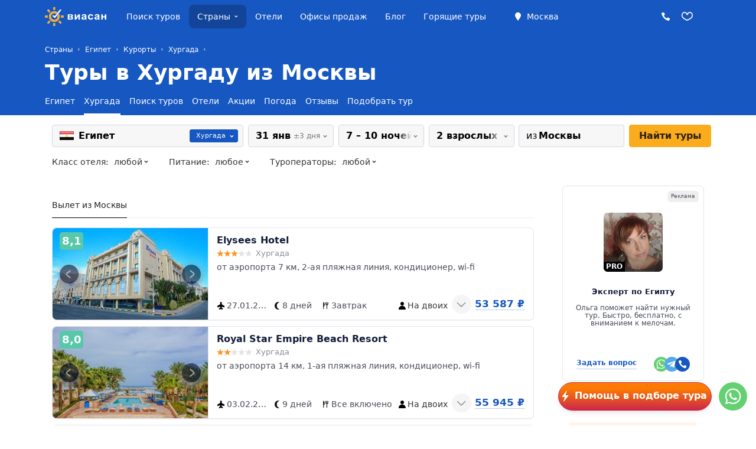

--- FILE ---
content_type: text/html; charset=UTF-8
request_url: https://viasun.ru/countries/egypt/hurghada/
body_size: 63152
content:
<!DOCTYPE html>
<html lang="ru" prefix="og: http://ogp.me/ns#">

<head>
	<meta charset="utf-8">
	<meta http-equiv="X-UA-Compatible" content="IE=edge">
	<meta name="viewport" content="width=device-width, initial-scale=1, maximum-scale=1, viewport-fit=cover">
	<title>Туры в Хургаду из Москвы 2026, цены на отдых все включено с перелетом, путёвки от всех туроператоров по Египту</title>
	<meta name="description" content="Туры в Хургаду из Москвы 2026, путёвки от всех туроператоров по Египту, цены на отдых все включено с перелетом, поиск и подбор отдыха онлайн, с различными вариантами питания">
	<link rel="apple-touch-icon" sizes="180x180" href="https://media.viasun.ru/v2/img/icons/favicon/apple-touch-icon.png?v=dLB4P34meR">
	<link rel="icon" type="image/png" href="https://media.viasun.ru/v2/img/icons/favicon/favicon-32x32.png?v=dLB4P34meR" sizes="32x32">
	<link rel="icon" type="image/png" href="https://media.viasun.ru/v2/img/icons/favicon/favicon-16x16.png?v=dLB4P34meR" sizes="16x16">
	<link rel="manifest" href="https://media.viasun.ru/v2/img/icons/favicon/manifest.json?v=dLB4P34meR">
	<link rel="mask-icon" href="https://media.viasun.ru/v2/img/icons/favicon/safari-pinned-tab.svg?v=dLB4P34meR" color="#f45c1e">
	<link rel="shortcut icon" href="https://media.viasun.ru/v2/img/icons/favicon/favicon.ico?v=dLB4P34meR">
	<meta property="og:image" content="https://storage.viasun.ru/cities/gallery/3f23b9432e232a88f0a06713c59f89ce029e92fb.jpg">
	<meta property="og:title" content="Туры в Хургаду из Москвы 2026, цены на отдых все включено с перелетом, путёвки от всех туроператоров по Египту">
	<meta property="og:description" content="Туры в Хургаду из Москвы 2026, путёвки от всех туроператоров по Египту, цены на отдых все включено с перелетом, поиск и подбор отдыха онлайн, с различными вариантами питания">
	<meta property="og:type" content="website">
	<meta property="og:url" content="https://viasun.ru/countries/egypt/hurghada/">
	<meta name="apple-mobile-web-app-title" content="Viasun">
	<meta name="application-name" content="Viasun">
	<meta name="msapplication-config" content="https://media.viasun.ru/v2/img/icons/favicon/browserconfig.xml?v=dLB4P34meR">
	<meta name="theme-color" content="#ffffff">
	<link rel='stylesheet' type='text/css' href='https://media.viasun.ru/v2/css/main.min.d1ab8688e.css'>
	<link rel="canonical" href="https://viasun.ru/countries/egypt/hurghada/">
	<script>if("Microsoft Internet Explorer"==navigator.appName||navigator.userAgent.match(/Trident/)||navigator.userAgent.match(/rv 11/)){var a=document.createElement("style");a.type="text/css";a.styleSheet?a.styleSheet.cssText='body{font-family: "Helvetica Neue", Helvetica, Arial, sans-serif;}':a.appendChild(document.createTextNode('body{font-family: "Helvetica Neue", Helvetica, Arial, sans-serif;}'));document.head.appendChild(a)};</script>
		<script>
			var _gaq = [];
		_gaq.push = function(t){console.log(t)};
		</script>
			<script type="text/javascript">
			if (typeof yaCounter2758348 === 'undefined') {
				var yaCounter2758348 = {};
				yaCounter2758348.reachGoal = function() {}
			}
		</script>
		<script type="text/javascript">var _tmr = window._tmr || (window._tmr = []);</script>
	</head>

<body class="mobile">
			<!-- Yandex.Metrika counter -->
		<script type="text/javascript">
		(function(m,e,t,r,i,k,a){
		m[i]=m[i]||function(){(m[i].a=m[i].a||[]).push(arguments)};
		m[i].l=1*new Date();
		for (var j = 0; j < document.scripts.length; j++) {if (document.scripts[j].src === r) { return; }}
		k=e.createElement(t),a=e.getElementsByTagName(t)[0],k.async=1,k.src=r,a.parentNode.insertBefore(k,a)
		})(window, document,'script','https://mc.yandex.ru/metrika/tag.js', 'ym');

		ym(2758348, 'init', {webvisor:true, trackHash:true, clickmap:true, accurateTrackBounce:true, trackLinks:true});
		</script>
		<noscript><div><img src="https://mc.yandex.ru/watch/2758348" style="position:absolute; left:-9999px;" alt="" /></div></noscript>
		<!-- /Yandex.Metrika counter -->
	
	
	<div class="is-mobile"></div>
	
	<div class="preloader-mobile">
		<div class="spinner">
			<div class="bounce1"></div>
			<div class="bounce2"></div>
			<div class="bounce3"></div>
		</div>
	</div>

	
						
		<div class="header header-new header-color">
			<nav class="navbar navbar-inverse navbar-static-top" role="navigation">
	<div class="container navbar-wrap">
					<button class="navbar-toggle" type="button">
				<span class="icon-bar"></span><span class="icon-bar"></span><span class="icon-bar"></span>
			</button>
		
		<div class="navbar-header">
			<a href="/" class="navbar-logo">
				<img src="https://media.viasun.ru/v2/img/viasun-logo.svg" alt="Виасан – поиск туров по всем туроператорам онлайн" />
			</a>
		</div>
				<ul class="nav navbar-nav navbar-right">
			<li class="navbar-city-wrap"><span data-toggle="modal" data-target="#domain-city" class="navbar-city"
				   onclick="yaCounter2758348.reachGoal('r_sel');">Москва</span></li>
			<li class="navbar-phone-wrap">
<a href="#" data-toggle="modal" data-target="#modal-messengers" class="navbar-phone" data-ga-name="Телефон" ></a> </li>
			<li class="navbar-favorite-wrap"><a href="/favorites/" class="navbar-favorite"></a></li>
					</ul>

			<ul class="nav navbar-nav navbar-main navbar-collapse">
																	<li class=" "><a href="/tours/">Поиск туров</a></li>
																<li class="hidden-lg hidden-md active"><span class="f-anchor" data-url="/countries/">Страны</span></li>
					<li class="dropdown active hidden-sm hidden-xs">
						<a href="#" data-toggle="dropdown" class="dropdown-toggle">Страны</a>
						<div class="dropdown-menu select-countries tabpanel" data-city-id="832"></div>
					</li>
																					<li class=" "><a href="/hotels/">Отели</a></li>
																					<li class="navbar-item-last "><a href="/agencies/">Офисы продаж</a></li>
																					<li class="navbar-item-last "><a href="https://viasun.ru/blog/">Блог</a></li>
																					<li class=" "><a href="/goryashhie/">Горящие туры</a></li>
										<li class="navbar-item-rest">
				<a href="javascript:;">Ещё</a>
				<div class="navbar-submenu">
					<a href="/agencies/" class="navbar-submenu-item">Офисы продаж</a>
					<a href="https://viasun.ru/blog/" class="navbar-submenu-item border-selector">Блог</a>
				</div>
			</li>

						<li class="navbar-item-toggle mt-15"><a href="/tours/">Поиск туров</a></li>
			<li class="navbar-item-toggle hidden-lg hidden-md"><a href="/countries/">Страны</a></li>
			<li class="navbar-item-toggle"><a href="/hotels/">Отели</a></li>
			<li class="navbar-item-toggle"><a href="/goryashhie/">Горящие туры</a></li>
			<li class="navbar-item-toggle"><a href="https://yandex.tp.st/nHNt2GRA" target="_blank">Авиабилеты</a></li>
			<li class="navbar-item-toggle"><a href="/agencies/">Офисы продаж</a></li>
			<li class="navbar-item-toggle"><a href="https://viasun.ru/blog/">Блог</a></li>
			<li class="navbar-item-toggle"><a href="/auth/" class="navbar-profile">Личный кабинет туриста</a></li>
			<li role="separator" class="nav-divider"></li>
			
			<li class="navbar-item-toggle"><a href="/tours/country/turkey/" class="countryflag countryflag-turkey">Туры в Турцию</a></li>
			<li class="navbar-item-toggle"><a href="/tours/country/uae/" class="countryflag countryflag-uae">Туры в ОАЭ</a></li>
			<li class="navbar-item-toggle"><a href="/tours/country/egypt/" class="countryflag countryflag-egypt">Туры в Египет</a></li>
			<li role="separator" class="nav-divider"></li>

			<li class="navbar-item-toggle"><a href="https://t.me/hiviasunBot" class="app-icon app-icon-telegram">Написать в Telegram</a></li>
			<li class="navbar-item-toggle"><a href="/mira/" class="app-icon app-icon-chat">Онлайн помощник</a></li>
						
													<li class="navbar-order-toggle mt-15"><span data-url="/request/region/hurghada/"
				onclick="yaCounter2758348.reachGoal('b_req');" rel="nofollow" class="f-anchor btn btn-primary btn-xl btn-block">Заказать подбор тура</span></li>
		</ul>
		</div>
</nav>			<div class="container">
					<ol class="breadcrumb " itemscope itemtype="http://schema.org/BreadcrumbList">
		<li itemprop="itemListElement" itemscope itemtype="http://schema.org/ListItem" class="hidden">
			<a href="/" itemprop="item">
				<span itemprop="name">Главная</span>
			</a>
			<meta itemprop="position" content="1" />
		</li>
					<li itemprop="itemListElement" itemscope itemtype="http://schema.org/ListItem">
									<a href="/countries/" itemprop="item"
											><span itemprop="name">Страны</span></a>
					<meta itemprop="position" content="2" />
							</li>
					<li itemprop="itemListElement" itemscope itemtype="http://schema.org/ListItem">
									<a href="/countries/egypt/" itemprop="item"
											><span itemprop="name">Египет</span></a>
					<meta itemprop="position" content="3" />
							</li>
					<li itemprop="itemListElement" itemscope itemtype="http://schema.org/ListItem">
									<a href="/countries/egypt/regions/" itemprop="item"
											><span itemprop="name">Курорты</span></a>
					<meta itemprop="position" content="4" />
							</li>
					<li >
									<span>
						<span>Хургада</span>
					</span>
							</li>
			</ol>
					<div class="head_wrap">
		<h1 class="header_h1">
			<span>Туры в Хургаду из Москвы</span>
					</h1>
	</div>
			</div>
			<div class="sidenav line_tabs">
    <div class="container">
        <ul class="nav nav-lines sidenav-nav">
                            <li>
                                            <span class="f-anchor" data-url="/countries/egypt/">
                            Египет
                        </span>
                                    </li>
                            <li class="active">
                                            <span class="f-anchor" data-url="/countries/egypt/hurghada/">
                            Хургада
                        </span>
                                    </li>
                            <li>
                                            <span class="f-anchor" data-url="/tours/region/hurghada/">
                            Поиск туров
                        </span>
                                    </li>
                            <li>
                                            <span class="f-anchor" data-url="/countries/egypt/hurghada/hotels/">
                            Отели
                        </span>
                                    </li>
                            <li>
                                            <span class="f-anchor" data-url="/agencies/motion/">
                            Акции
                        </span>
                                    </li>
                            <li>
                                            <span class="f-anchor" data-url="/countries/egypt/hurghada/weather/">
                            Погода
                        </span>
                                    </li>
                            <li>
                                            <span class="f-anchor" data-url="/countries/egypt/hurghada/review/">
                            Отзывы
                        </span>
                                    </li>
                            <li>
                                            <span class="f-anchor" data-url="/request/region/hurghada/" onclick=&quot;_gaq.push([&#039;_trackEvent&#039;,&#039;Заявка&#039;,&#039;Подбор тура -  Menu&#039;,&#039;Египет&#039;]); yaCounter2758348.reachGoal(&#039;zptmenu&#039;);&quot;>
                            Подобрать тур
                        </span>
                                    </li>
                    </ul>
    </div>
</div>

		</div>

				<div class="header hidden-desktop mobile-header-form">
			<div class="container">
				<div class="search-intro">
						

		
		
        <form action="/tours/" method="POST" id="head_search_mobile" data-track="_trackEvent,Поиск,Страница курорта,Найти туры - шапка" data-goal="r_page" class="js-request-box-caller">

	        <input type="hidden" name="CityOut" value="832"  />

	        <input type="hidden" name="Country" value="40"  />

	        <input type="hidden" name="Hotel" value="0"  />

	        <input type="hidden" name="HotelName" value=""  />

	        <input type="hidden" name="lengthmin" value="7"  />

	        <input type="hidden" name="lengthmax" value="10"  />

	        <input type="hidden" name="adults" value="2"  />

	        <input type="hidden" name="kids" value="0"  />

	        <input type="hidden" name="departFrom" value="28.01.2026"  />

	        <input type="hidden" name="departTo" value="03.02.2026"  />


	<div class="hidden">
		        <input type="email" name="Email" value=""  />

		        <input type="text" name="Save" value=""  />

	</div>

	<div class="row display-flex">
		<div class="col-sm-16 col-xs-16">
			<noscript>
				        <label for="" >Страна, курорт или отель</label>

			</noscript>
			<div class="form-group form-group-lg mobile-header-form__where">
								        <div class="form-control" data-toggle="modal" data-target="#modal-search-where" data-placeholder="Страна, курорт или отель">Египет</div>


														<span class="label label-primary " data-toggle="modal" data-target="#modal-search-where">
						Выбрано 7 курортов
					</span>
							</div>
		</div>
		<div class="col-xs-8">
			<noscript>
				        <label for="" >Дата вылета</label>

			</noscript>
			<div class="form-group form-group-lg mobile-header-form__date">
				        <div class="form-control" data-toggle="modal" data-target="#modal-search-date" data-placeholder="Дата вылета">31.01.2026</div>

			</div>
		</div>
		<div class="col-xs-8">
			<noscript>
				        <label for="" >Длительность</label>

			</noscript>
			<div class="form-group form-group-lg mobile-header-form__nights">
								        <div class="form-control" data-toggle="modal" data-target="#modal-search-nights" data-placeholder="Длительность">На 7-10 ночей</div>

			</div>
		</div>
		<div class="col-xs-16 col-sm-8">
			<noscript>
				        <label for="" >Взрослых и детей</label>

			</noscript>
			<div class="form-group form-group-lg mobile-header-form__tourists">
												        <div class="form-control" data-toggle="modal" data-target="#modal-search-adults" data-placeholder="Количество взрослых и детей">2 взрослых</div>

			</div>
		</div>
		<div class="col-xs-16 col-sm-8">
			<noscript>
				        <label for="" >Город вылета</label>

			</noscript>
			<div class="form-group form-group-lg mobile-header-form__city-out">
				<span class="form-control-feedback"></span>
				        <div class="form-control" data-toggle="modal" data-target="#search-from" data-placeholder="Город вылета">Москва</div>

			</div>
		</div>

		
		<div class="col-xs-16 mobile-header-form__options hidden">
			<div class="row">
				<div class="col-sm-16 col-xs-16">
					<noscript>
						        <label for="" >Класс отеля</label>

					</noscript>
					<div class="form-group form-group-lg">
												        <div class="form-control" data-toggle="modal" data-target="#modal-stars" data-placeholder="Класс отеля" data-type="stars" data-limit="4" onclick="yaCounter2758348.reachGoal("class_hotel");">Любой класс отеля</div>

					</div>
				</div>
				<div class="col-sm-16 col-xs-16">
					<noscript>
						        <label for="" >Питание</label>

					</noscript>
					<div class="form-group form-group-lg">
												        <div class="form-control" data-toggle="modal" data-target="#modal-meals" data-placeholder="Питание" data-type="meals" data-limit="5" onclick="yaCounter2758348.reachGoal("meal");">Любой тип питания</div>

					</div>
				</div>
				<div class="col-sm-16 col-xs-16 ">
					<noscript>
						        <label for="" >Туроператоры</label>

					</noscript>
					<div class="form-group form-group-lg mobile-header-form__touroperators">
												        <div class="form-control" data-toggle="modal" data-target="#modal-touroperators" data-placeholder="Туроператоры" data-type="touroperators" onclick="yaCounter2758348.reachGoal("operator");">Любой туроператор</div>

					</div>
				</div>
			</div>
		</div>
		<div class="col-xs-8 mb-15">
			        <button type="button" class="btn btn-primary mobile-header-form__expand">Ещё фильтры</button>

		</div>
		<div class="col-xs-8 mb-15">
			        <button type="submit" class="btn btn-warning btn-warning_type2 btn-block">Найти туры</button>

		</div>
	</div>

			
		
		
					        <input type="hidden" name="City[]" value="1592"  />

					        <input type="hidden" name="City[]" value="746"  />

					        <input type="hidden" name="City[]" value="767"  />

					        <input type="hidden" name="City[]" value="1355"  />

					        <input type="hidden" name="City[]" value="1662"  />

					        <input type="hidden" name="City[]" value="1298"  />

					        <input type="hidden" name="City[]" value="7085"  />

		
					        <input type="hidden" name="kidsAges[]" value="7"  />

					        <input type="hidden" name="kidsAges[]" value="7"  />

					        <input type="hidden" name="kidsAges[]" value="7"  />

			    </form>
				</div>
			</div>
		</div>
			
		<div class="progress progress_search js-search-bar hidden">
		<div role="progressbar" aria-valuenow="20" aria-valuemin="0" aria-valuemax="100" class="progress-bar progress-bar-warning"></div>
	</div>


		<div class="page page-resort">
					

		
		
<div class="search-tools">
	<div class="container mobile">
		<div class="row">
			<div class="col-md-16">
				<div class="search search-sticky">
					        <form action="/tours/" method="post" id="head_search" class="js-date_min" data-track="_trackEvent,Поиск,Страница курорта,Найти туры - шапка" data-goal="r_page">

						        <input type="hidden" name="CityOut" value="832"  />

						        <input type="hidden" name="Country" value="40" class="js_input_country" required="required" />

						        <input type="hidden" name="Hotel" value="0"  />

						        <input type="hidden" name="HotelName" value=""  />

						        <input type="hidden" name="Email" value=""  />

						        <input type="hidden" name="Save" value=""  />


						<div class="form-line mt-0">
							<div class="form-group select-where" id="head_search_where">
								<div class="input-complicated">
									<input id="input_search" type="text" autocomplete="off" placeholder="Страна, город или отель" required="required" />
									<span class="helioicon helioicon-spinner hidden"></span>
									<div class="input_block hidden"></div>
									<div class="dropdown_head_search country_head_search selectize-dropdown-content hidden"></div>

									<select id="select1" size="11" class="form-control"></select>

									<select id="select3" size="7" multiple="multiple" data-select="resort" name="City[]" class="form-control select3">
																																																							<optgroup value="1592" label="Хургада">
													<option value="1592" selected="selected" class="multiselect-item-children hidden">Хургада</option>
																																									<option value="746" selected="selected" class="multiselect-item-children">Макади</option>
																																									<option value="767" selected="selected" class="multiselect-item-children">Марса Алам, Эль Кусейр</option>
																																									<option value="1355" selected="selected" class="multiselect-item-children">Сома Бей</option>
																																									<option value="1662" selected="selected" class="multiselect-item-children">Эль Гуна</option>
																																									<option value="1298" selected="selected" class="multiselect-item-children">Сафага</option>
																																									<option value="7085" selected="selected" class="multiselect-item-children">Сахль-Хашиш</option>
																									</optgroup>
																																																																		<optgroup value="1642" label="Шарм-Эль-Шейх">
													<option value="1642"  class="multiselect-item-children hidden">Шарм-Эль-Шейх</option>
																																									<option value="372"  class="multiselect-item-children">Дахаб</option>
																																									<option value="1394"  class="multiselect-item-children">Таба</option>
																																									<option value="7086"  class="multiselect-item-children">Наама Бей</option>
																																									<option value="7087"  class="multiselect-item-children">Набк Бей</option>
																																									<option value="7088"  class="multiselect-item-children">Рас Насрани</option>
																																									<option value="7089"  class="multiselect-item-children">Хадаба</option>
																																									<option value="7090"  class="multiselect-item-children">Шаркс Бей</option>
																									</optgroup>
																																																																		<option value="496"  class="multiselect-item">Каир</option>
																																																																		<option value="37"  class="multiselect-item">Александрия</option>
																																																																		<option value="718"  class="multiselect-item">Луксор</option>
																														</select>

									<select id="select4" size="11" class="form-control js-select">
																			</select>

																	</div>
							</div>
							<div class="form-group select-when" data-select="date">
								<div class="input-complicated">
									<div data-toggle="dropdown" class="form-control-lg dropdown-toggle">
										<span>31 янв</span>
										<small class="js-plusminus text-muted search_day hidden">&nbsp;±3 дня</small>
									</div>
									<div class="dropdown-menu js-calendar">
										<input type="hidden" name="departFrom" value="28.01.2026" class="js-search-date-from"/>
										<input type="hidden" name="departTo" value="03.02.2026" class="js-search-date-to"/>

										<div class="form-group select-date">
											<div class="js-search-date"></div>
										</div>
										<div class="form-group select-date-range">
											<label>
												<input type="checkbox" checked="checked">±3 дня
											</label>
										</div>
									</div>
								</div>
							</div>
							<div class="form-group select-nights" data-select="nights">
								<div class="input-complicated">
									<div data-toggle="dropdown" class="form-control-lg dropdown-toggle">7 – 8</div>
									<div class="dropdown-menu">
										<div class="form-group select-nights-from">
											<label for="search-country-nights-from">От</label>
											<select id="search-country-nights-from" name="lengthmin" data-select="select" class="form-control js-search-nights-from">
																									<option value="1">1</option>
																									<option value="2">2</option>
																									<option value="3">3</option>
																									<option value="4">4</option>
																									<option value="5">5</option>
																									<option value="6">6</option>
																									<option value="7" selected="selected">7</option>
																									<option value="8">8</option>
																									<option value="9">9</option>
																									<option value="10">10</option>
																									<option value="11">11</option>
																									<option value="12">12</option>
																									<option value="13">13</option>
																									<option value="14">14</option>
																									<option value="15">15</option>
																									<option value="16">16</option>
																									<option value="17">17</option>
																									<option value="18">18</option>
																									<option value="19">19</option>
																									<option value="20">20</option>
																							</select>
										</div>
										<div class="form-group select-nights-to">
											<label for="search-country-nights-to">До</label>
											<select id="search-country-nights-to" name="lengthmax" data-select="select" class="form-control js-search-nights-to">
																									<option value="1">1</option>
																									<option value="2">2</option>
																									<option value="3">3</option>
																									<option value="4">4</option>
																									<option value="5">5</option>
																									<option value="6">6</option>
																									<option value="7">7</option>
																									<option value="8">8</option>
																									<option value="9">9</option>
																									<option value="10" selected="selected">10</option>
																									<option value="11">11</option>
																									<option value="12">12</option>
																									<option value="13">13</option>
																									<option value="14">14</option>
																									<option value="15">15</option>
																									<option value="16">16</option>
																									<option value="17">17</option>
																									<option value="18">18</option>
																									<option value="19">19</option>
																									<option value="20">20</option>
																							</select>
										</div>
									</div>
								</div>
							</div>
							<div class="form-group select-who" data-select="people">
								<div class="input-complicated">
									<div data-toggle="dropdown" class="form-control-lg dropdown-toggle">2 взрослых</div>
									<div class="dropdown-menu">
										<div class="dropdown-line">
											<div class="form-group select-adults">
												<label for="head_search-adults">Взрослых</label>
												<select id="head_search-adults" name="adults" data-select="select" class="form-control js-search-adults">
																											<option value="1">1</option>
																											<option value="2" selected="selected">2</option>
																											<option value="3">3</option>
																											<option value="4">4</option>
																											<option value="5">5</option>
																											<option value="6">6</option>
																									</select>
											</div>
											<div class="form-group select-children">
												<label for="head_search-children">Детей</label>
												<select id="head_search-children" name="kids" data-select="select" class="form-control js-search-children">
																											<option value="0"  selected="selected">0</option>
																											<option value="1" >1</option>
																											<option value="2" >2</option>
																											<option value="3" >3</option>
																											<option value="4" >4</option>
																											<option value="5" >5</option>
																									</select>
											</div>
										</div>
										<div class="search-age off js-search-age">
											<label>Возраст детей</label>
											<div class="dropdown-line">
																									<div class="form-group off">
														<label for="head_search-age-1" class="sr-only">Возраст 1 ребёнка:</label>
														<select id="head_search-age-1" name="kidsAges[]" data-select="select" class="form-control">
																															<option value="0">0</option>
																															<option value="1">1</option>
																															<option value="2">2</option>
																															<option value="3">3</option>
																															<option value="4">4</option>
																															<option value="5">5</option>
																															<option value="6">6</option>
																															<option value="7" selected="selected">7</option>
																															<option value="8">8</option>
																															<option value="9">9</option>
																															<option value="10">10</option>
																															<option value="11">11</option>
																															<option value="12">12</option>
																															<option value="13">13</option>
																															<option value="14">14</option>
																															<option value="15">15</option>
																															<option value="16">16</option>
																															<option value="17">17</option>
																													</select>
													</div>
																									<div class="form-group off">
														<label for="head_search-age-2" class="sr-only">Возраст 2 ребёнка:</label>
														<select id="head_search-age-2" name="kidsAges[]" data-select="select" class="form-control">
																															<option value="0">0</option>
																															<option value="1">1</option>
																															<option value="2">2</option>
																															<option value="3">3</option>
																															<option value="4">4</option>
																															<option value="5">5</option>
																															<option value="6">6</option>
																															<option value="7" selected="selected">7</option>
																															<option value="8">8</option>
																															<option value="9">9</option>
																															<option value="10">10</option>
																															<option value="11">11</option>
																															<option value="12">12</option>
																															<option value="13">13</option>
																															<option value="14">14</option>
																															<option value="15">15</option>
																															<option value="16">16</option>
																															<option value="17">17</option>
																													</select>
													</div>
																									<div class="form-group off">
														<label for="head_search-age-3" class="sr-only">Возраст 3 ребёнка:</label>
														<select id="head_search-age-3" name="kidsAges[]" data-select="select" class="form-control">
																															<option value="0">0</option>
																															<option value="1">1</option>
																															<option value="2">2</option>
																															<option value="3">3</option>
																															<option value="4">4</option>
																															<option value="5">5</option>
																															<option value="6">6</option>
																															<option value="7" selected="selected">7</option>
																															<option value="8">8</option>
																															<option value="9">9</option>
																															<option value="10">10</option>
																															<option value="11">11</option>
																															<option value="12">12</option>
																															<option value="13">13</option>
																															<option value="14">14</option>
																															<option value="15">15</option>
																															<option value="16">16</option>
																															<option value="17">17</option>
																													</select>
													</div>
																									<div class="form-group off">
														<label for="head_search-age-4" class="sr-only">Возраст 4 ребёнка:</label>
														<select id="head_search-age-4" name="kidsAges[]" data-select="select" class="form-control">
																															<option value="0">0</option>
																															<option value="1">1</option>
																															<option value="2">2</option>
																															<option value="3">3</option>
																															<option value="4">4</option>
																															<option value="5">5</option>
																															<option value="6">6</option>
																															<option value="7" selected="selected">7</option>
																															<option value="8">8</option>
																															<option value="9">9</option>
																															<option value="10">10</option>
																															<option value="11">11</option>
																															<option value="12">12</option>
																															<option value="13">13</option>
																															<option value="14">14</option>
																															<option value="15">15</option>
																															<option value="16">16</option>
																															<option value="17">17</option>
																													</select>
													</div>
																									<div class="form-group off">
														<label for="head_search-age-5" class="sr-only">Возраст 5 ребёнка:</label>
														<select id="head_search-age-5" name="kidsAges[]" data-select="select" class="form-control">
																															<option value="0">0</option>
																															<option value="1">1</option>
																															<option value="2">2</option>
																															<option value="3">3</option>
																															<option value="4">4</option>
																															<option value="5">5</option>
																															<option value="6">6</option>
																															<option value="7" selected="selected">7</option>
																															<option value="8">8</option>
																															<option value="9">9</option>
																															<option value="10">10</option>
																															<option value="11">11</option>
																															<option value="12">12</option>
																															<option value="13">13</option>
																															<option value="14">14</option>
																															<option value="15">15</option>
																															<option value="16">16</option>
																															<option value="17">17</option>
																													</select>
													</div>
																							</div>
										</div>
									</div>
								</div>
							</div>
							<div class="form-group select-city" data-select="city">
								<div class="input-complicated search-city_input active">
									<input id="input_city" class="input_city-block" placeholder="Введите название" autocomplete="new-password" value="Москвы" required="required" disabled="disabled" />
									<div class="search-city_autocomplete">
										<div class="search-city_autocomplete-overflow">
											<span class="search-city_first"></span><span class="search-city_last"></span>
										</div>
									</div>
									<i class="search-city_clear"></i>
									<ul class="search-intro_dropdown"></ul>
								</div>
							</div>
							        <button type="button" class="search-sticky_btn-more">&hellip;</button>

							        <button type="submit" class="btn btn-warning btn-warning_type2 btn-lg">Найти<span class="hidden-sm"> туры</button>

						</div>
						<div class="form-line _extra js-form-line-extra">
								<div class="search-intro_option">
		<label class="dropdown-toggle dropdown-arrow" data-toggle="dropdown" onclick="yaCounter2758348.reachGoal('class_hotel');">
			<span>Класс отеля:</span>
			<i data-limit="4">
									любой
							</i>
		</label>
		<ul class="search-intro_dropdown dropdown-menu" data-type="stars">
			<li class="search-intro_option-item">
				<input id="star_1" type="checkbox" data-label="любой" />
				<label for="star_1">Любой</label>
			</li>
							<li class="search-intro_option-item">
					<input id="star_5" type="checkbox" name="HotelClass[]" value="10" data-label="5*"  />
					<label for="star_5" class="star star5"></label>
				</li>
							<li class="search-intro_option-item">
					<input id="star_4" type="checkbox" name="HotelClass[]" value="9" data-label="4*"  />
					<label for="star_4" class="star star4"></label>
				</li>
							<li class="search-intro_option-item">
					<input id="star_3" type="checkbox" name="HotelClass[]" value="8" data-label="3*"  />
					<label for="star_3" class="star star3"></label>
				</li>
							<li class="search-intro_option-item">
					<input id="star_2" type="checkbox" name="HotelClass[]" value="7" data-label="2*"  />
					<label for="star_2" class="star star2"></label>
				</li>
					</ul>
	</div>

								<div class="search-intro_option">
		<label class="dropdown-toggle dropdown-arrow" data-toggle="dropdown" onclick="yaCounter2758348.reachGoal('meal');">
			<span>Питание:</span>
			<i data-limit="5">
									любое
							</i>
		</label>
		<ul class="search-intro_dropdown dropdown-menu" data-type="meals">
			<li class="search-intro_option-item">
				<input id="meal_1" type="checkbox" data-label="любое" />
				<label for="meal_1">Любое</label>
			</li>
							<li class="search-intro_option-item">
					<input id="meal_2" type="checkbox" name="meals[]" value="115" data-label="AI"  />
					<label for="meal_2">AI: всё включено</label>
				</li>
							<li class="search-intro_option-item">
					<input id="meal_3" type="checkbox" name="meals[]" value="114" data-label="BB"  />
					<label for="meal_3">BB: только завтрак</label>
				</li>
							<li class="search-intro_option-item">
					<input id="meal_4" type="checkbox" name="meals[]" value="112" data-label="FB"  />
					<label for="meal_4">FB: завтрак, обед и ужин</label>
				</li>
							<li class="search-intro_option-item">
					<input id="meal_5" type="checkbox" name="meals[]" value="113" data-label="HB"  />
					<label for="meal_5">HB: завтрак и ужин</label>
				</li>
							<li class="search-intro_option-item">
					<input id="meal_6" type="checkbox" name="meals[]" value="117" data-label="RO"  />
					<label for="meal_6">RO: без питания</label>
				</li>
					</ul>
	</div>

								<div class="search-intro_option">
		<label class="dropdown-toggle dropdown-arrow" data-toggle="dropdown" onclick="yaCounter2758348.reachGoal('operator');">
			<span>Туроператоры:</span>
			<i data-limit="1">
									любой
							</i>
		</label>
		<ul class="search-intro_dropdown dropdown-menu" data-type="touroperators">
			<li class="search-intro_option-item">
				<input id="operator_1" type="checkbox" data-label="любой" />
				<label for="operator_1">Любой</label>
			</li>
							<li class="search-intro_option-item">
					<input id="operator_2" type="checkbox" name="touroperators[]" value="19" data-label="Anex"  />
					<label for="operator_2">Anex</label>
				</li>
							<li class="search-intro_option-item">
					<input id="operator_3" type="checkbox" name="touroperators[]" value="7" data-label="Biblio Globus"  />
					<label for="operator_3">Biblio Globus</label>
				</li>
							<li class="search-intro_option-item">
					<input id="operator_4" type="checkbox" name="touroperators[]" value="6" data-label="Coral Travel"  />
					<label for="operator_4">Coral Travel</label>
				</li>
							<li class="search-intro_option-item">
					<input id="operator_5" type="checkbox" name="touroperators[]" value="380" data-label="FUN and SUN"  />
					<label for="operator_5">FUN and SUN</label>
				</li>
							<li class="search-intro_option-item">
					<input id="operator_6" type="checkbox" name="touroperators[]" value="917" data-label="Intourist"  />
					<label for="operator_6">Intourist</label>
				</li>
							<li class="search-intro_option-item">
					<input id="operator_7" type="checkbox" name="touroperators[]" value="454" data-label="IZI TOUR"  />
					<label for="operator_7">IZI TOUR</label>
				</li>
							<li class="search-intro_option-item">
					<input id="operator_8" type="checkbox" name="touroperators[]" value="4" data-label="TEZ TOUR"  />
					<label for="operator_8">TEZ TOUR</label>
				</li>
							<li class="search-intro_option-item">
					<input id="operator_9" type="checkbox" name="touroperators[]" value="439" data-label="ПАКС"  />
					<label for="operator_9">ПАКС</label>
				</li>
					</ul>
	</div>

						</div>
					    </form>

				</div>
			</div>
		</div>
	</div>
</div>		
		<div class="container">
			<div class="row">
				<div class="col-md-12">
					<div class="content">
						<div class="block">
																							<div class="tabpanel line_tabs">
									<ul class="nav nav-lines">
																					<li class="active">
												<a href="#" data-toggle="tab" data-target=".tab-from-msk">Вылет  из Москвы</a>
											</li>
																			</ul>
									<div class="tab-content">
																					<div class="tab-pane tab-from-msk active">
												
																																																																										<div class="medialist list_resort country_resort_wrapper">
																																																																																																																																																																																																																																																																																																																																																																																																																																																																																																																																																																																																																													
		<div class="media media-hotel" itemscope itemtype="http://schema.org/Hotel">
		<meta itemprop="name" content="Elysees Hotel">
		<meta itemprop="telephone" content="">
		<span itemscope itemprop="identifier" itemtype="https://schema.org/PropertyValue">
			<meta itemprop="value" content="">
		</span>
					<div itemprop="aggregateRating" itemscope itemtype="https://schema.org/AggregateRating">
				<meta itemprop="ratingValue" content="8,1">
				<meta itemprop="reviewCount" content="220">
			</div>
				<div class="media-left">
										<div class="hotel-rating-squared rating_8">8,1</div>
						<div class="media-hotel-image">
									<div class="owl-carousel owl-theme js-hotel-images">
						<div class="owl-nav">
							<span class="js-init-slider sp-arrow sp-previous-arrow"></span>
							<span class="js-init-slider sp-arrow sp-next-arrow"></span>
						</div>
													<a href="/countries/egypt/hurghada/hotel/elysees-hotel.html" target="_blank" class="">
																								<img itemprop="image" class="" src="https://media.viasun.ru/hotels/i/p/2703_0_240_360_1.jpg" width="360px" height="240px" alt="Отель Elysees Hotel Египет, Хургада, фото 1" style="opacity: 1" />
							</a>
													<a href="/countries/egypt/hurghada/hotel/elysees-hotel.html" target="_blank" class="hide">
																								<img  class="owl-lazy" data-src="https://media.viasun.ru/hotels/i/p/2703_1_240_360_1.jpg" width="360px" height="240px" alt="Отель Elysees Hotel Египет, Хургада, фото 2"  />
							</a>
													<a href="/countries/egypt/hurghada/hotel/elysees-hotel.html" target="_blank" class="hide">
																								<img  class="owl-lazy" data-src="https://media.viasun.ru/hotels/i/p/2703_2_240_360_1.jpg" width="360px" height="240px" alt="Отель Elysees Hotel Египет, Хургада, фото 3"  />
							</a>
													<a href="/countries/egypt/hurghada/hotel/elysees-hotel.html" target="_blank" class="hide">
																								<img  class="owl-lazy" data-src="https://media.viasun.ru/hotels/i/p/2703_3_240_360_1.jpg" width="360px" height="240px" alt="Отель Elysees Hotel Египет, Хургада, фото 4"  />
							</a>
													<a href="/countries/egypt/hurghada/hotel/elysees-hotel.html" target="_blank" class="hide">
																								<img  class="owl-lazy" data-src="https://media.viasun.ru/hotels/i/p/2703_4_240_360_1.jpg" width="360px" height="240px" alt="Отель Elysees Hotel Египет, Хургада, фото 5"  />
							</a>
													<a href="/countries/egypt/hurghada/hotel/elysees-hotel.html" target="_blank" class="hide">
																								<img  class="owl-lazy" data-src="https://media.viasun.ru/hotels/i/p/2703_5_240_360_1.jpg" width="360px" height="240px" alt="Отель Elysees Hotel Египет, Хургада, фото 6"  />
							</a>
													<a href="/countries/egypt/hurghada/hotel/elysees-hotel.html" target="_blank" class="hide">
																								<img  class="owl-lazy" data-src="https://media.viasun.ru/hotels/i/p/2703_6_240_360_1.jpg" width="360px" height="240px" alt="Отель Elysees Hotel Египет, Хургада, фото 7"  />
							</a>
													<a href="/countries/egypt/hurghada/hotel/elysees-hotel.html" target="_blank" class="hide">
																								<img  class="owl-lazy" data-src="https://media.viasun.ru/hotels/i/p/2703_7_240_360_1.jpg" width="360px" height="240px" alt="Отель Elysees Hotel Египет, Хургада, фото 8"  />
							</a>
													<a href="/countries/egypt/hurghada/hotel/elysees-hotel.html" target="_blank" class="hide">
																								<img  class="owl-lazy" data-src="https://media.viasun.ru/hotels/i/p/2703_8_240_360_1.jpg" width="360px" height="240px" alt="Отель Elysees Hotel Египет, Хургада, фото 9"  />
							</a>
													<a href="/countries/egypt/hurghada/hotel/elysees-hotel.html" target="_blank" class="hide">
																								<img  class="owl-lazy" data-src="https://media.viasun.ru/hotels/i/p/2703_9_240_360_1.jpg" width="360px" height="240px" alt="Отель Elysees Hotel Египет, Хургада, фото 10"  />
							</a>
													<a href="/countries/egypt/hurghada/hotel/elysees-hotel.html" target="_blank" class="hide">
																								<img  class="owl-lazy" data-src="https://media.viasun.ru/hotels/i/p/2703_10_240_360_1.jpg" width="360px" height="240px" alt="Отель Elysees Hotel Египет, Хургада, фото 11"  />
							</a>
													<a href="/countries/egypt/hurghada/hotel/elysees-hotel.html" target="_blank" class="hide">
																								<img  class="owl-lazy" data-src="https://media.viasun.ru/hotels/i/p/2703_11_240_360_1.jpg" width="360px" height="240px" alt="Отель Elysees Hotel Египет, Хургада, фото 12"  />
							</a>
													<a href="/countries/egypt/hurghada/hotel/elysees-hotel.html" target="_blank" class="hide">
																								<img  class="owl-lazy" data-src="https://media.viasun.ru/hotels/i/p/2703_12_240_360_1.jpg" width="360px" height="240px" alt="Отель Elysees Hotel Египет, Хургада, фото 13"  />
							</a>
													<a href="/countries/egypt/hurghada/hotel/elysees-hotel.html" target="_blank" class="hide">
																								<img  class="owl-lazy" data-src="https://media.viasun.ru/hotels/i/p/2703_13_240_360_1.jpg" width="360px" height="240px" alt="Отель Elysees Hotel Египет, Хургада, фото 14"  />
							</a>
													<a href="/countries/egypt/hurghada/hotel/elysees-hotel.html" target="_blank" class="hide">
																								<img  class="owl-lazy" data-src="https://media.viasun.ru/hotels/i/p/2703_14_240_360_1.jpg" width="360px" height="240px" alt="Отель Elysees Hotel Египет, Хургада, фото 15"  />
							</a>
													<a href="/countries/egypt/hurghada/hotel/elysees-hotel.html" target="_blank" class="hide">
																								<img  class="owl-lazy" data-src="https://media.viasun.ru/hotels/i/p/2703_15_240_360_1.jpg" width="360px" height="240px" alt="Отель Elysees Hotel Египет, Хургада, фото 16"  />
							</a>
													<a href="/countries/egypt/hurghada/hotel/elysees-hotel.html" target="_blank" class="hide">
																								<img  class="owl-lazy" data-src="https://media.viasun.ru/hotels/i/p/2703_16_240_360_1.jpg" width="360px" height="240px" alt="Отель Elysees Hotel Египет, Хургада, фото 17"  />
							</a>
													<a href="/countries/egypt/hurghada/hotel/elysees-hotel.html" target="_blank" class="hide">
																								<img  class="owl-lazy" data-src="https://media.viasun.ru/hotels/i/p/2703_17_240_360_1.jpg" width="360px" height="240px" alt="Отель Elysees Hotel Египет, Хургада, фото 18"  />
							</a>
													<a href="/countries/egypt/hurghada/hotel/elysees-hotel.html" target="_blank" class="hide">
																								<img  class="owl-lazy" data-src="https://media.viasun.ru/hotels/i/p/2703_18_240_360_1.jpg" width="360px" height="240px" alt="Отель Elysees Hotel Египет, Хургада, фото 19"  />
							</a>
													<a href="/countries/egypt/hurghada/hotel/elysees-hotel.html" target="_blank" class="hide">
																								<img  class="owl-lazy" data-src="https://media.viasun.ru/hotels/i/p/2703_19_240_360_1.jpg" width="360px" height="240px" alt="Отель Elysees Hotel Египет, Хургада, фото 20"  />
							</a>
													<a href="/countries/egypt/hurghada/hotel/elysees-hotel.html" target="_blank" class="hide">
																								<img  class="owl-lazy" data-src="https://media.viasun.ru/hotels/i/p/2703_20_240_360_1.jpg" width="360px" height="240px" alt="Отель Elysees Hotel Египет, Хургада, фото 21"  />
							</a>
													<a href="/countries/egypt/hurghada/hotel/elysees-hotel.html" target="_blank" class="hide">
																								<img  class="owl-lazy" data-src="https://media.viasun.ru/hotels/i/p/2703_21_240_360_1.jpg" width="360px" height="240px" alt="Отель Elysees Hotel Египет, Хургада, фото 22"  />
							</a>
													<a href="/countries/egypt/hurghada/hotel/elysees-hotel.html" target="_blank" class="hide">
																								<img  class="owl-lazy" data-src="https://media.viasun.ru/hotels/i/p/2703_22_240_360_1.jpg" width="360px" height="240px" alt="Отель Elysees Hotel Египет, Хургада, фото 23"  />
							</a>
													<a href="/countries/egypt/hurghada/hotel/elysees-hotel.html" target="_blank" class="hide">
																								<img  class="owl-lazy" data-src="https://media.viasun.ru/hotels/i/p/2703_23_240_360_1.jpg" width="360px" height="240px" alt="Отель Elysees Hotel Египет, Хургада, фото 24"  />
							</a>
													<a href="/countries/egypt/hurghada/hotel/elysees-hotel.html" target="_blank" class="hide">
																								<img  class="owl-lazy" data-src="https://media.viasun.ru/hotels/i/p/2703_24_240_360_1.jpg" width="360px" height="240px" alt="Отель Elysees Hotel Египет, Хургада, фото 25"  />
							</a>
													<a href="/countries/egypt/hurghada/hotel/elysees-hotel.html" target="_blank" class="hide">
																								<img  class="owl-lazy" data-src="https://media.viasun.ru/hotels/i/p/2703_25_240_360_1.jpg" width="360px" height="240px" alt="Отель Elysees Hotel Египет, Хургада, фото 26"  />
							</a>
													<a href="/countries/egypt/hurghada/hotel/elysees-hotel.html" target="_blank" class="hide">
																								<img  class="owl-lazy" data-src="https://media.viasun.ru/hotels/i/p/2703_26_240_360_1.jpg" width="360px" height="240px" alt="Отель Elysees Hotel Египет, Хургада, фото 27"  />
							</a>
													<a href="/countries/egypt/hurghada/hotel/elysees-hotel.html" target="_blank" class="hide">
																								<img  class="owl-lazy" data-src="https://media.viasun.ru/hotels/i/p/2703_27_240_360_1.jpg" width="360px" height="240px" alt="Отель Elysees Hotel Египет, Хургада, фото 28"  />
							</a>
													<a href="/countries/egypt/hurghada/hotel/elysees-hotel.html" target="_blank" class="hide">
																								<img  class="owl-lazy" data-src="https://media.viasun.ru/hotels/i/p/2703_28_240_360_1.jpg" width="360px" height="240px" alt="Отель Elysees Hotel Египет, Хургада, фото 29"  />
							</a>
													<a href="/countries/egypt/hurghada/hotel/elysees-hotel.html" target="_blank" class="hide">
																								<img  class="owl-lazy" data-src="https://media.viasun.ru/hotels/i/p/2703_29_240_360_1.jpg" width="360px" height="240px" alt="Отель Elysees Hotel Египет, Хургада, фото 30"  />
							</a>
													<a href="/countries/egypt/hurghada/hotel/elysees-hotel.html" target="_blank" class="hide">
																								<img  class="owl-lazy" data-src="https://media.viasun.ru/hotels/i/p/2703_30_240_360_1.jpg" width="360px" height="240px" alt="Отель Elysees Hotel Египет, Хургада, фото 31"  />
							</a>
													<a href="/countries/egypt/hurghada/hotel/elysees-hotel.html" target="_blank" class="hide">
																								<img  class="owl-lazy" data-src="https://media.viasun.ru/hotels/i/p/2703_31_240_360_1.jpg" width="360px" height="240px" alt="Отель Elysees Hotel Египет, Хургада, фото 32"  />
							</a>
													<a href="/countries/egypt/hurghada/hotel/elysees-hotel.html" target="_blank" class="hide">
																								<img  class="owl-lazy" data-src="https://media.viasun.ru/hotels/i/p/2703_32_240_360_1.jpg" width="360px" height="240px" alt="Отель Elysees Hotel Египет, Хургада, фото 33"  />
							</a>
											</div>
							</div>
		</div>
		<div class="country_list">
			<div class="media-article">
				<a href="/countries/egypt/hurghada/hotel/elysees-hotel.html" class="media-heading" target="_blank">Elysees Hotel</a>
									<span itemprop="starRating" itemscope itemtype="http://schema.org/Rating">
						<meta itemprop="ratingValue" content="4">
					</span>
					<span class="star star1 color_grey4"></span>
					<span class="star star1 color_grey4"></span>
					<span class="star star1 color_grey4"></span>
					<span class="star star1 color_grey4"></span>
					<span class="star star1 color_grey4"></span>
								<span data-url="/countries/egypt/hurghada/" class="resort-name f-anchor">
					<span itemprop="address" itemscope itemtype="http://schema.org/PostalAddress">
						<span itemprop="addressLocality">Хургада</span>
						<meta itemprop="postalCode" content="">
						<meta itemprop="streetAddress" content="Sheraton Road">
						<meta itemprop="addressCountry" content="Египет">
						<meta itemprop="addressRegion" content="Хургада">
					</span>
				</span>
																																																																	<p class="media-article__text">от аэропорта 7 км, 2-ая пляжная линия, кондиционер, wi-fi</p>
							</div>
			<div>
									<button class="country_list-open js-hotel-country-list-open" type="button"></button>
								<ul class="list_white_grey">
																																																																										<li itemprop="makesOffer" itemscope itemtype="https://schema.org/Offer">
									<span itemprop="priceSpecification" itemscope itemtype="https://schema.org/UnitPriceSpecification">
										<meta itemprop="priceCurrency" content="RUB">
										<meta itemprop="price" content="53587">
									</span>
									<meta itemprop="checkinTime" content="15:00:00">
									<meta itemprop="checkoutTime" content="12:00:00">
									<span class="list-item tours-showcase f-anchor f-anchor-newtab" data-url="/countries/egypt/hurghada/hotel/elysees-hotel.html"
										onclick="yaCounter2758348.reachGoal('sc_r_hotel');">
										<p class="cell_date" itemprop="availabilityStarts">27.01.2026</p>
										<p class="cell_night">
											<span data-night="7&nbsp;ночей">8 дней</span>
										</p>
																				<p class="cell_meal" title="Завтрак">Завтрак</p>
										<p class="cell_room">
											<span data-roomfool="Стандартный номер" class="text_default">На двоих</span>
										</p>
										<p class="cell_price">
											<span class="text-price"><span itemprop="price">53 587</span>&nbsp;₽</span>
										</p>
									</span>
								</li>
																																																																				<li itemprop="makesOffer" itemscope itemtype="https://schema.org/Offer">
									<span itemprop="priceSpecification" itemscope itemtype="https://schema.org/UnitPriceSpecification">
										<meta itemprop="priceCurrency" content="RUB">
										<meta itemprop="price" content="55657">
									</span>
									<meta itemprop="checkinTime" content="15:00:00">
									<meta itemprop="checkoutTime" content="12:00:00">
									<span class="list-item tours-showcase f-anchor f-anchor-newtab" data-url="/countries/egypt/hurghada/hotel/elysees-hotel.html"
										onclick="yaCounter2758348.reachGoal('sc_r_hotel');">
										<p class="cell_date" itemprop="availabilityStarts">21.01.2026</p>
										<p class="cell_night">
											<span data-night="7&nbsp;ночей">8 дней</span>
										</p>
																				<p class="cell_meal" title="Завтрак">Завтрак</p>
										<p class="cell_room">
											<span data-roomfool="Стандартный номер" class="text_default">На двоих</span>
										</p>
										<p class="cell_price">
											<span class="text-price"><span itemprop="price">55 657</span>&nbsp;₽</span>
										</p>
									</span>
								</li>
																																																																				<li itemprop="makesOffer" itemscope itemtype="https://schema.org/Offer">
									<span itemprop="priceSpecification" itemscope itemtype="https://schema.org/UnitPriceSpecification">
										<meta itemprop="priceCurrency" content="RUB">
										<meta itemprop="price" content="56401">
									</span>
									<meta itemprop="checkinTime" content="15:00:00">
									<meta itemprop="checkoutTime" content="12:00:00">
									<span class="list-item tours-showcase f-anchor f-anchor-newtab" data-url="/countries/egypt/hurghada/hotel/elysees-hotel.html"
										onclick="yaCounter2758348.reachGoal('sc_r_hotel');">
										<p class="cell_date" itemprop="availabilityStarts">22.01.2026</p>
										<p class="cell_night">
											<span data-night="7&nbsp;ночей">8 дней</span>
										</p>
																				<p class="cell_meal" title="Завтрак">Завтрак</p>
										<p class="cell_room">
											<span data-roomfool="Стандартный номер" class="text_default">На двоих</span>
										</p>
										<p class="cell_price">
											<span class="text-price"><span itemprop="price">56 401</span>&nbsp;₽</span>
										</p>
									</span>
								</li>
																																																																				<li itemprop="makesOffer" itemscope itemtype="https://schema.org/Offer">
									<span itemprop="priceSpecification" itemscope itemtype="https://schema.org/UnitPriceSpecification">
										<meta itemprop="priceCurrency" content="RUB">
										<meta itemprop="price" content="56888">
									</span>
									<meta itemprop="checkinTime" content="15:00:00">
									<meta itemprop="checkoutTime" content="12:00:00">
									<span class="list-item tours-showcase f-anchor f-anchor-newtab" data-url="/countries/egypt/hurghada/hotel/elysees-hotel.html"
										onclick="yaCounter2758348.reachGoal('sc_r_hotel');">
										<p class="cell_date" itemprop="availabilityStarts">25.01.2026</p>
										<p class="cell_night">
											<span data-night="9&nbsp;ночей">10 дней</span>
										</p>
																				<p class="cell_meal" title="Завтрак">Завтрак</p>
										<p class="cell_room">
											<span data-roomfool="Стандартный номер" class="text_default">На двоих</span>
										</p>
										<p class="cell_price">
											<span class="text-price"><span itemprop="price">56 888</span>&nbsp;₽</span>
										</p>
									</span>
								</li>
																																																																				<li itemprop="makesOffer" itemscope itemtype="https://schema.org/Offer">
									<span itemprop="priceSpecification" itemscope itemtype="https://schema.org/UnitPriceSpecification">
										<meta itemprop="priceCurrency" content="RUB">
										<meta itemprop="price" content="57062">
									</span>
									<meta itemprop="checkinTime" content="15:00:00">
									<meta itemprop="checkoutTime" content="12:00:00">
									<span class="list-item tours-showcase f-anchor f-anchor-newtab" data-url="/countries/egypt/hurghada/hotel/elysees-hotel.html"
										onclick="yaCounter2758348.reachGoal('sc_r_hotel');">
										<p class="cell_date" itemprop="availabilityStarts">29.01.2026</p>
										<p class="cell_night">
											<span data-night="7&nbsp;ночей">8 дней</span>
										</p>
																				<p class="cell_meal" title="Завтрак">Завтрак</p>
										<p class="cell_room">
											<span data-roomfool="Стандартный номер" class="text_default">На двоих</span>
										</p>
										<p class="cell_price">
											<span class="text-price"><span itemprop="price">57 062</span>&nbsp;₽</span>
										</p>
									</span>
								</li>
																																																																																																																																																																																																																																																																																																																																																																																																																																																																																																																																																																																																																																																																																																																																																																																																																																																																																																																																																																																																																																																																																																																																																																																																																																																																																																																																																																																																																																																																																																																																																																																																											</ul>
			</div>
		</div>
	</div>
	
																																					
		<div class="media media-hotel" itemscope itemtype="http://schema.org/Hotel">
		<meta itemprop="name" content="Royal Star Empire Beach Resort">
		<meta itemprop="telephone" content="">
		<span itemscope itemprop="identifier" itemtype="https://schema.org/PropertyValue">
			<meta itemprop="value" content="">
		</span>
					<div itemprop="aggregateRating" itemscope itemtype="https://schema.org/AggregateRating">
				<meta itemprop="ratingValue" content="8,0">
				<meta itemprop="reviewCount" content="293">
			</div>
				<div class="media-left">
										<div class="hotel-rating-squared rating_8">8,0</div>
						<div class="media-hotel-image">
									<div class="owl-carousel owl-theme js-hotel-images">
						<div class="owl-nav">
							<span class="js-init-slider sp-arrow sp-previous-arrow"></span>
							<span class="js-init-slider sp-arrow sp-next-arrow"></span>
						</div>
													<a href="/countries/egypt/hurghada/hotel/royal-star-empire-beach-resort.html" target="_blank" class="">
																								<img itemprop="image" class="" src="https://media.viasun.ru/hotels/i/p/42897_0_240_360_1.jpg" width="360px" height="240px" alt="Отель Royal Star Empire Beach Resort Египет, Хургада, фото 1" style="opacity: 1" />
							</a>
													<a href="/countries/egypt/hurghada/hotel/royal-star-empire-beach-resort.html" target="_blank" class="hide">
																								<img  class="owl-lazy" data-src="https://media.viasun.ru/hotels/i/p/42897_1_240_360_1.jpg" width="360px" height="240px" alt="Отель Royal Star Empire Beach Resort Египет, Хургада, фото 2"  />
							</a>
													<a href="/countries/egypt/hurghada/hotel/royal-star-empire-beach-resort.html" target="_blank" class="hide">
																								<img  class="owl-lazy" data-src="https://media.viasun.ru/hotels/i/p/42897_2_240_360_1.jpg" width="360px" height="240px" alt="Отель Royal Star Empire Beach Resort Египет, Хургада, фото 3"  />
							</a>
													<a href="/countries/egypt/hurghada/hotel/royal-star-empire-beach-resort.html" target="_blank" class="hide">
																								<img  class="owl-lazy" data-src="https://media.viasun.ru/hotels/i/p/42897_3_240_360_1.jpg" width="360px" height="240px" alt="Отель Royal Star Empire Beach Resort Египет, Хургада, фото 4"  />
							</a>
													<a href="/countries/egypt/hurghada/hotel/royal-star-empire-beach-resort.html" target="_blank" class="hide">
																								<img  class="owl-lazy" data-src="https://media.viasun.ru/hotels/i/p/42897_4_240_360_1.jpg" width="360px" height="240px" alt="Отель Royal Star Empire Beach Resort Египет, Хургада, фото 5"  />
							</a>
													<a href="/countries/egypt/hurghada/hotel/royal-star-empire-beach-resort.html" target="_blank" class="hide">
																								<img  class="owl-lazy" data-src="https://media.viasun.ru/hotels/i/p/42897_5_240_360_1.jpg" width="360px" height="240px" alt="Отель Royal Star Empire Beach Resort Египет, Хургада, фото 6"  />
							</a>
													<a href="/countries/egypt/hurghada/hotel/royal-star-empire-beach-resort.html" target="_blank" class="hide">
																								<img  class="owl-lazy" data-src="https://media.viasun.ru/hotels/i/p/42897_6_240_360_1.jpg" width="360px" height="240px" alt="Отель Royal Star Empire Beach Resort Египет, Хургада, фото 7"  />
							</a>
													<a href="/countries/egypt/hurghada/hotel/royal-star-empire-beach-resort.html" target="_blank" class="hide">
																								<img  class="owl-lazy" data-src="https://media.viasun.ru/hotels/i/p/42897_7_240_360_1.jpg" width="360px" height="240px" alt="Отель Royal Star Empire Beach Resort Египет, Хургада, фото 8"  />
							</a>
													<a href="/countries/egypt/hurghada/hotel/royal-star-empire-beach-resort.html" target="_blank" class="hide">
																								<img  class="owl-lazy" data-src="https://media.viasun.ru/hotels/i/p/42897_8_240_360_1.jpg" width="360px" height="240px" alt="Отель Royal Star Empire Beach Resort Египет, Хургада, фото 9"  />
							</a>
													<a href="/countries/egypt/hurghada/hotel/royal-star-empire-beach-resort.html" target="_blank" class="hide">
																								<img  class="owl-lazy" data-src="https://media.viasun.ru/hotels/i/p/42897_9_240_360_1.jpg" width="360px" height="240px" alt="Отель Royal Star Empire Beach Resort Египет, Хургада, фото 10"  />
							</a>
													<a href="/countries/egypt/hurghada/hotel/royal-star-empire-beach-resort.html" target="_blank" class="hide">
																								<img  class="owl-lazy" data-src="https://media.viasun.ru/hotels/i/p/42897_10_240_360_1.jpg" width="360px" height="240px" alt="Отель Royal Star Empire Beach Resort Египет, Хургада, фото 11"  />
							</a>
													<a href="/countries/egypt/hurghada/hotel/royal-star-empire-beach-resort.html" target="_blank" class="hide">
																								<img  class="owl-lazy" data-src="https://media.viasun.ru/hotels/i/p/42897_11_240_360_1.jpg" width="360px" height="240px" alt="Отель Royal Star Empire Beach Resort Египет, Хургада, фото 12"  />
							</a>
													<a href="/countries/egypt/hurghada/hotel/royal-star-empire-beach-resort.html" target="_blank" class="hide">
																								<img  class="owl-lazy" data-src="https://media.viasun.ru/hotels/i/p/42897_12_240_360_1.jpg" width="360px" height="240px" alt="Отель Royal Star Empire Beach Resort Египет, Хургада, фото 13"  />
							</a>
													<a href="/countries/egypt/hurghada/hotel/royal-star-empire-beach-resort.html" target="_blank" class="hide">
																								<img  class="owl-lazy" data-src="https://media.viasun.ru/hotels/i/p/42897_13_240_360_1.jpg" width="360px" height="240px" alt="Отель Royal Star Empire Beach Resort Египет, Хургада, фото 14"  />
							</a>
													<a href="/countries/egypt/hurghada/hotel/royal-star-empire-beach-resort.html" target="_blank" class="hide">
																								<img  class="owl-lazy" data-src="https://media.viasun.ru/hotels/i/p/42897_14_240_360_1.jpg" width="360px" height="240px" alt="Отель Royal Star Empire Beach Resort Египет, Хургада, фото 15"  />
							</a>
													<a href="/countries/egypt/hurghada/hotel/royal-star-empire-beach-resort.html" target="_blank" class="hide">
																								<img  class="owl-lazy" data-src="https://media.viasun.ru/hotels/i/p/42897_15_240_360_1.jpg" width="360px" height="240px" alt="Отель Royal Star Empire Beach Resort Египет, Хургада, фото 16"  />
							</a>
													<a href="/countries/egypt/hurghada/hotel/royal-star-empire-beach-resort.html" target="_blank" class="hide">
																								<img  class="owl-lazy" data-src="https://media.viasun.ru/hotels/i/p/42897_16_240_360_1.jpg" width="360px" height="240px" alt="Отель Royal Star Empire Beach Resort Египет, Хургада, фото 17"  />
							</a>
													<a href="/countries/egypt/hurghada/hotel/royal-star-empire-beach-resort.html" target="_blank" class="hide">
																								<img  class="owl-lazy" data-src="https://media.viasun.ru/hotels/i/p/42897_17_240_360_1.jpg" width="360px" height="240px" alt="Отель Royal Star Empire Beach Resort Египет, Хургада, фото 18"  />
							</a>
													<a href="/countries/egypt/hurghada/hotel/royal-star-empire-beach-resort.html" target="_blank" class="hide">
																								<img  class="owl-lazy" data-src="https://media.viasun.ru/hotels/i/p/42897_18_240_360_1.jpg" width="360px" height="240px" alt="Отель Royal Star Empire Beach Resort Египет, Хургада, фото 19"  />
							</a>
													<a href="/countries/egypt/hurghada/hotel/royal-star-empire-beach-resort.html" target="_blank" class="hide">
																								<img  class="owl-lazy" data-src="https://media.viasun.ru/hotels/i/p/42897_19_240_360_1.jpg" width="360px" height="240px" alt="Отель Royal Star Empire Beach Resort Египет, Хургада, фото 20"  />
							</a>
													<a href="/countries/egypt/hurghada/hotel/royal-star-empire-beach-resort.html" target="_blank" class="hide">
																								<img  class="owl-lazy" data-src="https://media.viasun.ru/hotels/i/p/42897_20_240_360_1.jpg" width="360px" height="240px" alt="Отель Royal Star Empire Beach Resort Египет, Хургада, фото 21"  />
							</a>
													<a href="/countries/egypt/hurghada/hotel/royal-star-empire-beach-resort.html" target="_blank" class="hide">
																								<img  class="owl-lazy" data-src="https://media.viasun.ru/hotels/i/p/42897_21_240_360_1.jpg" width="360px" height="240px" alt="Отель Royal Star Empire Beach Resort Египет, Хургада, фото 22"  />
							</a>
													<a href="/countries/egypt/hurghada/hotel/royal-star-empire-beach-resort.html" target="_blank" class="hide">
																								<img  class="owl-lazy" data-src="https://media.viasun.ru/hotels/i/p/42897_22_240_360_1.jpg" width="360px" height="240px" alt="Отель Royal Star Empire Beach Resort Египет, Хургада, фото 23"  />
							</a>
													<a href="/countries/egypt/hurghada/hotel/royal-star-empire-beach-resort.html" target="_blank" class="hide">
																								<img  class="owl-lazy" data-src="https://media.viasun.ru/hotels/i/p/42897_23_240_360_1.jpg" width="360px" height="240px" alt="Отель Royal Star Empire Beach Resort Египет, Хургада, фото 24"  />
							</a>
													<a href="/countries/egypt/hurghada/hotel/royal-star-empire-beach-resort.html" target="_blank" class="hide">
																								<img  class="owl-lazy" data-src="https://media.viasun.ru/hotels/i/p/42897_24_240_360_1.jpg" width="360px" height="240px" alt="Отель Royal Star Empire Beach Resort Египет, Хургада, фото 25"  />
							</a>
													<a href="/countries/egypt/hurghada/hotel/royal-star-empire-beach-resort.html" target="_blank" class="hide">
																								<img  class="owl-lazy" data-src="https://media.viasun.ru/hotels/i/p/42897_25_240_360_1.jpg" width="360px" height="240px" alt="Отель Royal Star Empire Beach Resort Египет, Хургада, фото 26"  />
							</a>
													<a href="/countries/egypt/hurghada/hotel/royal-star-empire-beach-resort.html" target="_blank" class="hide">
																								<img  class="owl-lazy" data-src="https://media.viasun.ru/hotels/i/p/42897_26_240_360_1.jpg" width="360px" height="240px" alt="Отель Royal Star Empire Beach Resort Египет, Хургада, фото 27"  />
							</a>
													<a href="/countries/egypt/hurghada/hotel/royal-star-empire-beach-resort.html" target="_blank" class="hide">
																								<img  class="owl-lazy" data-src="https://media.viasun.ru/hotels/i/p/42897_27_240_360_1.jpg" width="360px" height="240px" alt="Отель Royal Star Empire Beach Resort Египет, Хургада, фото 28"  />
							</a>
											</div>
							</div>
		</div>
		<div class="country_list">
			<div class="media-article">
				<a href="/countries/egypt/hurghada/hotel/royal-star-empire-beach-resort.html" class="media-heading" target="_blank">Royal Star Empire Beach Resort</a>
									<span itemprop="starRating" itemscope itemtype="http://schema.org/Rating">
						<meta itemprop="ratingValue" content="3">
					</span>
					<span class="star star1 color_grey3"></span>
					<span class="star star1 color_grey3"></span>
					<span class="star star1 color_grey3"></span>
					<span class="star star1 color_grey3"></span>
					<span class="star star1 color_grey3"></span>
								<span data-url="/countries/egypt/hurghada/" class="resort-name f-anchor">
					<span itemprop="address" itemscope itemtype="http://schema.org/PostalAddress">
						<span itemprop="addressLocality">Хургада</span>
						<meta itemprop="postalCode" content="">
						<meta itemprop="streetAddress" content="Cornish Street">
						<meta itemprop="addressCountry" content="Египет">
						<meta itemprop="addressRegion" content="Хургада">
					</span>
				</span>
																																																																	<p class="media-article__text">от аэропорта 14 км, 1-ая пляжная линия, кондиционер, wi-fi</p>
							</div>
			<div>
									<button class="country_list-open js-hotel-country-list-open" type="button"></button>
								<ul class="list_white_grey">
																																																																										<li itemprop="makesOffer" itemscope itemtype="https://schema.org/Offer">
									<span itemprop="priceSpecification" itemscope itemtype="https://schema.org/UnitPriceSpecification">
										<meta itemprop="priceCurrency" content="RUB">
										<meta itemprop="price" content="55945">
									</span>
									<meta itemprop="checkinTime" content="15:00:00">
									<meta itemprop="checkoutTime" content="12:00:00">
									<span class="list-item tours-showcase f-anchor f-anchor-newtab" data-url="/countries/egypt/hurghada/hotel/royal-star-empire-beach-resort.html"
										onclick="yaCounter2758348.reachGoal('sc_r_hotel');">
										<p class="cell_date" itemprop="availabilityStarts">03.02.2026</p>
										<p class="cell_night">
											<span data-night="8&nbsp;ночей">9 дней</span>
										</p>
																				<p class="cell_meal" title="Все включено">Все включено</p>
										<p class="cell_room">
											<span data-roomfool="Стандартный номер" class="text_default">На двоих</span>
										</p>
										<p class="cell_price">
											<span class="text-price"><span itemprop="price">55 945</span>&nbsp;₽</span>
										</p>
									</span>
								</li>
																																																																				<li itemprop="makesOffer" itemscope itemtype="https://schema.org/Offer">
									<span itemprop="priceSpecification" itemscope itemtype="https://schema.org/UnitPriceSpecification">
										<meta itemprop="priceCurrency" content="RUB">
										<meta itemprop="price" content="57078">
									</span>
									<meta itemprop="checkinTime" content="15:00:00">
									<meta itemprop="checkoutTime" content="12:00:00">
									<span class="list-item tours-showcase f-anchor f-anchor-newtab" data-url="/countries/egypt/hurghada/hotel/royal-star-empire-beach-resort.html"
										onclick="yaCounter2758348.reachGoal('sc_r_hotel');">
										<p class="cell_date" itemprop="availabilityStarts">05.02.2026</p>
										<p class="cell_night">
											<span data-night="9&nbsp;ночей">10 дней</span>
										</p>
																				<p class="cell_meal" title="Все включено">Все включено</p>
										<p class="cell_room">
											<span data-roomfool="Стандартный номер" class="text_default">На двоих</span>
										</p>
										<p class="cell_price">
											<span class="text-price"><span itemprop="price">57 078</span>&nbsp;₽</span>
										</p>
									</span>
								</li>
																														</ul>
			</div>
		</div>
	</div>
	
																																					
		<div class="media media-hotel" itemscope itemtype="http://schema.org/Hotel">
		<meta itemprop="name" content="King Tut Aqua Park Beach Resort">
		<meta itemprop="telephone" content="">
		<span itemscope itemprop="identifier" itemtype="https://schema.org/PropertyValue">
			<meta itemprop="value" content="">
		</span>
					<div itemprop="aggregateRating" itemscope itemtype="https://schema.org/AggregateRating">
				<meta itemprop="ratingValue" content="8,4">
				<meta itemprop="reviewCount" content="415">
			</div>
				<div class="media-left">
										<div class="hotel-rating-squared rating_8">8,4</div>
						<div class="media-hotel-image imgRecommended">
									<div class="owl-carousel owl-theme js-hotel-images">
						<div class="owl-nav">
							<span class="js-init-slider sp-arrow sp-previous-arrow"></span>
							<span class="js-init-slider sp-arrow sp-next-arrow"></span>
						</div>
													<a href="/countries/egypt/hurghada/hotel/king-tut-aqua-park-beach-resort.html" target="_blank" class="">
																								<img itemprop="image" class="" src="https://media.viasun.ru/hotels/i/p/21797_0_240_360_1.jpg" width="360px" height="240px" alt="Отель King Tut Aqua Park Beach Resort Египет, Хургада, фото 1" style="opacity: 1" />
							</a>
													<a href="/countries/egypt/hurghada/hotel/king-tut-aqua-park-beach-resort.html" target="_blank" class="hide">
																								<img  class="owl-lazy" data-src="https://media.viasun.ru/hotels/i/p/21797_1_240_360_1.jpg" width="360px" height="240px" alt="Отель King Tut Aqua Park Beach Resort Египет, Хургада, фото 2"  />
							</a>
													<a href="/countries/egypt/hurghada/hotel/king-tut-aqua-park-beach-resort.html" target="_blank" class="hide">
																								<img  class="owl-lazy" data-src="https://media.viasun.ru/hotels/i/p/21797_2_240_360_1.jpg" width="360px" height="240px" alt="Отель King Tut Aqua Park Beach Resort Египет, Хургада, фото 3"  />
							</a>
													<a href="/countries/egypt/hurghada/hotel/king-tut-aqua-park-beach-resort.html" target="_blank" class="hide">
																								<img  class="owl-lazy" data-src="https://media.viasun.ru/hotels/i/p/21797_3_240_360_1.jpg" width="360px" height="240px" alt="Отель King Tut Aqua Park Beach Resort Египет, Хургада, фото 4"  />
							</a>
													<a href="/countries/egypt/hurghada/hotel/king-tut-aqua-park-beach-resort.html" target="_blank" class="hide">
																								<img  class="owl-lazy" data-src="https://media.viasun.ru/hotels/i/p/21797_4_240_360_1.jpg" width="360px" height="240px" alt="Отель King Tut Aqua Park Beach Resort Египет, Хургада, фото 5"  />
							</a>
													<a href="/countries/egypt/hurghada/hotel/king-tut-aqua-park-beach-resort.html" target="_blank" class="hide">
																								<img  class="owl-lazy" data-src="https://media.viasun.ru/hotels/i/p/21797_5_240_360_1.jpg" width="360px" height="240px" alt="Отель King Tut Aqua Park Beach Resort Египет, Хургада, фото 6"  />
							</a>
													<a href="/countries/egypt/hurghada/hotel/king-tut-aqua-park-beach-resort.html" target="_blank" class="hide">
																								<img  class="owl-lazy" data-src="https://media.viasun.ru/hotels/i/p/21797_6_240_360_1.jpg" width="360px" height="240px" alt="Отель King Tut Aqua Park Beach Resort Египет, Хургада, фото 7"  />
							</a>
													<a href="/countries/egypt/hurghada/hotel/king-tut-aqua-park-beach-resort.html" target="_blank" class="hide">
																								<img  class="owl-lazy" data-src="https://media.viasun.ru/hotels/i/p/21797_7_240_360_1.jpg" width="360px" height="240px" alt="Отель King Tut Aqua Park Beach Resort Египет, Хургада, фото 8"  />
							</a>
													<a href="/countries/egypt/hurghada/hotel/king-tut-aqua-park-beach-resort.html" target="_blank" class="hide">
																								<img  class="owl-lazy" data-src="https://media.viasun.ru/hotels/i/p/21797_8_240_360_1.jpg" width="360px" height="240px" alt="Отель King Tut Aqua Park Beach Resort Египет, Хургада, фото 9"  />
							</a>
													<a href="/countries/egypt/hurghada/hotel/king-tut-aqua-park-beach-resort.html" target="_blank" class="hide">
																								<img  class="owl-lazy" data-src="https://media.viasun.ru/hotels/i/p/21797_9_240_360_1.jpg" width="360px" height="240px" alt="Отель King Tut Aqua Park Beach Resort Египет, Хургада, фото 10"  />
							</a>
													<a href="/countries/egypt/hurghada/hotel/king-tut-aqua-park-beach-resort.html" target="_blank" class="hide">
																								<img  class="owl-lazy" data-src="https://media.viasun.ru/hotels/i/p/21797_10_240_360_1.jpg" width="360px" height="240px" alt="Отель King Tut Aqua Park Beach Resort Египет, Хургада, фото 11"  />
							</a>
													<a href="/countries/egypt/hurghada/hotel/king-tut-aqua-park-beach-resort.html" target="_blank" class="hide">
																								<img  class="owl-lazy" data-src="https://media.viasun.ru/hotels/i/p/21797_11_240_360_1.jpg" width="360px" height="240px" alt="Отель King Tut Aqua Park Beach Resort Египет, Хургада, фото 12"  />
							</a>
													<a href="/countries/egypt/hurghada/hotel/king-tut-aqua-park-beach-resort.html" target="_blank" class="hide">
																								<img  class="owl-lazy" data-src="https://media.viasun.ru/hotels/i/p/21797_12_240_360_1.jpg" width="360px" height="240px" alt="Отель King Tut Aqua Park Beach Resort Египет, Хургада, фото 13"  />
							</a>
													<a href="/countries/egypt/hurghada/hotel/king-tut-aqua-park-beach-resort.html" target="_blank" class="hide">
																								<img  class="owl-lazy" data-src="https://media.viasun.ru/hotels/i/p/21797_13_240_360_1.jpg" width="360px" height="240px" alt="Отель King Tut Aqua Park Beach Resort Египет, Хургада, фото 14"  />
							</a>
													<a href="/countries/egypt/hurghada/hotel/king-tut-aqua-park-beach-resort.html" target="_blank" class="hide">
																								<img  class="owl-lazy" data-src="https://media.viasun.ru/hotels/i/p/21797_14_240_360_1.jpg" width="360px" height="240px" alt="Отель King Tut Aqua Park Beach Resort Египет, Хургада, фото 15"  />
							</a>
													<a href="/countries/egypt/hurghada/hotel/king-tut-aqua-park-beach-resort.html" target="_blank" class="hide">
																								<img  class="owl-lazy" data-src="https://media.viasun.ru/hotels/i/p/21797_15_240_360_1.jpg" width="360px" height="240px" alt="Отель King Tut Aqua Park Beach Resort Египет, Хургада, фото 16"  />
							</a>
													<a href="/countries/egypt/hurghada/hotel/king-tut-aqua-park-beach-resort.html" target="_blank" class="hide">
																								<img  class="owl-lazy" data-src="https://media.viasun.ru/hotels/i/p/21797_16_240_360_1.jpg" width="360px" height="240px" alt="Отель King Tut Aqua Park Beach Resort Египет, Хургада, фото 17"  />
							</a>
													<a href="/countries/egypt/hurghada/hotel/king-tut-aqua-park-beach-resort.html" target="_blank" class="hide">
																								<img  class="owl-lazy" data-src="https://media.viasun.ru/hotels/i/p/21797_17_240_360_1.jpg" width="360px" height="240px" alt="Отель King Tut Aqua Park Beach Resort Египет, Хургада, фото 18"  />
							</a>
													<a href="/countries/egypt/hurghada/hotel/king-tut-aqua-park-beach-resort.html" target="_blank" class="hide">
																								<img  class="owl-lazy" data-src="https://media.viasun.ru/hotels/i/p/21797_18_240_360_1.jpg" width="360px" height="240px" alt="Отель King Tut Aqua Park Beach Resort Египет, Хургада, фото 19"  />
							</a>
													<a href="/countries/egypt/hurghada/hotel/king-tut-aqua-park-beach-resort.html" target="_blank" class="hide">
																								<img  class="owl-lazy" data-src="https://media.viasun.ru/hotels/i/p/21797_19_240_360_1.jpg" width="360px" height="240px" alt="Отель King Tut Aqua Park Beach Resort Египет, Хургада, фото 20"  />
							</a>
													<a href="/countries/egypt/hurghada/hotel/king-tut-aqua-park-beach-resort.html" target="_blank" class="hide">
																								<img  class="owl-lazy" data-src="https://media.viasun.ru/hotels/i/p/21797_20_240_360_1.jpg" width="360px" height="240px" alt="Отель King Tut Aqua Park Beach Resort Египет, Хургада, фото 21"  />
							</a>
													<a href="/countries/egypt/hurghada/hotel/king-tut-aqua-park-beach-resort.html" target="_blank" class="hide">
																								<img  class="owl-lazy" data-src="https://media.viasun.ru/hotels/i/p/21797_21_240_360_1.jpg" width="360px" height="240px" alt="Отель King Tut Aqua Park Beach Resort Египет, Хургада, фото 22"  />
							</a>
													<a href="/countries/egypt/hurghada/hotel/king-tut-aqua-park-beach-resort.html" target="_blank" class="hide">
																								<img  class="owl-lazy" data-src="https://media.viasun.ru/hotels/i/p/21797_22_240_360_1.jpg" width="360px" height="240px" alt="Отель King Tut Aqua Park Beach Resort Египет, Хургада, фото 23"  />
							</a>
													<a href="/countries/egypt/hurghada/hotel/king-tut-aqua-park-beach-resort.html" target="_blank" class="hide">
																								<img  class="owl-lazy" data-src="https://media.viasun.ru/hotels/i/p/21797_23_240_360_1.jpg" width="360px" height="240px" alt="Отель King Tut Aqua Park Beach Resort Египет, Хургада, фото 24"  />
							</a>
													<a href="/countries/egypt/hurghada/hotel/king-tut-aqua-park-beach-resort.html" target="_blank" class="hide">
																								<img  class="owl-lazy" data-src="https://media.viasun.ru/hotels/i/p/21797_24_240_360_1.jpg" width="360px" height="240px" alt="Отель King Tut Aqua Park Beach Resort Египет, Хургада, фото 25"  />
							</a>
													<a href="/countries/egypt/hurghada/hotel/king-tut-aqua-park-beach-resort.html" target="_blank" class="hide">
																								<img  class="owl-lazy" data-src="https://media.viasun.ru/hotels/i/p/21797_25_240_360_1.jpg" width="360px" height="240px" alt="Отель King Tut Aqua Park Beach Resort Египет, Хургада, фото 26"  />
							</a>
													<a href="/countries/egypt/hurghada/hotel/king-tut-aqua-park-beach-resort.html" target="_blank" class="hide">
																								<img  class="owl-lazy" data-src="https://media.viasun.ru/hotels/i/p/21797_26_240_360_1.jpg" width="360px" height="240px" alt="Отель King Tut Aqua Park Beach Resort Египет, Хургада, фото 27"  />
							</a>
													<a href="/countries/egypt/hurghada/hotel/king-tut-aqua-park-beach-resort.html" target="_blank" class="hide">
																								<img  class="owl-lazy" data-src="https://media.viasun.ru/hotels/i/p/21797_27_240_360_1.jpg" width="360px" height="240px" alt="Отель King Tut Aqua Park Beach Resort Египет, Хургада, фото 28"  />
							</a>
													<a href="/countries/egypt/hurghada/hotel/king-tut-aqua-park-beach-resort.html" target="_blank" class="hide">
																								<img  class="owl-lazy" data-src="https://media.viasun.ru/hotels/i/p/21797_28_240_360_1.jpg" width="360px" height="240px" alt="Отель King Tut Aqua Park Beach Resort Египет, Хургада, фото 29"  />
							</a>
											</div>
							</div>
		</div>
		<div class="country_list">
			<div class="media-article">
				<a href="/countries/egypt/hurghada/hotel/king-tut-aqua-park-beach-resort.html" class="media-heading" target="_blank">King Tut Aqua Park Beach Resort</a>
									<span itemprop="starRating" itemscope itemtype="http://schema.org/Rating">
						<meta itemprop="ratingValue" content="4">
					</span>
					<span class="star star1 color_grey4"></span>
					<span class="star star1 color_grey4"></span>
					<span class="star star1 color_grey4"></span>
					<span class="star star1 color_grey4"></span>
					<span class="star star1 color_grey4"></span>
								<span data-url="/countries/egypt/hurghada/" class="resort-name f-anchor">
					<span itemprop="address" itemscope itemtype="http://schema.org/PostalAddress">
						<span itemprop="addressLocality">Хургада</span>
						<meta itemprop="postalCode" content="">
						<meta itemprop="streetAddress" content="">
						<meta itemprop="addressCountry" content="Египет">
						<meta itemprop="addressRegion" content="Хургада">
					</span>
				</span>
																																																								<p class="media-article__text">от аэропорта 5 км, 1-ая пляжная линия, кондиционер</p>
							</div>
			<div>
								<ul class="list_white_grey">
																																																																										<li itemprop="makesOffer" itemscope itemtype="https://schema.org/Offer">
									<span itemprop="priceSpecification" itemscope itemtype="https://schema.org/UnitPriceSpecification">
										<meta itemprop="priceCurrency" content="RUB">
										<meta itemprop="price" content="61944">
									</span>
									<meta itemprop="checkinTime" content="15:00:00">
									<meta itemprop="checkoutTime" content="12:00:00">
									<span class="list-item tours-showcase f-anchor f-anchor-newtab" data-url="/countries/egypt/hurghada/hotel/king-tut-aqua-park-beach-resort.html"
										onclick="yaCounter2758348.reachGoal('sc_r_hotel');">
										<p class="cell_date" itemprop="availabilityStarts">10.02.2026</p>
										<p class="cell_night">
											<span data-night="8&nbsp;ночей">9 дней</span>
										</p>
																				<p class="cell_meal" title="Все включено">Все включено</p>
										<p class="cell_room">
											<span data-roomfool="Стандартный номер" class="text_default">На двоих</span>
										</p>
										<p class="cell_price">
											<span class="text-price"><span itemprop="price">61 944</span>&nbsp;₽</span>
										</p>
									</span>
								</li>
																														</ul>
			</div>
		</div>
	</div>
	
																																																																																																																																																																																																																																																																																																																																																																																																																																																																																																																																																																																																			
		<div class="media media-hotel" itemscope itemtype="http://schema.org/Hotel">
		<meta itemprop="name" content="White Valley Palace">
		<meta itemprop="telephone" content="">
		<span itemscope itemprop="identifier" itemtype="https://schema.org/PropertyValue">
			<meta itemprop="value" content="">
		</span>
					<div itemprop="aggregateRating" itemscope itemtype="https://schema.org/AggregateRating">
				<meta itemprop="ratingValue" content="7,5">
				<meta itemprop="reviewCount" content="211">
			</div>
				<div class="media-left">
										<div class="hotel-rating-squared rating_8">7,5</div>
						<div class="media-hotel-image">
									<div class="owl-carousel owl-theme js-hotel-images">
						<div class="owl-nav">
							<span class="js-init-slider sp-arrow sp-previous-arrow"></span>
							<span class="js-init-slider sp-arrow sp-next-arrow"></span>
						</div>
													<a href="/countries/egypt/hurghada/sahl-hashish/hotel/white-valley-palace.html" target="_blank" class="">
																								<img itemprop="image" class="" src="https://media.viasun.ru/hotels/i/p/13020_0_240_360_1.jpg" width="360px" height="240px" alt="Отель White Valley Palace Египет, Сахль-Хашиш, фото 1" style="opacity: 1" />
							</a>
													<a href="/countries/egypt/hurghada/sahl-hashish/hotel/white-valley-palace.html" target="_blank" class="hide">
																								<img  class="owl-lazy" data-src="https://media.viasun.ru/hotels/i/p/13020_1_240_360_1.jpg" width="360px" height="240px" alt="Отель White Valley Palace Египет, Сахль-Хашиш, фото 2"  />
							</a>
													<a href="/countries/egypt/hurghada/sahl-hashish/hotel/white-valley-palace.html" target="_blank" class="hide">
																								<img  class="owl-lazy" data-src="https://media.viasun.ru/hotels/i/p/13020_2_240_360_1.jpg" width="360px" height="240px" alt="Отель White Valley Palace Египет, Сахль-Хашиш, фото 3"  />
							</a>
													<a href="/countries/egypt/hurghada/sahl-hashish/hotel/white-valley-palace.html" target="_blank" class="hide">
																								<img  class="owl-lazy" data-src="https://media.viasun.ru/hotels/i/p/13020_3_240_360_1.jpg" width="360px" height="240px" alt="Отель White Valley Palace Египет, Сахль-Хашиш, фото 4"  />
							</a>
													<a href="/countries/egypt/hurghada/sahl-hashish/hotel/white-valley-palace.html" target="_blank" class="hide">
																								<img  class="owl-lazy" data-src="https://media.viasun.ru/hotels/i/p/13020_4_240_360_1.jpg" width="360px" height="240px" alt="Отель White Valley Palace Египет, Сахль-Хашиш, фото 5"  />
							</a>
													<a href="/countries/egypt/hurghada/sahl-hashish/hotel/white-valley-palace.html" target="_blank" class="hide">
																								<img  class="owl-lazy" data-src="https://media.viasun.ru/hotels/i/p/13020_5_240_360_1.jpg" width="360px" height="240px" alt="Отель White Valley Palace Египет, Сахль-Хашиш, фото 6"  />
							</a>
													<a href="/countries/egypt/hurghada/sahl-hashish/hotel/white-valley-palace.html" target="_blank" class="hide">
																								<img  class="owl-lazy" data-src="https://media.viasun.ru/hotels/i/p/13020_6_240_360_1.jpg" width="360px" height="240px" alt="Отель White Valley Palace Египет, Сахль-Хашиш, фото 7"  />
							</a>
													<a href="/countries/egypt/hurghada/sahl-hashish/hotel/white-valley-palace.html" target="_blank" class="hide">
																								<img  class="owl-lazy" data-src="https://media.viasun.ru/hotels/i/p/13020_7_240_360_1.jpg" width="360px" height="240px" alt="Отель White Valley Palace Египет, Сахль-Хашиш, фото 8"  />
							</a>
													<a href="/countries/egypt/hurghada/sahl-hashish/hotel/white-valley-palace.html" target="_blank" class="hide">
																								<img  class="owl-lazy" data-src="https://media.viasun.ru/hotels/i/p/13020_8_240_360_1.jpg" width="360px" height="240px" alt="Отель White Valley Palace Египет, Сахль-Хашиш, фото 9"  />
							</a>
													<a href="/countries/egypt/hurghada/sahl-hashish/hotel/white-valley-palace.html" target="_blank" class="hide">
																								<img  class="owl-lazy" data-src="https://media.viasun.ru/hotels/i/p/13020_9_240_360_1.jpg" width="360px" height="240px" alt="Отель White Valley Palace Египет, Сахль-Хашиш, фото 10"  />
							</a>
													<a href="/countries/egypt/hurghada/sahl-hashish/hotel/white-valley-palace.html" target="_blank" class="hide">
																								<img  class="owl-lazy" data-src="https://media.viasun.ru/hotels/i/p/13020_10_240_360_1.jpg" width="360px" height="240px" alt="Отель White Valley Palace Египет, Сахль-Хашиш, фото 11"  />
							</a>
													<a href="/countries/egypt/hurghada/sahl-hashish/hotel/white-valley-palace.html" target="_blank" class="hide">
																								<img  class="owl-lazy" data-src="https://media.viasun.ru/hotels/i/p/13020_11_240_360_1.jpg" width="360px" height="240px" alt="Отель White Valley Palace Египет, Сахль-Хашиш, фото 12"  />
							</a>
													<a href="/countries/egypt/hurghada/sahl-hashish/hotel/white-valley-palace.html" target="_blank" class="hide">
																								<img  class="owl-lazy" data-src="https://media.viasun.ru/hotels/i/p/13020_12_240_360_1.jpg" width="360px" height="240px" alt="Отель White Valley Palace Египет, Сахль-Хашиш, фото 13"  />
							</a>
													<a href="/countries/egypt/hurghada/sahl-hashish/hotel/white-valley-palace.html" target="_blank" class="hide">
																								<img  class="owl-lazy" data-src="https://media.viasun.ru/hotels/i/p/13020_13_240_360_1.jpg" width="360px" height="240px" alt="Отель White Valley Palace Египет, Сахль-Хашиш, фото 14"  />
							</a>
													<a href="/countries/egypt/hurghada/sahl-hashish/hotel/white-valley-palace.html" target="_blank" class="hide">
																								<img  class="owl-lazy" data-src="https://media.viasun.ru/hotels/i/p/13020_14_240_360_1.jpg" width="360px" height="240px" alt="Отель White Valley Palace Египет, Сахль-Хашиш, фото 15"  />
							</a>
													<a href="/countries/egypt/hurghada/sahl-hashish/hotel/white-valley-palace.html" target="_blank" class="hide">
																								<img  class="owl-lazy" data-src="https://media.viasun.ru/hotels/i/p/13020_15_240_360_1.jpg" width="360px" height="240px" alt="Отель White Valley Palace Египет, Сахль-Хашиш, фото 16"  />
							</a>
													<a href="/countries/egypt/hurghada/sahl-hashish/hotel/white-valley-palace.html" target="_blank" class="hide">
																								<img  class="owl-lazy" data-src="https://media.viasun.ru/hotels/i/p/13020_16_240_360_1.jpg" width="360px" height="240px" alt="Отель White Valley Palace Египет, Сахль-Хашиш, фото 17"  />
							</a>
													<a href="/countries/egypt/hurghada/sahl-hashish/hotel/white-valley-palace.html" target="_blank" class="hide">
																								<img  class="owl-lazy" data-src="https://media.viasun.ru/hotels/i/p/13020_17_240_360_1.jpg" width="360px" height="240px" alt="Отель White Valley Palace Египет, Сахль-Хашиш, фото 18"  />
							</a>
													<a href="/countries/egypt/hurghada/sahl-hashish/hotel/white-valley-palace.html" target="_blank" class="hide">
																								<img  class="owl-lazy" data-src="https://media.viasun.ru/hotels/i/p/13020_18_240_360_1.jpg" width="360px" height="240px" alt="Отель White Valley Palace Египет, Сахль-Хашиш, фото 19"  />
							</a>
													<a href="/countries/egypt/hurghada/sahl-hashish/hotel/white-valley-palace.html" target="_blank" class="hide">
																								<img  class="owl-lazy" data-src="https://media.viasun.ru/hotels/i/p/13020_19_240_360_1.jpg" width="360px" height="240px" alt="Отель White Valley Palace Египет, Сахль-Хашиш, фото 20"  />
							</a>
													<a href="/countries/egypt/hurghada/sahl-hashish/hotel/white-valley-palace.html" target="_blank" class="hide">
																								<img  class="owl-lazy" data-src="https://media.viasun.ru/hotels/i/p/13020_20_240_360_1.jpg" width="360px" height="240px" alt="Отель White Valley Palace Египет, Сахль-Хашиш, фото 21"  />
							</a>
													<a href="/countries/egypt/hurghada/sahl-hashish/hotel/white-valley-palace.html" target="_blank" class="hide">
																								<img  class="owl-lazy" data-src="https://media.viasun.ru/hotels/i/p/13020_21_240_360_1.jpg" width="360px" height="240px" alt="Отель White Valley Palace Египет, Сахль-Хашиш, фото 22"  />
							</a>
													<a href="/countries/egypt/hurghada/sahl-hashish/hotel/white-valley-palace.html" target="_blank" class="hide">
																								<img  class="owl-lazy" data-src="https://media.viasun.ru/hotels/i/p/13020_22_240_360_1.jpg" width="360px" height="240px" alt="Отель White Valley Palace Египет, Сахль-Хашиш, фото 23"  />
							</a>
													<a href="/countries/egypt/hurghada/sahl-hashish/hotel/white-valley-palace.html" target="_blank" class="hide">
																								<img  class="owl-lazy" data-src="https://media.viasun.ru/hotels/i/p/13020_23_240_360_1.jpg" width="360px" height="240px" alt="Отель White Valley Palace Египет, Сахль-Хашиш, фото 24"  />
							</a>
													<a href="/countries/egypt/hurghada/sahl-hashish/hotel/white-valley-palace.html" target="_blank" class="hide">
																								<img  class="owl-lazy" data-src="https://media.viasun.ru/hotels/i/p/13020_24_240_360_1.jpg" width="360px" height="240px" alt="Отель White Valley Palace Египет, Сахль-Хашиш, фото 25"  />
							</a>
													<a href="/countries/egypt/hurghada/sahl-hashish/hotel/white-valley-palace.html" target="_blank" class="hide">
																								<img  class="owl-lazy" data-src="https://media.viasun.ru/hotels/i/p/13020_25_240_360_1.jpg" width="360px" height="240px" alt="Отель White Valley Palace Египет, Сахль-Хашиш, фото 26"  />
							</a>
													<a href="/countries/egypt/hurghada/sahl-hashish/hotel/white-valley-palace.html" target="_blank" class="hide">
																								<img  class="owl-lazy" data-src="https://media.viasun.ru/hotels/i/p/13020_26_240_360_1.jpg" width="360px" height="240px" alt="Отель White Valley Palace Египет, Сахль-Хашиш, фото 27"  />
							</a>
													<a href="/countries/egypt/hurghada/sahl-hashish/hotel/white-valley-palace.html" target="_blank" class="hide">
																								<img  class="owl-lazy" data-src="https://media.viasun.ru/hotels/i/p/13020_27_240_360_1.jpg" width="360px" height="240px" alt="Отель White Valley Palace Египет, Сахль-Хашиш, фото 28"  />
							</a>
													<a href="/countries/egypt/hurghada/sahl-hashish/hotel/white-valley-palace.html" target="_blank" class="hide">
																								<img  class="owl-lazy" data-src="https://media.viasun.ru/hotels/i/p/13020_28_240_360_1.jpg" width="360px" height="240px" alt="Отель White Valley Palace Египет, Сахль-Хашиш, фото 29"  />
							</a>
											</div>
							</div>
		</div>
		<div class="country_list">
			<div class="media-article">
				<a href="/countries/egypt/hurghada/sahl-hashish/hotel/white-valley-palace.html" class="media-heading" target="_blank">White Valley Palace</a>
									<span itemprop="starRating" itemscope itemtype="http://schema.org/Rating">
						<meta itemprop="ratingValue" content="4">
					</span>
					<span class="star star1 color_grey4"></span>
					<span class="star star1 color_grey4"></span>
					<span class="star star1 color_grey4"></span>
					<span class="star star1 color_grey4"></span>
					<span class="star star1 color_grey4"></span>
								<span data-url="/countries/egypt/sahl-hashish/" class="resort-name f-anchor">
					<span itemprop="address" itemscope itemtype="http://schema.org/PostalAddress">
						<span itemprop="addressLocality">Сахль-Хашиш</span>
						<meta itemprop="postalCode" content="">
						<meta itemprop="streetAddress" content="Sahl Hashesh Rd">
						<meta itemprop="addressCountry" content="Египет">
						<meta itemprop="addressRegion" content="Хургада">
					</span>
				</span>
																																																																	<p class="media-article__text">от аэропорта 13 км, 1-ая пляжная линия, кондиционер, wi-fi</p>
							</div>
			<div>
									<button class="country_list-open js-hotel-country-list-open" type="button"></button>
								<ul class="list_white_grey">
																																																																										<li itemprop="makesOffer" itemscope itemtype="https://schema.org/Offer">
									<span itemprop="priceSpecification" itemscope itemtype="https://schema.org/UnitPriceSpecification">
										<meta itemprop="priceCurrency" content="RUB">
										<meta itemprop="price" content="62575">
									</span>
									<meta itemprop="checkinTime" content="15:00:00">
									<meta itemprop="checkoutTime" content="12:00:00">
									<span class="list-item tours-showcase f-anchor f-anchor-newtab" data-url="/countries/egypt/hurghada/sahl-hashish/hotel/white-valley-palace.html"
										onclick="yaCounter2758348.reachGoal('sc_r_hotel');">
										<p class="cell_date" itemprop="availabilityStarts">03.02.2026</p>
										<p class="cell_night">
											<span data-night="8&nbsp;ночей">9 дней</span>
										</p>
																				<p class="cell_meal" title="Все включено">Все включено</p>
										<p class="cell_room">
											<span data-roomfool="Клубный номер с видом на сад" class="text_default">На двоих</span>
										</p>
										<p class="cell_price">
											<span class="text-price"><span itemprop="price">62 575</span>&nbsp;₽</span>
										</p>
									</span>
								</li>
																																																																				<li itemprop="makesOffer" itemscope itemtype="https://schema.org/Offer">
									<span itemprop="priceSpecification" itemscope itemtype="https://schema.org/UnitPriceSpecification">
										<meta itemprop="priceCurrency" content="RUB">
										<meta itemprop="price" content="64515">
									</span>
									<meta itemprop="checkinTime" content="15:00:00">
									<meta itemprop="checkoutTime" content="12:00:00">
									<span class="list-item tours-showcase f-anchor f-anchor-newtab" data-url="/countries/egypt/hurghada/sahl-hashish/hotel/white-valley-palace.html"
										onclick="yaCounter2758348.reachGoal('sc_r_hotel');">
										<p class="cell_date" itemprop="availabilityStarts">05.02.2026</p>
										<p class="cell_night">
											<span data-night="9&nbsp;ночей">10 дней</span>
										</p>
																				<p class="cell_meal" title="Все включено">Все включено</p>
										<p class="cell_room">
											<span data-roomfool="Клубный номер с видом на сад" class="text_default">На двоих</span>
										</p>
										<p class="cell_price">
											<span class="text-price"><span itemprop="price">64 515</span>&nbsp;₽</span>
										</p>
									</span>
								</li>
																																																																				<li itemprop="makesOffer" itemscope itemtype="https://schema.org/Offer">
									<span itemprop="priceSpecification" itemscope itemtype="https://schema.org/UnitPriceSpecification">
										<meta itemprop="priceCurrency" content="RUB">
										<meta itemprop="price" content="67345">
									</span>
									<meta itemprop="checkinTime" content="15:00:00">
									<meta itemprop="checkoutTime" content="12:00:00">
									<span class="list-item tours-showcase f-anchor f-anchor-newtab" data-url="/countries/egypt/hurghada/sahl-hashish/hotel/white-valley-palace.html"
										onclick="yaCounter2758348.reachGoal('sc_r_hotel');">
										<p class="cell_date" itemprop="availabilityStarts">10.02.2026</p>
										<p class="cell_night">
											<span data-night="8&nbsp;ночей">9 дней</span>
										</p>
																				<p class="cell_meal" title="Все включено">Все включено</p>
										<p class="cell_room">
											<span data-roomfool="Клубный номер с видом на сад" class="text_default">На двоих</span>
										</p>
										<p class="cell_price">
											<span class="text-price"><span itemprop="price">67 345</span>&nbsp;₽</span>
										</p>
									</span>
								</li>
																																																																				<li itemprop="makesOffer" itemscope itemtype="https://schema.org/Offer">
									<span itemprop="priceSpecification" itemscope itemtype="https://schema.org/UnitPriceSpecification">
										<meta itemprop="priceCurrency" content="RUB">
										<meta itemprop="price" content="70566">
									</span>
									<meta itemprop="checkinTime" content="15:00:00">
									<meta itemprop="checkoutTime" content="12:00:00">
									<span class="list-item tours-showcase f-anchor f-anchor-newtab" data-url="/countries/egypt/hurghada/sahl-hashish/hotel/white-valley-palace.html"
										onclick="yaCounter2758348.reachGoal('sc_r_hotel');">
										<p class="cell_date" itemprop="availabilityStarts">29.01.2026</p>
										<p class="cell_night">
											<span data-night="11&nbsp;ночей">12 дней</span>
										</p>
																				<p class="cell_meal" title="Все включено">Все включено</p>
										<p class="cell_room">
											<span data-roomfool="Клубный номер с видом на сад" class="text_default">На двоих</span>
										</p>
										<p class="cell_price">
											<span class="text-price"><span itemprop="price">70 566</span>&nbsp;₽</span>
										</p>
									</span>
								</li>
																																																																				<li itemprop="makesOffer" itemscope itemtype="https://schema.org/Offer">
									<span itemprop="priceSpecification" itemscope itemtype="https://schema.org/UnitPriceSpecification">
										<meta itemprop="priceCurrency" content="RUB">
										<meta itemprop="price" content="72408">
									</span>
									<meta itemprop="checkinTime" content="15:00:00">
									<meta itemprop="checkoutTime" content="12:00:00">
									<span class="list-item tours-showcase f-anchor f-anchor-newtab" data-url="/countries/egypt/hurghada/sahl-hashish/hotel/white-valley-palace.html"
										onclick="yaCounter2758348.reachGoal('sc_r_hotel');">
										<p class="cell_date" itemprop="availabilityStarts">01.02.2026</p>
										<p class="cell_night">
											<span data-night="8&nbsp;ночей">9 дней</span>
										</p>
																				<p class="cell_meal" title="Все включено">Все включено</p>
										<p class="cell_room">
											<span data-roomfool="Клубный номер с видом на сад" class="text_default">На двоих</span>
										</p>
										<p class="cell_price">
											<span class="text-price"><span itemprop="price">72 408</span>&nbsp;₽</span>
										</p>
									</span>
								</li>
																																																																																																																																																																																																																																																																																																																																																																																																																																																																																																																																																																																																																																																																																																																																																																																																																																																																																																																																																																																																																																																																																																																																																																																																																																																																																																																																																																																																																																																																																																																																																																						</ul>
			</div>
		</div>
	</div>
	
																																																																																																																																																																																																																																																																																																																																																																																																																																							
		<div class="media media-hotel" itemscope itemtype="http://schema.org/Hotel">
		<meta itemprop="name" content="Shams Safaga">
		<meta itemprop="telephone" content="">
		<span itemscope itemprop="identifier" itemtype="https://schema.org/PropertyValue">
			<meta itemprop="value" content="">
		</span>
					<div itemprop="aggregateRating" itemscope itemtype="https://schema.org/AggregateRating">
				<meta itemprop="ratingValue" content="8,6">
				<meta itemprop="reviewCount" content="227">
			</div>
				<div class="media-left">
										<div class="hotel-rating-squared rating_9">8,6</div>
						<div class="media-hotel-image">
									<div class="owl-carousel owl-theme js-hotel-images">
						<div class="owl-nav">
							<span class="js-init-slider sp-arrow sp-previous-arrow"></span>
							<span class="js-init-slider sp-arrow sp-next-arrow"></span>
						</div>
													<a href="/countries/egypt/hurghada/safaga/hotel/shams-safaga.html" target="_blank" class="">
																								<img itemprop="image" class="" src="https://media.viasun.ru/hotels/i/p/38226_0_240_360_1.jpg" width="360px" height="240px" alt="Отель Shams Safaga Египет, Сафага, фото 1" style="opacity: 1" />
							</a>
													<a href="/countries/egypt/hurghada/safaga/hotel/shams-safaga.html" target="_blank" class="hide">
																								<img  class="owl-lazy" data-src="https://media.viasun.ru/hotels/i/p/38226_1_240_360_1.jpg" width="360px" height="240px" alt="Отель Shams Safaga Египет, Сафага, фото 2"  />
							</a>
													<a href="/countries/egypt/hurghada/safaga/hotel/shams-safaga.html" target="_blank" class="hide">
																								<img  class="owl-lazy" data-src="https://media.viasun.ru/hotels/i/p/38226_2_240_360_1.jpg" width="360px" height="240px" alt="Отель Shams Safaga Египет, Сафага, фото 3"  />
							</a>
													<a href="/countries/egypt/hurghada/safaga/hotel/shams-safaga.html" target="_blank" class="hide">
																								<img  class="owl-lazy" data-src="https://media.viasun.ru/hotels/i/p/38226_3_240_360_1.jpg" width="360px" height="240px" alt="Отель Shams Safaga Египет, Сафага, фото 4"  />
							</a>
													<a href="/countries/egypt/hurghada/safaga/hotel/shams-safaga.html" target="_blank" class="hide">
																								<img  class="owl-lazy" data-src="https://media.viasun.ru/hotels/i/p/38226_4_240_360_1.jpg" width="360px" height="240px" alt="Отель Shams Safaga Египет, Сафага, фото 5"  />
							</a>
													<a href="/countries/egypt/hurghada/safaga/hotel/shams-safaga.html" target="_blank" class="hide">
																								<img  class="owl-lazy" data-src="https://media.viasun.ru/hotels/i/p/38226_5_240_360_1.jpg" width="360px" height="240px" alt="Отель Shams Safaga Египет, Сафага, фото 6"  />
							</a>
													<a href="/countries/egypt/hurghada/safaga/hotel/shams-safaga.html" target="_blank" class="hide">
																								<img  class="owl-lazy" data-src="https://media.viasun.ru/hotels/i/p/38226_6_240_360_1.jpg" width="360px" height="240px" alt="Отель Shams Safaga Египет, Сафага, фото 7"  />
							</a>
													<a href="/countries/egypt/hurghada/safaga/hotel/shams-safaga.html" target="_blank" class="hide">
																								<img  class="owl-lazy" data-src="https://media.viasun.ru/hotels/i/p/38226_7_240_360_1.jpg" width="360px" height="240px" alt="Отель Shams Safaga Египет, Сафага, фото 8"  />
							</a>
													<a href="/countries/egypt/hurghada/safaga/hotel/shams-safaga.html" target="_blank" class="hide">
																								<img  class="owl-lazy" data-src="https://media.viasun.ru/hotels/i/p/38226_8_240_360_1.jpg" width="360px" height="240px" alt="Отель Shams Safaga Египет, Сафага, фото 9"  />
							</a>
													<a href="/countries/egypt/hurghada/safaga/hotel/shams-safaga.html" target="_blank" class="hide">
																								<img  class="owl-lazy" data-src="https://media.viasun.ru/hotels/i/p/38226_9_240_360_1.jpg" width="360px" height="240px" alt="Отель Shams Safaga Египет, Сафага, фото 10"  />
							</a>
													<a href="/countries/egypt/hurghada/safaga/hotel/shams-safaga.html" target="_blank" class="hide">
																								<img  class="owl-lazy" data-src="https://media.viasun.ru/hotels/i/p/38226_10_240_360_1.jpg" width="360px" height="240px" alt="Отель Shams Safaga Египет, Сафага, фото 11"  />
							</a>
													<a href="/countries/egypt/hurghada/safaga/hotel/shams-safaga.html" target="_blank" class="hide">
																								<img  class="owl-lazy" data-src="https://media.viasun.ru/hotels/i/p/38226_11_240_360_1.jpg" width="360px" height="240px" alt="Отель Shams Safaga Египет, Сафага, фото 12"  />
							</a>
													<a href="/countries/egypt/hurghada/safaga/hotel/shams-safaga.html" target="_blank" class="hide">
																								<img  class="owl-lazy" data-src="https://media.viasun.ru/hotels/i/p/38226_12_240_360_1.jpg" width="360px" height="240px" alt="Отель Shams Safaga Египет, Сафага, фото 13"  />
							</a>
													<a href="/countries/egypt/hurghada/safaga/hotel/shams-safaga.html" target="_blank" class="hide">
																								<img  class="owl-lazy" data-src="https://media.viasun.ru/hotels/i/p/38226_13_240_360_1.jpg" width="360px" height="240px" alt="Отель Shams Safaga Египет, Сафага, фото 14"  />
							</a>
													<a href="/countries/egypt/hurghada/safaga/hotel/shams-safaga.html" target="_blank" class="hide">
																								<img  class="owl-lazy" data-src="https://media.viasun.ru/hotels/i/p/38226_14_240_360_1.jpg" width="360px" height="240px" alt="Отель Shams Safaga Египет, Сафага, фото 15"  />
							</a>
													<a href="/countries/egypt/hurghada/safaga/hotel/shams-safaga.html" target="_blank" class="hide">
																								<img  class="owl-lazy" data-src="https://media.viasun.ru/hotels/i/p/38226_15_240_360_1.jpg" width="360px" height="240px" alt="Отель Shams Safaga Египет, Сафага, фото 16"  />
							</a>
													<a href="/countries/egypt/hurghada/safaga/hotel/shams-safaga.html" target="_blank" class="hide">
																								<img  class="owl-lazy" data-src="https://media.viasun.ru/hotels/i/p/38226_16_240_360_1.jpg" width="360px" height="240px" alt="Отель Shams Safaga Египет, Сафага, фото 17"  />
							</a>
													<a href="/countries/egypt/hurghada/safaga/hotel/shams-safaga.html" target="_blank" class="hide">
																								<img  class="owl-lazy" data-src="https://media.viasun.ru/hotels/i/p/38226_17_240_360_1.jpg" width="360px" height="240px" alt="Отель Shams Safaga Египет, Сафага, фото 18"  />
							</a>
													<a href="/countries/egypt/hurghada/safaga/hotel/shams-safaga.html" target="_blank" class="hide">
																								<img  class="owl-lazy" data-src="https://media.viasun.ru/hotels/i/p/38226_18_240_360_1.jpg" width="360px" height="240px" alt="Отель Shams Safaga Египет, Сафага, фото 19"  />
							</a>
													<a href="/countries/egypt/hurghada/safaga/hotel/shams-safaga.html" target="_blank" class="hide">
																								<img  class="owl-lazy" data-src="https://media.viasun.ru/hotels/i/p/38226_19_240_360_1.jpg" width="360px" height="240px" alt="Отель Shams Safaga Египет, Сафага, фото 20"  />
							</a>
													<a href="/countries/egypt/hurghada/safaga/hotel/shams-safaga.html" target="_blank" class="hide">
																								<img  class="owl-lazy" data-src="https://media.viasun.ru/hotels/i/p/38226_20_240_360_1.jpg" width="360px" height="240px" alt="Отель Shams Safaga Египет, Сафага, фото 21"  />
							</a>
													<a href="/countries/egypt/hurghada/safaga/hotel/shams-safaga.html" target="_blank" class="hide">
																								<img  class="owl-lazy" data-src="https://media.viasun.ru/hotels/i/p/38226_21_240_360_1.jpg" width="360px" height="240px" alt="Отель Shams Safaga Египет, Сафага, фото 22"  />
							</a>
													<a href="/countries/egypt/hurghada/safaga/hotel/shams-safaga.html" target="_blank" class="hide">
																								<img  class="owl-lazy" data-src="https://media.viasun.ru/hotels/i/p/38226_22_240_360_1.jpg" width="360px" height="240px" alt="Отель Shams Safaga Египет, Сафага, фото 23"  />
							</a>
													<a href="/countries/egypt/hurghada/safaga/hotel/shams-safaga.html" target="_blank" class="hide">
																								<img  class="owl-lazy" data-src="https://media.viasun.ru/hotels/i/p/38226_23_240_360_1.jpg" width="360px" height="240px" alt="Отель Shams Safaga Египет, Сафага, фото 24"  />
							</a>
													<a href="/countries/egypt/hurghada/safaga/hotel/shams-safaga.html" target="_blank" class="hide">
																								<img  class="owl-lazy" data-src="https://media.viasun.ru/hotels/i/p/38226_24_240_360_1.jpg" width="360px" height="240px" alt="Отель Shams Safaga Египет, Сафага, фото 25"  />
							</a>
													<a href="/countries/egypt/hurghada/safaga/hotel/shams-safaga.html" target="_blank" class="hide">
																								<img  class="owl-lazy" data-src="https://media.viasun.ru/hotels/i/p/38226_25_240_360_1.jpg" width="360px" height="240px" alt="Отель Shams Safaga Египет, Сафага, фото 26"  />
							</a>
													<a href="/countries/egypt/hurghada/safaga/hotel/shams-safaga.html" target="_blank" class="hide">
																								<img  class="owl-lazy" data-src="https://media.viasun.ru/hotels/i/p/38226_26_240_360_1.jpg" width="360px" height="240px" alt="Отель Shams Safaga Египет, Сафага, фото 27"  />
							</a>
													<a href="/countries/egypt/hurghada/safaga/hotel/shams-safaga.html" target="_blank" class="hide">
																								<img  class="owl-lazy" data-src="https://media.viasun.ru/hotels/i/p/38226_27_240_360_1.jpg" width="360px" height="240px" alt="Отель Shams Safaga Египет, Сафага, фото 28"  />
							</a>
													<a href="/countries/egypt/hurghada/safaga/hotel/shams-safaga.html" target="_blank" class="hide">
																								<img  class="owl-lazy" data-src="https://media.viasun.ru/hotels/i/p/38226_28_240_360_1.jpg" width="360px" height="240px" alt="Отель Shams Safaga Египет, Сафага, фото 29"  />
							</a>
													<a href="/countries/egypt/hurghada/safaga/hotel/shams-safaga.html" target="_blank" class="hide">
																								<img  class="owl-lazy" data-src="https://media.viasun.ru/hotels/i/p/38226_29_240_360_1.jpg" width="360px" height="240px" alt="Отель Shams Safaga Египет, Сафага, фото 30"  />
							</a>
													<a href="/countries/egypt/hurghada/safaga/hotel/shams-safaga.html" target="_blank" class="hide">
																								<img  class="owl-lazy" data-src="https://media.viasun.ru/hotels/i/p/38226_30_240_360_1.jpg" width="360px" height="240px" alt="Отель Shams Safaga Египет, Сафага, фото 31"  />
							</a>
													<a href="/countries/egypt/hurghada/safaga/hotel/shams-safaga.html" target="_blank" class="hide">
																								<img  class="owl-lazy" data-src="https://media.viasun.ru/hotels/i/p/38226_31_240_360_1.jpg" width="360px" height="240px" alt="Отель Shams Safaga Египет, Сафага, фото 32"  />
							</a>
													<a href="/countries/egypt/hurghada/safaga/hotel/shams-safaga.html" target="_blank" class="hide">
																								<img  class="owl-lazy" data-src="https://media.viasun.ru/hotels/i/p/38226_32_240_360_1.jpg" width="360px" height="240px" alt="Отель Shams Safaga Египет, Сафага, фото 33"  />
							</a>
													<a href="/countries/egypt/hurghada/safaga/hotel/shams-safaga.html" target="_blank" class="hide">
																								<img  class="owl-lazy" data-src="https://media.viasun.ru/hotels/i/p/38226_33_240_360_1.jpg" width="360px" height="240px" alt="Отель Shams Safaga Египет, Сафага, фото 34"  />
							</a>
													<a href="/countries/egypt/hurghada/safaga/hotel/shams-safaga.html" target="_blank" class="hide">
																								<img  class="owl-lazy" data-src="https://media.viasun.ru/hotels/i/p/38226_34_240_360_1.jpg" width="360px" height="240px" alt="Отель Shams Safaga Египет, Сафага, фото 35"  />
							</a>
													<a href="/countries/egypt/hurghada/safaga/hotel/shams-safaga.html" target="_blank" class="hide">
																								<img  class="owl-lazy" data-src="https://media.viasun.ru/hotels/i/p/38226_35_240_360_1.jpg" width="360px" height="240px" alt="Отель Shams Safaga Египет, Сафага, фото 36"  />
							</a>
													<a href="/countries/egypt/hurghada/safaga/hotel/shams-safaga.html" target="_blank" class="hide">
																								<img  class="owl-lazy" data-src="https://media.viasun.ru/hotels/i/p/38226_36_240_360_1.jpg" width="360px" height="240px" alt="Отель Shams Safaga Египет, Сафага, фото 37"  />
							</a>
													<a href="/countries/egypt/hurghada/safaga/hotel/shams-safaga.html" target="_blank" class="hide">
																								<img  class="owl-lazy" data-src="https://media.viasun.ru/hotels/i/p/38226_37_240_360_1.jpg" width="360px" height="240px" alt="Отель Shams Safaga Египет, Сафага, фото 38"  />
							</a>
											</div>
							</div>
		</div>
		<div class="country_list">
			<div class="media-article">
				<a href="/countries/egypt/hurghada/safaga/hotel/shams-safaga.html" class="media-heading" target="_blank">Shams Safaga</a>
									<span itemprop="starRating" itemscope itemtype="http://schema.org/Rating">
						<meta itemprop="ratingValue" content="4">
					</span>
					<span class="star star1 color_grey4"></span>
					<span class="star star1 color_grey4"></span>
					<span class="star star1 color_grey4"></span>
					<span class="star star1 color_grey4"></span>
					<span class="star star1 color_grey4"></span>
								<span data-url="/countries/egypt/safaga/" class="resort-name f-anchor">
					<span itemprop="address" itemscope itemtype="http://schema.org/PostalAddress">
						<span itemprop="addressLocality">Сафага</span>
						<meta itemprop="postalCode" content="">
						<meta itemprop="streetAddress" content="Hurghada-Safaga Road 8 Km">
						<meta itemprop="addressCountry" content="Египет">
						<meta itemprop="addressRegion" content="Хургада">
					</span>
				</span>
																																																								<p class="media-article__text">от аэропорта 45 км, 1-ая пляжная линия, кондиционер</p>
							</div>
			<div>
									<button class="country_list-open js-hotel-country-list-open" type="button"></button>
								<ul class="list_white_grey">
																																																																										<li itemprop="makesOffer" itemscope itemtype="https://schema.org/Offer">
									<span itemprop="priceSpecification" itemscope itemtype="https://schema.org/UnitPriceSpecification">
										<meta itemprop="priceCurrency" content="RUB">
										<meta itemprop="price" content="67798">
									</span>
									<meta itemprop="checkinTime" content="15:00:00">
									<meta itemprop="checkoutTime" content="12:00:00">
									<span class="list-item tours-showcase f-anchor f-anchor-newtab" data-url="/countries/egypt/hurghada/safaga/hotel/shams-safaga.html"
										onclick="yaCounter2758348.reachGoal('sc_r_hotel');">
										<p class="cell_date" itemprop="availabilityStarts">27.01.2026</p>
										<p class="cell_night">
											<span data-night="7&nbsp;ночей">8 дней</span>
										</p>
																				<p class="cell_meal" title="Все включено">Все включено</p>
										<p class="cell_room">
											<span data-roomfool="Стандартный номер" class="text_default">На двоих</span>
										</p>
										<p class="cell_price">
											<span class="text-price"><span itemprop="price">67 798</span>&nbsp;₽</span>
										</p>
									</span>
								</li>
																																																																				<li itemprop="makesOffer" itemscope itemtype="https://schema.org/Offer">
									<span itemprop="priceSpecification" itemscope itemtype="https://schema.org/UnitPriceSpecification">
										<meta itemprop="priceCurrency" content="RUB">
										<meta itemprop="price" content="70613">
									</span>
									<meta itemprop="checkinTime" content="15:00:00">
									<meta itemprop="checkoutTime" content="12:00:00">
									<span class="list-item tours-showcase f-anchor f-anchor-newtab" data-url="/countries/egypt/hurghada/safaga/hotel/shams-safaga.html"
										onclick="yaCounter2758348.reachGoal('sc_r_hotel');">
										<p class="cell_date" itemprop="availabilityStarts">28.01.2026</p>
										<p class="cell_night">
											<span data-night="7&nbsp;ночей">8 дней</span>
										</p>
																				<p class="cell_meal" title="Все включено">Все включено</p>
										<p class="cell_room">
											<span data-roomfool="Стандартный номер" class="text_default">На двоих</span>
										</p>
										<p class="cell_price">
											<span class="text-price"><span itemprop="price">70 613</span>&nbsp;₽</span>
										</p>
									</span>
								</li>
																																																																				<li itemprop="makesOffer" itemscope itemtype="https://schema.org/Offer">
									<span itemprop="priceSpecification" itemscope itemtype="https://schema.org/UnitPriceSpecification">
										<meta itemprop="priceCurrency" content="RUB">
										<meta itemprop="price" content="71265">
									</span>
									<meta itemprop="checkinTime" content="15:00:00">
									<meta itemprop="checkoutTime" content="12:00:00">
									<span class="list-item tours-showcase f-anchor f-anchor-newtab" data-url="/countries/egypt/hurghada/safaga/hotel/shams-safaga.html"
										onclick="yaCounter2758348.reachGoal('sc_r_hotel');">
										<p class="cell_date" itemprop="availabilityStarts">29.01.2026</p>
										<p class="cell_night">
											<span data-night="7&nbsp;ночей">8 дней</span>
										</p>
																				<p class="cell_meal" title="Все включено">Все включено</p>
										<p class="cell_room">
											<span data-roomfool="Стандартный номер" class="text_default">На двоих</span>
										</p>
										<p class="cell_price">
											<span class="text-price"><span itemprop="price">71 265</span>&nbsp;₽</span>
										</p>
									</span>
								</li>
																																																																				<li itemprop="makesOffer" itemscope itemtype="https://schema.org/Offer">
									<span itemprop="priceSpecification" itemscope itemtype="https://schema.org/UnitPriceSpecification">
										<meta itemprop="priceCurrency" content="RUB">
										<meta itemprop="price" content="71842">
									</span>
									<meta itemprop="checkinTime" content="15:00:00">
									<meta itemprop="checkoutTime" content="12:00:00">
									<span class="list-item tours-showcase f-anchor f-anchor-newtab" data-url="/countries/egypt/hurghada/safaga/hotel/shams-safaga.html"
										onclick="yaCounter2758348.reachGoal('sc_r_hotel');">
										<p class="cell_date" itemprop="availabilityStarts">03.02.2026</p>
										<p class="cell_night">
											<span data-night="7&nbsp;ночей">8 дней</span>
										</p>
																				<p class="cell_meal" title="Все включено">Все включено</p>
										<p class="cell_room">
											<span data-roomfool="Стандартный номер" class="text_default">На двоих</span>
										</p>
										<p class="cell_price">
											<span class="text-price"><span itemprop="price">71 842</span>&nbsp;₽</span>
										</p>
									</span>
								</li>
																																																																				<li itemprop="makesOffer" itemscope itemtype="https://schema.org/Offer">
									<span itemprop="priceSpecification" itemscope itemtype="https://schema.org/UnitPriceSpecification">
										<meta itemprop="priceCurrency" content="RUB">
										<meta itemprop="price" content="72916">
									</span>
									<meta itemprop="checkinTime" content="15:00:00">
									<meta itemprop="checkoutTime" content="12:00:00">
									<span class="list-item tours-showcase f-anchor f-anchor-newtab" data-url="/countries/egypt/hurghada/safaga/hotel/shams-safaga.html"
										onclick="yaCounter2758348.reachGoal('sc_r_hotel');">
										<p class="cell_date" itemprop="availabilityStarts">05.02.2026</p>
										<p class="cell_night">
											<span data-night="7&nbsp;ночей">8 дней</span>
										</p>
																				<p class="cell_meal" title="Все включено">Все включено</p>
										<p class="cell_room">
											<span data-roomfool="Стандартный номер" class="text_default">На двоих</span>
										</p>
										<p class="cell_price">
											<span class="text-price"><span itemprop="price">72 916</span>&nbsp;₽</span>
										</p>
									</span>
								</li>
																																																																																																																																																																																																																																																																																																																																																																																																																																																																																																																																																																																																																																																																																																																																																																																																																																																																																																																																																																																																																																																																					</ul>
			</div>
		</div>
	</div>
	
																																																																																																																											
		<div class="media media-hotel" itemscope itemtype="http://schema.org/Hotel">
		<meta itemprop="name" content="Empire Hotel Aqua Park">
		<meta itemprop="telephone" content="">
		<span itemscope itemprop="identifier" itemtype="https://schema.org/PropertyValue">
			<meta itemprop="value" content="">
		</span>
					<div itemprop="aggregateRating" itemscope itemtype="https://schema.org/AggregateRating">
				<meta itemprop="ratingValue" content="7,2">
				<meta itemprop="reviewCount" content="292">
			</div>
				<div class="media-left">
										<div class="hotel-rating-squared rating_7">7,2</div>
						<div class="media-hotel-image">
									<div class="owl-carousel owl-theme js-hotel-images">
						<div class="owl-nav">
							<span class="js-init-slider sp-arrow sp-previous-arrow"></span>
							<span class="js-init-slider sp-arrow sp-next-arrow"></span>
						</div>
													<a href="/countries/egypt/hurghada/hotel/empire-hotel-aqua-park.html" target="_blank" class="">
																								<img itemprop="image" class="" src="https://media.viasun.ru/hotels/i/p/42896_0_240_360_1.jpg" width="360px" height="240px" alt="Отель Empire Hotel Aqua Park Египет, Хургада, фото 1" style="opacity: 1" />
							</a>
													<a href="/countries/egypt/hurghada/hotel/empire-hotel-aqua-park.html" target="_blank" class="hide">
																								<img  class="owl-lazy" data-src="https://media.viasun.ru/hotels/i/p/42896_1_240_360_1.jpg" width="360px" height="240px" alt="Отель Empire Hotel Aqua Park Египет, Хургада, фото 2"  />
							</a>
													<a href="/countries/egypt/hurghada/hotel/empire-hotel-aqua-park.html" target="_blank" class="hide">
																								<img  class="owl-lazy" data-src="https://media.viasun.ru/hotels/i/p/42896_2_240_360_1.jpg" width="360px" height="240px" alt="Отель Empire Hotel Aqua Park Египет, Хургада, фото 3"  />
							</a>
													<a href="/countries/egypt/hurghada/hotel/empire-hotel-aqua-park.html" target="_blank" class="hide">
																								<img  class="owl-lazy" data-src="https://media.viasun.ru/hotels/i/p/42896_3_240_360_1.jpg" width="360px" height="240px" alt="Отель Empire Hotel Aqua Park Египет, Хургада, фото 4"  />
							</a>
													<a href="/countries/egypt/hurghada/hotel/empire-hotel-aqua-park.html" target="_blank" class="hide">
																								<img  class="owl-lazy" data-src="https://media.viasun.ru/hotels/i/p/42896_4_240_360_1.jpg" width="360px" height="240px" alt="Отель Empire Hotel Aqua Park Египет, Хургада, фото 5"  />
							</a>
													<a href="/countries/egypt/hurghada/hotel/empire-hotel-aqua-park.html" target="_blank" class="hide">
																								<img  class="owl-lazy" data-src="https://media.viasun.ru/hotels/i/p/42896_5_240_360_1.jpg" width="360px" height="240px" alt="Отель Empire Hotel Aqua Park Египет, Хургада, фото 6"  />
							</a>
													<a href="/countries/egypt/hurghada/hotel/empire-hotel-aqua-park.html" target="_blank" class="hide">
																								<img  class="owl-lazy" data-src="https://media.viasun.ru/hotels/i/p/42896_6_240_360_1.jpg" width="360px" height="240px" alt="Отель Empire Hotel Aqua Park Египет, Хургада, фото 7"  />
							</a>
													<a href="/countries/egypt/hurghada/hotel/empire-hotel-aqua-park.html" target="_blank" class="hide">
																								<img  class="owl-lazy" data-src="https://media.viasun.ru/hotels/i/p/42896_7_240_360_1.jpg" width="360px" height="240px" alt="Отель Empire Hotel Aqua Park Египет, Хургада, фото 8"  />
							</a>
													<a href="/countries/egypt/hurghada/hotel/empire-hotel-aqua-park.html" target="_blank" class="hide">
																								<img  class="owl-lazy" data-src="https://media.viasun.ru/hotels/i/p/42896_8_240_360_1.jpg" width="360px" height="240px" alt="Отель Empire Hotel Aqua Park Египет, Хургада, фото 9"  />
							</a>
													<a href="/countries/egypt/hurghada/hotel/empire-hotel-aqua-park.html" target="_blank" class="hide">
																								<img  class="owl-lazy" data-src="https://media.viasun.ru/hotels/i/p/42896_9_240_360_1.jpg" width="360px" height="240px" alt="Отель Empire Hotel Aqua Park Египет, Хургада, фото 10"  />
							</a>
													<a href="/countries/egypt/hurghada/hotel/empire-hotel-aqua-park.html" target="_blank" class="hide">
																								<img  class="owl-lazy" data-src="https://media.viasun.ru/hotels/i/p/42896_10_240_360_1.jpg" width="360px" height="240px" alt="Отель Empire Hotel Aqua Park Египет, Хургада, фото 11"  />
							</a>
													<a href="/countries/egypt/hurghada/hotel/empire-hotel-aqua-park.html" target="_blank" class="hide">
																								<img  class="owl-lazy" data-src="https://media.viasun.ru/hotels/i/p/42896_11_240_360_1.jpg" width="360px" height="240px" alt="Отель Empire Hotel Aqua Park Египет, Хургада, фото 12"  />
							</a>
													<a href="/countries/egypt/hurghada/hotel/empire-hotel-aqua-park.html" target="_blank" class="hide">
																								<img  class="owl-lazy" data-src="https://media.viasun.ru/hotels/i/p/42896_12_240_360_1.jpg" width="360px" height="240px" alt="Отель Empire Hotel Aqua Park Египет, Хургада, фото 13"  />
							</a>
													<a href="/countries/egypt/hurghada/hotel/empire-hotel-aqua-park.html" target="_blank" class="hide">
																								<img  class="owl-lazy" data-src="https://media.viasun.ru/hotels/i/p/42896_13_240_360_1.jpg" width="360px" height="240px" alt="Отель Empire Hotel Aqua Park Египет, Хургада, фото 14"  />
							</a>
													<a href="/countries/egypt/hurghada/hotel/empire-hotel-aqua-park.html" target="_blank" class="hide">
																								<img  class="owl-lazy" data-src="https://media.viasun.ru/hotels/i/p/42896_14_240_360_1.jpg" width="360px" height="240px" alt="Отель Empire Hotel Aqua Park Египет, Хургада, фото 15"  />
							</a>
													<a href="/countries/egypt/hurghada/hotel/empire-hotel-aqua-park.html" target="_blank" class="hide">
																								<img  class="owl-lazy" data-src="https://media.viasun.ru/hotels/i/p/42896_15_240_360_1.jpg" width="360px" height="240px" alt="Отель Empire Hotel Aqua Park Египет, Хургада, фото 16"  />
							</a>
													<a href="/countries/egypt/hurghada/hotel/empire-hotel-aqua-park.html" target="_blank" class="hide">
																								<img  class="owl-lazy" data-src="https://media.viasun.ru/hotels/i/p/42896_16_240_360_1.jpg" width="360px" height="240px" alt="Отель Empire Hotel Aqua Park Египет, Хургада, фото 17"  />
							</a>
													<a href="/countries/egypt/hurghada/hotel/empire-hotel-aqua-park.html" target="_blank" class="hide">
																								<img  class="owl-lazy" data-src="https://media.viasun.ru/hotels/i/p/42896_17_240_360_1.jpg" width="360px" height="240px" alt="Отель Empire Hotel Aqua Park Египет, Хургада, фото 18"  />
							</a>
													<a href="/countries/egypt/hurghada/hotel/empire-hotel-aqua-park.html" target="_blank" class="hide">
																								<img  class="owl-lazy" data-src="https://media.viasun.ru/hotels/i/p/42896_18_240_360_1.jpg" width="360px" height="240px" alt="Отель Empire Hotel Aqua Park Египет, Хургада, фото 19"  />
							</a>
											</div>
							</div>
		</div>
		<div class="country_list">
			<div class="media-article">
				<a href="/countries/egypt/hurghada/hotel/empire-hotel-aqua-park.html" class="media-heading" target="_blank">Empire Hotel Aqua Park</a>
									<span itemprop="starRating" itemscope itemtype="http://schema.org/Rating">
						<meta itemprop="ratingValue" content="3">
					</span>
					<span class="star star1 color_grey3"></span>
					<span class="star star1 color_grey3"></span>
					<span class="star star1 color_grey3"></span>
					<span class="star star1 color_grey3"></span>
					<span class="star star1 color_grey3"></span>
								<span data-url="/countries/egypt/hurghada/" class="resort-name f-anchor">
					<span itemprop="address" itemscope itemtype="http://schema.org/PostalAddress">
						<span itemprop="addressLocality">Хургада</span>
						<meta itemprop="postalCode" content="">
						<meta itemprop="streetAddress" content="Hospital &amp; Sayed Korrayem St">
						<meta itemprop="addressCountry" content="Египет">
						<meta itemprop="addressRegion" content="Хургада">
					</span>
				</span>
																																																																	<p class="media-article__text">от аэропорта 12 км, 2-ая пляжная линия, кондиционер, wi-fi</p>
							</div>
			<div>
									<button class="country_list-open js-hotel-country-list-open" type="button"></button>
								<ul class="list_white_grey">
																																																																										<li itemprop="makesOffer" itemscope itemtype="https://schema.org/Offer">
									<span itemprop="priceSpecification" itemscope itemtype="https://schema.org/UnitPriceSpecification">
										<meta itemprop="priceCurrency" content="RUB">
										<meta itemprop="price" content="68398">
									</span>
									<meta itemprop="checkinTime" content="15:00:00">
									<meta itemprop="checkoutTime" content="12:00:00">
									<span class="list-item tours-showcase f-anchor f-anchor-newtab" data-url="/countries/egypt/hurghada/hotel/empire-hotel-aqua-park.html"
										onclick="yaCounter2758348.reachGoal('sc_r_hotel');">
										<p class="cell_date" itemprop="availabilityStarts">13.02.2026</p>
										<p class="cell_night">
											<span data-night="7&nbsp;ночей">8 дней</span>
										</p>
																				<p class="cell_meal" title="Все включено">Все включено</p>
										<p class="cell_room">
											<span data-roomfool="Стандартный номер" class="text_default">На двоих</span>
										</p>
										<p class="cell_price">
											<span class="text-price"><span itemprop="price">68 398</span>&nbsp;₽</span>
										</p>
									</span>
								</li>
																																																																				<li itemprop="makesOffer" itemscope itemtype="https://schema.org/Offer">
									<span itemprop="priceSpecification" itemscope itemtype="https://schema.org/UnitPriceSpecification">
										<meta itemprop="priceCurrency" content="RUB">
										<meta itemprop="price" content="69742">
									</span>
									<meta itemprop="checkinTime" content="15:00:00">
									<meta itemprop="checkoutTime" content="12:00:00">
									<span class="list-item tours-showcase f-anchor f-anchor-newtab" data-url="/countries/egypt/hurghada/hotel/empire-hotel-aqua-park.html"
										onclick="yaCounter2758348.reachGoal('sc_r_hotel');">
										<p class="cell_date" itemprop="availabilityStarts">12.02.2026</p>
										<p class="cell_night">
											<span data-night="8&nbsp;ночей">9 дней</span>
										</p>
																				<p class="cell_meal" title="Все включено">Все включено</p>
										<p class="cell_room">
											<span data-roomfool="Стандартный номер" class="text_default">На двоих</span>
										</p>
										<p class="cell_price">
											<span class="text-price"><span itemprop="price">69 742</span>&nbsp;₽</span>
										</p>
									</span>
								</li>
																																																																				<li itemprop="makesOffer" itemscope itemtype="https://schema.org/Offer">
									<span itemprop="priceSpecification" itemscope itemtype="https://schema.org/UnitPriceSpecification">
										<meta itemprop="priceCurrency" content="RUB">
										<meta itemprop="price" content="69742">
									</span>
									<meta itemprop="checkinTime" content="15:00:00">
									<meta itemprop="checkoutTime" content="12:00:00">
									<span class="list-item tours-showcase f-anchor f-anchor-newtab" data-url="/countries/egypt/hurghada/hotel/empire-hotel-aqua-park.html"
										onclick="yaCounter2758348.reachGoal('sc_r_hotel');">
										<p class="cell_date" itemprop="availabilityStarts">14.02.2026</p>
										<p class="cell_night">
											<span data-night="8&nbsp;ночей">9 дней</span>
										</p>
																				<p class="cell_meal" title="Все включено">Все включено</p>
										<p class="cell_room">
											<span data-roomfool="Стандартный номер" class="text_default">На двоих</span>
										</p>
										<p class="cell_price">
											<span class="text-price"><span itemprop="price">69 742</span>&nbsp;₽</span>
										</p>
									</span>
								</li>
																																																																				<li itemprop="makesOffer" itemscope itemtype="https://schema.org/Offer">
									<span itemprop="priceSpecification" itemscope itemtype="https://schema.org/UnitPriceSpecification">
										<meta itemprop="priceCurrency" content="RUB">
										<meta itemprop="price" content="71161">
									</span>
									<meta itemprop="checkinTime" content="15:00:00">
									<meta itemprop="checkoutTime" content="12:00:00">
									<span class="list-item tours-showcase f-anchor f-anchor-newtab" data-url="/countries/egypt/hurghada/hotel/empire-hotel-aqua-park.html"
										onclick="yaCounter2758348.reachGoal('sc_r_hotel');">
										<p class="cell_date" itemprop="availabilityStarts">16.02.2026</p>
										<p class="cell_night">
											<span data-night="7&nbsp;ночей">8 дней</span>
										</p>
																				<p class="cell_meal" title="Все включено">Все включено</p>
										<p class="cell_room">
											<span data-roomfool="Стандартный номер" class="text_default">На двоих</span>
										</p>
										<p class="cell_price">
											<span class="text-price"><span itemprop="price">71 161</span>&nbsp;₽</span>
										</p>
									</span>
								</li>
																																																																				<li itemprop="makesOffer" itemscope itemtype="https://schema.org/Offer">
									<span itemprop="priceSpecification" itemscope itemtype="https://schema.org/UnitPriceSpecification">
										<meta itemprop="priceCurrency" content="RUB">
										<meta itemprop="price" content="73002">
									</span>
									<meta itemprop="checkinTime" content="15:00:00">
									<meta itemprop="checkoutTime" content="12:00:00">
									<span class="list-item tours-showcase f-anchor f-anchor-newtab" data-url="/countries/egypt/hurghada/hotel/empire-hotel-aqua-park.html"
										onclick="yaCounter2758348.reachGoal('sc_r_hotel');">
										<p class="cell_date" itemprop="availabilityStarts">15.02.2026</p>
										<p class="cell_night">
											<span data-night="7&nbsp;ночей">8 дней</span>
										</p>
																				<p class="cell_meal" title="Все включено">Все включено</p>
										<p class="cell_room">
											<span data-roomfool="Стандартный номер" class="text_default">На двоих</span>
										</p>
										<p class="cell_price">
											<span class="text-price"><span itemprop="price">73 002</span>&nbsp;₽</span>
										</p>
									</span>
								</li>
																																																																																																								</ul>
			</div>
		</div>
	</div>
	
																																																																																																																																																																																																																																																																																																																																																																																																			
		<div class="media media-hotel" itemscope itemtype="http://schema.org/Hotel">
		<meta itemprop="name" content="Otium Senses Onatti">
		<meta itemprop="telephone" content="">
		<span itemscope itemprop="identifier" itemtype="https://schema.org/PropertyValue">
			<meta itemprop="value" content="">
		</span>
					<div itemprop="aggregateRating" itemscope itemtype="https://schema.org/AggregateRating">
				<meta itemprop="ratingValue" content="9,0">
				<meta itemprop="reviewCount" content="235">
			</div>
				<div class="media-left">
										<div class="hotel-rating-squared rating_9">9,0</div>
						<div class="media-hotel-image imgRecommended">
									<div class="owl-carousel owl-theme js-hotel-images">
						<div class="owl-nav">
							<span class="js-init-slider sp-arrow sp-previous-arrow"></span>
							<span class="js-init-slider sp-arrow sp-next-arrow"></span>
						</div>
													<a href="/countries/egypt/hurghada/marsa-alam-el-kuseyr/hotel/otium-senses-onatti.html" target="_blank" class="">
																								<img itemprop="image" class="" src="https://media.viasun.ru/hotels/i/p/29888_0_240_360_1.jpg" width="360px" height="240px" alt="Отель Otium Senses Onatti Египет, Марса Алам, Эль Кусейр, фото 1" style="opacity: 1" />
							</a>
													<a href="/countries/egypt/hurghada/marsa-alam-el-kuseyr/hotel/otium-senses-onatti.html" target="_blank" class="hide">
																								<img  class="owl-lazy" data-src="https://media.viasun.ru/hotels/i/p/29888_1_240_360_1.jpg" width="360px" height="240px" alt="Отель Otium Senses Onatti Египет, Марса Алам, Эль Кусейр, фото 2"  />
							</a>
													<a href="/countries/egypt/hurghada/marsa-alam-el-kuseyr/hotel/otium-senses-onatti.html" target="_blank" class="hide">
																								<img  class="owl-lazy" data-src="https://media.viasun.ru/hotels/i/p/29888_2_240_360_1.jpg" width="360px" height="240px" alt="Отель Otium Senses Onatti Египет, Марса Алам, Эль Кусейр, фото 3"  />
							</a>
													<a href="/countries/egypt/hurghada/marsa-alam-el-kuseyr/hotel/otium-senses-onatti.html" target="_blank" class="hide">
																								<img  class="owl-lazy" data-src="https://media.viasun.ru/hotels/i/p/29888_3_240_360_1.jpg" width="360px" height="240px" alt="Отель Otium Senses Onatti Египет, Марса Алам, Эль Кусейр, фото 4"  />
							</a>
													<a href="/countries/egypt/hurghada/marsa-alam-el-kuseyr/hotel/otium-senses-onatti.html" target="_blank" class="hide">
																								<img  class="owl-lazy" data-src="https://media.viasun.ru/hotels/i/p/29888_4_240_360_1.jpg" width="360px" height="240px" alt="Отель Otium Senses Onatti Египет, Марса Алам, Эль Кусейр, фото 5"  />
							</a>
													<a href="/countries/egypt/hurghada/marsa-alam-el-kuseyr/hotel/otium-senses-onatti.html" target="_blank" class="hide">
																								<img  class="owl-lazy" data-src="https://media.viasun.ru/hotels/i/p/29888_5_240_360_1.jpg" width="360px" height="240px" alt="Отель Otium Senses Onatti Египет, Марса Алам, Эль Кусейр, фото 6"  />
							</a>
													<a href="/countries/egypt/hurghada/marsa-alam-el-kuseyr/hotel/otium-senses-onatti.html" target="_blank" class="hide">
																								<img  class="owl-lazy" data-src="https://media.viasun.ru/hotels/i/p/29888_6_240_360_1.jpg" width="360px" height="240px" alt="Отель Otium Senses Onatti Египет, Марса Алам, Эль Кусейр, фото 7"  />
							</a>
													<a href="/countries/egypt/hurghada/marsa-alam-el-kuseyr/hotel/otium-senses-onatti.html" target="_blank" class="hide">
																								<img  class="owl-lazy" data-src="https://media.viasun.ru/hotels/i/p/29888_7_240_360_1.jpg" width="360px" height="240px" alt="Отель Otium Senses Onatti Египет, Марса Алам, Эль Кусейр, фото 8"  />
							</a>
													<a href="/countries/egypt/hurghada/marsa-alam-el-kuseyr/hotel/otium-senses-onatti.html" target="_blank" class="hide">
																								<img  class="owl-lazy" data-src="https://media.viasun.ru/hotels/i/p/29888_8_240_360_1.jpg" width="360px" height="240px" alt="Отель Otium Senses Onatti Египет, Марса Алам, Эль Кусейр, фото 9"  />
							</a>
													<a href="/countries/egypt/hurghada/marsa-alam-el-kuseyr/hotel/otium-senses-onatti.html" target="_blank" class="hide">
																								<img  class="owl-lazy" data-src="https://media.viasun.ru/hotels/i/p/29888_9_240_360_1.jpg" width="360px" height="240px" alt="Отель Otium Senses Onatti Египет, Марса Алам, Эль Кусейр, фото 10"  />
							</a>
													<a href="/countries/egypt/hurghada/marsa-alam-el-kuseyr/hotel/otium-senses-onatti.html" target="_blank" class="hide">
																								<img  class="owl-lazy" data-src="https://media.viasun.ru/hotels/i/p/29888_10_240_360_1.jpg" width="360px" height="240px" alt="Отель Otium Senses Onatti Египет, Марса Алам, Эль Кусейр, фото 11"  />
							</a>
													<a href="/countries/egypt/hurghada/marsa-alam-el-kuseyr/hotel/otium-senses-onatti.html" target="_blank" class="hide">
																								<img  class="owl-lazy" data-src="https://media.viasun.ru/hotels/i/p/29888_11_240_360_1.jpg" width="360px" height="240px" alt="Отель Otium Senses Onatti Египет, Марса Алам, Эль Кусейр, фото 12"  />
							</a>
													<a href="/countries/egypt/hurghada/marsa-alam-el-kuseyr/hotel/otium-senses-onatti.html" target="_blank" class="hide">
																								<img  class="owl-lazy" data-src="https://media.viasun.ru/hotels/i/p/29888_12_240_360_1.jpg" width="360px" height="240px" alt="Отель Otium Senses Onatti Египет, Марса Алам, Эль Кусейр, фото 13"  />
							</a>
													<a href="/countries/egypt/hurghada/marsa-alam-el-kuseyr/hotel/otium-senses-onatti.html" target="_blank" class="hide">
																								<img  class="owl-lazy" data-src="https://media.viasun.ru/hotels/i/p/29888_13_240_360_1.jpg" width="360px" height="240px" alt="Отель Otium Senses Onatti Египет, Марса Алам, Эль Кусейр, фото 14"  />
							</a>
													<a href="/countries/egypt/hurghada/marsa-alam-el-kuseyr/hotel/otium-senses-onatti.html" target="_blank" class="hide">
																								<img  class="owl-lazy" data-src="https://media.viasun.ru/hotels/i/p/29888_14_240_360_1.jpg" width="360px" height="240px" alt="Отель Otium Senses Onatti Египет, Марса Алам, Эль Кусейр, фото 15"  />
							</a>
													<a href="/countries/egypt/hurghada/marsa-alam-el-kuseyr/hotel/otium-senses-onatti.html" target="_blank" class="hide">
																								<img  class="owl-lazy" data-src="https://media.viasun.ru/hotels/i/p/29888_15_240_360_1.jpg" width="360px" height="240px" alt="Отель Otium Senses Onatti Египет, Марса Алам, Эль Кусейр, фото 16"  />
							</a>
													<a href="/countries/egypt/hurghada/marsa-alam-el-kuseyr/hotel/otium-senses-onatti.html" target="_blank" class="hide">
																								<img  class="owl-lazy" data-src="https://media.viasun.ru/hotels/i/p/29888_16_240_360_1.jpg" width="360px" height="240px" alt="Отель Otium Senses Onatti Египет, Марса Алам, Эль Кусейр, фото 17"  />
							</a>
													<a href="/countries/egypt/hurghada/marsa-alam-el-kuseyr/hotel/otium-senses-onatti.html" target="_blank" class="hide">
																								<img  class="owl-lazy" data-src="https://media.viasun.ru/hotels/i/p/29888_17_240_360_1.jpg" width="360px" height="240px" alt="Отель Otium Senses Onatti Египет, Марса Алам, Эль Кусейр, фото 18"  />
							</a>
													<a href="/countries/egypt/hurghada/marsa-alam-el-kuseyr/hotel/otium-senses-onatti.html" target="_blank" class="hide">
																								<img  class="owl-lazy" data-src="https://media.viasun.ru/hotels/i/p/29888_18_240_360_1.jpg" width="360px" height="240px" alt="Отель Otium Senses Onatti Египет, Марса Алам, Эль Кусейр, фото 19"  />
							</a>
													<a href="/countries/egypt/hurghada/marsa-alam-el-kuseyr/hotel/otium-senses-onatti.html" target="_blank" class="hide">
																								<img  class="owl-lazy" data-src="https://media.viasun.ru/hotels/i/p/29888_19_240_360_1.jpg" width="360px" height="240px" alt="Отель Otium Senses Onatti Египет, Марса Алам, Эль Кусейр, фото 20"  />
							</a>
													<a href="/countries/egypt/hurghada/marsa-alam-el-kuseyr/hotel/otium-senses-onatti.html" target="_blank" class="hide">
																								<img  class="owl-lazy" data-src="https://media.viasun.ru/hotels/i/p/29888_20_240_360_1.jpg" width="360px" height="240px" alt="Отель Otium Senses Onatti Египет, Марса Алам, Эль Кусейр, фото 21"  />
							</a>
													<a href="/countries/egypt/hurghada/marsa-alam-el-kuseyr/hotel/otium-senses-onatti.html" target="_blank" class="hide">
																								<img  class="owl-lazy" data-src="https://media.viasun.ru/hotels/i/p/29888_21_240_360_1.jpg" width="360px" height="240px" alt="Отель Otium Senses Onatti Египет, Марса Алам, Эль Кусейр, фото 22"  />
							</a>
													<a href="/countries/egypt/hurghada/marsa-alam-el-kuseyr/hotel/otium-senses-onatti.html" target="_blank" class="hide">
																								<img  class="owl-lazy" data-src="https://media.viasun.ru/hotels/i/p/29888_22_240_360_1.jpg" width="360px" height="240px" alt="Отель Otium Senses Onatti Египет, Марса Алам, Эль Кусейр, фото 23"  />
							</a>
													<a href="/countries/egypt/hurghada/marsa-alam-el-kuseyr/hotel/otium-senses-onatti.html" target="_blank" class="hide">
																								<img  class="owl-lazy" data-src="https://media.viasun.ru/hotels/i/p/29888_23_240_360_1.jpg" width="360px" height="240px" alt="Отель Otium Senses Onatti Египет, Марса Алам, Эль Кусейр, фото 24"  />
							</a>
													<a href="/countries/egypt/hurghada/marsa-alam-el-kuseyr/hotel/otium-senses-onatti.html" target="_blank" class="hide">
																								<img  class="owl-lazy" data-src="https://media.viasun.ru/hotels/i/p/29888_24_240_360_1.jpg" width="360px" height="240px" alt="Отель Otium Senses Onatti Египет, Марса Алам, Эль Кусейр, фото 25"  />
							</a>
													<a href="/countries/egypt/hurghada/marsa-alam-el-kuseyr/hotel/otium-senses-onatti.html" target="_blank" class="hide">
																								<img  class="owl-lazy" data-src="https://media.viasun.ru/hotels/i/p/29888_25_240_360_1.jpg" width="360px" height="240px" alt="Отель Otium Senses Onatti Египет, Марса Алам, Эль Кусейр, фото 26"  />
							</a>
													<a href="/countries/egypt/hurghada/marsa-alam-el-kuseyr/hotel/otium-senses-onatti.html" target="_blank" class="hide">
																								<img  class="owl-lazy" data-src="https://media.viasun.ru/hotels/i/p/29888_26_240_360_1.jpg" width="360px" height="240px" alt="Отель Otium Senses Onatti Египет, Марса Алам, Эль Кусейр, фото 27"  />
							</a>
													<a href="/countries/egypt/hurghada/marsa-alam-el-kuseyr/hotel/otium-senses-onatti.html" target="_blank" class="hide">
																								<img  class="owl-lazy" data-src="https://media.viasun.ru/hotels/i/p/29888_27_240_360_1.jpg" width="360px" height="240px" alt="Отель Otium Senses Onatti Египет, Марса Алам, Эль Кусейр, фото 28"  />
							</a>
													<a href="/countries/egypt/hurghada/marsa-alam-el-kuseyr/hotel/otium-senses-onatti.html" target="_blank" class="hide">
																								<img  class="owl-lazy" data-src="https://media.viasun.ru/hotels/i/p/29888_28_240_360_1.jpg" width="360px" height="240px" alt="Отель Otium Senses Onatti Египет, Марса Алам, Эль Кусейр, фото 29"  />
							</a>
													<a href="/countries/egypt/hurghada/marsa-alam-el-kuseyr/hotel/otium-senses-onatti.html" target="_blank" class="hide">
																								<img  class="owl-lazy" data-src="https://media.viasun.ru/hotels/i/p/29888_29_240_360_1.jpg" width="360px" height="240px" alt="Отель Otium Senses Onatti Египет, Марса Алам, Эль Кусейр, фото 30"  />
							</a>
													<a href="/countries/egypt/hurghada/marsa-alam-el-kuseyr/hotel/otium-senses-onatti.html" target="_blank" class="hide">
																								<img  class="owl-lazy" data-src="https://media.viasun.ru/hotels/i/p/29888_30_240_360_1.jpg" width="360px" height="240px" alt="Отель Otium Senses Onatti Египет, Марса Алам, Эль Кусейр, фото 31"  />
							</a>
													<a href="/countries/egypt/hurghada/marsa-alam-el-kuseyr/hotel/otium-senses-onatti.html" target="_blank" class="hide">
																								<img  class="owl-lazy" data-src="https://media.viasun.ru/hotels/i/p/29888_31_240_360_1.jpg" width="360px" height="240px" alt="Отель Otium Senses Onatti Египет, Марса Алам, Эль Кусейр, фото 32"  />
							</a>
													<a href="/countries/egypt/hurghada/marsa-alam-el-kuseyr/hotel/otium-senses-onatti.html" target="_blank" class="hide">
																								<img  class="owl-lazy" data-src="https://media.viasun.ru/hotels/i/p/29888_32_240_360_1.jpg" width="360px" height="240px" alt="Отель Otium Senses Onatti Египет, Марса Алам, Эль Кусейр, фото 33"  />
							</a>
													<a href="/countries/egypt/hurghada/marsa-alam-el-kuseyr/hotel/otium-senses-onatti.html" target="_blank" class="hide">
																								<img  class="owl-lazy" data-src="https://media.viasun.ru/hotels/i/p/29888_33_240_360_1.jpg" width="360px" height="240px" alt="Отель Otium Senses Onatti Египет, Марса Алам, Эль Кусейр, фото 34"  />
							</a>
													<a href="/countries/egypt/hurghada/marsa-alam-el-kuseyr/hotel/otium-senses-onatti.html" target="_blank" class="hide">
																								<img  class="owl-lazy" data-src="https://media.viasun.ru/hotels/i/p/29888_34_240_360_1.jpg" width="360px" height="240px" alt="Отель Otium Senses Onatti Египет, Марса Алам, Эль Кусейр, фото 35"  />
							</a>
													<a href="/countries/egypt/hurghada/marsa-alam-el-kuseyr/hotel/otium-senses-onatti.html" target="_blank" class="hide">
																								<img  class="owl-lazy" data-src="https://media.viasun.ru/hotels/i/p/29888_35_240_360_1.jpg" width="360px" height="240px" alt="Отель Otium Senses Onatti Египет, Марса Алам, Эль Кусейр, фото 36"  />
							</a>
													<a href="/countries/egypt/hurghada/marsa-alam-el-kuseyr/hotel/otium-senses-onatti.html" target="_blank" class="hide">
																								<img  class="owl-lazy" data-src="https://media.viasun.ru/hotels/i/p/29888_36_240_360_1.jpg" width="360px" height="240px" alt="Отель Otium Senses Onatti Египет, Марса Алам, Эль Кусейр, фото 37"  />
							</a>
													<a href="/countries/egypt/hurghada/marsa-alam-el-kuseyr/hotel/otium-senses-onatti.html" target="_blank" class="hide">
																								<img  class="owl-lazy" data-src="https://media.viasun.ru/hotels/i/p/29888_37_240_360_1.jpg" width="360px" height="240px" alt="Отель Otium Senses Onatti Египет, Марса Алам, Эль Кусейр, фото 38"  />
							</a>
											</div>
							</div>
		</div>
		<div class="country_list">
			<div class="media-article">
				<a href="/countries/egypt/hurghada/marsa-alam-el-kuseyr/hotel/otium-senses-onatti.html" class="media-heading" target="_blank">Otium Senses Onatti</a>
									<span itemprop="starRating" itemscope itemtype="http://schema.org/Rating">
						<meta itemprop="ratingValue" content="4">
					</span>
					<span class="star star1 color_grey4"></span>
					<span class="star star1 color_grey4"></span>
					<span class="star star1 color_grey4"></span>
					<span class="star star1 color_grey4"></span>
					<span class="star star1 color_grey4"></span>
								<span data-url="/countries/egypt/marsa-alam-el-kuseyr/" class="resort-name f-anchor">
					<span itemprop="address" itemscope itemtype="http://schema.org/PostalAddress">
						<span itemprop="addressLocality">Марса Алам, Эль Кусейр</span>
						<meta itemprop="postalCode" content="">
						<meta itemprop="streetAddress" content="16 km south Al Quseir city">
						<meta itemprop="addressCountry" content="Египет">
						<meta itemprop="addressRegion" content="Хургада">
					</span>
				</span>
																																																																	<p class="media-article__text">от аэропорта 60 км, 1-ая пляжная линия, кондиционер, wi-fi</p>
							</div>
			<div>
									<button class="country_list-open js-hotel-country-list-open" type="button"></button>
								<ul class="list_white_grey">
																																																																										<li itemprop="makesOffer" itemscope itemtype="https://schema.org/Offer">
									<span itemprop="priceSpecification" itemscope itemtype="https://schema.org/UnitPriceSpecification">
										<meta itemprop="priceCurrency" content="RUB">
										<meta itemprop="price" content="69932">
									</span>
									<meta itemprop="checkinTime" content="15:00:00">
									<meta itemprop="checkoutTime" content="12:00:00">
									<span class="list-item tours-showcase f-anchor f-anchor-newtab" data-url="/countries/egypt/hurghada/marsa-alam-el-kuseyr/hotel/otium-senses-onatti.html"
										onclick="yaCounter2758348.reachGoal('sc_r_hotel');">
										<p class="cell_date" itemprop="availabilityStarts">03.02.2026</p>
										<p class="cell_night">
											<span data-night="8&nbsp;ночей">9 дней</span>
										</p>
																				<p class="cell_meal" title="Все включено">Все включено</p>
										<p class="cell_room">
											<span data-roomfool="Стандартный номер с видом на сад" class="text_default">На двоих</span>
										</p>
										<p class="cell_price">
											<span class="text-price"><span itemprop="price">69 932</span>&nbsp;₽</span>
										</p>
									</span>
								</li>
																																																																				<li itemprop="makesOffer" itemscope itemtype="https://schema.org/Offer">
									<span itemprop="priceSpecification" itemscope itemtype="https://schema.org/UnitPriceSpecification">
										<meta itemprop="priceCurrency" content="RUB">
										<meta itemprop="price" content="71630">
									</span>
									<meta itemprop="checkinTime" content="15:00:00">
									<meta itemprop="checkoutTime" content="12:00:00">
									<span class="list-item tours-showcase f-anchor f-anchor-newtab" data-url="/countries/egypt/hurghada/marsa-alam-el-kuseyr/hotel/otium-senses-onatti.html"
										onclick="yaCounter2758348.reachGoal('sc_r_hotel');">
										<p class="cell_date" itemprop="availabilityStarts">05.02.2026</p>
										<p class="cell_night">
											<span data-night="9&nbsp;ночей">10 дней</span>
										</p>
																				<p class="cell_meal" title="Все включено">Все включено</p>
										<p class="cell_room">
											<span data-roomfool="Стандартный номер с видом на сад" class="text_default">На двоих</span>
										</p>
										<p class="cell_price">
											<span class="text-price"><span itemprop="price">71 630</span>&nbsp;₽</span>
										</p>
									</span>
								</li>
																																																																				<li itemprop="makesOffer" itemscope itemtype="https://schema.org/Offer">
									<span itemprop="priceSpecification" itemscope itemtype="https://schema.org/UnitPriceSpecification">
										<meta itemprop="priceCurrency" content="RUB">
										<meta itemprop="price" content="74650">
									</span>
									<meta itemprop="checkinTime" content="15:00:00">
									<meta itemprop="checkoutTime" content="12:00:00">
									<span class="list-item tours-showcase f-anchor f-anchor-newtab" data-url="/countries/egypt/hurghada/marsa-alam-el-kuseyr/hotel/otium-senses-onatti.html"
										onclick="yaCounter2758348.reachGoal('sc_r_hotel');">
										<p class="cell_date" itemprop="availabilityStarts">29.01.2026</p>
										<p class="cell_night">
											<span data-night="7&nbsp;ночей">8 дней</span>
										</p>
																				<p class="cell_meal" title="Все включено">Все включено</p>
										<p class="cell_room">
											<span data-roomfool="Стандартный номер с видом на сад" class="text_default">На двоих</span>
										</p>
										<p class="cell_price">
											<span class="text-price"><span itemprop="price">74 650</span>&nbsp;₽</span>
										</p>
									</span>
								</li>
																																																																				<li itemprop="makesOffer" itemscope itemtype="https://schema.org/Offer">
									<span itemprop="priceSpecification" itemscope itemtype="https://schema.org/UnitPriceSpecification">
										<meta itemprop="priceCurrency" content="RUB">
										<meta itemprop="price" content="74864">
									</span>
									<meta itemprop="checkinTime" content="15:00:00">
									<meta itemprop="checkoutTime" content="12:00:00">
									<span class="list-item tours-showcase f-anchor f-anchor-newtab" data-url="/countries/egypt/hurghada/marsa-alam-el-kuseyr/hotel/otium-senses-onatti.html"
										onclick="yaCounter2758348.reachGoal('sc_r_hotel');">
										<p class="cell_date" itemprop="availabilityStarts">10.02.2026</p>
										<p class="cell_night">
											<span data-night="8&nbsp;ночей">9 дней</span>
										</p>
																				<p class="cell_meal" title="Все включено">Все включено</p>
										<p class="cell_room">
											<span data-roomfool="Стандартный номер с видом на сад" class="text_default">На двоих</span>
										</p>
										<p class="cell_price">
											<span class="text-price"><span itemprop="price">74 864</span>&nbsp;₽</span>
										</p>
									</span>
								</li>
																																																																				<li itemprop="makesOffer" itemscope itemtype="https://schema.org/Offer">
									<span itemprop="priceSpecification" itemscope itemtype="https://schema.org/UnitPriceSpecification">
										<meta itemprop="priceCurrency" content="RUB">
										<meta itemprop="price" content="78653">
									</span>
									<meta itemprop="checkinTime" content="15:00:00">
									<meta itemprop="checkoutTime" content="12:00:00">
									<span class="list-item tours-showcase f-anchor f-anchor-newtab" data-url="/countries/egypt/hurghada/marsa-alam-el-kuseyr/hotel/otium-senses-onatti.html"
										onclick="yaCounter2758348.reachGoal('sc_r_hotel');">
										<p class="cell_date" itemprop="availabilityStarts">28.01.2026</p>
										<p class="cell_night">
											<span data-night="7&nbsp;ночей">8 дней</span>
										</p>
																				<p class="cell_meal" title="Все включено">Все включено</p>
										<p class="cell_room">
											<span data-roomfool="Стандартный номер с видом на сад" class="text_default">На двоих</span>
										</p>
										<p class="cell_price">
											<span class="text-price"><span itemprop="price">78 653</span>&nbsp;₽</span>
										</p>
									</span>
								</li>
																																																																																																																																																																																																																																																																																																																																																																																																																																																																																																																																																																																																																																																																																																																																																																																																																																																																																																																																																						</ul>
			</div>
		</div>
	</div>
	
																																					
		<div class="media media-hotel" itemscope itemtype="http://schema.org/Hotel">
		<meta itemprop="name" content="New Eagles Aqua Park Resort">
		<meta itemprop="telephone" content="">
		<span itemscope itemprop="identifier" itemtype="https://schema.org/PropertyValue">
			<meta itemprop="value" content="">
		</span>
					<div itemprop="aggregateRating" itemscope itemtype="https://schema.org/AggregateRating">
				<meta itemprop="ratingValue" content="8,9">
				<meta itemprop="reviewCount" content="38">
			</div>
				<div class="media-left">
										<div class="hotel-rating-squared rating_9">8,9</div>
						<div class="media-hotel-image">
									<div class="owl-carousel owl-theme js-hotel-images">
						<div class="owl-nav">
							<span class="js-init-slider sp-arrow sp-previous-arrow"></span>
							<span class="js-init-slider sp-arrow sp-next-arrow"></span>
						</div>
													<a href="/countries/egypt/hurghada/hotel/new-eagles-aqua-park-resort.html" target="_blank" class="">
																								<img itemprop="image" class="" src="https://media.viasun.ru/hotels/i/p/127910_0_240_360_1.jpg" width="360px" height="240px" alt="Отель New Eagles Aqua Park Resort Египет, Хургада, фото 1" style="opacity: 1" />
							</a>
													<a href="/countries/egypt/hurghada/hotel/new-eagles-aqua-park-resort.html" target="_blank" class="hide">
																								<img  class="owl-lazy" data-src="https://media.viasun.ru/hotels/i/p/127910_1_240_360_1.jpg" width="360px" height="240px" alt="Отель New Eagles Aqua Park Resort Египет, Хургада, фото 2"  />
							</a>
													<a href="/countries/egypt/hurghada/hotel/new-eagles-aqua-park-resort.html" target="_blank" class="hide">
																								<img  class="owl-lazy" data-src="https://media.viasun.ru/hotels/i/p/127910_2_240_360_1.jpg" width="360px" height="240px" alt="Отель New Eagles Aqua Park Resort Египет, Хургада, фото 3"  />
							</a>
													<a href="/countries/egypt/hurghada/hotel/new-eagles-aqua-park-resort.html" target="_blank" class="hide">
																								<img  class="owl-lazy" data-src="https://media.viasun.ru/hotels/i/p/127910_3_240_360_1.jpg" width="360px" height="240px" alt="Отель New Eagles Aqua Park Resort Египет, Хургада, фото 4"  />
							</a>
													<a href="/countries/egypt/hurghada/hotel/new-eagles-aqua-park-resort.html" target="_blank" class="hide">
																								<img  class="owl-lazy" data-src="https://media.viasun.ru/hotels/i/p/127910_4_240_360_1.jpg" width="360px" height="240px" alt="Отель New Eagles Aqua Park Resort Египет, Хургада, фото 5"  />
							</a>
													<a href="/countries/egypt/hurghada/hotel/new-eagles-aqua-park-resort.html" target="_blank" class="hide">
																								<img  class="owl-lazy" data-src="https://media.viasun.ru/hotels/i/p/127910_5_240_360_1.jpg" width="360px" height="240px" alt="Отель New Eagles Aqua Park Resort Египет, Хургада, фото 6"  />
							</a>
													<a href="/countries/egypt/hurghada/hotel/new-eagles-aqua-park-resort.html" target="_blank" class="hide">
																								<img  class="owl-lazy" data-src="https://media.viasun.ru/hotels/i/p/127910_6_240_360_1.jpg" width="360px" height="240px" alt="Отель New Eagles Aqua Park Resort Египет, Хургада, фото 7"  />
							</a>
													<a href="/countries/egypt/hurghada/hotel/new-eagles-aqua-park-resort.html" target="_blank" class="hide">
																								<img  class="owl-lazy" data-src="https://media.viasun.ru/hotels/i/p/127910_7_240_360_1.jpg" width="360px" height="240px" alt="Отель New Eagles Aqua Park Resort Египет, Хургада, фото 8"  />
							</a>
													<a href="/countries/egypt/hurghada/hotel/new-eagles-aqua-park-resort.html" target="_blank" class="hide">
																								<img  class="owl-lazy" data-src="https://media.viasun.ru/hotels/i/p/127910_8_240_360_1.jpg" width="360px" height="240px" alt="Отель New Eagles Aqua Park Resort Египет, Хургада, фото 9"  />
							</a>
													<a href="/countries/egypt/hurghada/hotel/new-eagles-aqua-park-resort.html" target="_blank" class="hide">
																								<img  class="owl-lazy" data-src="https://media.viasun.ru/hotels/i/p/127910_9_240_360_1.jpg" width="360px" height="240px" alt="Отель New Eagles Aqua Park Resort Египет, Хургада, фото 10"  />
							</a>
													<a href="/countries/egypt/hurghada/hotel/new-eagles-aqua-park-resort.html" target="_blank" class="hide">
																								<img  class="owl-lazy" data-src="https://media.viasun.ru/hotels/i/p/127910_10_240_360_1.jpg" width="360px" height="240px" alt="Отель New Eagles Aqua Park Resort Египет, Хургада, фото 11"  />
							</a>
													<a href="/countries/egypt/hurghada/hotel/new-eagles-aqua-park-resort.html" target="_blank" class="hide">
																								<img  class="owl-lazy" data-src="https://media.viasun.ru/hotels/i/p/127910_11_240_360_1.jpg" width="360px" height="240px" alt="Отель New Eagles Aqua Park Resort Египет, Хургада, фото 12"  />
							</a>
													<a href="/countries/egypt/hurghada/hotel/new-eagles-aqua-park-resort.html" target="_blank" class="hide">
																								<img  class="owl-lazy" data-src="https://media.viasun.ru/hotels/i/p/127910_12_240_360_1.jpg" width="360px" height="240px" alt="Отель New Eagles Aqua Park Resort Египет, Хургада, фото 13"  />
							</a>
													<a href="/countries/egypt/hurghada/hotel/new-eagles-aqua-park-resort.html" target="_blank" class="hide">
																								<img  class="owl-lazy" data-src="https://media.viasun.ru/hotels/i/p/127910_13_240_360_1.jpg" width="360px" height="240px" alt="Отель New Eagles Aqua Park Resort Египет, Хургада, фото 14"  />
							</a>
													<a href="/countries/egypt/hurghada/hotel/new-eagles-aqua-park-resort.html" target="_blank" class="hide">
																								<img  class="owl-lazy" data-src="https://media.viasun.ru/hotels/i/p/127910_14_240_360_1.jpg" width="360px" height="240px" alt="Отель New Eagles Aqua Park Resort Египет, Хургада, фото 15"  />
							</a>
													<a href="/countries/egypt/hurghada/hotel/new-eagles-aqua-park-resort.html" target="_blank" class="hide">
																								<img  class="owl-lazy" data-src="https://media.viasun.ru/hotels/i/p/127910_15_240_360_1.jpg" width="360px" height="240px" alt="Отель New Eagles Aqua Park Resort Египет, Хургада, фото 16"  />
							</a>
													<a href="/countries/egypt/hurghada/hotel/new-eagles-aqua-park-resort.html" target="_blank" class="hide">
																								<img  class="owl-lazy" data-src="https://media.viasun.ru/hotels/i/p/127910_16_240_360_1.jpg" width="360px" height="240px" alt="Отель New Eagles Aqua Park Resort Египет, Хургада, фото 17"  />
							</a>
													<a href="/countries/egypt/hurghada/hotel/new-eagles-aqua-park-resort.html" target="_blank" class="hide">
																								<img  class="owl-lazy" data-src="https://media.viasun.ru/hotels/i/p/127910_17_240_360_1.jpg" width="360px" height="240px" alt="Отель New Eagles Aqua Park Resort Египет, Хургада, фото 18"  />
							</a>
													<a href="/countries/egypt/hurghada/hotel/new-eagles-aqua-park-resort.html" target="_blank" class="hide">
																								<img  class="owl-lazy" data-src="https://media.viasun.ru/hotels/i/p/127910_18_240_360_1.jpg" width="360px" height="240px" alt="Отель New Eagles Aqua Park Resort Египет, Хургада, фото 19"  />
							</a>
													<a href="/countries/egypt/hurghada/hotel/new-eagles-aqua-park-resort.html" target="_blank" class="hide">
																								<img  class="owl-lazy" data-src="https://media.viasun.ru/hotels/i/p/127910_19_240_360_1.jpg" width="360px" height="240px" alt="Отель New Eagles Aqua Park Resort Египет, Хургада, фото 20"  />
							</a>
													<a href="/countries/egypt/hurghada/hotel/new-eagles-aqua-park-resort.html" target="_blank" class="hide">
																								<img  class="owl-lazy" data-src="https://media.viasun.ru/hotels/i/p/127910_20_240_360_1.jpg" width="360px" height="240px" alt="Отель New Eagles Aqua Park Resort Египет, Хургада, фото 21"  />
							</a>
													<a href="/countries/egypt/hurghada/hotel/new-eagles-aqua-park-resort.html" target="_blank" class="hide">
																								<img  class="owl-lazy" data-src="https://media.viasun.ru/hotels/i/p/127910_21_240_360_1.jpg" width="360px" height="240px" alt="Отель New Eagles Aqua Park Resort Египет, Хургада, фото 22"  />
							</a>
													<a href="/countries/egypt/hurghada/hotel/new-eagles-aqua-park-resort.html" target="_blank" class="hide">
																								<img  class="owl-lazy" data-src="https://media.viasun.ru/hotels/i/p/127910_22_240_360_1.jpg" width="360px" height="240px" alt="Отель New Eagles Aqua Park Resort Египет, Хургада, фото 23"  />
							</a>
											</div>
							</div>
		</div>
		<div class="country_list">
			<div class="media-article">
				<a href="/countries/egypt/hurghada/hotel/new-eagles-aqua-park-resort.html" class="media-heading" target="_blank">New Eagles Aqua Park Resort</a>
									<span itemprop="starRating" itemscope itemtype="http://schema.org/Rating">
						<meta itemprop="ratingValue" content="4">
					</span>
					<span class="star star1 color_grey4"></span>
					<span class="star star1 color_grey4"></span>
					<span class="star star1 color_grey4"></span>
					<span class="star star1 color_grey4"></span>
					<span class="star star1 color_grey4"></span>
								<span data-url="/countries/egypt/hurghada/" class="resort-name f-anchor">
					<span itemprop="address" itemscope itemtype="http://schema.org/PostalAddress">
						<span itemprop="addressLocality">Хургада</span>
						<meta itemprop="postalCode" content="84517">
						<meta itemprop="streetAddress" content="17 KM Hurghada - safaga Road">
						<meta itemprop="addressCountry" content="Египет">
						<meta itemprop="addressRegion" content="Хургада">
					</span>
				</span>
																																																																	<p class="media-article__text">от аэропорта 6 км, 1-ая пляжная линия, кондиционер, wi-fi</p>
							</div>
			<div>
								<ul class="list_white_grey">
																																																																										<li itemprop="makesOffer" itemscope itemtype="https://schema.org/Offer">
									<span itemprop="priceSpecification" itemscope itemtype="https://schema.org/UnitPriceSpecification">
										<meta itemprop="priceCurrency" content="RUB">
										<meta itemprop="price" content="71030">
									</span>
									<meta itemprop="checkinTime" content="15:00:00">
									<meta itemprop="checkoutTime" content="12:00:00">
									<span class="list-item tours-showcase f-anchor f-anchor-newtab" data-url="/countries/egypt/hurghada/hotel/new-eagles-aqua-park-resort.html"
										onclick="yaCounter2758348.reachGoal('sc_r_hotel');">
										<p class="cell_date" itemprop="availabilityStarts">26.01.2026</p>
										<p class="cell_night">
											<span data-night="8&nbsp;ночей">9 дней</span>
										</p>
																				<p class="cell_meal" title="Завтрак + ужин">Завтрак + ужин</p>
										<p class="cell_room">
											<span data-roomfool="Стандартный номер" class="text_default">На двоих</span>
										</p>
										<p class="cell_price">
											<span class="text-price"><span itemprop="price">71 030</span>&nbsp;₽</span>
										</p>
									</span>
								</li>
																														</ul>
			</div>
		</div>
	</div>
	
																																																																																																																																																																																																																																																																																																																																																																																																																																																																											
		<div class="media media-hotel" itemscope itemtype="http://schema.org/Hotel">
		<meta itemprop="name" content="Viva Blue Resort">
		<meta itemprop="telephone" content="">
		<span itemscope itemprop="identifier" itemtype="https://schema.org/PropertyValue">
			<meta itemprop="value" content="">
		</span>
					<div itemprop="aggregateRating" itemscope itemtype="https://schema.org/AggregateRating">
				<meta itemprop="ratingValue" content="7,7">
				<meta itemprop="reviewCount" content="6">
			</div>
				<div class="media-left">
										<div class="hotel-rating-squared rating_8">7,7</div>
						<div class="media-hotel-image">
									<div class="owl-carousel owl-theme js-hotel-images">
						<div class="owl-nav">
							<span class="js-init-slider sp-arrow sp-previous-arrow"></span>
							<span class="js-init-slider sp-arrow sp-next-arrow"></span>
						</div>
													<a href="/countries/egypt/hurghada/soma-bey/hotel/viva-blue-resort.html" target="_blank" class="">
																								<img itemprop="image" class="" src="https://media.viasun.ru/hotels/i/p/111528_0_240_360_1.jpg" width="360px" height="240px" alt="Отель Viva Blue Resort Египет, Сома Бей, фото 1" style="opacity: 1" />
							</a>
													<a href="/countries/egypt/hurghada/soma-bey/hotel/viva-blue-resort.html" target="_blank" class="hide">
																								<img  class="owl-lazy" data-src="https://media.viasun.ru/hotels/i/p/111528_1_240_360_1.jpg" width="360px" height="240px" alt="Отель Viva Blue Resort Египет, Сома Бей, фото 2"  />
							</a>
													<a href="/countries/egypt/hurghada/soma-bey/hotel/viva-blue-resort.html" target="_blank" class="hide">
																								<img  class="owl-lazy" data-src="https://media.viasun.ru/hotels/i/p/111528_2_240_360_1.jpg" width="360px" height="240px" alt="Отель Viva Blue Resort Египет, Сома Бей, фото 3"  />
							</a>
													<a href="/countries/egypt/hurghada/soma-bey/hotel/viva-blue-resort.html" target="_blank" class="hide">
																								<img  class="owl-lazy" data-src="https://media.viasun.ru/hotels/i/p/111528_3_240_360_1.jpg" width="360px" height="240px" alt="Отель Viva Blue Resort Египет, Сома Бей, фото 4"  />
							</a>
													<a href="/countries/egypt/hurghada/soma-bey/hotel/viva-blue-resort.html" target="_blank" class="hide">
																								<img  class="owl-lazy" data-src="https://media.viasun.ru/hotels/i/p/111528_4_240_360_1.jpg" width="360px" height="240px" alt="Отель Viva Blue Resort Египет, Сома Бей, фото 5"  />
							</a>
													<a href="/countries/egypt/hurghada/soma-bey/hotel/viva-blue-resort.html" target="_blank" class="hide">
																								<img  class="owl-lazy" data-src="https://media.viasun.ru/hotels/i/p/111528_5_240_360_1.jpg" width="360px" height="240px" alt="Отель Viva Blue Resort Египет, Сома Бей, фото 6"  />
							</a>
													<a href="/countries/egypt/hurghada/soma-bey/hotel/viva-blue-resort.html" target="_blank" class="hide">
																								<img  class="owl-lazy" data-src="https://media.viasun.ru/hotels/i/p/111528_6_240_360_1.jpg" width="360px" height="240px" alt="Отель Viva Blue Resort Египет, Сома Бей, фото 7"  />
							</a>
													<a href="/countries/egypt/hurghada/soma-bey/hotel/viva-blue-resort.html" target="_blank" class="hide">
																								<img  class="owl-lazy" data-src="https://media.viasun.ru/hotels/i/p/111528_7_240_360_1.jpg" width="360px" height="240px" alt="Отель Viva Blue Resort Египет, Сома Бей, фото 8"  />
							</a>
													<a href="/countries/egypt/hurghada/soma-bey/hotel/viva-blue-resort.html" target="_blank" class="hide">
																								<img  class="owl-lazy" data-src="https://media.viasun.ru/hotels/i/p/111528_8_240_360_1.jpg" width="360px" height="240px" alt="Отель Viva Blue Resort Египет, Сома Бей, фото 9"  />
							</a>
													<a href="/countries/egypt/hurghada/soma-bey/hotel/viva-blue-resort.html" target="_blank" class="hide">
																								<img  class="owl-lazy" data-src="https://media.viasun.ru/hotels/i/p/111528_9_240_360_1.jpg" width="360px" height="240px" alt="Отель Viva Blue Resort Египет, Сома Бей, фото 10"  />
							</a>
													<a href="/countries/egypt/hurghada/soma-bey/hotel/viva-blue-resort.html" target="_blank" class="hide">
																								<img  class="owl-lazy" data-src="https://media.viasun.ru/hotels/i/p/111528_10_240_360_1.jpg" width="360px" height="240px" alt="Отель Viva Blue Resort Египет, Сома Бей, фото 11"  />
							</a>
													<a href="/countries/egypt/hurghada/soma-bey/hotel/viva-blue-resort.html" target="_blank" class="hide">
																								<img  class="owl-lazy" data-src="https://media.viasun.ru/hotels/i/p/111528_11_240_360_1.jpg" width="360px" height="240px" alt="Отель Viva Blue Resort Египет, Сома Бей, фото 12"  />
							</a>
													<a href="/countries/egypt/hurghada/soma-bey/hotel/viva-blue-resort.html" target="_blank" class="hide">
																								<img  class="owl-lazy" data-src="https://media.viasun.ru/hotels/i/p/111528_12_240_360_1.jpg" width="360px" height="240px" alt="Отель Viva Blue Resort Египет, Сома Бей, фото 13"  />
							</a>
													<a href="/countries/egypt/hurghada/soma-bey/hotel/viva-blue-resort.html" target="_blank" class="hide">
																								<img  class="owl-lazy" data-src="https://media.viasun.ru/hotels/i/p/111528_13_240_360_1.jpg" width="360px" height="240px" alt="Отель Viva Blue Resort Египет, Сома Бей, фото 14"  />
							</a>
													<a href="/countries/egypt/hurghada/soma-bey/hotel/viva-blue-resort.html" target="_blank" class="hide">
																								<img  class="owl-lazy" data-src="https://media.viasun.ru/hotels/i/p/111528_14_240_360_1.jpg" width="360px" height="240px" alt="Отель Viva Blue Resort Египет, Сома Бей, фото 15"  />
							</a>
													<a href="/countries/egypt/hurghada/soma-bey/hotel/viva-blue-resort.html" target="_blank" class="hide">
																								<img  class="owl-lazy" data-src="https://media.viasun.ru/hotels/i/p/111528_15_240_360_1.jpg" width="360px" height="240px" alt="Отель Viva Blue Resort Египет, Сома Бей, фото 16"  />
							</a>
													<a href="/countries/egypt/hurghada/soma-bey/hotel/viva-blue-resort.html" target="_blank" class="hide">
																								<img  class="owl-lazy" data-src="https://media.viasun.ru/hotels/i/p/111528_16_240_360_1.jpg" width="360px" height="240px" alt="Отель Viva Blue Resort Египет, Сома Бей, фото 17"  />
							</a>
													<a href="/countries/egypt/hurghada/soma-bey/hotel/viva-blue-resort.html" target="_blank" class="hide">
																								<img  class="owl-lazy" data-src="https://media.viasun.ru/hotels/i/p/111528_17_240_360_1.jpg" width="360px" height="240px" alt="Отель Viva Blue Resort Египет, Сома Бей, фото 18"  />
							</a>
													<a href="/countries/egypt/hurghada/soma-bey/hotel/viva-blue-resort.html" target="_blank" class="hide">
																								<img  class="owl-lazy" data-src="https://media.viasun.ru/hotels/i/p/111528_18_240_360_1.jpg" width="360px" height="240px" alt="Отель Viva Blue Resort Египет, Сома Бей, фото 19"  />
							</a>
													<a href="/countries/egypt/hurghada/soma-bey/hotel/viva-blue-resort.html" target="_blank" class="hide">
																								<img  class="owl-lazy" data-src="https://media.viasun.ru/hotels/i/p/111528_19_240_360_1.jpg" width="360px" height="240px" alt="Отель Viva Blue Resort Египет, Сома Бей, фото 20"  />
							</a>
													<a href="/countries/egypt/hurghada/soma-bey/hotel/viva-blue-resort.html" target="_blank" class="hide">
																								<img  class="owl-lazy" data-src="https://media.viasun.ru/hotels/i/p/111528_20_240_360_1.jpg" width="360px" height="240px" alt="Отель Viva Blue Resort Египет, Сома Бей, фото 21"  />
							</a>
													<a href="/countries/egypt/hurghada/soma-bey/hotel/viva-blue-resort.html" target="_blank" class="hide">
																								<img  class="owl-lazy" data-src="https://media.viasun.ru/hotels/i/p/111528_21_240_360_1.jpg" width="360px" height="240px" alt="Отель Viva Blue Resort Египет, Сома Бей, фото 22"  />
							</a>
													<a href="/countries/egypt/hurghada/soma-bey/hotel/viva-blue-resort.html" target="_blank" class="hide">
																								<img  class="owl-lazy" data-src="https://media.viasun.ru/hotels/i/p/111528_22_240_360_1.jpg" width="360px" height="240px" alt="Отель Viva Blue Resort Египет, Сома Бей, фото 23"  />
							</a>
													<a href="/countries/egypt/hurghada/soma-bey/hotel/viva-blue-resort.html" target="_blank" class="hide">
																								<img  class="owl-lazy" data-src="https://media.viasun.ru/hotels/i/p/111528_23_240_360_1.jpg" width="360px" height="240px" alt="Отель Viva Blue Resort Египет, Сома Бей, фото 24"  />
							</a>
													<a href="/countries/egypt/hurghada/soma-bey/hotel/viva-blue-resort.html" target="_blank" class="hide">
																								<img  class="owl-lazy" data-src="https://media.viasun.ru/hotels/i/p/111528_24_240_360_1.jpg" width="360px" height="240px" alt="Отель Viva Blue Resort Египет, Сома Бей, фото 25"  />
							</a>
													<a href="/countries/egypt/hurghada/soma-bey/hotel/viva-blue-resort.html" target="_blank" class="hide">
																								<img  class="owl-lazy" data-src="https://media.viasun.ru/hotels/i/p/111528_25_240_360_1.jpg" width="360px" height="240px" alt="Отель Viva Blue Resort Египет, Сома Бей, фото 26"  />
							</a>
													<a href="/countries/egypt/hurghada/soma-bey/hotel/viva-blue-resort.html" target="_blank" class="hide">
																								<img  class="owl-lazy" data-src="https://media.viasun.ru/hotels/i/p/111528_26_240_360_1.jpg" width="360px" height="240px" alt="Отель Viva Blue Resort Египет, Сома Бей, фото 27"  />
							</a>
													<a href="/countries/egypt/hurghada/soma-bey/hotel/viva-blue-resort.html" target="_blank" class="hide">
																								<img  class="owl-lazy" data-src="https://media.viasun.ru/hotels/i/p/111528_27_240_360_1.jpg" width="360px" height="240px" alt="Отель Viva Blue Resort Египет, Сома Бей, фото 28"  />
							</a>
													<a href="/countries/egypt/hurghada/soma-bey/hotel/viva-blue-resort.html" target="_blank" class="hide">
																								<img  class="owl-lazy" data-src="https://media.viasun.ru/hotels/i/p/111528_28_240_360_1.jpg" width="360px" height="240px" alt="Отель Viva Blue Resort Египет, Сома Бей, фото 29"  />
							</a>
													<a href="/countries/egypt/hurghada/soma-bey/hotel/viva-blue-resort.html" target="_blank" class="hide">
																								<img  class="owl-lazy" data-src="https://media.viasun.ru/hotels/i/p/111528_29_240_360_1.jpg" width="360px" height="240px" alt="Отель Viva Blue Resort Египет, Сома Бей, фото 30"  />
							</a>
													<a href="/countries/egypt/hurghada/soma-bey/hotel/viva-blue-resort.html" target="_blank" class="hide">
																								<img  class="owl-lazy" data-src="https://media.viasun.ru/hotels/i/p/111528_30_240_360_1.jpg" width="360px" height="240px" alt="Отель Viva Blue Resort Египет, Сома Бей, фото 31"  />
							</a>
											</div>
							</div>
		</div>
		<div class="country_list">
			<div class="media-article">
				<a href="/countries/egypt/hurghada/soma-bey/hotel/viva-blue-resort.html" class="media-heading" target="_blank">Viva Blue Resort</a>
									<span itemprop="starRating" itemscope itemtype="http://schema.org/Rating">
						<meta itemprop="ratingValue" content="4">
					</span>
					<span class="star star1 color_grey4"></span>
					<span class="star star1 color_grey4"></span>
					<span class="star star1 color_grey4"></span>
					<span class="star star1 color_grey4"></span>
					<span class="star star1 color_grey4"></span>
								<span data-url="/countries/egypt/soma-bey/" class="resort-name f-anchor">
					<span itemprop="address" itemscope itemtype="http://schema.org/PostalAddress">
						<span itemprop="addressLocality">Сома Бей</span>
						<meta itemprop="postalCode" content="">
						<meta itemprop="streetAddress" content="Safaga Road ">
						<meta itemprop="addressCountry" content="Египет">
						<meta itemprop="addressRegion" content="Хургада">
					</span>
				</span>
																																																								<p class="media-article__text">от аэропорта 49 км, 1-ая пляжная линия, кондиционер</p>
							</div>
			<div>
									<button class="country_list-open js-hotel-country-list-open" type="button"></button>
								<ul class="list_white_grey">
																																																																										<li itemprop="makesOffer" itemscope itemtype="https://schema.org/Offer">
									<span itemprop="priceSpecification" itemscope itemtype="https://schema.org/UnitPriceSpecification">
										<meta itemprop="priceCurrency" content="RUB">
										<meta itemprop="price" content="71612">
									</span>
									<meta itemprop="checkinTime" content="15:00:00">
									<meta itemprop="checkoutTime" content="12:00:00">
									<span class="list-item tours-showcase f-anchor f-anchor-newtab" data-url="/countries/egypt/hurghada/soma-bey/hotel/viva-blue-resort.html"
										onclick="yaCounter2758348.reachGoal('sc_r_hotel');">
										<p class="cell_date" itemprop="availabilityStarts">27.01.2026</p>
										<p class="cell_night">
											<span data-night="7&nbsp;ночей">8 дней</span>
										</p>
																				<p class="cell_meal" title="Все включено">Все включено</p>
										<p class="cell_room">
											<span data-roomfool="Стандартный номер с боковым видом на море" class="text_default">На двоих</span>
										</p>
										<p class="cell_price">
											<span class="text-price"><span itemprop="price">71 612</span>&nbsp;₽</span>
										</p>
									</span>
								</li>
																																																																				<li itemprop="makesOffer" itemscope itemtype="https://schema.org/Offer">
									<span itemprop="priceSpecification" itemscope itemtype="https://schema.org/UnitPriceSpecification">
										<meta itemprop="priceCurrency" content="RUB">
										<meta itemprop="price" content="74898">
									</span>
									<meta itemprop="checkinTime" content="15:00:00">
									<meta itemprop="checkoutTime" content="12:00:00">
									<span class="list-item tours-showcase f-anchor f-anchor-newtab" data-url="/countries/egypt/hurghada/soma-bey/hotel/viva-blue-resort.html"
										onclick="yaCounter2758348.reachGoal('sc_r_hotel');">
										<p class="cell_date" itemprop="availabilityStarts">29.01.2026</p>
										<p class="cell_night">
											<span data-night="7&nbsp;ночей">8 дней</span>
										</p>
																				<p class="cell_meal" title="Все включено">Все включено</p>
										<p class="cell_room">
											<span data-roomfool="Стандартный номер с боковым видом на море" class="text_default">На двоих</span>
										</p>
										<p class="cell_price">
											<span class="text-price"><span itemprop="price">74 898</span>&nbsp;₽</span>
										</p>
									</span>
								</li>
																																																																				<li itemprop="makesOffer" itemscope itemtype="https://schema.org/Offer">
									<span itemprop="priceSpecification" itemscope itemtype="https://schema.org/UnitPriceSpecification">
										<meta itemprop="priceCurrency" content="RUB">
										<meta itemprop="price" content="75476">
									</span>
									<meta itemprop="checkinTime" content="15:00:00">
									<meta itemprop="checkoutTime" content="12:00:00">
									<span class="list-item tours-showcase f-anchor f-anchor-newtab" data-url="/countries/egypt/hurghada/soma-bey/hotel/viva-blue-resort.html"
										onclick="yaCounter2758348.reachGoal('sc_r_hotel');">
										<p class="cell_date" itemprop="availabilityStarts">03.02.2026</p>
										<p class="cell_night">
											<span data-night="7&nbsp;ночей">8 дней</span>
										</p>
																				<p class="cell_meal" title="Все включено">Все включено</p>
										<p class="cell_room">
											<span data-roomfool="Стандартный номер с боковым видом на море" class="text_default">На двоих</span>
										</p>
										<p class="cell_price">
											<span class="text-price"><span itemprop="price">75 476</span>&nbsp;₽</span>
										</p>
									</span>
								</li>
																																																																				<li itemprop="makesOffer" itemscope itemtype="https://schema.org/Offer">
									<span itemprop="priceSpecification" itemscope itemtype="https://schema.org/UnitPriceSpecification">
										<meta itemprop="priceCurrency" content="RUB">
										<meta itemprop="price" content="76550">
									</span>
									<meta itemprop="checkinTime" content="15:00:00">
									<meta itemprop="checkoutTime" content="12:00:00">
									<span class="list-item tours-showcase f-anchor f-anchor-newtab" data-url="/countries/egypt/hurghada/soma-bey/hotel/viva-blue-resort.html"
										onclick="yaCounter2758348.reachGoal('sc_r_hotel');">
										<p class="cell_date" itemprop="availabilityStarts">05.02.2026</p>
										<p class="cell_night">
											<span data-night="7&nbsp;ночей">8 дней</span>
										</p>
																				<p class="cell_meal" title="Все включено">Все включено</p>
										<p class="cell_room">
											<span data-roomfool="Стандартный номер с боковым видом на море" class="text_default">На двоих</span>
										</p>
										<p class="cell_price">
											<span class="text-price"><span itemprop="price">76 550</span>&nbsp;₽</span>
										</p>
									</span>
								</li>
																																																																				<li itemprop="makesOffer" itemscope itemtype="https://schema.org/Offer">
									<span itemprop="priceSpecification" itemscope itemtype="https://schema.org/UnitPriceSpecification">
										<meta itemprop="priceCurrency" content="RUB">
										<meta itemprop="price" content="78903">
									</span>
									<meta itemprop="checkinTime" content="15:00:00">
									<meta itemprop="checkoutTime" content="12:00:00">
									<span class="list-item tours-showcase f-anchor f-anchor-newtab" data-url="/countries/egypt/hurghada/soma-bey/hotel/viva-blue-resort.html"
										onclick="yaCounter2758348.reachGoal('sc_r_hotel');">
										<p class="cell_date" itemprop="availabilityStarts">04.02.2026</p>
										<p class="cell_night">
											<span data-night="7&nbsp;ночей">8 дней</span>
										</p>
																				<p class="cell_meal" title="Все включено">Все включено</p>
										<p class="cell_room">
											<span data-roomfool="Стандартный номер с боковым видом на море" class="text_default">На двоих</span>
										</p>
										<p class="cell_price">
											<span class="text-price"><span itemprop="price">78 903</span>&nbsp;₽</span>
										</p>
									</span>
								</li>
																																																																																																																																																																																																																																																																																																																																																																																																																																																																																																																																																																																																																																																																																																																																																																																																																																																																																																																																																																																																																																																																																																																																																																																				</ul>
			</div>
		</div>
	</div>
	
																																																																																																																																																																																																																																																																																																			
		<div class="media media-hotel" itemscope itemtype="http://schema.org/Hotel">
		<meta itemprop="name" content="Lemon &amp; Soul Makadi Garden">
		<meta itemprop="telephone" content="">
		<span itemscope itemprop="identifier" itemtype="https://schema.org/PropertyValue">
			<meta itemprop="value" content="">
		</span>
					<div itemprop="aggregateRating" itemscope itemtype="https://schema.org/AggregateRating">
				<meta itemprop="ratingValue" content="8,5">
				<meta itemprop="reviewCount" content="249">
			</div>
				<div class="media-left">
										<div class="hotel-rating-squared rating_9">8,5</div>
						<div class="media-hotel-image">
									<div class="owl-carousel owl-theme js-hotel-images">
						<div class="owl-nav">
							<span class="js-init-slider sp-arrow sp-previous-arrow"></span>
							<span class="js-init-slider sp-arrow sp-next-arrow"></span>
						</div>
													<a href="/countries/egypt/hurghada/makady/hotel/lemon-soul-makadi-garden.html" target="_blank" class="">
																								<img itemprop="image" class="" src="https://media.viasun.ru/hotels/i/p/85931_0_240_360_1.jpg" width="360px" height="240px" alt="Отель Lemon &amp; Soul Makadi Garden Египет, Макади, фото 1" style="opacity: 1" />
							</a>
													<a href="/countries/egypt/hurghada/makady/hotel/lemon-soul-makadi-garden.html" target="_blank" class="hide">
																								<img  class="owl-lazy" data-src="https://media.viasun.ru/hotels/i/p/85931_1_240_360_1.jpg" width="360px" height="240px" alt="Отель Lemon &amp; Soul Makadi Garden Египет, Макади, фото 2"  />
							</a>
													<a href="/countries/egypt/hurghada/makady/hotel/lemon-soul-makadi-garden.html" target="_blank" class="hide">
																								<img  class="owl-lazy" data-src="https://media.viasun.ru/hotels/i/p/85931_2_240_360_1.jpg" width="360px" height="240px" alt="Отель Lemon &amp; Soul Makadi Garden Египет, Макади, фото 3"  />
							</a>
													<a href="/countries/egypt/hurghada/makady/hotel/lemon-soul-makadi-garden.html" target="_blank" class="hide">
																								<img  class="owl-lazy" data-src="https://media.viasun.ru/hotels/i/p/85931_3_240_360_1.jpg" width="360px" height="240px" alt="Отель Lemon &amp; Soul Makadi Garden Египет, Макади, фото 4"  />
							</a>
													<a href="/countries/egypt/hurghada/makady/hotel/lemon-soul-makadi-garden.html" target="_blank" class="hide">
																								<img  class="owl-lazy" data-src="https://media.viasun.ru/hotels/i/p/85931_4_240_360_1.jpg" width="360px" height="240px" alt="Отель Lemon &amp; Soul Makadi Garden Египет, Макади, фото 5"  />
							</a>
													<a href="/countries/egypt/hurghada/makady/hotel/lemon-soul-makadi-garden.html" target="_blank" class="hide">
																								<img  class="owl-lazy" data-src="https://media.viasun.ru/hotels/i/p/85931_5_240_360_1.jpg" width="360px" height="240px" alt="Отель Lemon &amp; Soul Makadi Garden Египет, Макади, фото 6"  />
							</a>
													<a href="/countries/egypt/hurghada/makady/hotel/lemon-soul-makadi-garden.html" target="_blank" class="hide">
																								<img  class="owl-lazy" data-src="https://media.viasun.ru/hotels/i/p/85931_6_240_360_1.jpg" width="360px" height="240px" alt="Отель Lemon &amp; Soul Makadi Garden Египет, Макади, фото 7"  />
							</a>
													<a href="/countries/egypt/hurghada/makady/hotel/lemon-soul-makadi-garden.html" target="_blank" class="hide">
																								<img  class="owl-lazy" data-src="https://media.viasun.ru/hotels/i/p/85931_7_240_360_1.jpg" width="360px" height="240px" alt="Отель Lemon &amp; Soul Makadi Garden Египет, Макади, фото 8"  />
							</a>
													<a href="/countries/egypt/hurghada/makady/hotel/lemon-soul-makadi-garden.html" target="_blank" class="hide">
																								<img  class="owl-lazy" data-src="https://media.viasun.ru/hotels/i/p/85931_8_240_360_1.jpg" width="360px" height="240px" alt="Отель Lemon &amp; Soul Makadi Garden Египет, Макади, фото 9"  />
							</a>
													<a href="/countries/egypt/hurghada/makady/hotel/lemon-soul-makadi-garden.html" target="_blank" class="hide">
																								<img  class="owl-lazy" data-src="https://media.viasun.ru/hotels/i/p/85931_9_240_360_1.jpg" width="360px" height="240px" alt="Отель Lemon &amp; Soul Makadi Garden Египет, Макади, фото 10"  />
							</a>
													<a href="/countries/egypt/hurghada/makady/hotel/lemon-soul-makadi-garden.html" target="_blank" class="hide">
																								<img  class="owl-lazy" data-src="https://media.viasun.ru/hotels/i/p/85931_10_240_360_1.jpg" width="360px" height="240px" alt="Отель Lemon &amp; Soul Makadi Garden Египет, Макади, фото 11"  />
							</a>
													<a href="/countries/egypt/hurghada/makady/hotel/lemon-soul-makadi-garden.html" target="_blank" class="hide">
																								<img  class="owl-lazy" data-src="https://media.viasun.ru/hotels/i/p/85931_11_240_360_1.jpg" width="360px" height="240px" alt="Отель Lemon &amp; Soul Makadi Garden Египет, Макади, фото 12"  />
							</a>
													<a href="/countries/egypt/hurghada/makady/hotel/lemon-soul-makadi-garden.html" target="_blank" class="hide">
																								<img  class="owl-lazy" data-src="https://media.viasun.ru/hotels/i/p/85931_12_240_360_1.jpg" width="360px" height="240px" alt="Отель Lemon &amp; Soul Makadi Garden Египет, Макади, фото 13"  />
							</a>
													<a href="/countries/egypt/hurghada/makady/hotel/lemon-soul-makadi-garden.html" target="_blank" class="hide">
																								<img  class="owl-lazy" data-src="https://media.viasun.ru/hotels/i/p/85931_13_240_360_1.jpg" width="360px" height="240px" alt="Отель Lemon &amp; Soul Makadi Garden Египет, Макади, фото 14"  />
							</a>
													<a href="/countries/egypt/hurghada/makady/hotel/lemon-soul-makadi-garden.html" target="_blank" class="hide">
																								<img  class="owl-lazy" data-src="https://media.viasun.ru/hotels/i/p/85931_14_240_360_1.jpg" width="360px" height="240px" alt="Отель Lemon &amp; Soul Makadi Garden Египет, Макади, фото 15"  />
							</a>
													<a href="/countries/egypt/hurghada/makady/hotel/lemon-soul-makadi-garden.html" target="_blank" class="hide">
																								<img  class="owl-lazy" data-src="https://media.viasun.ru/hotels/i/p/85931_15_240_360_1.jpg" width="360px" height="240px" alt="Отель Lemon &amp; Soul Makadi Garden Египет, Макади, фото 16"  />
							</a>
													<a href="/countries/egypt/hurghada/makady/hotel/lemon-soul-makadi-garden.html" target="_blank" class="hide">
																								<img  class="owl-lazy" data-src="https://media.viasun.ru/hotels/i/p/85931_16_240_360_1.jpg" width="360px" height="240px" alt="Отель Lemon &amp; Soul Makadi Garden Египет, Макади, фото 17"  />
							</a>
													<a href="/countries/egypt/hurghada/makady/hotel/lemon-soul-makadi-garden.html" target="_blank" class="hide">
																								<img  class="owl-lazy" data-src="https://media.viasun.ru/hotels/i/p/85931_17_240_360_1.jpg" width="360px" height="240px" alt="Отель Lemon &amp; Soul Makadi Garden Египет, Макади, фото 18"  />
							</a>
													<a href="/countries/egypt/hurghada/makady/hotel/lemon-soul-makadi-garden.html" target="_blank" class="hide">
																								<img  class="owl-lazy" data-src="https://media.viasun.ru/hotels/i/p/85931_18_240_360_1.jpg" width="360px" height="240px" alt="Отель Lemon &amp; Soul Makadi Garden Египет, Макади, фото 19"  />
							</a>
													<a href="/countries/egypt/hurghada/makady/hotel/lemon-soul-makadi-garden.html" target="_blank" class="hide">
																								<img  class="owl-lazy" data-src="https://media.viasun.ru/hotels/i/p/85931_19_240_360_1.jpg" width="360px" height="240px" alt="Отель Lemon &amp; Soul Makadi Garden Египет, Макади, фото 20"  />
							</a>
													<a href="/countries/egypt/hurghada/makady/hotel/lemon-soul-makadi-garden.html" target="_blank" class="hide">
																								<img  class="owl-lazy" data-src="https://media.viasun.ru/hotels/i/p/85931_20_240_360_1.jpg" width="360px" height="240px" alt="Отель Lemon &amp; Soul Makadi Garden Египет, Макади, фото 21"  />
							</a>
													<a href="/countries/egypt/hurghada/makady/hotel/lemon-soul-makadi-garden.html" target="_blank" class="hide">
																								<img  class="owl-lazy" data-src="https://media.viasun.ru/hotels/i/p/85931_21_240_360_1.jpg" width="360px" height="240px" alt="Отель Lemon &amp; Soul Makadi Garden Египет, Макади, фото 22"  />
							</a>
													<a href="/countries/egypt/hurghada/makady/hotel/lemon-soul-makadi-garden.html" target="_blank" class="hide">
																								<img  class="owl-lazy" data-src="https://media.viasun.ru/hotels/i/p/85931_22_240_360_1.jpg" width="360px" height="240px" alt="Отель Lemon &amp; Soul Makadi Garden Египет, Макади, фото 23"  />
							</a>
													<a href="/countries/egypt/hurghada/makady/hotel/lemon-soul-makadi-garden.html" target="_blank" class="hide">
																								<img  class="owl-lazy" data-src="https://media.viasun.ru/hotels/i/p/85931_23_240_360_1.jpg" width="360px" height="240px" alt="Отель Lemon &amp; Soul Makadi Garden Египет, Макади, фото 24"  />
							</a>
													<a href="/countries/egypt/hurghada/makady/hotel/lemon-soul-makadi-garden.html" target="_blank" class="hide">
																								<img  class="owl-lazy" data-src="https://media.viasun.ru/hotels/i/p/85931_24_240_360_1.jpg" width="360px" height="240px" alt="Отель Lemon &amp; Soul Makadi Garden Египет, Макади, фото 25"  />
							</a>
													<a href="/countries/egypt/hurghada/makady/hotel/lemon-soul-makadi-garden.html" target="_blank" class="hide">
																								<img  class="owl-lazy" data-src="https://media.viasun.ru/hotels/i/p/85931_25_240_360_1.jpg" width="360px" height="240px" alt="Отель Lemon &amp; Soul Makadi Garden Египет, Макади, фото 26"  />
							</a>
													<a href="/countries/egypt/hurghada/makady/hotel/lemon-soul-makadi-garden.html" target="_blank" class="hide">
																								<img  class="owl-lazy" data-src="https://media.viasun.ru/hotels/i/p/85931_26_240_360_1.jpg" width="360px" height="240px" alt="Отель Lemon &amp; Soul Makadi Garden Египет, Макади, фото 27"  />
							</a>
													<a href="/countries/egypt/hurghada/makady/hotel/lemon-soul-makadi-garden.html" target="_blank" class="hide">
																								<img  class="owl-lazy" data-src="https://media.viasun.ru/hotels/i/p/85931_27_240_360_1.jpg" width="360px" height="240px" alt="Отель Lemon &amp; Soul Makadi Garden Египет, Макади, фото 28"  />
							</a>
													<a href="/countries/egypt/hurghada/makady/hotel/lemon-soul-makadi-garden.html" target="_blank" class="hide">
																								<img  class="owl-lazy" data-src="https://media.viasun.ru/hotels/i/p/85931_28_240_360_1.jpg" width="360px" height="240px" alt="Отель Lemon &amp; Soul Makadi Garden Египет, Макади, фото 29"  />
							</a>
													<a href="/countries/egypt/hurghada/makady/hotel/lemon-soul-makadi-garden.html" target="_blank" class="hide">
																								<img  class="owl-lazy" data-src="https://media.viasun.ru/hotels/i/p/85931_29_240_360_1.jpg" width="360px" height="240px" alt="Отель Lemon &amp; Soul Makadi Garden Египет, Макади, фото 30"  />
							</a>
													<a href="/countries/egypt/hurghada/makady/hotel/lemon-soul-makadi-garden.html" target="_blank" class="hide">
																								<img  class="owl-lazy" data-src="https://media.viasun.ru/hotels/i/p/85931_30_240_360_1.jpg" width="360px" height="240px" alt="Отель Lemon &amp; Soul Makadi Garden Египет, Макади, фото 31"  />
							</a>
													<a href="/countries/egypt/hurghada/makady/hotel/lemon-soul-makadi-garden.html" target="_blank" class="hide">
																								<img  class="owl-lazy" data-src="https://media.viasun.ru/hotels/i/p/85931_31_240_360_1.jpg" width="360px" height="240px" alt="Отель Lemon &amp; Soul Makadi Garden Египет, Макади, фото 32"  />
							</a>
													<a href="/countries/egypt/hurghada/makady/hotel/lemon-soul-makadi-garden.html" target="_blank" class="hide">
																								<img  class="owl-lazy" data-src="https://media.viasun.ru/hotels/i/p/85931_32_240_360_1.jpg" width="360px" height="240px" alt="Отель Lemon &amp; Soul Makadi Garden Египет, Макади, фото 33"  />
							</a>
													<a href="/countries/egypt/hurghada/makady/hotel/lemon-soul-makadi-garden.html" target="_blank" class="hide">
																								<img  class="owl-lazy" data-src="https://media.viasun.ru/hotels/i/p/85931_33_240_360_1.jpg" width="360px" height="240px" alt="Отель Lemon &amp; Soul Makadi Garden Египет, Макади, фото 34"  />
							</a>
													<a href="/countries/egypt/hurghada/makady/hotel/lemon-soul-makadi-garden.html" target="_blank" class="hide">
																								<img  class="owl-lazy" data-src="https://media.viasun.ru/hotels/i/p/85931_34_240_360_1.jpg" width="360px" height="240px" alt="Отель Lemon &amp; Soul Makadi Garden Египет, Макади, фото 35"  />
							</a>
													<a href="/countries/egypt/hurghada/makady/hotel/lemon-soul-makadi-garden.html" target="_blank" class="hide">
																								<img  class="owl-lazy" data-src="https://media.viasun.ru/hotels/i/p/85931_35_240_360_1.jpg" width="360px" height="240px" alt="Отель Lemon &amp; Soul Makadi Garden Египет, Макади, фото 36"  />
							</a>
													<a href="/countries/egypt/hurghada/makady/hotel/lemon-soul-makadi-garden.html" target="_blank" class="hide">
																								<img  class="owl-lazy" data-src="https://media.viasun.ru/hotels/i/p/85931_36_240_360_1.jpg" width="360px" height="240px" alt="Отель Lemon &amp; Soul Makadi Garden Египет, Макади, фото 37"  />
							</a>
													<a href="/countries/egypt/hurghada/makady/hotel/lemon-soul-makadi-garden.html" target="_blank" class="hide">
																								<img  class="owl-lazy" data-src="https://media.viasun.ru/hotels/i/p/85931_37_240_360_1.jpg" width="360px" height="240px" alt="Отель Lemon &amp; Soul Makadi Garden Египет, Макади, фото 38"  />
							</a>
													<a href="/countries/egypt/hurghada/makady/hotel/lemon-soul-makadi-garden.html" target="_blank" class="hide">
																								<img  class="owl-lazy" data-src="https://media.viasun.ru/hotels/i/p/85931_38_240_360_1.jpg" width="360px" height="240px" alt="Отель Lemon &amp; Soul Makadi Garden Египет, Макади, фото 39"  />
							</a>
													<a href="/countries/egypt/hurghada/makady/hotel/lemon-soul-makadi-garden.html" target="_blank" class="hide">
																								<img  class="owl-lazy" data-src="https://media.viasun.ru/hotels/i/p/85931_39_240_360_1.jpg" width="360px" height="240px" alt="Отель Lemon &amp; Soul Makadi Garden Египет, Макади, фото 40"  />
							</a>
													<a href="/countries/egypt/hurghada/makady/hotel/lemon-soul-makadi-garden.html" target="_blank" class="hide">
																								<img  class="owl-lazy" data-src="https://media.viasun.ru/hotels/i/p/85931_40_240_360_1.jpg" width="360px" height="240px" alt="Отель Lemon &amp; Soul Makadi Garden Египет, Макади, фото 41"  />
							</a>
													<a href="/countries/egypt/hurghada/makady/hotel/lemon-soul-makadi-garden.html" target="_blank" class="hide">
																								<img  class="owl-lazy" data-src="https://media.viasun.ru/hotels/i/p/85931_41_240_360_1.jpg" width="360px" height="240px" alt="Отель Lemon &amp; Soul Makadi Garden Египет, Макади, фото 42"  />
							</a>
													<a href="/countries/egypt/hurghada/makady/hotel/lemon-soul-makadi-garden.html" target="_blank" class="hide">
																								<img  class="owl-lazy" data-src="https://media.viasun.ru/hotels/i/p/85931_42_240_360_1.jpg" width="360px" height="240px" alt="Отель Lemon &amp; Soul Makadi Garden Египет, Макади, фото 43"  />
							</a>
													<a href="/countries/egypt/hurghada/makady/hotel/lemon-soul-makadi-garden.html" target="_blank" class="hide">
																								<img  class="owl-lazy" data-src="https://media.viasun.ru/hotels/i/p/85931_43_240_360_1.jpg" width="360px" height="240px" alt="Отель Lemon &amp; Soul Makadi Garden Египет, Макади, фото 44"  />
							</a>
													<a href="/countries/egypt/hurghada/makady/hotel/lemon-soul-makadi-garden.html" target="_blank" class="hide">
																								<img  class="owl-lazy" data-src="https://media.viasun.ru/hotels/i/p/85931_44_240_360_1.jpg" width="360px" height="240px" alt="Отель Lemon &amp; Soul Makadi Garden Египет, Макади, фото 45"  />
							</a>
													<a href="/countries/egypt/hurghada/makady/hotel/lemon-soul-makadi-garden.html" target="_blank" class="hide">
																								<img  class="owl-lazy" data-src="https://media.viasun.ru/hotels/i/p/85931_45_240_360_1.jpg" width="360px" height="240px" alt="Отель Lemon &amp; Soul Makadi Garden Египет, Макади, фото 46"  />
							</a>
													<a href="/countries/egypt/hurghada/makady/hotel/lemon-soul-makadi-garden.html" target="_blank" class="hide">
																								<img  class="owl-lazy" data-src="https://media.viasun.ru/hotels/i/p/85931_46_240_360_1.jpg" width="360px" height="240px" alt="Отель Lemon &amp; Soul Makadi Garden Египет, Макади, фото 47"  />
							</a>
													<a href="/countries/egypt/hurghada/makady/hotel/lemon-soul-makadi-garden.html" target="_blank" class="hide">
																								<img  class="owl-lazy" data-src="https://media.viasun.ru/hotels/i/p/85931_47_240_360_1.jpg" width="360px" height="240px" alt="Отель Lemon &amp; Soul Makadi Garden Египет, Макади, фото 48"  />
							</a>
													<a href="/countries/egypt/hurghada/makady/hotel/lemon-soul-makadi-garden.html" target="_blank" class="hide">
																								<img  class="owl-lazy" data-src="https://media.viasun.ru/hotels/i/p/85931_48_240_360_1.jpg" width="360px" height="240px" alt="Отель Lemon &amp; Soul Makadi Garden Египет, Макади, фото 49"  />
							</a>
													<a href="/countries/egypt/hurghada/makady/hotel/lemon-soul-makadi-garden.html" target="_blank" class="hide">
																								<img  class="owl-lazy" data-src="https://media.viasun.ru/hotels/i/p/85931_49_240_360_1.jpg" width="360px" height="240px" alt="Отель Lemon &amp; Soul Makadi Garden Египет, Макади, фото 50"  />
							</a>
													<a href="/countries/egypt/hurghada/makady/hotel/lemon-soul-makadi-garden.html" target="_blank" class="hide">
																								<img  class="owl-lazy" data-src="https://media.viasun.ru/hotels/i/p/85931_50_240_360_1.jpg" width="360px" height="240px" alt="Отель Lemon &amp; Soul Makadi Garden Египет, Макади, фото 51"  />
							</a>
													<a href="/countries/egypt/hurghada/makady/hotel/lemon-soul-makadi-garden.html" target="_blank" class="hide">
																								<img  class="owl-lazy" data-src="https://media.viasun.ru/hotels/i/p/85931_51_240_360_1.jpg" width="360px" height="240px" alt="Отель Lemon &amp; Soul Makadi Garden Египет, Макади, фото 52"  />
							</a>
													<a href="/countries/egypt/hurghada/makady/hotel/lemon-soul-makadi-garden.html" target="_blank" class="hide">
																								<img  class="owl-lazy" data-src="https://media.viasun.ru/hotels/i/p/85931_52_240_360_1.jpg" width="360px" height="240px" alt="Отель Lemon &amp; Soul Makadi Garden Египет, Макади, фото 53"  />
							</a>
													<a href="/countries/egypt/hurghada/makady/hotel/lemon-soul-makadi-garden.html" target="_blank" class="hide">
																								<img  class="owl-lazy" data-src="https://media.viasun.ru/hotels/i/p/85931_53_240_360_1.jpg" width="360px" height="240px" alt="Отель Lemon &amp; Soul Makadi Garden Египет, Макади, фото 54"  />
							</a>
													<a href="/countries/egypt/hurghada/makady/hotel/lemon-soul-makadi-garden.html" target="_blank" class="hide">
																								<img  class="owl-lazy" data-src="https://media.viasun.ru/hotels/i/p/85931_54_240_360_1.jpg" width="360px" height="240px" alt="Отель Lemon &amp; Soul Makadi Garden Египет, Макади, фото 55"  />
							</a>
													<a href="/countries/egypt/hurghada/makady/hotel/lemon-soul-makadi-garden.html" target="_blank" class="hide">
																								<img  class="owl-lazy" data-src="https://media.viasun.ru/hotels/i/p/85931_55_240_360_1.jpg" width="360px" height="240px" alt="Отель Lemon &amp; Soul Makadi Garden Египет, Макади, фото 56"  />
							</a>
													<a href="/countries/egypt/hurghada/makady/hotel/lemon-soul-makadi-garden.html" target="_blank" class="hide">
																								<img  class="owl-lazy" data-src="https://media.viasun.ru/hotels/i/p/85931_56_240_360_1.jpg" width="360px" height="240px" alt="Отель Lemon &amp; Soul Makadi Garden Египет, Макади, фото 57"  />
							</a>
													<a href="/countries/egypt/hurghada/makady/hotel/lemon-soul-makadi-garden.html" target="_blank" class="hide">
																								<img  class="owl-lazy" data-src="https://media.viasun.ru/hotels/i/p/85931_57_240_360_1.jpg" width="360px" height="240px" alt="Отель Lemon &amp; Soul Makadi Garden Египет, Макади, фото 58"  />
							</a>
													<a href="/countries/egypt/hurghada/makady/hotel/lemon-soul-makadi-garden.html" target="_blank" class="hide">
																								<img  class="owl-lazy" data-src="https://media.viasun.ru/hotels/i/p/85931_58_240_360_1.jpg" width="360px" height="240px" alt="Отель Lemon &amp; Soul Makadi Garden Египет, Макади, фото 59"  />
							</a>
													<a href="/countries/egypt/hurghada/makady/hotel/lemon-soul-makadi-garden.html" target="_blank" class="hide">
																								<img  class="owl-lazy" data-src="https://media.viasun.ru/hotels/i/p/85931_59_240_360_1.jpg" width="360px" height="240px" alt="Отель Lemon &amp; Soul Makadi Garden Египет, Макади, фото 60"  />
							</a>
													<a href="/countries/egypt/hurghada/makady/hotel/lemon-soul-makadi-garden.html" target="_blank" class="hide">
																								<img  class="owl-lazy" data-src="https://media.viasun.ru/hotels/i/p/85931_60_240_360_1.jpg" width="360px" height="240px" alt="Отель Lemon &amp; Soul Makadi Garden Египет, Макади, фото 61"  />
							</a>
													<a href="/countries/egypt/hurghada/makady/hotel/lemon-soul-makadi-garden.html" target="_blank" class="hide">
																								<img  class="owl-lazy" data-src="https://media.viasun.ru/hotels/i/p/85931_61_240_360_1.jpg" width="360px" height="240px" alt="Отель Lemon &amp; Soul Makadi Garden Египет, Макади, фото 62"  />
							</a>
											</div>
							</div>
		</div>
		<div class="country_list">
			<div class="media-article">
				<a href="/countries/egypt/hurghada/makady/hotel/lemon-soul-makadi-garden.html" class="media-heading" target="_blank">Lemon &amp; Soul Makadi Garden</a>
									<span itemprop="starRating" itemscope itemtype="http://schema.org/Rating">
						<meta itemprop="ratingValue" content="3">
					</span>
					<span class="star star1 color_grey3"></span>
					<span class="star star1 color_grey3"></span>
					<span class="star star1 color_grey3"></span>
					<span class="star star1 color_grey3"></span>
					<span class="star star1 color_grey3"></span>
								<span data-url="/countries/egypt/makady/" class="resort-name f-anchor">
					<span itemprop="address" itemscope itemtype="http://schema.org/PostalAddress">
						<span itemprop="addressLocality">Макади</span>
						<meta itemprop="postalCode" content="">
						<meta itemprop="streetAddress" content="KM 34 Hurghada-Safaga Road">
						<meta itemprop="addressCountry" content="Египет">
						<meta itemprop="addressRegion" content="Хургада">
					</span>
				</span>
																																																								<p class="media-article__text">от аэропорта 30 км, 2-ая пляжная линия, кондиционер</p>
							</div>
			<div>
									<button class="country_list-open js-hotel-country-list-open" type="button"></button>
								<ul class="list_white_grey">
																																																																										<li itemprop="makesOffer" itemscope itemtype="https://schema.org/Offer">
									<span itemprop="priceSpecification" itemscope itemtype="https://schema.org/UnitPriceSpecification">
										<meta itemprop="priceCurrency" content="RUB">
										<meta itemprop="price" content="73065">
									</span>
									<meta itemprop="checkinTime" content="15:00:00">
									<meta itemprop="checkoutTime" content="12:00:00">
									<span class="list-item tours-showcase f-anchor f-anchor-newtab" data-url="/countries/egypt/hurghada/makady/hotel/lemon-soul-makadi-garden.html"
										onclick="yaCounter2758348.reachGoal('sc_r_hotel');">
										<p class="cell_date" itemprop="availabilityStarts">27.01.2026</p>
										<p class="cell_night">
											<span data-night="7&nbsp;ночей">8 дней</span>
										</p>
																				<p class="cell_meal" title="Все включено">Все включено</p>
										<p class="cell_room">
											<span data-roomfool="Стандартный номер с видом на сад" class="text_default">На двоих</span>
										</p>
										<p class="cell_price">
											<span class="text-price"><span itemprop="price">73 065</span>&nbsp;₽</span>
										</p>
									</span>
								</li>
																																																																				<li itemprop="makesOffer" itemscope itemtype="https://schema.org/Offer">
									<span itemprop="priceSpecification" itemscope itemtype="https://schema.org/UnitPriceSpecification">
										<meta itemprop="priceCurrency" content="RUB">
										<meta itemprop="price" content="76384">
									</span>
									<meta itemprop="checkinTime" content="15:00:00">
									<meta itemprop="checkoutTime" content="12:00:00">
									<span class="list-item tours-showcase f-anchor f-anchor-newtab" data-url="/countries/egypt/hurghada/makady/hotel/lemon-soul-makadi-garden.html"
										onclick="yaCounter2758348.reachGoal('sc_r_hotel');">
										<p class="cell_date" itemprop="availabilityStarts">29.01.2026</p>
										<p class="cell_night">
											<span data-night="7&nbsp;ночей">8 дней</span>
										</p>
																				<p class="cell_meal" title="Все включено">Все включено</p>
										<p class="cell_room">
											<span data-roomfool="Стандартный номер с видом на сад" class="text_default">На двоих</span>
										</p>
										<p class="cell_price">
											<span class="text-price"><span itemprop="price">76 384</span>&nbsp;₽</span>
										</p>
									</span>
								</li>
																																																																				<li itemprop="makesOffer" itemscope itemtype="https://schema.org/Offer">
									<span itemprop="priceSpecification" itemscope itemtype="https://schema.org/UnitPriceSpecification">
										<meta itemprop="priceCurrency" content="RUB">
										<meta itemprop="price" content="76880">
									</span>
									<meta itemprop="checkinTime" content="15:00:00">
									<meta itemprop="checkoutTime" content="12:00:00">
									<span class="list-item tours-showcase f-anchor f-anchor-newtab" data-url="/countries/egypt/hurghada/makady/hotel/lemon-soul-makadi-garden.html"
										onclick="yaCounter2758348.reachGoal('sc_r_hotel');">
										<p class="cell_date" itemprop="availabilityStarts">03.02.2026</p>
										<p class="cell_night">
											<span data-night="7&nbsp;ночей">8 дней</span>
										</p>
																				<p class="cell_meal" title="Все включено">Все включено</p>
										<p class="cell_room">
											<span data-roomfool="Стандартный номер с видом на сад" class="text_default">На двоих</span>
										</p>
										<p class="cell_price">
											<span class="text-price"><span itemprop="price">76 880</span>&nbsp;₽</span>
										</p>
									</span>
								</li>
																																																																				<li itemprop="makesOffer" itemscope itemtype="https://schema.org/Offer">
									<span itemprop="priceSpecification" itemscope itemtype="https://schema.org/UnitPriceSpecification">
										<meta itemprop="priceCurrency" content="RUB">
										<meta itemprop="price" content="79653">
									</span>
									<meta itemprop="checkinTime" content="15:00:00">
									<meta itemprop="checkoutTime" content="12:00:00">
									<span class="list-item tours-showcase f-anchor f-anchor-newtab" data-url="/countries/egypt/hurghada/makady/hotel/lemon-soul-makadi-garden.html"
										onclick="yaCounter2758348.reachGoal('sc_r_hotel');">
										<p class="cell_date" itemprop="availabilityStarts">05.02.2026</p>
										<p class="cell_night">
											<span data-night="7&nbsp;ночей">8 дней</span>
										</p>
																				<p class="cell_meal" title="Все включено">Все включено</p>
										<p class="cell_room">
											<span data-roomfool="Стандартный номер с видом на сад" class="text_default">На двоих</span>
										</p>
										<p class="cell_price">
											<span class="text-price"><span itemprop="price">79 653</span>&nbsp;₽</span>
										</p>
									</span>
								</li>
																																																																				<li itemprop="makesOffer" itemscope itemtype="https://schema.org/Offer">
									<span itemprop="priceSpecification" itemscope itemtype="https://schema.org/UnitPriceSpecification">
										<meta itemprop="priceCurrency" content="RUB">
										<meta itemprop="price" content="80402">
									</span>
									<meta itemprop="checkinTime" content="15:00:00">
									<meta itemprop="checkoutTime" content="12:00:00">
									<span class="list-item tours-showcase f-anchor f-anchor-newtab" data-url="/countries/egypt/hurghada/makady/hotel/lemon-soul-makadi-garden.html"
										onclick="yaCounter2758348.reachGoal('sc_r_hotel');">
										<p class="cell_date" itemprop="availabilityStarts">04.02.2026</p>
										<p class="cell_night">
											<span data-night="7&nbsp;ночей">8 дней</span>
										</p>
																				<p class="cell_meal" title="Все включено">Все включено</p>
										<p class="cell_room">
											<span data-roomfool="Стандартный номер с видом на сад" class="text_default">На двоих</span>
										</p>
										<p class="cell_price">
											<span class="text-price"><span itemprop="price">80 402</span>&nbsp;₽</span>
										</p>
									</span>
								</li>
																																																																																																																																																																																																																																																																																																																																																																																																																																																																																																																																																																																																																																														</ul>
			</div>
		</div>
	</div>
	
																																					
		<div class="media media-hotel" itemscope itemtype="http://schema.org/Hotel">
		<meta itemprop="name" content="Shoni Bay Resort">
		<meta itemprop="telephone" content="">
		<span itemscope itemprop="identifier" itemtype="https://schema.org/PropertyValue">
			<meta itemprop="value" content="">
		</span>
					<div itemprop="aggregateRating" itemscope itemtype="https://schema.org/AggregateRating">
				<meta itemprop="ratingValue" content="5,7">
				<meta itemprop="reviewCount" content="52">
			</div>
				<div class="media-left">
										<div class="hotel-rating-squared rating_6">5,7</div>
						<div class="media-hotel-image">
									<div class="owl-carousel owl-theme js-hotel-images">
						<div class="owl-nav">
							<span class="js-init-slider sp-arrow sp-previous-arrow"></span>
							<span class="js-init-slider sp-arrow sp-next-arrow"></span>
						</div>
													<a href="/countries/egypt/hurghada/marsa-alam-el-kuseyr/hotel/shoni-bay-resort.html" target="_blank" class="">
																								<img itemprop="image" class="" src="https://media.viasun.ru/hotels/i/p/38568_0_240_360_1.jpg" width="360px" height="240px" alt="Отель Shoni Bay Resort Египет, Марса Алам, Эль Кусейр, фото 1" style="opacity: 1" />
							</a>
													<a href="/countries/egypt/hurghada/marsa-alam-el-kuseyr/hotel/shoni-bay-resort.html" target="_blank" class="hide">
																								<img  class="owl-lazy" data-src="https://media.viasun.ru/hotels/i/p/38568_1_240_360_1.jpg" width="360px" height="240px" alt="Отель Shoni Bay Resort Египет, Марса Алам, Эль Кусейр, фото 2"  />
							</a>
													<a href="/countries/egypt/hurghada/marsa-alam-el-kuseyr/hotel/shoni-bay-resort.html" target="_blank" class="hide">
																								<img  class="owl-lazy" data-src="https://media.viasun.ru/hotels/i/p/38568_2_240_360_1.jpg" width="360px" height="240px" alt="Отель Shoni Bay Resort Египет, Марса Алам, Эль Кусейр, фото 3"  />
							</a>
													<a href="/countries/egypt/hurghada/marsa-alam-el-kuseyr/hotel/shoni-bay-resort.html" target="_blank" class="hide">
																								<img  class="owl-lazy" data-src="https://media.viasun.ru/hotels/i/p/38568_3_240_360_1.jpg" width="360px" height="240px" alt="Отель Shoni Bay Resort Египет, Марса Алам, Эль Кусейр, фото 4"  />
							</a>
													<a href="/countries/egypt/hurghada/marsa-alam-el-kuseyr/hotel/shoni-bay-resort.html" target="_blank" class="hide">
																								<img  class="owl-lazy" data-src="https://media.viasun.ru/hotels/i/p/38568_4_240_360_1.jpg" width="360px" height="240px" alt="Отель Shoni Bay Resort Египет, Марса Алам, Эль Кусейр, фото 5"  />
							</a>
													<a href="/countries/egypt/hurghada/marsa-alam-el-kuseyr/hotel/shoni-bay-resort.html" target="_blank" class="hide">
																								<img  class="owl-lazy" data-src="https://media.viasun.ru/hotels/i/p/38568_5_240_360_1.jpg" width="360px" height="240px" alt="Отель Shoni Bay Resort Египет, Марса Алам, Эль Кусейр, фото 6"  />
							</a>
													<a href="/countries/egypt/hurghada/marsa-alam-el-kuseyr/hotel/shoni-bay-resort.html" target="_blank" class="hide">
																								<img  class="owl-lazy" data-src="https://media.viasun.ru/hotels/i/p/38568_6_240_360_1.jpg" width="360px" height="240px" alt="Отель Shoni Bay Resort Египет, Марса Алам, Эль Кусейр, фото 7"  />
							</a>
													<a href="/countries/egypt/hurghada/marsa-alam-el-kuseyr/hotel/shoni-bay-resort.html" target="_blank" class="hide">
																								<img  class="owl-lazy" data-src="https://media.viasun.ru/hotels/i/p/38568_7_240_360_1.jpg" width="360px" height="240px" alt="Отель Shoni Bay Resort Египет, Марса Алам, Эль Кусейр, фото 8"  />
							</a>
													<a href="/countries/egypt/hurghada/marsa-alam-el-kuseyr/hotel/shoni-bay-resort.html" target="_blank" class="hide">
																								<img  class="owl-lazy" data-src="https://media.viasun.ru/hotels/i/p/38568_8_240_360_1.jpg" width="360px" height="240px" alt="Отель Shoni Bay Resort Египет, Марса Алам, Эль Кусейр, фото 9"  />
							</a>
													<a href="/countries/egypt/hurghada/marsa-alam-el-kuseyr/hotel/shoni-bay-resort.html" target="_blank" class="hide">
																								<img  class="owl-lazy" data-src="https://media.viasun.ru/hotels/i/p/38568_9_240_360_1.jpg" width="360px" height="240px" alt="Отель Shoni Bay Resort Египет, Марса Алам, Эль Кусейр, фото 10"  />
							</a>
											</div>
							</div>
		</div>
		<div class="country_list">
			<div class="media-article">
				<a href="/countries/egypt/hurghada/marsa-alam-el-kuseyr/hotel/shoni-bay-resort.html" class="media-heading" target="_blank">Shoni Bay Resort</a>
									<span itemprop="starRating" itemscope itemtype="http://schema.org/Rating">
						<meta itemprop="ratingValue" content="4">
					</span>
					<span class="star star1 color_grey4"></span>
					<span class="star star1 color_grey4"></span>
					<span class="star star1 color_grey4"></span>
					<span class="star star1 color_grey4"></span>
					<span class="star star1 color_grey4"></span>
								<span data-url="/countries/egypt/marsa-alam-el-kuseyr/" class="resort-name f-anchor">
					<span itemprop="address" itemscope itemtype="http://schema.org/PostalAddress">
						<span itemprop="addressLocality">Марса Алам, Эль Кусейр</span>
						<meta itemprop="postalCode" content="">
						<meta itemprop="streetAddress" content="">
						<meta itemprop="addressCountry" content="Египет">
						<meta itemprop="addressRegion" content="Хургада">
					</span>
				</span>
																																																																	<p class="media-article__text">от аэропорта 25 км, 1-ая пляжная линия, кондиционер, wi-fi</p>
							</div>
			<div>
								<ul class="list_white_grey">
																																																																										<li itemprop="makesOffer" itemscope itemtype="https://schema.org/Offer">
									<span itemprop="priceSpecification" itemscope itemtype="https://schema.org/UnitPriceSpecification">
										<meta itemprop="priceCurrency" content="RUB">
										<meta itemprop="price" content="73901">
									</span>
									<meta itemprop="checkinTime" content="15:00:00">
									<meta itemprop="checkoutTime" content="12:00:00">
									<span class="list-item tours-showcase f-anchor f-anchor-newtab" data-url="/countries/egypt/hurghada/marsa-alam-el-kuseyr/hotel/shoni-bay-resort.html"
										onclick="yaCounter2758348.reachGoal('sc_r_hotel');">
										<p class="cell_date" itemprop="availabilityStarts">27.01.2026</p>
										<p class="cell_night">
											<span data-night="7&nbsp;ночей">8 дней</span>
										</p>
																				<p class="cell_meal" title="Все включено">Все включено</p>
										<p class="cell_room">
											<span data-roomfool="STANDARD ROOM WITH MOUNTAIN V" class="text_default">На двоих</span>
										</p>
										<p class="cell_price">
											<span class="text-price"><span itemprop="price">73 901</span>&nbsp;₽</span>
										</p>
									</span>
								</li>
																														</ul>
			</div>
		</div>
	</div>
	
																																					
		<div class="media media-hotel" itemscope itemtype="http://schema.org/Hotel">
		<meta itemprop="name" content="Amwaj Beach Club Abu Soma">
		<meta itemprop="telephone" content="">
		<span itemscope itemprop="identifier" itemtype="https://schema.org/PropertyValue">
			<meta itemprop="value" content="">
		</span>
					<div itemprop="aggregateRating" itemscope itemtype="https://schema.org/AggregateRating">
				<meta itemprop="ratingValue" content="8,8">
				<meta itemprop="reviewCount" content="453">
			</div>
				<div class="media-left">
										<div class="hotel-rating-squared rating_9">8,8</div>
						<div class="media-hotel-image imgRecommended">
									<div class="owl-carousel owl-theme js-hotel-images">
						<div class="owl-nav">
							<span class="js-init-slider sp-arrow sp-previous-arrow"></span>
							<span class="js-init-slider sp-arrow sp-next-arrow"></span>
						</div>
													<a href="/countries/egypt/hurghada/soma-bey/hotel/amwaj-beach-club-abu-soma.html" target="_blank" class="">
																								<img itemprop="image" class="" src="https://media.viasun.ru/hotels/i/p/59991_0_240_360_1.jpg" width="360px" height="240px" alt="Отель Amwaj Beach Club Abu Soma Египет, Сома Бей, фото 1" style="opacity: 1" />
							</a>
													<a href="/countries/egypt/hurghada/soma-bey/hotel/amwaj-beach-club-abu-soma.html" target="_blank" class="hide">
																								<img  class="owl-lazy" data-src="https://media.viasun.ru/hotels/i/p/59991_1_240_360_1.jpg" width="360px" height="240px" alt="Отель Amwaj Beach Club Abu Soma Египет, Сома Бей, фото 2"  />
							</a>
													<a href="/countries/egypt/hurghada/soma-bey/hotel/amwaj-beach-club-abu-soma.html" target="_blank" class="hide">
																								<img  class="owl-lazy" data-src="https://media.viasun.ru/hotels/i/p/59991_2_240_360_1.jpg" width="360px" height="240px" alt="Отель Amwaj Beach Club Abu Soma Египет, Сома Бей, фото 3"  />
							</a>
													<a href="/countries/egypt/hurghada/soma-bey/hotel/amwaj-beach-club-abu-soma.html" target="_blank" class="hide">
																								<img  class="owl-lazy" data-src="https://media.viasun.ru/hotels/i/p/59991_3_240_360_1.jpg" width="360px" height="240px" alt="Отель Amwaj Beach Club Abu Soma Египет, Сома Бей, фото 4"  />
							</a>
													<a href="/countries/egypt/hurghada/soma-bey/hotel/amwaj-beach-club-abu-soma.html" target="_blank" class="hide">
																								<img  class="owl-lazy" data-src="https://media.viasun.ru/hotels/i/p/59991_4_240_360_1.jpg" width="360px" height="240px" alt="Отель Amwaj Beach Club Abu Soma Египет, Сома Бей, фото 5"  />
							</a>
													<a href="/countries/egypt/hurghada/soma-bey/hotel/amwaj-beach-club-abu-soma.html" target="_blank" class="hide">
																								<img  class="owl-lazy" data-src="https://media.viasun.ru/hotels/i/p/59991_5_240_360_1.jpg" width="360px" height="240px" alt="Отель Amwaj Beach Club Abu Soma Египет, Сома Бей, фото 6"  />
							</a>
													<a href="/countries/egypt/hurghada/soma-bey/hotel/amwaj-beach-club-abu-soma.html" target="_blank" class="hide">
																								<img  class="owl-lazy" data-src="https://media.viasun.ru/hotels/i/p/59991_6_240_360_1.jpg" width="360px" height="240px" alt="Отель Amwaj Beach Club Abu Soma Египет, Сома Бей, фото 7"  />
							</a>
													<a href="/countries/egypt/hurghada/soma-bey/hotel/amwaj-beach-club-abu-soma.html" target="_blank" class="hide">
																								<img  class="owl-lazy" data-src="https://media.viasun.ru/hotels/i/p/59991_7_240_360_1.jpg" width="360px" height="240px" alt="Отель Amwaj Beach Club Abu Soma Египет, Сома Бей, фото 8"  />
							</a>
													<a href="/countries/egypt/hurghada/soma-bey/hotel/amwaj-beach-club-abu-soma.html" target="_blank" class="hide">
																								<img  class="owl-lazy" data-src="https://media.viasun.ru/hotels/i/p/59991_8_240_360_1.jpg" width="360px" height="240px" alt="Отель Amwaj Beach Club Abu Soma Египет, Сома Бей, фото 9"  />
							</a>
													<a href="/countries/egypt/hurghada/soma-bey/hotel/amwaj-beach-club-abu-soma.html" target="_blank" class="hide">
																								<img  class="owl-lazy" data-src="https://media.viasun.ru/hotels/i/p/59991_9_240_360_1.jpg" width="360px" height="240px" alt="Отель Amwaj Beach Club Abu Soma Египет, Сома Бей, фото 10"  />
							</a>
													<a href="/countries/egypt/hurghada/soma-bey/hotel/amwaj-beach-club-abu-soma.html" target="_blank" class="hide">
																								<img  class="owl-lazy" data-src="https://media.viasun.ru/hotels/i/p/59991_10_240_360_1.jpg" width="360px" height="240px" alt="Отель Amwaj Beach Club Abu Soma Египет, Сома Бей, фото 11"  />
							</a>
													<a href="/countries/egypt/hurghada/soma-bey/hotel/amwaj-beach-club-abu-soma.html" target="_blank" class="hide">
																								<img  class="owl-lazy" data-src="https://media.viasun.ru/hotels/i/p/59991_11_240_360_1.jpg" width="360px" height="240px" alt="Отель Amwaj Beach Club Abu Soma Египет, Сома Бей, фото 12"  />
							</a>
													<a href="/countries/egypt/hurghada/soma-bey/hotel/amwaj-beach-club-abu-soma.html" target="_blank" class="hide">
																								<img  class="owl-lazy" data-src="https://media.viasun.ru/hotels/i/p/59991_12_240_360_1.jpg" width="360px" height="240px" alt="Отель Amwaj Beach Club Abu Soma Египет, Сома Бей, фото 13"  />
							</a>
													<a href="/countries/egypt/hurghada/soma-bey/hotel/amwaj-beach-club-abu-soma.html" target="_blank" class="hide">
																								<img  class="owl-lazy" data-src="https://media.viasun.ru/hotels/i/p/59991_13_240_360_1.jpg" width="360px" height="240px" alt="Отель Amwaj Beach Club Abu Soma Египет, Сома Бей, фото 14"  />
							</a>
													<a href="/countries/egypt/hurghada/soma-bey/hotel/amwaj-beach-club-abu-soma.html" target="_blank" class="hide">
																								<img  class="owl-lazy" data-src="https://media.viasun.ru/hotels/i/p/59991_14_240_360_1.jpg" width="360px" height="240px" alt="Отель Amwaj Beach Club Abu Soma Египет, Сома Бей, фото 15"  />
							</a>
													<a href="/countries/egypt/hurghada/soma-bey/hotel/amwaj-beach-club-abu-soma.html" target="_blank" class="hide">
																								<img  class="owl-lazy" data-src="https://media.viasun.ru/hotels/i/p/59991_15_240_360_1.jpg" width="360px" height="240px" alt="Отель Amwaj Beach Club Abu Soma Египет, Сома Бей, фото 16"  />
							</a>
													<a href="/countries/egypt/hurghada/soma-bey/hotel/amwaj-beach-club-abu-soma.html" target="_blank" class="hide">
																								<img  class="owl-lazy" data-src="https://media.viasun.ru/hotels/i/p/59991_16_240_360_1.jpg" width="360px" height="240px" alt="Отель Amwaj Beach Club Abu Soma Египет, Сома Бей, фото 17"  />
							</a>
													<a href="/countries/egypt/hurghada/soma-bey/hotel/amwaj-beach-club-abu-soma.html" target="_blank" class="hide">
																								<img  class="owl-lazy" data-src="https://media.viasun.ru/hotels/i/p/59991_17_240_360_1.jpg" width="360px" height="240px" alt="Отель Amwaj Beach Club Abu Soma Египет, Сома Бей, фото 18"  />
							</a>
													<a href="/countries/egypt/hurghada/soma-bey/hotel/amwaj-beach-club-abu-soma.html" target="_blank" class="hide">
																								<img  class="owl-lazy" data-src="https://media.viasun.ru/hotels/i/p/59991_18_240_360_1.jpg" width="360px" height="240px" alt="Отель Amwaj Beach Club Abu Soma Египет, Сома Бей, фото 19"  />
							</a>
													<a href="/countries/egypt/hurghada/soma-bey/hotel/amwaj-beach-club-abu-soma.html" target="_blank" class="hide">
																								<img  class="owl-lazy" data-src="https://media.viasun.ru/hotels/i/p/59991_19_240_360_1.jpg" width="360px" height="240px" alt="Отель Amwaj Beach Club Abu Soma Египет, Сома Бей, фото 20"  />
							</a>
													<a href="/countries/egypt/hurghada/soma-bey/hotel/amwaj-beach-club-abu-soma.html" target="_blank" class="hide">
																								<img  class="owl-lazy" data-src="https://media.viasun.ru/hotels/i/p/59991_20_240_360_1.jpg" width="360px" height="240px" alt="Отель Amwaj Beach Club Abu Soma Египет, Сома Бей, фото 21"  />
							</a>
													<a href="/countries/egypt/hurghada/soma-bey/hotel/amwaj-beach-club-abu-soma.html" target="_blank" class="hide">
																								<img  class="owl-lazy" data-src="https://media.viasun.ru/hotels/i/p/59991_21_240_360_1.jpg" width="360px" height="240px" alt="Отель Amwaj Beach Club Abu Soma Египет, Сома Бей, фото 22"  />
							</a>
													<a href="/countries/egypt/hurghada/soma-bey/hotel/amwaj-beach-club-abu-soma.html" target="_blank" class="hide">
																								<img  class="owl-lazy" data-src="https://media.viasun.ru/hotels/i/p/59991_22_240_360_1.jpg" width="360px" height="240px" alt="Отель Amwaj Beach Club Abu Soma Египет, Сома Бей, фото 23"  />
							</a>
													<a href="/countries/egypt/hurghada/soma-bey/hotel/amwaj-beach-club-abu-soma.html" target="_blank" class="hide">
																								<img  class="owl-lazy" data-src="https://media.viasun.ru/hotels/i/p/59991_23_240_360_1.jpg" width="360px" height="240px" alt="Отель Amwaj Beach Club Abu Soma Египет, Сома Бей, фото 24"  />
							</a>
													<a href="/countries/egypt/hurghada/soma-bey/hotel/amwaj-beach-club-abu-soma.html" target="_blank" class="hide">
																								<img  class="owl-lazy" data-src="https://media.viasun.ru/hotels/i/p/59991_24_240_360_1.jpg" width="360px" height="240px" alt="Отель Amwaj Beach Club Abu Soma Египет, Сома Бей, фото 25"  />
							</a>
													<a href="/countries/egypt/hurghada/soma-bey/hotel/amwaj-beach-club-abu-soma.html" target="_blank" class="hide">
																								<img  class="owl-lazy" data-src="https://media.viasun.ru/hotels/i/p/59991_25_240_360_1.jpg" width="360px" height="240px" alt="Отель Amwaj Beach Club Abu Soma Египет, Сома Бей, фото 26"  />
							</a>
													<a href="/countries/egypt/hurghada/soma-bey/hotel/amwaj-beach-club-abu-soma.html" target="_blank" class="hide">
																								<img  class="owl-lazy" data-src="https://media.viasun.ru/hotels/i/p/59991_26_240_360_1.jpg" width="360px" height="240px" alt="Отель Amwaj Beach Club Abu Soma Египет, Сома Бей, фото 27"  />
							</a>
													<a href="/countries/egypt/hurghada/soma-bey/hotel/amwaj-beach-club-abu-soma.html" target="_blank" class="hide">
																								<img  class="owl-lazy" data-src="https://media.viasun.ru/hotels/i/p/59991_27_240_360_1.jpg" width="360px" height="240px" alt="Отель Amwaj Beach Club Abu Soma Египет, Сома Бей, фото 28"  />
							</a>
													<a href="/countries/egypt/hurghada/soma-bey/hotel/amwaj-beach-club-abu-soma.html" target="_blank" class="hide">
																								<img  class="owl-lazy" data-src="https://media.viasun.ru/hotels/i/p/59991_28_240_360_1.jpg" width="360px" height="240px" alt="Отель Amwaj Beach Club Abu Soma Египет, Сома Бей, фото 29"  />
							</a>
													<a href="/countries/egypt/hurghada/soma-bey/hotel/amwaj-beach-club-abu-soma.html" target="_blank" class="hide">
																								<img  class="owl-lazy" data-src="https://media.viasun.ru/hotels/i/p/59991_29_240_360_1.jpg" width="360px" height="240px" alt="Отель Amwaj Beach Club Abu Soma Египет, Сома Бей, фото 30"  />
							</a>
													<a href="/countries/egypt/hurghada/soma-bey/hotel/amwaj-beach-club-abu-soma.html" target="_blank" class="hide">
																								<img  class="owl-lazy" data-src="https://media.viasun.ru/hotels/i/p/59991_30_240_360_1.jpg" width="360px" height="240px" alt="Отель Amwaj Beach Club Abu Soma Египет, Сома Бей, фото 31"  />
							</a>
													<a href="/countries/egypt/hurghada/soma-bey/hotel/amwaj-beach-club-abu-soma.html" target="_blank" class="hide">
																								<img  class="owl-lazy" data-src="https://media.viasun.ru/hotels/i/p/59991_31_240_360_1.jpg" width="360px" height="240px" alt="Отель Amwaj Beach Club Abu Soma Египет, Сома Бей, фото 32"  />
							</a>
													<a href="/countries/egypt/hurghada/soma-bey/hotel/amwaj-beach-club-abu-soma.html" target="_blank" class="hide">
																								<img  class="owl-lazy" data-src="https://media.viasun.ru/hotels/i/p/59991_32_240_360_1.jpg" width="360px" height="240px" alt="Отель Amwaj Beach Club Abu Soma Египет, Сома Бей, фото 33"  />
							</a>
													<a href="/countries/egypt/hurghada/soma-bey/hotel/amwaj-beach-club-abu-soma.html" target="_blank" class="hide">
																								<img  class="owl-lazy" data-src="https://media.viasun.ru/hotels/i/p/59991_33_240_360_1.jpg" width="360px" height="240px" alt="Отель Amwaj Beach Club Abu Soma Египет, Сома Бей, фото 34"  />
							</a>
													<a href="/countries/egypt/hurghada/soma-bey/hotel/amwaj-beach-club-abu-soma.html" target="_blank" class="hide">
																								<img  class="owl-lazy" data-src="https://media.viasun.ru/hotels/i/p/59991_34_240_360_1.jpg" width="360px" height="240px" alt="Отель Amwaj Beach Club Abu Soma Египет, Сома Бей, фото 35"  />
							</a>
													<a href="/countries/egypt/hurghada/soma-bey/hotel/amwaj-beach-club-abu-soma.html" target="_blank" class="hide">
																								<img  class="owl-lazy" data-src="https://media.viasun.ru/hotels/i/p/59991_35_240_360_1.jpg" width="360px" height="240px" alt="Отель Amwaj Beach Club Abu Soma Египет, Сома Бей, фото 36"  />
							</a>
											</div>
							</div>
		</div>
		<div class="country_list">
			<div class="media-article">
				<a href="/countries/egypt/hurghada/soma-bey/hotel/amwaj-beach-club-abu-soma.html" class="media-heading" target="_blank">Amwaj Beach Club Abu Soma</a>
									<span itemprop="starRating" itemscope itemtype="http://schema.org/Rating">
						<meta itemprop="ratingValue" content="4">
					</span>
					<span class="star star1 color_grey4"></span>
					<span class="star star1 color_grey4"></span>
					<span class="star star1 color_grey4"></span>
					<span class="star star1 color_grey4"></span>
					<span class="star star1 color_grey4"></span>
								<span data-url="/countries/egypt/soma-bey/" class="resort-name f-anchor">
					<span itemprop="address" itemscope itemtype="http://schema.org/PostalAddress">
						<span itemprop="addressLocality">Сома Бей</span>
						<meta itemprop="postalCode" content="">
						<meta itemprop="streetAddress" content="">
						<meta itemprop="addressCountry" content="Египет">
						<meta itemprop="addressRegion" content="Хургада">
					</span>
				</span>
																																																								<p class="media-article__text">от аэропорта 48 км, 1-ая пляжная линия, кондиционер</p>
							</div>
			<div>
									<button class="country_list-open js-hotel-country-list-open" type="button"></button>
								<ul class="list_white_grey">
																																																																										<li itemprop="makesOffer" itemscope itemtype="https://schema.org/Offer">
									<span itemprop="priceSpecification" itemscope itemtype="https://schema.org/UnitPriceSpecification">
										<meta itemprop="priceCurrency" content="RUB">
										<meta itemprop="price" content="75806">
									</span>
									<meta itemprop="checkinTime" content="15:00:00">
									<meta itemprop="checkoutTime" content="12:00:00">
									<span class="list-item tours-showcase f-anchor f-anchor-newtab" data-url="/countries/egypt/hurghada/soma-bey/hotel/amwaj-beach-club-abu-soma.html"
										onclick="yaCounter2758348.reachGoal('sc_r_hotel');">
										<p class="cell_date" itemprop="availabilityStarts">28.01.2026</p>
										<p class="cell_night">
											<span data-night="5&nbsp;ночей">6 дней</span>
										</p>
																				<p class="cell_meal" title="Все включено">Все включено</p>
										<p class="cell_room">
											<span data-roomfool="Стандартный номер с видом на бассейн" class="text_default">На двоих</span>
										</p>
										<p class="cell_price">
											<span class="text-price"><span itemprop="price">75 806</span>&nbsp;₽</span>
										</p>
									</span>
								</li>
																																																																				<li itemprop="makesOffer" itemscope itemtype="https://schema.org/Offer">
									<span itemprop="priceSpecification" itemscope itemtype="https://schema.org/UnitPriceSpecification">
										<meta itemprop="priceCurrency" content="RUB">
										<meta itemprop="price" content="91253">
									</span>
									<meta itemprop="checkinTime" content="15:00:00">
									<meta itemprop="checkoutTime" content="12:00:00">
									<span class="list-item tours-showcase f-anchor f-anchor-newtab" data-url="/countries/egypt/hurghada/soma-bey/hotel/amwaj-beach-club-abu-soma.html"
										onclick="yaCounter2758348.reachGoal('sc_r_hotel');">
										<p class="cell_date" itemprop="availabilityStarts">23.01.2026</p>
										<p class="cell_night">
											<span data-night="7&nbsp;ночей">8 дней</span>
										</p>
																				<p class="cell_meal" title="Все включено">Все включено</p>
										<p class="cell_room">
											<span data-roomfool="Стандартный номер с видом на бассейн" class="text_default">На двоих</span>
										</p>
										<p class="cell_price">
											<span class="text-price"><span itemprop="price">91 253</span>&nbsp;₽</span>
										</p>
									</span>
								</li>
																																																																				<li itemprop="makesOffer" itemscope itemtype="https://schema.org/Offer">
									<span itemprop="priceSpecification" itemscope itemtype="https://schema.org/UnitPriceSpecification">
										<meta itemprop="priceCurrency" content="RUB">
										<meta itemprop="price" content="92491">
									</span>
									<meta itemprop="checkinTime" content="15:00:00">
									<meta itemprop="checkoutTime" content="12:00:00">
									<span class="list-item tours-showcase f-anchor f-anchor-newtab" data-url="/countries/egypt/hurghada/soma-bey/hotel/amwaj-beach-club-abu-soma.html"
										onclick="yaCounter2758348.reachGoal('sc_r_hotel');">
										<p class="cell_date" itemprop="availabilityStarts">14.02.2026</p>
										<p class="cell_night">
											<span data-night="8&nbsp;ночей">9 дней</span>
										</p>
																				<p class="cell_meal" title="Все включено">Все включено</p>
										<p class="cell_room">
											<span data-roomfool="Стандартный номер с видом на бассейн" class="text_default">На двоих</span>
										</p>
										<p class="cell_price">
											<span class="text-price"><span itemprop="price">92 491</span>&nbsp;₽</span>
										</p>
									</span>
								</li>
																																																																				<li itemprop="makesOffer" itemscope itemtype="https://schema.org/Offer">
									<span itemprop="priceSpecification" itemscope itemtype="https://schema.org/UnitPriceSpecification">
										<meta itemprop="priceCurrency" content="RUB">
										<meta itemprop="price" content="123985">
									</span>
									<meta itemprop="checkinTime" content="15:00:00">
									<meta itemprop="checkoutTime" content="12:00:00">
									<span class="list-item tours-showcase f-anchor f-anchor-newtab" data-url="/countries/egypt/hurghada/soma-bey/hotel/amwaj-beach-club-abu-soma.html"
										onclick="yaCounter2758348.reachGoal('sc_r_hotel');">
										<p class="cell_date" itemprop="availabilityStarts">17.03.2026</p>
										<p class="cell_night">
											<span data-night="9&nbsp;ночей">10 дней</span>
										</p>
																				<p class="cell_meal" title="Все включено">Все включено</p>
										<p class="cell_room">
											<span data-roomfool="Стандартный номер с видом на бассейн" class="text_default">На двоих</span>
										</p>
										<p class="cell_price">
											<span class="text-price"><span itemprop="price">123 985</span>&nbsp;₽</span>
										</p>
									</span>
								</li>
																														</ul>
			</div>
		</div>
	</div>
	
																																																																																																																																																																																							
		<div class="media media-hotel" itemscope itemtype="http://schema.org/Hotel">
		<meta itemprop="name" content="Life Resort Marsa ">
		<meta itemprop="telephone" content="">
		<span itemscope itemprop="identifier" itemtype="https://schema.org/PropertyValue">
			<meta itemprop="value" content="">
		</span>
					<div itemprop="aggregateRating" itemscope itemtype="https://schema.org/AggregateRating">
				<meta itemprop="ratingValue" content="6,0">
				<meta itemprop="reviewCount" content="243">
			</div>
				<div class="media-left">
										<div class="hotel-rating-squared rating_6">6,0</div>
						<div class="media-hotel-image">
									<div class="owl-carousel owl-theme js-hotel-images">
						<div class="owl-nav">
							<span class="js-init-slider sp-arrow sp-previous-arrow"></span>
							<span class="js-init-slider sp-arrow sp-next-arrow"></span>
						</div>
													<a href="/countries/egypt/hurghada/marsa-alam-el-kuseyr/hotel/life-resort-marsa.html" target="_blank" class="">
																								<img itemprop="image" class="" src="https://media.viasun.ru/hotels/i/p/74464_0_240_360_1.jpg" width="360px" height="240px" alt="Отель Life Resort Marsa  Египет, Марса Алам, Эль Кусейр, фото 1" style="opacity: 1" />
							</a>
													<a href="/countries/egypt/hurghada/marsa-alam-el-kuseyr/hotel/life-resort-marsa.html" target="_blank" class="hide">
																								<img  class="owl-lazy" data-src="https://media.viasun.ru/hotels/i/p/74464_1_240_360_1.jpg" width="360px" height="240px" alt="Отель Life Resort Marsa  Египет, Марса Алам, Эль Кусейр, фото 2"  />
							</a>
													<a href="/countries/egypt/hurghada/marsa-alam-el-kuseyr/hotel/life-resort-marsa.html" target="_blank" class="hide">
																								<img  class="owl-lazy" data-src="https://media.viasun.ru/hotels/i/p/74464_2_240_360_1.jpg" width="360px" height="240px" alt="Отель Life Resort Marsa  Египет, Марса Алам, Эль Кусейр, фото 3"  />
							</a>
													<a href="/countries/egypt/hurghada/marsa-alam-el-kuseyr/hotel/life-resort-marsa.html" target="_blank" class="hide">
																								<img  class="owl-lazy" data-src="https://media.viasun.ru/hotels/i/p/74464_3_240_360_1.jpg" width="360px" height="240px" alt="Отель Life Resort Marsa  Египет, Марса Алам, Эль Кусейр, фото 4"  />
							</a>
													<a href="/countries/egypt/hurghada/marsa-alam-el-kuseyr/hotel/life-resort-marsa.html" target="_blank" class="hide">
																								<img  class="owl-lazy" data-src="https://media.viasun.ru/hotels/i/p/74464_4_240_360_1.jpg" width="360px" height="240px" alt="Отель Life Resort Marsa  Египет, Марса Алам, Эль Кусейр, фото 5"  />
							</a>
													<a href="/countries/egypt/hurghada/marsa-alam-el-kuseyr/hotel/life-resort-marsa.html" target="_blank" class="hide">
																								<img  class="owl-lazy" data-src="https://media.viasun.ru/hotels/i/p/74464_5_240_360_1.jpg" width="360px" height="240px" alt="Отель Life Resort Marsa  Египет, Марса Алам, Эль Кусейр, фото 6"  />
							</a>
													<a href="/countries/egypt/hurghada/marsa-alam-el-kuseyr/hotel/life-resort-marsa.html" target="_blank" class="hide">
																								<img  class="owl-lazy" data-src="https://media.viasun.ru/hotels/i/p/74464_6_240_360_1.jpg" width="360px" height="240px" alt="Отель Life Resort Marsa  Египет, Марса Алам, Эль Кусейр, фото 7"  />
							</a>
													<a href="/countries/egypt/hurghada/marsa-alam-el-kuseyr/hotel/life-resort-marsa.html" target="_blank" class="hide">
																								<img  class="owl-lazy" data-src="https://media.viasun.ru/hotels/i/p/74464_7_240_360_1.jpg" width="360px" height="240px" alt="Отель Life Resort Marsa  Египет, Марса Алам, Эль Кусейр, фото 8"  />
							</a>
													<a href="/countries/egypt/hurghada/marsa-alam-el-kuseyr/hotel/life-resort-marsa.html" target="_blank" class="hide">
																								<img  class="owl-lazy" data-src="https://media.viasun.ru/hotels/i/p/74464_8_240_360_1.jpg" width="360px" height="240px" alt="Отель Life Resort Marsa  Египет, Марса Алам, Эль Кусейр, фото 9"  />
							</a>
													<a href="/countries/egypt/hurghada/marsa-alam-el-kuseyr/hotel/life-resort-marsa.html" target="_blank" class="hide">
																								<img  class="owl-lazy" data-src="https://media.viasun.ru/hotels/i/p/74464_9_240_360_1.jpg" width="360px" height="240px" alt="Отель Life Resort Marsa  Египет, Марса Алам, Эль Кусейр, фото 10"  />
							</a>
													<a href="/countries/egypt/hurghada/marsa-alam-el-kuseyr/hotel/life-resort-marsa.html" target="_blank" class="hide">
																								<img  class="owl-lazy" data-src="https://media.viasun.ru/hotels/i/p/74464_10_240_360_1.jpg" width="360px" height="240px" alt="Отель Life Resort Marsa  Египет, Марса Алам, Эль Кусейр, фото 11"  />
							</a>
													<a href="/countries/egypt/hurghada/marsa-alam-el-kuseyr/hotel/life-resort-marsa.html" target="_blank" class="hide">
																								<img  class="owl-lazy" data-src="https://media.viasun.ru/hotels/i/p/74464_11_240_360_1.jpg" width="360px" height="240px" alt="Отель Life Resort Marsa  Египет, Марса Алам, Эль Кусейр, фото 12"  />
							</a>
													<a href="/countries/egypt/hurghada/marsa-alam-el-kuseyr/hotel/life-resort-marsa.html" target="_blank" class="hide">
																								<img  class="owl-lazy" data-src="https://media.viasun.ru/hotels/i/p/74464_12_240_360_1.jpg" width="360px" height="240px" alt="Отель Life Resort Marsa  Египет, Марса Алам, Эль Кусейр, фото 13"  />
							</a>
													<a href="/countries/egypt/hurghada/marsa-alam-el-kuseyr/hotel/life-resort-marsa.html" target="_blank" class="hide">
																								<img  class="owl-lazy" data-src="https://media.viasun.ru/hotels/i/p/74464_13_240_360_1.jpg" width="360px" height="240px" alt="Отель Life Resort Marsa  Египет, Марса Алам, Эль Кусейр, фото 14"  />
							</a>
													<a href="/countries/egypt/hurghada/marsa-alam-el-kuseyr/hotel/life-resort-marsa.html" target="_blank" class="hide">
																								<img  class="owl-lazy" data-src="https://media.viasun.ru/hotels/i/p/74464_14_240_360_1.jpg" width="360px" height="240px" alt="Отель Life Resort Marsa  Египет, Марса Алам, Эль Кусейр, фото 15"  />
							</a>
													<a href="/countries/egypt/hurghada/marsa-alam-el-kuseyr/hotel/life-resort-marsa.html" target="_blank" class="hide">
																								<img  class="owl-lazy" data-src="https://media.viasun.ru/hotels/i/p/74464_15_240_360_1.jpg" width="360px" height="240px" alt="Отель Life Resort Marsa  Египет, Марса Алам, Эль Кусейр, фото 16"  />
							</a>
													<a href="/countries/egypt/hurghada/marsa-alam-el-kuseyr/hotel/life-resort-marsa.html" target="_blank" class="hide">
																								<img  class="owl-lazy" data-src="https://media.viasun.ru/hotels/i/p/74464_16_240_360_1.jpg" width="360px" height="240px" alt="Отель Life Resort Marsa  Египет, Марса Алам, Эль Кусейр, фото 17"  />
							</a>
													<a href="/countries/egypt/hurghada/marsa-alam-el-kuseyr/hotel/life-resort-marsa.html" target="_blank" class="hide">
																								<img  class="owl-lazy" data-src="https://media.viasun.ru/hotels/i/p/74464_17_240_360_1.jpg" width="360px" height="240px" alt="Отель Life Resort Marsa  Египет, Марса Алам, Эль Кусейр, фото 18"  />
							</a>
													<a href="/countries/egypt/hurghada/marsa-alam-el-kuseyr/hotel/life-resort-marsa.html" target="_blank" class="hide">
																								<img  class="owl-lazy" data-src="https://media.viasun.ru/hotels/i/p/74464_18_240_360_1.jpg" width="360px" height="240px" alt="Отель Life Resort Marsa  Египет, Марса Алам, Эль Кусейр, фото 19"  />
							</a>
													<a href="/countries/egypt/hurghada/marsa-alam-el-kuseyr/hotel/life-resort-marsa.html" target="_blank" class="hide">
																								<img  class="owl-lazy" data-src="https://media.viasun.ru/hotels/i/p/74464_19_240_360_1.jpg" width="360px" height="240px" alt="Отель Life Resort Marsa  Египет, Марса Алам, Эль Кусейр, фото 20"  />
							</a>
													<a href="/countries/egypt/hurghada/marsa-alam-el-kuseyr/hotel/life-resort-marsa.html" target="_blank" class="hide">
																								<img  class="owl-lazy" data-src="https://media.viasun.ru/hotels/i/p/74464_20_240_360_1.jpg" width="360px" height="240px" alt="Отель Life Resort Marsa  Египет, Марса Алам, Эль Кусейр, фото 21"  />
							</a>
													<a href="/countries/egypt/hurghada/marsa-alam-el-kuseyr/hotel/life-resort-marsa.html" target="_blank" class="hide">
																								<img  class="owl-lazy" data-src="https://media.viasun.ru/hotels/i/p/74464_21_240_360_1.jpg" width="360px" height="240px" alt="Отель Life Resort Marsa  Египет, Марса Алам, Эль Кусейр, фото 22"  />
							</a>
													<a href="/countries/egypt/hurghada/marsa-alam-el-kuseyr/hotel/life-resort-marsa.html" target="_blank" class="hide">
																								<img  class="owl-lazy" data-src="https://media.viasun.ru/hotels/i/p/74464_22_240_360_1.jpg" width="360px" height="240px" alt="Отель Life Resort Marsa  Египет, Марса Алам, Эль Кусейр, фото 23"  />
							</a>
													<a href="/countries/egypt/hurghada/marsa-alam-el-kuseyr/hotel/life-resort-marsa.html" target="_blank" class="hide">
																								<img  class="owl-lazy" data-src="https://media.viasun.ru/hotels/i/p/74464_23_240_360_1.jpg" width="360px" height="240px" alt="Отель Life Resort Marsa  Египет, Марса Алам, Эль Кусейр, фото 24"  />
							</a>
											</div>
							</div>
		</div>
		<div class="country_list">
			<div class="media-article">
				<a href="/countries/egypt/hurghada/marsa-alam-el-kuseyr/hotel/life-resort-marsa.html" class="media-heading" target="_blank">Life Resort Marsa </a>
									<span itemprop="starRating" itemscope itemtype="http://schema.org/Rating">
						<meta itemprop="ratingValue" content="4">
					</span>
					<span class="star star1 color_grey4"></span>
					<span class="star star1 color_grey4"></span>
					<span class="star star1 color_grey4"></span>
					<span class="star star1 color_grey4"></span>
					<span class="star star1 color_grey4"></span>
								<span data-url="/countries/egypt/marsa-alam-el-kuseyr/" class="resort-name f-anchor">
					<span itemprop="address" itemscope itemtype="http://schema.org/PostalAddress">
						<span itemprop="addressLocality">Марса Алам, Эль Кусейр</span>
						<meta itemprop="postalCode" content="99999">
						<meta itemprop="streetAddress" content="El Sharm ">
						<meta itemprop="addressCountry" content="Египет">
						<meta itemprop="addressRegion" content="Хургада">
					</span>
				</span>
																																																																	<p class="media-article__text">от аэропорта 40 км, 1-ая пляжная линия, кондиционер, wi-fi</p>
							</div>
			<div>
									<button class="country_list-open js-hotel-country-list-open" type="button"></button>
								<ul class="list_white_grey">
																																																																										<li itemprop="makesOffer" itemscope itemtype="https://schema.org/Offer">
									<span itemprop="priceSpecification" itemscope itemtype="https://schema.org/UnitPriceSpecification">
										<meta itemprop="priceCurrency" content="RUB">
										<meta itemprop="price" content="76715">
									</span>
									<meta itemprop="checkinTime" content="15:00:00">
									<meta itemprop="checkoutTime" content="12:00:00">
									<span class="list-item tours-showcase f-anchor f-anchor-newtab" data-url="/countries/egypt/hurghada/marsa-alam-el-kuseyr/hotel/life-resort-marsa.html"
										onclick="yaCounter2758348.reachGoal('sc_r_hotel');">
										<p class="cell_date" itemprop="availabilityStarts">04.02.2026</p>
										<p class="cell_night">
											<span data-night="7&nbsp;ночей">8 дней</span>
										</p>
																				<p class="cell_meal" title="Все включено">Все включено</p>
										<p class="cell_room">
											<span data-roomfool="Стандартный номер с видом на сад" class="text_default">На двоих</span>
										</p>
										<p class="cell_price">
											<span class="text-price"><span itemprop="price">76 715</span>&nbsp;₽</span>
										</p>
									</span>
								</li>
																																																																				<li itemprop="makesOffer" itemscope itemtype="https://schema.org/Offer">
									<span itemprop="priceSpecification" itemscope itemtype="https://schema.org/UnitPriceSpecification">
										<meta itemprop="priceCurrency" content="RUB">
										<meta itemprop="price" content="79522">
									</span>
									<meta itemprop="checkinTime" content="15:00:00">
									<meta itemprop="checkoutTime" content="12:00:00">
									<span class="list-item tours-showcase f-anchor f-anchor-newtab" data-url="/countries/egypt/hurghada/marsa-alam-el-kuseyr/hotel/life-resort-marsa.html"
										onclick="yaCounter2758348.reachGoal('sc_r_hotel');">
										<p class="cell_date" itemprop="availabilityStarts">02.02.2026</p>
										<p class="cell_night">
											<span data-night="8&nbsp;ночей">9 дней</span>
										</p>
																				<p class="cell_meal" title="Все включено">Все включено</p>
										<p class="cell_room">
											<span data-roomfool="Стандартный номер с видом на сад" class="text_default">На двоих</span>
										</p>
										<p class="cell_price">
											<span class="text-price"><span itemprop="price">79 522</span>&nbsp;₽</span>
										</p>
									</span>
								</li>
																																																																				<li itemprop="makesOffer" itemscope itemtype="https://schema.org/Offer">
									<span itemprop="priceSpecification" itemscope itemtype="https://schema.org/UnitPriceSpecification">
										<meta itemprop="priceCurrency" content="RUB">
										<meta itemprop="price" content="79569">
									</span>
									<meta itemprop="checkinTime" content="15:00:00">
									<meta itemprop="checkoutTime" content="12:00:00">
									<span class="list-item tours-showcase f-anchor f-anchor-newtab" data-url="/countries/egypt/hurghada/marsa-alam-el-kuseyr/hotel/life-resort-marsa.html"
										onclick="yaCounter2758348.reachGoal('sc_r_hotel');">
										<p class="cell_date" itemprop="availabilityStarts">06.02.2026</p>
										<p class="cell_night">
											<span data-night="7&nbsp;ночей">8 дней</span>
										</p>
																				<p class="cell_meal" title="Все включено">Все включено</p>
										<p class="cell_room">
											<span data-roomfool="Стандартный номер с видом на сад" class="text_default">На двоих</span>
										</p>
										<p class="cell_price">
											<span class="text-price"><span itemprop="price">79 569</span>&nbsp;₽</span>
										</p>
									</span>
								</li>
																																																																				<li itemprop="makesOffer" itemscope itemtype="https://schema.org/Offer">
									<span itemprop="priceSpecification" itemscope itemtype="https://schema.org/UnitPriceSpecification">
										<meta itemprop="priceCurrency" content="RUB">
										<meta itemprop="price" content="80018">
									</span>
									<meta itemprop="checkinTime" content="15:00:00">
									<meta itemprop="checkoutTime" content="12:00:00">
									<span class="list-item tours-showcase f-anchor f-anchor-newtab" data-url="/countries/egypt/hurghada/marsa-alam-el-kuseyr/hotel/life-resort-marsa.html"
										onclick="yaCounter2758348.reachGoal('sc_r_hotel');">
										<p class="cell_date" itemprop="availabilityStarts">11.02.2026</p>
										<p class="cell_night">
											<span data-night="7&nbsp;ночей">8 дней</span>
										</p>
																				<p class="cell_meal" title="Все включено">Все включено</p>
										<p class="cell_room">
											<span data-roomfool="Стандартный номер с видом на сад" class="text_default">На двоих</span>
										</p>
										<p class="cell_price">
											<span class="text-price"><span itemprop="price">80 018</span>&nbsp;₽</span>
										</p>
									</span>
								</li>
																																																																				<li itemprop="makesOffer" itemscope itemtype="https://schema.org/Offer">
									<span itemprop="priceSpecification" itemscope itemtype="https://schema.org/UnitPriceSpecification">
										<meta itemprop="priceCurrency" content="RUB">
										<meta itemprop="price" content="80348">
									</span>
									<meta itemprop="checkinTime" content="15:00:00">
									<meta itemprop="checkoutTime" content="12:00:00">
									<span class="list-item tours-showcase f-anchor f-anchor-newtab" data-url="/countries/egypt/hurghada/marsa-alam-el-kuseyr/hotel/life-resort-marsa.html"
										onclick="yaCounter2758348.reachGoal('sc_r_hotel');">
										<p class="cell_date" itemprop="availabilityStarts">31.01.2026</p>
										<p class="cell_night">
											<span data-night="7&nbsp;ночей">8 дней</span>
										</p>
																				<p class="cell_meal" title="Все включено">Все включено</p>
										<p class="cell_room">
											<span data-roomfool="Стандартный номер с видом на сад" class="text_default">На двоих</span>
										</p>
										<p class="cell_price">
											<span class="text-price"><span itemprop="price">80 348</span>&nbsp;₽</span>
										</p>
									</span>
								</li>
																																																																																																																																																																																																																																																																																																	</ul>
			</div>
		</div>
	</div>
	
																																																																																																																																																			
		<div class="media media-hotel" itemscope itemtype="http://schema.org/Hotel">
		<meta itemprop="name" content="Stella Gardens Resort &amp; Spa Makadi Bay">
		<meta itemprop="telephone" content="">
		<span itemscope itemprop="identifier" itemtype="https://schema.org/PropertyValue">
			<meta itemprop="value" content="">
		</span>
					<div itemprop="aggregateRating" itemscope itemtype="https://schema.org/AggregateRating">
				<meta itemprop="ratingValue" content="9,2">
				<meta itemprop="reviewCount" content="375">
			</div>
				<div class="media-left">
										<div class="hotel-rating-squared rating_9">9,2</div>
						<div class="media-hotel-image imgRecommended">
									<div class="owl-carousel owl-theme js-hotel-images">
						<div class="owl-nav">
							<span class="js-init-slider sp-arrow sp-previous-arrow"></span>
							<span class="js-init-slider sp-arrow sp-next-arrow"></span>
						</div>
													<a href="/countries/egypt/hurghada/makady/hotel/stella-gardens-resort-spa-makadi-bay.html" target="_blank" class="">
																								<img itemprop="image" class="" src="https://media.viasun.ru/hotels/i/p/72729_0_240_360_1.jpg" width="360px" height="240px" alt="Отель Stella Gardens Resort &amp; Spa Makadi Bay Египет, Макади, фото 1" style="opacity: 1" />
							</a>
													<a href="/countries/egypt/hurghada/makady/hotel/stella-gardens-resort-spa-makadi-bay.html" target="_blank" class="hide">
																								<img  class="owl-lazy" data-src="https://media.viasun.ru/hotels/i/p/72729_1_240_360_1.jpg" width="360px" height="240px" alt="Отель Stella Gardens Resort &amp; Spa Makadi Bay Египет, Макади, фото 2"  />
							</a>
													<a href="/countries/egypt/hurghada/makady/hotel/stella-gardens-resort-spa-makadi-bay.html" target="_blank" class="hide">
																								<img  class="owl-lazy" data-src="https://media.viasun.ru/hotels/i/p/72729_2_240_360_1.jpg" width="360px" height="240px" alt="Отель Stella Gardens Resort &amp; Spa Makadi Bay Египет, Макади, фото 3"  />
							</a>
													<a href="/countries/egypt/hurghada/makady/hotel/stella-gardens-resort-spa-makadi-bay.html" target="_blank" class="hide">
																								<img  class="owl-lazy" data-src="https://media.viasun.ru/hotels/i/p/72729_3_240_360_1.jpg" width="360px" height="240px" alt="Отель Stella Gardens Resort &amp; Spa Makadi Bay Египет, Макади, фото 4"  />
							</a>
													<a href="/countries/egypt/hurghada/makady/hotel/stella-gardens-resort-spa-makadi-bay.html" target="_blank" class="hide">
																								<img  class="owl-lazy" data-src="https://media.viasun.ru/hotels/i/p/72729_4_240_360_1.jpg" width="360px" height="240px" alt="Отель Stella Gardens Resort &amp; Spa Makadi Bay Египет, Макади, фото 5"  />
							</a>
													<a href="/countries/egypt/hurghada/makady/hotel/stella-gardens-resort-spa-makadi-bay.html" target="_blank" class="hide">
																								<img  class="owl-lazy" data-src="https://media.viasun.ru/hotels/i/p/72729_5_240_360_1.jpg" width="360px" height="240px" alt="Отель Stella Gardens Resort &amp; Spa Makadi Bay Египет, Макади, фото 6"  />
							</a>
													<a href="/countries/egypt/hurghada/makady/hotel/stella-gardens-resort-spa-makadi-bay.html" target="_blank" class="hide">
																								<img  class="owl-lazy" data-src="https://media.viasun.ru/hotels/i/p/72729_6_240_360_1.jpg" width="360px" height="240px" alt="Отель Stella Gardens Resort &amp; Spa Makadi Bay Египет, Макади, фото 7"  />
							</a>
													<a href="/countries/egypt/hurghada/makady/hotel/stella-gardens-resort-spa-makadi-bay.html" target="_blank" class="hide">
																								<img  class="owl-lazy" data-src="https://media.viasun.ru/hotels/i/p/72729_7_240_360_1.jpg" width="360px" height="240px" alt="Отель Stella Gardens Resort &amp; Spa Makadi Bay Египет, Макади, фото 8"  />
							</a>
													<a href="/countries/egypt/hurghada/makady/hotel/stella-gardens-resort-spa-makadi-bay.html" target="_blank" class="hide">
																								<img  class="owl-lazy" data-src="https://media.viasun.ru/hotels/i/p/72729_8_240_360_1.jpg" width="360px" height="240px" alt="Отель Stella Gardens Resort &amp; Spa Makadi Bay Египет, Макади, фото 9"  />
							</a>
													<a href="/countries/egypt/hurghada/makady/hotel/stella-gardens-resort-spa-makadi-bay.html" target="_blank" class="hide">
																								<img  class="owl-lazy" data-src="https://media.viasun.ru/hotels/i/p/72729_9_240_360_1.jpg" width="360px" height="240px" alt="Отель Stella Gardens Resort &amp; Spa Makadi Bay Египет, Макади, фото 10"  />
							</a>
													<a href="/countries/egypt/hurghada/makady/hotel/stella-gardens-resort-spa-makadi-bay.html" target="_blank" class="hide">
																								<img  class="owl-lazy" data-src="https://media.viasun.ru/hotels/i/p/72729_10_240_360_1.jpg" width="360px" height="240px" alt="Отель Stella Gardens Resort &amp; Spa Makadi Bay Египет, Макади, фото 11"  />
							</a>
													<a href="/countries/egypt/hurghada/makady/hotel/stella-gardens-resort-spa-makadi-bay.html" target="_blank" class="hide">
																								<img  class="owl-lazy" data-src="https://media.viasun.ru/hotels/i/p/72729_11_240_360_1.jpg" width="360px" height="240px" alt="Отель Stella Gardens Resort &amp; Spa Makadi Bay Египет, Макади, фото 12"  />
							</a>
													<a href="/countries/egypt/hurghada/makady/hotel/stella-gardens-resort-spa-makadi-bay.html" target="_blank" class="hide">
																								<img  class="owl-lazy" data-src="https://media.viasun.ru/hotels/i/p/72729_12_240_360_1.jpg" width="360px" height="240px" alt="Отель Stella Gardens Resort &amp; Spa Makadi Bay Египет, Макади, фото 13"  />
							</a>
													<a href="/countries/egypt/hurghada/makady/hotel/stella-gardens-resort-spa-makadi-bay.html" target="_blank" class="hide">
																								<img  class="owl-lazy" data-src="https://media.viasun.ru/hotels/i/p/72729_13_240_360_1.jpg" width="360px" height="240px" alt="Отель Stella Gardens Resort &amp; Spa Makadi Bay Египет, Макади, фото 14"  />
							</a>
													<a href="/countries/egypt/hurghada/makady/hotel/stella-gardens-resort-spa-makadi-bay.html" target="_blank" class="hide">
																								<img  class="owl-lazy" data-src="https://media.viasun.ru/hotels/i/p/72729_14_240_360_1.jpg" width="360px" height="240px" alt="Отель Stella Gardens Resort &amp; Spa Makadi Bay Египет, Макади, фото 15"  />
							</a>
													<a href="/countries/egypt/hurghada/makady/hotel/stella-gardens-resort-spa-makadi-bay.html" target="_blank" class="hide">
																								<img  class="owl-lazy" data-src="https://media.viasun.ru/hotels/i/p/72729_15_240_360_1.jpg" width="360px" height="240px" alt="Отель Stella Gardens Resort &amp; Spa Makadi Bay Египет, Макади, фото 16"  />
							</a>
													<a href="/countries/egypt/hurghada/makady/hotel/stella-gardens-resort-spa-makadi-bay.html" target="_blank" class="hide">
																								<img  class="owl-lazy" data-src="https://media.viasun.ru/hotels/i/p/72729_16_240_360_1.jpg" width="360px" height="240px" alt="Отель Stella Gardens Resort &amp; Spa Makadi Bay Египет, Макади, фото 17"  />
							</a>
													<a href="/countries/egypt/hurghada/makady/hotel/stella-gardens-resort-spa-makadi-bay.html" target="_blank" class="hide">
																								<img  class="owl-lazy" data-src="https://media.viasun.ru/hotels/i/p/72729_17_240_360_1.jpg" width="360px" height="240px" alt="Отель Stella Gardens Resort &amp; Spa Makadi Bay Египет, Макади, фото 18"  />
							</a>
													<a href="/countries/egypt/hurghada/makady/hotel/stella-gardens-resort-spa-makadi-bay.html" target="_blank" class="hide">
																								<img  class="owl-lazy" data-src="https://media.viasun.ru/hotels/i/p/72729_18_240_360_1.jpg" width="360px" height="240px" alt="Отель Stella Gardens Resort &amp; Spa Makadi Bay Египет, Макади, фото 19"  />
							</a>
													<a href="/countries/egypt/hurghada/makady/hotel/stella-gardens-resort-spa-makadi-bay.html" target="_blank" class="hide">
																								<img  class="owl-lazy" data-src="https://media.viasun.ru/hotels/i/p/72729_19_240_360_1.jpg" width="360px" height="240px" alt="Отель Stella Gardens Resort &amp; Spa Makadi Bay Египет, Макади, фото 20"  />
							</a>
													<a href="/countries/egypt/hurghada/makady/hotel/stella-gardens-resort-spa-makadi-bay.html" target="_blank" class="hide">
																								<img  class="owl-lazy" data-src="https://media.viasun.ru/hotels/i/p/72729_20_240_360_1.jpg" width="360px" height="240px" alt="Отель Stella Gardens Resort &amp; Spa Makadi Bay Египет, Макади, фото 21"  />
							</a>
													<a href="/countries/egypt/hurghada/makady/hotel/stella-gardens-resort-spa-makadi-bay.html" target="_blank" class="hide">
																								<img  class="owl-lazy" data-src="https://media.viasun.ru/hotels/i/p/72729_21_240_360_1.jpg" width="360px" height="240px" alt="Отель Stella Gardens Resort &amp; Spa Makadi Bay Египет, Макади, фото 22"  />
							</a>
													<a href="/countries/egypt/hurghada/makady/hotel/stella-gardens-resort-spa-makadi-bay.html" target="_blank" class="hide">
																								<img  class="owl-lazy" data-src="https://media.viasun.ru/hotels/i/p/72729_22_240_360_1.jpg" width="360px" height="240px" alt="Отель Stella Gardens Resort &amp; Spa Makadi Bay Египет, Макади, фото 23"  />
							</a>
													<a href="/countries/egypt/hurghada/makady/hotel/stella-gardens-resort-spa-makadi-bay.html" target="_blank" class="hide">
																								<img  class="owl-lazy" data-src="https://media.viasun.ru/hotels/i/p/72729_23_240_360_1.jpg" width="360px" height="240px" alt="Отель Stella Gardens Resort &amp; Spa Makadi Bay Египет, Макади, фото 24"  />
							</a>
													<a href="/countries/egypt/hurghada/makady/hotel/stella-gardens-resort-spa-makadi-bay.html" target="_blank" class="hide">
																								<img  class="owl-lazy" data-src="https://media.viasun.ru/hotels/i/p/72729_24_240_360_1.jpg" width="360px" height="240px" alt="Отель Stella Gardens Resort &amp; Spa Makadi Bay Египет, Макади, фото 25"  />
							</a>
													<a href="/countries/egypt/hurghada/makady/hotel/stella-gardens-resort-spa-makadi-bay.html" target="_blank" class="hide">
																								<img  class="owl-lazy" data-src="https://media.viasun.ru/hotels/i/p/72729_25_240_360_1.jpg" width="360px" height="240px" alt="Отель Stella Gardens Resort &amp; Spa Makadi Bay Египет, Макади, фото 26"  />
							</a>
													<a href="/countries/egypt/hurghada/makady/hotel/stella-gardens-resort-spa-makadi-bay.html" target="_blank" class="hide">
																								<img  class="owl-lazy" data-src="https://media.viasun.ru/hotels/i/p/72729_26_240_360_1.jpg" width="360px" height="240px" alt="Отель Stella Gardens Resort &amp; Spa Makadi Bay Египет, Макади, фото 27"  />
							</a>
													<a href="/countries/egypt/hurghada/makady/hotel/stella-gardens-resort-spa-makadi-bay.html" target="_blank" class="hide">
																								<img  class="owl-lazy" data-src="https://media.viasun.ru/hotels/i/p/72729_27_240_360_1.jpg" width="360px" height="240px" alt="Отель Stella Gardens Resort &amp; Spa Makadi Bay Египет, Макади, фото 28"  />
							</a>
													<a href="/countries/egypt/hurghada/makady/hotel/stella-gardens-resort-spa-makadi-bay.html" target="_blank" class="hide">
																								<img  class="owl-lazy" data-src="https://media.viasun.ru/hotels/i/p/72729_28_240_360_1.jpg" width="360px" height="240px" alt="Отель Stella Gardens Resort &amp; Spa Makadi Bay Египет, Макади, фото 29"  />
							</a>
													<a href="/countries/egypt/hurghada/makady/hotel/stella-gardens-resort-spa-makadi-bay.html" target="_blank" class="hide">
																								<img  class="owl-lazy" data-src="https://media.viasun.ru/hotels/i/p/72729_29_240_360_1.jpg" width="360px" height="240px" alt="Отель Stella Gardens Resort &amp; Spa Makadi Bay Египет, Макади, фото 30"  />
							</a>
													<a href="/countries/egypt/hurghada/makady/hotel/stella-gardens-resort-spa-makadi-bay.html" target="_blank" class="hide">
																								<img  class="owl-lazy" data-src="https://media.viasun.ru/hotels/i/p/72729_30_240_360_1.jpg" width="360px" height="240px" alt="Отель Stella Gardens Resort &amp; Spa Makadi Bay Египет, Макади, фото 31"  />
							</a>
													<a href="/countries/egypt/hurghada/makady/hotel/stella-gardens-resort-spa-makadi-bay.html" target="_blank" class="hide">
																								<img  class="owl-lazy" data-src="https://media.viasun.ru/hotels/i/p/72729_31_240_360_1.jpg" width="360px" height="240px" alt="Отель Stella Gardens Resort &amp; Spa Makadi Bay Египет, Макади, фото 32"  />
							</a>
													<a href="/countries/egypt/hurghada/makady/hotel/stella-gardens-resort-spa-makadi-bay.html" target="_blank" class="hide">
																								<img  class="owl-lazy" data-src="https://media.viasun.ru/hotels/i/p/72729_32_240_360_1.jpg" width="360px" height="240px" alt="Отель Stella Gardens Resort &amp; Spa Makadi Bay Египет, Макади, фото 33"  />
							</a>
											</div>
							</div>
		</div>
		<div class="country_list">
			<div class="media-article">
				<a href="/countries/egypt/hurghada/makady/hotel/stella-gardens-resort-spa-makadi-bay.html" class="media-heading" target="_blank">Stella Gardens Resort &amp; Spa Makadi Bay</a>
									<span itemprop="starRating" itemscope itemtype="http://schema.org/Rating">
						<meta itemprop="ratingValue" content="5">
					</span>
					<span class="star star1 color_grey5"></span>
					<span class="star star1 color_grey5"></span>
					<span class="star star1 color_grey5"></span>
					<span class="star star1 color_grey5"></span>
					<span class="star star1 color_grey5"></span>
								<span data-url="/countries/egypt/makady/" class="resort-name f-anchor">
					<span itemprop="address" itemscope itemtype="http://schema.org/PostalAddress">
						<span itemprop="addressLocality">Макади</span>
						<meta itemprop="postalCode" content="84945">
						<meta itemprop="streetAddress" content="">
						<meta itemprop="addressCountry" content="Египет">
						<meta itemprop="addressRegion" content="Хургада">
					</span>
				</span>
																																																																	<p class="media-article__text">от аэропорта 34 км, 2-ая пляжная линия, кондиционер, wi-fi</p>
							</div>
			<div>
									<button class="country_list-open js-hotel-country-list-open" type="button"></button>
								<ul class="list_white_grey">
																																																																										<li itemprop="makesOffer" itemscope itemtype="https://schema.org/Offer">
									<span itemprop="priceSpecification" itemscope itemtype="https://schema.org/UnitPriceSpecification">
										<meta itemprop="priceCurrency" content="RUB">
										<meta itemprop="price" content="77812">
									</span>
									<meta itemprop="checkinTime" content="15:00:00">
									<meta itemprop="checkoutTime" content="12:00:00">
									<span class="list-item tours-showcase f-anchor f-anchor-newtab" data-url="/countries/egypt/hurghada/makady/hotel/stella-gardens-resort-spa-makadi-bay.html"
										onclick="yaCounter2758348.reachGoal('sc_r_hotel');">
										<p class="cell_date" itemprop="availabilityStarts">28.01.2026</p>
										<p class="cell_night">
											<span data-night="5&nbsp;ночей">6 дней</span>
										</p>
																				<p class="cell_meal" title="Все включено">Все включено</p>
										<p class="cell_room">
											<span data-roomfool="Стандартный номер с видом на сад" class="text_default">На двоих</span>
										</p>
										<p class="cell_price">
											<span class="text-price"><span itemprop="price">77 812</span>&nbsp;₽</span>
										</p>
									</span>
								</li>
																																																																				<li itemprop="makesOffer" itemscope itemtype="https://schema.org/Offer">
									<span itemprop="priceSpecification" itemscope itemtype="https://schema.org/UnitPriceSpecification">
										<meta itemprop="priceCurrency" content="RUB">
										<meta itemprop="price" content="94480">
									</span>
									<meta itemprop="checkinTime" content="15:00:00">
									<meta itemprop="checkoutTime" content="12:00:00">
									<span class="list-item tours-showcase f-anchor f-anchor-newtab" data-url="/countries/egypt/hurghada/makady/hotel/stella-gardens-resort-spa-makadi-bay.html"
										onclick="yaCounter2758348.reachGoal('sc_r_hotel');">
										<p class="cell_date" itemprop="availabilityStarts">14.02.2026</p>
										<p class="cell_night">
											<span data-night="8&nbsp;ночей">9 дней</span>
										</p>
																				<p class="cell_meal" title="Все включено">Все включено</p>
										<p class="cell_room">
											<span data-roomfool="Стандартный номер с видом на сад" class="text_default">На двоих</span>
										</p>
										<p class="cell_price">
											<span class="text-price"><span itemprop="price">94 480</span>&nbsp;₽</span>
										</p>
									</span>
								</li>
																																																																				<li itemprop="makesOffer" itemscope itemtype="https://schema.org/Offer">
									<span itemprop="priceSpecification" itemscope itemtype="https://schema.org/UnitPriceSpecification">
										<meta itemprop="priceCurrency" content="RUB">
										<meta itemprop="price" content="106166">
									</span>
									<meta itemprop="checkinTime" content="15:00:00">
									<meta itemprop="checkoutTime" content="12:00:00">
									<span class="list-item tours-showcase f-anchor f-anchor-newtab" data-url="/countries/egypt/hurghada/makady/hotel/stella-gardens-resort-spa-makadi-bay.html"
										onclick="yaCounter2758348.reachGoal('sc_r_hotel');">
										<p class="cell_date" itemprop="availabilityStarts">17.02.2026</p>
										<p class="cell_night">
											<span data-night="9&nbsp;ночей">10 дней</span>
										</p>
																				<p class="cell_meal" title="Все включено">Все включено</p>
										<p class="cell_room">
											<span data-roomfool="Стандартный номер с видом на сад" class="text_default">На двоих</span>
										</p>
										<p class="cell_price">
											<span class="text-price"><span itemprop="price">106 166</span>&nbsp;₽</span>
										</p>
									</span>
								</li>
																																																																				<li itemprop="makesOffer" itemscope itemtype="https://schema.org/Offer">
									<span itemprop="priceSpecification" itemscope itemtype="https://schema.org/UnitPriceSpecification">
										<meta itemprop="priceCurrency" content="RUB">
										<meta itemprop="price" content="131469">
									</span>
									<meta itemprop="checkinTime" content="15:00:00">
									<meta itemprop="checkoutTime" content="12:00:00">
									<span class="list-item tours-showcase f-anchor f-anchor-newtab" data-url="/countries/egypt/hurghada/makady/hotel/stella-gardens-resort-spa-makadi-bay.html"
										onclick="yaCounter2758348.reachGoal('sc_r_hotel');">
										<p class="cell_date" itemprop="availabilityStarts">17.03.2026</p>
										<p class="cell_night">
											<span data-night="7&nbsp;ночей">8 дней</span>
										</p>
																				<p class="cell_meal" title="Все включено">Все включено</p>
										<p class="cell_room">
											<span data-roomfool="Стандартный номер с видом на сад" class="text_default">На двоих</span>
										</p>
										<p class="cell_price">
											<span class="text-price"><span itemprop="price">131 469</span>&nbsp;₽</span>
										</p>
									</span>
								</li>
																																																																				<li itemprop="makesOffer" itemscope itemtype="https://schema.org/Offer">
									<span itemprop="priceSpecification" itemscope itemtype="https://schema.org/UnitPriceSpecification">
										<meta itemprop="priceCurrency" content="RUB">
										<meta itemprop="price" content="135090">
									</span>
									<meta itemprop="checkinTime" content="15:00:00">
									<meta itemprop="checkoutTime" content="12:00:00">
									<span class="list-item tours-showcase f-anchor f-anchor-newtab" data-url="/countries/egypt/hurghada/makady/hotel/stella-gardens-resort-spa-makadi-bay.html"
										onclick="yaCounter2758348.reachGoal('sc_r_hotel');">
										<p class="cell_date" itemprop="availabilityStarts">15.03.2026</p>
										<p class="cell_night">
											<span data-night="9&nbsp;ночей">10 дней</span>
										</p>
																				<p class="cell_meal" title="Все включено">Все включено</p>
										<p class="cell_room">
											<span data-roomfool="Стандартный номер с видом на сад" class="text_default">На двоих</span>
										</p>
										<p class="cell_price">
											<span class="text-price"><span itemprop="price">135 090</span>&nbsp;₽</span>
										</p>
									</span>
								</li>
																																																																																																																																																																																		</ul>
			</div>
		</div>
	</div>
	
																																					
		<div class="media media-hotel" itemscope itemtype="http://schema.org/Hotel">
		<meta itemprop="name" content="Captain&#039;s Inn">
		<meta itemprop="telephone" content="">
		<span itemscope itemprop="identifier" itemtype="https://schema.org/PropertyValue">
			<meta itemprop="value" content="">
		</span>
					<div itemprop="aggregateRating" itemscope itemtype="https://schema.org/AggregateRating">
				<meta itemprop="ratingValue" content="9,0">
				<meta itemprop="reviewCount" content="232">
			</div>
				<div class="media-left">
										<div class="hotel-rating-squared rating_9">9,0</div>
						<div class="media-hotel-image">
									<div class="owl-carousel owl-theme js-hotel-images">
						<div class="owl-nav">
							<span class="js-init-slider sp-arrow sp-previous-arrow"></span>
							<span class="js-init-slider sp-arrow sp-next-arrow"></span>
						</div>
													<a href="/countries/egypt/hurghada/el-guna/hotel/captain-s-inn.html" target="_blank" class="">
																								<img itemprop="image" class="" src="https://media.viasun.ru/hotels/i/p/7308_0_240_360_1.jpg" width="360px" height="240px" alt="Отель Captain&#039;s Inn Египет, Эль Гуна, фото 1" style="opacity: 1" />
							</a>
													<a href="/countries/egypt/hurghada/el-guna/hotel/captain-s-inn.html" target="_blank" class="hide">
																								<img  class="owl-lazy" data-src="https://media.viasun.ru/hotels/i/p/7308_1_240_360_1.jpg" width="360px" height="240px" alt="Отель Captain&#039;s Inn Египет, Эль Гуна, фото 2"  />
							</a>
													<a href="/countries/egypt/hurghada/el-guna/hotel/captain-s-inn.html" target="_blank" class="hide">
																								<img  class="owl-lazy" data-src="https://media.viasun.ru/hotels/i/p/7308_2_240_360_1.jpg" width="360px" height="240px" alt="Отель Captain&#039;s Inn Египет, Эль Гуна, фото 3"  />
							</a>
													<a href="/countries/egypt/hurghada/el-guna/hotel/captain-s-inn.html" target="_blank" class="hide">
																								<img  class="owl-lazy" data-src="https://media.viasun.ru/hotels/i/p/7308_3_240_360_1.jpg" width="360px" height="240px" alt="Отель Captain&#039;s Inn Египет, Эль Гуна, фото 4"  />
							</a>
													<a href="/countries/egypt/hurghada/el-guna/hotel/captain-s-inn.html" target="_blank" class="hide">
																								<img  class="owl-lazy" data-src="https://media.viasun.ru/hotels/i/p/7308_4_240_360_1.jpg" width="360px" height="240px" alt="Отель Captain&#039;s Inn Египет, Эль Гуна, фото 5"  />
							</a>
													<a href="/countries/egypt/hurghada/el-guna/hotel/captain-s-inn.html" target="_blank" class="hide">
																								<img  class="owl-lazy" data-src="https://media.viasun.ru/hotels/i/p/7308_5_240_360_1.jpg" width="360px" height="240px" alt="Отель Captain&#039;s Inn Египет, Эль Гуна, фото 6"  />
							</a>
													<a href="/countries/egypt/hurghada/el-guna/hotel/captain-s-inn.html" target="_blank" class="hide">
																								<img  class="owl-lazy" data-src="https://media.viasun.ru/hotels/i/p/7308_6_240_360_1.jpg" width="360px" height="240px" alt="Отель Captain&#039;s Inn Египет, Эль Гуна, фото 7"  />
							</a>
													<a href="/countries/egypt/hurghada/el-guna/hotel/captain-s-inn.html" target="_blank" class="hide">
																								<img  class="owl-lazy" data-src="https://media.viasun.ru/hotels/i/p/7308_7_240_360_1.jpg" width="360px" height="240px" alt="Отель Captain&#039;s Inn Египет, Эль Гуна, фото 8"  />
							</a>
													<a href="/countries/egypt/hurghada/el-guna/hotel/captain-s-inn.html" target="_blank" class="hide">
																								<img  class="owl-lazy" data-src="https://media.viasun.ru/hotels/i/p/7308_8_240_360_1.jpg" width="360px" height="240px" alt="Отель Captain&#039;s Inn Египет, Эль Гуна, фото 9"  />
							</a>
													<a href="/countries/egypt/hurghada/el-guna/hotel/captain-s-inn.html" target="_blank" class="hide">
																								<img  class="owl-lazy" data-src="https://media.viasun.ru/hotels/i/p/7308_9_240_360_1.jpg" width="360px" height="240px" alt="Отель Captain&#039;s Inn Египет, Эль Гуна, фото 10"  />
							</a>
													<a href="/countries/egypt/hurghada/el-guna/hotel/captain-s-inn.html" target="_blank" class="hide">
																								<img  class="owl-lazy" data-src="https://media.viasun.ru/hotels/i/p/7308_10_240_360_1.jpg" width="360px" height="240px" alt="Отель Captain&#039;s Inn Египет, Эль Гуна, фото 11"  />
							</a>
													<a href="/countries/egypt/hurghada/el-guna/hotel/captain-s-inn.html" target="_blank" class="hide">
																								<img  class="owl-lazy" data-src="https://media.viasun.ru/hotels/i/p/7308_11_240_360_1.jpg" width="360px" height="240px" alt="Отель Captain&#039;s Inn Египет, Эль Гуна, фото 12"  />
							</a>
													<a href="/countries/egypt/hurghada/el-guna/hotel/captain-s-inn.html" target="_blank" class="hide">
																								<img  class="owl-lazy" data-src="https://media.viasun.ru/hotels/i/p/7308_12_240_360_1.jpg" width="360px" height="240px" alt="Отель Captain&#039;s Inn Египет, Эль Гуна, фото 13"  />
							</a>
													<a href="/countries/egypt/hurghada/el-guna/hotel/captain-s-inn.html" target="_blank" class="hide">
																								<img  class="owl-lazy" data-src="https://media.viasun.ru/hotels/i/p/7308_13_240_360_1.jpg" width="360px" height="240px" alt="Отель Captain&#039;s Inn Египет, Эль Гуна, фото 14"  />
							</a>
													<a href="/countries/egypt/hurghada/el-guna/hotel/captain-s-inn.html" target="_blank" class="hide">
																								<img  class="owl-lazy" data-src="https://media.viasun.ru/hotels/i/p/7308_14_240_360_1.jpg" width="360px" height="240px" alt="Отель Captain&#039;s Inn Египет, Эль Гуна, фото 15"  />
							</a>
													<a href="/countries/egypt/hurghada/el-guna/hotel/captain-s-inn.html" target="_blank" class="hide">
																								<img  class="owl-lazy" data-src="https://media.viasun.ru/hotels/i/p/7308_15_240_360_1.jpg" width="360px" height="240px" alt="Отель Captain&#039;s Inn Египет, Эль Гуна, фото 16"  />
							</a>
													<a href="/countries/egypt/hurghada/el-guna/hotel/captain-s-inn.html" target="_blank" class="hide">
																								<img  class="owl-lazy" data-src="https://media.viasun.ru/hotels/i/p/7308_16_240_360_1.jpg" width="360px" height="240px" alt="Отель Captain&#039;s Inn Египет, Эль Гуна, фото 17"  />
							</a>
													<a href="/countries/egypt/hurghada/el-guna/hotel/captain-s-inn.html" target="_blank" class="hide">
																								<img  class="owl-lazy" data-src="https://media.viasun.ru/hotels/i/p/7308_17_240_360_1.jpg" width="360px" height="240px" alt="Отель Captain&#039;s Inn Египет, Эль Гуна, фото 18"  />
							</a>
													<a href="/countries/egypt/hurghada/el-guna/hotel/captain-s-inn.html" target="_blank" class="hide">
																								<img  class="owl-lazy" data-src="https://media.viasun.ru/hotels/i/p/7308_18_240_360_1.jpg" width="360px" height="240px" alt="Отель Captain&#039;s Inn Египет, Эль Гуна, фото 19"  />
							</a>
													<a href="/countries/egypt/hurghada/el-guna/hotel/captain-s-inn.html" target="_blank" class="hide">
																								<img  class="owl-lazy" data-src="https://media.viasun.ru/hotels/i/p/7308_19_240_360_1.jpg" width="360px" height="240px" alt="Отель Captain&#039;s Inn Египет, Эль Гуна, фото 20"  />
							</a>
													<a href="/countries/egypt/hurghada/el-guna/hotel/captain-s-inn.html" target="_blank" class="hide">
																								<img  class="owl-lazy" data-src="https://media.viasun.ru/hotels/i/p/7308_20_240_360_1.jpg" width="360px" height="240px" alt="Отель Captain&#039;s Inn Египет, Эль Гуна, фото 21"  />
							</a>
													<a href="/countries/egypt/hurghada/el-guna/hotel/captain-s-inn.html" target="_blank" class="hide">
																								<img  class="owl-lazy" data-src="https://media.viasun.ru/hotels/i/p/7308_21_240_360_1.jpg" width="360px" height="240px" alt="Отель Captain&#039;s Inn Египет, Эль Гуна, фото 22"  />
							</a>
											</div>
							</div>
		</div>
		<div class="country_list">
			<div class="media-article">
				<a href="/countries/egypt/hurghada/el-guna/hotel/captain-s-inn.html" class="media-heading" target="_blank">Captain&#039;s Inn</a>
									<span itemprop="starRating" itemscope itemtype="http://schema.org/Rating">
						<meta itemprop="ratingValue" content="3">
					</span>
					<span class="star star1 color_grey3"></span>
					<span class="star star1 color_grey3"></span>
					<span class="star star1 color_grey3"></span>
					<span class="star star1 color_grey3"></span>
					<span class="star star1 color_grey3"></span>
								<span data-url="/countries/egypt/el-guna/" class="resort-name f-anchor">
					<span itemprop="address" itemscope itemtype="http://schema.org/PostalAddress">
						<span itemprop="addressLocality">Эль Гуна</span>
						<meta itemprop="postalCode" content="">
						<meta itemprop="streetAddress" content="">
						<meta itemprop="addressCountry" content="Египет">
						<meta itemprop="addressRegion" content="Хургада">
					</span>
				</span>
																																																								<p class="media-article__text">от аэропорта 40 км, 2-ая пляжная линия, кондиционер</p>
							</div>
			<div>
									<button class="country_list-open js-hotel-country-list-open" type="button"></button>
								<ul class="list_white_grey">
																																																																										<li itemprop="makesOffer" itemscope itemtype="https://schema.org/Offer">
									<span itemprop="priceSpecification" itemscope itemtype="https://schema.org/UnitPriceSpecification">
										<meta itemprop="priceCurrency" content="RUB">
										<meta itemprop="price" content="82908">
									</span>
									<meta itemprop="checkinTime" content="15:00:00">
									<meta itemprop="checkoutTime" content="12:00:00">
									<span class="list-item tours-showcase f-anchor f-anchor-newtab" data-url="/countries/egypt/hurghada/el-guna/hotel/captain-s-inn.html"
										onclick="yaCounter2758348.reachGoal('sc_r_hotel');">
										<p class="cell_date" itemprop="availabilityStarts">29.01.2026</p>
										<p class="cell_night">
											<span data-night="7&nbsp;ночей">8 дней</span>
										</p>
																				<p class="cell_meal" title="Завтрак">Завтрак</p>
										<p class="cell_room">
											<span data-roomfool="Стандартный номер" class="text_default">На двоих</span>
										</p>
										<p class="cell_price">
											<span class="text-price"><span itemprop="price">82 908</span>&nbsp;₽</span>
										</p>
									</span>
								</li>
																																																																				<li itemprop="makesOffer" itemscope itemtype="https://schema.org/Offer">
									<span itemprop="priceSpecification" itemscope itemtype="https://schema.org/UnitPriceSpecification">
										<meta itemprop="priceCurrency" content="RUB">
										<meta itemprop="price" content="86984">
									</span>
									<meta itemprop="checkinTime" content="15:00:00">
									<meta itemprop="checkoutTime" content="12:00:00">
									<span class="list-item tours-showcase f-anchor f-anchor-newtab" data-url="/countries/egypt/hurghada/el-guna/hotel/captain-s-inn.html"
										onclick="yaCounter2758348.reachGoal('sc_r_hotel');">
										<p class="cell_date" itemprop="availabilityStarts">28.01.2026</p>
										<p class="cell_night">
											<span data-night="7&nbsp;ночей">8 дней</span>
										</p>
																				<p class="cell_meal" title="Завтрак">Завтрак</p>
										<p class="cell_room">
											<span data-roomfool="Стандартный номер" class="text_default">На двоих</span>
										</p>
										<p class="cell_price">
											<span class="text-price"><span itemprop="price">86 984</span>&nbsp;₽</span>
										</p>
									</span>
								</li>
																																																																				<li itemprop="makesOffer" itemscope itemtype="https://schema.org/Offer">
									<span itemprop="priceSpecification" itemscope itemtype="https://schema.org/UnitPriceSpecification">
										<meta itemprop="priceCurrency" content="RUB">
										<meta itemprop="price" content="89514">
									</span>
									<meta itemprop="checkinTime" content="15:00:00">
									<meta itemprop="checkoutTime" content="12:00:00">
									<span class="list-item tours-showcase f-anchor f-anchor-newtab" data-url="/countries/egypt/hurghada/el-guna/hotel/captain-s-inn.html"
										onclick="yaCounter2758348.reachGoal('sc_r_hotel');">
										<p class="cell_date" itemprop="availabilityStarts">11.02.2026</p>
										<p class="cell_night">
											<span data-night="7&nbsp;ночей">8 дней</span>
										</p>
																				<p class="cell_meal" title="Завтрак">Завтрак</p>
										<p class="cell_room">
											<span data-roomfool="Стандартный номер" class="text_default">На двоих</span>
										</p>
										<p class="cell_price">
											<span class="text-price"><span itemprop="price">89 514</span>&nbsp;₽</span>
										</p>
									</span>
								</li>
																														</ul>
			</div>
		</div>
	</div>
	
																																					
		<div class="media media-hotel" itemscope itemtype="http://schema.org/Hotel">
		<meta itemprop="name" content="Sand Beach">
		<meta itemprop="telephone" content="">
		<span itemscope itemprop="identifier" itemtype="https://schema.org/PropertyValue">
			<meta itemprop="value" content="">
		</span>
					<div itemprop="aggregateRating" itemscope itemtype="https://schema.org/AggregateRating">
				<meta itemprop="ratingValue" content="6,7">
				<meta itemprop="reviewCount" content="127">
			</div>
				<div class="media-left">
										<div class="hotel-rating-squared rating_7">6,7</div>
						<div class="media-hotel-image">
									<div class="owl-carousel owl-theme js-hotel-images">
						<div class="owl-nav">
							<span class="js-init-slider sp-arrow sp-previous-arrow"></span>
							<span class="js-init-slider sp-arrow sp-next-arrow"></span>
						</div>
													<a href="/countries/egypt/hurghada/hotel/sand-beach.html" target="_blank" class="">
																								<img itemprop="image" class="" src="https://media.viasun.ru/hotels/i/p/37158_0_240_360_1.jpg" width="360px" height="240px" alt="Отель Sand Beach Египет, Хургада, фото 1" style="opacity: 1" />
							</a>
													<a href="/countries/egypt/hurghada/hotel/sand-beach.html" target="_blank" class="hide">
																								<img  class="owl-lazy" data-src="https://media.viasun.ru/hotels/i/p/37158_1_240_360_1.jpg" width="360px" height="240px" alt="Отель Sand Beach Египет, Хургада, фото 2"  />
							</a>
													<a href="/countries/egypt/hurghada/hotel/sand-beach.html" target="_blank" class="hide">
																								<img  class="owl-lazy" data-src="https://media.viasun.ru/hotels/i/p/37158_2_240_360_1.jpg" width="360px" height="240px" alt="Отель Sand Beach Египет, Хургада, фото 3"  />
							</a>
													<a href="/countries/egypt/hurghada/hotel/sand-beach.html" target="_blank" class="hide">
																								<img  class="owl-lazy" data-src="https://media.viasun.ru/hotels/i/p/37158_3_240_360_1.jpg" width="360px" height="240px" alt="Отель Sand Beach Египет, Хургада, фото 4"  />
							</a>
													<a href="/countries/egypt/hurghada/hotel/sand-beach.html" target="_blank" class="hide">
																								<img  class="owl-lazy" data-src="https://media.viasun.ru/hotels/i/p/37158_4_240_360_1.jpg" width="360px" height="240px" alt="Отель Sand Beach Египет, Хургада, фото 5"  />
							</a>
													<a href="/countries/egypt/hurghada/hotel/sand-beach.html" target="_blank" class="hide">
																								<img  class="owl-lazy" data-src="https://media.viasun.ru/hotels/i/p/37158_5_240_360_1.jpg" width="360px" height="240px" alt="Отель Sand Beach Египет, Хургада, фото 6"  />
							</a>
													<a href="/countries/egypt/hurghada/hotel/sand-beach.html" target="_blank" class="hide">
																								<img  class="owl-lazy" data-src="https://media.viasun.ru/hotels/i/p/37158_6_240_360_1.jpg" width="360px" height="240px" alt="Отель Sand Beach Египет, Хургада, фото 7"  />
							</a>
													<a href="/countries/egypt/hurghada/hotel/sand-beach.html" target="_blank" class="hide">
																								<img  class="owl-lazy" data-src="https://media.viasun.ru/hotels/i/p/37158_7_240_360_1.jpg" width="360px" height="240px" alt="Отель Sand Beach Египет, Хургада, фото 8"  />
							</a>
													<a href="/countries/egypt/hurghada/hotel/sand-beach.html" target="_blank" class="hide">
																								<img  class="owl-lazy" data-src="https://media.viasun.ru/hotels/i/p/37158_8_240_360_1.jpg" width="360px" height="240px" alt="Отель Sand Beach Египет, Хургада, фото 9"  />
							</a>
													<a href="/countries/egypt/hurghada/hotel/sand-beach.html" target="_blank" class="hide">
																								<img  class="owl-lazy" data-src="https://media.viasun.ru/hotels/i/p/37158_9_240_360_1.jpg" width="360px" height="240px" alt="Отель Sand Beach Египет, Хургада, фото 10"  />
							</a>
													<a href="/countries/egypt/hurghada/hotel/sand-beach.html" target="_blank" class="hide">
																								<img  class="owl-lazy" data-src="https://media.viasun.ru/hotels/i/p/37158_10_240_360_1.jpg" width="360px" height="240px" alt="Отель Sand Beach Египет, Хургада, фото 11"  />
							</a>
													<a href="/countries/egypt/hurghada/hotel/sand-beach.html" target="_blank" class="hide">
																								<img  class="owl-lazy" data-src="https://media.viasun.ru/hotels/i/p/37158_11_240_360_1.jpg" width="360px" height="240px" alt="Отель Sand Beach Египет, Хургада, фото 12"  />
							</a>
													<a href="/countries/egypt/hurghada/hotel/sand-beach.html" target="_blank" class="hide">
																								<img  class="owl-lazy" data-src="https://media.viasun.ru/hotels/i/p/37158_12_240_360_1.jpg" width="360px" height="240px" alt="Отель Sand Beach Египет, Хургада, фото 13"  />
							</a>
													<a href="/countries/egypt/hurghada/hotel/sand-beach.html" target="_blank" class="hide">
																								<img  class="owl-lazy" data-src="https://media.viasun.ru/hotels/i/p/37158_13_240_360_1.jpg" width="360px" height="240px" alt="Отель Sand Beach Египет, Хургада, фото 14"  />
							</a>
													<a href="/countries/egypt/hurghada/hotel/sand-beach.html" target="_blank" class="hide">
																								<img  class="owl-lazy" data-src="https://media.viasun.ru/hotels/i/p/37158_14_240_360_1.jpg" width="360px" height="240px" alt="Отель Sand Beach Египет, Хургада, фото 15"  />
							</a>
													<a href="/countries/egypt/hurghada/hotel/sand-beach.html" target="_blank" class="hide">
																								<img  class="owl-lazy" data-src="https://media.viasun.ru/hotels/i/p/37158_15_240_360_1.jpg" width="360px" height="240px" alt="Отель Sand Beach Египет, Хургада, фото 16"  />
							</a>
													<a href="/countries/egypt/hurghada/hotel/sand-beach.html" target="_blank" class="hide">
																								<img  class="owl-lazy" data-src="https://media.viasun.ru/hotels/i/p/37158_16_240_360_1.jpg" width="360px" height="240px" alt="Отель Sand Beach Египет, Хургада, фото 17"  />
							</a>
													<a href="/countries/egypt/hurghada/hotel/sand-beach.html" target="_blank" class="hide">
																								<img  class="owl-lazy" data-src="https://media.viasun.ru/hotels/i/p/37158_17_240_360_1.jpg" width="360px" height="240px" alt="Отель Sand Beach Египет, Хургада, фото 18"  />
							</a>
													<a href="/countries/egypt/hurghada/hotel/sand-beach.html" target="_blank" class="hide">
																								<img  class="owl-lazy" data-src="https://media.viasun.ru/hotels/i/p/37158_18_240_360_1.jpg" width="360px" height="240px" alt="Отель Sand Beach Египет, Хургада, фото 19"  />
							</a>
													<a href="/countries/egypt/hurghada/hotel/sand-beach.html" target="_blank" class="hide">
																								<img  class="owl-lazy" data-src="https://media.viasun.ru/hotels/i/p/37158_19_240_360_1.jpg" width="360px" height="240px" alt="Отель Sand Beach Египет, Хургада, фото 20"  />
							</a>
													<a href="/countries/egypt/hurghada/hotel/sand-beach.html" target="_blank" class="hide">
																								<img  class="owl-lazy" data-src="https://media.viasun.ru/hotels/i/p/37158_20_240_360_1.jpg" width="360px" height="240px" alt="Отель Sand Beach Египет, Хургада, фото 21"  />
							</a>
													<a href="/countries/egypt/hurghada/hotel/sand-beach.html" target="_blank" class="hide">
																								<img  class="owl-lazy" data-src="https://media.viasun.ru/hotels/i/p/37158_21_240_360_1.jpg" width="360px" height="240px" alt="Отель Sand Beach Египет, Хургада, фото 22"  />
							</a>
													<a href="/countries/egypt/hurghada/hotel/sand-beach.html" target="_blank" class="hide">
																								<img  class="owl-lazy" data-src="https://media.viasun.ru/hotels/i/p/37158_22_240_360_1.jpg" width="360px" height="240px" alt="Отель Sand Beach Египет, Хургада, фото 23"  />
							</a>
													<a href="/countries/egypt/hurghada/hotel/sand-beach.html" target="_blank" class="hide">
																								<img  class="owl-lazy" data-src="https://media.viasun.ru/hotels/i/p/37158_23_240_360_1.jpg" width="360px" height="240px" alt="Отель Sand Beach Египет, Хургада, фото 24"  />
							</a>
													<a href="/countries/egypt/hurghada/hotel/sand-beach.html" target="_blank" class="hide">
																								<img  class="owl-lazy" data-src="https://media.viasun.ru/hotels/i/p/37158_24_240_360_1.jpg" width="360px" height="240px" alt="Отель Sand Beach Египет, Хургада, фото 25"  />
							</a>
													<a href="/countries/egypt/hurghada/hotel/sand-beach.html" target="_blank" class="hide">
																								<img  class="owl-lazy" data-src="https://media.viasun.ru/hotels/i/p/37158_25_240_360_1.jpg" width="360px" height="240px" alt="Отель Sand Beach Египет, Хургада, фото 26"  />
							</a>
													<a href="/countries/egypt/hurghada/hotel/sand-beach.html" target="_blank" class="hide">
																								<img  class="owl-lazy" data-src="https://media.viasun.ru/hotels/i/p/37158_26_240_360_1.jpg" width="360px" height="240px" alt="Отель Sand Beach Египет, Хургада, фото 27"  />
							</a>
													<a href="/countries/egypt/hurghada/hotel/sand-beach.html" target="_blank" class="hide">
																								<img  class="owl-lazy" data-src="https://media.viasun.ru/hotels/i/p/37158_27_240_360_1.jpg" width="360px" height="240px" alt="Отель Sand Beach Египет, Хургада, фото 28"  />
							</a>
													<a href="/countries/egypt/hurghada/hotel/sand-beach.html" target="_blank" class="hide">
																								<img  class="owl-lazy" data-src="https://media.viasun.ru/hotels/i/p/37158_28_240_360_1.jpg" width="360px" height="240px" alt="Отель Sand Beach Египет, Хургада, фото 29"  />
							</a>
													<a href="/countries/egypt/hurghada/hotel/sand-beach.html" target="_blank" class="hide">
																								<img  class="owl-lazy" data-src="https://media.viasun.ru/hotels/i/p/37158_29_240_360_1.jpg" width="360px" height="240px" alt="Отель Sand Beach Египет, Хургада, фото 30"  />
							</a>
													<a href="/countries/egypt/hurghada/hotel/sand-beach.html" target="_blank" class="hide">
																								<img  class="owl-lazy" data-src="https://media.viasun.ru/hotels/i/p/37158_30_240_360_1.jpg" width="360px" height="240px" alt="Отель Sand Beach Египет, Хургада, фото 31"  />
							</a>
													<a href="/countries/egypt/hurghada/hotel/sand-beach.html" target="_blank" class="hide">
																								<img  class="owl-lazy" data-src="https://media.viasun.ru/hotels/i/p/37158_31_240_360_1.jpg" width="360px" height="240px" alt="Отель Sand Beach Египет, Хургада, фото 32"  />
							</a>
													<a href="/countries/egypt/hurghada/hotel/sand-beach.html" target="_blank" class="hide">
																								<img  class="owl-lazy" data-src="https://media.viasun.ru/hotels/i/p/37158_32_240_360_1.jpg" width="360px" height="240px" alt="Отель Sand Beach Египет, Хургада, фото 33"  />
							</a>
													<a href="/countries/egypt/hurghada/hotel/sand-beach.html" target="_blank" class="hide">
																								<img  class="owl-lazy" data-src="https://media.viasun.ru/hotels/i/p/37158_33_240_360_1.jpg" width="360px" height="240px" alt="Отель Sand Beach Египет, Хургада, фото 34"  />
							</a>
													<a href="/countries/egypt/hurghada/hotel/sand-beach.html" target="_blank" class="hide">
																								<img  class="owl-lazy" data-src="https://media.viasun.ru/hotels/i/p/37158_34_240_360_1.jpg" width="360px" height="240px" alt="Отель Sand Beach Египет, Хургада, фото 35"  />
							</a>
													<a href="/countries/egypt/hurghada/hotel/sand-beach.html" target="_blank" class="hide">
																								<img  class="owl-lazy" data-src="https://media.viasun.ru/hotels/i/p/37158_35_240_360_1.jpg" width="360px" height="240px" alt="Отель Sand Beach Египет, Хургада, фото 36"  />
							</a>
													<a href="/countries/egypt/hurghada/hotel/sand-beach.html" target="_blank" class="hide">
																								<img  class="owl-lazy" data-src="https://media.viasun.ru/hotels/i/p/37158_36_240_360_1.jpg" width="360px" height="240px" alt="Отель Sand Beach Египет, Хургада, фото 37"  />
							</a>
													<a href="/countries/egypt/hurghada/hotel/sand-beach.html" target="_blank" class="hide">
																								<img  class="owl-lazy" data-src="https://media.viasun.ru/hotels/i/p/37158_37_240_360_1.jpg" width="360px" height="240px" alt="Отель Sand Beach Египет, Хургада, фото 38"  />
							</a>
													<a href="/countries/egypt/hurghada/hotel/sand-beach.html" target="_blank" class="hide">
																								<img  class="owl-lazy" data-src="https://media.viasun.ru/hotels/i/p/37158_38_240_360_1.jpg" width="360px" height="240px" alt="Отель Sand Beach Египет, Хургада, фото 39"  />
							</a>
													<a href="/countries/egypt/hurghada/hotel/sand-beach.html" target="_blank" class="hide">
																								<img  class="owl-lazy" data-src="https://media.viasun.ru/hotels/i/p/37158_39_240_360_1.jpg" width="360px" height="240px" alt="Отель Sand Beach Египет, Хургада, фото 40"  />
							</a>
													<a href="/countries/egypt/hurghada/hotel/sand-beach.html" target="_blank" class="hide">
																								<img  class="owl-lazy" data-src="https://media.viasun.ru/hotels/i/p/37158_40_240_360_1.jpg" width="360px" height="240px" alt="Отель Sand Beach Египет, Хургада, фото 41"  />
							</a>
													<a href="/countries/egypt/hurghada/hotel/sand-beach.html" target="_blank" class="hide">
																								<img  class="owl-lazy" data-src="https://media.viasun.ru/hotels/i/p/37158_41_240_360_1.jpg" width="360px" height="240px" alt="Отель Sand Beach Египет, Хургада, фото 42"  />
							</a>
													<a href="/countries/egypt/hurghada/hotel/sand-beach.html" target="_blank" class="hide">
																								<img  class="owl-lazy" data-src="https://media.viasun.ru/hotels/i/p/37158_42_240_360_1.jpg" width="360px" height="240px" alt="Отель Sand Beach Египет, Хургада, фото 43"  />
							</a>
											</div>
							</div>
		</div>
		<div class="country_list">
			<div class="media-article">
				<a href="/countries/egypt/hurghada/hotel/sand-beach.html" class="media-heading" target="_blank">Sand Beach</a>
									<span itemprop="starRating" itemscope itemtype="http://schema.org/Rating">
						<meta itemprop="ratingValue" content="3">
					</span>
					<span class="star star1 color_grey3"></span>
					<span class="star star1 color_grey3"></span>
					<span class="star star1 color_grey3"></span>
					<span class="star star1 color_grey3"></span>
					<span class="star star1 color_grey3"></span>
								<span data-url="/countries/egypt/hurghada/" class="resort-name f-anchor">
					<span itemprop="address" itemscope itemtype="http://schema.org/PostalAddress">
						<span itemprop="addressLocality">Хургада</span>
						<meta itemprop="postalCode" content="">
						<meta itemprop="streetAddress" content="El Cornich st. ">
						<meta itemprop="addressCountry" content="Египет">
						<meta itemprop="addressRegion" content="Хургада">
					</span>
				</span>
																																																								<p class="media-article__text">от аэропорта 12 км, 1-ая пляжная линия, кондиционер</p>
							</div>
			<div>
								<ul class="list_white_grey">
																																																																										<li itemprop="makesOffer" itemscope itemtype="https://schema.org/Offer">
									<span itemprop="priceSpecification" itemscope itemtype="https://schema.org/UnitPriceSpecification">
										<meta itemprop="priceCurrency" content="RUB">
										<meta itemprop="price" content="83330">
									</span>
									<meta itemprop="checkinTime" content="15:00:00">
									<meta itemprop="checkoutTime" content="12:00:00">
									<span class="list-item tours-showcase f-anchor f-anchor-newtab" data-url="/countries/egypt/hurghada/hotel/sand-beach.html"
										onclick="yaCounter2758348.reachGoal('sc_r_hotel');">
										<p class="cell_date" itemprop="availabilityStarts">23.02.2026</p>
										<p class="cell_night">
											<span data-night="7&nbsp;ночей">8 дней</span>
										</p>
																				<p class="cell_meal" title="Завтрак + ужин">Завтрак + ужин</p>
										<p class="cell_room">
											<span data-roomfool="Стандартный номер с видом на бассейн" class="text_default">На двоих</span>
										</p>
										<p class="cell_price">
											<span class="text-price"><span itemprop="price">83 330</span>&nbsp;₽</span>
										</p>
									</span>
								</li>
																														</ul>
			</div>
		</div>
	</div>
	
																																					
		<div class="media media-hotel" itemscope itemtype="http://schema.org/Hotel">
		<meta itemprop="name" content="Bliss Nada Beach Resort">
		<meta itemprop="telephone" content="">
		<span itemscope itemprop="identifier" itemtype="https://schema.org/PropertyValue">
			<meta itemprop="value" content="">
		</span>
					<div itemprop="aggregateRating" itemscope itemtype="https://schema.org/AggregateRating">
				<meta itemprop="ratingValue" content="8,7">
				<meta itemprop="reviewCount" content="222">
			</div>
				<div class="media-left">
										<div class="hotel-rating-squared rating_9">8,7</div>
						<div class="media-hotel-image imgRecommended">
									<div class="owl-carousel owl-theme js-hotel-images">
						<div class="owl-nav">
							<span class="js-init-slider sp-arrow sp-previous-arrow"></span>
							<span class="js-init-slider sp-arrow sp-next-arrow"></span>
						</div>
													<a href="/countries/egypt/hurghada/marsa-alam-el-kuseyr/hotel/bliss-nada-beach-resort.html" target="_blank" class="">
																								<img itemprop="image" class="" src="https://media.viasun.ru/hotels/i/p/10348_0_240_360_1.jpg" width="360px" height="240px" alt="Отель Bliss Nada Beach Resort Египет, Марса Алам, Эль Кусейр, фото 1" style="opacity: 1" />
							</a>
													<a href="/countries/egypt/hurghada/marsa-alam-el-kuseyr/hotel/bliss-nada-beach-resort.html" target="_blank" class="hide">
																								<img  class="owl-lazy" data-src="https://media.viasun.ru/hotels/i/p/10348_1_240_360_1.jpg" width="360px" height="240px" alt="Отель Bliss Nada Beach Resort Египет, Марса Алам, Эль Кусейр, фото 2"  />
							</a>
													<a href="/countries/egypt/hurghada/marsa-alam-el-kuseyr/hotel/bliss-nada-beach-resort.html" target="_blank" class="hide">
																								<img  class="owl-lazy" data-src="https://media.viasun.ru/hotels/i/p/10348_2_240_360_1.jpg" width="360px" height="240px" alt="Отель Bliss Nada Beach Resort Египет, Марса Алам, Эль Кусейр, фото 3"  />
							</a>
													<a href="/countries/egypt/hurghada/marsa-alam-el-kuseyr/hotel/bliss-nada-beach-resort.html" target="_blank" class="hide">
																								<img  class="owl-lazy" data-src="https://media.viasun.ru/hotels/i/p/10348_3_240_360_1.jpg" width="360px" height="240px" alt="Отель Bliss Nada Beach Resort Египет, Марса Алам, Эль Кусейр, фото 4"  />
							</a>
													<a href="/countries/egypt/hurghada/marsa-alam-el-kuseyr/hotel/bliss-nada-beach-resort.html" target="_blank" class="hide">
																								<img  class="owl-lazy" data-src="https://media.viasun.ru/hotels/i/p/10348_4_240_360_1.jpg" width="360px" height="240px" alt="Отель Bliss Nada Beach Resort Египет, Марса Алам, Эль Кусейр, фото 5"  />
							</a>
													<a href="/countries/egypt/hurghada/marsa-alam-el-kuseyr/hotel/bliss-nada-beach-resort.html" target="_blank" class="hide">
																								<img  class="owl-lazy" data-src="https://media.viasun.ru/hotels/i/p/10348_5_240_360_1.jpg" width="360px" height="240px" alt="Отель Bliss Nada Beach Resort Египет, Марса Алам, Эль Кусейр, фото 6"  />
							</a>
													<a href="/countries/egypt/hurghada/marsa-alam-el-kuseyr/hotel/bliss-nada-beach-resort.html" target="_blank" class="hide">
																								<img  class="owl-lazy" data-src="https://media.viasun.ru/hotels/i/p/10348_6_240_360_1.jpg" width="360px" height="240px" alt="Отель Bliss Nada Beach Resort Египет, Марса Алам, Эль Кусейр, фото 7"  />
							</a>
													<a href="/countries/egypt/hurghada/marsa-alam-el-kuseyr/hotel/bliss-nada-beach-resort.html" target="_blank" class="hide">
																								<img  class="owl-lazy" data-src="https://media.viasun.ru/hotels/i/p/10348_7_240_360_1.jpg" width="360px" height="240px" alt="Отель Bliss Nada Beach Resort Египет, Марса Алам, Эль Кусейр, фото 8"  />
							</a>
													<a href="/countries/egypt/hurghada/marsa-alam-el-kuseyr/hotel/bliss-nada-beach-resort.html" target="_blank" class="hide">
																								<img  class="owl-lazy" data-src="https://media.viasun.ru/hotels/i/p/10348_8_240_360_1.jpg" width="360px" height="240px" alt="Отель Bliss Nada Beach Resort Египет, Марса Алам, Эль Кусейр, фото 9"  />
							</a>
													<a href="/countries/egypt/hurghada/marsa-alam-el-kuseyr/hotel/bliss-nada-beach-resort.html" target="_blank" class="hide">
																								<img  class="owl-lazy" data-src="https://media.viasun.ru/hotels/i/p/10348_9_240_360_1.jpg" width="360px" height="240px" alt="Отель Bliss Nada Beach Resort Египет, Марса Алам, Эль Кусейр, фото 10"  />
							</a>
													<a href="/countries/egypt/hurghada/marsa-alam-el-kuseyr/hotel/bliss-nada-beach-resort.html" target="_blank" class="hide">
																								<img  class="owl-lazy" data-src="https://media.viasun.ru/hotels/i/p/10348_10_240_360_1.jpg" width="360px" height="240px" alt="Отель Bliss Nada Beach Resort Египет, Марса Алам, Эль Кусейр, фото 11"  />
							</a>
													<a href="/countries/egypt/hurghada/marsa-alam-el-kuseyr/hotel/bliss-nada-beach-resort.html" target="_blank" class="hide">
																								<img  class="owl-lazy" data-src="https://media.viasun.ru/hotels/i/p/10348_11_240_360_1.jpg" width="360px" height="240px" alt="Отель Bliss Nada Beach Resort Египет, Марса Алам, Эль Кусейр, фото 12"  />
							</a>
													<a href="/countries/egypt/hurghada/marsa-alam-el-kuseyr/hotel/bliss-nada-beach-resort.html" target="_blank" class="hide">
																								<img  class="owl-lazy" data-src="https://media.viasun.ru/hotels/i/p/10348_12_240_360_1.jpg" width="360px" height="240px" alt="Отель Bliss Nada Beach Resort Египет, Марса Алам, Эль Кусейр, фото 13"  />
							</a>
													<a href="/countries/egypt/hurghada/marsa-alam-el-kuseyr/hotel/bliss-nada-beach-resort.html" target="_blank" class="hide">
																								<img  class="owl-lazy" data-src="https://media.viasun.ru/hotels/i/p/10348_13_240_360_1.jpg" width="360px" height="240px" alt="Отель Bliss Nada Beach Resort Египет, Марса Алам, Эль Кусейр, фото 14"  />
							</a>
													<a href="/countries/egypt/hurghada/marsa-alam-el-kuseyr/hotel/bliss-nada-beach-resort.html" target="_blank" class="hide">
																								<img  class="owl-lazy" data-src="https://media.viasun.ru/hotels/i/p/10348_14_240_360_1.jpg" width="360px" height="240px" alt="Отель Bliss Nada Beach Resort Египет, Марса Алам, Эль Кусейр, фото 15"  />
							</a>
													<a href="/countries/egypt/hurghada/marsa-alam-el-kuseyr/hotel/bliss-nada-beach-resort.html" target="_blank" class="hide">
																								<img  class="owl-lazy" data-src="https://media.viasun.ru/hotels/i/p/10348_15_240_360_1.jpg" width="360px" height="240px" alt="Отель Bliss Nada Beach Resort Египет, Марса Алам, Эль Кусейр, фото 16"  />
							</a>
													<a href="/countries/egypt/hurghada/marsa-alam-el-kuseyr/hotel/bliss-nada-beach-resort.html" target="_blank" class="hide">
																								<img  class="owl-lazy" data-src="https://media.viasun.ru/hotels/i/p/10348_16_240_360_1.jpg" width="360px" height="240px" alt="Отель Bliss Nada Beach Resort Египет, Марса Алам, Эль Кусейр, фото 17"  />
							</a>
													<a href="/countries/egypt/hurghada/marsa-alam-el-kuseyr/hotel/bliss-nada-beach-resort.html" target="_blank" class="hide">
																								<img  class="owl-lazy" data-src="https://media.viasun.ru/hotels/i/p/10348_17_240_360_1.jpg" width="360px" height="240px" alt="Отель Bliss Nada Beach Resort Египет, Марса Алам, Эль Кусейр, фото 18"  />
							</a>
													<a href="/countries/egypt/hurghada/marsa-alam-el-kuseyr/hotel/bliss-nada-beach-resort.html" target="_blank" class="hide">
																								<img  class="owl-lazy" data-src="https://media.viasun.ru/hotels/i/p/10348_18_240_360_1.jpg" width="360px" height="240px" alt="Отель Bliss Nada Beach Resort Египет, Марса Алам, Эль Кусейр, фото 19"  />
							</a>
													<a href="/countries/egypt/hurghada/marsa-alam-el-kuseyr/hotel/bliss-nada-beach-resort.html" target="_blank" class="hide">
																								<img  class="owl-lazy" data-src="https://media.viasun.ru/hotels/i/p/10348_19_240_360_1.jpg" width="360px" height="240px" alt="Отель Bliss Nada Beach Resort Египет, Марса Алам, Эль Кусейр, фото 20"  />
							</a>
													<a href="/countries/egypt/hurghada/marsa-alam-el-kuseyr/hotel/bliss-nada-beach-resort.html" target="_blank" class="hide">
																								<img  class="owl-lazy" data-src="https://media.viasun.ru/hotels/i/p/10348_20_240_360_1.jpg" width="360px" height="240px" alt="Отель Bliss Nada Beach Resort Египет, Марса Алам, Эль Кусейр, фото 21"  />
							</a>
													<a href="/countries/egypt/hurghada/marsa-alam-el-kuseyr/hotel/bliss-nada-beach-resort.html" target="_blank" class="hide">
																								<img  class="owl-lazy" data-src="https://media.viasun.ru/hotels/i/p/10348_21_240_360_1.jpg" width="360px" height="240px" alt="Отель Bliss Nada Beach Resort Египет, Марса Алам, Эль Кусейр, фото 22"  />
							</a>
													<a href="/countries/egypt/hurghada/marsa-alam-el-kuseyr/hotel/bliss-nada-beach-resort.html" target="_blank" class="hide">
																								<img  class="owl-lazy" data-src="https://media.viasun.ru/hotels/i/p/10348_22_240_360_1.jpg" width="360px" height="240px" alt="Отель Bliss Nada Beach Resort Египет, Марса Алам, Эль Кусейр, фото 23"  />
							</a>
													<a href="/countries/egypt/hurghada/marsa-alam-el-kuseyr/hotel/bliss-nada-beach-resort.html" target="_blank" class="hide">
																								<img  class="owl-lazy" data-src="https://media.viasun.ru/hotels/i/p/10348_23_240_360_1.jpg" width="360px" height="240px" alt="Отель Bliss Nada Beach Resort Египет, Марса Алам, Эль Кусейр, фото 24"  />
							</a>
													<a href="/countries/egypt/hurghada/marsa-alam-el-kuseyr/hotel/bliss-nada-beach-resort.html" target="_blank" class="hide">
																								<img  class="owl-lazy" data-src="https://media.viasun.ru/hotels/i/p/10348_24_240_360_1.jpg" width="360px" height="240px" alt="Отель Bliss Nada Beach Resort Египет, Марса Алам, Эль Кусейр, фото 25"  />
							</a>
													<a href="/countries/egypt/hurghada/marsa-alam-el-kuseyr/hotel/bliss-nada-beach-resort.html" target="_blank" class="hide">
																								<img  class="owl-lazy" data-src="https://media.viasun.ru/hotels/i/p/10348_25_240_360_1.jpg" width="360px" height="240px" alt="Отель Bliss Nada Beach Resort Египет, Марса Алам, Эль Кусейр, фото 26"  />
							</a>
													<a href="/countries/egypt/hurghada/marsa-alam-el-kuseyr/hotel/bliss-nada-beach-resort.html" target="_blank" class="hide">
																								<img  class="owl-lazy" data-src="https://media.viasun.ru/hotels/i/p/10348_26_240_360_1.jpg" width="360px" height="240px" alt="Отель Bliss Nada Beach Resort Египет, Марса Алам, Эль Кусейр, фото 27"  />
							</a>
											</div>
							</div>
		</div>
		<div class="country_list">
			<div class="media-article">
				<a href="/countries/egypt/hurghada/marsa-alam-el-kuseyr/hotel/bliss-nada-beach-resort.html" class="media-heading" target="_blank">Bliss Nada Beach Resort</a>
									<span itemprop="starRating" itemscope itemtype="http://schema.org/Rating">
						<meta itemprop="ratingValue" content="4">
					</span>
					<span class="star star1 color_grey4"></span>
					<span class="star star1 color_grey4"></span>
					<span class="star star1 color_grey4"></span>
					<span class="star star1 color_grey4"></span>
					<span class="star star1 color_grey4"></span>
								<span data-url="/countries/egypt/marsa-alam-el-kuseyr/" class="resort-name f-anchor">
					<span itemprop="address" itemscope itemtype="http://schema.org/PostalAddress">
						<span itemprop="addressLocality">Марса Алам, Эль Кусейр</span>
						<meta itemprop="postalCode" content="">
						<meta itemprop="streetAddress" content="Al Qusair - Marsa Allam Rd">
						<meta itemprop="addressCountry" content="Египет">
						<meta itemprop="addressRegion" content="Хургада">
					</span>
				</span>
																																																																	<p class="media-article__text">от аэропорта 23 км, 1-ая пляжная линия, кондиционер, wi-fi</p>
							</div>
			<div>
									<button class="country_list-open js-hotel-country-list-open" type="button"></button>
								<ul class="list_white_grey">
																																																																										<li itemprop="makesOffer" itemscope itemtype="https://schema.org/Offer">
									<span itemprop="priceSpecification" itemscope itemtype="https://schema.org/UnitPriceSpecification">
										<meta itemprop="priceCurrency" content="RUB">
										<meta itemprop="price" content="83537">
									</span>
									<meta itemprop="checkinTime" content="15:00:00">
									<meta itemprop="checkoutTime" content="12:00:00">
									<span class="list-item tours-showcase f-anchor f-anchor-newtab" data-url="/countries/egypt/hurghada/marsa-alam-el-kuseyr/hotel/bliss-nada-beach-resort.html"
										onclick="yaCounter2758348.reachGoal('sc_r_hotel');">
										<p class="cell_date" itemprop="availabilityStarts">20.01.2026</p>
										<p class="cell_night">
											<span data-night="7&nbsp;ночей">8 дней</span>
										</p>
																				<p class="cell_meal" title="Завтрак + ужин">Завтрак + ужин</p>
										<p class="cell_room">
											<span data-roomfool="Стандартный номер" class="text_default">На двоих</span>
										</p>
										<p class="cell_price">
											<span class="text-price"><span itemprop="price">83 537</span>&nbsp;₽</span>
										</p>
									</span>
								</li>
																																																																				<li itemprop="makesOffer" itemscope itemtype="https://schema.org/Offer">
									<span itemprop="priceSpecification" itemscope itemtype="https://schema.org/UnitPriceSpecification">
										<meta itemprop="priceCurrency" content="RUB">
										<meta itemprop="price" content="85055">
									</span>
									<meta itemprop="checkinTime" content="15:00:00">
									<meta itemprop="checkoutTime" content="12:00:00">
									<span class="list-item tours-showcase f-anchor f-anchor-newtab" data-url="/countries/egypt/hurghada/marsa-alam-el-kuseyr/hotel/bliss-nada-beach-resort.html"
										onclick="yaCounter2758348.reachGoal('sc_r_hotel');">
										<p class="cell_date" itemprop="availabilityStarts">01.02.2026</p>
										<p class="cell_night">
											<span data-night="7&nbsp;ночей">8 дней</span>
										</p>
																				<p class="cell_meal" title="Завтрак + ужин">Завтрак + ужин</p>
										<p class="cell_room">
											<span data-roomfool="Стандартный номер" class="text_default">На двоих</span>
										</p>
										<p class="cell_price">
											<span class="text-price"><span itemprop="price">85 055</span>&nbsp;₽</span>
										</p>
									</span>
								</li>
																																																																				<li itemprop="makesOffer" itemscope itemtype="https://schema.org/Offer">
									<span itemprop="priceSpecification" itemscope itemtype="https://schema.org/UnitPriceSpecification">
										<meta itemprop="priceCurrency" content="RUB">
										<meta itemprop="price" content="101283">
									</span>
									<meta itemprop="checkinTime" content="15:00:00">
									<meta itemprop="checkoutTime" content="12:00:00">
									<span class="list-item tours-showcase f-anchor f-anchor-newtab" data-url="/countries/egypt/hurghada/marsa-alam-el-kuseyr/hotel/bliss-nada-beach-resort.html"
										onclick="yaCounter2758348.reachGoal('sc_r_hotel');">
										<p class="cell_date" itemprop="availabilityStarts">26.02.2026</p>
										<p class="cell_night">
											<span data-night="9&nbsp;ночей">10 дней</span>
										</p>
																				<p class="cell_meal" title="Завтрак + ужин">Завтрак + ужин</p>
										<p class="cell_room">
											<span data-roomfool="Стандартный номер" class="text_default">На двоих</span>
										</p>
										<p class="cell_price">
											<span class="text-price"><span itemprop="price">101 283</span>&nbsp;₽</span>
										</p>
									</span>
								</li>
																																																																				<li itemprop="makesOffer" itemscope itemtype="https://schema.org/Offer">
									<span itemprop="priceSpecification" itemscope itemtype="https://schema.org/UnitPriceSpecification">
										<meta itemprop="priceCurrency" content="RUB">
										<meta itemprop="price" content="104443">
									</span>
									<meta itemprop="checkinTime" content="15:00:00">
									<meta itemprop="checkoutTime" content="12:00:00">
									<span class="list-item tours-showcase f-anchor f-anchor-newtab" data-url="/countries/egypt/hurghada/marsa-alam-el-kuseyr/hotel/bliss-nada-beach-resort.html"
										onclick="yaCounter2758348.reachGoal('sc_r_hotel');">
										<p class="cell_date" itemprop="availabilityStarts">02.03.2026</p>
										<p class="cell_night">
											<span data-night="9&nbsp;ночей">10 дней</span>
										</p>
																				<p class="cell_meal" title="Завтрак + ужин">Завтрак + ужин</p>
										<p class="cell_room">
											<span data-roomfool="Стандартный номер" class="text_default">На двоих</span>
										</p>
										<p class="cell_price">
											<span class="text-price"><span itemprop="price">104 443</span>&nbsp;₽</span>
										</p>
									</span>
								</li>
																														</ul>
			</div>
		</div>
	</div>
	
																																																																																																															
		<div class="media media-hotel" itemscope itemtype="http://schema.org/Hotel">
		<meta itemprop="name" content="Mosaique Hotel">
		<meta itemprop="telephone" content="">
		<span itemscope itemprop="identifier" itemtype="https://schema.org/PropertyValue">
			<meta itemprop="value" content="">
		</span>
					<div itemprop="aggregateRating" itemscope itemtype="https://schema.org/AggregateRating">
				<meta itemprop="ratingValue" content="9,0">
				<meta itemprop="reviewCount" content="234">
			</div>
				<div class="media-left">
										<div class="hotel-rating-squared rating_9">9,0</div>
						<div class="media-hotel-image">
									<div class="owl-carousel owl-theme js-hotel-images">
						<div class="owl-nav">
							<span class="js-init-slider sp-arrow sp-previous-arrow"></span>
							<span class="js-init-slider sp-arrow sp-next-arrow"></span>
						</div>
													<a href="/countries/egypt/hurghada/el-guna/hotel/mosaique-hotel.html" target="_blank" class="">
																								<img itemprop="image" class="" src="https://media.viasun.ru/hotels/i/p/61162_0_240_360_1.jpg" width="360px" height="240px" alt="Отель Mosaique Hotel Египет, Эль Гуна, фото 1" style="opacity: 1" />
							</a>
													<a href="/countries/egypt/hurghada/el-guna/hotel/mosaique-hotel.html" target="_blank" class="hide">
																								<img  class="owl-lazy" data-src="https://media.viasun.ru/hotels/i/p/61162_1_240_360_1.jpg" width="360px" height="240px" alt="Отель Mosaique Hotel Египет, Эль Гуна, фото 2"  />
							</a>
													<a href="/countries/egypt/hurghada/el-guna/hotel/mosaique-hotel.html" target="_blank" class="hide">
																								<img  class="owl-lazy" data-src="https://media.viasun.ru/hotels/i/p/61162_2_240_360_1.jpg" width="360px" height="240px" alt="Отель Mosaique Hotel Египет, Эль Гуна, фото 3"  />
							</a>
													<a href="/countries/egypt/hurghada/el-guna/hotel/mosaique-hotel.html" target="_blank" class="hide">
																								<img  class="owl-lazy" data-src="https://media.viasun.ru/hotels/i/p/61162_3_240_360_1.jpg" width="360px" height="240px" alt="Отель Mosaique Hotel Египет, Эль Гуна, фото 4"  />
							</a>
													<a href="/countries/egypt/hurghada/el-guna/hotel/mosaique-hotel.html" target="_blank" class="hide">
																								<img  class="owl-lazy" data-src="https://media.viasun.ru/hotels/i/p/61162_4_240_360_1.jpg" width="360px" height="240px" alt="Отель Mosaique Hotel Египет, Эль Гуна, фото 5"  />
							</a>
													<a href="/countries/egypt/hurghada/el-guna/hotel/mosaique-hotel.html" target="_blank" class="hide">
																								<img  class="owl-lazy" data-src="https://media.viasun.ru/hotels/i/p/61162_5_240_360_1.jpg" width="360px" height="240px" alt="Отель Mosaique Hotel Египет, Эль Гуна, фото 6"  />
							</a>
													<a href="/countries/egypt/hurghada/el-guna/hotel/mosaique-hotel.html" target="_blank" class="hide">
																								<img  class="owl-lazy" data-src="https://media.viasun.ru/hotels/i/p/61162_6_240_360_1.jpg" width="360px" height="240px" alt="Отель Mosaique Hotel Египет, Эль Гуна, фото 7"  />
							</a>
													<a href="/countries/egypt/hurghada/el-guna/hotel/mosaique-hotel.html" target="_blank" class="hide">
																								<img  class="owl-lazy" data-src="https://media.viasun.ru/hotels/i/p/61162_7_240_360_1.jpg" width="360px" height="240px" alt="Отель Mosaique Hotel Египет, Эль Гуна, фото 8"  />
							</a>
													<a href="/countries/egypt/hurghada/el-guna/hotel/mosaique-hotel.html" target="_blank" class="hide">
																								<img  class="owl-lazy" data-src="https://media.viasun.ru/hotels/i/p/61162_8_240_360_1.jpg" width="360px" height="240px" alt="Отель Mosaique Hotel Египет, Эль Гуна, фото 9"  />
							</a>
													<a href="/countries/egypt/hurghada/el-guna/hotel/mosaique-hotel.html" target="_blank" class="hide">
																								<img  class="owl-lazy" data-src="https://media.viasun.ru/hotels/i/p/61162_9_240_360_1.jpg" width="360px" height="240px" alt="Отель Mosaique Hotel Египет, Эль Гуна, фото 10"  />
							</a>
													<a href="/countries/egypt/hurghada/el-guna/hotel/mosaique-hotel.html" target="_blank" class="hide">
																								<img  class="owl-lazy" data-src="https://media.viasun.ru/hotels/i/p/61162_10_240_360_1.jpg" width="360px" height="240px" alt="Отель Mosaique Hotel Египет, Эль Гуна, фото 11"  />
							</a>
													<a href="/countries/egypt/hurghada/el-guna/hotel/mosaique-hotel.html" target="_blank" class="hide">
																								<img  class="owl-lazy" data-src="https://media.viasun.ru/hotels/i/p/61162_11_240_360_1.jpg" width="360px" height="240px" alt="Отель Mosaique Hotel Египет, Эль Гуна, фото 12"  />
							</a>
													<a href="/countries/egypt/hurghada/el-guna/hotel/mosaique-hotel.html" target="_blank" class="hide">
																								<img  class="owl-lazy" data-src="https://media.viasun.ru/hotels/i/p/61162_12_240_360_1.jpg" width="360px" height="240px" alt="Отель Mosaique Hotel Египет, Эль Гуна, фото 13"  />
							</a>
													<a href="/countries/egypt/hurghada/el-guna/hotel/mosaique-hotel.html" target="_blank" class="hide">
																								<img  class="owl-lazy" data-src="https://media.viasun.ru/hotels/i/p/61162_13_240_360_1.jpg" width="360px" height="240px" alt="Отель Mosaique Hotel Египет, Эль Гуна, фото 14"  />
							</a>
													<a href="/countries/egypt/hurghada/el-guna/hotel/mosaique-hotel.html" target="_blank" class="hide">
																								<img  class="owl-lazy" data-src="https://media.viasun.ru/hotels/i/p/61162_14_240_360_1.jpg" width="360px" height="240px" alt="Отель Mosaique Hotel Египет, Эль Гуна, фото 15"  />
							</a>
													<a href="/countries/egypt/hurghada/el-guna/hotel/mosaique-hotel.html" target="_blank" class="hide">
																								<img  class="owl-lazy" data-src="https://media.viasun.ru/hotels/i/p/61162_15_240_360_1.jpg" width="360px" height="240px" alt="Отель Mosaique Hotel Египет, Эль Гуна, фото 16"  />
							</a>
													<a href="/countries/egypt/hurghada/el-guna/hotel/mosaique-hotel.html" target="_blank" class="hide">
																								<img  class="owl-lazy" data-src="https://media.viasun.ru/hotels/i/p/61162_16_240_360_1.jpg" width="360px" height="240px" alt="Отель Mosaique Hotel Египет, Эль Гуна, фото 17"  />
							</a>
													<a href="/countries/egypt/hurghada/el-guna/hotel/mosaique-hotel.html" target="_blank" class="hide">
																								<img  class="owl-lazy" data-src="https://media.viasun.ru/hotels/i/p/61162_17_240_360_1.jpg" width="360px" height="240px" alt="Отель Mosaique Hotel Египет, Эль Гуна, фото 18"  />
							</a>
											</div>
							</div>
		</div>
		<div class="country_list">
			<div class="media-article">
				<a href="/countries/egypt/hurghada/el-guna/hotel/mosaique-hotel.html" class="media-heading" target="_blank">Mosaique Hotel</a>
									<span itemprop="starRating" itemscope itemtype="http://schema.org/Rating">
						<meta itemprop="ratingValue" content="4">
					</span>
					<span class="star star1 color_grey4"></span>
					<span class="star star1 color_grey4"></span>
					<span class="star star1 color_grey4"></span>
					<span class="star star1 color_grey4"></span>
					<span class="star star1 color_grey4"></span>
								<span data-url="/countries/egypt/el-guna/" class="resort-name f-anchor">
					<span itemprop="address" itemscope itemtype="http://schema.org/PostalAddress">
						<span itemprop="addressLocality">Эль Гуна</span>
						<meta itemprop="postalCode" content="">
						<meta itemprop="streetAddress" content="">
						<meta itemprop="addressCountry" content="Египет">
						<meta itemprop="addressRegion" content="Хургада">
					</span>
				</span>
																																																								<p class="media-article__text">от аэропорта 40 км, 2-ая пляжная линия, кондиционер</p>
							</div>
			<div>
									<button class="country_list-open js-hotel-country-list-open" type="button"></button>
								<ul class="list_white_grey">
																																																																										<li itemprop="makesOffer" itemscope itemtype="https://schema.org/Offer">
									<span itemprop="priceSpecification" itemscope itemtype="https://schema.org/UnitPriceSpecification">
										<meta itemprop="priceCurrency" content="RUB">
										<meta itemprop="price" content="84394">
									</span>
									<meta itemprop="checkinTime" content="15:00:00">
									<meta itemprop="checkoutTime" content="12:00:00">
									<span class="list-item tours-showcase f-anchor f-anchor-newtab" data-url="/countries/egypt/hurghada/el-guna/hotel/mosaique-hotel.html"
										onclick="yaCounter2758348.reachGoal('sc_r_hotel');">
										<p class="cell_date" itemprop="availabilityStarts">03.02.2026</p>
										<p class="cell_night">
											<span data-night="7&nbsp;ночей">8 дней</span>
										</p>
																				<p class="cell_meal" title="Завтрак">Завтрак</p>
										<p class="cell_room">
											<span data-roomfool="DELUXE ROOM" class="text_default">На двоих</span>
										</p>
										<p class="cell_price">
											<span class="text-price"><span itemprop="price">84 394</span>&nbsp;₽</span>
										</p>
									</span>
								</li>
																																																																				<li itemprop="makesOffer" itemscope itemtype="https://schema.org/Offer">
									<span itemprop="priceSpecification" itemscope itemtype="https://schema.org/UnitPriceSpecification">
										<meta itemprop="priceCurrency" content="RUB">
										<meta itemprop="price" content="87151">
									</span>
									<meta itemprop="checkinTime" content="15:00:00">
									<meta itemprop="checkoutTime" content="12:00:00">
									<span class="list-item tours-showcase f-anchor f-anchor-newtab" data-url="/countries/egypt/hurghada/el-guna/hotel/mosaique-hotel.html"
										onclick="yaCounter2758348.reachGoal('sc_r_hotel');">
										<p class="cell_date" itemprop="availabilityStarts">01.02.2026</p>
										<p class="cell_night">
											<span data-night="7&nbsp;ночей">8 дней</span>
										</p>
																				<p class="cell_meal" title="Завтрак">Завтрак</p>
										<p class="cell_room">
											<span data-roomfool="DELUXE ROOM" class="text_default">На двоих</span>
										</p>
										<p class="cell_price">
											<span class="text-price"><span itemprop="price">87 151</span>&nbsp;₽</span>
										</p>
									</span>
								</li>
																																																																				<li itemprop="makesOffer" itemscope itemtype="https://schema.org/Offer">
									<span itemprop="priceSpecification" itemscope itemtype="https://schema.org/UnitPriceSpecification">
										<meta itemprop="priceCurrency" content="RUB">
										<meta itemprop="price" content="87151">
									</span>
									<meta itemprop="checkinTime" content="15:00:00">
									<meta itemprop="checkoutTime" content="12:00:00">
									<span class="list-item tours-showcase f-anchor f-anchor-newtab" data-url="/countries/egypt/hurghada/el-guna/hotel/mosaique-hotel.html"
										onclick="yaCounter2758348.reachGoal('sc_r_hotel');">
										<p class="cell_date" itemprop="availabilityStarts">05.02.2026</p>
										<p class="cell_night">
											<span data-night="7&nbsp;ночей">8 дней</span>
										</p>
																				<p class="cell_meal" title="Завтрак">Завтрак</p>
										<p class="cell_room">
											<span data-roomfool="DELUXE ROOM" class="text_default">На двоих</span>
										</p>
										<p class="cell_price">
											<span class="text-price"><span itemprop="price">87 151</span>&nbsp;₽</span>
										</p>
									</span>
								</li>
																																																																				<li itemprop="makesOffer" itemscope itemtype="https://schema.org/Offer">
									<span itemprop="priceSpecification" itemscope itemtype="https://schema.org/UnitPriceSpecification">
										<meta itemprop="priceCurrency" content="RUB">
										<meta itemprop="price" content="91817">
									</span>
									<meta itemprop="checkinTime" content="15:00:00">
									<meta itemprop="checkoutTime" content="12:00:00">
									<span class="list-item tours-showcase f-anchor f-anchor-newtab" data-url="/countries/egypt/hurghada/el-guna/hotel/mosaique-hotel.html"
										onclick="yaCounter2758348.reachGoal('sc_r_hotel');">
										<p class="cell_date" itemprop="availabilityStarts">02.02.2026</p>
										<p class="cell_night">
											<span data-night="8&nbsp;ночей">9 дней</span>
										</p>
																				<p class="cell_meal" title="Завтрак">Завтрак</p>
										<p class="cell_room">
											<span data-roomfool="DELUXE ROOM" class="text_default">На двоих</span>
										</p>
										<p class="cell_price">
											<span class="text-price"><span itemprop="price">91 817</span>&nbsp;₽</span>
										</p>
									</span>
								</li>
																																																																				<li itemprop="makesOffer" itemscope itemtype="https://schema.org/Offer">
									<span itemprop="priceSpecification" itemscope itemtype="https://schema.org/UnitPriceSpecification">
										<meta itemprop="priceCurrency" content="RUB">
										<meta itemprop="price" content="92486">
									</span>
									<meta itemprop="checkinTime" content="15:00:00">
									<meta itemprop="checkoutTime" content="12:00:00">
									<span class="list-item tours-showcase f-anchor f-anchor-newtab" data-url="/countries/egypt/hurghada/el-guna/hotel/mosaique-hotel.html"
										onclick="yaCounter2758348.reachGoal('sc_r_hotel');">
										<p class="cell_date" itemprop="availabilityStarts">30.01.2026</p>
										<p class="cell_night">
											<span data-night="8&nbsp;ночей">9 дней</span>
										</p>
																				<p class="cell_meal" title="Завтрак">Завтрак</p>
										<p class="cell_room">
											<span data-roomfool="DELUXE ROOM" class="text_default">На двоих</span>
										</p>
										<p class="cell_price">
											<span class="text-price"><span itemprop="price">92 486</span>&nbsp;₽</span>
										</p>
									</span>
								</li>
																																																																			</ul>
			</div>
		</div>
	</div>
	
																																																																																																															
		<div class="media media-hotel" itemscope itemtype="http://schema.org/Hotel">
		<meta itemprop="name" content="Coral Beach Hotel Hurghada">
		<meta itemprop="telephone" content="">
		<span itemscope itemprop="identifier" itemtype="https://schema.org/PropertyValue">
			<meta itemprop="value" content="">
		</span>
					<div itemprop="aggregateRating" itemscope itemtype="https://schema.org/AggregateRating">
				<meta itemprop="ratingValue" content="8,2">
				<meta itemprop="reviewCount" content="300">
			</div>
				<div class="media-left">
										<div class="hotel-rating-squared rating_8">8,2</div>
						<div class="media-hotel-image imgRecommended">
									<div class="owl-carousel owl-theme js-hotel-images">
						<div class="owl-nav">
							<span class="js-init-slider sp-arrow sp-previous-arrow"></span>
							<span class="js-init-slider sp-arrow sp-next-arrow"></span>
						</div>
													<a href="/countries/egypt/hurghada/sahl-hashish/hotel/coral-beach-hotel-hurghada.html" target="_blank" class="">
																								<img itemprop="image" class="" src="https://media.viasun.ru/hotels/i/p/9919_0_240_360_1.jpg" width="360px" height="240px" alt="Отель Coral Beach Hotel Hurghada Египет, Сахль-Хашиш, фото 1" style="opacity: 1" />
							</a>
													<a href="/countries/egypt/hurghada/sahl-hashish/hotel/coral-beach-hotel-hurghada.html" target="_blank" class="hide">
																								<img  class="owl-lazy" data-src="https://media.viasun.ru/hotels/i/p/9919_1_240_360_1.jpg" width="360px" height="240px" alt="Отель Coral Beach Hotel Hurghada Египет, Сахль-Хашиш, фото 2"  />
							</a>
													<a href="/countries/egypt/hurghada/sahl-hashish/hotel/coral-beach-hotel-hurghada.html" target="_blank" class="hide">
																								<img  class="owl-lazy" data-src="https://media.viasun.ru/hotels/i/p/9919_2_240_360_1.jpg" width="360px" height="240px" alt="Отель Coral Beach Hotel Hurghada Египет, Сахль-Хашиш, фото 3"  />
							</a>
													<a href="/countries/egypt/hurghada/sahl-hashish/hotel/coral-beach-hotel-hurghada.html" target="_blank" class="hide">
																								<img  class="owl-lazy" data-src="https://media.viasun.ru/hotels/i/p/9919_3_240_360_1.jpg" width="360px" height="240px" alt="Отель Coral Beach Hotel Hurghada Египет, Сахль-Хашиш, фото 4"  />
							</a>
													<a href="/countries/egypt/hurghada/sahl-hashish/hotel/coral-beach-hotel-hurghada.html" target="_blank" class="hide">
																								<img  class="owl-lazy" data-src="https://media.viasun.ru/hotels/i/p/9919_4_240_360_1.jpg" width="360px" height="240px" alt="Отель Coral Beach Hotel Hurghada Египет, Сахль-Хашиш, фото 5"  />
							</a>
													<a href="/countries/egypt/hurghada/sahl-hashish/hotel/coral-beach-hotel-hurghada.html" target="_blank" class="hide">
																								<img  class="owl-lazy" data-src="https://media.viasun.ru/hotels/i/p/9919_5_240_360_1.jpg" width="360px" height="240px" alt="Отель Coral Beach Hotel Hurghada Египет, Сахль-Хашиш, фото 6"  />
							</a>
													<a href="/countries/egypt/hurghada/sahl-hashish/hotel/coral-beach-hotel-hurghada.html" target="_blank" class="hide">
																								<img  class="owl-lazy" data-src="https://media.viasun.ru/hotels/i/p/9919_6_240_360_1.jpg" width="360px" height="240px" alt="Отель Coral Beach Hotel Hurghada Египет, Сахль-Хашиш, фото 7"  />
							</a>
													<a href="/countries/egypt/hurghada/sahl-hashish/hotel/coral-beach-hotel-hurghada.html" target="_blank" class="hide">
																								<img  class="owl-lazy" data-src="https://media.viasun.ru/hotels/i/p/9919_7_240_360_1.jpg" width="360px" height="240px" alt="Отель Coral Beach Hotel Hurghada Египет, Сахль-Хашиш, фото 8"  />
							</a>
													<a href="/countries/egypt/hurghada/sahl-hashish/hotel/coral-beach-hotel-hurghada.html" target="_blank" class="hide">
																								<img  class="owl-lazy" data-src="https://media.viasun.ru/hotels/i/p/9919_8_240_360_1.jpg" width="360px" height="240px" alt="Отель Coral Beach Hotel Hurghada Египет, Сахль-Хашиш, фото 9"  />
							</a>
													<a href="/countries/egypt/hurghada/sahl-hashish/hotel/coral-beach-hotel-hurghada.html" target="_blank" class="hide">
																								<img  class="owl-lazy" data-src="https://media.viasun.ru/hotels/i/p/9919_9_240_360_1.jpg" width="360px" height="240px" alt="Отель Coral Beach Hotel Hurghada Египет, Сахль-Хашиш, фото 10"  />
							</a>
													<a href="/countries/egypt/hurghada/sahl-hashish/hotel/coral-beach-hotel-hurghada.html" target="_blank" class="hide">
																								<img  class="owl-lazy" data-src="https://media.viasun.ru/hotels/i/p/9919_10_240_360_1.jpg" width="360px" height="240px" alt="Отель Coral Beach Hotel Hurghada Египет, Сахль-Хашиш, фото 11"  />
							</a>
													<a href="/countries/egypt/hurghada/sahl-hashish/hotel/coral-beach-hotel-hurghada.html" target="_blank" class="hide">
																								<img  class="owl-lazy" data-src="https://media.viasun.ru/hotels/i/p/9919_11_240_360_1.jpg" width="360px" height="240px" alt="Отель Coral Beach Hotel Hurghada Египет, Сахль-Хашиш, фото 12"  />
							</a>
													<a href="/countries/egypt/hurghada/sahl-hashish/hotel/coral-beach-hotel-hurghada.html" target="_blank" class="hide">
																								<img  class="owl-lazy" data-src="https://media.viasun.ru/hotels/i/p/9919_12_240_360_1.jpg" width="360px" height="240px" alt="Отель Coral Beach Hotel Hurghada Египет, Сахль-Хашиш, фото 13"  />
							</a>
													<a href="/countries/egypt/hurghada/sahl-hashish/hotel/coral-beach-hotel-hurghada.html" target="_blank" class="hide">
																								<img  class="owl-lazy" data-src="https://media.viasun.ru/hotels/i/p/9919_13_240_360_1.jpg" width="360px" height="240px" alt="Отель Coral Beach Hotel Hurghada Египет, Сахль-Хашиш, фото 14"  />
							</a>
													<a href="/countries/egypt/hurghada/sahl-hashish/hotel/coral-beach-hotel-hurghada.html" target="_blank" class="hide">
																								<img  class="owl-lazy" data-src="https://media.viasun.ru/hotels/i/p/9919_14_240_360_1.jpg" width="360px" height="240px" alt="Отель Coral Beach Hotel Hurghada Египет, Сахль-Хашиш, фото 15"  />
							</a>
													<a href="/countries/egypt/hurghada/sahl-hashish/hotel/coral-beach-hotel-hurghada.html" target="_blank" class="hide">
																								<img  class="owl-lazy" data-src="https://media.viasun.ru/hotels/i/p/9919_15_240_360_1.jpg" width="360px" height="240px" alt="Отель Coral Beach Hotel Hurghada Египет, Сахль-Хашиш, фото 16"  />
							</a>
													<a href="/countries/egypt/hurghada/sahl-hashish/hotel/coral-beach-hotel-hurghada.html" target="_blank" class="hide">
																								<img  class="owl-lazy" data-src="https://media.viasun.ru/hotels/i/p/9919_16_240_360_1.jpg" width="360px" height="240px" alt="Отель Coral Beach Hotel Hurghada Египет, Сахль-Хашиш, фото 17"  />
							</a>
													<a href="/countries/egypt/hurghada/sahl-hashish/hotel/coral-beach-hotel-hurghada.html" target="_blank" class="hide">
																								<img  class="owl-lazy" data-src="https://media.viasun.ru/hotels/i/p/9919_17_240_360_1.jpg" width="360px" height="240px" alt="Отель Coral Beach Hotel Hurghada Египет, Сахль-Хашиш, фото 18"  />
							</a>
													<a href="/countries/egypt/hurghada/sahl-hashish/hotel/coral-beach-hotel-hurghada.html" target="_blank" class="hide">
																								<img  class="owl-lazy" data-src="https://media.viasun.ru/hotels/i/p/9919_18_240_360_1.jpg" width="360px" height="240px" alt="Отель Coral Beach Hotel Hurghada Египет, Сахль-Хашиш, фото 19"  />
							</a>
													<a href="/countries/egypt/hurghada/sahl-hashish/hotel/coral-beach-hotel-hurghada.html" target="_blank" class="hide">
																								<img  class="owl-lazy" data-src="https://media.viasun.ru/hotels/i/p/9919_19_240_360_1.jpg" width="360px" height="240px" alt="Отель Coral Beach Hotel Hurghada Египет, Сахль-Хашиш, фото 20"  />
							</a>
													<a href="/countries/egypt/hurghada/sahl-hashish/hotel/coral-beach-hotel-hurghada.html" target="_blank" class="hide">
																								<img  class="owl-lazy" data-src="https://media.viasun.ru/hotels/i/p/9919_20_240_360_1.jpg" width="360px" height="240px" alt="Отель Coral Beach Hotel Hurghada Египет, Сахль-Хашиш, фото 21"  />
							</a>
													<a href="/countries/egypt/hurghada/sahl-hashish/hotel/coral-beach-hotel-hurghada.html" target="_blank" class="hide">
																								<img  class="owl-lazy" data-src="https://media.viasun.ru/hotels/i/p/9919_21_240_360_1.jpg" width="360px" height="240px" alt="Отель Coral Beach Hotel Hurghada Египет, Сахль-Хашиш, фото 22"  />
							</a>
													<a href="/countries/egypt/hurghada/sahl-hashish/hotel/coral-beach-hotel-hurghada.html" target="_blank" class="hide">
																								<img  class="owl-lazy" data-src="https://media.viasun.ru/hotels/i/p/9919_22_240_360_1.jpg" width="360px" height="240px" alt="Отель Coral Beach Hotel Hurghada Египет, Сахль-Хашиш, фото 23"  />
							</a>
													<a href="/countries/egypt/hurghada/sahl-hashish/hotel/coral-beach-hotel-hurghada.html" target="_blank" class="hide">
																								<img  class="owl-lazy" data-src="https://media.viasun.ru/hotels/i/p/9919_23_240_360_1.jpg" width="360px" height="240px" alt="Отель Coral Beach Hotel Hurghada Египет, Сахль-Хашиш, фото 24"  />
							</a>
													<a href="/countries/egypt/hurghada/sahl-hashish/hotel/coral-beach-hotel-hurghada.html" target="_blank" class="hide">
																								<img  class="owl-lazy" data-src="https://media.viasun.ru/hotels/i/p/9919_24_240_360_1.jpg" width="360px" height="240px" alt="Отель Coral Beach Hotel Hurghada Египет, Сахль-Хашиш, фото 25"  />
							</a>
													<a href="/countries/egypt/hurghada/sahl-hashish/hotel/coral-beach-hotel-hurghada.html" target="_blank" class="hide">
																								<img  class="owl-lazy" data-src="https://media.viasun.ru/hotels/i/p/9919_25_240_360_1.jpg" width="360px" height="240px" alt="Отель Coral Beach Hotel Hurghada Египет, Сахль-Хашиш, фото 26"  />
							</a>
													<a href="/countries/egypt/hurghada/sahl-hashish/hotel/coral-beach-hotel-hurghada.html" target="_blank" class="hide">
																								<img  class="owl-lazy" data-src="https://media.viasun.ru/hotels/i/p/9919_26_240_360_1.jpg" width="360px" height="240px" alt="Отель Coral Beach Hotel Hurghada Египет, Сахль-Хашиш, фото 27"  />
							</a>
													<a href="/countries/egypt/hurghada/sahl-hashish/hotel/coral-beach-hotel-hurghada.html" target="_blank" class="hide">
																								<img  class="owl-lazy" data-src="https://media.viasun.ru/hotels/i/p/9919_27_240_360_1.jpg" width="360px" height="240px" alt="Отель Coral Beach Hotel Hurghada Египет, Сахль-Хашиш, фото 28"  />
							</a>
													<a href="/countries/egypt/hurghada/sahl-hashish/hotel/coral-beach-hotel-hurghada.html" target="_blank" class="hide">
																								<img  class="owl-lazy" data-src="https://media.viasun.ru/hotels/i/p/9919_28_240_360_1.jpg" width="360px" height="240px" alt="Отель Coral Beach Hotel Hurghada Египет, Сахль-Хашиш, фото 29"  />
							</a>
													<a href="/countries/egypt/hurghada/sahl-hashish/hotel/coral-beach-hotel-hurghada.html" target="_blank" class="hide">
																								<img  class="owl-lazy" data-src="https://media.viasun.ru/hotels/i/p/9919_29_240_360_1.jpg" width="360px" height="240px" alt="Отель Coral Beach Hotel Hurghada Египет, Сахль-Хашиш, фото 30"  />
							</a>
													<a href="/countries/egypt/hurghada/sahl-hashish/hotel/coral-beach-hotel-hurghada.html" target="_blank" class="hide">
																								<img  class="owl-lazy" data-src="https://media.viasun.ru/hotels/i/p/9919_30_240_360_1.jpg" width="360px" height="240px" alt="Отель Coral Beach Hotel Hurghada Египет, Сахль-Хашиш, фото 31"  />
							</a>
													<a href="/countries/egypt/hurghada/sahl-hashish/hotel/coral-beach-hotel-hurghada.html" target="_blank" class="hide">
																								<img  class="owl-lazy" data-src="https://media.viasun.ru/hotels/i/p/9919_31_240_360_1.jpg" width="360px" height="240px" alt="Отель Coral Beach Hotel Hurghada Египет, Сахль-Хашиш, фото 32"  />
							</a>
													<a href="/countries/egypt/hurghada/sahl-hashish/hotel/coral-beach-hotel-hurghada.html" target="_blank" class="hide">
																								<img  class="owl-lazy" data-src="https://media.viasun.ru/hotels/i/p/9919_32_240_360_1.jpg" width="360px" height="240px" alt="Отель Coral Beach Hotel Hurghada Египет, Сахль-Хашиш, фото 33"  />
							</a>
													<a href="/countries/egypt/hurghada/sahl-hashish/hotel/coral-beach-hotel-hurghada.html" target="_blank" class="hide">
																								<img  class="owl-lazy" data-src="https://media.viasun.ru/hotels/i/p/9919_33_240_360_1.jpg" width="360px" height="240px" alt="Отель Coral Beach Hotel Hurghada Египет, Сахль-Хашиш, фото 34"  />
							</a>
											</div>
							</div>
		</div>
		<div class="country_list">
			<div class="media-article">
				<a href="/countries/egypt/hurghada/sahl-hashish/hotel/coral-beach-hotel-hurghada.html" class="media-heading" target="_blank">Coral Beach Hotel Hurghada</a>
									<span itemprop="starRating" itemscope itemtype="http://schema.org/Rating">
						<meta itemprop="ratingValue" content="4">
					</span>
					<span class="star star1 color_grey4"></span>
					<span class="star star1 color_grey4"></span>
					<span class="star star1 color_grey4"></span>
					<span class="star star1 color_grey4"></span>
					<span class="star star1 color_grey4"></span>
								<span data-url="/countries/egypt/sahl-hashish/" class="resort-name f-anchor">
					<span itemprop="address" itemscope itemtype="http://schema.org/PostalAddress">
						<span itemprop="addressLocality">Сахль-Хашиш</span>
						<meta itemprop="postalCode" content="P.O BOX 13">
						<meta itemprop="streetAddress" content="Red Sea">
						<meta itemprop="addressCountry" content="Египет">
						<meta itemprop="addressRegion" content="Хургада">
					</span>
				</span>
																																																																	<p class="media-article__text">от аэропорта 18 км, 1-ая пляжная линия, кондиционер, wi-fi</p>
							</div>
			<div>
									<button class="country_list-open js-hotel-country-list-open" type="button"></button>
								<ul class="list_white_grey">
																																																																										<li itemprop="makesOffer" itemscope itemtype="https://schema.org/Offer">
									<span itemprop="priceSpecification" itemscope itemtype="https://schema.org/UnitPriceSpecification">
										<meta itemprop="priceCurrency" content="RUB">
										<meta itemprop="price" content="84642">
									</span>
									<meta itemprop="checkinTime" content="15:00:00">
									<meta itemprop="checkoutTime" content="12:00:00">
									<span class="list-item tours-showcase f-anchor f-anchor-newtab" data-url="/countries/egypt/hurghada/sahl-hashish/hotel/coral-beach-hotel-hurghada.html"
										onclick="yaCounter2758348.reachGoal('sc_r_hotel');">
										<p class="cell_date" itemprop="availabilityStarts">21.01.2026</p>
										<p class="cell_night">
											<span data-night="7&nbsp;ночей">8 дней</span>
										</p>
																				<p class="cell_meal" title="Все включено">Все включено</p>
										<p class="cell_room">
											<span data-roomfool="Делюкс шале с видом на сад" class="text_default">На двоих</span>
										</p>
										<p class="cell_price">
											<span class="text-price"><span itemprop="price">84 642</span>&nbsp;₽</span>
										</p>
									</span>
								</li>
																																																																				<li itemprop="makesOffer" itemscope itemtype="https://schema.org/Offer">
									<span itemprop="priceSpecification" itemscope itemtype="https://schema.org/UnitPriceSpecification">
										<meta itemprop="priceCurrency" content="RUB">
										<meta itemprop="price" content="85385">
									</span>
									<meta itemprop="checkinTime" content="15:00:00">
									<meta itemprop="checkoutTime" content="12:00:00">
									<span class="list-item tours-showcase f-anchor f-anchor-newtab" data-url="/countries/egypt/hurghada/sahl-hashish/hotel/coral-beach-hotel-hurghada.html"
										onclick="yaCounter2758348.reachGoal('sc_r_hotel');">
										<p class="cell_date" itemprop="availabilityStarts">22.01.2026</p>
										<p class="cell_night">
											<span data-night="7&nbsp;ночей">8 дней</span>
										</p>
																				<p class="cell_meal" title="Все включено">Все включено</p>
										<p class="cell_room">
											<span data-roomfool="Делюкс шале с видом на сад" class="text_default">На двоих</span>
										</p>
										<p class="cell_price">
											<span class="text-price"><span itemprop="price">85 385</span>&nbsp;₽</span>
										</p>
									</span>
								</li>
																																																																				<li itemprop="makesOffer" itemscope itemtype="https://schema.org/Offer">
									<span itemprop="priceSpecification" itemscope itemtype="https://schema.org/UnitPriceSpecification">
										<meta itemprop="priceCurrency" content="RUB">
										<meta itemprop="price" content="90339">
									</span>
									<meta itemprop="checkinTime" content="15:00:00">
									<meta itemprop="checkoutTime" content="12:00:00">
									<span class="list-item tours-showcase f-anchor f-anchor-newtab" data-url="/countries/egypt/hurghada/sahl-hashish/hotel/coral-beach-hotel-hurghada.html"
										onclick="yaCounter2758348.reachGoal('sc_r_hotel');">
										<p class="cell_date" itemprop="availabilityStarts">20.01.2026</p>
										<p class="cell_night">
											<span data-night="7&nbsp;ночей">8 дней</span>
										</p>
																				<p class="cell_meal" title="Все включено">Все включено</p>
										<p class="cell_room">
											<span data-roomfool="Делюкс шале с видом на сад" class="text_default">На двоих</span>
										</p>
										<p class="cell_price">
											<span class="text-price"><span itemprop="price">90 339</span>&nbsp;₽</span>
										</p>
									</span>
								</li>
																																																																				<li itemprop="makesOffer" itemscope itemtype="https://schema.org/Offer">
									<span itemprop="priceSpecification" itemscope itemtype="https://schema.org/UnitPriceSpecification">
										<meta itemprop="priceCurrency" content="RUB">
										<meta itemprop="price" content="90670">
									</span>
									<meta itemprop="checkinTime" content="15:00:00">
									<meta itemprop="checkoutTime" content="12:00:00">
									<span class="list-item tours-showcase f-anchor f-anchor-newtab" data-url="/countries/egypt/hurghada/sahl-hashish/hotel/coral-beach-hotel-hurghada.html"
										onclick="yaCounter2758348.reachGoal('sc_r_hotel');">
										<p class="cell_date" itemprop="availabilityStarts">19.01.2026</p>
										<p class="cell_night">
											<span data-night="7&nbsp;ночей">8 дней</span>
										</p>
																				<p class="cell_meal" title="Все включено">Все включено</p>
										<p class="cell_room">
											<span data-roomfool="Делюкс шале с видом на сад" class="text_default">На двоих</span>
										</p>
										<p class="cell_price">
											<span class="text-price"><span itemprop="price">90 670</span>&nbsp;₽</span>
										</p>
									</span>
								</li>
																																																																				<li itemprop="makesOffer" itemscope itemtype="https://schema.org/Offer">
									<span itemprop="priceSpecification" itemscope itemtype="https://schema.org/UnitPriceSpecification">
										<meta itemprop="priceCurrency" content="RUB">
										<meta itemprop="price" content="91413">
									</span>
									<meta itemprop="checkinTime" content="15:00:00">
									<meta itemprop="checkoutTime" content="12:00:00">
									<span class="list-item tours-showcase f-anchor f-anchor-newtab" data-url="/countries/egypt/hurghada/sahl-hashish/hotel/coral-beach-hotel-hurghada.html"
										onclick="yaCounter2758348.reachGoal('sc_r_hotel');">
										<p class="cell_date" itemprop="availabilityStarts">18.01.2026</p>
										<p class="cell_night">
											<span data-night="7&nbsp;ночей">8 дней</span>
										</p>
																				<p class="cell_meal" title="Все включено">Все включено</p>
										<p class="cell_room">
											<span data-roomfool="Делюкс шале с видом на сад" class="text_default">На двоих</span>
										</p>
										<p class="cell_price">
											<span class="text-price"><span itemprop="price">91 413</span>&nbsp;₽</span>
										</p>
									</span>
								</li>
																																																																			</ul>
			</div>
		</div>
	</div>
	
																																					
		<div class="media media-hotel" itemscope itemtype="http://schema.org/Hotel">
		<meta itemprop="name" content="Gravity Sahl Hasheesh">
		<meta itemprop="telephone" content="">
		<span itemscope itemprop="identifier" itemtype="https://schema.org/PropertyValue">
			<meta itemprop="value" content="">
		</span>
					<div itemprop="aggregateRating" itemscope itemtype="https://schema.org/AggregateRating">
				<meta itemprop="ratingValue" content="9,7">
				<meta itemprop="reviewCount" content="661">
			</div>
				<div class="media-left">
										<div class="hotel-rating-squared rating_10">9,7</div>
						<div class="media-hotel-image imgRecommended">
									<div class="owl-carousel owl-theme js-hotel-images">
						<div class="owl-nav">
							<span class="js-init-slider sp-arrow sp-previous-arrow"></span>
							<span class="js-init-slider sp-arrow sp-next-arrow"></span>
						</div>
													<a href="/countries/egypt/hurghada/sahl-hashish/hotel/gravity-sahl-hasheesh.html" target="_blank" class="">
																								<img itemprop="image" class="" src="https://media.viasun.ru/hotels/i/p/116606_0_240_360_1.jpg" width="360px" height="240px" alt="Отель Gravity Sahl Hasheesh Египет, Сахль-Хашиш, фото 1" style="opacity: 1" />
							</a>
													<a href="/countries/egypt/hurghada/sahl-hashish/hotel/gravity-sahl-hasheesh.html" target="_blank" class="hide">
																								<img  class="owl-lazy" data-src="https://media.viasun.ru/hotels/i/p/116606_1_240_360_1.jpg" width="360px" height="240px" alt="Отель Gravity Sahl Hasheesh Египет, Сахль-Хашиш, фото 2"  />
							</a>
													<a href="/countries/egypt/hurghada/sahl-hashish/hotel/gravity-sahl-hasheesh.html" target="_blank" class="hide">
																								<img  class="owl-lazy" data-src="https://media.viasun.ru/hotels/i/p/116606_2_240_360_1.jpg" width="360px" height="240px" alt="Отель Gravity Sahl Hasheesh Египет, Сахль-Хашиш, фото 3"  />
							</a>
													<a href="/countries/egypt/hurghada/sahl-hashish/hotel/gravity-sahl-hasheesh.html" target="_blank" class="hide">
																								<img  class="owl-lazy" data-src="https://media.viasun.ru/hotels/i/p/116606_3_240_360_1.jpg" width="360px" height="240px" alt="Отель Gravity Sahl Hasheesh Египет, Сахль-Хашиш, фото 4"  />
							</a>
													<a href="/countries/egypt/hurghada/sahl-hashish/hotel/gravity-sahl-hasheesh.html" target="_blank" class="hide">
																								<img  class="owl-lazy" data-src="https://media.viasun.ru/hotels/i/p/116606_4_240_360_1.jpg" width="360px" height="240px" alt="Отель Gravity Sahl Hasheesh Египет, Сахль-Хашиш, фото 5"  />
							</a>
													<a href="/countries/egypt/hurghada/sahl-hashish/hotel/gravity-sahl-hasheesh.html" target="_blank" class="hide">
																								<img  class="owl-lazy" data-src="https://media.viasun.ru/hotels/i/p/116606_5_240_360_1.jpg" width="360px" height="240px" alt="Отель Gravity Sahl Hasheesh Египет, Сахль-Хашиш, фото 6"  />
							</a>
													<a href="/countries/egypt/hurghada/sahl-hashish/hotel/gravity-sahl-hasheesh.html" target="_blank" class="hide">
																								<img  class="owl-lazy" data-src="https://media.viasun.ru/hotels/i/p/116606_6_240_360_1.jpg" width="360px" height="240px" alt="Отель Gravity Sahl Hasheesh Египет, Сахль-Хашиш, фото 7"  />
							</a>
													<a href="/countries/egypt/hurghada/sahl-hashish/hotel/gravity-sahl-hasheesh.html" target="_blank" class="hide">
																								<img  class="owl-lazy" data-src="https://media.viasun.ru/hotels/i/p/116606_7_240_360_1.jpg" width="360px" height="240px" alt="Отель Gravity Sahl Hasheesh Египет, Сахль-Хашиш, фото 8"  />
							</a>
													<a href="/countries/egypt/hurghada/sahl-hashish/hotel/gravity-sahl-hasheesh.html" target="_blank" class="hide">
																								<img  class="owl-lazy" data-src="https://media.viasun.ru/hotels/i/p/116606_8_240_360_1.jpg" width="360px" height="240px" alt="Отель Gravity Sahl Hasheesh Египет, Сахль-Хашиш, фото 9"  />
							</a>
													<a href="/countries/egypt/hurghada/sahl-hashish/hotel/gravity-sahl-hasheesh.html" target="_blank" class="hide">
																								<img  class="owl-lazy" data-src="https://media.viasun.ru/hotels/i/p/116606_9_240_360_1.jpg" width="360px" height="240px" alt="Отель Gravity Sahl Hasheesh Египет, Сахль-Хашиш, фото 10"  />
							</a>
													<a href="/countries/egypt/hurghada/sahl-hashish/hotel/gravity-sahl-hasheesh.html" target="_blank" class="hide">
																								<img  class="owl-lazy" data-src="https://media.viasun.ru/hotels/i/p/116606_10_240_360_1.jpg" width="360px" height="240px" alt="Отель Gravity Sahl Hasheesh Египет, Сахль-Хашиш, фото 11"  />
							</a>
													<a href="/countries/egypt/hurghada/sahl-hashish/hotel/gravity-sahl-hasheesh.html" target="_blank" class="hide">
																								<img  class="owl-lazy" data-src="https://media.viasun.ru/hotels/i/p/116606_11_240_360_1.jpg" width="360px" height="240px" alt="Отель Gravity Sahl Hasheesh Египет, Сахль-Хашиш, фото 12"  />
							</a>
													<a href="/countries/egypt/hurghada/sahl-hashish/hotel/gravity-sahl-hasheesh.html" target="_blank" class="hide">
																								<img  class="owl-lazy" data-src="https://media.viasun.ru/hotels/i/p/116606_12_240_360_1.jpg" width="360px" height="240px" alt="Отель Gravity Sahl Hasheesh Египет, Сахль-Хашиш, фото 13"  />
							</a>
													<a href="/countries/egypt/hurghada/sahl-hashish/hotel/gravity-sahl-hasheesh.html" target="_blank" class="hide">
																								<img  class="owl-lazy" data-src="https://media.viasun.ru/hotels/i/p/116606_13_240_360_1.jpg" width="360px" height="240px" alt="Отель Gravity Sahl Hasheesh Египет, Сахль-Хашиш, фото 14"  />
							</a>
													<a href="/countries/egypt/hurghada/sahl-hashish/hotel/gravity-sahl-hasheesh.html" target="_blank" class="hide">
																								<img  class="owl-lazy" data-src="https://media.viasun.ru/hotels/i/p/116606_14_240_360_1.jpg" width="360px" height="240px" alt="Отель Gravity Sahl Hasheesh Египет, Сахль-Хашиш, фото 15"  />
							</a>
													<a href="/countries/egypt/hurghada/sahl-hashish/hotel/gravity-sahl-hasheesh.html" target="_blank" class="hide">
																								<img  class="owl-lazy" data-src="https://media.viasun.ru/hotels/i/p/116606_15_240_360_1.jpg" width="360px" height="240px" alt="Отель Gravity Sahl Hasheesh Египет, Сахль-Хашиш, фото 16"  />
							</a>
													<a href="/countries/egypt/hurghada/sahl-hashish/hotel/gravity-sahl-hasheesh.html" target="_blank" class="hide">
																								<img  class="owl-lazy" data-src="https://media.viasun.ru/hotels/i/p/116606_16_240_360_1.jpg" width="360px" height="240px" alt="Отель Gravity Sahl Hasheesh Египет, Сахль-Хашиш, фото 17"  />
							</a>
													<a href="/countries/egypt/hurghada/sahl-hashish/hotel/gravity-sahl-hasheesh.html" target="_blank" class="hide">
																								<img  class="owl-lazy" data-src="https://media.viasun.ru/hotels/i/p/116606_17_240_360_1.jpg" width="360px" height="240px" alt="Отель Gravity Sahl Hasheesh Египет, Сахль-Хашиш, фото 18"  />
							</a>
													<a href="/countries/egypt/hurghada/sahl-hashish/hotel/gravity-sahl-hasheesh.html" target="_blank" class="hide">
																								<img  class="owl-lazy" data-src="https://media.viasun.ru/hotels/i/p/116606_18_240_360_1.jpg" width="360px" height="240px" alt="Отель Gravity Sahl Hasheesh Египет, Сахль-Хашиш, фото 19"  />
							</a>
													<a href="/countries/egypt/hurghada/sahl-hashish/hotel/gravity-sahl-hasheesh.html" target="_blank" class="hide">
																								<img  class="owl-lazy" data-src="https://media.viasun.ru/hotels/i/p/116606_19_240_360_1.jpg" width="360px" height="240px" alt="Отель Gravity Sahl Hasheesh Египет, Сахль-Хашиш, фото 20"  />
							</a>
													<a href="/countries/egypt/hurghada/sahl-hashish/hotel/gravity-sahl-hasheesh.html" target="_blank" class="hide">
																								<img  class="owl-lazy" data-src="https://media.viasun.ru/hotels/i/p/116606_20_240_360_1.jpg" width="360px" height="240px" alt="Отель Gravity Sahl Hasheesh Египет, Сахль-Хашиш, фото 21"  />
							</a>
													<a href="/countries/egypt/hurghada/sahl-hashish/hotel/gravity-sahl-hasheesh.html" target="_blank" class="hide">
																								<img  class="owl-lazy" data-src="https://media.viasun.ru/hotels/i/p/116606_21_240_360_1.jpg" width="360px" height="240px" alt="Отель Gravity Sahl Hasheesh Египет, Сахль-Хашиш, фото 22"  />
							</a>
													<a href="/countries/egypt/hurghada/sahl-hashish/hotel/gravity-sahl-hasheesh.html" target="_blank" class="hide">
																								<img  class="owl-lazy" data-src="https://media.viasun.ru/hotels/i/p/116606_22_240_360_1.jpg" width="360px" height="240px" alt="Отель Gravity Sahl Hasheesh Египет, Сахль-Хашиш, фото 23"  />
							</a>
													<a href="/countries/egypt/hurghada/sahl-hashish/hotel/gravity-sahl-hasheesh.html" target="_blank" class="hide">
																								<img  class="owl-lazy" data-src="https://media.viasun.ru/hotels/i/p/116606_23_240_360_1.jpg" width="360px" height="240px" alt="Отель Gravity Sahl Hasheesh Египет, Сахль-Хашиш, фото 24"  />
							</a>
													<a href="/countries/egypt/hurghada/sahl-hashish/hotel/gravity-sahl-hasheesh.html" target="_blank" class="hide">
																								<img  class="owl-lazy" data-src="https://media.viasun.ru/hotels/i/p/116606_24_240_360_1.jpg" width="360px" height="240px" alt="Отель Gravity Sahl Hasheesh Египет, Сахль-Хашиш, фото 25"  />
							</a>
													<a href="/countries/egypt/hurghada/sahl-hashish/hotel/gravity-sahl-hasheesh.html" target="_blank" class="hide">
																								<img  class="owl-lazy" data-src="https://media.viasun.ru/hotels/i/p/116606_25_240_360_1.jpg" width="360px" height="240px" alt="Отель Gravity Sahl Hasheesh Египет, Сахль-Хашиш, фото 26"  />
							</a>
													<a href="/countries/egypt/hurghada/sahl-hashish/hotel/gravity-sahl-hasheesh.html" target="_blank" class="hide">
																								<img  class="owl-lazy" data-src="https://media.viasun.ru/hotels/i/p/116606_26_240_360_1.jpg" width="360px" height="240px" alt="Отель Gravity Sahl Hasheesh Египет, Сахль-Хашиш, фото 27"  />
							</a>
													<a href="/countries/egypt/hurghada/sahl-hashish/hotel/gravity-sahl-hasheesh.html" target="_blank" class="hide">
																								<img  class="owl-lazy" data-src="https://media.viasun.ru/hotels/i/p/116606_27_240_360_1.jpg" width="360px" height="240px" alt="Отель Gravity Sahl Hasheesh Египет, Сахль-Хашиш, фото 28"  />
							</a>
													<a href="/countries/egypt/hurghada/sahl-hashish/hotel/gravity-sahl-hasheesh.html" target="_blank" class="hide">
																								<img  class="owl-lazy" data-src="https://media.viasun.ru/hotels/i/p/116606_28_240_360_1.jpg" width="360px" height="240px" alt="Отель Gravity Sahl Hasheesh Египет, Сахль-Хашиш, фото 29"  />
							</a>
													<a href="/countries/egypt/hurghada/sahl-hashish/hotel/gravity-sahl-hasheesh.html" target="_blank" class="hide">
																								<img  class="owl-lazy" data-src="https://media.viasun.ru/hotels/i/p/116606_29_240_360_1.jpg" width="360px" height="240px" alt="Отель Gravity Sahl Hasheesh Египет, Сахль-Хашиш, фото 30"  />
							</a>
													<a href="/countries/egypt/hurghada/sahl-hashish/hotel/gravity-sahl-hasheesh.html" target="_blank" class="hide">
																								<img  class="owl-lazy" data-src="https://media.viasun.ru/hotels/i/p/116606_30_240_360_1.jpg" width="360px" height="240px" alt="Отель Gravity Sahl Hasheesh Египет, Сахль-Хашиш, фото 31"  />
							</a>
													<a href="/countries/egypt/hurghada/sahl-hashish/hotel/gravity-sahl-hasheesh.html" target="_blank" class="hide">
																								<img  class="owl-lazy" data-src="https://media.viasun.ru/hotels/i/p/116606_31_240_360_1.jpg" width="360px" height="240px" alt="Отель Gravity Sahl Hasheesh Египет, Сахль-Хашиш, фото 32"  />
							</a>
													<a href="/countries/egypt/hurghada/sahl-hashish/hotel/gravity-sahl-hasheesh.html" target="_blank" class="hide">
																								<img  class="owl-lazy" data-src="https://media.viasun.ru/hotels/i/p/116606_32_240_360_1.jpg" width="360px" height="240px" alt="Отель Gravity Sahl Hasheesh Египет, Сахль-Хашиш, фото 33"  />
							</a>
													<a href="/countries/egypt/hurghada/sahl-hashish/hotel/gravity-sahl-hasheesh.html" target="_blank" class="hide">
																								<img  class="owl-lazy" data-src="https://media.viasun.ru/hotels/i/p/116606_33_240_360_1.jpg" width="360px" height="240px" alt="Отель Gravity Sahl Hasheesh Египет, Сахль-Хашиш, фото 34"  />
							</a>
													<a href="/countries/egypt/hurghada/sahl-hashish/hotel/gravity-sahl-hasheesh.html" target="_blank" class="hide">
																								<img  class="owl-lazy" data-src="https://media.viasun.ru/hotels/i/p/116606_34_240_360_1.jpg" width="360px" height="240px" alt="Отель Gravity Sahl Hasheesh Египет, Сахль-Хашиш, фото 35"  />
							</a>
													<a href="/countries/egypt/hurghada/sahl-hashish/hotel/gravity-sahl-hasheesh.html" target="_blank" class="hide">
																								<img  class="owl-lazy" data-src="https://media.viasun.ru/hotels/i/p/116606_35_240_360_1.jpg" width="360px" height="240px" alt="Отель Gravity Sahl Hasheesh Египет, Сахль-Хашиш, фото 36"  />
							</a>
													<a href="/countries/egypt/hurghada/sahl-hashish/hotel/gravity-sahl-hasheesh.html" target="_blank" class="hide">
																								<img  class="owl-lazy" data-src="https://media.viasun.ru/hotels/i/p/116606_36_240_360_1.jpg" width="360px" height="240px" alt="Отель Gravity Sahl Hasheesh Египет, Сахль-Хашиш, фото 37"  />
							</a>
											</div>
							</div>
		</div>
		<div class="country_list">
			<div class="media-article">
				<a href="/countries/egypt/hurghada/sahl-hashish/hotel/gravity-sahl-hasheesh.html" class="media-heading" target="_blank">Gravity Sahl Hasheesh</a>
									<span itemprop="starRating" itemscope itemtype="http://schema.org/Rating">
						<meta itemprop="ratingValue" content="5">
					</span>
					<span class="star star1 color_grey5"></span>
					<span class="star star1 color_grey5"></span>
					<span class="star star1 color_grey5"></span>
					<span class="star star1 color_grey5"></span>
					<span class="star star1 color_grey5"></span>
								<span data-url="/countries/egypt/sahl-hashish/" class="resort-name f-anchor">
					<span itemprop="address" itemscope itemtype="http://schema.org/PostalAddress">
						<span itemprop="addressLocality">Сахль-Хашиш</span>
						<meta itemprop="postalCode" content="">
						<meta itemprop="streetAddress" content="">
						<meta itemprop="addressCountry" content="Египет">
						<meta itemprop="addressRegion" content="Хургада">
					</span>
				</span>
																																																																	<p class="media-article__text">от аэропорта 33 км, 1-ая пляжная линия, кондиционер, wi-fi</p>
							</div>
			<div>
									<button class="country_list-open js-hotel-country-list-open" type="button"></button>
								<ul class="list_white_grey">
																																																																										<li itemprop="makesOffer" itemscope itemtype="https://schema.org/Offer">
									<span itemprop="priceSpecification" itemscope itemtype="https://schema.org/UnitPriceSpecification">
										<meta itemprop="priceCurrency" content="RUB">
										<meta itemprop="price" content="85083">
									</span>
									<meta itemprop="checkinTime" content="15:00:00">
									<meta itemprop="checkoutTime" content="12:00:00">
									<span class="list-item tours-showcase f-anchor f-anchor-newtab" data-url="/countries/egypt/hurghada/sahl-hashish/hotel/gravity-sahl-hasheesh.html"
										onclick="yaCounter2758348.reachGoal('sc_r_hotel');">
										<p class="cell_date" itemprop="availabilityStarts">28.01.2026</p>
										<p class="cell_night">
											<span data-night="5&nbsp;ночей">6 дней</span>
										</p>
																				<p class="cell_meal" title="Все включено">Все включено</p>
										<p class="cell_room">
											<span data-roomfool="Улучшенный номер с видом на сад" class="text_default">На двоих</span>
										</p>
										<p class="cell_price">
											<span class="text-price"><span itemprop="price">85 083</span>&nbsp;₽</span>
										</p>
									</span>
								</li>
																																																																				<li itemprop="makesOffer" itemscope itemtype="https://schema.org/Offer">
									<span itemprop="priceSpecification" itemscope itemtype="https://schema.org/UnitPriceSpecification">
										<meta itemprop="priceCurrency" content="RUB">
										<meta itemprop="price" content="109481">
									</span>
									<meta itemprop="checkinTime" content="15:00:00">
									<meta itemprop="checkoutTime" content="12:00:00">
									<span class="list-item tours-showcase f-anchor f-anchor-newtab" data-url="/countries/egypt/hurghada/sahl-hashish/hotel/gravity-sahl-hasheesh.html"
										onclick="yaCounter2758348.reachGoal('sc_r_hotel');">
										<p class="cell_date" itemprop="availabilityStarts">14.02.2026</p>
										<p class="cell_night">
											<span data-night="8&nbsp;ночей">9 дней</span>
										</p>
																				<p class="cell_meal" title="Все включено">Все включено</p>
										<p class="cell_room">
											<span data-roomfool="Улучшенный номер с видом на сад" class="text_default">На двоих</span>
										</p>
										<p class="cell_price">
											<span class="text-price"><span itemprop="price">109 481</span>&nbsp;₽</span>
										</p>
									</span>
								</li>
																														</ul>
			</div>
		</div>
	</div>
	
																																					
		<div class="media media-hotel" itemscope itemtype="http://schema.org/Hotel">
		<meta itemprop="name" content="Jasmine Palace Resort &amp; Spa">
		<meta itemprop="telephone" content="">
		<span itemscope itemprop="identifier" itemtype="https://schema.org/PropertyValue">
			<meta itemprop="value" content="">
		</span>
					<div itemprop="aggregateRating" itemscope itemtype="https://schema.org/AggregateRating">
				<meta itemprop="ratingValue" content="8,5">
				<meta itemprop="reviewCount" content="298">
			</div>
				<div class="media-left">
										<div class="hotel-rating-squared rating_9">8,5</div>
						<div class="media-hotel-image imgRecommended">
									<div class="owl-carousel owl-theme js-hotel-images">
						<div class="owl-nav">
							<span class="js-init-slider sp-arrow sp-previous-arrow"></span>
							<span class="js-init-slider sp-arrow sp-next-arrow"></span>
						</div>
													<a href="/countries/egypt/hurghada/sahl-hashish/hotel/jasmine-palace-resort-spa.html" target="_blank" class="">
																								<img itemprop="image" class="" src="https://media.viasun.ru/hotels/i/p/85992_0_240_360_1.jpg" width="360px" height="240px" alt="Отель Jasmine Palace Resort &amp; Spa Египет, Сахль-Хашиш, фото 1" style="opacity: 1" />
							</a>
													<a href="/countries/egypt/hurghada/sahl-hashish/hotel/jasmine-palace-resort-spa.html" target="_blank" class="hide">
																								<img  class="owl-lazy" data-src="https://media.viasun.ru/hotels/i/p/85992_1_240_360_1.jpg" width="360px" height="240px" alt="Отель Jasmine Palace Resort &amp; Spa Египет, Сахль-Хашиш, фото 2"  />
							</a>
													<a href="/countries/egypt/hurghada/sahl-hashish/hotel/jasmine-palace-resort-spa.html" target="_blank" class="hide">
																								<img  class="owl-lazy" data-src="https://media.viasun.ru/hotels/i/p/85992_2_240_360_1.jpg" width="360px" height="240px" alt="Отель Jasmine Palace Resort &amp; Spa Египет, Сахль-Хашиш, фото 3"  />
							</a>
													<a href="/countries/egypt/hurghada/sahl-hashish/hotel/jasmine-palace-resort-spa.html" target="_blank" class="hide">
																								<img  class="owl-lazy" data-src="https://media.viasun.ru/hotels/i/p/85992_3_240_360_1.jpg" width="360px" height="240px" alt="Отель Jasmine Palace Resort &amp; Spa Египет, Сахль-Хашиш, фото 4"  />
							</a>
													<a href="/countries/egypt/hurghada/sahl-hashish/hotel/jasmine-palace-resort-spa.html" target="_blank" class="hide">
																								<img  class="owl-lazy" data-src="https://media.viasun.ru/hotels/i/p/85992_4_240_360_1.jpg" width="360px" height="240px" alt="Отель Jasmine Palace Resort &amp; Spa Египет, Сахль-Хашиш, фото 5"  />
							</a>
													<a href="/countries/egypt/hurghada/sahl-hashish/hotel/jasmine-palace-resort-spa.html" target="_blank" class="hide">
																								<img  class="owl-lazy" data-src="https://media.viasun.ru/hotels/i/p/85992_5_240_360_1.jpg" width="360px" height="240px" alt="Отель Jasmine Palace Resort &amp; Spa Египет, Сахль-Хашиш, фото 6"  />
							</a>
													<a href="/countries/egypt/hurghada/sahl-hashish/hotel/jasmine-palace-resort-spa.html" target="_blank" class="hide">
																								<img  class="owl-lazy" data-src="https://media.viasun.ru/hotels/i/p/85992_6_240_360_1.jpg" width="360px" height="240px" alt="Отель Jasmine Palace Resort &amp; Spa Египет, Сахль-Хашиш, фото 7"  />
							</a>
													<a href="/countries/egypt/hurghada/sahl-hashish/hotel/jasmine-palace-resort-spa.html" target="_blank" class="hide">
																								<img  class="owl-lazy" data-src="https://media.viasun.ru/hotels/i/p/85992_7_240_360_1.jpg" width="360px" height="240px" alt="Отель Jasmine Palace Resort &amp; Spa Египет, Сахль-Хашиш, фото 8"  />
							</a>
													<a href="/countries/egypt/hurghada/sahl-hashish/hotel/jasmine-palace-resort-spa.html" target="_blank" class="hide">
																								<img  class="owl-lazy" data-src="https://media.viasun.ru/hotels/i/p/85992_8_240_360_1.jpg" width="360px" height="240px" alt="Отель Jasmine Palace Resort &amp; Spa Египет, Сахль-Хашиш, фото 9"  />
							</a>
													<a href="/countries/egypt/hurghada/sahl-hashish/hotel/jasmine-palace-resort-spa.html" target="_blank" class="hide">
																								<img  class="owl-lazy" data-src="https://media.viasun.ru/hotels/i/p/85992_9_240_360_1.jpg" width="360px" height="240px" alt="Отель Jasmine Palace Resort &amp; Spa Египет, Сахль-Хашиш, фото 10"  />
							</a>
													<a href="/countries/egypt/hurghada/sahl-hashish/hotel/jasmine-palace-resort-spa.html" target="_blank" class="hide">
																								<img  class="owl-lazy" data-src="https://media.viasun.ru/hotels/i/p/85992_10_240_360_1.jpg" width="360px" height="240px" alt="Отель Jasmine Palace Resort &amp; Spa Египет, Сахль-Хашиш, фото 11"  />
							</a>
													<a href="/countries/egypt/hurghada/sahl-hashish/hotel/jasmine-palace-resort-spa.html" target="_blank" class="hide">
																								<img  class="owl-lazy" data-src="https://media.viasun.ru/hotels/i/p/85992_11_240_360_1.jpg" width="360px" height="240px" alt="Отель Jasmine Palace Resort &amp; Spa Египет, Сахль-Хашиш, фото 12"  />
							</a>
													<a href="/countries/egypt/hurghada/sahl-hashish/hotel/jasmine-palace-resort-spa.html" target="_blank" class="hide">
																								<img  class="owl-lazy" data-src="https://media.viasun.ru/hotels/i/p/85992_12_240_360_1.jpg" width="360px" height="240px" alt="Отель Jasmine Palace Resort &amp; Spa Египет, Сахль-Хашиш, фото 13"  />
							</a>
													<a href="/countries/egypt/hurghada/sahl-hashish/hotel/jasmine-palace-resort-spa.html" target="_blank" class="hide">
																								<img  class="owl-lazy" data-src="https://media.viasun.ru/hotels/i/p/85992_13_240_360_1.jpg" width="360px" height="240px" alt="Отель Jasmine Palace Resort &amp; Spa Египет, Сахль-Хашиш, фото 14"  />
							</a>
													<a href="/countries/egypt/hurghada/sahl-hashish/hotel/jasmine-palace-resort-spa.html" target="_blank" class="hide">
																								<img  class="owl-lazy" data-src="https://media.viasun.ru/hotels/i/p/85992_14_240_360_1.jpg" width="360px" height="240px" alt="Отель Jasmine Palace Resort &amp; Spa Египет, Сахль-Хашиш, фото 15"  />
							</a>
													<a href="/countries/egypt/hurghada/sahl-hashish/hotel/jasmine-palace-resort-spa.html" target="_blank" class="hide">
																								<img  class="owl-lazy" data-src="https://media.viasun.ru/hotels/i/p/85992_15_240_360_1.jpg" width="360px" height="240px" alt="Отель Jasmine Palace Resort &amp; Spa Египет, Сахль-Хашиш, фото 16"  />
							</a>
													<a href="/countries/egypt/hurghada/sahl-hashish/hotel/jasmine-palace-resort-spa.html" target="_blank" class="hide">
																								<img  class="owl-lazy" data-src="https://media.viasun.ru/hotels/i/p/85992_16_240_360_1.jpg" width="360px" height="240px" alt="Отель Jasmine Palace Resort &amp; Spa Египет, Сахль-Хашиш, фото 17"  />
							</a>
													<a href="/countries/egypt/hurghada/sahl-hashish/hotel/jasmine-palace-resort-spa.html" target="_blank" class="hide">
																								<img  class="owl-lazy" data-src="https://media.viasun.ru/hotels/i/p/85992_17_240_360_1.jpg" width="360px" height="240px" alt="Отель Jasmine Palace Resort &amp; Spa Египет, Сахль-Хашиш, фото 18"  />
							</a>
													<a href="/countries/egypt/hurghada/sahl-hashish/hotel/jasmine-palace-resort-spa.html" target="_blank" class="hide">
																								<img  class="owl-lazy" data-src="https://media.viasun.ru/hotels/i/p/85992_18_240_360_1.jpg" width="360px" height="240px" alt="Отель Jasmine Palace Resort &amp; Spa Египет, Сахль-Хашиш, фото 19"  />
							</a>
													<a href="/countries/egypt/hurghada/sahl-hashish/hotel/jasmine-palace-resort-spa.html" target="_blank" class="hide">
																								<img  class="owl-lazy" data-src="https://media.viasun.ru/hotels/i/p/85992_19_240_360_1.jpg" width="360px" height="240px" alt="Отель Jasmine Palace Resort &amp; Spa Египет, Сахль-Хашиш, фото 20"  />
							</a>
													<a href="/countries/egypt/hurghada/sahl-hashish/hotel/jasmine-palace-resort-spa.html" target="_blank" class="hide">
																								<img  class="owl-lazy" data-src="https://media.viasun.ru/hotels/i/p/85992_20_240_360_1.jpg" width="360px" height="240px" alt="Отель Jasmine Palace Resort &amp; Spa Египет, Сахль-Хашиш, фото 21"  />
							</a>
													<a href="/countries/egypt/hurghada/sahl-hashish/hotel/jasmine-palace-resort-spa.html" target="_blank" class="hide">
																								<img  class="owl-lazy" data-src="https://media.viasun.ru/hotels/i/p/85992_21_240_360_1.jpg" width="360px" height="240px" alt="Отель Jasmine Palace Resort &amp; Spa Египет, Сахль-Хашиш, фото 22"  />
							</a>
													<a href="/countries/egypt/hurghada/sahl-hashish/hotel/jasmine-palace-resort-spa.html" target="_blank" class="hide">
																								<img  class="owl-lazy" data-src="https://media.viasun.ru/hotels/i/p/85992_22_240_360_1.jpg" width="360px" height="240px" alt="Отель Jasmine Palace Resort &amp; Spa Египет, Сахль-Хашиш, фото 23"  />
							</a>
													<a href="/countries/egypt/hurghada/sahl-hashish/hotel/jasmine-palace-resort-spa.html" target="_blank" class="hide">
																								<img  class="owl-lazy" data-src="https://media.viasun.ru/hotels/i/p/85992_23_240_360_1.jpg" width="360px" height="240px" alt="Отель Jasmine Palace Resort &amp; Spa Египет, Сахль-Хашиш, фото 24"  />
							</a>
													<a href="/countries/egypt/hurghada/sahl-hashish/hotel/jasmine-palace-resort-spa.html" target="_blank" class="hide">
																								<img  class="owl-lazy" data-src="https://media.viasun.ru/hotels/i/p/85992_24_240_360_1.jpg" width="360px" height="240px" alt="Отель Jasmine Palace Resort &amp; Spa Египет, Сахль-Хашиш, фото 25"  />
							</a>
													<a href="/countries/egypt/hurghada/sahl-hashish/hotel/jasmine-palace-resort-spa.html" target="_blank" class="hide">
																								<img  class="owl-lazy" data-src="https://media.viasun.ru/hotels/i/p/85992_25_240_360_1.jpg" width="360px" height="240px" alt="Отель Jasmine Palace Resort &amp; Spa Египет, Сахль-Хашиш, фото 26"  />
							</a>
													<a href="/countries/egypt/hurghada/sahl-hashish/hotel/jasmine-palace-resort-spa.html" target="_blank" class="hide">
																								<img  class="owl-lazy" data-src="https://media.viasun.ru/hotels/i/p/85992_26_240_360_1.jpg" width="360px" height="240px" alt="Отель Jasmine Palace Resort &amp; Spa Египет, Сахль-Хашиш, фото 27"  />
							</a>
													<a href="/countries/egypt/hurghada/sahl-hashish/hotel/jasmine-palace-resort-spa.html" target="_blank" class="hide">
																								<img  class="owl-lazy" data-src="https://media.viasun.ru/hotels/i/p/85992_27_240_360_1.jpg" width="360px" height="240px" alt="Отель Jasmine Palace Resort &amp; Spa Египет, Сахль-Хашиш, фото 28"  />
							</a>
													<a href="/countries/egypt/hurghada/sahl-hashish/hotel/jasmine-palace-resort-spa.html" target="_blank" class="hide">
																								<img  class="owl-lazy" data-src="https://media.viasun.ru/hotels/i/p/85992_28_240_360_1.jpg" width="360px" height="240px" alt="Отель Jasmine Palace Resort &amp; Spa Египет, Сахль-Хашиш, фото 29"  />
							</a>
													<a href="/countries/egypt/hurghada/sahl-hashish/hotel/jasmine-palace-resort-spa.html" target="_blank" class="hide">
																								<img  class="owl-lazy" data-src="https://media.viasun.ru/hotels/i/p/85992_29_240_360_1.jpg" width="360px" height="240px" alt="Отель Jasmine Palace Resort &amp; Spa Египет, Сахль-Хашиш, фото 30"  />
							</a>
													<a href="/countries/egypt/hurghada/sahl-hashish/hotel/jasmine-palace-resort-spa.html" target="_blank" class="hide">
																								<img  class="owl-lazy" data-src="https://media.viasun.ru/hotels/i/p/85992_30_240_360_1.jpg" width="360px" height="240px" alt="Отель Jasmine Palace Resort &amp; Spa Египет, Сахль-Хашиш, фото 31"  />
							</a>
													<a href="/countries/egypt/hurghada/sahl-hashish/hotel/jasmine-palace-resort-spa.html" target="_blank" class="hide">
																								<img  class="owl-lazy" data-src="https://media.viasun.ru/hotels/i/p/85992_31_240_360_1.jpg" width="360px" height="240px" alt="Отель Jasmine Palace Resort &amp; Spa Египет, Сахль-Хашиш, фото 32"  />
							</a>
											</div>
							</div>
		</div>
		<div class="country_list">
			<div class="media-article">
				<a href="/countries/egypt/hurghada/sahl-hashish/hotel/jasmine-palace-resort-spa.html" class="media-heading" target="_blank">Jasmine Palace Resort &amp; Spa</a>
									<span itemprop="starRating" itemscope itemtype="http://schema.org/Rating">
						<meta itemprop="ratingValue" content="5">
					</span>
					<span class="star star1 color_grey5"></span>
					<span class="star star1 color_grey5"></span>
					<span class="star star1 color_grey5"></span>
					<span class="star star1 color_grey5"></span>
					<span class="star star1 color_grey5"></span>
								<span data-url="/countries/egypt/sahl-hashish/" class="resort-name f-anchor">
					<span itemprop="address" itemscope itemtype="http://schema.org/PostalAddress">
						<span itemprop="addressLocality">Сахль-Хашиш</span>
						<meta itemprop="postalCode" content="">
						<meta itemprop="streetAddress" content="Km 18, Sahl Hasheesh Road">
						<meta itemprop="addressCountry" content="Египет">
						<meta itemprop="addressRegion" content="Хургада">
					</span>
				</span>
																																																																	<p class="media-article__text">от аэропорта 16 км, 1-ая пляжная линия, кондиционер, wi-fi</p>
							</div>
			<div>
								<ul class="list_white_grey">
																																																																										<li itemprop="makesOffer" itemscope itemtype="https://schema.org/Offer">
									<span itemprop="priceSpecification" itemscope itemtype="https://schema.org/UnitPriceSpecification">
										<meta itemprop="priceCurrency" content="RUB">
										<meta itemprop="price" content="90009">
									</span>
									<meta itemprop="checkinTime" content="15:00:00">
									<meta itemprop="checkoutTime" content="12:00:00">
									<span class="list-item tours-showcase f-anchor f-anchor-newtab" data-url="/countries/egypt/hurghada/sahl-hashish/hotel/jasmine-palace-resort-spa.html"
										onclick="yaCounter2758348.reachGoal('sc_r_hotel');">
										<p class="cell_date" itemprop="availabilityStarts">04.02.2026</p>
										<p class="cell_night">
											<span data-night="7&nbsp;ночей">8 дней</span>
										</p>
																				<p class="cell_meal" title="Все включено">Все включено</p>
										<p class="cell_room">
											<span data-roomfool="Стандартный номер" class="text_default">На двоих</span>
										</p>
										<p class="cell_price">
											<span class="text-price"><span itemprop="price">90 009</span>&nbsp;₽</span>
										</p>
									</span>
								</li>
																														</ul>
			</div>
		</div>
	</div>
	
																																					
		<div class="media media-hotel" itemscope itemtype="http://schema.org/Hotel">
		<meta itemprop="name" content="Turtle’s Inn">
		<meta itemprop="telephone" content="">
		<span itemscope itemprop="identifier" itemtype="https://schema.org/PropertyValue">
			<meta itemprop="value" content="">
		</span>
					<div itemprop="aggregateRating" itemscope itemtype="https://schema.org/AggregateRating">
				<meta itemprop="ratingValue" content="9,0">
				<meta itemprop="reviewCount" content="152">
			</div>
				<div class="media-left">
										<div class="hotel-rating-squared rating_9">9,0</div>
						<div class="media-hotel-image">
									<div class="owl-carousel owl-theme js-hotel-images">
						<div class="owl-nav">
							<span class="js-init-slider sp-arrow sp-previous-arrow"></span>
							<span class="js-init-slider sp-arrow sp-next-arrow"></span>
						</div>
													<a href="/countries/egypt/hurghada/el-guna/hotel/turtle-s-inn.html" target="_blank" class="">
																								<img itemprop="image" class="" src="https://media.viasun.ru/hotels/i/p/43201_0_240_360_1.jpg" width="360px" height="240px" alt="Отель Turtle’s Inn Египет, Эль Гуна, фото 1" style="opacity: 1" />
							</a>
													<a href="/countries/egypt/hurghada/el-guna/hotel/turtle-s-inn.html" target="_blank" class="hide">
																								<img  class="owl-lazy" data-src="https://media.viasun.ru/hotels/i/p/43201_1_240_360_1.jpg" width="360px" height="240px" alt="Отель Turtle’s Inn Египет, Эль Гуна, фото 2"  />
							</a>
													<a href="/countries/egypt/hurghada/el-guna/hotel/turtle-s-inn.html" target="_blank" class="hide">
																								<img  class="owl-lazy" data-src="https://media.viasun.ru/hotels/i/p/43201_2_240_360_1.jpg" width="360px" height="240px" alt="Отель Turtle’s Inn Египет, Эль Гуна, фото 3"  />
							</a>
													<a href="/countries/egypt/hurghada/el-guna/hotel/turtle-s-inn.html" target="_blank" class="hide">
																								<img  class="owl-lazy" data-src="https://media.viasun.ru/hotels/i/p/43201_3_240_360_1.jpg" width="360px" height="240px" alt="Отель Turtle’s Inn Египет, Эль Гуна, фото 4"  />
							</a>
													<a href="/countries/egypt/hurghada/el-guna/hotel/turtle-s-inn.html" target="_blank" class="hide">
																								<img  class="owl-lazy" data-src="https://media.viasun.ru/hotels/i/p/43201_4_240_360_1.jpg" width="360px" height="240px" alt="Отель Turtle’s Inn Египет, Эль Гуна, фото 5"  />
							</a>
													<a href="/countries/egypt/hurghada/el-guna/hotel/turtle-s-inn.html" target="_blank" class="hide">
																								<img  class="owl-lazy" data-src="https://media.viasun.ru/hotels/i/p/43201_5_240_360_1.jpg" width="360px" height="240px" alt="Отель Turtle’s Inn Египет, Эль Гуна, фото 6"  />
							</a>
													<a href="/countries/egypt/hurghada/el-guna/hotel/turtle-s-inn.html" target="_blank" class="hide">
																								<img  class="owl-lazy" data-src="https://media.viasun.ru/hotels/i/p/43201_6_240_360_1.jpg" width="360px" height="240px" alt="Отель Turtle’s Inn Египет, Эль Гуна, фото 7"  />
							</a>
													<a href="/countries/egypt/hurghada/el-guna/hotel/turtle-s-inn.html" target="_blank" class="hide">
																								<img  class="owl-lazy" data-src="https://media.viasun.ru/hotels/i/p/43201_7_240_360_1.jpg" width="360px" height="240px" alt="Отель Turtle’s Inn Египет, Эль Гуна, фото 8"  />
							</a>
													<a href="/countries/egypt/hurghada/el-guna/hotel/turtle-s-inn.html" target="_blank" class="hide">
																								<img  class="owl-lazy" data-src="https://media.viasun.ru/hotels/i/p/43201_8_240_360_1.jpg" width="360px" height="240px" alt="Отель Turtle’s Inn Египет, Эль Гуна, фото 9"  />
							</a>
													<a href="/countries/egypt/hurghada/el-guna/hotel/turtle-s-inn.html" target="_blank" class="hide">
																								<img  class="owl-lazy" data-src="https://media.viasun.ru/hotels/i/p/43201_9_240_360_1.jpg" width="360px" height="240px" alt="Отель Turtle’s Inn Египет, Эль Гуна, фото 10"  />
							</a>
													<a href="/countries/egypt/hurghada/el-guna/hotel/turtle-s-inn.html" target="_blank" class="hide">
																								<img  class="owl-lazy" data-src="https://media.viasun.ru/hotels/i/p/43201_10_240_360_1.jpg" width="360px" height="240px" alt="Отель Turtle’s Inn Египет, Эль Гуна, фото 11"  />
							</a>
													<a href="/countries/egypt/hurghada/el-guna/hotel/turtle-s-inn.html" target="_blank" class="hide">
																								<img  class="owl-lazy" data-src="https://media.viasun.ru/hotels/i/p/43201_11_240_360_1.jpg" width="360px" height="240px" alt="Отель Turtle’s Inn Египет, Эль Гуна, фото 12"  />
							</a>
													<a href="/countries/egypt/hurghada/el-guna/hotel/turtle-s-inn.html" target="_blank" class="hide">
																								<img  class="owl-lazy" data-src="https://media.viasun.ru/hotels/i/p/43201_12_240_360_1.jpg" width="360px" height="240px" alt="Отель Turtle’s Inn Египет, Эль Гуна, фото 13"  />
							</a>
													<a href="/countries/egypt/hurghada/el-guna/hotel/turtle-s-inn.html" target="_blank" class="hide">
																								<img  class="owl-lazy" data-src="https://media.viasun.ru/hotels/i/p/43201_13_240_360_1.jpg" width="360px" height="240px" alt="Отель Turtle’s Inn Египет, Эль Гуна, фото 14"  />
							</a>
													<a href="/countries/egypt/hurghada/el-guna/hotel/turtle-s-inn.html" target="_blank" class="hide">
																								<img  class="owl-lazy" data-src="https://media.viasun.ru/hotels/i/p/43201_14_240_360_1.jpg" width="360px" height="240px" alt="Отель Turtle’s Inn Египет, Эль Гуна, фото 15"  />
							</a>
													<a href="/countries/egypt/hurghada/el-guna/hotel/turtle-s-inn.html" target="_blank" class="hide">
																								<img  class="owl-lazy" data-src="https://media.viasun.ru/hotels/i/p/43201_15_240_360_1.jpg" width="360px" height="240px" alt="Отель Turtle’s Inn Египет, Эль Гуна, фото 16"  />
							</a>
													<a href="/countries/egypt/hurghada/el-guna/hotel/turtle-s-inn.html" target="_blank" class="hide">
																								<img  class="owl-lazy" data-src="https://media.viasun.ru/hotels/i/p/43201_16_240_360_1.jpg" width="360px" height="240px" alt="Отель Turtle’s Inn Египет, Эль Гуна, фото 17"  />
							</a>
													<a href="/countries/egypt/hurghada/el-guna/hotel/turtle-s-inn.html" target="_blank" class="hide">
																								<img  class="owl-lazy" data-src="https://media.viasun.ru/hotels/i/p/43201_17_240_360_1.jpg" width="360px" height="240px" alt="Отель Turtle’s Inn Египет, Эль Гуна, фото 18"  />
							</a>
													<a href="/countries/egypt/hurghada/el-guna/hotel/turtle-s-inn.html" target="_blank" class="hide">
																								<img  class="owl-lazy" data-src="https://media.viasun.ru/hotels/i/p/43201_18_240_360_1.jpg" width="360px" height="240px" alt="Отель Turtle’s Inn Египет, Эль Гуна, фото 19"  />
							</a>
											</div>
							</div>
		</div>
		<div class="country_list">
			<div class="media-article">
				<a href="/countries/egypt/hurghada/el-guna/hotel/turtle-s-inn.html" class="media-heading" target="_blank">Turtle’s Inn</a>
									<span itemprop="starRating" itemscope itemtype="http://schema.org/Rating">
						<meta itemprop="ratingValue" content="3">
					</span>
					<span class="star star1 color_grey3"></span>
					<span class="star star1 color_grey3"></span>
					<span class="star star1 color_grey3"></span>
					<span class="star star1 color_grey3"></span>
					<span class="star star1 color_grey3"></span>
								<span data-url="/countries/egypt/el-guna/" class="resort-name f-anchor">
					<span itemprop="address" itemscope itemtype="http://schema.org/PostalAddress">
						<span itemprop="addressLocality">Эль Гуна</span>
						<meta itemprop="postalCode" content="">
						<meta itemprop="streetAddress" content="Abu Tig Marina">
						<meta itemprop="addressCountry" content="Египет">
						<meta itemprop="addressRegion" content="Хургада">
					</span>
				</span>
																																																																	<p class="media-article__text">от аэропорта 43 км, 2-ая пляжная линия, кондиционер, wi-fi</p>
							</div>
			<div>
									<button class="country_list-open js-hotel-country-list-open" type="button"></button>
								<ul class="list_white_grey">
																																																																										<li itemprop="makesOffer" itemscope itemtype="https://schema.org/Offer">
									<span itemprop="priceSpecification" itemscope itemtype="https://schema.org/UnitPriceSpecification">
										<meta itemprop="priceCurrency" content="RUB">
										<meta itemprop="price" content="91000">
									</span>
									<meta itemprop="checkinTime" content="15:00:00">
									<meta itemprop="checkoutTime" content="12:00:00">
									<span class="list-item tours-showcase f-anchor f-anchor-newtab" data-url="/countries/egypt/hurghada/el-guna/hotel/turtle-s-inn.html"
										onclick="yaCounter2758348.reachGoal('sc_r_hotel');">
										<p class="cell_date" itemprop="availabilityStarts">19.01.2026</p>
										<p class="cell_night">
											<span data-night="7&nbsp;ночей">8 дней</span>
										</p>
																				<p class="cell_meal" title="Завтрак">Завтрак</p>
										<p class="cell_room">
											<span data-roomfool="Стандартный номер" class="text_default">На двоих</span>
										</p>
										<p class="cell_price">
											<span class="text-price"><span itemprop="price">91 000</span>&nbsp;₽</span>
										</p>
									</span>
								</li>
																																																																				<li itemprop="makesOffer" itemscope itemtype="https://schema.org/Offer">
									<span itemprop="priceSpecification" itemscope itemtype="https://schema.org/UnitPriceSpecification">
										<meta itemprop="priceCurrency" content="RUB">
										<meta itemprop="price" content="91661">
									</span>
									<meta itemprop="checkinTime" content="15:00:00">
									<meta itemprop="checkoutTime" content="12:00:00">
									<span class="list-item tours-showcase f-anchor f-anchor-newtab" data-url="/countries/egypt/hurghada/el-guna/hotel/turtle-s-inn.html"
										onclick="yaCounter2758348.reachGoal('sc_r_hotel');">
										<p class="cell_date" itemprop="availabilityStarts">18.01.2026</p>
										<p class="cell_night">
											<span data-night="7&nbsp;ночей">8 дней</span>
										</p>
																				<p class="cell_meal" title="Завтрак">Завтрак</p>
										<p class="cell_room">
											<span data-roomfool="Стандартный номер" class="text_default">На двоих</span>
										</p>
										<p class="cell_price">
											<span class="text-price"><span itemprop="price">91 661</span>&nbsp;₽</span>
										</p>
									</span>
								</li>
																														</ul>
			</div>
		</div>
	</div>
	
																																					
		<div class="media media-hotel" itemscope itemtype="http://schema.org/Hotel">
		<meta itemprop="name" content="Dexon – Roma Hotel">
		<meta itemprop="telephone" content="">
		<span itemscope itemprop="identifier" itemtype="https://schema.org/PropertyValue">
			<meta itemprop="value" content="">
		</span>
					<div itemprop="aggregateRating" itemscope itemtype="https://schema.org/AggregateRating">
				<meta itemprop="ratingValue" content="6,8">
				<meta itemprop="reviewCount" content="227">
			</div>
				<div class="media-left">
										<div class="hotel-rating-squared rating_7">6,8</div>
						<div class="media-hotel-image">
									<div class="owl-carousel owl-theme js-hotel-images">
						<div class="owl-nav">
							<span class="js-init-slider sp-arrow sp-previous-arrow"></span>
							<span class="js-init-slider sp-arrow sp-next-arrow"></span>
						</div>
													<a href="/countries/egypt/hurghada/hotel/dexon-roma-hotel.html" target="_blank" class="">
																								<img itemprop="image" class="" src="https://media.viasun.ru/hotels/i/p/36064_0_240_360_1.jpg" width="360px" height="240px" alt="Отель Dexon – Roma Hotel Египет, Хургада, фото 1" style="opacity: 1" />
							</a>
													<a href="/countries/egypt/hurghada/hotel/dexon-roma-hotel.html" target="_blank" class="hide">
																								<img  class="owl-lazy" data-src="https://media.viasun.ru/hotels/i/p/36064_1_240_360_1.jpg" width="360px" height="240px" alt="Отель Dexon – Roma Hotel Египет, Хургада, фото 2"  />
							</a>
													<a href="/countries/egypt/hurghada/hotel/dexon-roma-hotel.html" target="_blank" class="hide">
																								<img  class="owl-lazy" data-src="https://media.viasun.ru/hotels/i/p/36064_2_240_360_1.jpg" width="360px" height="240px" alt="Отель Dexon – Roma Hotel Египет, Хургада, фото 3"  />
							</a>
													<a href="/countries/egypt/hurghada/hotel/dexon-roma-hotel.html" target="_blank" class="hide">
																								<img  class="owl-lazy" data-src="https://media.viasun.ru/hotels/i/p/36064_3_240_360_1.jpg" width="360px" height="240px" alt="Отель Dexon – Roma Hotel Египет, Хургада, фото 4"  />
							</a>
													<a href="/countries/egypt/hurghada/hotel/dexon-roma-hotel.html" target="_blank" class="hide">
																								<img  class="owl-lazy" data-src="https://media.viasun.ru/hotels/i/p/36064_4_240_360_1.jpg" width="360px" height="240px" alt="Отель Dexon – Roma Hotel Египет, Хургада, фото 5"  />
							</a>
													<a href="/countries/egypt/hurghada/hotel/dexon-roma-hotel.html" target="_blank" class="hide">
																								<img  class="owl-lazy" data-src="https://media.viasun.ru/hotels/i/p/36064_5_240_360_1.jpg" width="360px" height="240px" alt="Отель Dexon – Roma Hotel Египет, Хургада, фото 6"  />
							</a>
													<a href="/countries/egypt/hurghada/hotel/dexon-roma-hotel.html" target="_blank" class="hide">
																								<img  class="owl-lazy" data-src="https://media.viasun.ru/hotels/i/p/36064_6_240_360_1.jpg" width="360px" height="240px" alt="Отель Dexon – Roma Hotel Египет, Хургада, фото 7"  />
							</a>
													<a href="/countries/egypt/hurghada/hotel/dexon-roma-hotel.html" target="_blank" class="hide">
																								<img  class="owl-lazy" data-src="https://media.viasun.ru/hotels/i/p/36064_7_240_360_1.jpg" width="360px" height="240px" alt="Отель Dexon – Roma Hotel Египет, Хургада, фото 8"  />
							</a>
													<a href="/countries/egypt/hurghada/hotel/dexon-roma-hotel.html" target="_blank" class="hide">
																								<img  class="owl-lazy" data-src="https://media.viasun.ru/hotels/i/p/36064_8_240_360_1.jpg" width="360px" height="240px" alt="Отель Dexon – Roma Hotel Египет, Хургада, фото 9"  />
							</a>
													<a href="/countries/egypt/hurghada/hotel/dexon-roma-hotel.html" target="_blank" class="hide">
																								<img  class="owl-lazy" data-src="https://media.viasun.ru/hotels/i/p/36064_9_240_360_1.jpg" width="360px" height="240px" alt="Отель Dexon – Roma Hotel Египет, Хургада, фото 10"  />
							</a>
													<a href="/countries/egypt/hurghada/hotel/dexon-roma-hotel.html" target="_blank" class="hide">
																								<img  class="owl-lazy" data-src="https://media.viasun.ru/hotels/i/p/36064_10_240_360_1.jpg" width="360px" height="240px" alt="Отель Dexon – Roma Hotel Египет, Хургада, фото 11"  />
							</a>
													<a href="/countries/egypt/hurghada/hotel/dexon-roma-hotel.html" target="_blank" class="hide">
																								<img  class="owl-lazy" data-src="https://media.viasun.ru/hotels/i/p/36064_11_240_360_1.jpg" width="360px" height="240px" alt="Отель Dexon – Roma Hotel Египет, Хургада, фото 12"  />
							</a>
													<a href="/countries/egypt/hurghada/hotel/dexon-roma-hotel.html" target="_blank" class="hide">
																								<img  class="owl-lazy" data-src="https://media.viasun.ru/hotels/i/p/36064_12_240_360_1.jpg" width="360px" height="240px" alt="Отель Dexon – Roma Hotel Египет, Хургада, фото 13"  />
							</a>
													<a href="/countries/egypt/hurghada/hotel/dexon-roma-hotel.html" target="_blank" class="hide">
																								<img  class="owl-lazy" data-src="https://media.viasun.ru/hotels/i/p/36064_13_240_360_1.jpg" width="360px" height="240px" alt="Отель Dexon – Roma Hotel Египет, Хургада, фото 14"  />
							</a>
													<a href="/countries/egypt/hurghada/hotel/dexon-roma-hotel.html" target="_blank" class="hide">
																								<img  class="owl-lazy" data-src="https://media.viasun.ru/hotels/i/p/36064_14_240_360_1.jpg" width="360px" height="240px" alt="Отель Dexon – Roma Hotel Египет, Хургада, фото 15"  />
							</a>
													<a href="/countries/egypt/hurghada/hotel/dexon-roma-hotel.html" target="_blank" class="hide">
																								<img  class="owl-lazy" data-src="https://media.viasun.ru/hotels/i/p/36064_15_240_360_1.jpg" width="360px" height="240px" alt="Отель Dexon – Roma Hotel Египет, Хургада, фото 16"  />
							</a>
													<a href="/countries/egypt/hurghada/hotel/dexon-roma-hotel.html" target="_blank" class="hide">
																								<img  class="owl-lazy" data-src="https://media.viasun.ru/hotels/i/p/36064_16_240_360_1.jpg" width="360px" height="240px" alt="Отель Dexon – Roma Hotel Египет, Хургада, фото 17"  />
							</a>
													<a href="/countries/egypt/hurghada/hotel/dexon-roma-hotel.html" target="_blank" class="hide">
																								<img  class="owl-lazy" data-src="https://media.viasun.ru/hotels/i/p/36064_17_240_360_1.jpg" width="360px" height="240px" alt="Отель Dexon – Roma Hotel Египет, Хургада, фото 18"  />
							</a>
													<a href="/countries/egypt/hurghada/hotel/dexon-roma-hotel.html" target="_blank" class="hide">
																								<img  class="owl-lazy" data-src="https://media.viasun.ru/hotels/i/p/36064_18_240_360_1.jpg" width="360px" height="240px" alt="Отель Dexon – Roma Hotel Египет, Хургада, фото 19"  />
							</a>
													<a href="/countries/egypt/hurghada/hotel/dexon-roma-hotel.html" target="_blank" class="hide">
																								<img  class="owl-lazy" data-src="https://media.viasun.ru/hotels/i/p/36064_19_240_360_1.jpg" width="360px" height="240px" alt="Отель Dexon – Roma Hotel Египет, Хургада, фото 20"  />
							</a>
													<a href="/countries/egypt/hurghada/hotel/dexon-roma-hotel.html" target="_blank" class="hide">
																								<img  class="owl-lazy" data-src="https://media.viasun.ru/hotels/i/p/36064_20_240_360_1.jpg" width="360px" height="240px" alt="Отель Dexon – Roma Hotel Египет, Хургада, фото 21"  />
							</a>
													<a href="/countries/egypt/hurghada/hotel/dexon-roma-hotel.html" target="_blank" class="hide">
																								<img  class="owl-lazy" data-src="https://media.viasun.ru/hotels/i/p/36064_21_240_360_1.jpg" width="360px" height="240px" alt="Отель Dexon – Roma Hotel Египет, Хургада, фото 22"  />
							</a>
													<a href="/countries/egypt/hurghada/hotel/dexon-roma-hotel.html" target="_blank" class="hide">
																								<img  class="owl-lazy" data-src="https://media.viasun.ru/hotels/i/p/36064_22_240_360_1.jpg" width="360px" height="240px" alt="Отель Dexon – Roma Hotel Египет, Хургада, фото 23"  />
							</a>
													<a href="/countries/egypt/hurghada/hotel/dexon-roma-hotel.html" target="_blank" class="hide">
																								<img  class="owl-lazy" data-src="https://media.viasun.ru/hotels/i/p/36064_23_240_360_1.jpg" width="360px" height="240px" alt="Отель Dexon – Roma Hotel Египет, Хургада, фото 24"  />
							</a>
													<a href="/countries/egypt/hurghada/hotel/dexon-roma-hotel.html" target="_blank" class="hide">
																								<img  class="owl-lazy" data-src="https://media.viasun.ru/hotels/i/p/36064_24_240_360_1.jpg" width="360px" height="240px" alt="Отель Dexon – Roma Hotel Египет, Хургада, фото 25"  />
							</a>
													<a href="/countries/egypt/hurghada/hotel/dexon-roma-hotel.html" target="_blank" class="hide">
																								<img  class="owl-lazy" data-src="https://media.viasun.ru/hotels/i/p/36064_25_240_360_1.jpg" width="360px" height="240px" alt="Отель Dexon – Roma Hotel Египет, Хургада, фото 26"  />
							</a>
													<a href="/countries/egypt/hurghada/hotel/dexon-roma-hotel.html" target="_blank" class="hide">
																								<img  class="owl-lazy" data-src="https://media.viasun.ru/hotels/i/p/36064_26_240_360_1.jpg" width="360px" height="240px" alt="Отель Dexon – Roma Hotel Египет, Хургада, фото 27"  />
							</a>
													<a href="/countries/egypt/hurghada/hotel/dexon-roma-hotel.html" target="_blank" class="hide">
																								<img  class="owl-lazy" data-src="https://media.viasun.ru/hotels/i/p/36064_27_240_360_1.jpg" width="360px" height="240px" alt="Отель Dexon – Roma Hotel Египет, Хургада, фото 28"  />
							</a>
													<a href="/countries/egypt/hurghada/hotel/dexon-roma-hotel.html" target="_blank" class="hide">
																								<img  class="owl-lazy" data-src="https://media.viasun.ru/hotels/i/p/36064_28_240_360_1.jpg" width="360px" height="240px" alt="Отель Dexon – Roma Hotel Египет, Хургада, фото 29"  />
							</a>
													<a href="/countries/egypt/hurghada/hotel/dexon-roma-hotel.html" target="_blank" class="hide">
																								<img  class="owl-lazy" data-src="https://media.viasun.ru/hotels/i/p/36064_29_240_360_1.jpg" width="360px" height="240px" alt="Отель Dexon – Roma Hotel Египет, Хургада, фото 30"  />
							</a>
											</div>
							</div>
		</div>
		<div class="country_list">
			<div class="media-article">
				<a href="/countries/egypt/hurghada/hotel/dexon-roma-hotel.html" class="media-heading" target="_blank">Dexon – Roma Hotel</a>
									<span itemprop="starRating" itemscope itemtype="http://schema.org/Rating">
						<meta itemprop="ratingValue" content="3">
					</span>
					<span class="star star1 color_grey3"></span>
					<span class="star star1 color_grey3"></span>
					<span class="star star1 color_grey3"></span>
					<span class="star star1 color_grey3"></span>
					<span class="star star1 color_grey3"></span>
								<span data-url="/countries/egypt/hurghada/" class="resort-name f-anchor">
					<span itemprop="address" itemscope itemtype="http://schema.org/PostalAddress">
						<span itemprop="addressLocality">Хургада</span>
						<meta itemprop="postalCode" content="">
						<meta itemprop="streetAddress" content="Sheraton Road">
						<meta itemprop="addressCountry" content="Египет">
						<meta itemprop="addressRegion" content="Хургада">
					</span>
				</span>
																																																																	<p class="media-article__text">от аэропорта 9 км, 2-ая пляжная линия, кондиционер, wi-fi</p>
							</div>
			<div>
								<ul class="list_white_grey">
																																																																										<li itemprop="makesOffer" itemscope itemtype="https://schema.org/Offer">
									<span itemprop="priceSpecification" itemscope itemtype="https://schema.org/UnitPriceSpecification">
										<meta itemprop="priceCurrency" content="RUB">
										<meta itemprop="price" content="96884">
									</span>
									<meta itemprop="checkinTime" content="15:00:00">
									<meta itemprop="checkoutTime" content="12:00:00">
									<span class="list-item tours-showcase f-anchor f-anchor-newtab" data-url="/countries/egypt/hurghada/hotel/dexon-roma-hotel.html"
										onclick="yaCounter2758348.reachGoal('sc_r_hotel');">
										<p class="cell_date" itemprop="availabilityStarts">05.03.2026</p>
										<p class="cell_night">
											<span data-night="9&nbsp;ночей">10 дней</span>
										</p>
																				<p class="cell_meal" title="Все включено">Все включено</p>
										<p class="cell_room">
											<span data-roomfool="Стандартный номер" class="text_default">На двоих</span>
										</p>
										<p class="cell_price">
											<span class="text-price"><span itemprop="price">96 884</span>&nbsp;₽</span>
										</p>
									</span>
								</li>
																														</ul>
			</div>
		</div>
	</div>
	
																																					
		<div class="media media-hotel" itemscope itemtype="http://schema.org/Hotel">
		<meta itemprop="name" content="Protels Crystal Beach Resort">
		<meta itemprop="telephone" content="">
		<span itemscope itemprop="identifier" itemtype="https://schema.org/PropertyValue">
			<meta itemprop="value" content="">
		</span>
					<div itemprop="aggregateRating" itemscope itemtype="https://schema.org/AggregateRating">
				<meta itemprop="ratingValue" content="9,1">
				<meta itemprop="reviewCount" content="100">
			</div>
				<div class="media-left">
										<div class="hotel-rating-squared rating_9">9,1</div>
						<div class="media-hotel-image">
									<div class="owl-carousel owl-theme js-hotel-images">
						<div class="owl-nav">
							<span class="js-init-slider sp-arrow sp-previous-arrow"></span>
							<span class="js-init-slider sp-arrow sp-next-arrow"></span>
						</div>
													<a href="/countries/egypt/hurghada/marsa-alam-el-kuseyr/hotel/protels-crystal-beach-resort.html" target="_blank" class="">
																								<img itemprop="image" class="" src="https://media.viasun.ru/hotels/i/p/135541_0_240_360_1.jpg" width="360px" height="240px" alt="Отель Protels Crystal Beach Resort Египет, Марса Алам, Эль Кусейр, фото 1" style="opacity: 1" />
							</a>
													<a href="/countries/egypt/hurghada/marsa-alam-el-kuseyr/hotel/protels-crystal-beach-resort.html" target="_blank" class="hide">
																								<img  class="owl-lazy" data-src="https://media.viasun.ru/hotels/i/p/135541_1_240_360_1.jpg" width="360px" height="240px" alt="Отель Protels Crystal Beach Resort Египет, Марса Алам, Эль Кусейр, фото 2"  />
							</a>
													<a href="/countries/egypt/hurghada/marsa-alam-el-kuseyr/hotel/protels-crystal-beach-resort.html" target="_blank" class="hide">
																								<img  class="owl-lazy" data-src="https://media.viasun.ru/hotels/i/p/135541_2_240_360_1.jpg" width="360px" height="240px" alt="Отель Protels Crystal Beach Resort Египет, Марса Алам, Эль Кусейр, фото 3"  />
							</a>
													<a href="/countries/egypt/hurghada/marsa-alam-el-kuseyr/hotel/protels-crystal-beach-resort.html" target="_blank" class="hide">
																								<img  class="owl-lazy" data-src="https://media.viasun.ru/hotels/i/p/135541_3_240_360_1.jpg" width="360px" height="240px" alt="Отель Protels Crystal Beach Resort Египет, Марса Алам, Эль Кусейр, фото 4"  />
							</a>
													<a href="/countries/egypt/hurghada/marsa-alam-el-kuseyr/hotel/protels-crystal-beach-resort.html" target="_blank" class="hide">
																								<img  class="owl-lazy" data-src="https://media.viasun.ru/hotels/i/p/135541_4_240_360_1.jpg" width="360px" height="240px" alt="Отель Protels Crystal Beach Resort Египет, Марса Алам, Эль Кусейр, фото 5"  />
							</a>
													<a href="/countries/egypt/hurghada/marsa-alam-el-kuseyr/hotel/protels-crystal-beach-resort.html" target="_blank" class="hide">
																								<img  class="owl-lazy" data-src="https://media.viasun.ru/hotels/i/p/135541_5_240_360_1.jpg" width="360px" height="240px" alt="Отель Protels Crystal Beach Resort Египет, Марса Алам, Эль Кусейр, фото 6"  />
							</a>
													<a href="/countries/egypt/hurghada/marsa-alam-el-kuseyr/hotel/protels-crystal-beach-resort.html" target="_blank" class="hide">
																								<img  class="owl-lazy" data-src="https://media.viasun.ru/hotels/i/p/135541_6_240_360_1.jpg" width="360px" height="240px" alt="Отель Protels Crystal Beach Resort Египет, Марса Алам, Эль Кусейр, фото 7"  />
							</a>
													<a href="/countries/egypt/hurghada/marsa-alam-el-kuseyr/hotel/protels-crystal-beach-resort.html" target="_blank" class="hide">
																								<img  class="owl-lazy" data-src="https://media.viasun.ru/hotels/i/p/135541_7_240_360_1.jpg" width="360px" height="240px" alt="Отель Protels Crystal Beach Resort Египет, Марса Алам, Эль Кусейр, фото 8"  />
							</a>
													<a href="/countries/egypt/hurghada/marsa-alam-el-kuseyr/hotel/protels-crystal-beach-resort.html" target="_blank" class="hide">
																								<img  class="owl-lazy" data-src="https://media.viasun.ru/hotels/i/p/135541_8_240_360_1.jpg" width="360px" height="240px" alt="Отель Protels Crystal Beach Resort Египет, Марса Алам, Эль Кусейр, фото 9"  />
							</a>
													<a href="/countries/egypt/hurghada/marsa-alam-el-kuseyr/hotel/protels-crystal-beach-resort.html" target="_blank" class="hide">
																								<img  class="owl-lazy" data-src="https://media.viasun.ru/hotels/i/p/135541_9_240_360_1.jpg" width="360px" height="240px" alt="Отель Protels Crystal Beach Resort Египет, Марса Алам, Эль Кусейр, фото 10"  />
							</a>
													<a href="/countries/egypt/hurghada/marsa-alam-el-kuseyr/hotel/protels-crystal-beach-resort.html" target="_blank" class="hide">
																								<img  class="owl-lazy" data-src="https://media.viasun.ru/hotels/i/p/135541_10_240_360_1.jpg" width="360px" height="240px" alt="Отель Protels Crystal Beach Resort Египет, Марса Алам, Эль Кусейр, фото 11"  />
							</a>
													<a href="/countries/egypt/hurghada/marsa-alam-el-kuseyr/hotel/protels-crystal-beach-resort.html" target="_blank" class="hide">
																								<img  class="owl-lazy" data-src="https://media.viasun.ru/hotels/i/p/135541_11_240_360_1.jpg" width="360px" height="240px" alt="Отель Protels Crystal Beach Resort Египет, Марса Алам, Эль Кусейр, фото 12"  />
							</a>
													<a href="/countries/egypt/hurghada/marsa-alam-el-kuseyr/hotel/protels-crystal-beach-resort.html" target="_blank" class="hide">
																								<img  class="owl-lazy" data-src="https://media.viasun.ru/hotels/i/p/135541_12_240_360_1.jpg" width="360px" height="240px" alt="Отель Protels Crystal Beach Resort Египет, Марса Алам, Эль Кусейр, фото 13"  />
							</a>
													<a href="/countries/egypt/hurghada/marsa-alam-el-kuseyr/hotel/protels-crystal-beach-resort.html" target="_blank" class="hide">
																								<img  class="owl-lazy" data-src="https://media.viasun.ru/hotels/i/p/135541_13_240_360_1.jpg" width="360px" height="240px" alt="Отель Protels Crystal Beach Resort Египет, Марса Алам, Эль Кусейр, фото 14"  />
							</a>
													<a href="/countries/egypt/hurghada/marsa-alam-el-kuseyr/hotel/protels-crystal-beach-resort.html" target="_blank" class="hide">
																								<img  class="owl-lazy" data-src="https://media.viasun.ru/hotels/i/p/135541_14_240_360_1.jpg" width="360px" height="240px" alt="Отель Protels Crystal Beach Resort Египет, Марса Алам, Эль Кусейр, фото 15"  />
							</a>
													<a href="/countries/egypt/hurghada/marsa-alam-el-kuseyr/hotel/protels-crystal-beach-resort.html" target="_blank" class="hide">
																								<img  class="owl-lazy" data-src="https://media.viasun.ru/hotels/i/p/135541_15_240_360_1.jpg" width="360px" height="240px" alt="Отель Protels Crystal Beach Resort Египет, Марса Алам, Эль Кусейр, фото 16"  />
							</a>
													<a href="/countries/egypt/hurghada/marsa-alam-el-kuseyr/hotel/protels-crystal-beach-resort.html" target="_blank" class="hide">
																								<img  class="owl-lazy" data-src="https://media.viasun.ru/hotels/i/p/135541_16_240_360_1.jpg" width="360px" height="240px" alt="Отель Protels Crystal Beach Resort Египет, Марса Алам, Эль Кусейр, фото 17"  />
							</a>
													<a href="/countries/egypt/hurghada/marsa-alam-el-kuseyr/hotel/protels-crystal-beach-resort.html" target="_blank" class="hide">
																								<img  class="owl-lazy" data-src="https://media.viasun.ru/hotels/i/p/135541_17_240_360_1.jpg" width="360px" height="240px" alt="Отель Protels Crystal Beach Resort Египет, Марса Алам, Эль Кусейр, фото 18"  />
							</a>
													<a href="/countries/egypt/hurghada/marsa-alam-el-kuseyr/hotel/protels-crystal-beach-resort.html" target="_blank" class="hide">
																								<img  class="owl-lazy" data-src="https://media.viasun.ru/hotels/i/p/135541_18_240_360_1.jpg" width="360px" height="240px" alt="Отель Protels Crystal Beach Resort Египет, Марса Алам, Эль Кусейр, фото 19"  />
							</a>
													<a href="/countries/egypt/hurghada/marsa-alam-el-kuseyr/hotel/protels-crystal-beach-resort.html" target="_blank" class="hide">
																								<img  class="owl-lazy" data-src="https://media.viasun.ru/hotels/i/p/135541_19_240_360_1.jpg" width="360px" height="240px" alt="Отель Protels Crystal Beach Resort Египет, Марса Алам, Эль Кусейр, фото 20"  />
							</a>
													<a href="/countries/egypt/hurghada/marsa-alam-el-kuseyr/hotel/protels-crystal-beach-resort.html" target="_blank" class="hide">
																								<img  class="owl-lazy" data-src="https://media.viasun.ru/hotels/i/p/135541_20_240_360_1.jpg" width="360px" height="240px" alt="Отель Protels Crystal Beach Resort Египет, Марса Алам, Эль Кусейр, фото 21"  />
							</a>
													<a href="/countries/egypt/hurghada/marsa-alam-el-kuseyr/hotel/protels-crystal-beach-resort.html" target="_blank" class="hide">
																								<img  class="owl-lazy" data-src="https://media.viasun.ru/hotels/i/p/135541_21_240_360_1.jpg" width="360px" height="240px" alt="Отель Protels Crystal Beach Resort Египет, Марса Алам, Эль Кусейр, фото 22"  />
							</a>
													<a href="/countries/egypt/hurghada/marsa-alam-el-kuseyr/hotel/protels-crystal-beach-resort.html" target="_blank" class="hide">
																								<img  class="owl-lazy" data-src="https://media.viasun.ru/hotels/i/p/135541_22_240_360_1.jpg" width="360px" height="240px" alt="Отель Protels Crystal Beach Resort Египет, Марса Алам, Эль Кусейр, фото 23"  />
							</a>
													<a href="/countries/egypt/hurghada/marsa-alam-el-kuseyr/hotel/protels-crystal-beach-resort.html" target="_blank" class="hide">
																								<img  class="owl-lazy" data-src="https://media.viasun.ru/hotels/i/p/135541_23_240_360_1.jpg" width="360px" height="240px" alt="Отель Protels Crystal Beach Resort Египет, Марса Алам, Эль Кусейр, фото 24"  />
							</a>
													<a href="/countries/egypt/hurghada/marsa-alam-el-kuseyr/hotel/protels-crystal-beach-resort.html" target="_blank" class="hide">
																								<img  class="owl-lazy" data-src="https://media.viasun.ru/hotels/i/p/135541_24_240_360_1.jpg" width="360px" height="240px" alt="Отель Protels Crystal Beach Resort Египет, Марса Алам, Эль Кусейр, фото 25"  />
							</a>
													<a href="/countries/egypt/hurghada/marsa-alam-el-kuseyr/hotel/protels-crystal-beach-resort.html" target="_blank" class="hide">
																								<img  class="owl-lazy" data-src="https://media.viasun.ru/hotels/i/p/135541_25_240_360_1.jpg" width="360px" height="240px" alt="Отель Protels Crystal Beach Resort Египет, Марса Алам, Эль Кусейр, фото 26"  />
							</a>
													<a href="/countries/egypt/hurghada/marsa-alam-el-kuseyr/hotel/protels-crystal-beach-resort.html" target="_blank" class="hide">
																								<img  class="owl-lazy" data-src="https://media.viasun.ru/hotels/i/p/135541_26_240_360_1.jpg" width="360px" height="240px" alt="Отель Protels Crystal Beach Resort Египет, Марса Алам, Эль Кусейр, фото 27"  />
							</a>
													<a href="/countries/egypt/hurghada/marsa-alam-el-kuseyr/hotel/protels-crystal-beach-resort.html" target="_blank" class="hide">
																								<img  class="owl-lazy" data-src="https://media.viasun.ru/hotels/i/p/135541_27_240_360_1.jpg" width="360px" height="240px" alt="Отель Protels Crystal Beach Resort Египет, Марса Алам, Эль Кусейр, фото 28"  />
							</a>
													<a href="/countries/egypt/hurghada/marsa-alam-el-kuseyr/hotel/protels-crystal-beach-resort.html" target="_blank" class="hide">
																								<img  class="owl-lazy" data-src="https://media.viasun.ru/hotels/i/p/135541_28_240_360_1.jpg" width="360px" height="240px" alt="Отель Protels Crystal Beach Resort Египет, Марса Алам, Эль Кусейр, фото 29"  />
							</a>
													<a href="/countries/egypt/hurghada/marsa-alam-el-kuseyr/hotel/protels-crystal-beach-resort.html" target="_blank" class="hide">
																								<img  class="owl-lazy" data-src="https://media.viasun.ru/hotels/i/p/135541_29_240_360_1.jpg" width="360px" height="240px" alt="Отель Protels Crystal Beach Resort Египет, Марса Алам, Эль Кусейр, фото 30"  />
							</a>
													<a href="/countries/egypt/hurghada/marsa-alam-el-kuseyr/hotel/protels-crystal-beach-resort.html" target="_blank" class="hide">
																								<img  class="owl-lazy" data-src="https://media.viasun.ru/hotels/i/p/135541_30_240_360_1.jpg" width="360px" height="240px" alt="Отель Protels Crystal Beach Resort Египет, Марса Алам, Эль Кусейр, фото 31"  />
							</a>
													<a href="/countries/egypt/hurghada/marsa-alam-el-kuseyr/hotel/protels-crystal-beach-resort.html" target="_blank" class="hide">
																								<img  class="owl-lazy" data-src="https://media.viasun.ru/hotels/i/p/135541_31_240_360_1.jpg" width="360px" height="240px" alt="Отель Protels Crystal Beach Resort Египет, Марса Алам, Эль Кусейр, фото 32"  />
							</a>
													<a href="/countries/egypt/hurghada/marsa-alam-el-kuseyr/hotel/protels-crystal-beach-resort.html" target="_blank" class="hide">
																								<img  class="owl-lazy" data-src="https://media.viasun.ru/hotels/i/p/135541_32_240_360_1.jpg" width="360px" height="240px" alt="Отель Protels Crystal Beach Resort Египет, Марса Алам, Эль Кусейр, фото 33"  />
							</a>
											</div>
							</div>
		</div>
		<div class="country_list">
			<div class="media-article">
				<a href="/countries/egypt/hurghada/marsa-alam-el-kuseyr/hotel/protels-crystal-beach-resort.html" class="media-heading" target="_blank">Protels Crystal Beach Resort</a>
									<span itemprop="starRating" itemscope itemtype="http://schema.org/Rating">
						<meta itemprop="ratingValue" content="4">
					</span>
					<span class="star star1 color_grey4"></span>
					<span class="star star1 color_grey4"></span>
					<span class="star star1 color_grey4"></span>
					<span class="star star1 color_grey4"></span>
					<span class="star star1 color_grey4"></span>
								<span data-url="/countries/egypt/marsa-alam-el-kuseyr/" class="resort-name f-anchor">
					<span itemprop="address" itemscope itemtype="http://schema.org/PostalAddress">
						<span itemprop="addressLocality">Марса Алам, Эль Кусейр</span>
						<meta itemprop="postalCode" content="">
						<meta itemprop="streetAddress" content="20 Km North of Marsa Alam ">
						<meta itemprop="addressCountry" content="Египет">
						<meta itemprop="addressRegion" content="Хургада">
					</span>
				</span>
																																																								<p class="media-article__text">от аэропорта 47 км, кондиционер, wi-fi</p>
							</div>
			<div>
									<button class="country_list-open js-hotel-country-list-open" type="button"></button>
								<ul class="list_white_grey">
																																																																										<li itemprop="makesOffer" itemscope itemtype="https://schema.org/Offer">
									<span itemprop="priceSpecification" itemscope itemtype="https://schema.org/UnitPriceSpecification">
										<meta itemprop="priceCurrency" content="RUB">
										<meta itemprop="price" content="99529">
									</span>
									<meta itemprop="checkinTime" content="15:00:00">
									<meta itemprop="checkoutTime" content="12:00:00">
									<span class="list-item tours-showcase f-anchor f-anchor-newtab" data-url="/countries/egypt/hurghada/marsa-alam-el-kuseyr/hotel/protels-crystal-beach-resort.html"
										onclick="yaCounter2758348.reachGoal('sc_r_hotel');">
										<p class="cell_date" itemprop="availabilityStarts">15.03.2026</p>
										<p class="cell_night">
											<span data-night="6&nbsp;ночей">7 дней</span>
										</p>
																				<p class="cell_meal" title="Все включено">Все включено</p>
										<p class="cell_room">
											<span data-roomfool="Промо-номер" class="text_default">На двоих</span>
										</p>
										<p class="cell_price">
											<span class="text-price"><span itemprop="price">99 529</span>&nbsp;₽</span>
										</p>
									</span>
								</li>
																																																																				<li itemprop="makesOffer" itemscope itemtype="https://schema.org/Offer">
									<span itemprop="priceSpecification" itemscope itemtype="https://schema.org/UnitPriceSpecification">
										<meta itemprop="priceCurrency" content="RUB">
										<meta itemprop="price" content="99529">
									</span>
									<meta itemprop="checkinTime" content="15:00:00">
									<meta itemprop="checkoutTime" content="12:00:00">
									<span class="list-item tours-showcase f-anchor f-anchor-newtab" data-url="/countries/egypt/hurghada/marsa-alam-el-kuseyr/hotel/protels-crystal-beach-resort.html"
										onclick="yaCounter2758348.reachGoal('sc_r_hotel');">
										<p class="cell_date" itemprop="availabilityStarts">17.03.2026</p>
										<p class="cell_night">
											<span data-night="6&nbsp;ночей">7 дней</span>
										</p>
																				<p class="cell_meal" title="Все включено">Все включено</p>
										<p class="cell_room">
											<span data-roomfool="Промо-номер" class="text_default">На двоих</span>
										</p>
										<p class="cell_price">
											<span class="text-price"><span itemprop="price">99 529</span>&nbsp;₽</span>
										</p>
									</span>
								</li>
																																																																				<li itemprop="makesOffer" itemscope itemtype="https://schema.org/Offer">
									<span itemprop="priceSpecification" itemscope itemtype="https://schema.org/UnitPriceSpecification">
										<meta itemprop="priceCurrency" content="RUB">
										<meta itemprop="price" content="100115">
									</span>
									<meta itemprop="checkinTime" content="15:00:00">
									<meta itemprop="checkoutTime" content="12:00:00">
									<span class="list-item tours-showcase f-anchor f-anchor-newtab" data-url="/countries/egypt/hurghada/marsa-alam-el-kuseyr/hotel/protels-crystal-beach-resort.html"
										onclick="yaCounter2758348.reachGoal('sc_r_hotel');">
										<p class="cell_date" itemprop="availabilityStarts">16.03.2026</p>
										<p class="cell_night">
											<span data-night="6&nbsp;ночей">7 дней</span>
										</p>
																				<p class="cell_meal" title="Все включено">Все включено</p>
										<p class="cell_room">
											<span data-roomfool="Стандартный номер с видом на сад" class="text_default">На двоих</span>
										</p>
										<p class="cell_price">
											<span class="text-price"><span itemprop="price">100 115</span>&nbsp;₽</span>
										</p>
									</span>
								</li>
																																																																				<li itemprop="makesOffer" itemscope itemtype="https://schema.org/Offer">
									<span itemprop="priceSpecification" itemscope itemtype="https://schema.org/UnitPriceSpecification">
										<meta itemprop="priceCurrency" content="RUB">
										<meta itemprop="price" content="102794">
									</span>
									<meta itemprop="checkinTime" content="15:00:00">
									<meta itemprop="checkoutTime" content="12:00:00">
									<span class="list-item tours-showcase f-anchor f-anchor-newtab" data-url="/countries/egypt/hurghada/marsa-alam-el-kuseyr/hotel/protels-crystal-beach-resort.html"
										onclick="yaCounter2758348.reachGoal('sc_r_hotel');">
										<p class="cell_date" itemprop="availabilityStarts">14.03.2026</p>
										<p class="cell_night">
											<span data-night="7&nbsp;ночей">8 дней</span>
										</p>
																				<p class="cell_meal" title="Все включено">Все включено</p>
										<p class="cell_room">
											<span data-roomfool="Промо-номер" class="text_default">На двоих</span>
										</p>
										<p class="cell_price">
											<span class="text-price"><span itemprop="price">102 794</span>&nbsp;₽</span>
										</p>
									</span>
								</li>
																														</ul>
			</div>
		</div>
	</div>
	
																																					
		<div class="media media-hotel" itemscope itemtype="http://schema.org/Hotel">
		<meta itemprop="name" content="Coral Sun Beach">
		<meta itemprop="telephone" content="">
		<span itemscope itemprop="identifier" itemtype="https://schema.org/PropertyValue">
			<meta itemprop="value" content="">
		</span>
					<div itemprop="aggregateRating" itemscope itemtype="https://schema.org/AggregateRating">
				<meta itemprop="ratingValue" content="9,0">
				<meta itemprop="reviewCount" content="143">
			</div>
				<div class="media-left">
										<div class="hotel-rating-squared rating_9">9,0</div>
						<div class="media-hotel-image">
									<div class="owl-carousel owl-theme js-hotel-images">
						<div class="owl-nav">
							<span class="js-init-slider sp-arrow sp-previous-arrow"></span>
							<span class="js-init-slider sp-arrow sp-next-arrow"></span>
						</div>
													<a href="/countries/egypt/hurghada/safaga/hotel/coral-sun-beach.html" target="_blank" class="">
																								<img itemprop="image" class="" src="https://media.viasun.ru/hotels/i/p/72412_0_240_360_1.jpg" width="360px" height="240px" alt="Отель Coral Sun Beach Египет, Сафага, фото 1" style="opacity: 1" />
							</a>
													<a href="/countries/egypt/hurghada/safaga/hotel/coral-sun-beach.html" target="_blank" class="hide">
																								<img  class="owl-lazy" data-src="https://media.viasun.ru/hotels/i/p/72412_1_240_360_1.jpg" width="360px" height="240px" alt="Отель Coral Sun Beach Египет, Сафага, фото 2"  />
							</a>
													<a href="/countries/egypt/hurghada/safaga/hotel/coral-sun-beach.html" target="_blank" class="hide">
																								<img  class="owl-lazy" data-src="https://media.viasun.ru/hotels/i/p/72412_2_240_360_1.jpg" width="360px" height="240px" alt="Отель Coral Sun Beach Египет, Сафага, фото 3"  />
							</a>
													<a href="/countries/egypt/hurghada/safaga/hotel/coral-sun-beach.html" target="_blank" class="hide">
																								<img  class="owl-lazy" data-src="https://media.viasun.ru/hotels/i/p/72412_3_240_360_1.jpg" width="360px" height="240px" alt="Отель Coral Sun Beach Египет, Сафага, фото 4"  />
							</a>
													<a href="/countries/egypt/hurghada/safaga/hotel/coral-sun-beach.html" target="_blank" class="hide">
																								<img  class="owl-lazy" data-src="https://media.viasun.ru/hotels/i/p/72412_4_240_360_1.jpg" width="360px" height="240px" alt="Отель Coral Sun Beach Египет, Сафага, фото 5"  />
							</a>
													<a href="/countries/egypt/hurghada/safaga/hotel/coral-sun-beach.html" target="_blank" class="hide">
																								<img  class="owl-lazy" data-src="https://media.viasun.ru/hotels/i/p/72412_5_240_360_1.jpg" width="360px" height="240px" alt="Отель Coral Sun Beach Египет, Сафага, фото 6"  />
							</a>
													<a href="/countries/egypt/hurghada/safaga/hotel/coral-sun-beach.html" target="_blank" class="hide">
																								<img  class="owl-lazy" data-src="https://media.viasun.ru/hotels/i/p/72412_6_240_360_1.jpg" width="360px" height="240px" alt="Отель Coral Sun Beach Египет, Сафага, фото 7"  />
							</a>
													<a href="/countries/egypt/hurghada/safaga/hotel/coral-sun-beach.html" target="_blank" class="hide">
																								<img  class="owl-lazy" data-src="https://media.viasun.ru/hotels/i/p/72412_7_240_360_1.jpg" width="360px" height="240px" alt="Отель Coral Sun Beach Египет, Сафага, фото 8"  />
							</a>
													<a href="/countries/egypt/hurghada/safaga/hotel/coral-sun-beach.html" target="_blank" class="hide">
																								<img  class="owl-lazy" data-src="https://media.viasun.ru/hotels/i/p/72412_8_240_360_1.jpg" width="360px" height="240px" alt="Отель Coral Sun Beach Египет, Сафага, фото 9"  />
							</a>
													<a href="/countries/egypt/hurghada/safaga/hotel/coral-sun-beach.html" target="_blank" class="hide">
																								<img  class="owl-lazy" data-src="https://media.viasun.ru/hotels/i/p/72412_9_240_360_1.jpg" width="360px" height="240px" alt="Отель Coral Sun Beach Египет, Сафага, фото 10"  />
							</a>
													<a href="/countries/egypt/hurghada/safaga/hotel/coral-sun-beach.html" target="_blank" class="hide">
																								<img  class="owl-lazy" data-src="https://media.viasun.ru/hotels/i/p/72412_10_240_360_1.jpg" width="360px" height="240px" alt="Отель Coral Sun Beach Египет, Сафага, фото 11"  />
							</a>
													<a href="/countries/egypt/hurghada/safaga/hotel/coral-sun-beach.html" target="_blank" class="hide">
																								<img  class="owl-lazy" data-src="https://media.viasun.ru/hotels/i/p/72412_11_240_360_1.jpg" width="360px" height="240px" alt="Отель Coral Sun Beach Египет, Сафага, фото 12"  />
							</a>
													<a href="/countries/egypt/hurghada/safaga/hotel/coral-sun-beach.html" target="_blank" class="hide">
																								<img  class="owl-lazy" data-src="https://media.viasun.ru/hotels/i/p/72412_12_240_360_1.jpg" width="360px" height="240px" alt="Отель Coral Sun Beach Египет, Сафага, фото 13"  />
							</a>
													<a href="/countries/egypt/hurghada/safaga/hotel/coral-sun-beach.html" target="_blank" class="hide">
																								<img  class="owl-lazy" data-src="https://media.viasun.ru/hotels/i/p/72412_13_240_360_1.jpg" width="360px" height="240px" alt="Отель Coral Sun Beach Египет, Сафага, фото 14"  />
							</a>
													<a href="/countries/egypt/hurghada/safaga/hotel/coral-sun-beach.html" target="_blank" class="hide">
																								<img  class="owl-lazy" data-src="https://media.viasun.ru/hotels/i/p/72412_14_240_360_1.jpg" width="360px" height="240px" alt="Отель Coral Sun Beach Египет, Сафага, фото 15"  />
							</a>
													<a href="/countries/egypt/hurghada/safaga/hotel/coral-sun-beach.html" target="_blank" class="hide">
																								<img  class="owl-lazy" data-src="https://media.viasun.ru/hotels/i/p/72412_15_240_360_1.jpg" width="360px" height="240px" alt="Отель Coral Sun Beach Египет, Сафага, фото 16"  />
							</a>
													<a href="/countries/egypt/hurghada/safaga/hotel/coral-sun-beach.html" target="_blank" class="hide">
																								<img  class="owl-lazy" data-src="https://media.viasun.ru/hotels/i/p/72412_16_240_360_1.jpg" width="360px" height="240px" alt="Отель Coral Sun Beach Египет, Сафага, фото 17"  />
							</a>
													<a href="/countries/egypt/hurghada/safaga/hotel/coral-sun-beach.html" target="_blank" class="hide">
																								<img  class="owl-lazy" data-src="https://media.viasun.ru/hotels/i/p/72412_17_240_360_1.jpg" width="360px" height="240px" alt="Отель Coral Sun Beach Египет, Сафага, фото 18"  />
							</a>
													<a href="/countries/egypt/hurghada/safaga/hotel/coral-sun-beach.html" target="_blank" class="hide">
																								<img  class="owl-lazy" data-src="https://media.viasun.ru/hotels/i/p/72412_18_240_360_1.jpg" width="360px" height="240px" alt="Отель Coral Sun Beach Египет, Сафага, фото 19"  />
							</a>
													<a href="/countries/egypt/hurghada/safaga/hotel/coral-sun-beach.html" target="_blank" class="hide">
																								<img  class="owl-lazy" data-src="https://media.viasun.ru/hotels/i/p/72412_19_240_360_1.jpg" width="360px" height="240px" alt="Отель Coral Sun Beach Египет, Сафага, фото 20"  />
							</a>
													<a href="/countries/egypt/hurghada/safaga/hotel/coral-sun-beach.html" target="_blank" class="hide">
																								<img  class="owl-lazy" data-src="https://media.viasun.ru/hotels/i/p/72412_20_240_360_1.jpg" width="360px" height="240px" alt="Отель Coral Sun Beach Египет, Сафага, фото 21"  />
							</a>
													<a href="/countries/egypt/hurghada/safaga/hotel/coral-sun-beach.html" target="_blank" class="hide">
																								<img  class="owl-lazy" data-src="https://media.viasun.ru/hotels/i/p/72412_21_240_360_1.jpg" width="360px" height="240px" alt="Отель Coral Sun Beach Египет, Сафага, фото 22"  />
							</a>
													<a href="/countries/egypt/hurghada/safaga/hotel/coral-sun-beach.html" target="_blank" class="hide">
																								<img  class="owl-lazy" data-src="https://media.viasun.ru/hotels/i/p/72412_22_240_360_1.jpg" width="360px" height="240px" alt="Отель Coral Sun Beach Египет, Сафага, фото 23"  />
							</a>
													<a href="/countries/egypt/hurghada/safaga/hotel/coral-sun-beach.html" target="_blank" class="hide">
																								<img  class="owl-lazy" data-src="https://media.viasun.ru/hotels/i/p/72412_23_240_360_1.jpg" width="360px" height="240px" alt="Отель Coral Sun Beach Египет, Сафага, фото 24"  />
							</a>
													<a href="/countries/egypt/hurghada/safaga/hotel/coral-sun-beach.html" target="_blank" class="hide">
																								<img  class="owl-lazy" data-src="https://media.viasun.ru/hotels/i/p/72412_24_240_360_1.jpg" width="360px" height="240px" alt="Отель Coral Sun Beach Египет, Сафага, фото 25"  />
							</a>
													<a href="/countries/egypt/hurghada/safaga/hotel/coral-sun-beach.html" target="_blank" class="hide">
																								<img  class="owl-lazy" data-src="https://media.viasun.ru/hotels/i/p/72412_25_240_360_1.jpg" width="360px" height="240px" alt="Отель Coral Sun Beach Египет, Сафага, фото 26"  />
							</a>
													<a href="/countries/egypt/hurghada/safaga/hotel/coral-sun-beach.html" target="_blank" class="hide">
																								<img  class="owl-lazy" data-src="https://media.viasun.ru/hotels/i/p/72412_26_240_360_1.jpg" width="360px" height="240px" alt="Отель Coral Sun Beach Египет, Сафага, фото 27"  />
							</a>
													<a href="/countries/egypt/hurghada/safaga/hotel/coral-sun-beach.html" target="_blank" class="hide">
																								<img  class="owl-lazy" data-src="https://media.viasun.ru/hotels/i/p/72412_27_240_360_1.jpg" width="360px" height="240px" alt="Отель Coral Sun Beach Египет, Сафага, фото 28"  />
							</a>
													<a href="/countries/egypt/hurghada/safaga/hotel/coral-sun-beach.html" target="_blank" class="hide">
																								<img  class="owl-lazy" data-src="https://media.viasun.ru/hotels/i/p/72412_28_240_360_1.jpg" width="360px" height="240px" alt="Отель Coral Sun Beach Египет, Сафага, фото 29"  />
							</a>
													<a href="/countries/egypt/hurghada/safaga/hotel/coral-sun-beach.html" target="_blank" class="hide">
																								<img  class="owl-lazy" data-src="https://media.viasun.ru/hotels/i/p/72412_29_240_360_1.jpg" width="360px" height="240px" alt="Отель Coral Sun Beach Египет, Сафага, фото 30"  />
							</a>
													<a href="/countries/egypt/hurghada/safaga/hotel/coral-sun-beach.html" target="_blank" class="hide">
																								<img  class="owl-lazy" data-src="https://media.viasun.ru/hotels/i/p/72412_30_240_360_1.jpg" width="360px" height="240px" alt="Отель Coral Sun Beach Египет, Сафага, фото 31"  />
							</a>
													<a href="/countries/egypt/hurghada/safaga/hotel/coral-sun-beach.html" target="_blank" class="hide">
																								<img  class="owl-lazy" data-src="https://media.viasun.ru/hotels/i/p/72412_31_240_360_1.jpg" width="360px" height="240px" alt="Отель Coral Sun Beach Египет, Сафага, фото 32"  />
							</a>
													<a href="/countries/egypt/hurghada/safaga/hotel/coral-sun-beach.html" target="_blank" class="hide">
																								<img  class="owl-lazy" data-src="https://media.viasun.ru/hotels/i/p/72412_32_240_360_1.jpg" width="360px" height="240px" alt="Отель Coral Sun Beach Египет, Сафага, фото 33"  />
							</a>
													<a href="/countries/egypt/hurghada/safaga/hotel/coral-sun-beach.html" target="_blank" class="hide">
																								<img  class="owl-lazy" data-src="https://media.viasun.ru/hotels/i/p/72412_33_240_360_1.jpg" width="360px" height="240px" alt="Отель Coral Sun Beach Египет, Сафага, фото 34"  />
							</a>
													<a href="/countries/egypt/hurghada/safaga/hotel/coral-sun-beach.html" target="_blank" class="hide">
																								<img  class="owl-lazy" data-src="https://media.viasun.ru/hotels/i/p/72412_34_240_360_1.jpg" width="360px" height="240px" alt="Отель Coral Sun Beach Египет, Сафага, фото 35"  />
							</a>
													<a href="/countries/egypt/hurghada/safaga/hotel/coral-sun-beach.html" target="_blank" class="hide">
																								<img  class="owl-lazy" data-src="https://media.viasun.ru/hotels/i/p/72412_35_240_360_1.jpg" width="360px" height="240px" alt="Отель Coral Sun Beach Египет, Сафага, фото 36"  />
							</a>
													<a href="/countries/egypt/hurghada/safaga/hotel/coral-sun-beach.html" target="_blank" class="hide">
																								<img  class="owl-lazy" data-src="https://media.viasun.ru/hotels/i/p/72412_36_240_360_1.jpg" width="360px" height="240px" alt="Отель Coral Sun Beach Египет, Сафага, фото 37"  />
							</a>
													<a href="/countries/egypt/hurghada/safaga/hotel/coral-sun-beach.html" target="_blank" class="hide">
																								<img  class="owl-lazy" data-src="https://media.viasun.ru/hotels/i/p/72412_37_240_360_1.jpg" width="360px" height="240px" alt="Отель Coral Sun Beach Египет, Сафага, фото 38"  />
							</a>
													<a href="/countries/egypt/hurghada/safaga/hotel/coral-sun-beach.html" target="_blank" class="hide">
																								<img  class="owl-lazy" data-src="https://media.viasun.ru/hotels/i/p/72412_38_240_360_1.jpg" width="360px" height="240px" alt="Отель Coral Sun Beach Египет, Сафага, фото 39"  />
							</a>
													<a href="/countries/egypt/hurghada/safaga/hotel/coral-sun-beach.html" target="_blank" class="hide">
																								<img  class="owl-lazy" data-src="https://media.viasun.ru/hotels/i/p/72412_39_240_360_1.jpg" width="360px" height="240px" alt="Отель Coral Sun Beach Египет, Сафага, фото 40"  />
							</a>
													<a href="/countries/egypt/hurghada/safaga/hotel/coral-sun-beach.html" target="_blank" class="hide">
																								<img  class="owl-lazy" data-src="https://media.viasun.ru/hotels/i/p/72412_40_240_360_1.jpg" width="360px" height="240px" alt="Отель Coral Sun Beach Египет, Сафага, фото 41"  />
							</a>
													<a href="/countries/egypt/hurghada/safaga/hotel/coral-sun-beach.html" target="_blank" class="hide">
																								<img  class="owl-lazy" data-src="https://media.viasun.ru/hotels/i/p/72412_41_240_360_1.jpg" width="360px" height="240px" alt="Отель Coral Sun Beach Египет, Сафага, фото 42"  />
							</a>
													<a href="/countries/egypt/hurghada/safaga/hotel/coral-sun-beach.html" target="_blank" class="hide">
																								<img  class="owl-lazy" data-src="https://media.viasun.ru/hotels/i/p/72412_42_240_360_1.jpg" width="360px" height="240px" alt="Отель Coral Sun Beach Египет, Сафага, фото 43"  />
							</a>
													<a href="/countries/egypt/hurghada/safaga/hotel/coral-sun-beach.html" target="_blank" class="hide">
																								<img  class="owl-lazy" data-src="https://media.viasun.ru/hotels/i/p/72412_43_240_360_1.jpg" width="360px" height="240px" alt="Отель Coral Sun Beach Египет, Сафага, фото 44"  />
							</a>
													<a href="/countries/egypt/hurghada/safaga/hotel/coral-sun-beach.html" target="_blank" class="hide">
																								<img  class="owl-lazy" data-src="https://media.viasun.ru/hotels/i/p/72412_44_240_360_1.jpg" width="360px" height="240px" alt="Отель Coral Sun Beach Египет, Сафага, фото 45"  />
							</a>
													<a href="/countries/egypt/hurghada/safaga/hotel/coral-sun-beach.html" target="_blank" class="hide">
																								<img  class="owl-lazy" data-src="https://media.viasun.ru/hotels/i/p/72412_45_240_360_1.jpg" width="360px" height="240px" alt="Отель Coral Sun Beach Египет, Сафага, фото 46"  />
							</a>
													<a href="/countries/egypt/hurghada/safaga/hotel/coral-sun-beach.html" target="_blank" class="hide">
																								<img  class="owl-lazy" data-src="https://media.viasun.ru/hotels/i/p/72412_46_240_360_1.jpg" width="360px" height="240px" alt="Отель Coral Sun Beach Египет, Сафага, фото 47"  />
							</a>
											</div>
							</div>
		</div>
		<div class="country_list">
			<div class="media-article">
				<a href="/countries/egypt/hurghada/safaga/hotel/coral-sun-beach.html" class="media-heading" target="_blank">Coral Sun Beach</a>
									<span itemprop="starRating" itemscope itemtype="http://schema.org/Rating">
						<meta itemprop="ratingValue" content="4">
					</span>
					<span class="star star1 color_grey4"></span>
					<span class="star star1 color_grey4"></span>
					<span class="star star1 color_grey4"></span>
					<span class="star star1 color_grey4"></span>
					<span class="star star1 color_grey4"></span>
								<span data-url="/countries/egypt/safaga/" class="resort-name f-anchor">
					<span itemprop="address" itemscope itemtype="http://schema.org/PostalAddress">
						<span itemprop="addressLocality">Сафага</span>
						<meta itemprop="postalCode" content="">
						<meta itemprop="streetAddress" content="">
						<meta itemprop="addressCountry" content="Египет">
						<meta itemprop="addressRegion" content="Хургада">
					</span>
				</span>
																																																																	<p class="media-article__text">от аэропорта 81 км, 1-ая пляжная линия, кондиционер, wi-fi</p>
							</div>
			<div>
								<ul class="list_white_grey">
																																																																										<li itemprop="makesOffer" itemscope itemtype="https://schema.org/Offer">
									<span itemprop="priceSpecification" itemscope itemtype="https://schema.org/UnitPriceSpecification">
										<meta itemprop="priceCurrency" content="RUB">
										<meta itemprop="price" content="110653">
									</span>
									<meta itemprop="checkinTime" content="15:00:00">
									<meta itemprop="checkoutTime" content="12:00:00">
									<span class="list-item tours-showcase f-anchor f-anchor-newtab" data-url="/countries/egypt/hurghada/safaga/hotel/coral-sun-beach.html"
										onclick="yaCounter2758348.reachGoal('sc_r_hotel');">
										<p class="cell_date" itemprop="availabilityStarts">26.02.2026</p>
										<p class="cell_night">
											<span data-night="9&nbsp;ночей">10 дней</span>
										</p>
																				<p class="cell_meal" title="Завтрак + ужин">Завтрак + ужин</p>
										<p class="cell_room">
											<span data-roomfool="Промо номер с видом на сад" class="text_default">На двоих</span>
										</p>
										<p class="cell_price">
											<span class="text-price"><span itemprop="price">110 653</span>&nbsp;₽</span>
										</p>
									</span>
								</li>
																														</ul>
			</div>
		</div>
	</div>
	
																																																																																																			
		<div class="media media-hotel" itemscope itemtype="http://schema.org/Hotel">
		<meta itemprop="name" content="Creek Hotel and Residences El Gouna">
		<meta itemprop="telephone" content="">
		<span itemscope itemprop="identifier" itemtype="https://schema.org/PropertyValue">
			<meta itemprop="value" content="">
		</span>
					<div itemprop="aggregateRating" itemscope itemtype="https://schema.org/AggregateRating">
				<meta itemprop="ratingValue" content="10,0">
				<meta itemprop="reviewCount" content="1">
			</div>
				<div class="media-left">
										<div class="hotel-rating-squared rating_10">10,0</div>
						<div class="media-hotel-image">
									<div class="owl-carousel owl-theme js-hotel-images">
						<div class="owl-nav">
							<span class="js-init-slider sp-arrow sp-previous-arrow"></span>
							<span class="js-init-slider sp-arrow sp-next-arrow"></span>
						</div>
													<a href="/countries/egypt/hurghada/el-guna/hotel/creek-hotel-and-residences-el-gouna.html" target="_blank" class="">
																								<img itemprop="image" class="" src="https://media.viasun.ru/hotels/i/p/136191_0_240_360_1.jpg" width="360px" height="240px" alt="Отель Creek Hotel and Residences El Gouna Египет, Эль Гуна, фото 1" style="opacity: 1" />
							</a>
													<a href="/countries/egypt/hurghada/el-guna/hotel/creek-hotel-and-residences-el-gouna.html" target="_blank" class="hide">
																								<img  class="owl-lazy" data-src="https://media.viasun.ru/hotels/i/p/136191_1_240_360_1.jpg" width="360px" height="240px" alt="Отель Creek Hotel and Residences El Gouna Египет, Эль Гуна, фото 2"  />
							</a>
													<a href="/countries/egypt/hurghada/el-guna/hotel/creek-hotel-and-residences-el-gouna.html" target="_blank" class="hide">
																								<img  class="owl-lazy" data-src="https://media.viasun.ru/hotels/i/p/136191_2_240_360_1.jpg" width="360px" height="240px" alt="Отель Creek Hotel and Residences El Gouna Египет, Эль Гуна, фото 3"  />
							</a>
													<a href="/countries/egypt/hurghada/el-guna/hotel/creek-hotel-and-residences-el-gouna.html" target="_blank" class="hide">
																								<img  class="owl-lazy" data-src="https://media.viasun.ru/hotels/i/p/136191_3_240_360_1.jpg" width="360px" height="240px" alt="Отель Creek Hotel and Residences El Gouna Египет, Эль Гуна, фото 4"  />
							</a>
													<a href="/countries/egypt/hurghada/el-guna/hotel/creek-hotel-and-residences-el-gouna.html" target="_blank" class="hide">
																								<img  class="owl-lazy" data-src="https://media.viasun.ru/hotels/i/p/136191_4_240_360_1.jpg" width="360px" height="240px" alt="Отель Creek Hotel and Residences El Gouna Египет, Эль Гуна, фото 5"  />
							</a>
													<a href="/countries/egypt/hurghada/el-guna/hotel/creek-hotel-and-residences-el-gouna.html" target="_blank" class="hide">
																								<img  class="owl-lazy" data-src="https://media.viasun.ru/hotels/i/p/136191_5_240_360_1.jpg" width="360px" height="240px" alt="Отель Creek Hotel and Residences El Gouna Египет, Эль Гуна, фото 6"  />
							</a>
													<a href="/countries/egypt/hurghada/el-guna/hotel/creek-hotel-and-residences-el-gouna.html" target="_blank" class="hide">
																								<img  class="owl-lazy" data-src="https://media.viasun.ru/hotels/i/p/136191_6_240_360_1.jpg" width="360px" height="240px" alt="Отель Creek Hotel and Residences El Gouna Египет, Эль Гуна, фото 7"  />
							</a>
													<a href="/countries/egypt/hurghada/el-guna/hotel/creek-hotel-and-residences-el-gouna.html" target="_blank" class="hide">
																								<img  class="owl-lazy" data-src="https://media.viasun.ru/hotels/i/p/136191_7_240_360_1.jpg" width="360px" height="240px" alt="Отель Creek Hotel and Residences El Gouna Египет, Эль Гуна, фото 8"  />
							</a>
													<a href="/countries/egypt/hurghada/el-guna/hotel/creek-hotel-and-residences-el-gouna.html" target="_blank" class="hide">
																								<img  class="owl-lazy" data-src="https://media.viasun.ru/hotels/i/p/136191_8_240_360_1.jpg" width="360px" height="240px" alt="Отель Creek Hotel and Residences El Gouna Египет, Эль Гуна, фото 9"  />
							</a>
													<a href="/countries/egypt/hurghada/el-guna/hotel/creek-hotel-and-residences-el-gouna.html" target="_blank" class="hide">
																								<img  class="owl-lazy" data-src="https://media.viasun.ru/hotels/i/p/136191_9_240_360_1.jpg" width="360px" height="240px" alt="Отель Creek Hotel and Residences El Gouna Египет, Эль Гуна, фото 10"  />
							</a>
													<a href="/countries/egypt/hurghada/el-guna/hotel/creek-hotel-and-residences-el-gouna.html" target="_blank" class="hide">
																								<img  class="owl-lazy" data-src="https://media.viasun.ru/hotels/i/p/136191_10_240_360_1.jpg" width="360px" height="240px" alt="Отель Creek Hotel and Residences El Gouna Египет, Эль Гуна, фото 11"  />
							</a>
													<a href="/countries/egypt/hurghada/el-guna/hotel/creek-hotel-and-residences-el-gouna.html" target="_blank" class="hide">
																								<img  class="owl-lazy" data-src="https://media.viasun.ru/hotels/i/p/136191_11_240_360_1.jpg" width="360px" height="240px" alt="Отель Creek Hotel and Residences El Gouna Египет, Эль Гуна, фото 12"  />
							</a>
													<a href="/countries/egypt/hurghada/el-guna/hotel/creek-hotel-and-residences-el-gouna.html" target="_blank" class="hide">
																								<img  class="owl-lazy" data-src="https://media.viasun.ru/hotels/i/p/136191_12_240_360_1.jpg" width="360px" height="240px" alt="Отель Creek Hotel and Residences El Gouna Египет, Эль Гуна, фото 13"  />
							</a>
													<a href="/countries/egypt/hurghada/el-guna/hotel/creek-hotel-and-residences-el-gouna.html" target="_blank" class="hide">
																								<img  class="owl-lazy" data-src="https://media.viasun.ru/hotels/i/p/136191_13_240_360_1.jpg" width="360px" height="240px" alt="Отель Creek Hotel and Residences El Gouna Египет, Эль Гуна, фото 14"  />
							</a>
													<a href="/countries/egypt/hurghada/el-guna/hotel/creek-hotel-and-residences-el-gouna.html" target="_blank" class="hide">
																								<img  class="owl-lazy" data-src="https://media.viasun.ru/hotels/i/p/136191_14_240_360_1.jpg" width="360px" height="240px" alt="Отель Creek Hotel and Residences El Gouna Египет, Эль Гуна, фото 15"  />
							</a>
													<a href="/countries/egypt/hurghada/el-guna/hotel/creek-hotel-and-residences-el-gouna.html" target="_blank" class="hide">
																								<img  class="owl-lazy" data-src="https://media.viasun.ru/hotels/i/p/136191_15_240_360_1.jpg" width="360px" height="240px" alt="Отель Creek Hotel and Residences El Gouna Египет, Эль Гуна, фото 16"  />
							</a>
													<a href="/countries/egypt/hurghada/el-guna/hotel/creek-hotel-and-residences-el-gouna.html" target="_blank" class="hide">
																								<img  class="owl-lazy" data-src="https://media.viasun.ru/hotels/i/p/136191_16_240_360_1.jpg" width="360px" height="240px" alt="Отель Creek Hotel and Residences El Gouna Египет, Эль Гуна, фото 17"  />
							</a>
													<a href="/countries/egypt/hurghada/el-guna/hotel/creek-hotel-and-residences-el-gouna.html" target="_blank" class="hide">
																								<img  class="owl-lazy" data-src="https://media.viasun.ru/hotels/i/p/136191_17_240_360_1.jpg" width="360px" height="240px" alt="Отель Creek Hotel and Residences El Gouna Египет, Эль Гуна, фото 18"  />
							</a>
													<a href="/countries/egypt/hurghada/el-guna/hotel/creek-hotel-and-residences-el-gouna.html" target="_blank" class="hide">
																								<img  class="owl-lazy" data-src="https://media.viasun.ru/hotels/i/p/136191_18_240_360_1.jpg" width="360px" height="240px" alt="Отель Creek Hotel and Residences El Gouna Египет, Эль Гуна, фото 19"  />
							</a>
													<a href="/countries/egypt/hurghada/el-guna/hotel/creek-hotel-and-residences-el-gouna.html" target="_blank" class="hide">
																								<img  class="owl-lazy" data-src="https://media.viasun.ru/hotels/i/p/136191_19_240_360_1.jpg" width="360px" height="240px" alt="Отель Creek Hotel and Residences El Gouna Египет, Эль Гуна, фото 20"  />
							</a>
													<a href="/countries/egypt/hurghada/el-guna/hotel/creek-hotel-and-residences-el-gouna.html" target="_blank" class="hide">
																								<img  class="owl-lazy" data-src="https://media.viasun.ru/hotels/i/p/136191_20_240_360_1.jpg" width="360px" height="240px" alt="Отель Creek Hotel and Residences El Gouna Египет, Эль Гуна, фото 21"  />
							</a>
													<a href="/countries/egypt/hurghada/el-guna/hotel/creek-hotel-and-residences-el-gouna.html" target="_blank" class="hide">
																								<img  class="owl-lazy" data-src="https://media.viasun.ru/hotels/i/p/136191_21_240_360_1.jpg" width="360px" height="240px" alt="Отель Creek Hotel and Residences El Gouna Египет, Эль Гуна, фото 22"  />
							</a>
													<a href="/countries/egypt/hurghada/el-guna/hotel/creek-hotel-and-residences-el-gouna.html" target="_blank" class="hide">
																								<img  class="owl-lazy" data-src="https://media.viasun.ru/hotels/i/p/136191_22_240_360_1.jpg" width="360px" height="240px" alt="Отель Creek Hotel and Residences El Gouna Египет, Эль Гуна, фото 23"  />
							</a>
													<a href="/countries/egypt/hurghada/el-guna/hotel/creek-hotel-and-residences-el-gouna.html" target="_blank" class="hide">
																								<img  class="owl-lazy" data-src="https://media.viasun.ru/hotels/i/p/136191_23_240_360_1.jpg" width="360px" height="240px" alt="Отель Creek Hotel and Residences El Gouna Египет, Эль Гуна, фото 24"  />
							</a>
													<a href="/countries/egypt/hurghada/el-guna/hotel/creek-hotel-and-residences-el-gouna.html" target="_blank" class="hide">
																								<img  class="owl-lazy" data-src="https://media.viasun.ru/hotels/i/p/136191_24_240_360_1.jpg" width="360px" height="240px" alt="Отель Creek Hotel and Residences El Gouna Египет, Эль Гуна, фото 25"  />
							</a>
											</div>
							</div>
		</div>
		<div class="country_list">
			<div class="media-article">
				<a href="/countries/egypt/hurghada/el-guna/hotel/creek-hotel-and-residences-el-gouna.html" class="media-heading" target="_blank">Creek Hotel and Residences El Gouna</a>
									<span itemprop="starRating" itemscope itemtype="http://schema.org/Rating">
						<meta itemprop="ratingValue" content="5">
					</span>
					<span class="star star1 color_grey5"></span>
					<span class="star star1 color_grey5"></span>
					<span class="star star1 color_grey5"></span>
					<span class="star star1 color_grey5"></span>
					<span class="star star1 color_grey5"></span>
								<span data-url="/countries/egypt/el-guna/" class="resort-name f-anchor">
					<span itemprop="address" itemscope itemtype="http://schema.org/PostalAddress">
						<span itemprop="addressLocality">Эль Гуна</span>
						<meta itemprop="postalCode" content="">
						<meta itemprop="streetAddress" content="">
						<meta itemprop="addressCountry" content="Египет">
						<meta itemprop="addressRegion" content="Хургада">
					</span>
				</span>
																																															<p class="media-article__text">от аэропорта 36 км, кондиционер</p>
							</div>
			<div>
									<button class="country_list-open js-hotel-country-list-open" type="button"></button>
								<ul class="list_white_grey">
																																																																										<li itemprop="makesOffer" itemscope itemtype="https://schema.org/Offer">
									<span itemprop="priceSpecification" itemscope itemtype="https://schema.org/UnitPriceSpecification">
										<meta itemprop="priceCurrency" content="RUB">
										<meta itemprop="price" content="111204">
									</span>
									<meta itemprop="checkinTime" content="15:00:00">
									<meta itemprop="checkoutTime" content="12:00:00">
									<span class="list-item tours-showcase f-anchor f-anchor-newtab" data-url="/countries/egypt/hurghada/el-guna/hotel/creek-hotel-and-residences-el-gouna.html"
										onclick="yaCounter2758348.reachGoal('sc_r_hotel');">
										<p class="cell_date" itemprop="availabilityStarts">06.02.2026</p>
										<p class="cell_night">
											<span data-night="7&nbsp;ночей">8 дней</span>
										</p>
																				<p class="cell_meal" title="Все включено">Все включено</p>
										<p class="cell_room">
											<span data-roomfool="CREEK PREMIUM ROOM MOUNTAIN VIEW" class="text_default">На двоих</span>
										</p>
										<p class="cell_price">
											<span class="text-price"><span itemprop="price">111 204</span>&nbsp;₽</span>
										</p>
									</span>
								</li>
																																																																				<li itemprop="makesOffer" itemscope itemtype="https://schema.org/Offer">
									<span itemprop="priceSpecification" itemscope itemtype="https://schema.org/UnitPriceSpecification">
										<meta itemprop="priceCurrency" content="RUB">
										<meta itemprop="price" content="111479">
									</span>
									<meta itemprop="checkinTime" content="15:00:00">
									<meta itemprop="checkoutTime" content="12:00:00">
									<span class="list-item tours-showcase f-anchor f-anchor-newtab" data-url="/countries/egypt/hurghada/el-guna/hotel/creek-hotel-and-residences-el-gouna.html"
										onclick="yaCounter2758348.reachGoal('sc_r_hotel');">
										<p class="cell_date" itemprop="availabilityStarts">04.02.2026</p>
										<p class="cell_night">
											<span data-night="7&nbsp;ночей">8 дней</span>
										</p>
																				<p class="cell_meal" title="Все включено">Все включено</p>
										<p class="cell_room">
											<span data-roomfool="CREEK PREMIUM ROOM MOUNTAIN V" class="text_default">На двоих</span>
										</p>
										<p class="cell_price">
											<span class="text-price"><span itemprop="price">111 479</span>&nbsp;₽</span>
										</p>
									</span>
								</li>
																																																																				<li itemprop="makesOffer" itemscope itemtype="https://schema.org/Offer">
									<span itemprop="priceSpecification" itemscope itemtype="https://schema.org/UnitPriceSpecification">
										<meta itemprop="priceCurrency" content="RUB">
										<meta itemprop="price" content="133101">
									</span>
									<meta itemprop="checkinTime" content="15:00:00">
									<meta itemprop="checkoutTime" content="12:00:00">
									<span class="list-item tours-showcase f-anchor f-anchor-newtab" data-url="/countries/egypt/hurghada/el-guna/hotel/creek-hotel-and-residences-el-gouna.html"
										onclick="yaCounter2758348.reachGoal('sc_r_hotel');">
										<p class="cell_date" itemprop="availabilityStarts">14.02.2026</p>
										<p class="cell_night">
											<span data-night="8&nbsp;ночей">9 дней</span>
										</p>
																				<p class="cell_meal" title="Завтрак + ужин">Завтрак + ужин</p>
										<p class="cell_room">
											<span data-roomfool="PREMIUM ROOM MOUNTAIN" class="text_default">На двоих</span>
										</p>
										<p class="cell_price">
											<span class="text-price"><span itemprop="price">133 101</span>&nbsp;₽</span>
										</p>
									</span>
								</li>
																																																																				<li itemprop="makesOffer" itemscope itemtype="https://schema.org/Offer">
									<span itemprop="priceSpecification" itemscope itemtype="https://schema.org/UnitPriceSpecification">
										<meta itemprop="priceCurrency" content="RUB">
										<meta itemprop="price" content="155873">
									</span>
									<meta itemprop="checkinTime" content="15:00:00">
									<meta itemprop="checkoutTime" content="12:00:00">
									<span class="list-item tours-showcase f-anchor f-anchor-newtab" data-url="/countries/egypt/hurghada/el-guna/hotel/creek-hotel-and-residences-el-gouna.html"
										onclick="yaCounter2758348.reachGoal('sc_r_hotel');">
										<p class="cell_date" itemprop="availabilityStarts">16.03.2026</p>
										<p class="cell_night">
											<span data-night="7&nbsp;ночей">8 дней</span>
										</p>
																				<p class="cell_meal" title="Завтрак + ужин">Завтрак + ужин</p>
										<p class="cell_room">
											<span data-roomfool="PREMIUM ROOM MOUNTAIN" class="text_default">На двоих</span>
										</p>
										<p class="cell_price">
											<span class="text-price"><span itemprop="price">155 873</span>&nbsp;₽</span>
										</p>
									</span>
								</li>
																																																																				<li itemprop="makesOffer" itemscope itemtype="https://schema.org/Offer">
									<span itemprop="priceSpecification" itemscope itemtype="https://schema.org/UnitPriceSpecification">
										<meta itemprop="priceCurrency" content="RUB">
										<meta itemprop="price" content="155873">
									</span>
									<meta itemprop="checkinTime" content="15:00:00">
									<meta itemprop="checkoutTime" content="12:00:00">
									<span class="list-item tours-showcase f-anchor f-anchor-newtab" data-url="/countries/egypt/hurghada/el-guna/hotel/creek-hotel-and-residences-el-gouna.html"
										onclick="yaCounter2758348.reachGoal('sc_r_hotel');">
										<p class="cell_date" itemprop="availabilityStarts">17.03.2026</p>
										<p class="cell_night">
											<span data-night="7&nbsp;ночей">8 дней</span>
										</p>
																				<p class="cell_meal" title="Завтрак + ужин">Завтрак + ужин</p>
										<p class="cell_room">
											<span data-roomfool="PREMIUM ROOM MOUNTAIN" class="text_default">На двоих</span>
										</p>
										<p class="cell_price">
											<span class="text-price"><span itemprop="price">155 873</span>&nbsp;₽</span>
										</p>
									</span>
								</li>
																														</ul>
			</div>
		</div>
	</div>
	
																																					
		<div class="media media-hotel" itemscope itemtype="http://schema.org/Hotel">
		<meta itemprop="name" content="Eagles Paradise Abu Soma">
		<meta itemprop="telephone" content="">
		<span itemscope itemprop="identifier" itemtype="https://schema.org/PropertyValue">
			<meta itemprop="value" content="">
		</span>
					<div itemprop="aggregateRating" itemscope itemtype="https://schema.org/AggregateRating">
				<meta itemprop="ratingValue" content="8,8">
				<meta itemprop="reviewCount" content="255">
			</div>
				<div class="media-left">
										<div class="hotel-rating-squared rating_9">8,8</div>
						<div class="media-hotel-image imgRecommended">
									<div class="owl-carousel owl-theme js-hotel-images">
						<div class="owl-nav">
							<span class="js-init-slider sp-arrow sp-previous-arrow"></span>
							<span class="js-init-slider sp-arrow sp-next-arrow"></span>
						</div>
													<a href="/countries/egypt/hurghada/safaga/hotel/eagles-paradise-abu-soma.html" target="_blank" class="">
																								<img itemprop="image" class="" src="https://media.viasun.ru/hotels/i/p/39322_0_240_360_1.jpg" width="360px" height="240px" alt="Отель Eagles Paradise Abu Soma Египет, Сафага, фото 1" style="opacity: 1" />
							</a>
													<a href="/countries/egypt/hurghada/safaga/hotel/eagles-paradise-abu-soma.html" target="_blank" class="hide">
																								<img  class="owl-lazy" data-src="https://media.viasun.ru/hotels/i/p/39322_1_240_360_1.jpg" width="360px" height="240px" alt="Отель Eagles Paradise Abu Soma Египет, Сафага, фото 2"  />
							</a>
													<a href="/countries/egypt/hurghada/safaga/hotel/eagles-paradise-abu-soma.html" target="_blank" class="hide">
																								<img  class="owl-lazy" data-src="https://media.viasun.ru/hotels/i/p/39322_2_240_360_1.jpg" width="360px" height="240px" alt="Отель Eagles Paradise Abu Soma Египет, Сафага, фото 3"  />
							</a>
													<a href="/countries/egypt/hurghada/safaga/hotel/eagles-paradise-abu-soma.html" target="_blank" class="hide">
																								<img  class="owl-lazy" data-src="https://media.viasun.ru/hotels/i/p/39322_3_240_360_1.jpg" width="360px" height="240px" alt="Отель Eagles Paradise Abu Soma Египет, Сафага, фото 4"  />
							</a>
													<a href="/countries/egypt/hurghada/safaga/hotel/eagles-paradise-abu-soma.html" target="_blank" class="hide">
																								<img  class="owl-lazy" data-src="https://media.viasun.ru/hotels/i/p/39322_4_240_360_1.jpg" width="360px" height="240px" alt="Отель Eagles Paradise Abu Soma Египет, Сафага, фото 5"  />
							</a>
													<a href="/countries/egypt/hurghada/safaga/hotel/eagles-paradise-abu-soma.html" target="_blank" class="hide">
																								<img  class="owl-lazy" data-src="https://media.viasun.ru/hotels/i/p/39322_5_240_360_1.jpg" width="360px" height="240px" alt="Отель Eagles Paradise Abu Soma Египет, Сафага, фото 6"  />
							</a>
													<a href="/countries/egypt/hurghada/safaga/hotel/eagles-paradise-abu-soma.html" target="_blank" class="hide">
																								<img  class="owl-lazy" data-src="https://media.viasun.ru/hotels/i/p/39322_6_240_360_1.jpg" width="360px" height="240px" alt="Отель Eagles Paradise Abu Soma Египет, Сафага, фото 7"  />
							</a>
													<a href="/countries/egypt/hurghada/safaga/hotel/eagles-paradise-abu-soma.html" target="_blank" class="hide">
																								<img  class="owl-lazy" data-src="https://media.viasun.ru/hotels/i/p/39322_7_240_360_1.jpg" width="360px" height="240px" alt="Отель Eagles Paradise Abu Soma Египет, Сафага, фото 8"  />
							</a>
													<a href="/countries/egypt/hurghada/safaga/hotel/eagles-paradise-abu-soma.html" target="_blank" class="hide">
																								<img  class="owl-lazy" data-src="https://media.viasun.ru/hotels/i/p/39322_8_240_360_1.jpg" width="360px" height="240px" alt="Отель Eagles Paradise Abu Soma Египет, Сафага, фото 9"  />
							</a>
													<a href="/countries/egypt/hurghada/safaga/hotel/eagles-paradise-abu-soma.html" target="_blank" class="hide">
																								<img  class="owl-lazy" data-src="https://media.viasun.ru/hotels/i/p/39322_9_240_360_1.jpg" width="360px" height="240px" alt="Отель Eagles Paradise Abu Soma Египет, Сафага, фото 10"  />
							</a>
													<a href="/countries/egypt/hurghada/safaga/hotel/eagles-paradise-abu-soma.html" target="_blank" class="hide">
																								<img  class="owl-lazy" data-src="https://media.viasun.ru/hotels/i/p/39322_10_240_360_1.jpg" width="360px" height="240px" alt="Отель Eagles Paradise Abu Soma Египет, Сафага, фото 11"  />
							</a>
													<a href="/countries/egypt/hurghada/safaga/hotel/eagles-paradise-abu-soma.html" target="_blank" class="hide">
																								<img  class="owl-lazy" data-src="https://media.viasun.ru/hotels/i/p/39322_11_240_360_1.jpg" width="360px" height="240px" alt="Отель Eagles Paradise Abu Soma Египет, Сафага, фото 12"  />
							</a>
													<a href="/countries/egypt/hurghada/safaga/hotel/eagles-paradise-abu-soma.html" target="_blank" class="hide">
																								<img  class="owl-lazy" data-src="https://media.viasun.ru/hotels/i/p/39322_12_240_360_1.jpg" width="360px" height="240px" alt="Отель Eagles Paradise Abu Soma Египет, Сафага, фото 13"  />
							</a>
													<a href="/countries/egypt/hurghada/safaga/hotel/eagles-paradise-abu-soma.html" target="_blank" class="hide">
																								<img  class="owl-lazy" data-src="https://media.viasun.ru/hotels/i/p/39322_13_240_360_1.jpg" width="360px" height="240px" alt="Отель Eagles Paradise Abu Soma Египет, Сафага, фото 14"  />
							</a>
													<a href="/countries/egypt/hurghada/safaga/hotel/eagles-paradise-abu-soma.html" target="_blank" class="hide">
																								<img  class="owl-lazy" data-src="https://media.viasun.ru/hotels/i/p/39322_14_240_360_1.jpg" width="360px" height="240px" alt="Отель Eagles Paradise Abu Soma Египет, Сафага, фото 15"  />
							</a>
													<a href="/countries/egypt/hurghada/safaga/hotel/eagles-paradise-abu-soma.html" target="_blank" class="hide">
																								<img  class="owl-lazy" data-src="https://media.viasun.ru/hotels/i/p/39322_15_240_360_1.jpg" width="360px" height="240px" alt="Отель Eagles Paradise Abu Soma Египет, Сафага, фото 16"  />
							</a>
													<a href="/countries/egypt/hurghada/safaga/hotel/eagles-paradise-abu-soma.html" target="_blank" class="hide">
																								<img  class="owl-lazy" data-src="https://media.viasun.ru/hotels/i/p/39322_16_240_360_1.jpg" width="360px" height="240px" alt="Отель Eagles Paradise Abu Soma Египет, Сафага, фото 17"  />
							</a>
													<a href="/countries/egypt/hurghada/safaga/hotel/eagles-paradise-abu-soma.html" target="_blank" class="hide">
																								<img  class="owl-lazy" data-src="https://media.viasun.ru/hotels/i/p/39322_17_240_360_1.jpg" width="360px" height="240px" alt="Отель Eagles Paradise Abu Soma Египет, Сафага, фото 18"  />
							</a>
													<a href="/countries/egypt/hurghada/safaga/hotel/eagles-paradise-abu-soma.html" target="_blank" class="hide">
																								<img  class="owl-lazy" data-src="https://media.viasun.ru/hotels/i/p/39322_18_240_360_1.jpg" width="360px" height="240px" alt="Отель Eagles Paradise Abu Soma Египет, Сафага, фото 19"  />
							</a>
													<a href="/countries/egypt/hurghada/safaga/hotel/eagles-paradise-abu-soma.html" target="_blank" class="hide">
																								<img  class="owl-lazy" data-src="https://media.viasun.ru/hotels/i/p/39322_19_240_360_1.jpg" width="360px" height="240px" alt="Отель Eagles Paradise Abu Soma Египет, Сафага, фото 20"  />
							</a>
													<a href="/countries/egypt/hurghada/safaga/hotel/eagles-paradise-abu-soma.html" target="_blank" class="hide">
																								<img  class="owl-lazy" data-src="https://media.viasun.ru/hotels/i/p/39322_20_240_360_1.jpg" width="360px" height="240px" alt="Отель Eagles Paradise Abu Soma Египет, Сафага, фото 21"  />
							</a>
													<a href="/countries/egypt/hurghada/safaga/hotel/eagles-paradise-abu-soma.html" target="_blank" class="hide">
																								<img  class="owl-lazy" data-src="https://media.viasun.ru/hotels/i/p/39322_21_240_360_1.jpg" width="360px" height="240px" alt="Отель Eagles Paradise Abu Soma Египет, Сафага, фото 22"  />
							</a>
													<a href="/countries/egypt/hurghada/safaga/hotel/eagles-paradise-abu-soma.html" target="_blank" class="hide">
																								<img  class="owl-lazy" data-src="https://media.viasun.ru/hotels/i/p/39322_22_240_360_1.jpg" width="360px" height="240px" alt="Отель Eagles Paradise Abu Soma Египет, Сафага, фото 23"  />
							</a>
													<a href="/countries/egypt/hurghada/safaga/hotel/eagles-paradise-abu-soma.html" target="_blank" class="hide">
																								<img  class="owl-lazy" data-src="https://media.viasun.ru/hotels/i/p/39322_23_240_360_1.jpg" width="360px" height="240px" alt="Отель Eagles Paradise Abu Soma Египет, Сафага, фото 24"  />
							</a>
													<a href="/countries/egypt/hurghada/safaga/hotel/eagles-paradise-abu-soma.html" target="_blank" class="hide">
																								<img  class="owl-lazy" data-src="https://media.viasun.ru/hotels/i/p/39322_24_240_360_1.jpg" width="360px" height="240px" alt="Отель Eagles Paradise Abu Soma Египет, Сафага, фото 25"  />
							</a>
													<a href="/countries/egypt/hurghada/safaga/hotel/eagles-paradise-abu-soma.html" target="_blank" class="hide">
																								<img  class="owl-lazy" data-src="https://media.viasun.ru/hotels/i/p/39322_25_240_360_1.jpg" width="360px" height="240px" alt="Отель Eagles Paradise Abu Soma Египет, Сафага, фото 26"  />
							</a>
													<a href="/countries/egypt/hurghada/safaga/hotel/eagles-paradise-abu-soma.html" target="_blank" class="hide">
																								<img  class="owl-lazy" data-src="https://media.viasun.ru/hotels/i/p/39322_26_240_360_1.jpg" width="360px" height="240px" alt="Отель Eagles Paradise Abu Soma Египет, Сафага, фото 27"  />
							</a>
													<a href="/countries/egypt/hurghada/safaga/hotel/eagles-paradise-abu-soma.html" target="_blank" class="hide">
																								<img  class="owl-lazy" data-src="https://media.viasun.ru/hotels/i/p/39322_27_240_360_1.jpg" width="360px" height="240px" alt="Отель Eagles Paradise Abu Soma Египет, Сафага, фото 28"  />
							</a>
													<a href="/countries/egypt/hurghada/safaga/hotel/eagles-paradise-abu-soma.html" target="_blank" class="hide">
																								<img  class="owl-lazy" data-src="https://media.viasun.ru/hotels/i/p/39322_28_240_360_1.jpg" width="360px" height="240px" alt="Отель Eagles Paradise Abu Soma Египет, Сафага, фото 29"  />
							</a>
													<a href="/countries/egypt/hurghada/safaga/hotel/eagles-paradise-abu-soma.html" target="_blank" class="hide">
																								<img  class="owl-lazy" data-src="https://media.viasun.ru/hotels/i/p/39322_29_240_360_1.jpg" width="360px" height="240px" alt="Отель Eagles Paradise Abu Soma Египет, Сафага, фото 30"  />
							</a>
													<a href="/countries/egypt/hurghada/safaga/hotel/eagles-paradise-abu-soma.html" target="_blank" class="hide">
																								<img  class="owl-lazy" data-src="https://media.viasun.ru/hotels/i/p/39322_30_240_360_1.jpg" width="360px" height="240px" alt="Отель Eagles Paradise Abu Soma Египет, Сафага, фото 31"  />
							</a>
													<a href="/countries/egypt/hurghada/safaga/hotel/eagles-paradise-abu-soma.html" target="_blank" class="hide">
																								<img  class="owl-lazy" data-src="https://media.viasun.ru/hotels/i/p/39322_31_240_360_1.jpg" width="360px" height="240px" alt="Отель Eagles Paradise Abu Soma Египет, Сафага, фото 32"  />
							</a>
											</div>
							</div>
		</div>
		<div class="country_list">
			<div class="media-article">
				<a href="/countries/egypt/hurghada/safaga/hotel/eagles-paradise-abu-soma.html" class="media-heading" target="_blank">Eagles Paradise Abu Soma</a>
									<span itemprop="starRating" itemscope itemtype="http://schema.org/Rating">
						<meta itemprop="ratingValue" content="4">
					</span>
					<span class="star star1 color_grey4"></span>
					<span class="star star1 color_grey4"></span>
					<span class="star star1 color_grey4"></span>
					<span class="star star1 color_grey4"></span>
					<span class="star star1 color_grey4"></span>
								<span data-url="/countries/egypt/safaga/" class="resort-name f-anchor">
					<span itemprop="address" itemscope itemtype="http://schema.org/PostalAddress">
						<span itemprop="addressLocality">Сафага</span>
						<meta itemprop="postalCode" content="">
						<meta itemprop="streetAddress" content="Safaga Hurghada Rd.">
						<meta itemprop="addressCountry" content="Египет">
						<meta itemprop="addressRegion" content="Хургада">
					</span>
				</span>
																																																								<p class="media-article__text">от аэропорта 49 км, 1-ая пляжная линия, кондиционер</p>
							</div>
			<div>
								<ul class="list_white_grey">
																																																																										<li itemprop="makesOffer" itemscope itemtype="https://schema.org/Offer">
									<span itemprop="priceSpecification" itemscope itemtype="https://schema.org/UnitPriceSpecification">
										<meta itemprop="priceCurrency" content="RUB">
										<meta itemprop="price" content="117974">
									</span>
									<meta itemprop="checkinTime" content="15:00:00">
									<meta itemprop="checkoutTime" content="12:00:00">
									<span class="list-item tours-showcase f-anchor f-anchor-newtab" data-url="/countries/egypt/hurghada/safaga/hotel/eagles-paradise-abu-soma.html"
										onclick="yaCounter2758348.reachGoal('sc_r_hotel');">
										<p class="cell_date" itemprop="availabilityStarts">17.03.2026</p>
										<p class="cell_night">
											<span data-night="8&nbsp;ночей">9 дней</span>
										</p>
																				<p class="cell_meal" title="Ультра все включено">Ультра все включено</p>
										<p class="cell_room">
											<span data-roomfool="Стандартный номер с видом на сад" class="text_default">На двоих</span>
										</p>
										<p class="cell_price">
											<span class="text-price"><span itemprop="price">117 974</span>&nbsp;₽</span>
										</p>
									</span>
								</li>
																														</ul>
			</div>
		</div>
	</div>
	
																																					
		<div class="media media-hotel" itemscope itemtype="http://schema.org/Hotel">
		<meta itemprop="name" content="Amarina Abu Soma Resort &amp; Aquapark">
		<meta itemprop="telephone" content="">
		<span itemscope itemprop="identifier" itemtype="https://schema.org/PropertyValue">
			<meta itemprop="value" content="">
		</span>
					<div itemprop="aggregateRating" itemscope itemtype="https://schema.org/AggregateRating">
				<meta itemprop="ratingValue" content="9,5">
				<meta itemprop="reviewCount" content="252">
			</div>
				<div class="media-left">
										<div class="hotel-rating-squared rating_10">9,5</div>
						<div class="media-hotel-image imgRecommended">
									<div class="owl-carousel owl-theme js-hotel-images">
						<div class="owl-nav">
							<span class="js-init-slider sp-arrow sp-previous-arrow"></span>
							<span class="js-init-slider sp-arrow sp-next-arrow"></span>
						</div>
													<a href="/countries/egypt/hurghada/safaga/hotel/amarina-abu-soma-resort-aquapark.html" target="_blank" class="">
																								<img itemprop="image" class="" src="https://media.viasun.ru/hotels/i/p/18756_0_240_360_1.jpg" width="360px" height="240px" alt="Отель Amarina Abu Soma Resort &amp; Aquapark Египет, Сафага, фото 1" style="opacity: 1" />
							</a>
													<a href="/countries/egypt/hurghada/safaga/hotel/amarina-abu-soma-resort-aquapark.html" target="_blank" class="hide">
																								<img  class="owl-lazy" data-src="https://media.viasun.ru/hotels/i/p/18756_1_240_360_1.jpg" width="360px" height="240px" alt="Отель Amarina Abu Soma Resort &amp; Aquapark Египет, Сафага, фото 2"  />
							</a>
													<a href="/countries/egypt/hurghada/safaga/hotel/amarina-abu-soma-resort-aquapark.html" target="_blank" class="hide">
																								<img  class="owl-lazy" data-src="https://media.viasun.ru/hotels/i/p/18756_2_240_360_1.jpg" width="360px" height="240px" alt="Отель Amarina Abu Soma Resort &amp; Aquapark Египет, Сафага, фото 3"  />
							</a>
													<a href="/countries/egypt/hurghada/safaga/hotel/amarina-abu-soma-resort-aquapark.html" target="_blank" class="hide">
																								<img  class="owl-lazy" data-src="https://media.viasun.ru/hotels/i/p/18756_3_240_360_1.jpg" width="360px" height="240px" alt="Отель Amarina Abu Soma Resort &amp; Aquapark Египет, Сафага, фото 4"  />
							</a>
													<a href="/countries/egypt/hurghada/safaga/hotel/amarina-abu-soma-resort-aquapark.html" target="_blank" class="hide">
																								<img  class="owl-lazy" data-src="https://media.viasun.ru/hotels/i/p/18756_4_240_360_1.jpg" width="360px" height="240px" alt="Отель Amarina Abu Soma Resort &amp; Aquapark Египет, Сафага, фото 5"  />
							</a>
													<a href="/countries/egypt/hurghada/safaga/hotel/amarina-abu-soma-resort-aquapark.html" target="_blank" class="hide">
																								<img  class="owl-lazy" data-src="https://media.viasun.ru/hotels/i/p/18756_5_240_360_1.jpg" width="360px" height="240px" alt="Отель Amarina Abu Soma Resort &amp; Aquapark Египет, Сафага, фото 6"  />
							</a>
													<a href="/countries/egypt/hurghada/safaga/hotel/amarina-abu-soma-resort-aquapark.html" target="_blank" class="hide">
																								<img  class="owl-lazy" data-src="https://media.viasun.ru/hotels/i/p/18756_6_240_360_1.jpg" width="360px" height="240px" alt="Отель Amarina Abu Soma Resort &amp; Aquapark Египет, Сафага, фото 7"  />
							</a>
													<a href="/countries/egypt/hurghada/safaga/hotel/amarina-abu-soma-resort-aquapark.html" target="_blank" class="hide">
																								<img  class="owl-lazy" data-src="https://media.viasun.ru/hotels/i/p/18756_7_240_360_1.jpg" width="360px" height="240px" alt="Отель Amarina Abu Soma Resort &amp; Aquapark Египет, Сафага, фото 8"  />
							</a>
													<a href="/countries/egypt/hurghada/safaga/hotel/amarina-abu-soma-resort-aquapark.html" target="_blank" class="hide">
																								<img  class="owl-lazy" data-src="https://media.viasun.ru/hotels/i/p/18756_8_240_360_1.jpg" width="360px" height="240px" alt="Отель Amarina Abu Soma Resort &amp; Aquapark Египет, Сафага, фото 9"  />
							</a>
													<a href="/countries/egypt/hurghada/safaga/hotel/amarina-abu-soma-resort-aquapark.html" target="_blank" class="hide">
																								<img  class="owl-lazy" data-src="https://media.viasun.ru/hotels/i/p/18756_9_240_360_1.jpg" width="360px" height="240px" alt="Отель Amarina Abu Soma Resort &amp; Aquapark Египет, Сафага, фото 10"  />
							</a>
													<a href="/countries/egypt/hurghada/safaga/hotel/amarina-abu-soma-resort-aquapark.html" target="_blank" class="hide">
																								<img  class="owl-lazy" data-src="https://media.viasun.ru/hotels/i/p/18756_10_240_360_1.jpg" width="360px" height="240px" alt="Отель Amarina Abu Soma Resort &amp; Aquapark Египет, Сафага, фото 11"  />
							</a>
													<a href="/countries/egypt/hurghada/safaga/hotel/amarina-abu-soma-resort-aquapark.html" target="_blank" class="hide">
																								<img  class="owl-lazy" data-src="https://media.viasun.ru/hotels/i/p/18756_11_240_360_1.jpg" width="360px" height="240px" alt="Отель Amarina Abu Soma Resort &amp; Aquapark Египет, Сафага, фото 12"  />
							</a>
													<a href="/countries/egypt/hurghada/safaga/hotel/amarina-abu-soma-resort-aquapark.html" target="_blank" class="hide">
																								<img  class="owl-lazy" data-src="https://media.viasun.ru/hotels/i/p/18756_12_240_360_1.jpg" width="360px" height="240px" alt="Отель Amarina Abu Soma Resort &amp; Aquapark Египет, Сафага, фото 13"  />
							</a>
													<a href="/countries/egypt/hurghada/safaga/hotel/amarina-abu-soma-resort-aquapark.html" target="_blank" class="hide">
																								<img  class="owl-lazy" data-src="https://media.viasun.ru/hotels/i/p/18756_13_240_360_1.jpg" width="360px" height="240px" alt="Отель Amarina Abu Soma Resort &amp; Aquapark Египет, Сафага, фото 14"  />
							</a>
													<a href="/countries/egypt/hurghada/safaga/hotel/amarina-abu-soma-resort-aquapark.html" target="_blank" class="hide">
																								<img  class="owl-lazy" data-src="https://media.viasun.ru/hotels/i/p/18756_14_240_360_1.jpg" width="360px" height="240px" alt="Отель Amarina Abu Soma Resort &amp; Aquapark Египет, Сафага, фото 15"  />
							</a>
													<a href="/countries/egypt/hurghada/safaga/hotel/amarina-abu-soma-resort-aquapark.html" target="_blank" class="hide">
																								<img  class="owl-lazy" data-src="https://media.viasun.ru/hotels/i/p/18756_15_240_360_1.jpg" width="360px" height="240px" alt="Отель Amarina Abu Soma Resort &amp; Aquapark Египет, Сафага, фото 16"  />
							</a>
													<a href="/countries/egypt/hurghada/safaga/hotel/amarina-abu-soma-resort-aquapark.html" target="_blank" class="hide">
																								<img  class="owl-lazy" data-src="https://media.viasun.ru/hotels/i/p/18756_16_240_360_1.jpg" width="360px" height="240px" alt="Отель Amarina Abu Soma Resort &amp; Aquapark Египет, Сафага, фото 17"  />
							</a>
													<a href="/countries/egypt/hurghada/safaga/hotel/amarina-abu-soma-resort-aquapark.html" target="_blank" class="hide">
																								<img  class="owl-lazy" data-src="https://media.viasun.ru/hotels/i/p/18756_17_240_360_1.jpg" width="360px" height="240px" alt="Отель Amarina Abu Soma Resort &amp; Aquapark Египет, Сафага, фото 18"  />
							</a>
													<a href="/countries/egypt/hurghada/safaga/hotel/amarina-abu-soma-resort-aquapark.html" target="_blank" class="hide">
																								<img  class="owl-lazy" data-src="https://media.viasun.ru/hotels/i/p/18756_18_240_360_1.jpg" width="360px" height="240px" alt="Отель Amarina Abu Soma Resort &amp; Aquapark Египет, Сафага, фото 19"  />
							</a>
													<a href="/countries/egypt/hurghada/safaga/hotel/amarina-abu-soma-resort-aquapark.html" target="_blank" class="hide">
																								<img  class="owl-lazy" data-src="https://media.viasun.ru/hotels/i/p/18756_19_240_360_1.jpg" width="360px" height="240px" alt="Отель Amarina Abu Soma Resort &amp; Aquapark Египет, Сафага, фото 20"  />
							</a>
													<a href="/countries/egypt/hurghada/safaga/hotel/amarina-abu-soma-resort-aquapark.html" target="_blank" class="hide">
																								<img  class="owl-lazy" data-src="https://media.viasun.ru/hotels/i/p/18756_20_240_360_1.jpg" width="360px" height="240px" alt="Отель Amarina Abu Soma Resort &amp; Aquapark Египет, Сафага, фото 21"  />
							</a>
													<a href="/countries/egypt/hurghada/safaga/hotel/amarina-abu-soma-resort-aquapark.html" target="_blank" class="hide">
																								<img  class="owl-lazy" data-src="https://media.viasun.ru/hotels/i/p/18756_21_240_360_1.jpg" width="360px" height="240px" alt="Отель Amarina Abu Soma Resort &amp; Aquapark Египет, Сафага, фото 22"  />
							</a>
													<a href="/countries/egypt/hurghada/safaga/hotel/amarina-abu-soma-resort-aquapark.html" target="_blank" class="hide">
																								<img  class="owl-lazy" data-src="https://media.viasun.ru/hotels/i/p/18756_22_240_360_1.jpg" width="360px" height="240px" alt="Отель Amarina Abu Soma Resort &amp; Aquapark Египет, Сафага, фото 23"  />
							</a>
													<a href="/countries/egypt/hurghada/safaga/hotel/amarina-abu-soma-resort-aquapark.html" target="_blank" class="hide">
																								<img  class="owl-lazy" data-src="https://media.viasun.ru/hotels/i/p/18756_23_240_360_1.jpg" width="360px" height="240px" alt="Отель Amarina Abu Soma Resort &amp; Aquapark Египет, Сафага, фото 24"  />
							</a>
													<a href="/countries/egypt/hurghada/safaga/hotel/amarina-abu-soma-resort-aquapark.html" target="_blank" class="hide">
																								<img  class="owl-lazy" data-src="https://media.viasun.ru/hotels/i/p/18756_24_240_360_1.jpg" width="360px" height="240px" alt="Отель Amarina Abu Soma Resort &amp; Aquapark Египет, Сафага, фото 25"  />
							</a>
													<a href="/countries/egypt/hurghada/safaga/hotel/amarina-abu-soma-resort-aquapark.html" target="_blank" class="hide">
																								<img  class="owl-lazy" data-src="https://media.viasun.ru/hotels/i/p/18756_25_240_360_1.jpg" width="360px" height="240px" alt="Отель Amarina Abu Soma Resort &amp; Aquapark Египет, Сафага, фото 26"  />
							</a>
													<a href="/countries/egypt/hurghada/safaga/hotel/amarina-abu-soma-resort-aquapark.html" target="_blank" class="hide">
																								<img  class="owl-lazy" data-src="https://media.viasun.ru/hotels/i/p/18756_26_240_360_1.jpg" width="360px" height="240px" alt="Отель Amarina Abu Soma Resort &amp; Aquapark Египет, Сафага, фото 27"  />
							</a>
													<a href="/countries/egypt/hurghada/safaga/hotel/amarina-abu-soma-resort-aquapark.html" target="_blank" class="hide">
																								<img  class="owl-lazy" data-src="https://media.viasun.ru/hotels/i/p/18756_27_240_360_1.jpg" width="360px" height="240px" alt="Отель Amarina Abu Soma Resort &amp; Aquapark Египет, Сафага, фото 28"  />
							</a>
													<a href="/countries/egypt/hurghada/safaga/hotel/amarina-abu-soma-resort-aquapark.html" target="_blank" class="hide">
																								<img  class="owl-lazy" data-src="https://media.viasun.ru/hotels/i/p/18756_28_240_360_1.jpg" width="360px" height="240px" alt="Отель Amarina Abu Soma Resort &amp; Aquapark Египет, Сафага, фото 29"  />
							</a>
													<a href="/countries/egypt/hurghada/safaga/hotel/amarina-abu-soma-resort-aquapark.html" target="_blank" class="hide">
																								<img  class="owl-lazy" data-src="https://media.viasun.ru/hotels/i/p/18756_29_240_360_1.jpg" width="360px" height="240px" alt="Отель Amarina Abu Soma Resort &amp; Aquapark Египет, Сафага, фото 30"  />
							</a>
													<a href="/countries/egypt/hurghada/safaga/hotel/amarina-abu-soma-resort-aquapark.html" target="_blank" class="hide">
																								<img  class="owl-lazy" data-src="https://media.viasun.ru/hotels/i/p/18756_30_240_360_1.jpg" width="360px" height="240px" alt="Отель Amarina Abu Soma Resort &amp; Aquapark Египет, Сафага, фото 31"  />
							</a>
													<a href="/countries/egypt/hurghada/safaga/hotel/amarina-abu-soma-resort-aquapark.html" target="_blank" class="hide">
																								<img  class="owl-lazy" data-src="https://media.viasun.ru/hotels/i/p/18756_31_240_360_1.jpg" width="360px" height="240px" alt="Отель Amarina Abu Soma Resort &amp; Aquapark Египет, Сафага, фото 32"  />
							</a>
													<a href="/countries/egypt/hurghada/safaga/hotel/amarina-abu-soma-resort-aquapark.html" target="_blank" class="hide">
																								<img  class="owl-lazy" data-src="https://media.viasun.ru/hotels/i/p/18756_32_240_360_1.jpg" width="360px" height="240px" alt="Отель Amarina Abu Soma Resort &amp; Aquapark Египет, Сафага, фото 33"  />
							</a>
													<a href="/countries/egypt/hurghada/safaga/hotel/amarina-abu-soma-resort-aquapark.html" target="_blank" class="hide">
																								<img  class="owl-lazy" data-src="https://media.viasun.ru/hotels/i/p/18756_33_240_360_1.jpg" width="360px" height="240px" alt="Отель Amarina Abu Soma Resort &amp; Aquapark Египет, Сафага, фото 34"  />
							</a>
													<a href="/countries/egypt/hurghada/safaga/hotel/amarina-abu-soma-resort-aquapark.html" target="_blank" class="hide">
																								<img  class="owl-lazy" data-src="https://media.viasun.ru/hotels/i/p/18756_34_240_360_1.jpg" width="360px" height="240px" alt="Отель Amarina Abu Soma Resort &amp; Aquapark Египет, Сафага, фото 35"  />
							</a>
													<a href="/countries/egypt/hurghada/safaga/hotel/amarina-abu-soma-resort-aquapark.html" target="_blank" class="hide">
																								<img  class="owl-lazy" data-src="https://media.viasun.ru/hotels/i/p/18756_35_240_360_1.jpg" width="360px" height="240px" alt="Отель Amarina Abu Soma Resort &amp; Aquapark Египет, Сафага, фото 36"  />
							</a>
													<a href="/countries/egypt/hurghada/safaga/hotel/amarina-abu-soma-resort-aquapark.html" target="_blank" class="hide">
																								<img  class="owl-lazy" data-src="https://media.viasun.ru/hotels/i/p/18756_36_240_360_1.jpg" width="360px" height="240px" alt="Отель Amarina Abu Soma Resort &amp; Aquapark Египет, Сафага, фото 37"  />
							</a>
													<a href="/countries/egypt/hurghada/safaga/hotel/amarina-abu-soma-resort-aquapark.html" target="_blank" class="hide">
																								<img  class="owl-lazy" data-src="https://media.viasun.ru/hotels/i/p/18756_37_240_360_1.jpg" width="360px" height="240px" alt="Отель Amarina Abu Soma Resort &amp; Aquapark Египет, Сафага, фото 38"  />
							</a>
													<a href="/countries/egypt/hurghada/safaga/hotel/amarina-abu-soma-resort-aquapark.html" target="_blank" class="hide">
																								<img  class="owl-lazy" data-src="https://media.viasun.ru/hotels/i/p/18756_38_240_360_1.jpg" width="360px" height="240px" alt="Отель Amarina Abu Soma Resort &amp; Aquapark Египет, Сафага, фото 39"  />
							</a>
													<a href="/countries/egypt/hurghada/safaga/hotel/amarina-abu-soma-resort-aquapark.html" target="_blank" class="hide">
																								<img  class="owl-lazy" data-src="https://media.viasun.ru/hotels/i/p/18756_39_240_360_1.jpg" width="360px" height="240px" alt="Отель Amarina Abu Soma Resort &amp; Aquapark Египет, Сафага, фото 40"  />
							</a>
													<a href="/countries/egypt/hurghada/safaga/hotel/amarina-abu-soma-resort-aquapark.html" target="_blank" class="hide">
																								<img  class="owl-lazy" data-src="https://media.viasun.ru/hotels/i/p/18756_40_240_360_1.jpg" width="360px" height="240px" alt="Отель Amarina Abu Soma Resort &amp; Aquapark Египет, Сафага, фото 41"  />
							</a>
											</div>
							</div>
		</div>
		<div class="country_list">
			<div class="media-article">
				<a href="/countries/egypt/hurghada/safaga/hotel/amarina-abu-soma-resort-aquapark.html" class="media-heading" target="_blank">Amarina Abu Soma Resort &amp; Aquapark</a>
									<span itemprop="starRating" itemscope itemtype="http://schema.org/Rating">
						<meta itemprop="ratingValue" content="5">
					</span>
					<span class="star star1 color_grey5"></span>
					<span class="star star1 color_grey5"></span>
					<span class="star star1 color_grey5"></span>
					<span class="star star1 color_grey5"></span>
					<span class="star star1 color_grey5"></span>
								<span data-url="/countries/egypt/safaga/" class="resort-name f-anchor">
					<span itemprop="address" itemscope itemtype="http://schema.org/PostalAddress">
						<span itemprop="addressLocality">Сафага</span>
						<meta itemprop="postalCode" content="">
						<meta itemprop="streetAddress" content="">
						<meta itemprop="addressCountry" content="Египет">
						<meta itemprop="addressRegion" content="Хургада">
					</span>
				</span>
																																																								<p class="media-article__text">от аэропорта 49 км, 1-ая пляжная линия, кондиционер</p>
							</div>
			<div>
								<ul class="list_white_grey">
																																																																										<li itemprop="makesOffer" itemscope itemtype="https://schema.org/Offer">
									<span itemprop="priceSpecification" itemscope itemtype="https://schema.org/UnitPriceSpecification">
										<meta itemprop="priceCurrency" content="RUB">
										<meta itemprop="price" content="121058">
									</span>
									<meta itemprop="checkinTime" content="15:00:00">
									<meta itemprop="checkoutTime" content="12:00:00">
									<span class="list-item tours-showcase f-anchor f-anchor-newtab" data-url="/countries/egypt/hurghada/safaga/hotel/amarina-abu-soma-resort-aquapark.html"
										onclick="yaCounter2758348.reachGoal('sc_r_hotel');">
										<p class="cell_date" itemprop="availabilityStarts">02.02.2026</p>
										<p class="cell_night">
											<span data-night="8&nbsp;ночей">9 дней</span>
										</p>
																				<p class="cell_meal" title="Все включено">Все включено</p>
										<p class="cell_room">
											<span data-roomfool="Стандартный номер с видом на сад" class="text_default">На двоих</span>
										</p>
										<p class="cell_price">
											<span class="text-price"><span itemprop="price">121 058</span>&nbsp;₽</span>
										</p>
									</span>
								</li>
																														</ul>
			</div>
		</div>
	</div>
	
																											</div>

																											<a href="/tours/region/hurghada/" class="big_button" rel="nofollow">Все туры в Хургаду</a>
																									
																							</div>
																			</div>
								</div>
													</div>

						
													<div class="hidden-sm hidden-xs">
																																</div>
						
													<div class="block">
								<h2>Фотографии Хургады</h2>

								<div class="slide-resort owl-carousel owl-theme">
																			<div class="slide-resort__item">
																							<div class="slide-resort__description">
																											<p class="slide-resort__title">Хургада</p>
																																								<p>Фото: Bahaa Mourad, unsplash.com</p>
																									</div>
																						<img data-src="https://storage.viasun.ru/cities/gallery/3f23b9432e232a88f0a06713c59f89ce029e92fb.jpg" class="owl-lazy" alt="Хургада" />
										</div>
																			<div class="slide-resort__item">
																							<div class="slide-resort__description">
																											<p class="slide-resort__title">Пирс в Хургаде</p>
																																								<p>Фото: Hasmik Ghazaryan Olson, unsplash.com</p>
																									</div>
																						<img data-src="https://storage.viasun.ru/cities/gallery/e5f980317887eab7aba7da3e09c1a800bf191943.jpg" class="owl-lazy" alt="Пирс в Хургаде" />
										</div>
																			<div class="slide-resort__item">
																							<div class="slide-resort__description">
																											<p class="slide-resort__title">Dream Beach в Хургаде</p>
																																								<p>Фото: Vegan Oazïs, unsplash.com</p>
																									</div>
																						<img data-src="https://storage.viasun.ru/cities/gallery/23c8a9a999764afa62cb220cf65c0618fe3c96d8.jpg" class="owl-lazy" alt="Dream Beach в Хургаде" />
										</div>
																			<div class="slide-resort__item">
																							<div class="slide-resort__description">
																											<p class="slide-resort__title">Рассвет в Хургаде</p>
																																								<p>Фото: Michael Huber, unsplash.com</p>
																									</div>
																						<img data-src="https://storage.viasun.ru/cities/gallery/1f7a17ebec67d827c59b23d353eb95274f1e8472.jpg" class="owl-lazy" alt="Рассвет в Хургаде" />
										</div>
																			<div class="slide-resort__item">
																							<div class="slide-resort__description">
																											<p class="slide-resort__title">Пляж в Хургаде</p>
																																								<p>Фото: Mykola Kolya Korzh, unsplash.com</p>
																									</div>
																						<img data-src="https://storage.viasun.ru/cities/gallery/da91d49ac9a28a7f8f8cb97ee8b8414d2824083f.jpg" class="owl-lazy" alt="Пляж в Хургаде" />
										</div>
																			<div class="slide-resort__item">
																							<div class="slide-resort__description">
																											<p class="slide-resort__title">Дайвинг в Хургаде</p>
																																								<p>Фото: geoff trodd, unsplash.com</p>
																									</div>
																						<img data-src="https://storage.viasun.ru/cities/gallery/c0f3b76f6f247c3e9bf90783a33a51de1be455ed.jpg" class="owl-lazy" alt="Дайвинг в Хургаде" />
										</div>
																			<div class="slide-resort__item">
																							<div class="slide-resort__description">
																											<p class="slide-resort__title">Набережная Хургады</p>
																																								<p>Фото: Alina Zienowicz, pixabay.com</p>
																									</div>
																						<img data-src="https://storage.viasun.ru/cities/gallery/8472ad16267c9ae5ac958ba3d15f2685d9f6e4c6.jpg" class="owl-lazy" alt="Набережная Хургады" />
										</div>
																			<div class="slide-resort__item">
																							<div class="slide-resort__description">
																											<p class="slide-resort__title">Отель в Хургаде</p>
																																								<p>Фото: pixabay.com</p>
																									</div>
																						<img data-src="https://storage.viasun.ru/cities/gallery/71642496f9218d29410862cabbd84ce829c2ed82.jpg" class="owl-lazy" alt="Отель в Хургаде" />
										</div>
																			<div class="slide-resort__item">
																							<div class="slide-resort__description">
																											<p class="slide-resort__title">Кайтсерфинг в Хургаде</p>
																																								<p>Фото: Kitereisen, pixabay.com</p>
																									</div>
																						<img data-src="https://storage.viasun.ru/cities/gallery/36a517f5fb9346a315ea54d1ed4ab9f404bf9950.jpg" class="owl-lazy" alt="Кайтсерфинг в Хургаде" />
										</div>
																	</div>
							</div>
						
						
						<div class="block">
							<div class="resort_description">
																	<h2>Отдых в Хургаде</h2>
																<p>
	Это место для качественного отдыха по доступным ценам. Тут есть обустроенные пляжи, большой выбор жилья, развлечений и экскурсионных программ. Курорт расположен в <a href="/countries/egypt/">Египте</a>, на берегу Красного моря, которое считается идеальным для подводного плаванья.</p>
<h3>
	Климат</h3>
<p>
	Круглый год в этой части Египта преобладает жаркий тропический климат. Курорт открыт для посещения круглый год, поездку рекомендуют планировать на холодное время года, то есть с поздней осени по раннюю весну.</p>
<h3>
	Чем заняться?</h3>
<p>
	<b>Пляжный отдых.</b> Почти все отели имеют собственные пляжи и следят за их благоустройством. Тут вы найдете все необходимое для пляжного отдыха, но главное - это прозрачное море и мелкий чистый песок.</p>
<p>
	<b>Отдых с детьми.</b> В Хургаду часто едут туристы с семьями, так как именно тут расположены лучшие песчаные пляжи в Египте. Море почти всегда спокойное, что важно для безопасности маленьких отдыхающих. Для детей предусмотрена специальная экскурсионная программа, есть на курорте местный аквапарк &laquo;Титаник&raquo;.</p>
<p>
	<b>Активное времяпрепровождение.</b> Основным активным развлечением считается дайвинг, для которого созданы пункты проката и школы быстрого обучения. Также, на курорте популярны яхтинг и серфинг.</p>
<p>
	<b>Развлечения и шопинг.</b> Хургада готова предложить своим гостям активный ночной отдых в различных клубах и эксклюзивный шопинг. Тут расположен крупный магазин duty free.</p>
<p>
	<b>Достопримечательности.</b> Рекомендуем посетить Коптскую церковь и мечеть Абдульхасана Эльшази.</p>

																	<h4>Хургада из Москвы 2026 / 2027</h4>
									<p>На нашем портале вы найдете цены на путевки и горящие туры в Хургаду из Москвы
										от всех туроператоров, туры "все включено", дешевые горящие путевки, экскурсионные туры, раннее бронирование по выгодной стоимости.
										Менеджеры турагентств Москвы помогут организовать отдых в Хургаде,
										забронировать и купить тур, учитывая ваши пожелания. <noindex>Просто <a href="/request/region/hurghada/" class="js-ot-request" rel="nofollow" onclick="yaCounter2758348.reachGoal('z_btext');">оформите заявку</a>. Индивидуальный подход гарантируем!</noindex>
									</p>
																									<h4>Другие курорты</h4>
									<p><a
										href=" /countries/egypt/sharm-el-sheikh/">Шарм-Эль-Шейх</a>, <a
										href=" /countries/egypt/el-guna/">Эль Гуна</a>, <a
										href=" /countries/egypt/naama-bey/">Наама Бей</a>, <a
										href=" /countries/egypt/nabk-bey/">Набк Бей</a></p>
															</div>
						</div>
																			<div class="visible-sm visible-xs">
									<div class="banner banner-sidebar expert-banner about-block pro"
		data-expert-recommended="1"
		data-expert="Ольга"
		data-ym-name="vs_expert"
		data-ym-options='{"show": {"id": "5821"}}'
	>
		<div class="about-block_action" agency-id="7407">
			<a href="javascript:;" class="about-block_close"></a>
			<div class="about-block_content">
				<p>Реклама компании</p>
				<p>ООО Слетать.ру м.Бабушкинская, ИНН: 9715314611, КПП: 771501001</p>
								<div class="about-block_menu">
					<a href="mailto:mail@viasun.ru?subject=Жалоба+на+Слетать.ру м.Бабушкинская" target="_blank">Пожаловаться</a>
					<a href="/agencies/sletat-ru-babushkinskaya/" target="_blank">О рекламодателе</a>
					<a href="/agency/contacts/" target="_blank">Разместить рекламу</a>
				</div>
			</div>
		</div>
		<div class="expert-banner__image">
			<a href="/agencies/expert/5821/"
				onclick="yaReachGoal('vs_expert', {'click': {'id': '5821'}});">
				<img src="https://storage.viasun.ru/cached/agency/07207a28508b6eaf453838c160dbc0d2f39bad9f_100x100.jpg" alt="Менеджер по туризму Ольга Слетать.ру м.Бабушкинская" />
				<span class="pro">PRO</span>
			</a>
		</div>
		<div class="expert-banner__body">
			<h4>Эксперт по Египту</h4>
			<p>Ольга поможет найти нужный тур. Быстро, бесплатно, с вниманием к мелочам.</p>
			<div class="expert-agency hidden"><a href="">Слетать.ру м.Бабушкинская</a></div>
			<div class="expert-phone phone-hidden hidden">
				<a href="tel:+79261881894"
					onclick="yaReachGoal('vs_expert', {'phone': {'id': '5821'}});">+7 (926) 188-1894</a>				<button data-toggle="phone" data-id="5821" data-pro="1" class="btn btn-gray btn-sm">показать</button>
			</div>
			<div class="expert-banner__links">
				<button id="questions" data-page="" data-id="5821" type="button" data-toggle="modal" data-target="#question"
					onclick="yaReachGoal('vs_expert', {'ask': {'id': '5821'}});">Задать вопрос</button>
				
															<ul class="LP_social v2 list-unstyled">
															<li><a href="tel:+79261881894" data-type="phone" data-label="+7 (926) 188-1894" class="LP_social__phone"
									onclick="yaReachGoal('vs_expert', {'phone': {'id': '5821'}});"></a></li>
																													<li><a href="https://t.me/SletatBabushkinskaya" data-type="telegram" class="LP_social__telegram" target="_blank"
									onclick="yaReachGoal('vs_expert', {'tg': {'id': '5821'}});"></a></li>
																						<li><a href="https://api.whatsapp.com/send/?phone=79261881894&amp;text=Здравствуйте.+Пишу+с+сайта+Виасан.+Мне+нужна+помощь+в+подборе+тура.&amp;type=phone_number&amp;app_absent=0" data-type="whatsapp" class="LP_social__whatsapp" target="_blank"
									onclick="yaReachGoal('vs_expert', {'wa': {'id': '5821'}});"></a></li>
													</ul>
												</div>
		</div>
	</div>

							</div>
												<div class="block hidden-xs hidden-sm">
							<a href="/request/" class="banner-request banner-request-2" onclick="yaCounter2758348.reachGoal('b_b3_2');" rel="nofollow"></a>						</div>
													<div class="hidden-sm hidden-xs">
																																																								
	<div class="block mb-0">
		Погода сейчас
		<span class="weather-ico icon_thumb_skc-d">+22 °C</span>
	</div>

<div class="block mb-0 block-header">
	<h2>Погода в Хургаде</h2>
</div>
<div class="row">
	<div class="col-sm-8">
		<h3 class="graph_title">Температура воздуха, °C</h3>
	</div>
			<div class="col-sm-8">
			<h3 class="graph_title">Температура воды в море, °C</h3>
		</div>
	</div>
<div class="row">
	<div class="col-sm-16">
		<div class="block mb-0">
			<div class="js_block_graph_weather">
				<div class="graph_weather">
					<div class="graph-grid js-plus">
						<div class="graph-level graph-level-max">
							<div class="graph-level-value">40</div>
							<div class="graph-level-line"></div>
						</div>
						<div class="graph-level graph-level-step3">
							<div class="graph-level-value">30</div>
							<div class="graph-level-line"></div>
						</div>
						<div class="graph-level graph-level-step2">
							<div class="graph-level-value">20</div>
							<div class="graph-level-line"></div>
						</div>
						<div class="graph-level graph-level-step1">
							<div class="graph-level-value">10</div>
							<div class="graph-level-line"></div>
						</div>
						<div class="graph-level graph-level-zero">
							<div class="graph-level-value">0</div>
							<div class="graph-level-line"></div>
						</div>
					</div>
					<div class="graph-values">
						<div class="graph-group temperature">
																																																														<div class="graph-value-temperature" data-value="20.5">
									<div class="graph-value-bar"></div>
								</div>
																																																								<div class="graph-value-temperature" data-value="22.3">
									<div class="graph-value-bar"></div>
								</div>
																																																								<div class="graph-value-temperature" data-value="24.7">
									<div class="graph-value-bar"></div>
								</div>
																																																								<div class="graph-value-temperature" data-value="27.9">
									<div class="graph-value-bar"></div>
								</div>
																																																								<div class="graph-value-temperature" data-value="31.4">
									<div class="graph-value-bar"></div>
								</div>
																																																								<div class="graph-value-temperature" data-value="34.2">
									<div class="graph-value-bar"></div>
								</div>
																																																								<div class="graph-value-temperature" data-value="36">
									<div class="graph-value-bar"></div>
								</div>
																																																								<div class="graph-value-temperature" data-value="36.8">
									<div class="graph-value-bar"></div>
								</div>
																																																								<div class="graph-value-temperature" data-value="35">
									<div class="graph-value-bar"></div>
								</div>
																																																								<div class="graph-value-temperature" data-value="31">
									<div class="graph-value-bar"></div>
								</div>
																																																								<div class="graph-value-temperature" data-value="26.3">
									<div class="graph-value-bar"></div>
								</div>
																																																								<div class="graph-value-temperature" data-value="22.6">
									<div class="graph-value-bar"></div>
								</div>
																					</div>
													<div class="graph-group waterT">
																																																														<div class="graph-value-temperature" data-value="23.1">
										<div class="graph-value-bar"></div>
									</div>
																																																															<div class="graph-value-temperature" data-value="22.5">
										<div class="graph-value-bar"></div>
									</div>
																																																															<div class="graph-value-temperature" data-value="22.4">
										<div class="graph-value-bar"></div>
									</div>
																																																															<div class="graph-value-temperature" data-value="23.2">
										<div class="graph-value-bar"></div>
									</div>
																																																															<div class="graph-value-temperature" data-value="24.9">
										<div class="graph-value-bar"></div>
									</div>
																																																															<div class="graph-value-temperature" data-value="26.3">
										<div class="graph-value-bar"></div>
									</div>
																																																															<div class="graph-value-temperature" data-value="27.9">
										<div class="graph-value-bar"></div>
									</div>
																																																															<div class="graph-value-temperature" data-value="28.9">
										<div class="graph-value-bar"></div>
									</div>
																																																															<div class="graph-value-temperature" data-value="28.1">
										<div class="graph-value-bar"></div>
									</div>
																																																															<div class="graph-value-temperature" data-value="27.3">
										<div class="graph-value-bar"></div>
									</div>
																																																															<div class="graph-value-temperature" data-value="25.9">
										<div class="graph-value-bar"></div>
									</div>
																																																															<div class="graph-value-temperature" data-value="24.3">
										<div class="graph-value-bar"></div>
									</div>
																								</div>
											</div>
				</div>
				<div class="graph_weather winter">
										<div class="graph-values-year">
						<div class="graph-group">
																						<div class="graph-value">
									<div class="graph-value-date">
										янв
									</div>
								</div>
																							<div class="graph-value">
									<div class="graph-value-date">
										фев
									</div>
								</div>
																							<div class="graph-value">
									<div class="graph-value-date">
										мар
									</div>
								</div>
																							<div class="graph-value">
									<div class="graph-value-date">
										апр
									</div>
								</div>
																							<div class="graph-value">
									<div class="graph-value-date">
										май
									</div>
								</div>
																							<div class="graph-value">
									<div class="graph-value-date">
										июн
									</div>
								</div>
																							<div class="graph-value">
									<div class="graph-value-date">
										июл
									</div>
								</div>
																							<div class="graph-value">
									<div class="graph-value-date">
										авг
									</div>
								</div>
																							<div class="graph-value">
									<div class="graph-value-date">
										сен
									</div>
								</div>
																							<div class="graph-value">
									<div class="graph-value-date">
										окт
									</div>
								</div>
																							<div class="graph-value">
									<div class="graph-value-date">
										ноя
									</div>
								</div>
																							<div class="graph-value">
									<div class="graph-value-date">
										дек
									</div>
								</div>
																					</div>
													<div class="graph-group">
																									<div class="graph-value">
										<div class="graph-value-date">
											янв
										</div>
									</div>
																										<div class="graph-value">
										<div class="graph-value-date">
											фев
										</div>
									</div>
																										<div class="graph-value">
										<div class="graph-value-date">
											мар
										</div>
									</div>
																										<div class="graph-value">
										<div class="graph-value-date">
											апр
										</div>
									</div>
																										<div class="graph-value">
										<div class="graph-value-date">
											май
										</div>
									</div>
																										<div class="graph-value">
										<div class="graph-value-date">
											июн
										</div>
									</div>
																										<div class="graph-value">
										<div class="graph-value-date">
											июл
										</div>
									</div>
																										<div class="graph-value">
										<div class="graph-value-date">
											авг
										</div>
									</div>
																										<div class="graph-value">
										<div class="graph-value-date">
											сен
										</div>
									</div>
																										<div class="graph-value">
										<div class="graph-value-date">
											окт
										</div>
									</div>
																										<div class="graph-value">
										<div class="graph-value-date">
											ноя
										</div>
									</div>
																										<div class="graph-value">
										<div class="graph-value-date">
											дек
										</div>
									</div>
																								</div>
											</div>
				</div>
			</div>
		</div>
	</div>
</div>							</div>
						
						
						<div class="block mentions">
	<div class="block-header">
		<h2>
							Отзывы туристов о Хургаде
			</h2>
		<div class="block-header-nav">
			<span data-toggle="modal" data-target="#modal_mentions" rel="nofollow">Написать отзыв</span>
							<span class="f-anchor" data-url="/countries/egypt/hurghada/review/">Все отзывы</span>
					</div>
	</div>
	<div class="mentions_wrap">
									<div class="block_mentions">
											<span class="f-anchor mentions_preview" data-url="/countries/egypt/hurghada/review/9555/">Санрайз Холидей – лучшее решение для отдыхающих без детей</span>
						<p>Эти две недели фантастического отпуска вдвоем с женой просто незабываемы. Спасибо отелю SUNRISE Holidays Resort (Adults Only) за возможность:
•	вкусно поесть и ничем не отравиться (а этим от...							<span class="f-anchor" data-url="/countries/egypt/hurghada/review/9555/">Далее</span>
						</p>
						<p>
							<span class="glyphicon glyphicon-ok" data-original-title="" title=""></span>
							<span class="name_autor">Эдуард</span>
							<span>, время отдыха - Сентябрь 2024</span>						</p>
										</div>
							<div class="block_mentions">
											<span class="f-anchor mentions_preview" data-url="/countries/egypt/hurghada/review/9554/">В главном корпусе Xanadu Makadi Bay пора менять мебель и пересмотреть дизайн интерьеров</span>
						<p>Что сказать, мы с подругой немного расстроились при виде порядком потрепанной мебели в номере. Специально бронировали хороший номер в основном корпусе, чтобы обойтись без неприятных сюрпризо...							<span class="f-anchor" data-url="/countries/egypt/hurghada/review/9554/">Далее</span>
						</p>
						<p>
							<span class="glyphicon glyphicon-ok" data-original-title="" title=""></span>
							<span class="name_autor">Нина</span>
							<span>, время отдыха - Август 2024</span>						</p>
										</div>
						</div>
</div>
													<div class="hidden-sm hidden-xs">
								<div class="block_green_form hidden-sm hidden-xs">
			<h2>Заявка на подбор тура в Хургаду</h2>
				<div class="block-plaintext"></div>
			<div class="form_search_resort">
		<form method="post" id="form_request" data-sms-check="true">
			<input type="hidden" name="Citys[]" value="832">
			<input type="hidden" name="Location" value="">
			<input type="hidden" name="Request" value="832">
			<div id="step-one" class="step_wrapper search green_form_bg">
				<div class="form-group stickem-container">
					<label>Куда едем?</label>
					<input name="country" type="text" placeholder="Страна, курорт. Можно несколько." data-provide="typeahead" data-items="4" class="form-control js-request-places input-highlighted" autocomplete="off"
						value="Хургада">
					<span class="helioicon helioicon-spinner hidden"></span>
				</div>
				<div class="block_inp pull-left">
					<div data-select="date" class="form-group select-when">
						<label>Начало отдыха</label>
						<div class="input-complicated">
							<div data-toggle="dropdown" class="form-control-lg dropdown-toggle"><span>21 января</span><small class="text-muted search_day js-plusminus">&nbsp;±3<span class="hidden-sm">дня</span></small></div>
							<div class="dropdown-menu js-calendar">
								<input type="hidden" value="18.01.2026" class="js-search-date-from"/>
								<input type="hidden" value="24.01.2026" class="js-search-date-to"/>
								<div class="form-group select-date">
									<div class="js-search-date"></div>
								</div>
								<div class="form-group select-date-range">
									<label>
										<input type="checkbox" checked="checked">±3 дня
									</label>
								</div>
							</div>
						</div>
					</div>
				</div>
				<div class="block_inp pull-right">
					<div data-select="nights" class="form-group select-nights hidden-sm">
						<label>Длительность</label>
						<div class="input-complicated">
							<div data-toggle="dropdown" class="form-control-lg dropdown-toggle">6 – 14</div>
							<div class="dropdown-menu">
								<div class="form-group select-nights-from">
									<label for="green_form-nights-from">От</label>
									<select id="green_form-nights-from" data-select="select" class="form-control js-search-nights-from">
																					<option value="1">1</option>
																					<option value="2">2</option>
																					<option value="3">3</option>
																					<option value="4">4</option>
																					<option value="5">5</option>
																					<option value="6" selected="selected">6</option>
																					<option value="7">7</option>
																					<option value="8">8</option>
																					<option value="9">9</option>
																					<option value="10">10</option>
																					<option value="11">11</option>
																					<option value="12">12</option>
																					<option value="13">13</option>
																					<option value="14">14</option>
																					<option value="15">15</option>
																					<option value="16">16</option>
																					<option value="17">17</option>
																					<option value="18">18</option>
																					<option value="19">19</option>
																					<option value="20">20</option>
																			</select>
								</div>
								<div class="form-group select-nights-to">
									<label for="green_form-nights-to">До</label>
									<select id="green_form-nights-to" data-select="select" class="form-control js-search-nights-to">
																					<option value="1">1</option>
																					<option value="2">2</option>
																					<option value="3">3</option>
																					<option value="4">4</option>
																					<option value="5">5</option>
																					<option value="6">6</option>
																					<option value="7">7</option>
																					<option value="8">8</option>
																					<option value="9">9</option>
																					<option value="10">10</option>
																					<option value="11">11</option>
																					<option value="12">12</option>
																					<option value="13">13</option>
																					<option value="14" selected="selected">14</option>
																					<option value="15">15</option>
																					<option value="16">16</option>
																					<option value="17">17</option>
																					<option value="18">18</option>
																					<option value="19">19</option>
																					<option value="20">20</option>
																			</select>
								</div>
							</div>
						</div>
					</div>
				</div>
				<div class="block_inp pull-left">
					<div data-select="people" class="form-group select-who">
						<label>Взрослых и детей</label>
						<div class="input-complicated">
							<div data-toggle="dropdown" class="form-control-lg dropdown-toggle">2 взрослых</div>
							<div class="dropdown-menu">
								<div class="dropdown-line">
									<div class="form-group select-adults">
										<label for="green_form-adults">Взрослых</label>
										<select id="green_form-adults" data-select="select" class="form-control js-search-adults">
																					<option value="1">1</option>
																					<option value="2" selected="selected">2</option>
																					<option value="3">3</option>
																					<option value="4">4</option>
																					<option value="5">5</option>
																					<option value="6">6</option>
																				</select>
									</div>
									<div class="form-group select-children">
										<label for="green_form-children">Детей</label>
										<select id="green_form-children" data-select="select" class="form-control js-search-children">
																					<option value="0">0</option>
																					<option value="1">1</option>
																					<option value="2">2</option>
																					<option value="3">3</option>
																					<option value="4">4</option>
																					<option value="5">5</option>
																				</select>
									</div>
								</div>
								<div class="search-age off js-search-age">
									<label>Возраст детей</label>
									<div class="dropdown-line">
																					<div class="form-group off">
												<label for="green_form-age-1" class="sr-only">Возраст 1 ребёнка:</label>
												<select id="green_form-age-1" name="kidsAges[]" data-select="select" class="form-control">
																									<option value="0">0</option>
																									<option value="1">1</option>
																									<option value="2">2</option>
																									<option value="3">3</option>
																									<option value="4">4</option>
																									<option value="5">5</option>
																									<option value="6">6</option>
																									<option value="7" selected="selected">7</option>
																									<option value="8">8</option>
																									<option value="9">9</option>
																									<option value="10">10</option>
																									<option value="11">11</option>
																									<option value="12">12</option>
																									<option value="13">13</option>
																									<option value="14">14</option>
																									<option value="15">15</option>
																									<option value="16">16</option>
																									<option value="17">17</option>
																								</select>
											</div>
																					<div class="form-group off">
												<label for="green_form-age-2" class="sr-only">Возраст 2 ребёнка:</label>
												<select id="green_form-age-2" name="kidsAges[]" data-select="select" class="form-control">
																									<option value="0">0</option>
																									<option value="1">1</option>
																									<option value="2">2</option>
																									<option value="3">3</option>
																									<option value="4">4</option>
																									<option value="5">5</option>
																									<option value="6">6</option>
																									<option value="7" selected="selected">7</option>
																									<option value="8">8</option>
																									<option value="9">9</option>
																									<option value="10">10</option>
																									<option value="11">11</option>
																									<option value="12">12</option>
																									<option value="13">13</option>
																									<option value="14">14</option>
																									<option value="15">15</option>
																									<option value="16">16</option>
																									<option value="17">17</option>
																								</select>
											</div>
																					<div class="form-group off">
												<label for="green_form-age-3" class="sr-only">Возраст 3 ребёнка:</label>
												<select id="green_form-age-3" name="kidsAges[]" data-select="select" class="form-control">
																									<option value="0">0</option>
																									<option value="1">1</option>
																									<option value="2">2</option>
																									<option value="3">3</option>
																									<option value="4">4</option>
																									<option value="5">5</option>
																									<option value="6">6</option>
																									<option value="7" selected="selected">7</option>
																									<option value="8">8</option>
																									<option value="9">9</option>
																									<option value="10">10</option>
																									<option value="11">11</option>
																									<option value="12">12</option>
																									<option value="13">13</option>
																									<option value="14">14</option>
																									<option value="15">15</option>
																									<option value="16">16</option>
																									<option value="17">17</option>
																								</select>
											</div>
																					<div class="form-group off">
												<label for="green_form-age-4" class="sr-only">Возраст 4 ребёнка:</label>
												<select id="green_form-age-4" name="kidsAges[]" data-select="select" class="form-control">
																									<option value="0">0</option>
																									<option value="1">1</option>
																									<option value="2">2</option>
																									<option value="3">3</option>
																									<option value="4">4</option>
																									<option value="5">5</option>
																									<option value="6">6</option>
																									<option value="7" selected="selected">7</option>
																									<option value="8">8</option>
																									<option value="9">9</option>
																									<option value="10">10</option>
																									<option value="11">11</option>
																									<option value="12">12</option>
																									<option value="13">13</option>
																									<option value="14">14</option>
																									<option value="15">15</option>
																									<option value="16">16</option>
																									<option value="17">17</option>
																								</select>
											</div>
																					<div class="form-group off">
												<label for="green_form-age-5" class="sr-only">Возраст 5 ребёнка:</label>
												<select id="green_form-age-5" name="kidsAges[]" data-select="select" class="form-control">
																									<option value="0">0</option>
																									<option value="1">1</option>
																									<option value="2">2</option>
																									<option value="3">3</option>
																									<option value="4">4</option>
																									<option value="5">5</option>
																									<option value="6">6</option>
																									<option value="7" selected="selected">7</option>
																									<option value="8">8</option>
																									<option value="9">9</option>
																									<option value="10">10</option>
																									<option value="11">11</option>
																									<option value="12">12</option>
																									<option value="13">13</option>
																									<option value="14">14</option>
																									<option value="15">15</option>
																									<option value="16">16</option>
																									<option value="17">17</option>
																								</select>
											</div>
																			</div>
								</div>
							</div>
						</div>
					</div>
				</div>
				<div class="block_inp pull-right">
					<div class="form-group select-class hidden-sm">
						<label>Класс отеля</label>
						<div data-select="class" class="input-complicated">
													<input id="green_search-class-22" type="checkbox" name="class[]" value="2">
							<label for="green_search-class-22"><span>2</span></label>
													<input id="green_search-class-23" type="checkbox" name="class[]" value="3">
							<label for="green_search-class-23"><span>3</span></label>
													<input id="green_search-class-24" type="checkbox" name="class[]" value="4">
							<label for="green_search-class-24"><span>4</span></label>
													<input id="green_search-class-25" type="checkbox" name="class[]" value="5">
							<label for="green_search-class-25"><span>5</span></label>
												</div>
					</div>
				</div>
				<div class="clearfix"></div>
				<div class="budget form-inline">
					<label for="green_form-budget">Общий бюджет, до</label>
					<input name="budget" id="green_form-budget" type="text" class="form-control input-highlighted text-right" placeholder="400 000"><span>₽</span>
				</div>
				<button type="button" id="continue_form" class="btn btn-warning btn-warning_type2 btn-xl btn-bold pull-right js-button-next" onclick="yaReachGoal('z2_next');">Продолжить</button>
			</div>
			<div id="step-two" class="hidden">
				<div class="step_wrapper green_form_bg">
					<div class="form-group">
						<label class="label_geenform">Куда едем?</label>
						<input type="text" name="where" value="" disabled="disabled" placeholder="" class="form-control green_inp"/>
					</div>
					<div class="form-group block_inp_green pull-left">
						<label class="label_geenform">Начало отдыха</label>
						<input type="text" name="begin" value="" disabled="disabled" placeholder="" class="form-control green_inp"/>
					</div>
					<div class="form-group block_inp_green pull-left">
						<label class="label_geenform">Длительность</label>
						<input type="text" name="from" value="" disabled="disabled" placeholder="" class="form-control green_inp"/>
					</div>
					<div class="form-group block_inp_green pull-left">
						<label class="label_geenform">Взрослых и детей</label>
						<input type="text" name="family" value="" disabled="disabled" placeholder="" class="form-control green_inp"/>
					</div>
					<div class="form-group block_inp_green pull-left">
						<label class="label_geenform">Класс отеля</label>
						<input type="text" name="stars" value="" disabled="disabled" placeholder="" class="form-control green_inp"/>
					</div>
					<div class="form-group block_inp_green  pull-left">
						<label class="label_geenform">Общий бюджет</label>
						<input type="text" name="money" value="" disabled="disabled" placeholder="" class="form-control green_inp"/>
					</div>
					<div class="block_inp pull-left">
						<input type="button" id="edit" value="Изменить данные" class="btn-green br-4" />
					</div>
				</div>
				<div class="step_wrapper new_input_form dark_green_bg">
					<div class="form-group block_inp pull-left">
						<label>Ваше имя:</label>
						<input type="text" name="Name" value="" placeholder="Имя" class="form-control js-validation_name"/>
						<div class="error_message hidden"></div>
					</div>
					<div class="form-group block_inp pull-left">
						<label>Телефон:</label>
						<input type="tel" name="Phone" value="" placeholder="+7 (901) 280-2500" class="form-control js-validation_phone"/>
						<div class="error_message hidden"></div>
					</div>
					<div class="clear_both"></div>
					<div class="form-group block_inp pull-left">
						<label>E-mail:</label>
						<input type="text" name="Email" value="" placeholder="mail@viasun.ru" class="form-control js-validation_mail"/>
						<div class="error_message"></div>
					</div>
					<div class="form-group block_city_list pull-left">
						<label class="mb-10">Ваш город:</label>
						<ul class="list-inline list-city-area">
							<li><a href="#" data-toggle="modal" class="icon_down" data-target="#request-from">Москва</a></li>
							<li><a href="#" data-toggle="modal" class="icon_down" data-target="#request-location">Выберите район</a></li>
						</ul>
					</div>
					<div class="clear_both"></div>
					<div class="form-group hidden add_message_block">
						<label for="green_form-message">Ваше пожелание:</label>
						<textarea name="message" id="green_form-message" class="form-control"></textarea>
					</div>
					<div class="block_inp pull-left"><a href="#" id="add_message" class="add_message">Добавить пожелание</a></div>
					<div class="block_inp pull-left"><button type="submit" class="send_request btn btn-warning btn-warning_type2 btn-xl btn-bold pull-right btn-progress js-send-order"
						onclick="yaCounter2758348.reachGoal('z2_send');">Отправить заявку
							<div class="progress progress-striped active hidden"><div class="progress-bar progress-bar-warning"></div></div>
						</button></div>
				</div>
			</div>
						<div class="hidden" id="step-two-between">
				<div class="step_wrapper new_input_form green_form_bg" style="margin-top: 0">
					<p class="h1">Подтверждение телефона</p>
					<p>Телефон нужен для оперативного уточнения деталей поездки</p><br/>
					<div class="js-case-1">
						<div class="form-group block_inp pull-left">
							<label>Телефон:</label>
							<div id="js-phone">
								<span></span>
								<a class="glyphicon glyphicon-pencil js-phone-edit" href="javascript:;" style="font-size: 16px"></a>
							</div>
						</div>
						<div class="form-group block_inp pull-left">
							<label>Введите пароль из смс:</label>
							<input class="form-control js-validation_sms" type="text" name="Code" value="" placeholder="" autocomplete="one-time-code" inputmode="numeric" pattern="\d{4}" />
						</div>
					</div>
					<div class="js-case-2 hidden">
						<div class="form-group block_inp pull-left" style="width: 35%;">
							<label>Телефон:</label>
							<input class="form-control js-validation_phone js-phone-new" type="text" value="" placeholder="+7 (901) 280-2500"/>
						</div>
						<div class="form-group block_inp pull-left" style="width: 53%;">
							<button class="btn btn-progress btn-warning btn-warning_type2 btn-xl btn-bold js-phone-new-confirm" type="button">Отправить код
								<div class="progress progress-striped active hidden">
									<div class="progress-bar progress-bar-warning" role="progressbar"></div>
								</div>
							</button>
							<input class="btn-green js-phone-edit-cancel pull-right" type="button" value="Отмена"/>
						</div>
					</div>
					<div class="clear_both"></div>
					<div class="js-case-1">
						<div class="block_inp pull-left time-counter pt-15">
							<span class="js-time-counter">Отправить код повторно через 0:59</small>
							<span class="js-loader glyphicon glyphicon-refresh gly-spin hidden"></span>
						</div>
						<div class="block_inp pull-left">
							<button class="btn btn-progress btn-warning btn-warning_type2 btn-xl btn-bold pull-right sms_confirm" type="button">Подтвердить
								<div class="progress progress-striped active hidden">
									<div class="progress-bar progress-bar-warning" role="progressbar"></div>
								</div>
							</button>
						</div>
					</div>
					<div class="js-case-2 hidden">
						<div class="block_inp pull-left time-counter"><small class="js-time-counter"></small></div>
					</div>
				</div>
			</div>
						<div id="step-three" class="hidden">
				<div class="step_wrapper green_form_bg">
					<div class="complete">
						<p class="h1">Спасибо.</p>
						<p>С&nbsp;вами свяжутся менеджеры турагентств<br>и&nbsp;предложат варианты путешествия.</p><br>
						<p class="js-request-agency"></p><br>
						<p>Вступайте в&nbsp;группы и&nbsp;следите за&nbsp;ценами,<br>акциями и&nbsp;горящими турами:</p>
						
<p class="social-icons">
	<a href="https://www.facebook.com/viasunru/" target="_blank" class="social-icon" rel="nofollow"
		onclick="yaCounter2758348.reachGoal('soc_tnx_request');"><span class="icon-fb"></span></a>
	<a href="https://vk.com/viasun" target="_blank" class="social-icon" rel="nofollow"
		onclick="yaCounter2758348.reachGoal('soc_tnx_request');"><span class="icon-vk"></span></a>
	<a href="https://www.instagram.com/viasun.ru/" target="_blank" class="social-icon" rel="nofollow"
		onclick="yaCounter2758348.reachGoal('soc_tnx_request');"><span class="icon-instagram"></span></a>
</p>

					</div>
				</div>
			</div>
		</form>
	</div>
	<div class="grey_wrap">
		<div class="form_grey_wrap"><a href="#" id="show_yellow" class="TA"></a>
			<div id="grey_block">
				<p class="form_grey blank">Заполняете заявку</p>
				<p class="form_grey loop">Турфирмы подбирают туры</p>
				<p class="form_grey down">Остается только выбрать</p>
				<p class="form_grey_down text-light">Наш сервис выбрали более 3 326 195 туристов</p>
			</div>
			<div id="yellow_bloc" class="hidden"><a href="#" id="close_yellow" class="form_close dark_close"></a>
				<p class="block-plaintext">Viasun.ru – лучший интернет-сервис подбора туров по версии National Geographic</p>
				<p>по данным открытого голосования на сайте <br>с 25 июля по 10 ноября 2014</p>
			</div>
		</div>
		<div class="select_agency hidden">
			<p>Заявка будет отправлена</p>
			<p class="select_agency-count">в агентства Москвы</p>
		</div>
	</div>
	<div style="clear:both" class="div"></div>
</div>
				<div class="block hidden-md hidden-lg">
	<div class="form_search_resort">
		<div class="mobile-form">
			<div class="step_wrapper block-white">
				<img src="https://media.viasun.ru/v2/img/expert.jpg" alt="Заявка на подбор тура" />
				<div class="order-title">
					<p class="h3">Подобрать тур в агентстве</p>
					<p>Быстро, бесплатно, с вниманием к мелочам. Просто расскажите, как хотите отдохнуть.</p>
				</div>
				<span data-url="/request/region/hurghada/" rel="nofollow" class="f-anchor btn btn-primary btn-primary_type2 pl-20 pr-20">Заказать подбор тура</span>
			</div>
		</div>
	</div>
</div>
							</div>
						
													<div class="block">
								
<div class="block-header mb-20">
	<div class="block-header_hotels">
					<h2 class="mb-16">Где купить тур в Москве</h2>
			</div>
	
			<span class="btn btn-default hidden-xs f-anchor" data-url="/agencies/">Все агентства</span>
	</div>


<div class="agency-list">
									<div class="agency-thumbnail agency-type4 about-block" 
				itemscope 
				itemtype="http://schema.org/TravelAgency"
				data-ym-name="vs_agency"
				data-ym-options='{"show": {"id": "2091"}}'
			>
				<div class="about-block_action" agency-id="2091">
					<a href="javascript:;" class="about-block_close"></a>
					<div class="about-block_content">
						<p>Реклама компании</p>
						<p>ООО «Марвелос», ИНН: 7729784557, КПП: 770401001</p>
													<p>ERID 2VtzqwEW3Zr</p>
												<div class="about-block_menu">
							<a href="mailto:mail@viasun.ru?subject=Жалоба+на+За Солнцем, м. Октябрьская" target="_blank">Пожаловаться</a>
							<a href="/agencies/tour-agency-viasun/" target="_blank">О рекламодателе</a>
							<a href="/agency/contacts/" target="_blank">Разместить рекламу</a>
						</div>
					</div>
				</div>
				<div class="agency-thumbnail-img">
					<a href="/agencies/tour-agency-viasun/" rel="nofollow" itemprop="url"
						onclick="yaReachGoal('vs_agency', {'click': {'id': '2091'}});">
						<img src="https://media.viasun.ru/v2/img/blank.gif" data-original="https://storage.viasun.ru/cached/agency/54d029db24b3a082d208cb25a89b7ee6e4cb2748-198x150.png" alt="Агентство За Солнцем, м. Октябрьская Москва" itemprop="image" data-lazy-load />
					</a>
				</div>
				<div class="agency-thumbnail-text">
					<div class="h4">
						<a href="/agencies/tour-agency-viasun/" rel="nofollow"
							onclick="yaReachGoal('vs_agency', {'click': {'id': '2091'}});">
							<span itemprop="name">За Солнцем, м. Октябрьская</span>
						</a>
					</div>
					<p itemprop="address">2-й Бабьегородский переулок, д.29. этаж 1,106</p>
					<div class="agency-thumbnail-actions">
						<button type="button" data-toggle="modal" data-target="#call" data-type="single" data-link="/agencies/tour-agency-viasun/" data-agency_id="2091" data-agency_name="За Солнцем, м. Октябрьская"
							onclick="yaReachGoal('vs_agency', {'call': {'id': '2091'}}); yaCounter2758348.reachGoal('call_clk_agency');">Заказать звонок</button>
						<a href="tel:+79251964556"
							onclick="yaReachGoal('vs_agency', {'phone': {'id': '2091'}});">Позвонить</a>
					</div>
				</div>
				<meta itemprop="priceRange" content="0">
			</div>
											<div class="agency-thumbnail agency-type3 about-block" 
				itemscope 
				itemtype="http://schema.org/TravelAgency"
				data-ym-name="vs_agency"
				data-ym-options='{"show": {"id": "4640"}}'
			>
				<div class="about-block_action" agency-id="4640">
					<a href="javascript:;" class="about-block_close"></a>
					<div class="about-block_content">
						<p>Реклама компании</p>
						<p>ООО «ООО &quot;Атата&quot;», ИНН: 7731386867, КПП: 775101001</p>
													<p>ERID 2VtzqwBGHXE</p>
												<div class="about-block_menu">
							<a href="mailto:mail@viasun.ru?subject=Жалоба+на+Акватур" target="_blank">Пожаловаться</a>
							<a href="/agencies/akvatur/" target="_blank">О рекламодателе</a>
							<a href="/agency/contacts/" target="_blank">Разместить рекламу</a>
						</div>
					</div>
				</div>
				<div class="agency-thumbnail-img">
					<a href="/agencies/akvatur/" rel="nofollow" itemprop="url"
						onclick="yaReachGoal('vs_agency', {'click': {'id': '4640'}});">
						<img src="https://media.viasun.ru/v2/img/blank.gif" data-original="https://storage.viasun.ru/cached/agency/95a5048254e3ba499d4c671b043ff85ea9d34f1b-198x150.jpg" alt="Агентство Акватур Москва" itemprop="image" data-lazy-load />
					</a>
				</div>
				<div class="agency-thumbnail-text">
					<div class="h4">
						<a href="/agencies/akvatur/" rel="nofollow"
							onclick="yaReachGoal('vs_agency', {'click': {'id': '4640'}});">
							<span itemprop="name">Акватур</span>
						</a>
					</div>
					<p itemprop="address">Осенний бульвар, 16с1</p>
					<div class="agency-thumbnail-actions">
						<button type="button" data-toggle="modal" data-target="#call" data-type="single" data-link="/agencies/akvatur/" data-agency_id="4640" data-agency_name="Акватур"
							onclick="yaReachGoal('vs_agency', {'call': {'id': '4640'}}); yaCounter2758348.reachGoal('call_clk_agency');">Заказать звонок</button>
						<a href="tel:+79629152233"
							onclick="yaReachGoal('vs_agency', {'phone': {'id': '4640'}});">Позвонить</a>
					</div>
				</div>
				<meta itemprop="priceRange" content="0">
			</div>
											<div class="agency-thumbnail agency-type1 about-block" 
				itemscope 
				itemtype="http://schema.org/TravelAgency"
				data-ym-name="vs_agency"
				data-ym-options='{"show": {"id": "5484"}}'
			>
				<div class="about-block_action" agency-id="5484">
					<a href="javascript:;" class="about-block_close"></a>
					<div class="about-block_content">
						<p>Реклама компании</p>
						<p>ООО «Итернити», ИНН: 7728605406, КПП: 772601001</p>
													<p>ERID 2VtzqwHU28Y</p>
												<div class="about-block_menu">
							<a href="mailto:mail@viasun.ru?subject=Жалоба+на+Итернити" target="_blank">Пожаловаться</a>
							<a href="/agencies/eternity/" target="_blank">О рекламодателе</a>
							<a href="/agency/contacts/" target="_blank">Разместить рекламу</a>
						</div>
					</div>
				</div>
				<div class="agency-thumbnail-img">
					<a href="/agencies/eternity/" rel="nofollow" itemprop="url"
						onclick="yaReachGoal('vs_agency', {'click': {'id': '5484'}});">
						<img src="https://media.viasun.ru/v2/img/blank.gif" data-original="https://storage.viasun.ru/cached/agency/312bb4c37d2a8dc20934efbbbc311cdccfc21aaf-198x150.jpg" alt="Агентство Итернити Москва" itemprop="image" data-lazy-load />
					</a>
				</div>
				<div class="agency-thumbnail-text">
					<div class="h4">
						<a href="/agencies/eternity/" rel="nofollow"
							onclick="yaReachGoal('vs_agency', {'click': {'id': '5484'}});">
							<span itemprop="name">Итернити</span>
						</a>
					</div>
					<p itemprop="address">Ходынский бульвар, д. 4, ТК &quot;Авиапарк&quot;, 2 этаж</p>
					<div class="agency-thumbnail-actions">
						<button type="button" data-toggle="modal" data-target="#call" data-type="single" data-link="/agencies/eternity/" data-agency_id="5484" data-agency_name="Итернити"
							onclick="yaReachGoal('vs_agency', {'call': {'id': '5484'}}); yaCounter2758348.reachGoal('call_clk_agency');">Заказать звонок</button>
						<a href="tel:+74951289592"
							onclick="yaReachGoal('vs_agency', {'phone': {'id': '5484'}});">Позвонить</a>
					</div>
				</div>
				<meta itemprop="priceRange" content="0">
			</div>
																											</div>

<a href="/agencies/" class="btn btn-default btn-block hidden-sm hidden-desktop">Показать турагентства на карте</a>							</div>
						
													<div class="block block-stroked vs-visible-xs vs-visible-sm">
								<h4>Хургада по сезону</h4>
									<div class="season-list mb-30">
		<div class="row vs-visible-sm vs-visible-xs">
			<div class="col-xs-16 season">

				<div class="title js-season-title">
					<span class="text-default">Туры на&nbsp;лето</span>
				</div>

				<ul class="list-unstyled">
					<li><span data-url="/tours/resort/hurghada/month/june/" class="f-anchor">Туры на&nbsp;июнь</span></li>
					<li><span data-url="/tours/resort/hurghada/month/july/" class="f-anchor">Туры на&nbsp;июль</span></li>
					<li><span data-url="/tours/resort/hurghada/month/august/" class="f-anchor">Туры на&nbsp;август</span></li>
				</ul>

				<div class="title js-season-title">
					<span class="text-default">Туры на&nbsp;осень</span>
				</div>

				<ul class="list-unstyled">
					<li><span data-url="/tours/resort/hurghada/month/september/" class="f-anchor">Туры на&nbsp;сентябрь</span></li>
					<li><span data-url="/tours/resort/hurghada/month/october/" class="f-anchor">Туры на&nbsp;октябрь</span></li>
					<li><span data-url="/tours/resort/hurghada/month/november/" class="f-anchor">Туры на&nbsp;ноябрь</span></li>
				</ul>

			</div>
			<div class="col-xs-16 season">

				<div class="title js-season-title">
					<span class="text-default">Туры на&nbsp;зиму</span>
				</div>

				<ul class="list-unstyled">
					<li><span data-url="/tours/resort/hurghada/month/december/" class="f-anchor">Туры на&nbsp;декабрь</span></li>
					<li><span data-url="/tours/resort/hurghada/month/january/" class="f-anchor">Туры на&nbsp;январь</span></li>
					<li><span data-url="/tours/resort/hurghada/month/february/" class="f-anchor">Туры на&nbsp;февраль</span></li>
				</ul>

				<div class="title js-season-title">
					<span class="text-default">Туры на&nbsp;весну</span>
				</div>

				<ul class="list-unstyled">
					<li><span data-url="/tours/resort/hurghada/month/march/" class="f-anchor">Туры на&nbsp;март</span></li>
					<li><span data-url="/tours/resort/hurghada/month/april/" class="f-anchor">Туры на&nbsp;апрель</span></li>
					<li><span data-url="/tours/resort/hurghada/month/may/" class="f-anchor">Туры на&nbsp;май</span></li>
				</ul>

			</div>
		</div>
				<div class="row vs-visible-md vs-visible-lg">
			<div class="col-sm-4">
				<ul class="list-unstyled">
					<li><a href="/tours/resort/hurghada/season/summer/" class="text-default">Лето</a></li>
					<li><a href="/tours/resort/hurghada/month/june/">Туры на июнь</a></li>
					<li><a href="/tours/resort/hurghada/month/july/">Туры на июль</a></li>
					<li><a href="/tours/resort/hurghada/month/august/">Туры на август</a></li>
				</ul>
			</div>
			<div class="col-sm-4">
				<ul class="list-unstyled">
					<li><a href="/tours/resort/hurghada/season/autumn/" class="text-default">Осень</a></li>
					<li><a href="/tours/resort/hurghada/month/september/">Туры на сентябрь</a></li>
					<li><a href="/tours/resort/hurghada/month/october/">Туры на октябрь</a></li>
					<li><a href="/tours/resort/hurghada/month/november/">Туры на ноябрь</a></li>
				</ul>
			</div>
			<div class="col-sm-4">
				<ul class="list-unstyled">
					<li><a href="/tours/resort/hurghada/season/winter/" class="text-default">Зима</a></li>
					<li><a href="/tours/resort/hurghada/month/december/">Туры на декабрь</a></li>
					<li><a href="/tours/resort/hurghada/month/january/">Туры на январь</a></li>
					<li><a href="/tours/resort/hurghada/month/february/">Туры на февраль</a></li>
				</ul>
			</div>
			<div class="col-sm-4">
				<ul class="list-unstyled">
					<li><a href="/tours/resort/hurghada/season/spring/" class="text-default">Весна</a></li>
					<li><a href="/tours/resort/hurghada/month/march/">Туры на март</a></li>
					<li><a href="/tours/resort/hurghada/month/april/">Туры на апрель</a></li>
					<li><a href="/tours/resort/hurghada/month/may/">Туры на май</a></li>
				</ul>
			</div>
		</div>
			</div>

							</div>
											</div>
				</div>
				<div class="col-md-4 hidden-sm hidden-xs">
					<div class="sidebar">
																				<div class="banner banner-sidebar expert-banner about-block pro"
		data-expert-recommended="1"
		data-expert="Ольга"
		data-ym-name="vs_expert"
		data-ym-options='{"show": {"id": "5821"}}'
	>
		<div class="about-block_action" agency-id="7407">
			<a href="javascript:;" class="about-block_close"></a>
			<div class="about-block_content">
				<p>Реклама компании</p>
				<p>ООО Слетать.ру м.Бабушкинская, ИНН: 9715314611, КПП: 771501001</p>
								<div class="about-block_menu">
					<a href="mailto:mail@viasun.ru?subject=Жалоба+на+Слетать.ру м.Бабушкинская" target="_blank">Пожаловаться</a>
					<a href="/agencies/sletat-ru-babushkinskaya/" target="_blank">О рекламодателе</a>
					<a href="/agency/contacts/" target="_blank">Разместить рекламу</a>
				</div>
			</div>
		</div>
		<div class="expert-banner__image">
			<a href="/agencies/expert/5821/"
				onclick="yaReachGoal('vs_expert', {'click': {'id': '5821'}});">
				<img src="https://storage.viasun.ru/cached/agency/07207a28508b6eaf453838c160dbc0d2f39bad9f_100x100.jpg" alt="Менеджер по туризму Ольга Слетать.ру м.Бабушкинская" />
				<span class="pro">PRO</span>
			</a>
		</div>
		<div class="expert-banner__body">
			<h4>Эксперт по Египту</h4>
			<p>Ольга поможет найти нужный тур. Быстро, бесплатно, с вниманием к мелочам.</p>
			<div class="expert-agency hidden"><a href="">Слетать.ру м.Бабушкинская</a></div>
			<div class="expert-phone phone-hidden hidden">
				<a href="tel:+79261881894"
					onclick="yaReachGoal('vs_expert', {'phone': {'id': '5821'}});">+7 (926) 188-1894</a>				<button data-toggle="phone" data-id="5821" data-pro="1" class="btn btn-gray btn-sm">показать</button>
			</div>
			<div class="expert-banner__links">
				<button id="questions" data-page="" data-id="5821" type="button" data-toggle="modal" data-target="#question"
					onclick="yaReachGoal('vs_expert', {'ask': {'id': '5821'}});">Задать вопрос</button>
				
															<ul class="LP_social v2 list-unstyled">
															<li><a href="tel:+79261881894" data-type="phone" data-label="+7 (926) 188-1894" class="LP_social__phone"
									onclick="yaReachGoal('vs_expert', {'phone': {'id': '5821'}});"></a></li>
																													<li><a href="https://t.me/SletatBabushkinskaya" data-type="telegram" class="LP_social__telegram" target="_blank"
									onclick="yaReachGoal('vs_expert', {'tg': {'id': '5821'}});"></a></li>
																						<li><a href="https://api.whatsapp.com/send/?phone=79261881894&amp;text=Здравствуйте.+Пишу+с+сайта+Виасан.+Мне+нужна+помощь+в+подборе+тура.&amp;type=phone_number&amp;app_absent=0" data-type="whatsapp" class="LP_social__whatsapp" target="_blank"
									onclick="yaReachGoal('vs_expert', {'wa': {'id': '5821'}});"></a></li>
													</ul>
												</div>
		</div>
	</div>

												<div class="banner-sidebar banner-where">
							<label for="stock-sidebar" class="h4">Куда поехать, если у вас есть? &nbsp;&nbsp;&nbsp;</label>
<div class="form-group stickem-container mb-0">
	<select name="stock" data-select="select" class="form-control input-lg btn-bold js-stock"
			onclick="yaCounter2758348.reachGoal('r_ifcost');">
		<option value="50000">50 000 ₽</option>
		<option value="60000">60 000 ₽</option>
		<option value="70000">70 000 ₽</option>
		<option value="80000">80 000 ₽</option>
		<option value="100000">100 000 ₽</option>
		<option value="120000">120 000 ₽</option>
		<option value="150000">150 000 ₽</option>
		<option value="200000">200 000 ₽</option>
	</select>
</div>
<div class="spinner" style="display: none;"><div class="bounce1"></div><div class="bounce2"></div><div class="bounce3"></div></div>						</div>
						<div class="text-center">
												
		<div class="banner banner-sidebar mt-50" data-ga-name="Баннер - Показ" data-ga-options='{"banner_name": "B1 - B2"}'>
							<a href="/mira/?utm_source=bannerb2"
					rel="nofollow"
					data-motion="bnr"
					target="_blank"
					onclick="yaCounter2758348.reachGoal('b_b1');"
				>
					<div class="banner-sidebar__item" style="width: 240px; height: 401px; background-image: url('https://storage.viasun.ru/br/6e30ad8b54adece73243cc2a054cb78c7bc0d566.png');"></div>
				</a>
					</div>
	
						</div>
														<div class="country-seasons">
		<div class="h3">Хургада по сезону</div>
		<div class="row">
			<div class="col-md-8">
				<dl>
					<dt><a href="/tours/resort/hurghada/season/summer/" class="text-default">Лето</a></dt>
					<dd><a href="/tours/resort/hurghada/month/june/">Туры на июнь</a></dd>
					<dd><a href="/tours/resort/hurghada/month/july/">Туры на июль</a></dd>
					<dd><a href="/tours/resort/hurghada/month/august/">Туры на август</a></dd>
				</dl>
			</div>
			<div class="col-md-8">
				<dl>
					<dt><a href="/tours/resort/hurghada/season/winter/" class="text-default">Зима</a></dt>
					<dd><a href="/tours/resort/hurghada/month/december/">Туры на декабрь</a></dd>
					<dd><a href="/tours/resort/hurghada/month/january/">Туры на январь</a></dd>
					<dd><a href="/tours/resort/hurghada/month/february/">Туры на февраль</a></dd>
				</dl>
			</div>
			<div class="col-md-8">
				<dl>
					<dt><a href="/tours/resort/hurghada/season/autumn/" class="text-default">Осень</a></dt>
					<dd><a href="/tours/resort/hurghada/month/september/">Туры на сентябрь</a></dd>
					<dd><a href="/tours/resort/hurghada/month/october/">Туры на октябрь</a></dd>
					<dd><a href="/tours/resort/hurghada/month/november/">Туры на ноябрь</a></dd>
				</dl>
			</div>
			<div class="col-md-8">
				<dl>
					<dt><a href="/tours/resort/hurghada/season/spring/" class="text-default">Весна</a></dt>
					<dd><a href="/tours/resort/hurghada/month/march/">Туры на март</a></dd>
					<dd><a href="/tours/resort/hurghada/month/april/">Туры на апрель</a></dd>
					<dd><a href="/tours/resort/hurghada/month/may/">Туры на май</a></dd>
				</dl>
			</div>
		</div>
	</div>
	<div class="clearfix"></div>

											</div>
				</div>
			</div>
		</div>
		
<div class="subscriptions">
    <div class="container">
        <div class="row">
            <div class="col-md-12">
                
                
                                    <a class="subscriptions__item" href="https://t.me/viasunru">
                        <p class="pr-20"><b>Подпишитесь на Telegram Виасан</b> Ежедневно публикуем подборки туров, отелей и освещаем самые важные новости.</p>
                        <div class="img-wrapper">
                            <img src="https://media.viasun.ru/v2/img/subscription-telegram.png" alt="Подписка на Telegram" />
                        </div>
                    </a>
                
                            </div>
        </div>
    </div>
</div>	</div>

		<div class="footer footer-pre">
		<div class="container">
			<div class="row">
	<div class="col-sm-6">
		<h4 class="countryflag countryflag-egypt">Путеводитель по Египту</h4>
		<ul class="list-unstyled columns-2">
												<li>
													<a href="/countries/egypt/info/">Справочник</a>
											</li>
																<li>
													<a href="/countries/egypt/info/entry/">Правила въезда</a>
											</li>
																<li>
													<a href="/countries/egypt/info/currency/">Валюта</a>
											</li>
																<li>
													<a href="/countries/egypt/info/visa/">Виза</a>
											</li>
																<li>
													<a href="/countries/egypt/info/cuisine/">Кухня</a>
											</li>
																<li>
													<a href="/countries/egypt/info/transport/">Транспорт</a>
											</li>
																<li>
													<a href="/countries/egypt/info/shopping/">Шоппинг</a>
											</li>
									</ul>
	</div>
	<div class="col-sm-10">
		<h4>Курорты Египта</h4>
		<ul class="list-unstyled columns-3 columns-xs-2">
																																																																																															<li>Хургада</li>
																												<li><span class="f-anchor" data-url="/countries/egypt/sharm-el-sheikh/">Шарм-Эль-Шейх</span></li>
																						<li><span data-url="/countries/egypt/regions/" class="f-anchor text-success">Все курорты</span></li>
		</ul>
	</div>
</div>		</div>
	</div>
			<div class="footer footer-navigation">
			<div class="container">
				<div class="row">
					<div class="col-sm-6 about">
						<p class="mb-5">&copy;2010-2026 Viasun.ru</p>
						<p class="mt-0">Агрегатор туров по всем туроператорам.</p>
						<p>
							ИНН: 543313478777; ОГРНИП: 317547600021309.<br />
							Все материалы и&nbsp;цены, размещенные на&nbsp;сайте, носят справочный характер и&nbsp;не&nbsp;являются ни&nbsp;публичной офертой,
							ни&nbsp;рекламой. Используя сайт, вы&nbsp;принимаете условия
							<span class="f-anchor f-anchor-newtab" data-url="/about/convention/">пользовательского соглашения</span> и
							<span class="f-anchor f-anchor-newtab" data-url="/about/personalinformation/">положения об&nbsp;обработке персональных данных</span>
						</p>
						<p>
							<img src="https://media.viasun.ru/v2/img/icons/mir.svg" alt="МИР" />
							<img src="https://media.viasun.ru/v2/img/icons/visa.svg" alt="Visa" />
							<img src="https://media.viasun.ru/v2/img/icons/mc.svg" alt="MasterCard" />
						</p>
					</div>
					<div class="col-sm-6 menu">
						<div class="row">
							<div class="col-xs-8">
								<p class="h4 title js-footer-title">Туристам</p>
								<ul class="list-unstyled">
																	<li><span class="f-anchor" data-url="/about/">О проекте</span></li>
																	<li><span class="f-anchor" data-url="/info/faq/">Вопрос-ответ</span></li>
																	<li><span class="f-anchor" data-url="/about/reviews/">Отзывы</span></li>
																	<li><span class="f-anchor" data-url="/info/payment/">Оплата и гарантии</span></li>
																	<li><span class="f-anchor" data-url="/about/contact/">Контакты</span></li>
																	<li><span class="f-anchor" data-url="/sitemap/">Карта сайта</span></li>
																	<li><span class="f-anchor" data-url="https://viasun.ru/blog/">Блог</span></li>
																</ul>
							</div>
							<div class="col-xs-8">
								<p class="h4 title js-footer-title">Турагентствам</p>
								<ul class="list-unstyled">
																			<li><span class="f-anchor" data-url="/agency/info/">Реклама на сайте</span></li>
																			<li><span class="f-anchor" data-url="/agency/opinions/">Отзывы агентств</span></li>
																			<li><span class="f-anchor" data-url="/agency/register/">Регистрация</span></li>
																			<li><span class="f-anchor" data-url="/agency/contacts/">Отдел продаж</span></li>
																			<li><span class="f-anchor" data-url="/feedback/">Служба поддержки</span></li>
																			<li><span class="f-anchor" data-url="https://viasun.ru/about/vacancy/">Вакансии</span></li>
																			<li><span class="f-anchor" data-url="/agency/statistica/">Статистика</span></li>
																		<li><span data-url="https://agency.viasun.ru/" class="f-anchor"><span class="text-success">Вход для&nbsp;агентств</span></span></li>
								</ul>
							</div>
						</div>
					</div>
					<div class="col-sm-3 col-sm-offset-1 contacts">
						<div class="row">
							
		


			<div class="col-xs-16" >
							<a href="tel:88005508294" data-ga-name="Телефон" data-ga-options='{"phone_type": "Т_Виасан", "phone_action": "Показ", "phone_place": "Футер", "phone_id": "88005508294"}'>8 800 550-82-94</a>
					</div>
		<div class="col-xs-16">
			<small><a href="#" data-toggle="modal" data-target="#call" data-type="multiple">Обратный звонок</a></small>
		</div>
		<div class="col-xs-16">
		<a href="mailto:mail@viasun.ru">mail@viasun.ru</a>
	</div>
							<div class="col-xs-16 col-sm-16">
								<div class="social-icons" itemscope itemtype="http://schema.org/Organization">
									<link itemprop="url" href="https://viasun.ru/">
									<meta itemprop="logo" content="https://media.viasun.ru/v2/img/logov.png">
									<meta itemprop="name" content="Viasun.ru">
									<meta itemprop="description" content="Сервис подбора туров с вылетом из Москвы">
									<meta itemprop="address" content="Москва, 119049, Москва, 2-й Бабьегородский переулок, д.29">
									<meta itemprop="telephone" content="+7 800 500-60-34">
									<meta itemprop="email" content="mail@viasun.ru">
									<div class="hidden" itemprop="location" itemscope itemtype="https://schema.org/PostalAddress">
										<meta itemprop="addressCountry" content="Россия">
										<meta itemprop="addressLocality" content="Москва">
										<meta itemprop="streetAddress" content="119049, Москва, 2-й Бабьегородский переулок, д.29">									</div>
																		<a itemprop="sameAs" href="https://vk.com/viasun" target="_blank" class="social-icon" rel="nofollow"
										onclick="yaCounter2758348.reachGoal('soc_f_vk');"><span class="icon-vk"></span></a>
																		<a itemprop="sameAs" href="https://t.me/viasunru" target="_blank" class="social-icon" rel="nofollow"
										onclick="yaCounter2758348.reachGoal('soc_f_tg');"><span class="icon-telegram"></span></a>
								</div>
							</div>
						</div>
					</div>
				</div>
			</div>
		</div>
	

	<div id="request-from" tabindex="-1" class="modal fade">
	<div class="modal-dialog modal-md">
		<div class="modal-content">
			<button class="btn btn-block icon_up js-up text-light visible-xs-block">Наверх</button>
			<div class="modal-header">
				<button type="button" data-dismiss="modal" class="close"><span class="helioicon helioicon-close"></span></button>
				<p class="h2">Выберите город</p>
			</div>
			<div class="modal-body">
				<div class="select-city">
					<div class="columns-4 columns-sm-2 columns-xs-1">
																						<div class="columns-block">
							<div class="select-city-letter">А</div>
							<div class="select-city-list">
																					<span data-region-id="9985" data-region-name-r="Абакана">Абакан</span>
																			<span data-region-id="1312" data-region-name-r="Алматы">Алматы</span>
																			<span data-region-id="9989" data-region-name-r="Ангарска">Ангарск</span>
																			<span data-region-id="1275" data-region-name-r="Архангельска">Архангельск</span>
																			<span data-region-id="1323" data-region-name-r="Астаны">Астана</span>
																			<span data-region-id="1292" data-region-name-r="Астрахани">Астрахань</span>
											</div></div>						<div class="columns-block">
							<div class="select-city-letter">Б</div>
							<div class="select-city-list">
																					<span data-region-id="1305" data-region-name-r="Барнаула">Барнаул</span>
																			<span data-region-id="1306" data-region-name-r="Белгорода">Белгород</span>
																			<span data-region-id="1331" data-region-name-r="Благовещенска">Благовещенск</span>
																			<span data-region-id="9983" data-region-name-r="Братска">Братск</span>
																			<span data-region-id="1302" data-region-name-r="Брянска">Брянск</span>
											</div></div>						<div class="columns-block">
							<div class="select-city-letter">В</div>
							<div class="select-city-list">
																					<span data-region-id="9982" data-region-name-r="Великого Новгорода">Великий Новгород</span>
																			<span data-region-id="1293" data-region-name-r="Владивостока">Владивосток</span>
																			<span data-region-id="9998" data-region-name-r="Владимира">Владимир</span>
																			<span data-region-id="1279" data-region-name-r="Волгограда">Волгоград</span>
																			<span data-region-id="9987" data-region-name-r="Волжского">Волжский</span>
																			<span data-region-id="9981" data-region-name-r="Вологды">Вологда</span>
																			<span data-region-id="1283" data-region-name-r="Воронежа">Воронеж</span>
											</div></div>						<div class="columns-block">
							<div class="select-city-letter">Е</div>
							<div class="select-city-list">
																					<span data-region-id="1265" data-region-name-r="Екатеринбурга">Екатеринбург</span>
											</div></div>						<div class="columns-block">
							<div class="select-city-letter">И</div>
							<div class="select-city-list">
																					<span data-region-id="9984" data-region-name-r="Иваново">Иваново</span>
																			<span data-region-id="9997" data-region-name-r="Ижевска">Ижевск</span>
																			<span data-region-id="1285" data-region-name-r="Иркутска">Иркутск</span>
											</div></div>						<div class="columns-block">
							<div class="select-city-letter">Й</div>
							<div class="select-city-list">
																					<span data-region-id="9980" data-region-name-r="Йошкар-Олы">Йошкар-Ола</span>
											</div></div>						<div class="columns-block">
							<div class="select-city-letter">К</div>
							<div class="select-city-list">
																					<span data-region-id="1266" data-region-name-r="Казани">Казань</span>
																			<span data-region-id="1280" data-region-name-r="Калининграда">Калининград</span>
																			<span data-region-id="9979" data-region-name-r="Калуги">Калуга</span>
																			<span data-region-id="1282" data-region-name-r="Кемерово">Кемерово</span>
																			<span data-region-id="9986" data-region-name-r="Кирова">Киров</span>
																			<span data-region-id="9991" data-region-name-r="Комсомольска-на-Амуре">Комсомольск-на-Амуре</span>
																			<span data-region-id="9990" data-region-name-r="Костромы">Кострома</span>
																			<span data-region-id="1270" data-region-name-r="Краснодара">Краснодар</span>
																			<span data-region-id="1281" data-region-name-r="Красноярска">Красноярск</span>
																			<span data-region-id="1338" data-region-name-r="Кургана">Курган</span>
																			<span data-region-id="1287" data-region-name-r="Курска">Курск</span>
											</div></div>						<div class="columns-block">
							<div class="select-city-letter">Л</div>
							<div class="select-city-list">
																					<span data-region-id="1354" data-region-name-r="Липецка">Липецк</span>
											</div></div>						<div class="columns-block">
							<div class="select-city-letter">М</div>
							<div class="select-city-list">
																					<span data-region-id="1288" data-region-name-r="Магнитогорска">Магнитогорск</span>
																			<span data-region-id="1299" data-region-name-r="Минеральных вод">Минеральные воды</span>
																			<span data-region-id="832" data-region-name-r="Москвы">Москва</span>
																			<span data-region-id="1284" data-region-name-r="Мурманска">Мурманск</span>
											</div></div>						<div class="columns-block">
							<div class="select-city-letter">Н</div>
							<div class="select-city-list">
																					<span data-region-id="9994" data-region-name-r="Набережных Челнов">Набережные Челны</span>
																			<span data-region-id="1313" data-region-name-r="Нальчика">Нальчик</span>
																			<span data-region-id="1298" data-region-name-r="Нижневартовска">Нижневартовск</span>
																			<span data-region-id="1289" data-region-name-r="Нижнекамска">Нижнекамск</span>
																			<span data-region-id="1268" data-region-name-r="Нижнего Новгорода">Нижний Новгород</span>
																			<span data-region-id="9977" data-region-name-r="Нижнего Тагила">Нижний Тагил</span>
																			<span data-region-id="1341" data-region-name-r="Новокузнецка">Новокузнецк</span>
																			<span data-region-id="1339" data-region-name-r="Новороссийска">Новороссийск</span>
																			<span data-region-id="1267" data-region-name-r="Новосибирска">Новосибирск</span>
											</div></div>						<div class="columns-block">
							<div class="select-city-letter">О</div>
							<div class="select-city-list">
																					<span data-region-id="1278" data-region-name-r="Омска">Омск</span>
																			<span data-region-id="9988" data-region-name-r="Орла">Орел</span>
																			<span data-region-id="1290" data-region-name-r="Оренбурга">Оренбург</span>
											</div></div>						<div class="columns-block">
							<div class="select-city-letter">П</div>
							<div class="select-city-list">
																					<span data-region-id="1336" data-region-name-r="Пензы">Пенза</span>
																			<span data-region-id="1276" data-region-name-r="Перми">Пермь</span>
																			<span data-region-id="9978" data-region-name-r="Петрозаводска">Петрозаводск</span>
																			<span data-region-id="9976" data-region-name-r="Пскова">Псков</span>
											</div></div>						<div class="columns-block">
							<div class="select-city-letter">Р</div>
							<div class="select-city-list">
																					<span data-region-id="1269" data-region-name-r="Ростова-на-Дону">Ростов-на-Дону</span>
																			<span data-region-id="9996" data-region-name-r="Рязани">Рязань</span>
											</div></div>						<div class="columns-block">
							<div class="select-city-letter">С</div>
							<div class="select-city-list">
																					<span data-region-id="1271" data-region-name-r="Самары">Самара</span>
																			<span data-region-id="1264" data-region-name-r="Санкт-Петербурга">Санкт-Петербург</span>
																			<span data-region-id="1300" data-region-name-r="Саратова">Саратов</span>
																			<span data-region-id="9975" data-region-name-r="Смоленска">Смоленск</span>
																			<span data-region-id="1291" data-region-name-r="Сочи">Сочи</span>
																			<span data-region-id="1355" data-region-name-r="Ставрополя">Ставрополь</span>
																			<span data-region-id="9974" data-region-name-r="Стерлитамака">Стерлитамак</span>
																			<span data-region-id="1294" data-region-name-r="Сургута">Сургут</span>
																			<span data-region-id="1296" data-region-name-r="Сыктывкара">Сыктывкар</span>
											</div></div>						<div class="columns-block">
							<div class="select-city-letter">Т</div>
							<div class="select-city-list">
																					<span data-region-id="9973" data-region-name-r="Тамбова">Тамбов</span>
																			<span data-region-id="9995" data-region-name-r="Твери">Тверь</span>
																			<span data-region-id="1330" data-region-name-r="Тольятти">Тольятти</span>
																			<span data-region-id="1301" data-region-name-r="Томска">Томск</span>
																			<span data-region-id="9992" data-region-name-r="Тулы">Тула</span>
																			<span data-region-id="1273" data-region-name-r="Тюмени">Тюмень</span>
											</div></div>						<div class="columns-block">
							<div class="select-city-letter">У</div>
							<div class="select-city-list">
																					<span data-region-id="1309" data-region-name-r="Улан-Удэ">Улан-Удэ</span>
																			<span data-region-id="1295" data-region-name-r="Ульяновска">Ульяновск</span>
																			<span data-region-id="1274" data-region-name-r="Уфы">Уфа</span>
											</div></div>						<div class="columns-block">
							<div class="select-city-letter">Х</div>
							<div class="select-city-list">
																					<span data-region-id="1286" data-region-name-r="Хабаровска">Хабаровск</span>
											</div></div>						<div class="columns-block">
							<div class="select-city-letter">Ч</div>
							<div class="select-city-list">
																					<span data-region-id="1303" data-region-name-r="Чебоксар">Чебоксары</span>
																			<span data-region-id="1272" data-region-name-r="Челябинска">Челябинск</span>
																			<span data-region-id="1352" data-region-name-r="Читы">Чита</span>
											</div></div>						<div class="columns-block">
							<div class="select-city-letter">Ю</div>
							<div class="select-city-list">
																					<span data-region-id="1307" data-region-name-r="Южно-Сахалинска">Южно-Сахалинск</span>
											</div></div>						<div class="columns-block">
							<div class="select-city-letter">Я</div>
							<div class="select-city-list">
																					<span data-region-id="1332" data-region-name-r="Якутска">Якутск</span>
																			<span data-region-id="9999" data-region-name-r="Ярославля">Ярославль</span>
												</div>
						</div>
					</div>
				</div>
			</div>
		</div>
	</div>
</div>
	<div id="modal_agency" tabindex="-1" class="modal fade">
	<div class="modal-dialog modal-lg">
		<div class="modal-content">
			<div class="modal-header">
				<button type="button" data-dismiss="modal" class="close"><span class="helioicon helioicon-close"></span></button>
				<p class="h2">Выбор агентств</p>
			</div>
		
						<div class="modal-body modal_agency" data-agency-num="1">
				
				
									<div class="agency_row">
						<div class="agency_check">
							<input type="radio" id="agency4640" name="AgencyID[]" data-agency-name="Акватур" value="4640" checked="checked">
						</div>
						<div class="agency_name">
							<label for="agency4640"><strong>Акватур</strong></label>
						</div>
						<div class="agency_contact">
													<p>Осенний бульвар, 16с1<br>м. Крылатское<br><a href="tel:+79629152233">+7 (962) 915-2233</a></p>
													<p>Боровское шоссе, 46<br>м. Новопеределкино<br><a href="tel:+74951056696">+7 (495) 105-6696</a></p>
													<p>пр. Вернадского, 6<br>м. Университет<br><a href="tel:+79809008660">+7 (980) 900-8660</a></p>
													<p>летчика Ульянина, 4<br>м. Пыхтино<br><a href="tel:+79689219797">+7 (968) 921-9797</a></p>
												</div>
					</div>
									<div class="agency_row">
						<div class="agency_check">
							<input type="radio" id="agency7412" name="AgencyID[]" data-agency-name="ИНТЕРТУР-АВИА" value="7412">
						</div>
						<div class="agency_name">
							<label for="agency7412"><strong>ИНТЕРТУР-АВИА</strong></label>
						</div>
						<div class="agency_contact">
													<p>ул. Нижняя Красносельская, 4, этаж 2, офис 208<br><a href="tel:+74956084887">+7 (495) 608-4887</a></p>
													<p>ул. Андропова, 8, ТК &quot;Мегаполис&quot;, 3 этаж<br><a href="tel:+79672330782">+7 (967) 233-0782</a></p>
												</div>
					</div>
									<div class="agency_row">
						<div class="agency_check">
							<input type="radio" id="agency329" name="AgencyID[]" data-agency-name="Амур Тур" value="329">
						</div>
						<div class="agency_name">
							<label for="agency329"><strong>Амур Тур</strong></label>
						</div>
						<div class="agency_contact">
													<p>ул. Сельскохозяйственная, д.35<br><a href="tel:+79646400536">+7 (964) 640-0536</a></p>
												</div>
					</div>
									<div class="agency_row">
						<div class="agency_check">
							<input type="radio" id="agency6794" name="AgencyID[]" data-agency-name="FUN&amp;SUN" value="6794">
						</div>
						<div class="agency_name">
							<label for="agency6794"><strong>FUN&amp;SUN</strong></label>
						</div>
						<div class="agency_contact">
													<p>Москва, Береговой проезд, д. 5А, кор. 1, этаж -1<br>м. Шелепиха<br><a href="tel:+79689964417">+7 (968) 996-4417</a></p>
													<p>Москва<br>м. Багратионовская<br><a href="tel:+79689964417">+7 (968) 996-4417</a></p>
													<p>Москва<br>м. Фили<br><a href="tel:+79689964417">+7 (968) 996-4417</a></p>
													<p>Москва<br>м. Филевский парк<br><a href="tel:+79689964417">+7 (968) 996-4417</a></p>
												</div>
					</div>
									<div class="agency_row">
						<div class="agency_check">
							<input type="radio" id="agency6809" name="AgencyID[]" data-agency-name="Розовый Слон Щелково" value="6809">
						</div>
						<div class="agency_name">
							<label for="agency6809"><strong>Розовый Слон Щелково</strong></label>
						</div>
						<div class="agency_contact">
													<p>МО, г.Щелково, ул. Комсомольская, 11, офис 24<br>м. Щелковская<br><a href="tel:+79858970044">+7 (985) 897-0044</a></p>
													<p><br>м. ВДНХ</p>
													<p><br>м. Медведково</p>
													<p><br>м. Библиотека им. Ленина</p>
												</div>
					</div>
									<div class="agency_row">
						<div class="agency_check">
							<input type="radio" id="agency7382" name="AgencyID[]" data-agency-name="Coral Travel Варшавская" value="7382">
						</div>
						<div class="agency_name">
							<label for="agency7382"><strong>Coral Travel Варшавская</strong></label>
						</div>
						<div class="agency_contact">
													<p>ул. Чонгарский бульвар, 7, минус 1 этаж. ТЦ Агара Место Встречи <br>м. Варшавская<br><a href="tel:+74958244488">+7 (495) 824-4488</a></p>
												</div>
					</div>
									<div class="agency_row">
						<div class="agency_check">
							<input type="radio" id="agency6887" name="AgencyID[]" data-agency-name="Travelata.ru на Олонецкой" value="6887">
						</div>
						<div class="agency_name">
							<label for="agency6887"><strong>Travelata.ru на Олонецкой</strong></label>
						</div>
						<div class="agency_contact">
													<p>ул. Олонецкая, д. 6<br>м. Отрадное<br><a href="tel:+74951091018">+7 (495) 109-1018</a></p>
													<p>Енисейская, д. 19<br>м. Бабушкинская<br><a href="tel:+74951094970">+7 (495) 109-4970</a></p>
													<p>ул. Костромская, 25<br>м. Бибирево<br><a href="tel:+74951091018">+7 (495) 109-1018</a></p>
													<p>Сельскохозяйственная ул., 5<br>м. Ботанический сад<br><a href="tel:+74951091018">+7 (495) 109-1018</a></p>
												</div>
					</div>
									<div class="agency_row">
						<div class="agency_check">
							<input type="radio" id="agency5484" name="AgencyID[]" data-agency-name="Итернити" value="5484">
						</div>
						<div class="agency_name">
							<label for="agency5484"><strong>Итернити</strong></label>
						</div>
						<div class="agency_contact">
													<p>Ходынский бульвар, д. 4, ТК &quot;Авиапарк&quot;, 2 этаж<br>м. ЦСКА<br><a href="tel:+74951289592">+7 (495) 128-9592</a></p>
													<p>56 км МКАД (внешняя сторона), 3 этаж<br>м. Кунцевская<br><a href="tel:+79296051220">+7 (929) 605-1220</a></p>
													<p>г. Москва, Пресненская наб. 4 стр. 1, (офис В2)<br>м. Выставочная<br><a href="tel:+79295160740">+7 (929) 516-0740</a></p>
													<p>ТЦ Metromoll, г. Москв, Дмитровское шоссе 73, стр. 2<br>м. Верхние Лихоборы<br><a href="tel:+79268159344">+7 (926) 815-9344</a></p>
												</div>
					</div>
									<div class="agency_row">
						<div class="agency_check">
							<input type="radio" id="agency6744" name="AgencyID[]" data-agency-name="ПраймТурс" value="6744">
						</div>
						<div class="agency_name">
							<label for="agency6744"><strong>ПраймТурс</strong></label>
						</div>
						<div class="agency_contact">
													<p>г. Москва, ул. Арбат, 54/2с1<br>м. Смоленская<br><a href="tel:+79326988888">+7 (932) 698-8888</a></p>
													<p>г. Москва<br>м. Мякинино<br><a href="tel:+79326988888">+7 (932) 698-8888</a></p>
													<p>г. Москва<br>м. Сокол<br><a href="tel:+79326988888">+7 (932) 698-8888</a></p>
													<p>г. Москва<br>м. Мичуринский проспект<br><a href="tel:+79326988888">+7 (932) 698-8888</a></p>
												</div>
					</div>
							</div>
			<div class="modal-footer modal_foot">
				<button data-dismiss="modal" class="btn btn-primary btn-primary_type2 btn-lg">Выбрать</button>
				<p class="small">Специалисты агентств свяжутся с вами в течении рабочего дня!</p>
			</div>
		</div>
	</div>
</div>	<div id="request-location" tabindex="-1" class="modal fade" data-request-sender="" data-city-out="832">
	<div class="modal-dialog modal-md">
		<div class="modal-content">
			<div class="modal-header">
				<button type="button" data-dismiss="modal" class="close"><span class="helioicon helioicon-close"></span></button>
				<p class="h2">Выберите ближайшую станцию метро</p>
			</div>
			<div class="modal-body">
				<div class="form-inline search-filter">
					<div class="form-group">
						<p class="form-control-static">Поиск:</p>
					</div>
					<div class="form-group">
						<input type="text" placeholder="Станция метро или район" class="form-control input-sm" />
					</div>
				</div>
				<div class="select-city" data-filter-group>
	<div class="columns-4 columns-sm-2 columns-xs-1">
									<div class="columns-block" data-filter-block>
					<div class="select-city-letter">А</div>
					<div class="select-city-list">
													<a rel="nofollow" href="#" data-location="м.Авиамоторная" data-location-id="13" style="padding-left: 20px;" data-filter-item data-filter-name="авиамоторная">
							<i class="select-city-color" style="background-color: #ffcb33"></i>
							Авиамоторная
						</a>
														<a rel="nofollow" href="#" data-location="м.Авиамоторная" data-location-id="487" style="padding-left: 20px;" data-filter-item data-filter-name="авиамоторная">
							<i class="select-city-color" style="background-color: #82C0C0"></i>
							Авиамоторная
						</a>
														<a rel="nofollow" href="#" data-location="м.Автозаводская" data-location-id="518" style="padding-left: 20px;" data-filter-item data-filter-name="автозаводская">
							<i class="select-city-color" style="background-color: #f1f1f1"></i>
							Автозаводская
						</a>
														<a rel="nofollow" href="#" data-location="м.Автозаводская" data-location-id="14" style="padding-left: 20px;" data-filter-item data-filter-name="автозаводская">
							<i class="select-city-color" style="background-color: #49b85e"></i>
							Автозаводская
						</a>
														<a rel="nofollow" href="#" data-location="м.Академическая" data-location-id="15" style="padding-left: 20px;" data-filter-item data-filter-name="академическая">
							<i class="select-city-color" style="background-color: #f58232"></i>
							Академическая
						</a>
														<a rel="nofollow" href="#" data-location="м.Александровский сад" data-location-id="16" style="padding-left: 20px;" data-filter-item data-filter-name="александровский сад">
							<i class="select-city-color" style="background-color: #00c0f3"></i>
							Александровский сад
						</a>
														<a rel="nofollow" href="#" data-location="м.Алексеевская" data-location-id="17" style="padding-left: 20px;" data-filter-item data-filter-name="алексеевская">
							<i class="select-city-color" style="background-color: #f58232"></i>
							Алексеевская
						</a>
														<a rel="nofollow" href="#" data-location="м.Алма-Атинская" data-location-id="18" style="padding-left: 20px;" data-filter-item data-filter-name="алма-атинская">
							<i class="select-city-color" style="background-color: #49b85e"></i>
							Алма-Атинская
						</a>
														<a rel="nofollow" href="#" data-location="м.Алтуфьево" data-location-id="19" style="padding-left: 20px;" data-filter-item data-filter-name="алтуфьево">
							<i class="select-city-color" style="background-color: #a0a2a3"></i>
							Алтуфьево
						</a>
														<a rel="nofollow" href="#" data-location="м.Аминьевская" data-location-id="468" style="padding-left: 20px;" data-filter-item data-filter-name="аминьевская">
							<i class="select-city-color" style="background-color: #82C0C0"></i>
							Аминьевская
						</a>
														<a rel="nofollow" href="#" data-location="м.Андроновка" data-location-id="513" style="padding-left: 20px;" data-filter-item data-filter-name="андроновка">
							<i class="select-city-color" style="background-color: #f1f1f1"></i>
							Андроновка
						</a>
														<a rel="nofollow" href="#" data-location="м.Аннино" data-location-id="20" style="padding-left: 20px;" data-filter-item data-filter-name="аннино">
							<i class="select-city-color" style="background-color: #a0a2a3"></i>
							Аннино
						</a>
														<a rel="nofollow" href="#" data-location="м.Арбатская" data-location-id="21" style="padding-left: 20px;" data-filter-item data-filter-name="арбатская">
							<i class="select-city-color" style="background-color: #0077bf"></i>
							Арбатская
						</a>
														<a rel="nofollow" href="#" data-location="м.Арбатская" data-location-id="304" style="padding-left: 20px;" data-filter-item data-filter-name="арбатская">
							<i class="select-city-color" style="background-color: #00c0f3"></i>
							Арбатская
						</a>
														<a rel="nofollow" href="#" data-location="м.Аэропорт" data-location-id="23" style="padding-left: 20px;" data-filter-item data-filter-name="аэропорт">
							<i class="select-city-color" style="background-color: #49b85e"></i>
							Аэропорт
						</a>
														<a rel="nofollow" href="#" data-location="м.Аэропорт Внуково" data-location-id="535" style="padding-left: 20px;" data-filter-item data-filter-name="аэропорт внуково">
							<i class="select-city-color" style="background-color: #ffcb33"></i>
							Аэропорт Внуково
						</a>
								</div></div>				<div class="columns-block" data-filter-block>
					<div class="select-city-letter">Б</div>
					<div class="select-city-list">
													<a rel="nofollow" href="#" data-location="м.Бабушкинская" data-location-id="24" style="padding-left: 20px;" data-filter-item data-filter-name="бабушкинская">
							<i class="select-city-color" style="background-color: #f58232"></i>
							Бабушкинская
						</a>
														<a rel="nofollow" href="#" data-location="м.Багратионовская" data-location-id="25" style="padding-left: 20px;" data-filter-item data-filter-name="багратионовская">
							<i class="select-city-color" style="background-color: #00c0f3"></i>
							Багратионовская
						</a>
														<a rel="nofollow" href="#" data-location="м.Балтийская" data-location-id="531" style="padding-left: 20px;" data-filter-item data-filter-name="балтийская">
							<i class="select-city-color" style="background-color: #f1f1f1"></i>
							Балтийская
						</a>
														<a rel="nofollow" href="#" data-location="м.Баррикадная" data-location-id="26" style="padding-left: 20px;" data-filter-item data-filter-name="баррикадная">
							<i class="select-city-color" style="background-color: #8e479c"></i>
							Баррикадная
						</a>
														<a rel="nofollow" href="#" data-location="м.Бауманская" data-location-id="27" style="padding-left: 20px;" data-filter-item data-filter-name="бауманская">
							<i class="select-city-color" style="background-color: #0077bf"></i>
							Бауманская
						</a>
														<a rel="nofollow" href="#" data-location="м.Беговая" data-location-id="28" style="padding-left: 20px;" data-filter-item data-filter-name="беговая">
							<i class="select-city-color" style="background-color: #8e479c"></i>
							Беговая
						</a>
														<a rel="nofollow" href="#" data-location="м.Белокаменная" data-location-id="507" style="padding-left: 20px;" data-filter-item data-filter-name="белокаменная">
							<i class="select-city-color" style="background-color: #f1f1f1"></i>
							Белокаменная
						</a>
														<a rel="nofollow" href="#" data-location="м.Беломорская" data-location-id="435" style="padding-left: 20px;" data-filter-item data-filter-name="беломорская">
							<i class="select-city-color" style="background-color: #49b85e"></i>
							Беломорская
						</a>
														<a rel="nofollow" href="#" data-location="м.Белорусская" data-location-id="29" style="padding-left: 20px;" data-filter-item data-filter-name="белорусская">
							<i class="select-city-color" style="background-color: #49b85e"></i>
							Белорусская
						</a>
														<a rel="nofollow" href="#" data-location="м.Белорусская" data-location-id="313" style="padding-left: 20px;" data-filter-item data-filter-name="белорусская">
							<i class="select-city-color" style="background-color: #894e35"></i>
							Белорусская
						</a>
														<a rel="nofollow" href="#" data-location="м.Беляево" data-location-id="30" style="padding-left: 20px;" data-filter-item data-filter-name="беляево">
							<i class="select-city-color" style="background-color: #f58232"></i>
							Беляево
						</a>
														<a rel="nofollow" href="#" data-location="м.Бибирево" data-location-id="31" style="padding-left: 20px;" data-filter-item data-filter-name="бибирево">
							<i class="select-city-color" style="background-color: #a0a2a3"></i>
							Бибирево
						</a>
														<a rel="nofollow" href="#" data-location="м.Библиотека им. Ленина" data-location-id="32" style="padding-left: 20px;" data-filter-item data-filter-name="библиотека им. ленина">
							<i class="select-city-color" style="background-color: #f22b15"></i>
							Библиотека им. Ленина
						</a>
														<a rel="nofollow" href="#" data-location="м.Битцевский парк" data-location-id="275" style="padding-left: 20px;" data-filter-item data-filter-name="битцевский парк">
							<i class="select-city-color" style="background-color: #abbfe2"></i>
							Битцевский парк
						</a>
														<a rel="nofollow" href="#" data-location="м.Борисово" data-location-id="35" style="padding-left: 20px;" data-filter-item data-filter-name="борисово">
							<i class="select-city-color" style="background-color: #b3d445"></i>
							Борисово
						</a>
														<a rel="nofollow" href="#" data-location="м.Боровицкая" data-location-id="36" style="padding-left: 20px;" data-filter-item data-filter-name="боровицкая">
							<i class="select-city-color" style="background-color: #a0a2a3"></i>
							Боровицкая
						</a>
														<a rel="nofollow" href="#" data-location="м.Боровицкая" data-location-id="469" style="padding-left: 20px;" data-filter-item data-filter-name="боровицкая">
							<i class="select-city-color" style="background-color: #a0a2a3"></i>
							Боровицкая
						</a>
														<a rel="nofollow" href="#" data-location="м.Боровское шоссе" data-location-id="381" style="padding-left: 20px;" data-filter-item data-filter-name="боровское шоссе">
							<i class="select-city-color" style="background-color: #ffcb33"></i>
							Боровское шоссе
						</a>
														<a rel="nofollow" href="#" data-location="м.Ботанический сад" data-location-id="37" style="padding-left: 20px;" data-filter-item data-filter-name="ботанический сад">
							<i class="select-city-color" style="background-color: #f58232"></i>
							Ботанический сад
						</a>
														<a rel="nofollow" href="#" data-location="м.Ботанический сад" data-location-id="505" style="padding-left: 20px;" data-filter-item data-filter-name="ботанический сад">
							<i class="select-city-color" style="background-color: #f1f1f1"></i>
							Ботанический сад
						</a>
														<a rel="nofollow" href="#" data-location="м.Братиславская" data-location-id="38" style="padding-left: 20px;" data-filter-item data-filter-name="братиславская">
							<i class="select-city-color" style="background-color: #b3d445"></i>
							Братиславская
						</a>
														<a rel="nofollow" href="#" data-location="м.Бульвар Адм. Ушакова" data-location-id="39" style="padding-left: 20px;" data-filter-item data-filter-name="бульвар адм. ушакова">
							<i class="select-city-color" style="background-color: #abbfe2"></i>
							Бульвар Адм. Ушакова
						</a>
														<a rel="nofollow" href="#" data-location="м.Бульвар Дм. Донского" data-location-id="40" style="padding-left: 20px;" data-filter-item data-filter-name="бульвар дм. донского">
							<i class="select-city-color" style="background-color: #a0a2a3"></i>
							Бульвар Дм. Донского
						</a>
														<a rel="nofollow" href="#" data-location="м.Бульвар Рокоссовского" data-location-id="175" style="padding-left: 20px;" data-filter-item data-filter-name="бульвар рокоссовского">
							<i class="select-city-color" style="background-color: #f22b15"></i>
							Бульвар Рокоссовского
						</a>
														<a rel="nofollow" href="#" data-location="м.Бульвар Рокоссовского" data-location-id="508" style="padding-left: 20px;" data-filter-item data-filter-name="бульвар рокоссовского">
							<i class="select-city-color" style="background-color: #f1f1f1"></i>
							Бульвар Рокоссовского
						</a>
														<a rel="nofollow" href="#" data-location="м.Бунинская аллея" data-location-id="41" style="padding-left: 20px;" data-filter-item data-filter-name="бунинская аллея">
							<i class="select-city-color" style="background-color: #abbfe2"></i>
							Бунинская аллея
						</a>
														<a rel="nofollow" href="#" data-location="м.Бутырская" data-location-id="286" style="padding-left: 20px;" data-filter-item data-filter-name="бутырская">
							<i class="select-city-color" style="background-color: #b3d445"></i>
							Бутырская
						</a>
								</div></div>				<div class="columns-block" data-filter-block>
					<div class="select-city-letter">В</div>
					<div class="select-city-list">
													<a rel="nofollow" href="#" data-location="м.Варшавская" data-location-id="42" style="padding-left: 20px;" data-filter-item data-filter-name="варшавская">
							<i class="select-city-color" style="background-color: #78cccd"></i>
							Варшавская
						</a>
														<a rel="nofollow" href="#" data-location="м.Варшавская" data-location-id="480" style="padding-left: 20px;" data-filter-item data-filter-name="варшавская">
							<i class="select-city-color" style="background-color: #82C0C0"></i>
							Варшавская
						</a>
														<a rel="nofollow" href="#" data-location="м.ВДНХ" data-location-id="43" style="padding-left: 20px;" data-filter-item data-filter-name="вднх">
							<i class="select-city-color" style="background-color: #f58232"></i>
							ВДНХ
						</a>
														<a rel="nofollow" href="#" data-location="м.Верхние Котлы" data-location-id="520" style="padding-left: 20px;" data-filter-item data-filter-name="верхние котлы">
							<i class="select-city-color" style="background-color: #f1f1f1"></i>
							Верхние Котлы
						</a>
														<a rel="nofollow" href="#" data-location="м.Верхние Лихоборы" data-location-id="408" style="padding-left: 20px;" data-filter-item data-filter-name="верхние лихоборы">
							<i class="select-city-color" style="background-color: #b3d445"></i>
							Верхние Лихоборы
						</a>
														<a rel="nofollow" href="#" data-location="м.Владыкино" data-location-id="44" style="padding-left: 20px;" data-filter-item data-filter-name="владыкино">
							<i class="select-city-color" style="background-color: #a0a2a3"></i>
							Владыкино
						</a>
														<a rel="nofollow" href="#" data-location="м.Владыкино" data-location-id="504" style="padding-left: 20px;" data-filter-item data-filter-name="владыкино">
							<i class="select-city-color" style="background-color: #f1f1f1"></i>
							Владыкино
						</a>
														<a rel="nofollow" href="#" data-location="м.Водный стадион" data-location-id="45" style="padding-left: 20px;" data-filter-item data-filter-name="водный стадион">
							<i class="select-city-color" style="background-color: #49b85e"></i>
							Водный стадион
						</a>
														<a rel="nofollow" href="#" data-location="м.Войковская" data-location-id="46" style="padding-left: 20px;" data-filter-item data-filter-name="войковская">
							<i class="select-city-color" style="background-color: #49b85e"></i>
							Войковская
						</a>
														<a rel="nofollow" href="#" data-location="м.Волгоградский проспект" data-location-id="47" style="padding-left: 20px;" data-filter-item data-filter-name="волгоградский проспект">
							<i class="select-city-color" style="background-color: #8e479c"></i>
							Волгоградский проспект
						</a>
														<a rel="nofollow" href="#" data-location="м.Волжская" data-location-id="48" style="padding-left: 20px;" data-filter-item data-filter-name="волжская">
							<i class="select-city-color" style="background-color: #b3d445"></i>
							Волжская
						</a>
														<a rel="nofollow" href="#" data-location="м.Волоколамская" data-location-id="49" style="padding-left: 20px;" data-filter-item data-filter-name="волоколамская">
							<i class="select-city-color" style="background-color: #0077bf"></i>
							Волоколамская
						</a>
														<a rel="nofollow" href="#" data-location="м.Воробьевы горы" data-location-id="50" style="padding-left: 20px;" data-filter-item data-filter-name="воробьевы горы">
							<i class="select-city-color" style="background-color: #f22b15"></i>
							Воробьевы горы
						</a>
														<a rel="nofollow" href="#" data-location="м.Воронцовская" data-location-id="477" style="padding-left: 20px;" data-filter-item data-filter-name="воронцовская">
							<i class="select-city-color" style="background-color: #82C0C0"></i>
							Воронцовская
						</a>
														<a rel="nofollow" href="#" data-location="м.Выставочная" data-location-id="51" style="padding-left: 20px;" data-filter-item data-filter-name="выставочная">
							<i class="select-city-color" style="background-color: #00c0f3"></i>
							Выставочная
						</a>
														<a rel="nofollow" href="#" data-location="м.Выставочный центр" data-location-id="52" style="padding-left: 20px;" data-filter-item data-filter-name="выставочный центр">
							<i class="select-city-color"></i>
							Выставочный центр
						</a>
														<a rel="nofollow" href="#" data-location="м.Выставочный центр" data-location-id="501" style="padding-left: 20px;" data-filter-item data-filter-name="выставочный центр">
							<i class="select-city-color" style="background-color: #0077bf"></i>
							Выставочный центр
						</a>
														<a rel="nofollow" href="#" data-location="м.Выхино" data-location-id="53" style="padding-left: 20px;" data-filter-item data-filter-name="выхино">
							<i class="select-city-color" style="background-color: #8e479c"></i>
							Выхино
						</a>
								</div></div>				<div class="columns-block" data-filter-block>
					<div class="select-city-letter">Г</div>
					<div class="select-city-list">
													<a rel="nofollow" href="#" data-location="м.Говорово" data-location-id="387" style="padding-left: 20px;" data-filter-item data-filter-name="говорово">
							<i class="select-city-color" style="background-color: #ffcb33"></i>
							Говорово
						</a>
								</div></div>				<div class="columns-block" data-filter-block>
					<div class="select-city-letter">Д</div>
					<div class="select-city-list">
													<a rel="nofollow" href="#" data-location="м.Давыдково" data-location-id="467" style="padding-left: 20px;" data-filter-item data-filter-name="давыдково">
							<i class="select-city-color" style="background-color: #82C0C0"></i>
							Давыдково
						</a>
														<a rel="nofollow" href="#" data-location="м.Деловой центр" data-location-id="525" style="padding-left: 20px;" data-filter-item data-filter-name="деловой центр">
							<i class="select-city-color" style="background-color: #f1f1f1"></i>
							Деловой центр
						</a>
														<a rel="nofollow" href="#" data-location="м.Деловой центр" data-location-id="273" style="padding-left: 20px;" data-filter-item data-filter-name="деловой центр">
							<i class="select-city-color" style="background-color: #ffcb33"></i>
							Деловой центр
						</a>
														<a rel="nofollow" href="#" data-location="м.Деловой центр" data-location-id="414" style="padding-left: 20px;" data-filter-item data-filter-name="деловой центр">
							<i class="select-city-color" style="background-color: #82C0C0"></i>
							Деловой центр
						</a>
														<a rel="nofollow" href="#" data-location="м.Динамо" data-location-id="55" style="padding-left: 20px;" data-filter-item data-filter-name="динамо">
							<i class="select-city-color" style="background-color: #49b85e"></i>
							Динамо
						</a>
														<a rel="nofollow" href="#" data-location="м.Дмитровская" data-location-id="56" style="padding-left: 20px;" data-filter-item data-filter-name="дмитровская">
							<i class="select-city-color" style="background-color: #a0a2a3"></i>
							Дмитровская
						</a>
														<a rel="nofollow" href="#" data-location="м.Добрынинская" data-location-id="57" style="padding-left: 20px;" data-filter-item data-filter-name="добрынинская">
							<i class="select-city-color" style="background-color: #894e35"></i>
							Добрынинская
						</a>
														<a rel="nofollow" href="#" data-location="м.Домодедовская" data-location-id="58" style="padding-left: 20px;" data-filter-item data-filter-name="домодедовская">
							<i class="select-city-color" style="background-color: #49b85e"></i>
							Домодедовская
						</a>
														<a rel="nofollow" href="#" data-location="м.Достоевская" data-location-id="59" style="padding-left: 20px;" data-filter-item data-filter-name="достоевская">
							<i class="select-city-color" style="background-color: #b3d445"></i>
							Достоевская
						</a>
														<a rel="nofollow" href="#" data-location="м.Дубровка" data-location-id="517" style="padding-left: 20px;" data-filter-item data-filter-name="дубровка">
							<i class="select-city-color" style="background-color: #f1f1f1"></i>
							Дубровка
						</a>
														<a rel="nofollow" href="#" data-location="м.Дубровка" data-location-id="60" style="padding-left: 20px;" data-filter-item data-filter-name="дубровка">
							<i class="select-city-color" style="background-color: #b3d445"></i>
							Дубровка
						</a>
								</div></div>				<div class="columns-block" data-filter-block>
					<div class="select-city-letter">Ж</div>
					<div class="select-city-list">
													<a rel="nofollow" href="#" data-location="м.Жулебино" data-location-id="271" style="padding-left: 20px;" data-filter-item data-filter-name="жулебино">
							<i class="select-city-color" style="background-color: #8e479c"></i>
							Жулебино
						</a>
								</div></div>				<div class="columns-block" data-filter-block>
					<div class="select-city-letter">З</div>
					<div class="select-city-list">
													<a rel="nofollow" href="#" data-location="м.ЗИЛ" data-location-id="519" style="padding-left: 20px;" data-filter-item data-filter-name="зил">
							<i class="select-city-color" style="background-color: #f1f1f1"></i>
							ЗИЛ
						</a>
														<a rel="nofollow" href="#" data-location="м.Зорге" data-location-id="528" style="padding-left: 20px;" data-filter-item data-filter-name="зорге">
							<i class="select-city-color" style="background-color: #f1f1f1"></i>
							Зорге
						</a>
														<a rel="nofollow" href="#" data-location="м.Зюзино" data-location-id="478" style="padding-left: 20px;" data-filter-item data-filter-name="зюзино">
							<i class="select-city-color" style="background-color: #82C0C0"></i>
							Зюзино
						</a>
														<a rel="nofollow" href="#" data-location="м.Зябликово" data-location-id="62" style="padding-left: 20px;" data-filter-item data-filter-name="зябликово">
							<i class="select-city-color" style="background-color: #b3d445"></i>
							Зябликово
						</a>
								</div></div>				<div class="columns-block" data-filter-block>
					<div class="select-city-letter">И</div>
					<div class="select-city-list">
													<a rel="nofollow" href="#" data-location="м.Измайлово" data-location-id="510" style="padding-left: 20px;" data-filter-item data-filter-name="измайлово">
							<i class="select-city-color" style="background-color: #f1f1f1"></i>
							Измайлово
						</a>
														<a rel="nofollow" href="#" data-location="м.Измайловская" data-location-id="63" style="padding-left: 20px;" data-filter-item data-filter-name="измайловская">
							<i class="select-city-color" style="background-color: #0077bf"></i>
							Измайловская
						</a>
								</div></div>				<div class="columns-block" data-filter-block>
					<div class="select-city-letter">К</div>
					<div class="select-city-list">
													<a rel="nofollow" href="#" data-location="м.Калужская" data-location-id="64" style="padding-left: 20px;" data-filter-item data-filter-name="калужская">
							<i class="select-city-color" style="background-color: #f58232"></i>
							Калужская
						</a>
														<a rel="nofollow" href="#" data-location="м.Кантемировская" data-location-id="65" style="padding-left: 20px;" data-filter-item data-filter-name="кантемировская">
							<i class="select-city-color" style="background-color: #49b85e"></i>
							Кантемировская
						</a>
														<a rel="nofollow" href="#" data-location="м.Каховская" data-location-id="66" style="padding-left: 20px;" data-filter-item data-filter-name="каховская">
							<i class="select-city-color" style="background-color: #78cccd"></i>
							Каховская
						</a>
														<a rel="nofollow" href="#" data-location="м.Каховская" data-location-id="479" style="padding-left: 20px;" data-filter-item data-filter-name="каховская">
							<i class="select-city-color" style="background-color: #82C0C0"></i>
							Каховская
						</a>
														<a rel="nofollow" href="#" data-location="м.Каширская" data-location-id="316" style="padding-left: 20px;" data-filter-item data-filter-name="каширская">
							<i class="select-city-color" style="background-color: #78cccd"></i>
							Каширская
						</a>
														<a rel="nofollow" href="#" data-location="м.Каширская" data-location-id="67" style="padding-left: 20px;" data-filter-item data-filter-name="каширская">
							<i class="select-city-color" style="background-color: #49b85e"></i>
							Каширская
						</a>
														<a rel="nofollow" href="#" data-location="м.Каширская" data-location-id="481" style="padding-left: 20px;" data-filter-item data-filter-name="каширская">
							<i class="select-city-color" style="background-color: #82C0C0"></i>
							Каширская
						</a>
														<a rel="nofollow" href="#" data-location="м.Киевская" data-location-id="322" style="padding-left: 20px;" data-filter-item data-filter-name="киевская">
							<i class="select-city-color" style="background-color: #00c0f3"></i>
							Киевская
						</a>
														<a rel="nofollow" href="#" data-location="м.Киевская" data-location-id="68" style="padding-left: 20px;" data-filter-item data-filter-name="киевская">
							<i class="select-city-color" style="background-color: #0077bf"></i>
							Киевская
						</a>
														<a rel="nofollow" href="#" data-location="м.Киевская" data-location-id="325" style="padding-left: 20px;" data-filter-item data-filter-name="киевская">
							<i class="select-city-color" style="background-color: #894e35"></i>
							Киевская
						</a>
														<a rel="nofollow" href="#" data-location="м.Китай-город" data-location-id="69" style="padding-left: 20px;" data-filter-item data-filter-name="китай-город">
							<i class="select-city-color" style="background-color: #f58232"></i>
							Китай-город
						</a>
														<a rel="nofollow" href="#" data-location="м.Китай-город" data-location-id="346" style="padding-left: 20px;" data-filter-item data-filter-name="китай-город">
							<i class="select-city-color" style="background-color: #8e479c"></i>
							Китай-город
						</a>
														<a rel="nofollow" href="#" data-location="м.Кленовый бульвар" data-location-id="482" style="padding-left: 20px;" data-filter-item data-filter-name="кленовый бульвар">
							<i class="select-city-color" style="background-color: #82C0C0"></i>
							Кленовый бульвар
						</a>
														<a rel="nofollow" href="#" data-location="м.Кожуховская" data-location-id="70" style="padding-left: 20px;" data-filter-item data-filter-name="кожуховская">
							<i class="select-city-color" style="background-color: #b3d445"></i>
							Кожуховская
						</a>
														<a rel="nofollow" href="#" data-location="м.Коломенская" data-location-id="71" style="padding-left: 20px;" data-filter-item data-filter-name="коломенская">
							<i class="select-city-color" style="background-color: #49b85e"></i>
							Коломенская
						</a>
														<a rel="nofollow" href="#" data-location="м.Коммунарка" data-location-id="447" style="padding-left: 20px;" data-filter-item data-filter-name="коммунарка">
							<i class="select-city-color" style="background-color: #f22b15"></i>
							Коммунарка
						</a>
														<a rel="nofollow" href="#" data-location="м.Комсомольская" data-location-id="72" style="padding-left: 20px;" data-filter-item data-filter-name="комсомольская">
							<i class="select-city-color" style="background-color: #f22b15"></i>
							Комсомольская
						</a>
														<a rel="nofollow" href="#" data-location="м.Комсомольская" data-location-id="355" style="padding-left: 20px;" data-filter-item data-filter-name="комсомольская">
							<i class="select-city-color" style="background-color: #894e35"></i>
							Комсомольская
						</a>
														<a rel="nofollow" href="#" data-location="м.Коньково" data-location-id="73" style="padding-left: 20px;" data-filter-item data-filter-name="коньково">
							<i class="select-city-color" style="background-color: #f58232"></i>
							Коньково
						</a>
														<a rel="nofollow" href="#" data-location="м.Коптево" data-location-id="532" style="padding-left: 20px;" data-filter-item data-filter-name="коптево">
							<i class="select-city-color" style="background-color: #f1f1f1"></i>
							Коптево
						</a>
														<a rel="nofollow" href="#" data-location="м.Косино" data-location-id="450" style="padding-left: 20px;" data-filter-item data-filter-name="косино">
							<i class="select-city-color" style="background-color: #de64a1"></i>
							Косино
						</a>
														<a rel="nofollow" href="#" data-location="м.Котельники" data-location-id="289" style="padding-left: 20px;" data-filter-item data-filter-name="котельники">
							<i class="select-city-color" style="background-color: #8e479c"></i>
							Котельники
						</a>
														<a rel="nofollow" href="#" data-location="м.Красногвардейская" data-location-id="74" style="padding-left: 20px;" data-filter-item data-filter-name="красногвардейская">
							<i class="select-city-color" style="background-color: #49b85e"></i>
							Красногвардейская
						</a>
														<a rel="nofollow" href="#" data-location="м.Краснопресненская" data-location-id="75" style="padding-left: 20px;" data-filter-item data-filter-name="краснопресненская">
							<i class="select-city-color" style="background-color: #894e35"></i>
							Краснопресненская
						</a>
														<a rel="nofollow" href="#" data-location="м.Красносельская" data-location-id="76" style="padding-left: 20px;" data-filter-item data-filter-name="красносельская">
							<i class="select-city-color" style="background-color: #f22b15"></i>
							Красносельская
						</a>
														<a rel="nofollow" href="#" data-location="м.Красные Ворота" data-location-id="77" style="padding-left: 20px;" data-filter-item data-filter-name="красные ворота">
							<i class="select-city-color" style="background-color: #f22b15"></i>
							Красные Ворота
						</a>
														<a rel="nofollow" href="#" data-location="м.Крестьянская Застава" data-location-id="78" style="padding-left: 20px;" data-filter-item data-filter-name="крестьянская застава">
							<i class="select-city-color" style="background-color: #b3d445"></i>
							Крестьянская Застава
						</a>
														<a rel="nofollow" href="#" data-location="м.Кропоткинская" data-location-id="79" style="padding-left: 20px;" data-filter-item data-filter-name="кропоткинская">
							<i class="select-city-color" style="background-color: #f22b15"></i>
							Кропоткинская
						</a>
														<a rel="nofollow" href="#" data-location="м.Крылатское" data-location-id="80" style="padding-left: 20px;" data-filter-item data-filter-name="крылатское">
							<i class="select-city-color" style="background-color: #0077bf"></i>
							Крылатское
						</a>
														<a rel="nofollow" href="#" data-location="м.Крымская" data-location-id="521" style="padding-left: 20px;" data-filter-item data-filter-name="крымская">
							<i class="select-city-color" style="background-color: #f1f1f1"></i>
							Крымская
						</a>
														<a rel="nofollow" href="#" data-location="м.Кузнецкий Мост" data-location-id="81" style="padding-left: 20px;" data-filter-item data-filter-name="кузнецкий мост">
							<i class="select-city-color" style="background-color: #8e479c"></i>
							Кузнецкий Мост
						</a>
														<a rel="nofollow" href="#" data-location="м.Кузьминки" data-location-id="82" style="padding-left: 20px;" data-filter-item data-filter-name="кузьминки">
							<i class="select-city-color" style="background-color: #8e479c"></i>
							Кузьминки
						</a>
														<a rel="nofollow" href="#" data-location="м.Кунцевская" data-location-id="83" style="padding-left: 20px;" data-filter-item data-filter-name="кунцевская">
							<i class="select-city-color" style="background-color: #0077bf"></i>
							Кунцевская
						</a>
														<a rel="nofollow" href="#" data-location="м.Кунцевская" data-location-id="358" style="padding-left: 20px;" data-filter-item data-filter-name="кунцевская">
							<i class="select-city-color" style="background-color: #00c0f3"></i>
							Кунцевская
						</a>
														<a rel="nofollow" href="#" data-location="м.Кунцевская" data-location-id="473" style="padding-left: 20px;" data-filter-item data-filter-name="кунцевская">
							<i class="select-city-color" style="background-color: #82C0C0"></i>
							Кунцевская
						</a>
														<a rel="nofollow" href="#" data-location="м.Курская" data-location-id="307" style="padding-left: 20px;" data-filter-item data-filter-name="курская">
							<i class="select-city-color" style="background-color: #894e35"></i>
							Курская
						</a>
														<a rel="nofollow" href="#" data-location="м.Курская" data-location-id="84" style="padding-left: 20px;" data-filter-item data-filter-name="курская">
							<i class="select-city-color" style="background-color: #0077bf"></i>
							Курская
						</a>
														<a rel="nofollow" href="#" data-location="м.Кутузовская" data-location-id="524" style="padding-left: 20px;" data-filter-item data-filter-name="кутузовская">
							<i class="select-city-color" style="background-color: #f1f1f1"></i>
							Кутузовская
						</a>
														<a rel="nofollow" href="#" data-location="м.Кутузовская" data-location-id="85" style="padding-left: 20px;" data-filter-item data-filter-name="кутузовская">
							<i class="select-city-color" style="background-color: #00c0f3"></i>
							Кутузовская
						</a>
								</div></div>				<div class="columns-block" data-filter-block>
					<div class="select-city-letter">Л</div>
					<div class="select-city-list">
													<a rel="nofollow" href="#" data-location="м.Ленинский проспект" data-location-id="86" style="padding-left: 20px;" data-filter-item data-filter-name="ленинский проспект">
							<i class="select-city-color" style="background-color: #f58232"></i>
							Ленинский проспект
						</a>
														<a rel="nofollow" href="#" data-location="м.Лермонтовский проспект" data-location-id="269" style="padding-left: 20px;" data-filter-item data-filter-name="лермонтовский проспект">
							<i class="select-city-color" style="background-color: #8e479c"></i>
							Лермонтовский проспект
						</a>
														<a rel="nofollow" href="#" data-location="м.Лесопарковая" data-location-id="277" style="padding-left: 20px;" data-filter-item data-filter-name="лесопарковая">
							<i class="select-city-color" style="background-color: #abbfe2"></i>
							Лесопарковая
						</a>
														<a rel="nofollow" href="#" data-location="м.Лефортово" data-location-id="488" style="padding-left: 20px;" data-filter-item data-filter-name="лефортово">
							<i class="select-city-color" style="background-color: #82C0C0"></i>
							Лефортово
						</a>
														<a rel="nofollow" href="#" data-location="м.Лихоборы" data-location-id="533" style="padding-left: 20px;" data-filter-item data-filter-name="лихоборы">
							<i class="select-city-color" style="background-color: #f1f1f1"></i>
							Лихоборы
						</a>
														<a rel="nofollow" href="#" data-location="м.Локомотив" data-location-id="509" style="padding-left: 20px;" data-filter-item data-filter-name="локомотив">
							<i class="select-city-color" style="background-color: #f1f1f1"></i>
							Локомотив
						</a>
														<a rel="nofollow" href="#" data-location="м.Ломоносовский проспект" data-location-id="399" style="padding-left: 20px;" data-filter-item data-filter-name="ломоносовский проспект">
							<i class="select-city-color" style="background-color: #ffcb33"></i>
							Ломоносовский проспект
						</a>
														<a rel="nofollow" href="#" data-location="м.Лубянка" data-location-id="89" style="padding-left: 20px;" data-filter-item data-filter-name="лубянка">
							<i class="select-city-color" style="background-color: #f22b15"></i>
							Лубянка
						</a>
														<a rel="nofollow" href="#" data-location="м.Лужники" data-location-id="523" style="padding-left: 20px;" data-filter-item data-filter-name="лужники">
							<i class="select-city-color" style="background-color: #f1f1f1"></i>
							Лужники
						</a>
														<a rel="nofollow" href="#" data-location="м.Лухмановская" data-location-id="456" style="padding-left: 20px;" data-filter-item data-filter-name="лухмановская">
							<i class="select-city-color" style="background-color: #de64a1"></i>
							Лухмановская
						</a>
														<a rel="nofollow" href="#" data-location="м.Люблино" data-location-id="90" style="padding-left: 20px;" data-filter-item data-filter-name="люблино">
							<i class="select-city-color" style="background-color: #b3d445"></i>
							Люблино
						</a>
								</div></div>				<div class="columns-block" data-filter-block>
					<div class="select-city-letter">М</div>
					<div class="select-city-list">
													<a rel="nofollow" href="#" data-location="м.Марксистская" data-location-id="91" style="padding-left: 20px;" data-filter-item data-filter-name="марксистская">
							<i class="select-city-color" style="background-color: #ffcb33"></i>
							Марксистская
						</a>
														<a rel="nofollow" href="#" data-location="м.Марьина Роща" data-location-id="92" style="padding-left: 20px;" data-filter-item data-filter-name="марьина роща">
							<i class="select-city-color" style="background-color: #b3d445"></i>
							Марьина Роща
						</a>
														<a rel="nofollow" href="#" data-location="м.Марьина Роща" data-location-id="492" style="padding-left: 20px;" data-filter-item data-filter-name="марьина роща">
							<i class="select-city-color" style="background-color: #82C0C0"></i>
							Марьина Роща
						</a>
														<a rel="nofollow" href="#" data-location="м.Марьино" data-location-id="93" style="padding-left: 20px;" data-filter-item data-filter-name="марьино">
							<i class="select-city-color" style="background-color: #b3d445"></i>
							Марьино
						</a>
														<a rel="nofollow" href="#" data-location="м.Маяковская" data-location-id="94" style="padding-left: 20px;" data-filter-item data-filter-name="маяковская">
							<i class="select-city-color" style="background-color: #49b85e"></i>
							Маяковская
						</a>
														<a rel="nofollow" href="#" data-location="м.Медведково" data-location-id="95" style="padding-left: 20px;" data-filter-item data-filter-name="медведково">
							<i class="select-city-color" style="background-color: #f58232"></i>
							Медведково
						</a>
														<a rel="nofollow" href="#" data-location="м.Международная" data-location-id="96" style="padding-left: 20px;" data-filter-item data-filter-name="международная">
							<i class="select-city-color" style="background-color: #00c0f3"></i>
							Международная
						</a>
														<a rel="nofollow" href="#" data-location="м.Менделеевская" data-location-id="97" style="padding-left: 20px;" data-filter-item data-filter-name="менделеевская">
							<i class="select-city-color" style="background-color: #a0a2a3"></i>
							Менделеевская
						</a>
														<a rel="nofollow" href="#" data-location="м.Минская" data-location-id="402" style="padding-left: 20px;" data-filter-item data-filter-name="минская">
							<i class="select-city-color" style="background-color: #ffcb33"></i>
							Минская
						</a>
														<a rel="nofollow" href="#" data-location="м.Митино" data-location-id="98" style="padding-left: 20px;" data-filter-item data-filter-name="митино">
							<i class="select-city-color" style="background-color: #0077bf"></i>
							Митино
						</a>
														<a rel="nofollow" href="#" data-location="м.Мичуринский проспект" data-location-id="393" style="padding-left: 20px;" data-filter-item data-filter-name="мичуринский проспект">
							<i class="select-city-color" style="background-color: #ffcb33"></i>
							Мичуринский проспект
						</a>
														<a rel="nofollow" href="#" data-location="м.Мичуринский проспект" data-location-id="474" style="padding-left: 20px;" data-filter-item data-filter-name="мичуринский проспект">
							<i class="select-city-color" style="background-color: #82C0C0"></i>
							Мичуринский проспект
						</a>
														<a rel="nofollow" href="#" data-location="м.Мнёвники" data-location-id="471" style="padding-left: 20px;" data-filter-item data-filter-name="мнёвники">
							<i class="select-city-color" style="background-color: #82C0C0"></i>
							Мнёвники
						</a>
														<a rel="nofollow" href="#" data-location="м.Молодежная" data-location-id="99" style="padding-left: 20px;" data-filter-item data-filter-name="молодежная">
							<i class="select-city-color" style="background-color: #0077bf"></i>
							Молодежная
						</a>
														<a rel="nofollow" href="#" data-location="м.Мякинино" data-location-id="100" style="padding-left: 20px;" data-filter-item data-filter-name="мякинино">
							<i class="select-city-color" style="background-color: #0077bf"></i>
							Мякинино
						</a>
								</div></div>				<div class="columns-block" data-filter-block>
					<div class="select-city-letter">Н</div>
					<div class="select-city-list">
													<a rel="nofollow" href="#" data-location="м.Нагатинская" data-location-id="101" style="padding-left: 20px;" data-filter-item data-filter-name="нагатинская">
							<i class="select-city-color" style="background-color: #a0a2a3"></i>
							Нагатинская
						</a>
														<a rel="nofollow" href="#" data-location="м.Нагатинский Затон" data-location-id="483" style="padding-left: 20px;" data-filter-item data-filter-name="нагатинский затон">
							<i class="select-city-color" style="background-color: #82C0C0"></i>
							Нагатинский Затон
						</a>
														<a rel="nofollow" href="#" data-location="м.Нагорная" data-location-id="102" style="padding-left: 20px;" data-filter-item data-filter-name="нагорная">
							<i class="select-city-color" style="background-color: #a0a2a3"></i>
							Нагорная
						</a>
														<a rel="nofollow" href="#" data-location="м.Народное Ополчение" data-location-id="470" style="padding-left: 20px;" data-filter-item data-filter-name="народное ополчение">
							<i class="select-city-color" style="background-color: #82C0C0"></i>
							Народное Ополчение
						</a>
														<a rel="nofollow" href="#" data-location="м.Нахимовский проспект" data-location-id="103" style="padding-left: 20px;" data-filter-item data-filter-name="нахимовский проспект">
							<i class="select-city-color" style="background-color: #a0a2a3"></i>
							Нахимовский проспект
						</a>
														<a rel="nofollow" href="#" data-location="м.Некрасовка" data-location-id="459" style="padding-left: 20px;" data-filter-item data-filter-name="некрасовка">
							<i class="select-city-color" style="background-color: #de64a1"></i>
							Некрасовка
						</a>
														<a rel="nofollow" href="#" data-location="м.Нижегородская" data-location-id="514" style="padding-left: 20px;" data-filter-item data-filter-name="нижегородская">
							<i class="select-city-color" style="background-color: #f1f1f1"></i>
							Нижегородская
						</a>
														<a rel="nofollow" href="#" data-location="м.Нижегородская" data-location-id="486" style="padding-left: 20px;" data-filter-item data-filter-name="нижегородская">
							<i class="select-city-color" style="background-color: #82C0C0"></i>
							Нижегородская
						</a>
														<a rel="nofollow" href="#" data-location="м.Нижегородская" data-location-id="493" style="padding-left: 20px;" data-filter-item data-filter-name="нижегородская">
							<i class="select-city-color" style="background-color: #de64a1"></i>
							Нижегородская
						</a>
														<a rel="nofollow" href="#" data-location="м.Новаторская" data-location-id="476" style="padding-left: 20px;" data-filter-item data-filter-name="новаторская">
							<i class="select-city-color" style="background-color: #82C0C0"></i>
							Новаторская
						</a>
														<a rel="nofollow" href="#" data-location="м.Новогиреево" data-location-id="104" style="padding-left: 20px;" data-filter-item data-filter-name="новогиреево">
							<i class="select-city-color" style="background-color: #ffcb33"></i>
							Новогиреево
						</a>
														<a rel="nofollow" href="#" data-location="м.Новокосино" data-location-id="105" style="padding-left: 20px;" data-filter-item data-filter-name="новокосино">
							<i class="select-city-color" style="background-color: #ffcb33"></i>
							Новокосино
						</a>
														<a rel="nofollow" href="#" data-location="м.Новокузнецкая" data-location-id="106" style="padding-left: 20px;" data-filter-item data-filter-name="новокузнецкая">
							<i class="select-city-color" style="background-color: #49b85e"></i>
							Новокузнецкая
						</a>
														<a rel="nofollow" href="#" data-location="м.Новопеределкино" data-location-id="378" style="padding-left: 20px;" data-filter-item data-filter-name="новопеределкино">
							<i class="select-city-color" style="background-color: #ffcb33"></i>
							Новопеределкино
						</a>
														<a rel="nofollow" href="#" data-location="м.Новослободская" data-location-id="107" style="padding-left: 20px;" data-filter-item data-filter-name="новослободская">
							<i class="select-city-color" style="background-color: #894e35"></i>
							Новослободская
						</a>
														<a rel="nofollow" href="#" data-location="м.Новохохловская" data-location-id="515" style="padding-left: 20px;" data-filter-item data-filter-name="новохохловская">
							<i class="select-city-color" style="background-color: #f1f1f1"></i>
							Новохохловская
						</a>
														<a rel="nofollow" href="#" data-location="м.Новоясеневская" data-location-id="108" style="padding-left: 20px;" data-filter-item data-filter-name="новоясеневская">
							<i class="select-city-color" style="background-color: #f58232"></i>
							Новоясеневская
						</a>
														<a rel="nofollow" href="#" data-location="м.Новые Черемушки" data-location-id="109" style="padding-left: 20px;" data-filter-item data-filter-name="новые черемушки">
							<i class="select-city-color" style="background-color: #f58232"></i>
							Новые Черемушки
						</a>
								</div></div>				<div class="columns-block" data-filter-block>
					<div class="select-city-letter">О</div>
					<div class="select-city-list">
													<a rel="nofollow" href="#" data-location="м.Озёрная" data-location-id="390" style="padding-left: 20px;" data-filter-item data-filter-name="озёрная">
							<i class="select-city-color" style="background-color: #ffcb33"></i>
							Озёрная
						</a>
														<a rel="nofollow" href="#" data-location="м.Окружная" data-location-id="411" style="padding-left: 20px;" data-filter-item data-filter-name="окружная">
							<i class="select-city-color" style="background-color: #b3d445"></i>
							Окружная
						</a>
														<a rel="nofollow" href="#" data-location="м.Окружная" data-location-id="503" style="padding-left: 20px;" data-filter-item data-filter-name="окружная">
							<i class="select-city-color" style="background-color: #f1f1f1"></i>
							Окружная
						</a>
														<a rel="nofollow" href="#" data-location="м.Окская" data-location-id="495" style="padding-left: 20px;" data-filter-item data-filter-name="окская">
							<i class="select-city-color" style="background-color: #de64a1"></i>
							Окская
						</a>
														<a rel="nofollow" href="#" data-location="м.Октябрьская" data-location-id="334" style="padding-left: 20px;" data-filter-item data-filter-name="октябрьская">
							<i class="select-city-color" style="background-color: #894e35"></i>
							Октябрьская
						</a>
														<a rel="nofollow" href="#" data-location="м.Октябрьская" data-location-id="110" style="padding-left: 20px;" data-filter-item data-filter-name="октябрьская">
							<i class="select-city-color" style="background-color: #f58232"></i>
							Октябрьская
						</a>
														<a rel="nofollow" href="#" data-location="м.Октябрьское Поле" data-location-id="111" style="padding-left: 20px;" data-filter-item data-filter-name="октябрьское поле">
							<i class="select-city-color" style="background-color: #8e479c"></i>
							Октябрьское Поле
						</a>
														<a rel="nofollow" href="#" data-location="м.Ольховая" data-location-id="444" style="padding-left: 20px;" data-filter-item data-filter-name="ольховая">
							<i class="select-city-color" style="background-color: #f22b15"></i>
							Ольховая
						</a>
														<a rel="nofollow" href="#" data-location="м.Орехово" data-location-id="112" style="padding-left: 20px;" data-filter-item data-filter-name="орехово">
							<i class="select-city-color" style="background-color: #49b85e"></i>
							Орехово
						</a>
														<a rel="nofollow" href="#" data-location="м.Отрадное" data-location-id="113" style="padding-left: 20px;" data-filter-item data-filter-name="отрадное">
							<i class="select-city-color" style="background-color: #a0a2a3"></i>
							Отрадное
						</a>
														<a rel="nofollow" href="#" data-location="м.Охотный Ряд" data-location-id="114" style="padding-left: 20px;" data-filter-item data-filter-name="охотный ряд">
							<i class="select-city-color" style="background-color: #f22b15"></i>
							Охотный Ряд
						</a>
								</div></div>				<div class="columns-block" data-filter-block>
					<div class="select-city-letter">П</div>
					<div class="select-city-list">
													<a rel="nofollow" href="#" data-location="м.Павелецкая" data-location-id="337" style="padding-left: 20px;" data-filter-item data-filter-name="павелецкая">
							<i class="select-city-color" style="background-color: #894e35"></i>
							Павелецкая
						</a>
														<a rel="nofollow" href="#" data-location="м.Павелецкая" data-location-id="115" style="padding-left: 20px;" data-filter-item data-filter-name="павелецкая">
							<i class="select-city-color" style="background-color: #49b85e"></i>
							Павелецкая
						</a>
														<a rel="nofollow" href="#" data-location="м.Панфиловская" data-location-id="529" style="padding-left: 20px;" data-filter-item data-filter-name="панфиловская">
							<i class="select-city-color" style="background-color: #f1f1f1"></i>
							Панфиловская
						</a>
														<a rel="nofollow" href="#" data-location="м.Парк культуры" data-location-id="343" style="padding-left: 20px;" data-filter-item data-filter-name="парк культуры">
							<i class="select-city-color" style="background-color: #894e35"></i>
							Парк культуры
						</a>
														<a rel="nofollow" href="#" data-location="м.Парк культуры" data-location-id="116" style="padding-left: 20px;" data-filter-item data-filter-name="парк культуры">
							<i class="select-city-color" style="background-color: #f22b15"></i>
							Парк культуры
						</a>
														<a rel="nofollow" href="#" data-location="м.Парк Победы" data-location-id="328" style="padding-left: 20px;" data-filter-item data-filter-name="парк победы">
							<i class="select-city-color" style="background-color: #ffcb33"></i>
							Парк Победы
						</a>
														<a rel="nofollow" href="#" data-location="м.Парк Победы" data-location-id="117" style="padding-left: 20px;" data-filter-item data-filter-name="парк победы">
							<i class="select-city-color" style="background-color: #0077bf"></i>
							Парк Победы
						</a>
														<a rel="nofollow" href="#" data-location="м.Партизанская" data-location-id="118" style="padding-left: 20px;" data-filter-item data-filter-name="партизанская">
							<i class="select-city-color" style="background-color: #0077bf"></i>
							Партизанская
						</a>
														<a rel="nofollow" href="#" data-location="м.Первомайская" data-location-id="119" style="padding-left: 20px;" data-filter-item data-filter-name="первомайская">
							<i class="select-city-color" style="background-color: #0077bf"></i>
							Первомайская
						</a>
														<a rel="nofollow" href="#" data-location="м.Перово" data-location-id="120" style="padding-left: 20px;" data-filter-item data-filter-name="перово">
							<i class="select-city-color" style="background-color: #ffcb33"></i>
							Перово
						</a>
														<a rel="nofollow" href="#" data-location="м.Петровский парк" data-location-id="426" style="padding-left: 20px;" data-filter-item data-filter-name="петровский парк">
							<i class="select-city-color" style="background-color: #82C0C0"></i>
							Петровский парк
						</a>
														<a rel="nofollow" href="#" data-location="м.Петровско-Разумовская" data-location-id="319" style="padding-left: 20px;" data-filter-item data-filter-name="петровско-разумовская">
							<i class="select-city-color" style="background-color: #b3d445"></i>
							Петровско-Разумовская
						</a>
														<a rel="nofollow" href="#" data-location="м.Петровско-Разумовская" data-location-id="121" style="padding-left: 20px;" data-filter-item data-filter-name="петровско-разумовская">
							<i class="select-city-color" style="background-color: #a0a2a3"></i>
							Петровско-Разумовская
						</a>
														<a rel="nofollow" href="#" data-location="м.Печатники" data-location-id="122" style="padding-left: 20px;" data-filter-item data-filter-name="печатники">
							<i class="select-city-color" style="background-color: #b3d445"></i>
							Печатники
						</a>
														<a rel="nofollow" href="#" data-location="м.Печатники" data-location-id="484" style="padding-left: 20px;" data-filter-item data-filter-name="печатники">
							<i class="select-city-color" style="background-color: #82C0C0"></i>
							Печатники
						</a>
														<a rel="nofollow" href="#" data-location="м.Пионерская" data-location-id="123" style="padding-left: 20px;" data-filter-item data-filter-name="пионерская">
							<i class="select-city-color" style="background-color: #00c0f3"></i>
							Пионерская
						</a>
														<a rel="nofollow" href="#" data-location="м.Планерная" data-location-id="124" style="padding-left: 20px;" data-filter-item data-filter-name="планерная">
							<i class="select-city-color" style="background-color: #8e479c"></i>
							Планерная
						</a>
														<a rel="nofollow" href="#" data-location="м.Площадь Гагарина" data-location-id="522" style="padding-left: 20px;" data-filter-item data-filter-name="площадь гагарина">
							<i class="select-city-color" style="background-color: #f1f1f1"></i>
							Площадь Гагарина
						</a>
														<a rel="nofollow" href="#" data-location="м.Площадь Ильича" data-location-id="125" style="padding-left: 20px;" data-filter-item data-filter-name="площадь ильича">
							<i class="select-city-color" style="background-color: #ffcb33"></i>
							Площадь Ильича
						</a>
														<a rel="nofollow" href="#" data-location="м.Площадь Революции" data-location-id="126" style="padding-left: 20px;" data-filter-item data-filter-name="площадь революции">
							<i class="select-city-color" style="background-color: #0077bf"></i>
							Площадь Революции
						</a>
														<a rel="nofollow" href="#" data-location="м.Полежаевская" data-location-id="127" style="padding-left: 20px;" data-filter-item data-filter-name="полежаевская">
							<i class="select-city-color" style="background-color: #8e479c"></i>
							Полежаевская
						</a>
														<a rel="nofollow" href="#" data-location="м.Полянка" data-location-id="128" style="padding-left: 20px;" data-filter-item data-filter-name="полянка">
							<i class="select-city-color" style="background-color: #a0a2a3"></i>
							Полянка
						</a>
														<a rel="nofollow" href="#" data-location="м.Пражская" data-location-id="129" style="padding-left: 20px;" data-filter-item data-filter-name="пражская">
							<i class="select-city-color" style="background-color: #a0a2a3"></i>
							Пражская
						</a>
														<a rel="nofollow" href="#" data-location="м.Преображенская площадь" data-location-id="130" style="padding-left: 20px;" data-filter-item data-filter-name="преображенская площадь">
							<i class="select-city-color" style="background-color: #f22b15"></i>
							Преображенская площадь
						</a>
														<a rel="nofollow" href="#" data-location="м.Прокшино" data-location-id="441" style="padding-left: 20px;" data-filter-item data-filter-name="прокшино">
							<i class="select-city-color" style="background-color: #f22b15"></i>
							Прокшино
						</a>
														<a rel="nofollow" href="#" data-location="м.Пролетарская" data-location-id="131" style="padding-left: 20px;" data-filter-item data-filter-name="пролетарская">
							<i class="select-city-color" style="background-color: #8e479c"></i>
							Пролетарская
						</a>
														<a rel="nofollow" href="#" data-location="м.Проспект Вернадского" data-location-id="132" style="padding-left: 20px;" data-filter-item data-filter-name="проспект вернадского">
							<i class="select-city-color" style="background-color: #f22b15"></i>
							Проспект Вернадского
						</a>
														<a rel="nofollow" href="#" data-location="м.Проспект Вернадского" data-location-id="475" style="padding-left: 20px;" data-filter-item data-filter-name="проспект вернадского">
							<i class="select-city-color" style="background-color: #82C0C0"></i>
							Проспект Вернадского
						</a>
														<a rel="nofollow" href="#" data-location="м.Проспект Мира" data-location-id="340" style="padding-left: 20px;" data-filter-item data-filter-name="проспект мира">
							<i class="select-city-color" style="background-color: #894e35"></i>
							Проспект Мира
						</a>
														<a rel="nofollow" href="#" data-location="м.Проспект Мира" data-location-id="133" style="padding-left: 20px;" data-filter-item data-filter-name="проспект мира">
							<i class="select-city-color" style="background-color: #f58232"></i>
							Проспект Мира
						</a>
														<a rel="nofollow" href="#" data-location="м.Профсоюзная" data-location-id="134" style="padding-left: 20px;" data-filter-item data-filter-name="профсоюзная">
							<i class="select-city-color" style="background-color: #f58232"></i>
							Профсоюзная
						</a>
														<a rel="nofollow" href="#" data-location="м.Пушкинская" data-location-id="135" style="padding-left: 20px;" data-filter-item data-filter-name="пушкинская">
							<i class="select-city-color" style="background-color: #8e479c"></i>
							Пушкинская
						</a>
														<a rel="nofollow" href="#" data-location="м.Пыхтино" data-location-id="534" style="padding-left: 20px;" data-filter-item data-filter-name="пыхтино">
							<i class="select-city-color" style="background-color: #ffcb33"></i>
							Пыхтино
						</a>
														<a rel="nofollow" href="#" data-location="м.Пятницкое шоссе" data-location-id="136" style="padding-left: 20px;" data-filter-item data-filter-name="пятницкое шоссе">
							<i class="select-city-color" style="background-color: #0077bf"></i>
							Пятницкое шоссе
						</a>
								</div></div>				<div class="columns-block" data-filter-block>
					<div class="select-city-letter">Р</div>
					<div class="select-city-list">
													<a rel="nofollow" href="#" data-location="м.Раменки" data-location-id="396" style="padding-left: 20px;" data-filter-item data-filter-name="раменки">
							<i class="select-city-color" style="background-color: #ffcb33"></i>
							Раменки
						</a>
														<a rel="nofollow" href="#" data-location="м.Рассказовка" data-location-id="375" style="padding-left: 20px;" data-filter-item data-filter-name="рассказовка">
							<i class="select-city-color" style="background-color: #ffcb33"></i>
							Рассказовка
						</a>
														<a rel="nofollow" href="#" data-location="м.Речной вокзал" data-location-id="137" style="padding-left: 20px;" data-filter-item data-filter-name="речной вокзал">
							<i class="select-city-color" style="background-color: #49b85e"></i>
							Речной вокзал
						</a>
														<a rel="nofollow" href="#" data-location="м.Рижская" data-location-id="138" style="padding-left: 20px;" data-filter-item data-filter-name="рижская">
							<i class="select-city-color" style="background-color: #f58232"></i>
							Рижская
						</a>
														<a rel="nofollow" href="#" data-location="м.Рижская" data-location-id="491" style="padding-left: 20px;" data-filter-item data-filter-name="рижская">
							<i class="select-city-color" style="background-color: #82C0C0"></i>
							Рижская
						</a>
														<a rel="nofollow" href="#" data-location="м.Римская" data-location-id="139" style="padding-left: 20px;" data-filter-item data-filter-name="римская">
							<i class="select-city-color" style="background-color: #b3d445"></i>
							Римская
						</a>
														<a rel="nofollow" href="#" data-location="м.Ростокино" data-location-id="506" style="padding-left: 20px;" data-filter-item data-filter-name="ростокино">
							<i class="select-city-color" style="background-color: #f1f1f1"></i>
							Ростокино
						</a>
														<a rel="nofollow" href="#" data-location="м.Румянцево" data-location-id="292" style="padding-left: 20px;" data-filter-item data-filter-name="румянцево">
							<i class="select-city-color" style="background-color: #f22b15"></i>
							Румянцево
						</a>
														<a rel="nofollow" href="#" data-location="м.Рязанский проспект" data-location-id="140" style="padding-left: 20px;" data-filter-item data-filter-name="рязанский проспект">
							<i class="select-city-color" style="background-color: #8e479c"></i>
							Рязанский проспект
						</a>
								</div></div>				<div class="columns-block" data-filter-block>
					<div class="select-city-letter">С</div>
					<div class="select-city-list">
													<a rel="nofollow" href="#" data-location="м.Савёловская" data-location-id="141" style="padding-left: 20px;" data-filter-item data-filter-name="савёловская">
							<i class="select-city-color" style="background-color: #a0a2a3"></i>
							Савёловская
						</a>
														<a rel="nofollow" href="#" data-location="м.Савёловская" data-location-id="432" style="padding-left: 20px;" data-filter-item data-filter-name="савёловская">
							<i class="select-city-color" style="background-color: #82C0C0"></i>
							Савёловская
						</a>
														<a rel="nofollow" href="#" data-location="м.Саларьево" data-location-id="295" style="padding-left: 20px;" data-filter-item data-filter-name="саларьево">
							<i class="select-city-color" style="background-color: #f22b15"></i>
							Саларьево
						</a>
														<a rel="nofollow" href="#" data-location="м.Свиблово" data-location-id="142" style="padding-left: 20px;" data-filter-item data-filter-name="свиблово">
							<i class="select-city-color" style="background-color: #f58232"></i>
							Свиблово
						</a>
														<a rel="nofollow" href="#" data-location="м.Севастопольская" data-location-id="143" style="padding-left: 20px;" data-filter-item data-filter-name="севастопольская">
							<i class="select-city-color" style="background-color: #a0a2a3"></i>
							Севастопольская
						</a>
														<a rel="nofollow" href="#" data-location="м.Селигерская" data-location-id="405" style="padding-left: 20px;" data-filter-item data-filter-name="селигерская">
							<i class="select-city-color" style="background-color: #b3d445"></i>
							Селигерская
						</a>
														<a rel="nofollow" href="#" data-location="м.Семеновская" data-location-id="144" style="padding-left: 20px;" data-filter-item data-filter-name="семеновская">
							<i class="select-city-color" style="background-color: #0077bf"></i>
							Семеновская
						</a>
														<a rel="nofollow" href="#" data-location="м.Серпуховская" data-location-id="145" style="padding-left: 20px;" data-filter-item data-filter-name="серпуховская">
							<i class="select-city-color" style="background-color: #a0a2a3"></i>
							Серпуховская
						</a>
														<a rel="nofollow" href="#" data-location="м.Славянский бульвар" data-location-id="146" style="padding-left: 20px;" data-filter-item data-filter-name="славянский бульвар">
							<i class="select-city-color" style="background-color: #0077bf"></i>
							Славянский бульвар
						</a>
														<a rel="nofollow" href="#" data-location="м.Смоленская" data-location-id="310" style="padding-left: 20px;" data-filter-item data-filter-name="смоленская">
							<i class="select-city-color" style="background-color: #00c0f3"></i>
							Смоленская
						</a>
														<a rel="nofollow" href="#" data-location="м.Смоленская" data-location-id="147" style="padding-left: 20px;" data-filter-item data-filter-name="смоленская">
							<i class="select-city-color" style="background-color: #0077bf"></i>
							Смоленская
						</a>
														<a rel="nofollow" href="#" data-location="м.Сокол" data-location-id="149" style="padding-left: 20px;" data-filter-item data-filter-name="сокол">
							<i class="select-city-color" style="background-color: #49b85e"></i>
							Сокол
						</a>
														<a rel="nofollow" href="#" data-location="м.Соколиная Гора" data-location-id="511" style="padding-left: 20px;" data-filter-item data-filter-name="соколиная гора">
							<i class="select-city-color" style="background-color: #f1f1f1"></i>
							Соколиная Гора
						</a>
														<a rel="nofollow" href="#" data-location="м.Сокольники" data-location-id="150" style="padding-left: 20px;" data-filter-item data-filter-name="сокольники">
							<i class="select-city-color" style="background-color: #f22b15"></i>
							Сокольники
						</a>
														<a rel="nofollow" href="#" data-location="м.Сокольники" data-location-id="490" style="padding-left: 20px;" data-filter-item data-filter-name="сокольники">
							<i class="select-city-color" style="background-color: #82C0C0"></i>
							Сокольники
						</a>
														<a rel="nofollow" href="#" data-location="м.Солнцево" data-location-id="384" style="padding-left: 20px;" data-filter-item data-filter-name="солнцево">
							<i class="select-city-color" style="background-color: #ffcb33"></i>
							Солнцево
						</a>
														<a rel="nofollow" href="#" data-location="м.Спартак" data-location-id="267" style="padding-left: 20px;" data-filter-item data-filter-name="спартак">
							<i class="select-city-color" style="background-color: #8e479c"></i>
							Спартак
						</a>
														<a rel="nofollow" href="#" data-location="м.Спортивная" data-location-id="151" style="padding-left: 20px;" data-filter-item data-filter-name="спортивная">
							<i class="select-city-color" style="background-color: #f22b15"></i>
							Спортивная
						</a>
														<a rel="nofollow" href="#" data-location="м.Сретенский бульвар" data-location-id="152" style="padding-left: 20px;" data-filter-item data-filter-name="сретенский бульвар">
							<i class="select-city-color" style="background-color: #b3d445"></i>
							Сретенский бульвар
						</a>
														<a rel="nofollow" href="#" data-location="м.Стахановская" data-location-id="494" style="padding-left: 20px;" data-filter-item data-filter-name="стахановская">
							<i class="select-city-color" style="background-color: #de64a1"></i>
							Стахановская
						</a>
														<a rel="nofollow" href="#" data-location="м.Стрешнево" data-location-id="530" style="padding-left: 20px;" data-filter-item data-filter-name="стрешнево">
							<i class="select-city-color" style="background-color: #f1f1f1"></i>
							Стрешнево
						</a>
														<a rel="nofollow" href="#" data-location="м.Строгино" data-location-id="153" style="padding-left: 20px;" data-filter-item data-filter-name="строгино">
							<i class="select-city-color" style="background-color: #0077bf"></i>
							Строгино
						</a>
														<a rel="nofollow" href="#" data-location="м.Студенческая" data-location-id="154" style="padding-left: 20px;" data-filter-item data-filter-name="студенческая">
							<i class="select-city-color" style="background-color: #00c0f3"></i>
							Студенческая
						</a>
														<a rel="nofollow" href="#" data-location="м.Сухаревская" data-location-id="155" style="padding-left: 20px;" data-filter-item data-filter-name="сухаревская">
							<i class="select-city-color" style="background-color: #f58232"></i>
							Сухаревская
						</a>
														<a rel="nofollow" href="#" data-location="м.Сходненская" data-location-id="156" style="padding-left: 20px;" data-filter-item data-filter-name="сходненская">
							<i class="select-city-color" style="background-color: #8e479c"></i>
							Сходненская
						</a>
								</div></div>				<div class="columns-block" data-filter-block>
					<div class="select-city-letter">Т</div>
					<div class="select-city-list">
													<a rel="nofollow" href="#" data-location="м.Таганская" data-location-id="352" style="padding-left: 20px;" data-filter-item data-filter-name="таганская">
							<i class="select-city-color" style="background-color: #8e479c"></i>
							Таганская
						</a>
														<a rel="nofollow" href="#" data-location="м.Таганская" data-location-id="157" style="padding-left: 20px;" data-filter-item data-filter-name="таганская">
							<i class="select-city-color" style="background-color: #894e35"></i>
							Таганская
						</a>
														<a rel="nofollow" href="#" data-location="м.Тверская" data-location-id="158" style="padding-left: 20px;" data-filter-item data-filter-name="тверская">
							<i class="select-city-color" style="background-color: #49b85e"></i>
							Тверская
						</a>
														<a rel="nofollow" href="#" data-location="м.Театральная" data-location-id="159" style="padding-left: 20px;" data-filter-item data-filter-name="театральная">
							<i class="select-city-color" style="background-color: #49b85e"></i>
							Театральная
						</a>
														<a rel="nofollow" href="#" data-location="м.Текстильщики" data-location-id="160" style="padding-left: 20px;" data-filter-item data-filter-name="текстильщики">
							<i class="select-city-color" style="background-color: #8e479c"></i>
							Текстильщики
						</a>
														<a rel="nofollow" href="#" data-location="м.Текстильщики" data-location-id="485" style="padding-left: 20px;" data-filter-item data-filter-name="текстильщики">
							<i class="select-city-color" style="background-color: #82C0C0"></i>
							Текстильщики
						</a>
														<a rel="nofollow" href="#" data-location="м.Телецентр" data-location-id="161" style="padding-left: 20px;" data-filter-item data-filter-name="телецентр">
							<i class="select-city-color"></i>
							Телецентр
						</a>
														<a rel="nofollow" href="#" data-location="м.Телецентр" data-location-id="499" style="padding-left: 20px;" data-filter-item data-filter-name="телецентр">
							<i class="select-city-color" style="background-color: #0077bf"></i>
							Телецентр
						</a>
														<a rel="nofollow" href="#" data-location="м.Теплый Стан" data-location-id="162" style="padding-left: 20px;" data-filter-item data-filter-name="теплый стан">
							<i class="select-city-color" style="background-color: #f58232"></i>
							Теплый Стан
						</a>
														<a rel="nofollow" href="#" data-location="м.Терехово" data-location-id="472" style="padding-left: 20px;" data-filter-item data-filter-name="терехово">
							<i class="select-city-color" style="background-color: #82C0C0"></i>
							Терехово
						</a>
														<a rel="nofollow" href="#" data-location="м.Технопарк" data-location-id="298" style="padding-left: 20px;" data-filter-item data-filter-name="технопарк">
							<i class="select-city-color" style="background-color: #49b85e"></i>
							Технопарк
						</a>
														<a rel="nofollow" href="#" data-location="м.Тимирязевская" data-location-id="331" style="padding-left: 20px;" data-filter-item data-filter-name="тимирязевская">
							<i class="select-city-color" style="background-color: #a0a2a3"></i>
							Тимирязевская
						</a>
														<a rel="nofollow" href="#" data-location="м.Тимирязевская" data-location-id="163" style="padding-left: 20px;" data-filter-item data-filter-name="тимирязевская">
							<i class="select-city-color" style="background-color: #a0a2a3"></i>
							Тимирязевская
						</a>
														<a rel="nofollow" href="#" data-location="м.Тимирязевская" data-location-id="497" style="padding-left: 20px;" data-filter-item data-filter-name="тимирязевская">
							<i class="select-city-color" style="background-color: #0077bf"></i>
							Тимирязевская
						</a>
														<a rel="nofollow" href="#" data-location="м.Третьяковская" data-location-id="349" style="padding-left: 20px;" data-filter-item data-filter-name="третьяковская">
							<i class="select-city-color" style="background-color: #ffcb33"></i>
							Третьяковская
						</a>
														<a rel="nofollow" href="#" data-location="м.Третьяковская" data-location-id="165" style="padding-left: 20px;" data-filter-item data-filter-name="третьяковская">
							<i class="select-city-color" style="background-color: #f58232"></i>
							Третьяковская
						</a>
														<a rel="nofollow" href="#" data-location="м.Тропарёво" data-location-id="265" style="padding-left: 20px;" data-filter-item data-filter-name="тропарёво">
							<i class="select-city-color" style="background-color: #f22b15"></i>
							Тропарёво
						</a>
														<a rel="nofollow" href="#" data-location="м.Трубная" data-location-id="166" style="padding-left: 20px;" data-filter-item data-filter-name="трубная">
							<i class="select-city-color" style="background-color: #b3d445"></i>
							Трубная
						</a>
														<a rel="nofollow" href="#" data-location="м.Тульская" data-location-id="167" style="padding-left: 20px;" data-filter-item data-filter-name="тульская">
							<i class="select-city-color" style="background-color: #a0a2a3"></i>
							Тульская
						</a>
														<a rel="nofollow" href="#" data-location="м.Тургеневская" data-location-id="168" style="padding-left: 20px;" data-filter-item data-filter-name="тургеневская">
							<i class="select-city-color" style="background-color: #f58232"></i>
							Тургеневская
						</a>
														<a rel="nofollow" href="#" data-location="м.Тушинская" data-location-id="169" style="padding-left: 20px;" data-filter-item data-filter-name="тушинская">
							<i class="select-city-color" style="background-color: #8e479c"></i>
							Тушинская
						</a>
								</div></div>				<div class="columns-block" data-filter-block>
					<div class="select-city-letter">У</div>
					<div class="select-city-list">
													<a rel="nofollow" href="#" data-location="м.Угрешская" data-location-id="516" style="padding-left: 20px;" data-filter-item data-filter-name="угрешская">
							<i class="select-city-color" style="background-color: #f1f1f1"></i>
							Угрешская
						</a>
														<a rel="nofollow" href="#" data-location="м.Ул. 1905 года" data-location-id="170" style="padding-left: 20px;" data-filter-item data-filter-name="ул. 1905 года">
							<i class="select-city-color" style="background-color: #8e479c"></i>
							Ул. 1905 года
						</a>
														<a rel="nofollow" href="#" data-location="м.Ул. Академика Королева" data-location-id="171" style="padding-left: 20px;" data-filter-item data-filter-name="ул. академика королева">
							<i class="select-city-color"></i>
							Ул. Академика Королева
						</a>
														<a rel="nofollow" href="#" data-location="м.Ул. Академика Янгеля" data-location-id="172" style="padding-left: 20px;" data-filter-item data-filter-name="ул. академика янгеля">
							<i class="select-city-color" style="background-color: #a0a2a3"></i>
							Ул. Академика Янгеля
						</a>
														<a rel="nofollow" href="#" data-location="м.Ул. Горчакова" data-location-id="173" style="padding-left: 20px;" data-filter-item data-filter-name="ул. горчакова">
							<i class="select-city-color" style="background-color: #abbfe2"></i>
							Ул. Горчакова
						</a>
														<a rel="nofollow" href="#" data-location="м.Ул. Милашенкова" data-location-id="174" style="padding-left: 20px;" data-filter-item data-filter-name="ул. милашенкова">
							<i class="select-city-color"></i>
							Ул. Милашенкова
						</a>
														<a rel="nofollow" href="#" data-location="м.Ул. Сергея Эйзенштейна" data-location-id="176" style="padding-left: 20px;" data-filter-item data-filter-name="ул. сергея эйзенштейна">
							<i class="select-city-color"></i>
							Ул. Сергея Эйзенштейна
						</a>
														<a rel="nofollow" href="#" data-location="м.Ул. Скобелевская" data-location-id="177" style="padding-left: 20px;" data-filter-item data-filter-name="ул. скобелевская">
							<i class="select-city-color" style="background-color: #abbfe2"></i>
							Ул. Скобелевская
						</a>
														<a rel="nofollow" href="#" data-location="м.Ул. Старокачаловская" data-location-id="178" style="padding-left: 20px;" data-filter-item data-filter-name="ул. старокачаловская">
							<i class="select-city-color" style="background-color: #abbfe2"></i>
							Ул. Старокачаловская
						</a>
														<a rel="nofollow" href="#" data-location="м.Улица Академика Королёва" data-location-id="500" style="padding-left: 20px;" data-filter-item data-filter-name="улица академика королёва">
							<i class="select-city-color" style="background-color: #0077bf"></i>
							Улица Академика Королёва
						</a>
														<a rel="nofollow" href="#" data-location="м.Улица Дмитриевского" data-location-id="453" style="padding-left: 20px;" data-filter-item data-filter-name="улица дмитриевского">
							<i class="select-city-color" style="background-color: #de64a1"></i>
							Улица Дмитриевского
						</a>
														<a rel="nofollow" href="#" data-location="м.Улица Милашенкова" data-location-id="498" style="padding-left: 20px;" data-filter-item data-filter-name="улица милашенкова">
							<i class="select-city-color" style="background-color: #0077bf"></i>
							Улица Милашенкова
						</a>
														<a rel="nofollow" href="#" data-location="м.Улица Сергея Эйзенштейна" data-location-id="502" style="padding-left: 20px;" data-filter-item data-filter-name="улица сергея эйзенштейна">
							<i class="select-city-color" style="background-color: #0077bf"></i>
							Улица Сергея Эйзенштейна
						</a>
														<a rel="nofollow" href="#" data-location="м.Университет" data-location-id="179" style="padding-left: 20px;" data-filter-item data-filter-name="университет">
							<i class="select-city-color" style="background-color: #f22b15"></i>
							Университет
						</a>
								</div></div>				<div class="columns-block" data-filter-block>
					<div class="select-city-letter">Ф</div>
					<div class="select-city-list">
													<a rel="nofollow" href="#" data-location="м.Филатов луг" data-location-id="438" style="padding-left: 20px;" data-filter-item data-filter-name="филатов луг">
							<i class="select-city-color" style="background-color: #f22b15"></i>
							Филатов луг
						</a>
														<a rel="nofollow" href="#" data-location="м.Филевский парк" data-location-id="180" style="padding-left: 20px;" data-filter-item data-filter-name="филевский парк">
							<i class="select-city-color" style="background-color: #00c0f3"></i>
							Филевский парк
						</a>
														<a rel="nofollow" href="#" data-location="м.Фили" data-location-id="181" style="padding-left: 20px;" data-filter-item data-filter-name="фили">
							<i class="select-city-color" style="background-color: #00c0f3"></i>
							Фили
						</a>
														<a rel="nofollow" href="#" data-location="м.Фонвизинская" data-location-id="301" style="padding-left: 20px;" data-filter-item data-filter-name="фонвизинская">
							<i class="select-city-color" style="background-color: #b3d445"></i>
							Фонвизинская
						</a>
														<a rel="nofollow" href="#" data-location="м.Фрунзенская" data-location-id="182" style="padding-left: 20px;" data-filter-item data-filter-name="фрунзенская">
							<i class="select-city-color" style="background-color: #f22b15"></i>
							Фрунзенская
						</a>
								</div></div>				<div class="columns-block" data-filter-block>
					<div class="select-city-letter">Х</div>
					<div class="select-city-list">
													<a rel="nofollow" href="#" data-location="м.Ховрино" data-location-id="373" style="padding-left: 20px;" data-filter-item data-filter-name="ховрино">
							<i class="select-city-color" style="background-color: #49b85e"></i>
							Ховрино
						</a>
														<a rel="nofollow" href="#" data-location="м.Хорошёво" data-location-id="527" style="padding-left: 20px;" data-filter-item data-filter-name="хорошёво">
							<i class="select-city-color" style="background-color: #f1f1f1"></i>
							Хорошёво
						</a>
														<a rel="nofollow" href="#" data-location="м.Хорошёвская" data-location-id="420" style="padding-left: 20px;" data-filter-item data-filter-name="хорошёвская">
							<i class="select-city-color" style="background-color: #82C0C0"></i>
							Хорошёвская
						</a>
								</div></div>				<div class="columns-block" data-filter-block>
					<div class="select-city-letter">Ц</div>
					<div class="select-city-list">
													<a rel="nofollow" href="#" data-location="м.Царицыно" data-location-id="183" style="padding-left: 20px;" data-filter-item data-filter-name="царицыно">
							<i class="select-city-color" style="background-color: #49b85e"></i>
							Царицыно
						</a>
														<a rel="nofollow" href="#" data-location="м.Цветной бульвар" data-location-id="184" style="padding-left: 20px;" data-filter-item data-filter-name="цветной бульвар">
							<i class="select-city-color" style="background-color: #a0a2a3"></i>
							Цветной бульвар
						</a>
														<a rel="nofollow" href="#" data-location="м.ЦСКА" data-location-id="423" style="padding-left: 20px;" data-filter-item data-filter-name="цска">
							<i class="select-city-color" style="background-color: #82C0C0"></i>
							ЦСКА
						</a>
								</div></div>				<div class="columns-block" data-filter-block>
					<div class="select-city-letter">Ч</div>
					<div class="select-city-list">
													<a rel="nofollow" href="#" data-location="м.Черкизовская" data-location-id="185" style="padding-left: 20px;" data-filter-item data-filter-name="черкизовская">
							<i class="select-city-color" style="background-color: #f22b15"></i>
							Черкизовская
						</a>
														<a rel="nofollow" href="#" data-location="м.Чертановская" data-location-id="186" style="padding-left: 20px;" data-filter-item data-filter-name="чертановская">
							<i class="select-city-color" style="background-color: #a0a2a3"></i>
							Чертановская
						</a>
														<a rel="nofollow" href="#" data-location="м.Чеховская" data-location-id="187" style="padding-left: 20px;" data-filter-item data-filter-name="чеховская">
							<i class="select-city-color" style="background-color: #a0a2a3"></i>
							Чеховская
						</a>
														<a rel="nofollow" href="#" data-location="м.Чистые пруды" data-location-id="188" style="padding-left: 20px;" data-filter-item data-filter-name="чистые пруды">
							<i class="select-city-color" style="background-color: #f22b15"></i>
							Чистые пруды
						</a>
														<a rel="nofollow" href="#" data-location="м.Чкаловская" data-location-id="189" style="padding-left: 20px;" data-filter-item data-filter-name="чкаловская">
							<i class="select-city-color" style="background-color: #b3d445"></i>
							Чкаловская
						</a>
								</div></div>				<div class="columns-block" data-filter-block>
					<div class="select-city-letter">Ш</div>
					<div class="select-city-list">
													<a rel="nofollow" href="#" data-location="м.Шаболовская" data-location-id="190" style="padding-left: 20px;" data-filter-item data-filter-name="шаболовская">
							<i class="select-city-color" style="background-color: #f58232"></i>
							Шаболовская
						</a>
														<a rel="nofollow" href="#" data-location="м.Шелепиха" data-location-id="526" style="padding-left: 20px;" data-filter-item data-filter-name="шелепиха">
							<i class="select-city-color" style="background-color: #f1f1f1"></i>
							Шелепиха
						</a>
														<a rel="nofollow" href="#" data-location="м.Шелепиха" data-location-id="417" style="padding-left: 20px;" data-filter-item data-filter-name="шелепиха">
							<i class="select-city-color" style="background-color: #82C0C0"></i>
							Шелепиха
						</a>
														<a rel="nofollow" href="#" data-location="м.Шипиловская" data-location-id="191" style="padding-left: 20px;" data-filter-item data-filter-name="шипиловская">
							<i class="select-city-color" style="background-color: #b3d445"></i>
							Шипиловская
						</a>
														<a rel="nofollow" href="#" data-location="м.Шоссе Энтузиастов" data-location-id="512" style="padding-left: 20px;" data-filter-item data-filter-name="шоссе энтузиастов">
							<i class="select-city-color" style="background-color: #f1f1f1"></i>
							Шоссе Энтузиастов
						</a>
														<a rel="nofollow" href="#" data-location="м.Шоссе Энтузиастов" data-location-id="192" style="padding-left: 20px;" data-filter-item data-filter-name="шоссе энтузиастов">
							<i class="select-city-color" style="background-color: #ffcb33"></i>
							Шоссе Энтузиастов
						</a>
								</div></div>				<div class="columns-block" data-filter-block>
					<div class="select-city-letter">Щ</div>
					<div class="select-city-list">
													<a rel="nofollow" href="#" data-location="м.Щелковская" data-location-id="193" style="padding-left: 20px;" data-filter-item data-filter-name="щелковская">
							<i class="select-city-color" style="background-color: #0077bf"></i>
							Щелковская
						</a>
														<a rel="nofollow" href="#" data-location="м.Щукинская" data-location-id="194" style="padding-left: 20px;" data-filter-item data-filter-name="щукинская">
							<i class="select-city-color" style="background-color: #8e479c"></i>
							Щукинская
						</a>
								</div></div>				<div class="columns-block" data-filter-block>
					<div class="select-city-letter">Э</div>
					<div class="select-city-list">
													<a rel="nofollow" href="#" data-location="м.Электрозаводская" data-location-id="195" style="padding-left: 20px;" data-filter-item data-filter-name="электрозаводская">
							<i class="select-city-color" style="background-color: #0077bf"></i>
							Электрозаводская
						</a>
														<a rel="nofollow" href="#" data-location="м.Электрозаводская" data-location-id="489" style="padding-left: 20px;" data-filter-item data-filter-name="электрозаводская">
							<i class="select-city-color" style="background-color: #82C0C0"></i>
							Электрозаводская
						</a>
								</div></div>				<div class="columns-block" data-filter-block>
					<div class="select-city-letter">Ю</div>
					<div class="select-city-list">
													<a rel="nofollow" href="#" data-location="м.Юго-Восточная" data-location-id="496" style="padding-left: 20px;" data-filter-item data-filter-name="юго-восточная">
							<i class="select-city-color" style="background-color: #de64a1"></i>
							Юго-Восточная
						</a>
														<a rel="nofollow" href="#" data-location="м.Юго-Западная" data-location-id="196" style="padding-left: 20px;" data-filter-item data-filter-name="юго-западная">
							<i class="select-city-color" style="background-color: #f22b15"></i>
							Юго-Западная
						</a>
														<a rel="nofollow" href="#" data-location="м.Южная" data-location-id="197" style="padding-left: 20px;" data-filter-item data-filter-name="южная">
							<i class="select-city-color" style="background-color: #a0a2a3"></i>
							Южная
						</a>
								</div></div>				<div class="columns-block" data-filter-block>
					<div class="select-city-letter">Я</div>
					<div class="select-city-list">
													<a rel="nofollow" href="#" data-location="м.Ясенево" data-location-id="198" style="padding-left: 20px;" data-filter-item data-filter-name="ясенево">
							<i class="select-city-color" style="background-color: #f58232"></i>
							Ясенево
						</a>
			</div></div>			</div>
</div>
			</div>
			<div class="modal-footer area_stantion"><a href="#" rel="nofollow" data-location="Любой район" data-location-id="0" class="btn btn-area btn-xl">Любой район</a>
				<p class="small left_text">Ваша заявка будет отправлена в офисы без привязки к месту.</p>
			</div>
		</div>
	</div>
</div>
	<div id="search-from" tabindex="-1" class="modal fade">
	<div class="modal-dialog modal-md">
		<div class="modal-content">
			<button class="btn btn-block icon_up js-up text-light visible-xs-block">Наверх</button>
			<div class="modal-header">
				<button type="button" data-dismiss="modal" class="close"><span class="helioicon helioicon-close"></span></button>
				<p class="h2">Выберите город вылета</p>
			</div>
			<div class="modal-body pt-0 pb-50">
				<noindex>
					<div class="select-city">
						<div class="columns-4 columns-sm-2 columns-xs-1">
																										<div class="columns-block pb-15">
								<div class="select-city-letter">А</div>
								<div class="select-city-list">
																								<span data-region-id="1312">Алматы</span>
																						<span data-region-id="1275">Архангельск</span>
																						<span data-region-id="1323">Астана</span>
																						<span data-region-id="1292">Астрахань</span>
													</div></div>							<div class="columns-block pb-15">
								<div class="select-city-letter">Б</div>
								<div class="select-city-list">
																								<span data-region-id="1305">Барнаул</span>
																						<span data-region-id="1331">Благовещенск</span>
													</div></div>							<div class="columns-block pb-15">
								<div class="select-city-letter">В</div>
								<div class="select-city-list">
																								<span data-region-id="1293">Владивосток</span>
																						<span data-region-id="1279">Волгоград</span>
													</div></div>							<div class="columns-block pb-15">
								<div class="select-city-letter">Е</div>
								<div class="select-city-list">
																								<span data-region-id="1265">Екатеринбург</span>
													</div></div>							<div class="columns-block pb-15">
								<div class="select-city-letter">И</div>
								<div class="select-city-list">
																								<span data-region-id="1285">Иркутск</span>
													</div></div>							<div class="columns-block pb-15">
								<div class="select-city-letter">К</div>
								<div class="select-city-list">
																								<span data-region-id="1266">Казань</span>
																						<span data-region-id="1280">Калининград</span>
																						<span data-region-id="9979">Калуга</span>
																						<span data-region-id="1282">Кемерово</span>
																						<span data-region-id="1270">Краснодар</span>
																						<span data-region-id="1281">Красноярск</span>
																						<span data-region-id="1287">Курск</span>
													</div></div>							<div class="columns-block pb-15">
								<div class="select-city-letter">М</div>
								<div class="select-city-list">
																								<span data-region-id="1288">Магнитогорск</span>
																						<span data-region-id="1299">Минеральные воды</span>
																						<span data-region-id="832">Москва</span>
																						<span data-region-id="1284">Мурманск</span>
													</div></div>							<div class="columns-block pb-15">
								<div class="select-city-letter">Н</div>
								<div class="select-city-list">
																								<span data-region-id="9994">Набережные Челны</span>
																						<span data-region-id="1313">Нальчик</span>
																						<span data-region-id="1298">Нижневартовск</span>
																						<span data-region-id="1289">Нижнекамск</span>
																						<span data-region-id="1268">Нижний Новгород</span>
																						<span data-region-id="1341">Новокузнецк</span>
																						<span data-region-id="1267">Новосибирск</span>
													</div></div>							<div class="columns-block pb-15">
								<div class="select-city-letter">О</div>
								<div class="select-city-list">
																								<span data-region-id="1278">Омск</span>
																						<span data-region-id="1290">Оренбург</span>
													</div></div>							<div class="columns-block pb-15">
								<div class="select-city-letter">П</div>
								<div class="select-city-list">
																								<span data-region-id="1336">Пенза</span>
																						<span data-region-id="1276">Пермь</span>
													</div></div>							<div class="columns-block pb-15">
								<div class="select-city-letter">С</div>
								<div class="select-city-list">
																								<span data-region-id="1271">Самара</span>
																						<span data-region-id="1264">Санкт-Петербург</span>
																						<span data-region-id="1300">Саратов</span>
																						<span data-region-id="1291">Сочи</span>
																						<span data-region-id="1294">Сургут</span>
																						<span data-region-id="1296">Сыктывкар</span>
													</div></div>							<div class="columns-block pb-15">
								<div class="select-city-letter">Т</div>
								<div class="select-city-list">
																								<span data-region-id="1301">Томск</span>
																						<span data-region-id="1273">Тюмень</span>
													</div></div>							<div class="columns-block pb-15">
								<div class="select-city-letter">У</div>
								<div class="select-city-list">
																								<span data-region-id="1295">Ульяновск</span>
																						<span data-region-id="1274">Уфа</span>
													</div></div>							<div class="columns-block pb-15">
								<div class="select-city-letter">Х</div>
								<div class="select-city-list">
																								<span data-region-id="1286">Хабаровск</span>
													</div></div>							<div class="columns-block pb-15">
								<div class="select-city-letter">Ч</div>
								<div class="select-city-list">
																								<span data-region-id="1303">Чебоксары</span>
																						<span data-region-id="1272">Челябинск</span>
													</div></div>							<div class="columns-block pb-15">
								<div class="select-city-letter">Ю</div>
								<div class="select-city-list">
																								<span data-region-id="1307">Южно-Сахалинск</span>
													</div></div>							<div class="columns-block pb-15">
								<div class="select-city-letter">Я</div>
								<div class="select-city-list">
																								<span data-region-id="1332">Якутск</span>
														</div>
							</div>
						</div>
					</div>
				</noindex>
			</div>
		</div>
	</div>
</div>
	<div id="modal-stars" tabindex="-1" class="modal fade" data-option-type="stars">
	<div class="modal-dialog modal-md">
		<div class="modal-content">
			<div class="modal-header">
				<button type="button" data-dismiss="modal" class="close"><span class="helioicon helioicon-close"></span></button>
				<p class="h2">Класс отеля</p>
			</div>
			<div class="modal-body pt-0 pb-20">
				<div class="mb-30">
					<div class="checkbox mb-15">
						<label for="star_mobile_1">
							<input id="star_mobile_1" type="checkbox" data-label="Любой" />
							<span>Любой класс отеля</span>
						</label>
					</div>
											<div class="checkbox mb-15">
							<label for="star_mobile_5">
								<input id="star_mobile_5" type="checkbox" name="HotelClass[]" value="10" data-label="5*"  />
								<span class="star star5"></span>
							</label>
						</div>
											<div class="checkbox mb-15">
							<label for="star_mobile_4">
								<input id="star_mobile_4" type="checkbox" name="HotelClass[]" value="9" data-label="4*"  />
								<span class="star star4"></span>
							</label>
						</div>
											<div class="checkbox mb-15">
							<label for="star_mobile_3">
								<input id="star_mobile_3" type="checkbox" name="HotelClass[]" value="8" data-label="3*"  />
								<span class="star star3"></span>
							</label>
						</div>
											<div class="checkbox mb-15">
							<label for="star_mobile_2">
								<input id="star_mobile_2" type="checkbox" name="HotelClass[]" value="7" data-label="2*"  />
								<span class="star star2"></span>
							</label>
						</div>
									</div>
			</div>
			<div class="modal-buttons">
				<button type="submit" data-dismiss="modal" class="btn btn-block btn-primary">Выбрать</button>
			</div>
		</div>
	</div>
</div>	<div id="modal-meals" tabindex="-1" class="modal fade" data-option-type="meals">
	<div class="modal-dialog modal-md">
		<div class="modal-content">
			<div class="modal-header">
				<button type="button" data-dismiss="modal" class="close"><span class="helioicon helioicon-close"></span></button>
				<p class="h2">Питание</p>
			</div>
			<div class="modal-body pt-0 pb-20">
				<div class="mb-30">
					<div class="checkbox mb-15">
						<label for="meal_mobile_1">
							<input id="meal_mobile_1" type="checkbox" data-label="Любое" />
							<span>Любой тип питания</span>
						</label>
					</div>
											<div class="checkbox mb-15">
							<label for="meal_mobile_2">
								<input id="meal_mobile_2" type="checkbox" name="meals[]" value="115" data-label="AI"  />
								<span>AI: всё включено</span>
							</label>
						</div>
											<div class="checkbox mb-15">
							<label for="meal_mobile_3">
								<input id="meal_mobile_3" type="checkbox" name="meals[]" value="114" data-label="BB"  />
								<span>BB: только завтрак</span>
							</label>
						</div>
											<div class="checkbox mb-15">
							<label for="meal_mobile_4">
								<input id="meal_mobile_4" type="checkbox" name="meals[]" value="112" data-label="FB"  />
								<span>FB: завтрак, обед и ужин</span>
							</label>
						</div>
											<div class="checkbox mb-15">
							<label for="meal_mobile_5">
								<input id="meal_mobile_5" type="checkbox" name="meals[]" value="113" data-label="HB"  />
								<span>HB: завтрак и ужин</span>
							</label>
						</div>
											<div class="checkbox mb-15">
							<label for="meal_mobile_6">
								<input id="meal_mobile_6" type="checkbox" name="meals[]" value="117" data-label="RO"  />
								<span>RO: без питания</span>
							</label>
						</div>
									</div>
			</div>
			<div class="modal-buttons">
				<button type="submit" data-dismiss="modal" class="btn btn-block btn-primary">Выбрать</button>
			</div>
		</div>
	</div>
</div>	<div id="modal-touroperators" tabindex="-1" class="modal fade" data-option-type="touroperators">
	<div class="modal-dialog modal-md">
		<div class="modal-content">
			<div class="modal-header">
				<button type="button" data-dismiss="modal" class="close"><span class="helioicon helioicon-close"></span></button>
				<p class="h2">Туроператоры</p>
			</div>
			<div class="modal-body pt-0 pb-20">
				<div class="mb-30">
					<div class="checkbox mb-15">
						<label for="operator_mobile_1">
							<input id="operator_mobile_1" type="checkbox" data-label="Любой" />
							<span>Любой туроператор</span>
						</label>
					</div>
											<div class="checkbox mb-15">
							<label for="operator_mobile_2">
								<input id="operator_mobile_2" type="checkbox" name="touroperators[]" value="19" data-label="Anex"  />
								<span>Anex</span>
							</label>
						</div>
											<div class="checkbox mb-15">
							<label for="operator_mobile_3">
								<input id="operator_mobile_3" type="checkbox" name="touroperators[]" value="7" data-label="Biblio Globus"  />
								<span>Biblio Globus</span>
							</label>
						</div>
											<div class="checkbox mb-15">
							<label for="operator_mobile_4">
								<input id="operator_mobile_4" type="checkbox" name="touroperators[]" value="6" data-label="Coral Travel"  />
								<span>Coral Travel</span>
							</label>
						</div>
											<div class="checkbox mb-15">
							<label for="operator_mobile_5">
								<input id="operator_mobile_5" type="checkbox" name="touroperators[]" value="380" data-label="FUN and SUN"  />
								<span>FUN and SUN</span>
							</label>
						</div>
											<div class="checkbox mb-15">
							<label for="operator_mobile_6">
								<input id="operator_mobile_6" type="checkbox" name="touroperators[]" value="917" data-label="Intourist"  />
								<span>Intourist</span>
							</label>
						</div>
											<div class="checkbox mb-15">
							<label for="operator_mobile_7">
								<input id="operator_mobile_7" type="checkbox" name="touroperators[]" value="454" data-label="IZI TOUR"  />
								<span>IZI TOUR</span>
							</label>
						</div>
											<div class="checkbox mb-15">
							<label for="operator_mobile_8">
								<input id="operator_mobile_8" type="checkbox" name="touroperators[]" value="4" data-label="TEZ TOUR"  />
								<span>TEZ TOUR</span>
							</label>
						</div>
											<div class="checkbox mb-15">
							<label for="operator_mobile_9">
								<input id="operator_mobile_9" type="checkbox" name="touroperators[]" value="439" data-label="ПАКС"  />
								<span>ПАКС</span>
							</label>
						</div>
									</div>
			</div>
			<div class="modal-buttons">
				<button type="submit" data-dismiss="modal" class="btn btn-block btn-primary">Выбрать</button>
			</div>
		</div>
	</div>
</div>	<div id="modal-search-where" tabindex="-1" class="modal fade">
	<div class="modal-dialog modal-md">
		<div class="modal-content">
			<div class="modal-header">
				<button type="button" data-dismiss="modal" class="close"><span class="helioicon helioicon-close"></span></button>
				<p class="h4"></p>
			</div>
			<div class="modal-body pt-0 pb-20">
				<div class="search-where">
					<div class="search-where__search mb-20">
						<input type="text" class="form-control input-sm mt-10" placeholder="Страна, курорт или отель" />
						<div class="search-where__search-clear hidden">
							Очистить
						</div>
						<div class="search-where__search-loading hidden">
							<i class="helioicon helioicon-spinner"></i>
						</div>
					</div>

					<div class="search-where__step-1" data-name="Страна, курорт или отель">
						<div class="search-where__country-list">

						</div>

						<input type="hidden" name="Country" value="" />
					</div>

					<div class="search-where__step-2 pb-100 hidden" data-name="Выберите курорт">
						<div class="search-where__checkall">
							<label>Все курорты <input type="checkbox" name="" class="pull-right" /></label>
						</div>

						<dl class="search-where__resorts-list _popular">
							<dt>Популярные</dt>
						</dl>

						<dl class="search-where__resorts-list _other">
							<dt>Остальные</dt>
						</dl>

						<div class="search-where__buttons pt-25">
							<button type="submit" class="btn btn-block btn-primary" data-dismiss="modal">Выбрать</button>
							<button type="button" class="btn btn-block btn-default ml-0">К выбору страны</button>
						</div>
					</div>

					<div class="search-where__step-3 hidden" data-name="Результаты поиска">
						<dl class="search-where__result _cities">
							<dt>Курорты</dt>
						</dl>

						<dl class="search-where__result _countries">
							<dt>Страны</dt>
						</dl>

						<dl class="search-where__result _hotels">
							<dt>Отели</dt>
						</dl>
					</div>
				</div>
			</div>
		</div>
	</div>
</div>	
<div id="modal-search-nights" tabindex="-1" class="modal fade">
    <div class="modal-dialog modal-md">
        <div class="modal-content">
            <div class="modal-header">
                <button type="button" data-dismiss="modal" class="close"><span class="helioicon helioicon-close"></span></button>
                <p class="h2">Длительность</p>
            </div>
            <div class="modal-body pt-40 pb-20">
                <div class="search-nights">
                    <form>
                                                <input type="hidden" name="lengthmin" value="" data-alt-name="min_night" data-min-value="1" />
                        <input type="hidden" name="lengthmax" value="" data-alt-name="max_night" data-max-value="20" />
                        <div class="search-nights__amount text-center mt-30 mb-12"></div>
                        <div class="search-nights__slider"></div>
                    </form>
                </div>
            </div>
            <div class="modal-buttons mt-100">
                <button type="submit" class="btn btn-block btn-primary" data-dismiss="modal">Выбрать</button>
            </div>
        </div>
    </div>
</div>	<div id="modal-search-adults" tabindex="-1" class="modal fade">
    <div class="modal-dialog modal-md">
        <div class="modal-content">
            <div class="modal-header">
                <button type="button" data-dismiss="modal" class="close"><span class="helioicon helioicon-close"></span></button>
                <p class="h2">Туристы</p>
            </div>
            <div class="modal-body pt-20 pb-20">
                <div class="search-adults">
                    <form>
                        <div class="form-horizontal">
                            <div class="form-group mb-30">
                                <div class="col-xs-8 control-label">
                                    <strong>Взрослых</strong>
                                    <br />
                                    <small class="text-muted">от 18 лет</small>
                                </div>
                                <div class="col-xs-8">
                                    <div class="input-group">
                                        <span class="input-group-btn">
                                            <button type="button" class="btn btn-default btn-number" data-type="minus">
                                                <span class="glyphicon glyphicon-minus"></span>
                                            </button>
                                        </span>
                                        <input type="text" name="adults" class="form-control text-center" min="1" max="6" value="" readonly="readonly" />
                                        <span class="input-group-btn">
                                            <button type="button" class="btn btn-default btn-number" data-type="plus">
                                                <span class="glyphicon glyphicon-plus"></span>
                                            </button>
                                        </span>
                                    </div>
                                </div>
                            </div>
                            <div class="form-group mb-10">
                                <div class="col-xs-16 control-label">
                                    <strong>Детей</strong>
                                </div>
                            </div>
                        </div>

                        <div class="search-adults__kids"></div>
                    </form>
                </div>
            </div>
            <div class="modal-buttons mt-100">
                <button type="submit" class="btn btn-block btn-primary" data-dismiss="modal">Выбрать</button>
            </div>
        </div>
    </div>
</div>	<div id="modal-search-date" tabindex="-1" class="modal fade">
	<div class="modal-dialog modal-md">
		<div class="modal-content">
			<div class="modal-header">
				<button type="button" data-dismiss="modal" class="close"><span class="helioicon helioicon-close"></span></button>
				<p class="h4">Дата вылета</p>
			</div>
			<div class="modal-body pt-10 pb-30">
				<div class="js-search-date-inline"></div>

				<div class="form-group select-date-range text-center mt-30 mb-0">
					<label><input type="checkbox" checked="checked" class="js-3-days" /> ±3 дня</label>
				</div>
			</div>
			<div class="modal-buttons">
				<button type="submit" class="btn btn-block btn-primary" data-dismiss="modal">Выбрать</button>
			</div>
		</div>
	</div>

	<input type="hidden" name="departFrom" value="" data-alt-name="date_from" />
	<input type="hidden" name="departTo" value="" data-alt-name="date_to" />
</div>		<div id="modal_mentions" tabindex="-1" class="modal fade in" style="display: none;">
	<div class="modal-dialog modal-lg">
		<div class="modal-content">
			<div class="modal-header">
				<button type="button" data-dismiss="modal" class="close"><span class="helioicon helioicon-close"></span></button>
				<div class="row">
					<div class="col-md-14">
						<div class="row">
							<div class="col-sm-12 text-left">
								<p class="h2">Ваш отзыв о Египте</p>
							</div>
						</div>
					</div>
				</div>
			</div>
			<div class="modal-body body-well">
				<div class="row">
					<div class="col-md-14">
						<form class="form-horizontal form-feedback" action="/countries/egypt/review/add/">
							<input type="hidden" name="country_id" value="40">
							<input type="hidden" name="resort_id" value="0">
							<div class="form-group">
								<label class="col-sm-4 control-label">Отзыв</label>
								<div class="col-sm-12">
									<textarea placeholder="Напишите свое впечатление от отдыха о Египте, пусть об этом узнают миллионы" rows="6" title="Минимальный размер отзыва - 200 символов" name="content" data-minlength="200" class="form-control js-validation_message"></textarea>
								</div>
							</div>
							<div class="form-group">
								<label class="col-sm-4 control-label">Плюсы:</label>
								<div class="col-sm-12">
									<input type="text" placeholder="Плюсы (кратко, через запятую), например: для отдыха семьей…" name="plus_list" class="form-control">
								</div>
							</div>
							<div class="form-group">
								<label class="col-sm-4 control-label">Минусы:</label>
								<div class="col-sm-12">
									<input type="text" placeholder="Минусы (кратко, через запятую), например: для отдыха семьей…" name="minus_list" class="form-control">
								</div>
							</div>
							<div class="form-group radio_group">
								<label class="col-sm-4 control-label">Рекомендую друзьям:</label>
								<div class="col-sm-4 control-radio">
									<label class="radio-inline">
										<input type="radio" value="1" name="recommended" checked="checked">Да
									</label>
									<label class="radio-inline">
										<input type="radio" value="0" name="recommended">Нет
									</label>
								</div>
								<label class="col-sm-3 control-label">Дата поездки:</label>
								<div class="col-sm-5 form-inline">
																		<div class="js_simpleselect">
										<select data-select="select" name="year">
																							<option value="2026">2026</option>
																							<option value="2025">2025</option>
																							<option value="2024">2024</option>
																							<option value="2023">2023</option>
																							<option value="2022">2022</option>
																							<option value="2021">2021</option>
																							<option value="2020">2020</option>
																							<option value="2019">2019</option>
																							<option value="2018">2018</option>
																							<option value="2017">2017</option>
																							<option value="2016">2016</option>
																							<option value="2015">2015</option>
																							<option value="2014">2014</option>
																							<option value="2013">2013</option>
																							<option value="2012">2012</option>
																							<option value="2011">2011</option>
																							<option value="2010">2010</option>
																							<option value="2009">2009</option>
																							<option value="2008">2008</option>
																							<option value="2007">2007</option>
																							<option value="2006">2006</option>
																							<option value="2005">2005</option>
																							<option value="2004">2004</option>
																							<option value="2003">2003</option>
																							<option value="2002">2002</option>
																							<option value="2001">2001</option>
																							<option value="2000">2000</option>
																							<option value="1999">1999</option>
																							<option value="1998">1998</option>
																							<option value="1997">1997</option>
																							<option value="1996">1996</option>
																							<option value="1995">1995</option>
																							<option value="1994">1994</option>
																							<option value="1993">1993</option>
																							<option value="1992">1992</option>
																							<option value="1991">1991</option>
																							<option value="1990">1990</option>
																							<option value="1989">1989</option>
																							<option value="1988">1988</option>
																							<option value="1987">1987</option>
																					</select>
									</div>
									<div class="js_simpleselect">
										<select data-select="select" name="month">
																							<option value="01">Январь</option>
																							<option value="02">Февраль</option>
																							<option value="03">Март</option>
																							<option value="04">Апрель</option>
																							<option value="05">Май</option>
																							<option value="06">Июнь</option>
																							<option value="07">Июль</option>
																							<option value="08">Август</option>
																							<option value="09">Сентябрь</option>
																							<option value="10">Октябрь</option>
																							<option value="11">Ноябрь</option>
																							<option value="12">Декабрь</option>
																					</select>
									</div>
								</div>
							</div>
						</form>
					</div>
				</div>
			</div>
			<div class="modal-body body-well">
				<div class="row">
					<div class="col-sm-14">
						<form class="form-horizontal form-feedback">
							<div class="form-group">
								<label class="col-sm-4 control-label">Имя</label>
								<div class="col-sm-12">
									<input type="text" placeholder="Ваше имя" class="form-control js-validation_name">
								</div>
							</div>
							<div class="form-group">
								<label class="col-sm-4 control-label">Email</label>
								<div class="col-sm-12">
									<input type="text" placeholder="ilove@viasun.ru" class="form-control js-validation_mail">
								</div>
							</div>
							<div class="form-group">
								<div class="col-sm-12 col-sm-offset-4">
									<button type="submit" class="btn btn-primary btn-progress">Отправить
										<div class="progress progress-striped active hidden">
											<div role="progressbar" class="progress-bar"></div>
										</div>
									</button>
								</div>
							</div>
						</form>
						<div class="thank-call hidden">
							<div class="col-sm-5">
								<div class="thank_sun"></div>
							</div>
							<div class="col-sm-11">
								<div class="thank_text">
									<p class="h1">Спасибо!</p>
									<p class="centered-content block-plaintext">В случае успешной модерации, на указанный email будет отправлена ссылка на активный отзыв.</p>
								</div>
							</div>
						</div>
					</div>
				</div>
			</div>
		</div>
	</div>
</div>	<div id="question" tabindex="-1" class="modal fade js-question_form js-modal-form_keypress">
	<div class="modal-dialog modal-md">
		<div class="modal-content">
			<div class="modal-header">
				<button type="button" data-dismiss="modal" class="close"><span class="helioicon helioicon-close"></span></button>
				<div class="row">
					<div class="col-md-14">
						<div class="row">
							<div class="expert-photo-mini_wrap col-sm-4">
								<img src="" class="expert-photo-mini">
							</div>
							<div class="col-xs-10 col-sm-12">
								<p class="h2">Вопрос эксперту</p>
								<p class="text-balansed"><span><a href=""></a></span><span class="expert-phone phone-hidden text-nowrap hidden-xs">
									<button data-toggle="phone" class="btn btn-gray btn-sm">показать</button></span></p>
							</div>
						</div>
					</div>
				</div>
			</div>
			<div class="modal-body body-well">
				<div class="row">
					<div class="col-sm-14">
						<form class="form-horizontal form-feedback" action="/agencies/expert/5821/request/" method="post" data-pro="" data-sms-check="true">
							<input type="hidden" name="ExpertID" value="" />
							<input type="hidden" name="AgencyID" value="" />
							<div class="js-case-0">
								<div class="form-group">
									<label class="col-sm-4 control-label">Имя</label>
									<div class="col-sm-12">
										<input type="text" placeholder="Ваше имя" class="form-control js-validation_name" name="Name">
									</div>
								</div>
								<div class="form-group">
									<label class="col-sm-4 control-label">Телефон</label>
									<div class="col-sm-12">
										<input type="tel" placeholder="+7 (901) 123-45-67" class="form-control js-validation_phone" name="Phone">
									</div>
								</div>
								<div class="form-group">
									<label class="col-sm-4 control-label">Email</label>
									<div class="col-sm-12">
										<input type="text" placeholder="mail@viasun.ru" class="form-control js-validation_mail" name="Mail">
									</div>
								</div>
								<div class="form-group">
									<label class="col-sm-4 control-label">Сообщение</label>
									<div class="col-sm-12">
										<textarea placeholder="Опишите ваш вопрос или проблему" rows="6" class="form-control js-validation_message"></textarea>
									</div>
								</div>
								<div class="form-group">
									<div class="col-sm-12 col-sm-offset-4">
										
<label>
	<input type="checkbox" required="required" checked="checked" name="law_confirm" style="vertical-align: middle" class="mt-0" />
	<span class="small_text">
		Нажимая «Отправить», я подтверждаю, что ознакомлен с <a href="/about/convention/" target="_blank">порядком получения информации об услугах</a>, соглашаюсь на <a href="/about/personalinformation/" target="_blank">обработку персональных данных</a>		
	</span>
</label>




									</div>
								</div>
								<div class="form-group">
									<div class="col-sm-12 col-sm-offset-4">
										<button type="submit" class="btn btn-primary btn-progress btn-lg btn_whole">Отправить
											<div class="progress progress-striped active hidden"><div class="progress-bar"></div></div>
										</button>
									</div>
								</div>
							</div>
							<div class="js-case-1 hidden">
								<div class="form-group">
									<label class="col-sm-4 control-label">Телефон</label>
									<div class="col-sm-12">
										<div id="js-phone">
											<span></span>
											<a class="glyphicon glyphicon-pencil js-phone-edit" href="javascript:;"></a>
										</div>
									</div>
								</div>
								<div class="form-group">
									<label class="col-sm-4 control-label">Введите пароль из смс</label>
									<div class="col-sm-12">
										<input class="form-control js-validation_sms" type="text" name="Code" autocomplete="one-time-code" inputmode="numeric" pattern="\d{4}" />
									</div>
								</div>
								<div class="form-group">
									<div class="col-sm-12 col-sm-offset-4 time-counter">
										<small class="js-time-counter"></small>
										<span class="js-loader glyphicon glyphicon-refresh gly-spin hidden"></span>
									</div>
								</div>
								<div class="form-group">
									<div class="col-sm-12 col-sm-offset-4">
										<button class="btn btn-primary btn-progress sms_confirm" type="button">Подтвердить
											<div class="progress progress-striped active hidden">
												<div class="progress-bar" role="progressbar"></div>
											</div>
										</button>
									</div>
								</div>
							</div>
							<div class="js-case-2 hidden">
								<div class="form-group">
									<label class="col-sm-4 control-label">Телефон</label>
									<div class="col-sm-12">
										<input class="form-control js-validation_phone js-phone-new" type="text" value="" placeholder="+7 (901) 280-2510">
									</div>
								</div>
								<div class="form-group">
									<div class="col-sm-12 col-sm-offset-4 time-counter">
										<small class="js-time-counter"></small>
									</div>
								</div>
								<div class="form-group">
									<div class="col-sm-12 col-sm-offset-4">
										<button class="btn btn-primary js-phone-new-confirm" type="button">Отправить код</button>
										<button class="btn btn-default js-phone-edit-cancel" type="button">Отмена</button>
									</div>
								</div>
							</div>
						</form>
						<div class="thank-call hidden pl-0 pt-60">
							<div class="thank_text pull-right">
								<p class="h1">Заявка принята</p>
								<p>Вашей заявке присвоен №<span class="js-request-number"></span></p>
								<p class="mb-30">Подборки горящих туров и акций</p>
								

<p>
	<a href="https://t.me/viasunru" target="_blank" class="btn btn-primary btn-primary_type2 pl-30 pr-30" rel="nofollow" 
		onclick="yaCounter2758348.reachGoal('soc_tnx_request');">Telegram</a>
	<a href="https://vk.com/viasun" target="_blank" class="btn btn-default pl-30 pr-30" rel="nofollow" 
		onclick="yaCounter2758348.reachGoal('soc_tnx_request');">ВКонтакте</a>
</p>
							</div>
						</div>
					</div>
				</div>
			</div>
		</div>
	</div>
</div>	<span data-url="/request/region/hurghada/"
		onclick="yaCounter2758348.reachGoal('b_req');"
		class="ot-request-box btn btn-warning f-anchor"><i></i><span class="ot-label">Помощь в подборе тура</span></span>


<div id="call" tabindex="-1" class="modal fade js-modal-form_keypress">
	<div class="modal-dialog modal-md">
		<div class="modal-content">
			<div class="modal-header">
				    <button class="close" type="button" data-dismiss="modal"><span class="helioicon helioicon-close"></span></button>

				<p class="h2">Запрос обратного звонка</p>

				<p class="js-agency-single hidden">Агентство <a href="#not-found-route" data-agency-id="" rel="nofollow"></a></p>
				<p class="js-agency-multiple">Вам перезвонят с агентств:
																							<a href="/agencies/sletat-ru-babushkinskaya/" data-agency-id="7407"
								rel="nofollow">Слетать.ру м.Бабушкинская</a>																																																																																																																													</p>
			</div>
			<div class="modal-body body-well">
				<div class="row">
					<div class="col-sm-14">
						<form class="form-horizontal form-feedback" action="/request/process/" data-sms-check="true">						
							        <input type="hidden" name="RequestType" value="call"  />

							        <input type="hidden" name="Request" value="832"  />

							        <input type="hidden" name="AgencyID[]" value="2091"  />

							        <input type="hidden" name="AdvertID" value="0"  />


							<div class="js-case-0">
								<div class="form-group">
									<label class="col-sm-4 control-label">Имя</label>
									<div class="col-sm-12">
										        <input type="text" name="Name" value="" class="form-control js-validation_name" placeholder="Ваше имя" />

									</div>
								</div>
								<div class="form-group">
									<label class="col-sm-4 control-label">Телефон</label>
									<div class="col-sm-12">
										        <input type="tel" name="Phone" value="" class="form-control js-validation_phone" placeholder="+7 (239) 128-92-03" />

									</div>
								</div>
								<div class="form-group">
									<div class="col-sm-12 col-sm-offset-4">
										
<label>
	<input type="checkbox" required="required" checked="checked" name="law_confirm" style="vertical-align: middle" class="mt-0" />
	<span class="small_text">
		Нажимая «Отправить», я подтверждаю, что ознакомлен с <a href="/about/convention/" target="_blank">порядком получения информации об услугах</a>, соглашаюсь на <a href="/about/personalinformation/" target="_blank">обработку персональных данных</a>		
	</span>
</label>




									</div>
								</div>
								<div class="form-group">
									<div class="col-sm-12 col-sm-offset-4">
										        <button type="submit" class="btn btn-primary btn-progress">
        Отправить
        <div class="progress progress-striped active hidden"><div class="progress-bar"></div></div>
    </button>

									</div>
								</div>
							</div>

							<div class="js-case-1 hidden">
								<div class="form-group">
									<label class="col-sm-4 control-label">Телефон</label>
									<div class="col-sm-8">
										<div id="js-phone">
											<span></span>
											<a class="glyphicon glyphicon-pencil js-phone-edit" href="javascript:;"></a>
										</div>
									</div>
								</div>
								<div class="form-group">
									<label class="col-sm-4 control-label">Введите пароль из смс</label>
									<div class="col-sm-8">
										        <input type="text" name="Code" value="" class="form-control js-validation_sms" autocomplete="one-time-code" inputmode="numeric" pattern="\d{4}" />

									</div>
								</div>
								<div class="form-group">
									<div class="col-sm-8 col-sm-offset-4 time-counter">
										<small class="js-time-counter"></small>
										<span class="js-loader glyphicon glyphicon-refresh gly-spin hidden"></span>
									</div>
								</div>
								<div class="form-group">
									<div class="col-sm-8 col-sm-offset-4">
										<button class="btn btn-primary btn-progress sms_confirm" type="button">Подтвердить
											<div class="progress progress-striped active hidden">
												<div class="progress-bar" role="progressbar"></div>
											</div>
										</button>
									</div>
								</div>
							</div>

							<div class="js-case-2 hidden">
								<div class="form-group">
									<label class="col-sm-4 control-label">Телефон</label>
									<div class="col-sm-8">
										        <input type="text" name="" value="" class="form-control js-validation_phone js-phone-new" placeholder="+7 (901) 280-2510" />

									</div>
								</div>
								<div class="form-group">
									<div class="col-sm-8 col-sm-offset-4 time-counter">
										<small class="js-time-counter"></small>
									</div>
								</div>
								<div class="form-group">
									<div class="col-sm-8 col-sm-offset-4">
										        <button type="button" class="btn btn-primary js-phone-new-confirm">Отправить код</button>

										        <button type="button" class="btn btn-default js-phone-edit-cancel">Отмена</button>

									</div>
								</div>
							</div>
						</form>

						<div class="thank-call hidden pl-0 pt-60">
							<div class="thank_text pull-right">
								<p class="h1">Заявка принята</p>
								<p class="mb-30">Подборки горящих туров и акций</p>
								

<p>
	<a href="https://t.me/viasunru" target="_blank" class="btn btn-primary btn-primary_type2 pl-30 pr-30" rel="nofollow" 
		onclick="yaCounter2758348.reachGoal('soc_tnx_request');">Telegram</a>
	<a href="https://vk.com/viasun" target="_blank" class="btn btn-default pl-30 pr-30" rel="nofollow" 
		onclick="yaCounter2758348.reachGoal('soc_tnx_request');">ВКонтакте</a>
</p>
							</div>
						</div>
					</div>
				</div>
			</div>
		</div>
	</div>
</div><div id="domain-city" tabindex="-1" class="modal fade" data-current-city="832" data-found-city="" data-referer="All:none">
	<div class="modal-dialog modal-md">
		<div class="modal-content">
			<button class="btn btn-block icon_up js-up text-light visible-xs-block">Наверх</button>
			<div class="modal-header pb-5 pt-10">
				<button type="button" data-dismiss="modal" class="close"><span class="helioicon helioicon-close"></span></button>
				<p class="h4">Выберите город</p>
			</div>
			<div class="modal-body">
				<div class="select-city">
					<div class="columns-4 columns-sm-2 columns-xs-1">
																						<div class="columns-block">
							<div class="select-city-letter">А</div>
							<div class="select-city-list">
																			<span data-region-id="9985" data-type="select-city">Абакан</span>
																								<span data-region-id="1312" data-type="select-city">Алматы</span>
																								<span data-region-id="9989" data-type="select-city">Ангарск</span>
																								<span data-region-id="1275" data-type="select-city">Архангельск</span>
																								<span data-region-id="1323" data-type="select-city">Астана</span>
																								<span data-region-id="1292" data-type="select-city">Астрахань</span>
																	</div></div>						<div class="columns-block">
							<div class="select-city-letter">Б</div>
							<div class="select-city-list">
																			<span data-region-id="1305" data-type="select-city">Барнаул</span>
																								<span data-region-id="1306" data-type="select-city">Белгород</span>
																								<span data-region-id="1331" data-type="select-city">Благовещенск</span>
																								<span data-region-id="9983" data-type="select-city">Братск</span>
																								<span data-region-id="1302" data-type="select-city">Брянск</span>
																	</div></div>						<div class="columns-block">
							<div class="select-city-letter">В</div>
							<div class="select-city-list">
																			<span data-region-id="9982" data-type="select-city">Великий Новгород</span>
																								<span data-region-id="1293" data-type="select-city">Владивосток</span>
																								<span data-region-id="9998" data-type="select-city">Владимир</span>
																								<span data-region-id="1279" data-type="select-city">Волгоград</span>
																								<span data-region-id="9987" data-type="select-city">Волжский</span>
																								<span data-region-id="9981" data-type="select-city">Вологда</span>
																								<span data-region-id="1283" data-type="select-city">Воронеж</span>
																	</div></div>						<div class="columns-block">
							<div class="select-city-letter">Е</div>
							<div class="select-city-list">
																			<span data-region-id="1265" data-type="select-city">Екатеринбург</span>
																	</div></div>						<div class="columns-block">
							<div class="select-city-letter">И</div>
							<div class="select-city-list">
																			<span data-region-id="9984" data-type="select-city">Иваново</span>
																								<span data-region-id="9997" data-type="select-city">Ижевск</span>
																								<span data-region-id="1285" data-type="select-city">Иркутск</span>
																	</div></div>						<div class="columns-block">
							<div class="select-city-letter">Й</div>
							<div class="select-city-list">
																			<span data-region-id="9980" data-type="select-city">Йошкар-Ола</span>
																	</div></div>						<div class="columns-block">
							<div class="select-city-letter">К</div>
							<div class="select-city-list">
																			<span data-region-id="1266" data-type="select-city">Казань</span>
																								<span data-region-id="1280" data-type="select-city">Калининград</span>
																								<span data-region-id="9979" data-type="select-city">Калуга</span>
																								<span data-region-id="1282" data-type="select-city">Кемерово</span>
																								<span data-region-id="9986" data-type="select-city">Киров</span>
																								<span data-region-id="9991" data-type="select-city">Комсомольск-на-Амуре</span>
																								<span data-region-id="9990" data-type="select-city">Кострома</span>
																								<span data-region-id="1270" data-type="select-city">Краснодар</span>
																								<span data-region-id="1281" data-type="select-city">Красноярск</span>
																								<span data-region-id="1338" data-type="select-city">Курган</span>
																								<span data-region-id="1287" data-type="select-city">Курск</span>
																	</div></div>						<div class="columns-block">
							<div class="select-city-letter">Л</div>
							<div class="select-city-list">
																			<span data-region-id="1354" data-type="select-city">Липецк</span>
																	</div></div>						<div class="columns-block">
							<div class="select-city-letter">М</div>
							<div class="select-city-list">
																			<span data-region-id="1288" data-type="select-city">Магнитогорск</span>
																								<span data-region-id="1299" data-type="select-city">Минеральные воды</span>
																								<span data-region-id="832" data-type="select-city">Москва</span>
																								<span data-region-id="1284" data-type="select-city">Мурманск</span>
																	</div></div>						<div class="columns-block">
							<div class="select-city-letter">Н</div>
							<div class="select-city-list">
																			<span data-region-id="9994" data-type="select-city">Набережные Челны</span>
																								<span data-region-id="1313" data-type="select-city">Нальчик</span>
																								<span data-region-id="1298" data-type="select-city">Нижневартовск</span>
																								<span data-region-id="1289" data-type="select-city">Нижнекамск</span>
																								<span data-region-id="1268" data-type="select-city">Нижний Новгород</span>
																								<span data-region-id="9977" data-type="select-city">Нижний Тагил</span>
																								<span data-region-id="1341" data-type="select-city">Новокузнецк</span>
																								<span data-region-id="1339" data-type="select-city">Новороссийск</span>
																								<span data-region-id="1267" data-type="select-city">Новосибирск</span>
																	</div></div>						<div class="columns-block">
							<div class="select-city-letter">О</div>
							<div class="select-city-list">
																			<span data-region-id="1278" data-type="select-city">Омск</span>
																								<span data-region-id="9988" data-type="select-city">Орел</span>
																								<span data-region-id="1290" data-type="select-city">Оренбург</span>
																	</div></div>						<div class="columns-block">
							<div class="select-city-letter">П</div>
							<div class="select-city-list">
																			<span data-region-id="1336" data-type="select-city">Пенза</span>
																								<span data-region-id="1276" data-type="select-city">Пермь</span>
																								<span data-region-id="9978" data-type="select-city">Петрозаводск</span>
																								<span data-region-id="9976" data-type="select-city">Псков</span>
																	</div></div>						<div class="columns-block">
							<div class="select-city-letter">Р</div>
							<div class="select-city-list">
																			<span data-region-id="1269" data-type="select-city">Ростов-на-Дону</span>
																								<span data-region-id="9996" data-type="select-city">Рязань</span>
																	</div></div>						<div class="columns-block">
							<div class="select-city-letter">С</div>
							<div class="select-city-list">
																			<span data-region-id="1271" data-type="select-city">Самара</span>
																								<span data-region-id="1264" data-type="select-city">Санкт-Петербург</span>
																								<span data-region-id="1300" data-type="select-city">Саратов</span>
																								<span data-region-id="9975" data-type="select-city">Смоленск</span>
																								<span data-region-id="1291" data-type="select-city">Сочи</span>
																								<span data-region-id="1355" data-type="select-city">Ставрополь</span>
																								<span data-region-id="9974" data-type="select-city">Стерлитамак</span>
																								<span data-region-id="1294" data-type="select-city">Сургут</span>
																								<span data-region-id="1296" data-type="select-city">Сыктывкар</span>
																	</div></div>						<div class="columns-block">
							<div class="select-city-letter">Т</div>
							<div class="select-city-list">
																			<span data-region-id="9973" data-type="select-city">Тамбов</span>
																								<span data-region-id="9995" data-type="select-city">Тверь</span>
																								<span data-region-id="1330" data-type="select-city">Тольятти</span>
																								<span data-region-id="1301" data-type="select-city">Томск</span>
																								<span data-region-id="9992" data-type="select-city">Тула</span>
																								<span data-region-id="1273" data-type="select-city">Тюмень</span>
																	</div></div>						<div class="columns-block">
							<div class="select-city-letter">У</div>
							<div class="select-city-list">
																			<span data-region-id="1309" data-type="select-city">Улан-Удэ</span>
																								<span data-region-id="1295" data-type="select-city">Ульяновск</span>
																								<span data-region-id="1274" data-type="select-city">Уфа</span>
																	</div></div>						<div class="columns-block">
							<div class="select-city-letter">Х</div>
							<div class="select-city-list">
																			<span data-region-id="1286" data-type="select-city">Хабаровск</span>
																	</div></div>						<div class="columns-block">
							<div class="select-city-letter">Ч</div>
							<div class="select-city-list">
																			<span data-region-id="1303" data-type="select-city">Чебоксары</span>
																								<span data-region-id="1272" data-type="select-city">Челябинск</span>
																								<span data-region-id="1352" data-type="select-city">Чита</span>
																	</div></div>						<div class="columns-block">
							<div class="select-city-letter">Ю</div>
							<div class="select-city-list">
																			<span data-region-id="1307" data-type="select-city">Южно-Сахалинск</span>
																	</div></div>						<div class="columns-block">
							<div class="select-city-letter">Я</div>
							<div class="select-city-list">
																			<span data-region-id="1332" data-type="select-city">Якутск</span>
																								<span data-region-id="9999" data-type="select-city">Ярославль</span>
						</div></div>										</div>
				</div>
			</div>
		</div>
	</div>
</div>
				

		

                        
    <div id="messengers">
        <div class="messengers-wrapper">
                            <button type="button" data-toggle="modal" data-target="#modal-messengers" class="whatsapp"><i class="app-icon app-icon-whatsapp"></i></button>
                                        <button type="button" data-toggle="modal" data-target="#modal-messengers" class="telegram"><i class="app-icon app-icon-telegram"></i></button>
                                        <button type="button" data-toggle="modal" data-target="#modal-messengers" class="max"><i class="app-icon app-icon-max"></i></button>
                                </div>
    </div>

    
<div id="modal-messengers" class="modal-messengers modal fade" tabindex="-1">
    <div class="modal-dialog modal-sm">
        <div class="modal-content">
            <div class="modal-header pt-60 pt-sm-30 pb-0">
                <button class="close" type="button" data-dismiss="modal">
                    <span class="helioicon helioicon-close"></span>
                </button>
                <h2>Подобрать тур в мессенджере</h2>
            </div>
            <div class="modal-body pb-20">
                <div class="modal-messengers__grid mb-20">
                                            <div class="modal-messengers__col">
                            <a href="https://api.whatsapp.com/send/?phone=79251964556&amp;text=Здравствуйте.+Пишу+с+сайта+Виасан, Москва.+Мне+нужна+помощь+в+подборе+тура.﻿..&amp;type=phone_number&amp;app_absent=0" class="btn whatsapp"
                                onclick="yaReachGoal('vs_agency', {'wa': {'id': '2091'}});">
                                <i class="app-icon app-icon-whatsapp"></i>WhatsApp
                            </a>
                        </div>
                                                                <div class="modal-messengers__col">
                            <a href="https://t.me/Zasolncem1" class="btn telegram mr-0"
                                onclick="yaReachGoal('vs_agency', {'tg': {'id': '2091'}});">
                                <i class="app-icon app-icon-telegram"></i>Telegram
                            </a>
                        </div>
                                                                                    <div class="modal-messengers__col">
                            <a href="https://max.ru/u/f9LHodD0cOL8JRQA8nIoRMMVeqgIAyHv8V93gPDwmGoA1inbCV2A-YlJ7Aw" class="btn max mr-0"
                                onclick="yaReachGoal('vs_agency', {'max': {'id': '2091'}});">
                                <i class="app-icon app-icon-max"></i>MAX
                            </a>
                        </div>
                                    </div>
                                    <p>Либо свяжитесь с нами по телефону <a class="btn btn-default" href="tel:+79251964556" onclick="yaReachGoal('vs_agency', {'phone': {'id': '2091'}});">+7 (925) 196-4556</a></p>
                            </div>
        </div>
    </div>
</div><div id="modal-messengers-expert" class="modal-messengers modal fade" tabindex="-1">
    <div class="modal-dialog modal-sm">
        <div class="modal-content">
            <div class="modal-header pt-60 pt-sm-30 pb-0">
                <button class="close" type="button" data-dismiss="modal">
                    <span class="helioicon helioicon-close"></span>
                </button>
                <h2>Подобрать тур в мессенджере</h2>
            </div>
            <div class="modal-body pb-20">
            </div>
        </div>
    </div>
</div>
<div id="scroll-top" style="bottom: 85px">
	<a href="#"><i></i></a>
</div>

<script src="//ajax.googleapis.com/ajax/libs/jquery/2.1.4/jquery.min.js"></script>
<script>window.jQuery || document.write('<script src="https://media.viasun.ru/v2/js/jquery-2.1.4.min.js"><\/script>')</script>
<script src="https://cdn.ravenjs.com/3.26.2/raven.min.js" crossorigin="anonymous"></script>
<script>
    Raven.config('https://49c69f2813d84663aa62d24e966868d8@sentry.firbirch.ru/3').install();
</script>

			<script src="https://media.viasun.ru/v2/js/app.min.d1ab8688e.js"></script>
	
	
	




	</body>

</html>

--- FILE ---
content_type: text/html; charset=UTF-8
request_url: https://viasun.ru/ajax/countries/832/departure/
body_size: 544
content:
[{"city_id":832,"city":"\u041c\u043e\u0441\u043a\u0432\u0430","countries":[{"id":1,"popular":1,"name":"\u0410\u0431\u0445\u0430\u0437\u0438\u044f"},{"id":10,"popular":1,"name":"\u0410\u0440\u043c\u0435\u043d\u0438\u044f"},{"id":16,"popular":1,"name":"\u0411\u0435\u043b\u0430\u0440\u0443\u0441\u044c"},{"id":29,"popular":1,"name":"\u0412\u044c\u0435\u0442\u043d\u0430\u043c"},{"id":36,"popular":1,"name":"\u0413\u0440\u0443\u0437\u0438\u044f"},{"id":40,"popular":1,"name":"\u0415\u0433\u0438\u043f\u0435\u0442"},{"id":44,"popular":1,"name":"\u0418\u043d\u0434\u0438\u044f"},{"id":45,"popular":1,"name":"\u0418\u043d\u0434\u043e\u043d\u0435\u0437\u0438\u044f"},{"id":59,"popular":1,"name":"\u041a\u0438\u0442\u0430\u0439"},{"id":61,"popular":1,"name":"\u041a\u0443\u0431\u0430"},{"id":71,"popular":1,"name":"\u041c\u0430\u043b\u0430\u0439\u0437\u0438\u044f"},{"id":72,"popular":1,"name":"\u041c\u0430\u043b\u044c\u0434\u0438\u0432\u044b"},{"id":75,"popular":1,"name":"\u041c\u0430\u0440\u043e\u043a\u043a\u043e"},{"id":90,"popular":1,"name":"\u041e\u0410\u042d"},{"id":91,"popular":1,"name":"\u041e\u043c\u0430\u043d"},{"id":150,"popular":1,"name":"\u0420\u043e\u0441\u0441\u0438\u044f"},{"id":103,"popular":1,"name":"\u0421\u0430\u0443\u0434\u043e\u0432\u0441\u043a\u0430\u044f \u0410\u0440\u0430\u0432\u0438\u044f"},{"id":105,"popular":1,"name":"\u0421\u0435\u0439\u0448\u0435\u043b\u044b"},{"id":113,"popular":1,"name":"\u0422\u0430\u0438\u043b\u0430\u043d\u0434"},{"id":117,"popular":1,"name":"\u0422\u0443\u043d\u0438\u0441"},{"id":119,"popular":1,"name":"\u0422\u0443\u0440\u0446\u0438\u044f"},{"id":120,"popular":1,"name":"\u0423\u0437\u0431\u0435\u043a\u0438\u0441\u0442\u0430\u043d"},{"id":132,"popular":1,"name":"\u0428\u0440\u0438-\u041b\u0430\u043d\u043a\u0430"},{"id":4,"popular":0,"name":"\u0410\u0437\u0435\u0440\u0431\u0430\u0439\u0434\u0436\u0430\u043d"},{"id":7,"popular":0,"name":"\u0410\u043d\u0434\u043e\u0440\u0440\u0430"},{"id":15,"popular":0,"name":"\u0411\u0430\u0445\u0440\u0435\u0439\u043d"},{"id":19,"popular":0,"name":"\u0411\u043e\u043b\u0433\u0430\u0440\u0438\u044f"},{"id":23,"popular":0,"name":"\u0411\u0440\u0430\u0437\u0438\u043b\u0438\u044f"},{"id":27,"popular":0,"name":"\u0412\u0435\u043d\u0433\u0440\u0438\u044f"},{"id":28,"popular":0,"name":"\u0412\u0435\u043d\u0435\u0441\u0443\u044d\u043b\u0430"},{"id":35,"popular":0,"name":"\u0413\u0440\u0435\u0446\u0438\u044f"},{"id":37,"popular":0,"name":"\u0414\u0430\u043d\u0438\u044f"},{"id":39,"popular":0,"name":"\u0414\u043e\u043c\u0438\u043d\u0438\u043a\u0430\u043d\u0430"},{"id":43,"popular":0,"name":"\u0418\u0437\u0440\u0430\u0438\u043b\u044c"},{"id":46,"popular":0,"name":"\u0418\u043e\u0440\u0434\u0430\u043d\u0438\u044f"},{"id":50,"popular":0,"name":"\u0418\u0441\u043f\u0430\u043d\u0438\u044f"},{"id":51,"popular":0,"name":"\u0418\u0442\u0430\u043b\u0438\u044f"},{"id":53,"popular":0,"name":"\u041a\u0430\u0437\u0430\u0445\u0441\u0442\u0430\u043d"},{"id":54,"popular":0,"name":"\u041a\u0430\u043c\u0431\u043e\u0434\u0436\u0430"},{"id":56,"popular":0,"name":"\u041a\u0430\u0442\u0430\u0440"},{"id":57,"popular":0,"name":"\u041a\u0435\u043d\u0438\u044f"},{"id":58,"popular":0,"name":"\u041a\u0438\u043f\u0440"},{"id":68,"popular":0,"name":"\u041c\u0430\u0432\u0440\u0438\u043a\u0438\u0439"},{"id":73,"popular":0,"name":"\u041c\u0430\u043b\u044c\u0442\u0430"},{"id":77,"popular":0,"name":"\u041c\u0435\u043a\u0441\u0438\u043a\u0430"},{"id":82,"popular":0,"name":"\u041c\u044c\u044f\u043d\u043c\u0430 (\u0411\u0438\u0440\u043c\u0430)"},{"id":84,"popular":0,"name":"\u041d\u0435\u043f\u0430\u043b"},{"id":86,"popular":0,"name":"\u041d\u0438\u0434\u0435\u0440\u043b\u0430\u043d\u0434\u044b"},{"id":99,"popular":0,"name":"\u041f\u043e\u0440\u0442\u0443\u0433\u0430\u043b\u0438\u044f"},{"id":108,"popular":0,"name":"\u0421\u0438\u043d\u0433\u0430\u043f\u0443\u0440"},{"id":111,"popular":0,"name":"\u0421\u043b\u043e\u0432\u0435\u043d\u0438\u044f"},{"id":115,"popular":0,"name":"\u0422\u0430\u043d\u0437\u0430\u043d\u0438\u044f"},{"id":123,"popular":0,"name":"\u0424\u0438\u043b\u0438\u043f\u043f\u0438\u043d\u044b"},{"id":124,"popular":0,"name":"\u0424\u0438\u043d\u043b\u044f\u043d\u0434\u0438\u044f"},{"id":125,"popular":0,"name":"\u0424\u0440\u0430\u043d\u0446\u0438\u044f"},{"id":126,"popular":0,"name":"\u0425\u043e\u0440\u0432\u0430\u0442\u0438\u044f"},{"id":127,"popular":0,"name":"\u0427\u0435\u0440\u043d\u043e\u0433\u043e\u0440\u0438\u044f"},{"id":128,"popular":0,"name":"\u0427\u0435\u0445\u0438\u044f"},{"id":129,"popular":0,"name":"\u0427\u0438\u043b\u0438"},{"id":137,"popular":0,"name":"\u042e\u0436\u043d\u0430\u044f \u041a\u043e\u0440\u0435\u044f"},{"id":138,"popular":0,"name":"\u042f\u043c\u0430\u0439\u043a\u0430"},{"id":139,"popular":0,"name":"\u042f\u043f\u043e\u043d\u0438\u044f"}]}]

--- FILE ---
content_type: text/css
request_url: https://media.viasun.ru/v2/css/main.min.d1ab8688e.css
body_size: 164739
content:
@charset "UTF-8";/*!
*  - v1.3.0-ryr
* Homepage: http://bqworks.com/slider-pro/
* Author: bqworks
* Author URL: http://bqworks.com/
*/.slider-pro{position:relative;margin:0 auto;-webkit-box-sizing:content-box;box-sizing:content-box}.sp-slides-container{position:relative}.sp-mask{position:relative;overflow:hidden}.sp-slides{position:relative;-webkit-backface-visibility:hidden;-webkit-perspective:1000px}.sp-slide{position:absolute}.sp-image-container{overflow:hidden}.sp-image{position:relative;display:block;border:none}.sp-no-js{overflow:hidden;max-width:100%}.sp-thumbnails-container{position:relative;overflow:hidden;direction:ltr}.sp-bottom-thumbnails,.sp-top-thumbnails{left:0;margin:0 auto}.sp-top-thumbnails{position:absolute;top:0;margin-bottom:4px}.sp-bottom-thumbnails{margin-top:4px}.sp-left-thumbnails,.sp-right-thumbnails{position:absolute;top:0}.sp-right-thumbnails{right:0;margin-left:4px}.sp-left-thumbnails{left:0;margin-right:4px}.sp-thumbnails{position:relative}.sp-thumbnail{border:none}.sp-thumbnail-container{position:relative;display:block;overflow:hidden;float:left;-webkit-box-sizing:border-box;box-sizing:border-box}.sp-rtl .sp-thumbnail-container{float:right}.sp-bottom-thumbnails .sp-thumbnail-container,.sp-top-thumbnails .sp-thumbnail-container{margin-left:2px;margin-right:2px}.sp-bottom-thumbnails .sp-thumbnail-container:first-child,.sp-top-thumbnails .sp-thumbnail-container:first-child{margin-left:0}.sp-bottom-thumbnails .sp-thumbnail-container:last-child,.sp-top-thumbnails .sp-thumbnail-container:last-child{margin-right:0}.sp-left-thumbnails .sp-thumbnail-container,.sp-right-thumbnails .sp-thumbnail-container{margin-top:2px;margin-bottom:2px}.sp-left-thumbnails .sp-thumbnail-container:first-child,.sp-right-thumbnails .sp-thumbnail-container:first-child{margin-top:0}.sp-left-thumbnails .sp-thumbnail-container:last-child,.sp-right-thumbnails .sp-thumbnail-container:last-child{margin-bottom:0}.sp-right-thumbnails.sp-has-pointer{margin-left:-13px}.sp-right-thumbnails.sp-has-pointer .sp-thumbnail{position:absolute;left:18px;margin-left:0!important}.sp-right-thumbnails.sp-has-pointer .sp-selected-thumbnail:before{content:'';position:absolute;height:100%;border-left:5px solid red;left:0;top:0;margin-left:13px}.sp-right-thumbnails.sp-has-pointer .sp-selected-thumbnail:after{content:'';position:absolute;width:0;height:0;left:0;top:50%;margin-top:-8px;border-right:13px solid red;border-top:8px solid transparent;border-bottom:8px solid transparent}.sp-left-thumbnails.sp-has-pointer{margin-right:-13px}.sp-left-thumbnails.sp-has-pointer .sp-thumbnail{position:absolute;right:18px}.sp-left-thumbnails.sp-has-pointer .sp-selected-thumbnail:before{content:'';position:absolute;height:100%;border-left:5px solid red;right:0;top:0;margin-right:13px}.sp-left-thumbnails.sp-has-pointer .sp-selected-thumbnail:after{content:'';position:absolute;width:0;height:0;right:0;top:50%;margin-top:-8px;border-left:13px solid red;border-top:8px solid transparent;border-bottom:8px solid transparent}.sp-bottom-thumbnails.sp-has-pointer{margin-top:-13px}.sp-bottom-thumbnails.sp-has-pointer .sp-thumbnail{position:absolute;top:18px;margin-top:0!important}.sp-bottom-thumbnails.sp-has-pointer .sp-selected-thumbnail:before{content:'';position:absolute;width:100%;border-bottom:5px solid red;top:0;margin-top:13px}.sp-bottom-thumbnails.sp-has-pointer .sp-selected-thumbnail:after{content:'';position:absolute;width:0;height:0;left:50%;top:0;margin-left:-8px;border-bottom:13px solid red;border-left:8px solid transparent;border-right:8px solid transparent}.sp-top-thumbnails.sp-has-pointer{margin-bottom:-13px}.sp-top-thumbnails.sp-has-pointer .sp-thumbnail{position:absolute;bottom:18px}.sp-top-thumbnails.sp-has-pointer .sp-selected-thumbnail:before{content:'';position:absolute;width:100%;border-bottom:5px solid red;bottom:0;margin-bottom:13px}.sp-top-thumbnails.sp-has-pointer .sp-selected-thumbnail:after{content:'';position:absolute;width:0;height:0;left:50%;bottom:0;margin-left:-8px;border-top:13px solid red;border-left:8px solid transparent;border-right:8px solid transparent}.sp-layer{position:absolute;margin:0;box-sizing:border-box;-moz-box-sizing:border-box;-webkit-box-sizing:border-box;-webkit-font-smoothing:subpixel-antialiased;-webkit-backface-visibility:hidden}.sp-black{color:#fff;background:#000;background:rgba(0,0,0,.7)}.sp-white{color:#000;background:#fff;background:rgba(255,255,255,.7)}.sp-rounded{border-radius:10px}.sp-padding{padding:10px}.sp-grab{cursor:url(../img/openhand.cur),move}.sp-grabbing{cursor:url(../img/closedhand.cur),move}.sp-selectable{cursor:default}.sp-caption-container{text-align:center;margin-top:10px}.sp-full-screen{margin:0!important;background-color:#000}.sp-full-screen-button{position:absolute;top:5px;right:10px;font-size:30px;line-height:1;cursor:pointer;-webkit-transform:rotate(45deg);-ms-transform:rotate(45deg);transform:rotate(45deg)}.sp-full-screen-button:before{content:'\2195'}.sp-fade-full-screen{opacity:0;-webkit-transition:opacity .5s;transition:opacity .5s}.slider-pro:hover .sp-fade-full-screen{opacity:1}.sp-buttons{position:relative;width:100%;text-align:center;padding-top:10px}.sp-rtl .sp-buttons{direction:rtl}.sp-full-screen .sp-buttons{display:none}.sp-button{width:10px;height:10px;border:2px solid #000;border-radius:50%;margin:4px;display:inline-block;-webkit-box-sizing:border-box;box-sizing:border-box;cursor:pointer}.sp-selected-button{background-color:#000}@media only screen and (min-width:768px) and (max-width:1024px){.sp-button{width:14px;height:14px}}@media only screen and (min-width:568px) and (max-width:768px){.sp-button{width:16px;height:16px}}@media only screen and (min-width:320px) and (max-width:568px){.sp-button{width:18px;height:18px}}.sp-arrows{position:absolute}.sp-fade-arrows{opacity:0;-webkit-transition:opacity .5s;transition:opacity .5s}.sp-horizontal .sp-arrows{width:100%;left:0;top:50%;margin-top:-15px}.sp-vertical .sp-arrows{height:100%;left:50%;top:0;margin-left:-10px}.sp-arrow{position:absolute;display:block;width:20px;height:30px;cursor:pointer}.sp-vertical .sp-arrow{-webkit-transform:rotate(90deg);-ms-transform:rotate(90deg);transform:rotate(90deg)}.sp-horizontal .sp-previous-arrow{left:20px;right:auto}.sp-horizontal.sp-rtl .sp-previous-arrow{right:20px;left:auto}.sp-horizontal .sp-next-arrow{right:20px;left:auto}.sp-horizontal.sp-rtl .sp-next-arrow{left:20px;right:auto}.sp-vertical .sp-previous-arrow{top:20px}.sp-vertical .sp-next-arrow{bottom:20px;-webkit-transform:rotate(270deg);-ms-transform:rotate(270deg);transform:rotate(270deg)}.sp-next-arrow:after,.sp-next-arrow:before,.sp-previous-arrow:after,.sp-previous-arrow:before{content:'';position:absolute;width:50%;height:50%;background-color:#fff}.sp-arrow:before{left:30%;top:0;-webkit-transform:skew(145deg,0deg);-ms-transform:skew(145deg,0deg);transform:skew(145deg,0deg)}.sp-arrow:after{left:30%;top:50%;-webkit-transform:skew(-145deg,0deg);-ms-transform:skew(-145deg,0deg);transform:skew(-145deg,0deg)}.sp-next-arrow{-webkit-transform:rotate(180deg);-ms-transform:rotate(180deg);transform:rotate(180deg)}.sp-horizontal.sp-rtl .sp-previous-arrow{-webkit-transform:rotate(180deg);-ms-transform:rotate(180deg);transform:rotate(180deg)}.sp-horizontal.sp-rtl .sp-next-arrow{-webkit-transform:rotate(0);-ms-transform:rotate(0);transform:rotate(0)}.ie7 .sp-arrow,.ie8 .sp-arrow{width:0;height:0}.ie7 .sp-arrow:after,.ie7 .sp-arrow:before,.ie8 .sp-arrow:after,.ie8 .sp-arrow:before{content:none}.ie7.sp-horizontal .sp-previous-arrow,.ie8.sp-horizontal .sp-previous-arrow{border-right:20px solid #fff;border-top:20px solid transparent;border-bottom:20px solid transparent}.ie7.sp-horizontal .sp-next-arrow,.ie8.sp-horizontal .sp-next-arrow{border-left:20px solid #fff;border-top:20px solid transparent;border-bottom:20px solid transparent}.ie7.sp-vertical .sp-previous-arrow,.ie8.sp-vertical .sp-previous-arrow{border-bottom:20px solid #fff;border-left:20px solid transparent;border-right:20px solid transparent}.ie7.sp-vertical .sp-next-arrow,.ie8.sp-vertical .sp-next-arrow{border-top:20px solid #fff;border-left:20px solid transparent;border-right:20px solid transparent}.sp-thumbnail-arrows{position:absolute}.sp-fade-thumbnail-arrows{opacity:0;-webkit-transition:opacity .5s;transition:opacity .5s}.sp-thumbnails-container:hover .sp-fade-thumbnail-arrows{opacity:1}.sp-bottom-thumbnails .sp-thumbnail-arrows,.sp-top-thumbnails .sp-thumbnail-arrows{width:100%;top:50%;left:0;margin-top:-12px}.sp-left-thumbnails .sp-thumbnail-arrows,.sp-right-thumbnails .sp-thumbnail-arrows{height:100%;top:0;left:50%;margin-left:-7px}.sp-thumbnail-arrow{position:absolute;display:block;width:15px;height:25px;cursor:pointer}.sp-left-thumbnails .sp-thumbnail-arrows .sp-thumbnail-arrow,.sp-right-thumbnails .sp-thumbnail-arrows .sp-thumbnail-arrow{-webkit-transform:rotate(90deg);-ms-transform:rotate(90deg);transform:rotate(90deg)}.sp-bottom-thumbnails .sp-previous-thumbnail-arrow,.sp-top-thumbnails .sp-previous-thumbnail-arrow{left:0}.sp-bottom-thumbnails .sp-next-thumbnail-arrow,.sp-top-thumbnails .sp-next-thumbnail-arrow{right:0}.sp-left-thumbnails .sp-previous-thumbnail-arrow,.sp-right-thumbnails .sp-previous-thumbnail-arrow{top:0}.sp-left-thumbnails .sp-next-thumbnail-arrow,.sp-right-thumbnails .sp-next-thumbnail-arrow{bottom:0}.sp-next-thumbnail-arrow:after,.sp-next-thumbnail-arrow:before,.sp-previous-thumbnail-arrow:after,.sp-previous-thumbnail-arrow:before{content:'';position:absolute;width:50%;height:50%;background-color:#fff}.sp-previous-thumbnail-arrow:before{left:30%;top:0;-webkit-transform:skew(145deg,0deg);-ms-transform:skew(145deg,0deg);transform:skew(145deg,0deg)}.sp-previous-thumbnail-arrow:after{left:30%;top:50%;-webkit-transform:skew(-145deg,0deg);-ms-transform:skew(-145deg,0deg);transform:skew(-145deg,0deg)}.sp-next-thumbnail-arrow:before{right:30%;top:0;-webkit-transform:skew(35deg,0deg);-ms-transform:skew(35deg,0deg);transform:skew(35deg,0deg)}.sp-next-thumbnail-arrow:after{right:30%;top:50%;-webkit-transform:skew(-35deg,0deg);-ms-transform:skew(-35deg,0deg);transform:skew(-35deg,0deg)}.ie7 .sp-thumbnail-arrow,.ie8 .sp-thumbnail-arrow{width:0;height:0}.ie7 .sp-thumbnail-arrow:after,.ie7 .sp-thumbnail-arrow:before,.ie8 .sp-thumbnail-arrow:after,.ie8 .sp-thumbnail-arrow:before{content:none}.ie7 .sp-bottom-thumbnails .sp-previous-thumbnail-arrow,.ie7 .sp-top-thumbnails .sp-previous-thumbnail-arrow,.ie8 .sp-bottom-thumbnails .sp-previous-thumbnail-arrow,.ie8 .sp-top-thumbnails .sp-previous-thumbnail-arrow{border-right:12px solid #fff;border-top:12px solid transparent;border-bottom:12px solid transparent}.ie7 .sp-bottom-thumbnails .sp-next-thumbnail-arrow,.ie7 .sp-top-thumbnails .sp-next-thumbnail-arrow,.ie8 .sp-bottom-thumbnails .sp-next-thumbnail-arrow,.ie8 .sp-top-thumbnails .sp-next-thumbnail-arrow{border-left:12px solid #fff;border-top:12px solid transparent;border-bottom:12px solid transparent}.ie7 .sp-left-thumbnails .sp-previous-thumbnail-arrow,.ie7 .sp-right-thumbnails .sp-previous-thumbnail-arrow,.ie8 .sp-left-thumbnails .sp-previous-thumbnail-arrow,.ie8 .sp-right-thumbnails .sp-previous-thumbnail-arrow{border-bottom:12px solid #fff;border-left:12px solid transparent;border-right:12px solid transparent}.ie7 .sp-left-thumbnails .sp-next-thumbnail-arrow,.ie7 .sp-right-thumbnails .sp-next-thumbnail-arrow,.ie8 .sp-left-thumbnails .sp-next-thumbnail-arrow,.ie8 .sp-right-thumbnails .sp-next-thumbnail-arrow{border-top:12px solid #fff;border-left:12px solid transparent;border-right:12px solid transparent}a.sp-video{text-decoration:none}a.sp-video img{-webkit-backface-visibility:hidden;border:none}a.sp-video:after{content:'\25B6';position:absolute;width:45px;padding-left:5px;height:50px;border:2px solid #fff;text-align:center;font-size:30px;border-radius:30px;top:0;color:#fff;bottom:0;left:0;right:0;background-color:rgba(0,0,0,.2);margin:auto;line-height:52px}.slider-pro img.sp-image,.slider-pro img.sp-thumbnail{max-width:none;max-height:none;border:none!important;border-radius:0!important;padding:0!important;-webkit-box-shadow:none!important;box-shadow:none!important;transition:none;-moz-transition:none;-webkit-transition:none;-o-transition:none}.slider-pro a{position:static;transition:none!important;-moz-transition:none!important;-webkit-transition:none!important;-o-transition:none!important}.slider-pro canvas,.slider-pro embed,.slider-pro iframe,.slider-pro object,.slider-pro video{max-width:none;max-height:none}.slider-pro p.sp-layer{font-size:14px;line-height:1.4;margin:0}.slider-pro h1.sp-layer{font-size:32px;line-height:1.4;margin:0}.slider-pro h2.sp-layer{font-size:24px;line-height:1.4;margin:0}.slider-pro h3.sp-layer{font-size:19px;line-height:1.4;margin:0}.slider-pro h4.sp-layer{font-size:16px;line-height:1.4;margin:0}.slider-pro h5.sp-layer{font-size:13px;line-height:1.4;margin:0}.slider-pro h6.sp-layer{font-size:11px;line-height:1.4;margin:0}.slider-pro img.sp-layer{border:none}/*! jQuery UI - v1.12.1 - 2018-05-18
* http://jqueryui.com
* Includes: core.css, slider.css, theme.css
* To view and modify this theme, visit http://jqueryui.com/themeroller/?scope=&folderName=base&cornerRadiusShadow=8px&offsetLeftShadow=0px&offsetTopShadow=0px&thicknessShadow=5px&opacityShadow=30&bgImgOpacityShadow=0&bgTextureShadow=flat&bgColorShadow=666666&opacityOverlay=30&bgImgOpacityOverlay=0&bgTextureOverlay=flat&bgColorOverlay=aaaaaa&iconColorError=cc0000&fcError=5f3f3f&borderColorError=f1a899&bgTextureError=flat&bgColorError=fddfdf&iconColorHighlight=777620&fcHighlight=777620&borderColorHighlight=dad55e&bgTextureHighlight=flat&bgColorHighlight=fffa90&iconColorActive=ffffff&fcActive=ffffff&borderColorActive=003eff&bgTextureActive=flat&bgColorActive=007fff&iconColorHover=555555&fcHover=2b2b2b&borderColorHover=cccccc&bgTextureHover=flat&bgColorHover=ededed&iconColorDefault=777777&fcDefault=454545&borderColorDefault=c5c5c5&bgTextureDefault=flat&bgColorDefault=f6f6f6&iconColorContent=444444&fcContent=333333&borderColorContent=dddddd&bgTextureContent=flat&bgColorContent=ffffff&iconColorHeader=444444&fcHeader=333333&borderColorHeader=dddddd&bgTextureHeader=flat&bgColorHeader=e9e9e9&cornerRadius=3px&fwDefault=normal&fsDefault=1em&ffDefault=Arial%2CHelvetica%2Csans-serif
* Copyright jQuery Foundation and other contributors; Licensed MIT */.ui-helper-hidden{display:none}.ui-helper-hidden-accessible{border:0;clip:rect(0 0 0 0);height:1px;margin:-1px;overflow:hidden;padding:0;position:absolute;width:1px}.ui-helper-reset{margin:0;padding:0;border:0;outline:0;line-height:1.3;text-decoration:none;font-size:100%;list-style:none}.ui-helper-clearfix:after,.ui-helper-clearfix:before{content:"";display:table;border-collapse:collapse}.ui-helper-clearfix:after{clear:both}.ui-helper-zfix{width:100%;height:100%;top:0;left:0;position:absolute;opacity:0;filter:Alpha(Opacity=0)}.ui-front{z-index:100}.ui-state-disabled{cursor:default!important;pointer-events:none}.ui-icon{display:inline-block;vertical-align:middle;margin-top:-.25em;position:relative;text-indent:-99999px;overflow:hidden;background-repeat:no-repeat}.ui-widget-icon-block{left:50%;margin-left:-8px;display:block}.ui-widget-overlay{position:fixed;top:0;left:0;width:100%;height:100%}.ui-slider{position:relative;text-align:left}.ui-slider .ui-slider-handle{position:absolute;z-index:2;width:1.2em;height:1.2em;cursor:default;-ms-touch-action:none;touch-action:none}.ui-slider .ui-slider-range{position:absolute;z-index:1;font-size:.7em;display:block;border:0;background-position:0 0}.ui-slider.ui-state-disabled .ui-slider-handle,.ui-slider.ui-state-disabled .ui-slider-range{-webkit-filter:inherit;filter:inherit}.ui-slider-horizontal{height:.8em}.ui-slider-horizontal .ui-slider-handle{top:-.3em;margin-left:-.6em}.ui-slider-horizontal .ui-slider-range{top:0;height:100%}.ui-slider-horizontal .ui-slider-range-min{left:0}.ui-slider-horizontal .ui-slider-range-max{right:0}.ui-slider-vertical{width:.8em;height:100px}.ui-slider-vertical .ui-slider-handle{left:-.3em;margin-left:0;margin-bottom:-.6em}.ui-slider-vertical .ui-slider-range{left:0;width:100%}.ui-slider-vertical .ui-slider-range-min{bottom:0}.ui-slider-vertical .ui-slider-range-max{top:0}.ui-widget{font-family:Arial,Helvetica,sans-serif;font-size:1em}.ui-widget .ui-widget{font-size:1em}.ui-widget button,.ui-widget input,.ui-widget select,.ui-widget textarea{font-family:Arial,Helvetica,sans-serif;font-size:1em}.ui-widget.ui-widget-content{border:1px solid #c5c5c5}.ui-widget-content{border:1px solid #ddd;background:#fff;color:#333}.ui-widget-content a{color:#333}.ui-widget-header{border:1px solid #ddd;background:#e9e9e9;color:#333;font-weight:700}.ui-widget-header a{color:#333}.ui-button,.ui-state-default,.ui-widget-content .ui-state-default,.ui-widget-header .ui-state-default,html .ui-button.ui-state-disabled:active,html .ui-button.ui-state-disabled:hover{border:1px solid #c5c5c5;background:#f6f6f6;font-weight:400;color:#454545}.ui-button,.ui-state-default a,.ui-state-default a:link,.ui-state-default a:visited,a.ui-button,a:link.ui-button,a:visited.ui-button{color:#454545;text-decoration:none}.ui-button:focus,.ui-button:hover,.ui-state-focus,.ui-state-hover,.ui-widget-content .ui-state-focus,.ui-widget-content .ui-state-hover,.ui-widget-header .ui-state-focus,.ui-widget-header .ui-state-hover{border:1px solid #ccc;background:#ededed;font-weight:400;color:#2b2b2b}.ui-state-focus a,.ui-state-focus a:hover,.ui-state-focus a:link,.ui-state-focus a:visited,.ui-state-hover a,.ui-state-hover a:hover,.ui-state-hover a:link,.ui-state-hover a:visited,a.ui-button:focus,a.ui-button:hover{color:#2b2b2b;text-decoration:none}.ui-visual-focus{-webkit-box-shadow:0 0 3px 1px #5e9ed6;box-shadow:0 0 3px 1px #5e9ed6}.ui-button.ui-state-active:hover,.ui-button:active,.ui-state-active,.ui-widget-content .ui-state-active,.ui-widget-header .ui-state-active,a.ui-button:active{border:1px solid #003eff;background:#007fff;font-weight:400;color:#fff}.ui-icon-background,.ui-state-active .ui-icon-background{border:#003eff;background-color:#fff}.ui-state-active a,.ui-state-active a:link,.ui-state-active a:visited{color:#fff;text-decoration:none}.ui-state-highlight,.ui-widget-content .ui-state-highlight,.ui-widget-header .ui-state-highlight{border:1px solid #dad55e;background:#fffa90;color:#777620}.ui-state-checked{border:1px solid #dad55e;background:#fffa90}.ui-state-highlight a,.ui-widget-content .ui-state-highlight a,.ui-widget-header .ui-state-highlight a{color:#777620}.ui-state-error,.ui-widget-content .ui-state-error,.ui-widget-header .ui-state-error{border:1px solid #f1a899;background:#fddfdf;color:#5f3f3f}.ui-state-error a,.ui-widget-content .ui-state-error a,.ui-widget-header .ui-state-error a{color:#5f3f3f}.ui-state-error-text,.ui-widget-content .ui-state-error-text,.ui-widget-header .ui-state-error-text{color:#5f3f3f}.ui-priority-primary,.ui-widget-content .ui-priority-primary,.ui-widget-header .ui-priority-primary{font-weight:700}.ui-priority-secondary,.ui-widget-content .ui-priority-secondary,.ui-widget-header .ui-priority-secondary{opacity:.7;filter:Alpha(Opacity=70);font-weight:400}.ui-state-disabled,.ui-widget-content .ui-state-disabled,.ui-widget-header .ui-state-disabled{opacity:.35;filter:Alpha(Opacity=35);background-image:none}.ui-state-disabled .ui-icon{filter:Alpha(Opacity=35)}.ui-icon{width:16px;height:16px}.ui-icon,.ui-widget-content .ui-icon{background-image:url(images/ui-icons_444444_256x240.png)}.ui-widget-header .ui-icon{background-image:url(images/ui-icons_444444_256x240.png)}.ui-button:focus .ui-icon,.ui-button:hover .ui-icon,.ui-state-focus .ui-icon,.ui-state-hover .ui-icon{background-image:url(images/ui-icons_555555_256x240.png)}.ui-button:active .ui-icon,.ui-state-active .ui-icon{background-image:url(images/ui-icons_ffffff_256x240.png)}.ui-button .ui-state-highlight.ui-icon,.ui-state-highlight .ui-icon{background-image:url(images/ui-icons_777620_256x240.png)}.ui-state-error .ui-icon,.ui-state-error-text .ui-icon{background-image:url(images/ui-icons_cc0000_256x240.png)}.ui-button .ui-icon{background-image:url(images/ui-icons_777777_256x240.png)}.ui-icon-blank{background-position:16px 16px}.ui-icon-caret-1-n{background-position:0 0}.ui-icon-caret-1-ne{background-position:-16px 0}.ui-icon-caret-1-e{background-position:-32px 0}.ui-icon-caret-1-se{background-position:-48px 0}.ui-icon-caret-1-s{background-position:-65px 0}.ui-icon-caret-1-sw{background-position:-80px 0}.ui-icon-caret-1-w{background-position:-96px 0}.ui-icon-caret-1-nw{background-position:-112px 0}.ui-icon-caret-2-n-s{background-position:-128px 0}.ui-icon-caret-2-e-w{background-position:-144px 0}.ui-icon-triangle-1-n{background-position:0 -16px}.ui-icon-triangle-1-ne{background-position:-16px -16px}.ui-icon-triangle-1-e{background-position:-32px -16px}.ui-icon-triangle-1-se{background-position:-48px -16px}.ui-icon-triangle-1-s{background-position:-65px -16px}.ui-icon-triangle-1-sw{background-position:-80px -16px}.ui-icon-triangle-1-w{background-position:-96px -16px}.ui-icon-triangle-1-nw{background-position:-112px -16px}.ui-icon-triangle-2-n-s{background-position:-128px -16px}.ui-icon-triangle-2-e-w{background-position:-144px -16px}.ui-icon-arrow-1-n{background-position:0 -32px}.ui-icon-arrow-1-ne{background-position:-16px -32px}.ui-icon-arrow-1-e{background-position:-32px -32px}.ui-icon-arrow-1-se{background-position:-48px -32px}.ui-icon-arrow-1-s{background-position:-65px -32px}.ui-icon-arrow-1-sw{background-position:-80px -32px}.ui-icon-arrow-1-w{background-position:-96px -32px}.ui-icon-arrow-1-nw{background-position:-112px -32px}.ui-icon-arrow-2-n-s{background-position:-128px -32px}.ui-icon-arrow-2-ne-sw{background-position:-144px -32px}.ui-icon-arrow-2-e-w{background-position:-160px -32px}.ui-icon-arrow-2-se-nw{background-position:-176px -32px}.ui-icon-arrowstop-1-n{background-position:-192px -32px}.ui-icon-arrowstop-1-e{background-position:-208px -32px}.ui-icon-arrowstop-1-s{background-position:-224px -32px}.ui-icon-arrowstop-1-w{background-position:-240px -32px}.ui-icon-arrowthick-1-n{background-position:1px -48px}.ui-icon-arrowthick-1-ne{background-position:-16px -48px}.ui-icon-arrowthick-1-e{background-position:-32px -48px}.ui-icon-arrowthick-1-se{background-position:-48px -48px}.ui-icon-arrowthick-1-s{background-position:-64px -48px}.ui-icon-arrowthick-1-sw{background-position:-80px -48px}.ui-icon-arrowthick-1-w{background-position:-96px -48px}.ui-icon-arrowthick-1-nw{background-position:-112px -48px}.ui-icon-arrowthick-2-n-s{background-position:-128px -48px}.ui-icon-arrowthick-2-ne-sw{background-position:-144px -48px}.ui-icon-arrowthick-2-e-w{background-position:-160px -48px}.ui-icon-arrowthick-2-se-nw{background-position:-176px -48px}.ui-icon-arrowthickstop-1-n{background-position:-192px -48px}.ui-icon-arrowthickstop-1-e{background-position:-208px -48px}.ui-icon-arrowthickstop-1-s{background-position:-224px -48px}.ui-icon-arrowthickstop-1-w{background-position:-240px -48px}.ui-icon-arrowreturnthick-1-w{background-position:0 -64px}.ui-icon-arrowreturnthick-1-n{background-position:-16px -64px}.ui-icon-arrowreturnthick-1-e{background-position:-32px -64px}.ui-icon-arrowreturnthick-1-s{background-position:-48px -64px}.ui-icon-arrowreturn-1-w{background-position:-64px -64px}.ui-icon-arrowreturn-1-n{background-position:-80px -64px}.ui-icon-arrowreturn-1-e{background-position:-96px -64px}.ui-icon-arrowreturn-1-s{background-position:-112px -64px}.ui-icon-arrowrefresh-1-w{background-position:-128px -64px}.ui-icon-arrowrefresh-1-n{background-position:-144px -64px}.ui-icon-arrowrefresh-1-e{background-position:-160px -64px}.ui-icon-arrowrefresh-1-s{background-position:-176px -64px}.ui-icon-arrow-4{background-position:0 -80px}.ui-icon-arrow-4-diag{background-position:-16px -80px}.ui-icon-extlink{background-position:-32px -80px}.ui-icon-newwin{background-position:-48px -80px}.ui-icon-refresh{background-position:-64px -80px}.ui-icon-shuffle{background-position:-80px -80px}.ui-icon-transfer-e-w{background-position:-96px -80px}.ui-icon-transferthick-e-w{background-position:-112px -80px}.ui-icon-folder-collapsed{background-position:0 -96px}.ui-icon-folder-open{background-position:-16px -96px}.ui-icon-document{background-position:-32px -96px}.ui-icon-document-b{background-position:-48px -96px}.ui-icon-note{background-position:-64px -96px}.ui-icon-mail-closed{background-position:-80px -96px}.ui-icon-mail-open{background-position:-96px -96px}.ui-icon-suitcase{background-position:-112px -96px}.ui-icon-comment{background-position:-128px -96px}.ui-icon-person{background-position:-144px -96px}.ui-icon-print{background-position:-160px -96px}.ui-icon-trash{background-position:-176px -96px}.ui-icon-locked{background-position:-192px -96px}.ui-icon-unlocked{background-position:-208px -96px}.ui-icon-bookmark{background-position:-224px -96px}.ui-icon-tag{background-position:-240px -96px}.ui-icon-home{background-position:0 -112px}.ui-icon-flag{background-position:-16px -112px}.ui-icon-calendar{background-position:-32px -112px}.ui-icon-cart{background-position:-48px -112px}.ui-icon-pencil{background-position:-64px -112px}.ui-icon-clock{background-position:-80px -112px}.ui-icon-disk{background-position:-96px -112px}.ui-icon-calculator{background-position:-112px -112px}.ui-icon-zoomin{background-position:-128px -112px}.ui-icon-zoomout{background-position:-144px -112px}.ui-icon-search{background-position:-160px -112px}.ui-icon-wrench{background-position:-176px -112px}.ui-icon-gear{background-position:-192px -112px}.ui-icon-heart{background-position:-208px -112px}.ui-icon-star{background-position:-224px -112px}.ui-icon-link{background-position:-240px -112px}.ui-icon-cancel{background-position:0 -128px}.ui-icon-plus{background-position:-16px -128px}.ui-icon-plusthick{background-position:-32px -128px}.ui-icon-minus{background-position:-48px -128px}.ui-icon-minusthick{background-position:-64px -128px}.ui-icon-close{background-position:-80px -128px}.ui-icon-closethick{background-position:-96px -128px}.ui-icon-key{background-position:-112px -128px}.ui-icon-lightbulb{background-position:-128px -128px}.ui-icon-scissors{background-position:-144px -128px}.ui-icon-clipboard{background-position:-160px -128px}.ui-icon-copy{background-position:-176px -128px}.ui-icon-contact{background-position:-192px -128px}.ui-icon-image{background-position:-208px -128px}.ui-icon-video{background-position:-224px -128px}.ui-icon-script{background-position:-240px -128px}.ui-icon-alert{background-position:0 -144px}.ui-icon-info{background-position:-16px -144px}.ui-icon-notice{background-position:-32px -144px}.ui-icon-help{background-position:-48px -144px}.ui-icon-check{background-position:-64px -144px}.ui-icon-bullet{background-position:-80px -144px}.ui-icon-radio-on{background-position:-96px -144px}.ui-icon-radio-off{background-position:-112px -144px}.ui-icon-pin-w{background-position:-128px -144px}.ui-icon-pin-s{background-position:-144px -144px}.ui-icon-play{background-position:0 -160px}.ui-icon-pause{background-position:-16px -160px}.ui-icon-seek-next{background-position:-32px -160px}.ui-icon-seek-prev{background-position:-48px -160px}.ui-icon-seek-end{background-position:-64px -160px}.ui-icon-seek-start{background-position:-80px -160px}.ui-icon-seek-first{background-position:-80px -160px}.ui-icon-stop{background-position:-96px -160px}.ui-icon-eject{background-position:-112px -160px}.ui-icon-volume-off{background-position:-128px -160px}.ui-icon-volume-on{background-position:-144px -160px}.ui-icon-power{background-position:0 -176px}.ui-icon-signal-diag{background-position:-16px -176px}.ui-icon-signal{background-position:-32px -176px}.ui-icon-battery-0{background-position:-48px -176px}.ui-icon-battery-1{background-position:-64px -176px}.ui-icon-battery-2{background-position:-80px -176px}.ui-icon-battery-3{background-position:-96px -176px}.ui-icon-circle-plus{background-position:0 -192px}.ui-icon-circle-minus{background-position:-16px -192px}.ui-icon-circle-close{background-position:-32px -192px}.ui-icon-circle-triangle-e{background-position:-48px -192px}.ui-icon-circle-triangle-s{background-position:-64px -192px}.ui-icon-circle-triangle-w{background-position:-80px -192px}.ui-icon-circle-triangle-n{background-position:-96px -192px}.ui-icon-circle-arrow-e{background-position:-112px -192px}.ui-icon-circle-arrow-s{background-position:-128px -192px}.ui-icon-circle-arrow-w{background-position:-144px -192px}.ui-icon-circle-arrow-n{background-position:-160px -192px}.ui-icon-circle-zoomin{background-position:-176px -192px}.ui-icon-circle-zoomout{background-position:-192px -192px}.ui-icon-circle-check{background-position:-208px -192px}.ui-icon-circlesmall-plus{background-position:0 -208px}.ui-icon-circlesmall-minus{background-position:-16px -208px}.ui-icon-circlesmall-close{background-position:-32px -208px}.ui-icon-squaresmall-plus{background-position:-48px -208px}.ui-icon-squaresmall-minus{background-position:-64px -208px}.ui-icon-squaresmall-close{background-position:-80px -208px}.ui-icon-grip-dotted-vertical{background-position:0 -224px}.ui-icon-grip-dotted-horizontal{background-position:-16px -224px}.ui-icon-grip-solid-vertical{background-position:-32px -224px}.ui-icon-grip-solid-horizontal{background-position:-48px -224px}.ui-icon-gripsmall-diagonal-se{background-position:-64px -224px}.ui-icon-grip-diagonal-se{background-position:-80px -224px}.ui-corner-all,.ui-corner-left,.ui-corner-tl,.ui-corner-top{border-top-left-radius:3px}.ui-corner-all,.ui-corner-right,.ui-corner-top,.ui-corner-tr{border-top-right-radius:3px}.ui-corner-all,.ui-corner-bl,.ui-corner-bottom,.ui-corner-left{border-bottom-left-radius:3px}.ui-corner-all,.ui-corner-bottom,.ui-corner-br,.ui-corner-right{border-bottom-right-radius:3px}.ui-widget-overlay{background:#aaa;opacity:.3;filter:Alpha(Opacity=30)}.ui-widget-shadow{-webkit-box-shadow:0 0 5px #666;box-shadow:0 0 5px #666}/*! normalize.css v3.0.2 | MIT License | git.io/normalize */html{font-family:sans-serif;-ms-text-size-adjust:100%;-webkit-text-size-adjust:100%}body{margin:0}article,aside,details,figcaption,figure,footer,header,hgroup,main,menu,nav,section,summary{display:block}audio,canvas,progress,video{display:inline-block;vertical-align:baseline}audio:not([controls]){display:none;height:0}[hidden],template{display:none}.agency-list .agency-thumbnail-text>:last-child,.block-header-nav span,.block_mentions .f-anchor,.f-anchor,.mentions .block-header-nav>span,a{background-color:transparent}.agency-list .agency-thumbnail-text>:last-child:hover,.block-header-nav span:hover,.block_mentions .f-anchor:hover,.f-anchor:hover,.mentions .block-header-nav>span:hover,a:active,a:hover{outline:0}abbr[title]{border-bottom:1px dotted}b,strong{font-weight:700}dfn{font-style:italic}h1{font-size:2em;margin:.67em 0}mark{background:#ff0;color:#000}small{font-size:80%}sub,sup{font-size:75%;line-height:0;position:relative;vertical-align:baseline}sup{top:-.5em}sub{bottom:-.25em}img{border:0}svg:not(:root){overflow:hidden}figure{margin:1em 40px}hr{-webkit-box-sizing:content-box;box-sizing:content-box;height:0}pre{overflow:auto}code,kbd,pre,samp{font-family:monospace,monospace;font-size:1em}button,input,optgroup,select,textarea{color:inherit;font:inherit;margin:0}button{overflow:visible}button,select{text-transform:none}button,html input[type=button],input[type=reset],input[type=submit]{-webkit-appearance:button;cursor:pointer}button[disabled],html input[disabled]{cursor:default}button::-moz-focus-inner,input::-moz-focus-inner{border:0;padding:0}input{line-height:normal}input[type=checkbox],input[type=radio]{-webkit-box-sizing:border-box;box-sizing:border-box;padding:0}input[type=number]::-webkit-inner-spin-button,input[type=number]::-webkit-outer-spin-button{height:auto}input[type=search]{-webkit-appearance:textfield;-webkit-box-sizing:content-box;box-sizing:content-box}input[type=search]::-webkit-search-cancel-button,input[type=search]::-webkit-search-decoration{-webkit-appearance:none}fieldset{border:1px solid silver;margin:0 2px;padding:.35em .625em .75em}legend{border:0;padding:0}textarea{overflow:auto}optgroup{font-weight:700}table{border-collapse:collapse;border-spacing:0}td,th{padding:0}/*! Source: https://github.com/h5bp/html5-boilerplate/blob/master/src/css/main.css */@media print{*,:after,:before{background:0 0!important;color:#000!important;-webkit-box-shadow:none!important;box-shadow:none!important;text-shadow:none!important}.agency-list .agency-thumbnail-text>:last-child,.block-header-nav span,.block_mentions .f-anchor,.f-anchor,.mentions .block-header-nav>span,a,a:visited{text-decoration:underline}a[href]:after{content:" (" attr(href) ")"}abbr[title]:after{content:" (" attr(title) ")"}a[href^="#"]:after,a[href^="javascript:"]:after{content:""}blockquote,pre{border:1px solid #999;page-break-inside:avoid}thead{display:table-header-group}img,tr{page-break-inside:avoid}img{max-width:100%!important}h2,h3,p{orphans:3;widows:3}h2,h3{page-break-after:avoid}select{background:#fff!important}.navbar{display:none}.btn>.caret,.dropup>.btn>.caret{border-top-color:#000!important}.label{border:1px solid #000}.table{border-collapse:collapse!important}.table td,.table th{background-color:#fff!important}.table-bordered td,.table-bordered th{border:1px solid #ddd!important}}@font-face{font-family:'Glyphicons Halflings';src:url(../fonts/glyphicons/glyphicons-halflings-regular.eot);src:url(../fonts/glyphicons/glyphicons-halflings-regular.eot?#iefix) format('embedded-opentype'),url(../fonts/glyphicons/glyphicons-halflings-regular.woff2) format('woff2'),url(../fonts/glyphicons/glyphicons-halflings-regular.woff) format('woff'),url(../fonts/glyphicons/glyphicons-halflings-regular.ttf) format('truetype'),url(../fonts/glyphicons/glyphicons-halflings-regular.svg#glyphicons_halflingsregular) format('svg')}.glyphicon{position:relative;top:1px;display:inline-block;font-family:'Glyphicons Halflings';font-style:normal;font-weight:400;line-height:1;-webkit-font-smoothing:antialiased;-moz-osx-font-smoothing:grayscale}.glyphicon-asterisk:before{content:"\2a"}.glyphicon-plus:before{content:"\2b"}.glyphicon-eur:before,.glyphicon-euro:before{content:"\20ac"}.glyphicon-minus:before{content:"\2212"}.glyphicon-cloud:before{content:"\2601"}.glyphicon-envelope:before{content:"\2709"}.glyphicon-pencil:before{content:"\270f"}.glyphicon-glass:before{content:"\e001"}.glyphicon-music:before{content:"\e002"}.glyphicon-search:before{content:"\e003"}.glyphicon-heart:before{content:"\e005"}.glyphicon-star:before{content:"\e006"}.glyphicon-star-empty:before{content:"\e007"}.glyphicon-user:before{content:"\e008"}.glyphicon-film:before{content:"\e009"}.glyphicon-th-large:before{content:"\e010"}.glyphicon-th:before{content:"\e011"}.glyphicon-th-list:before{content:"\e012"}.glyphicon-ok:before{content:"\e013"}.glyphicon-remove:before{content:"\e014"}.glyphicon-zoom-in:before{content:"\e015"}.glyphicon-zoom-out:before{content:"\e016"}.glyphicon-off:before{content:"\e017"}.glyphicon-signal:before{content:"\e018"}.glyphicon-cog:before{content:"\e019"}.glyphicon-trash:before{content:"\e020"}.glyphicon-home:before{content:"\e021"}.glyphicon-file:before{content:"\e022"}.glyphicon-time:before{content:"\e023"}.glyphicon-road:before{content:"\e024"}.glyphicon-download-alt:before{content:"\e025"}.glyphicon-download:before{content:"\e026"}.glyphicon-upload:before{content:"\e027"}.glyphicon-inbox:before{content:"\e028"}.glyphicon-play-circle:before{content:"\e029"}.glyphicon-repeat:before{content:"\e030"}.glyphicon-refresh:before{content:"\e031"}.glyphicon-list-alt:before{content:"\e032"}.glyphicon-lock:before{content:"\e033"}.glyphicon-flag:before{content:"\e034"}.glyphicon-headphones:before{content:"\e035"}.glyphicon-volume-off:before{content:"\e036"}.glyphicon-volume-down:before{content:"\e037"}.glyphicon-volume-up:before{content:"\e038"}.glyphicon-qrcode:before{content:"\e039"}.glyphicon-barcode:before{content:"\e040"}.glyphicon-tag:before{content:"\e041"}.glyphicon-tags:before{content:"\e042"}.glyphicon-book:before{content:"\e043"}.glyphicon-bookmark:before{content:"\e044"}.glyphicon-print:before{content:"\e045"}.glyphicon-camera:before{content:"\e046"}.glyphicon-font:before{content:"\e047"}.glyphicon-bold:before{content:"\e048"}.glyphicon-italic:before{content:"\e049"}.glyphicon-text-height:before{content:"\e050"}.glyphicon-text-width:before{content:"\e051"}.glyphicon-align-left:before{content:"\e052"}.glyphicon-align-center:before{content:"\e053"}.glyphicon-align-right:before{content:"\e054"}.glyphicon-align-justify:before{content:"\e055"}.glyphicon-list:before{content:"\e056"}.glyphicon-indent-left:before{content:"\e057"}.glyphicon-indent-right:before{content:"\e058"}.glyphicon-facetime-video:before{content:"\e059"}.glyphicon-picture:before{content:"\e060"}.glyphicon-map-marker:before{content:"\e062"}.glyphicon-adjust:before{content:"\e063"}.glyphicon-tint:before{content:"\e064"}.glyphicon-edit:before{content:"\e065"}.glyphicon-share:before{content:"\e066"}.glyphicon-check:before{content:"\e067"}.glyphicon-move:before{content:"\e068"}.glyphicon-step-backward:before{content:"\e069"}.glyphicon-fast-backward:before{content:"\e070"}.glyphicon-backward:before{content:"\e071"}.glyphicon-play:before{content:"\e072"}.glyphicon-pause:before{content:"\e073"}.glyphicon-stop:before{content:"\e074"}.glyphicon-forward:before{content:"\e075"}.glyphicon-fast-forward:before{content:"\e076"}.glyphicon-step-forward:before{content:"\e077"}.glyphicon-eject:before{content:"\e078"}.glyphicon-chevron-left:before{content:"\e079"}.glyphicon-chevron-right:before{content:"\e080"}.glyphicon-plus-sign:before{content:"\e081"}.glyphicon-minus-sign:before{content:"\e082"}.glyphicon-remove-sign:before{content:"\e083"}.glyphicon-ok-sign:before{content:"\e084"}.glyphicon-question-sign:before{content:"\e085"}.glyphicon-info-sign:before{content:"\e086"}.glyphicon-screenshot:before{content:"\e087"}.glyphicon-remove-circle:before{content:"\e088"}.glyphicon-ok-circle:before{content:"\e089"}.glyphicon-ban-circle:before{content:"\e090"}.glyphicon-arrow-left:before{content:"\e091"}.glyphicon-arrow-right:before{content:"\e092"}.glyphicon-arrow-up:before{content:"\e093"}.glyphicon-arrow-down:before{content:"\e094"}.glyphicon-share-alt:before{content:"\e095"}.glyphicon-resize-full:before{content:"\e096"}.glyphicon-resize-small:before{content:"\e097"}.glyphicon-exclamation-sign:before{content:"\e101";color:#d70101}.glyphicon-gift:before{content:"\e102"}.glyphicon-leaf:before{content:"\e103"}.glyphicon-fire:before{content:"\e104"}.glyphicon-eye-open:before{content:"\e105"}.glyphicon-eye-close:before{content:"\e106"}.glyphicon-warning-sign:before{content:"\e107"}.glyphicon-plane:before{content:"\e108"}.glyphicon-calendar:before{content:"\e109"}.glyphicon-random:before{content:"\e110"}.glyphicon-comment:before{content:"\e111"}.glyphicon-magnet:before{content:"\e112"}.glyphicon-chevron-up:before{content:"\e113"}.glyphicon-chevron-down:before{content:"\e114"}.glyphicon-retweet:before{content:"\e115"}.glyphicon-shopping-cart:before{content:"\e116"}.glyphicon-folder-close:before{content:"\e117"}.glyphicon-folder-open:before{content:"\e118"}.glyphicon-resize-vertical:before{content:"\e119"}.glyphicon-resize-horizontal:before{content:"\e120"}.glyphicon-hdd:before{content:"\e121"}.glyphicon-bullhorn:before{content:"\e122"}.glyphicon-bell:before{content:"\e123"}.glyphicon-certificate:before{content:"\e124"}.glyphicon-thumbs-up:before{content:"\e125"}.glyphicon-thumbs-down:before{content:"\e126"}.glyphicon-hand-right:before{content:"\e127"}.glyphicon-hand-left:before{content:"\e128"}.glyphicon-hand-up:before{content:"\e129"}.glyphicon-hand-down:before{content:"\e130"}.glyphicon-circle-arrow-right:before{content:"\e131"}.glyphicon-circle-arrow-left:before{content:"\e132"}.glyphicon-circle-arrow-up:before{content:"\e133"}.glyphicon-circle-arrow-down:before{content:"\e134"}.glyphicon-globe:before{content:"\e135"}.glyphicon-wrench:before{content:"\e136"}.glyphicon-tasks:before{content:"\e137"}.glyphicon-filter:before{content:"\e138"}.glyphicon-briefcase:before{content:"\e139"}.glyphicon-fullscreen:before{content:"\e140"}.glyphicon-dashboard:before{content:"\e141"}.glyphicon-paperclip:before{content:"\e142"}.glyphicon-heart-empty:before{content:"\e143"}.glyphicon-link:before{content:"\e144"}.glyphicon-phone:before{content:"\e145"}.glyphicon-pushpin:before{content:"\e146"}.glyphicon-usd:before{content:"\e148"}.glyphicon-gbp:before{content:"\e149"}.glyphicon-sort:before{content:"\e150"}.glyphicon-sort-by-alphabet:before{content:"\e151"}.glyphicon-sort-by-alphabet-alt:before{content:"\e152"}.glyphicon-sort-by-order:before{content:"\e153"}.glyphicon-sort-by-order-alt:before{content:"\e154"}.glyphicon-sort-by-attributes:before{content:"\e155"}.glyphicon-sort-by-attributes-alt:before{content:"\e156"}.glyphicon-unchecked:before{content:"\e157"}.glyphicon-expand:before{content:"\e158"}.glyphicon-collapse-down:before{content:"\e159"}.glyphicon-collapse-up:before{content:"\e160"}.glyphicon-log-in:before{content:"\e161"}.glyphicon-flash:before{content:"\e162"}.glyphicon-log-out:before{content:"\e163"}.glyphicon-new-window:before{content:"\e164"}.glyphicon-record:before{content:"\e165"}.glyphicon-save:before{content:"\e166"}.glyphicon-open:before{content:"\e167"}.glyphicon-saved:before{content:"\e168"}.glyphicon-import:before{content:"\e169"}.glyphicon-export:before{content:"\e170"}.glyphicon-send:before{content:"\e171"}.glyphicon-floppy-disk:before{content:"\e172"}.glyphicon-floppy-saved:before{content:"\e173"}.glyphicon-floppy-remove:before{content:"\e174"}.glyphicon-floppy-save:before{content:"\e175"}.glyphicon-floppy-open:before{content:"\e176"}.glyphicon-credit-card:before{content:"\e177"}.glyphicon-transfer:before{content:"\e178"}.glyphicon-cutlery:before{content:"\e179"}.glyphicon-header:before{content:"\e180"}.glyphicon-compressed:before{content:"\e181"}.glyphicon-earphone:before{content:"\e182"}.glyphicon-phone-alt:before{content:"\e183"}.glyphicon-tower:before{content:"\e184"}.glyphicon-stats:before{content:"\e185"}.glyphicon-sd-video:before{content:"\e186"}.glyphicon-hd-video:before{content:"\e187"}.glyphicon-subtitles:before{content:"\e188"}.glyphicon-sound-stereo:before{content:"\e189"}.glyphicon-sound-dolby:before{content:"\e190"}.glyphicon-sound-5-1:before{content:"\e191"}.glyphicon-sound-6-1:before{content:"\e192"}.glyphicon-sound-7-1:before{content:"\e193"}.glyphicon-copyright-mark:before{content:"\e194"}.glyphicon-registration-mark:before{content:"\e195"}.glyphicon-cloud-download:before{content:"\e197"}.glyphicon-cloud-upload:before{content:"\e198"}.glyphicon-tree-conifer:before{content:"\e199"}.glyphicon-tree-deciduous:before{content:"\e200"}.glyphicon-cd:before{content:"\e201"}.glyphicon-save-file:before{content:"\e202"}.glyphicon-open-file:before{content:"\e203"}.glyphicon-level-up:before{content:"\e204"}.glyphicon-copy:before{content:"\e205"}.glyphicon-paste:before{content:"\e206"}.glyphicon-alert:before{content:"\e209"}.glyphicon-equalizer:before{content:"\e210"}.glyphicon-king:before{content:"\e211"}.glyphicon-queen:before{content:"\e212"}.glyphicon-pawn:before{content:"\e213"}.glyphicon-bishop:before{content:"\e214"}.glyphicon-knight:before{content:"\e215"}.glyphicon-baby-formula:before{content:"\e216"}.glyphicon-tent:before{content:"\26fa"}.glyphicon-blackboard:before{content:"\e218"}.glyphicon-bed:before{content:"\e219"}.glyphicon-apple:before{content:"\f8ff"}.glyphicon-erase:before{content:"\e221"}.glyphicon-hourglass:before{content:"\231b"}.glyphicon-lamp:before{content:"\e223"}.glyphicon-duplicate:before{content:"\e224"}.glyphicon-piggy-bank:before{content:"\e225"}.glyphicon-scissors:before{content:"\e226"}.glyphicon-bitcoin:before{content:"\e227"}.glyphicon-btc:before{content:"\e227"}.glyphicon-xbt:before{content:"\e227"}.glyphicon-yen:before{content:"\00a5"}.glyphicon-jpy:before{content:"\00a5"}.glyphicon-ruble:before{content:"\20bd"}.glyphicon-rub:before{content:"\20bd"}.glyphicon-scale:before{content:"\e230"}.glyphicon-ice-lolly:before{content:"\e231"}.glyphicon-ice-lolly-tasted:before{content:"\e232"}.glyphicon-education:before{content:"\e233"}.glyphicon-option-horizontal:before{content:"\e234"}.glyphicon-option-vertical:before{content:"\e235"}.glyphicon-menu-hamburger:before{content:"\e236"}.glyphicon-modal-window:before{content:"\e237"}.glyphicon-oil:before{content:"\e238"}.glyphicon-grain:before{content:"\e239"}.glyphicon-sunglasses:before{content:"\e240"}.glyphicon-text-size:before{content:"\e241"}.glyphicon-text-color:before{content:"\e242"}.glyphicon-text-background:before{content:"\e243"}.glyphicon-object-align-top:before{content:"\e244"}.glyphicon-object-align-bottom:before{content:"\e245"}.glyphicon-object-align-horizontal:before{content:"\e246"}.glyphicon-object-align-left:before{content:"\e247"}.glyphicon-object-align-vertical:before{content:"\e248"}.glyphicon-object-align-right:before{content:"\e249"}.glyphicon-triangle-right:before{content:"\e250"}.glyphicon-triangle-left:before{content:"\e251"}.glyphicon-triangle-bottom:before{content:"\e252"}.glyphicon-triangle-top:before{content:"\e253"}.glyphicon-console:before{content:"\e254"}.glyphicon-superscript:before{content:"\e255"}.glyphicon-subscript:before{content:"\e256"}.glyphicon-menu-left:before{content:"\e257"}.glyphicon-menu-right:before{content:"\e258"}.glyphicon-menu-down:before{content:"\e259"}.glyphicon-menu-up:before{content:"\e260"}*{-webkit-box-sizing:border-box;box-sizing:border-box}:after,:before{-webkit-box-sizing:border-box;box-sizing:border-box}html{font-size:10px;-webkit-tap-highlight-color:transparent}body{font-family:-apple-system,system-ui,BlinkMacSystemFont,"Segoe UI",Roboto,"Helvetica Neue",Arial,sans-serif;font-size:14px;line-height:1.42857143;color:#333;background-color:#fff}button,input,select,textarea{font-family:inherit;font-size:inherit;line-height:inherit}.agency-list .agency-thumbnail-text>:last-child,.block-header-nav span,.block_mentions .f-anchor,.f-anchor,.mentions .block-header-nav>span,a{color:#0c529c;text-decoration:none}.agency-list .agency-thumbnail-text>:last-child:hover,.block-header-nav span:hover,.block_mentions .f-anchor:hover,.f-anchor:hover,.mentions .block-header-nav>span:hover,a:focus,a:hover{color:#1177e3;text-decoration:none}a:focus{outline:thin dotted;outline:5px auto -webkit-focus-ring-color;outline-offset:-2px}figure{margin:0}img{vertical-align:middle}.carousel-inner>.item>a>img,.carousel-inner>.item>img,.img-responsive,.thumbnail a>img,.thumbnail>img{display:block;max-width:100%;height:auto}.img-rounded{border-radius:4px}.img-thumbnail{padding:4px;line-height:1.42857143;background-color:#fff;border:1px solid #ddd;border-radius:4px;-webkit-transition:all .2s ease-in-out;transition:all .2s ease-in-out;display:inline-block;max-width:100%;height:auto}.img-circle{border-radius:50%}hr{margin-top:20px;margin-bottom:20px;border:0;border-top:1px solid #eee}.sr-only{position:absolute;width:1px;height:1px;margin:-1px;padding:0;overflow:hidden;clip:rect(0,0,0,0);border:0}.sr-only-focusable:active,.sr-only-focusable:focus{position:static;width:auto;height:auto;margin:0;overflow:visible;clip:auto}[role=button]{cursor:pointer}.advantages_row .media-header span,.h1,.h2,.h3,.h4,.h5,.h6,h1,h2,h3,h4,h5,h6{font-family:inherit;font-weight:400;line-height:1.1;color:inherit}.h1 .small,.h1 small,.h2 .small,.h2 small,.h3 .small,.h3 small,.h4 .small,.h4 small,.h5 .small,.h5 small,.h6 .small,.h6 small,h1 .small,h1 small,h2 .small,h2 small,h3 .small,h3 small,h4 .small,h4 small,h5 .small,h5 small,h6 .small,h6 small{font-weight:400;line-height:1;color:#777}.h1,.h2,.h3,h1,h2,h3{margin-top:20px;margin-bottom:10px}.h1 .small,.h1 small,.h2 .small,.h2 small,.h3 .small,.h3 small,h1 .small,h1 small,h2 .small,h2 small,h3 .small,h3 small{font-size:65%}.advantages_row .media-header span,.h4,.h5,.h6,h4,h5,h6{margin-top:10px;margin-bottom:10px}.h4 .small,.h4 small,.h5 .small,.h5 small,.h6 .small,.h6 small,h4 .small,h4 small,h5 .small,h5 small,h6 .small,h6 small{font-size:75%}.advantages_row .media-header span,.h1,.h2,.h3,.h4,.h5,.h6,h1,h2,h3,h4,h5,h6{font-weight:600}.h1,h1{font-size:60px}.h2,h2{font-size:30px}.h3,h3{font-size:24px}.advantages_row .media-header span,.h4,h4{font-size:20px}.h5,h5{font-size:14px}.h6,h6{font-size:12px}p{margin:0 0 10px}.lead{margin-bottom:20px;font-size:16px;font-weight:300;line-height:1.4}@media (min-width:768px){.lead{font-size:21px}}.small,small{font-size:85%}.mark,mark{background-color:#fcf8e3;padding:.2em}.text-left{text-align:left}.text-right{text-align:right}.text-center{text-align:center}.text-justify{text-align:justify}.text-nowrap{white-space:nowrap}.text-lowercase{text-transform:lowercase}.text-uppercase{text-transform:uppercase}.text-capitalize{text-transform:capitalize}.text-muted{color:#777}.text-primary{color:#0c529c}a.text-primary:hover{color:#08396d}.text-success{color:#50860a}a.text-success:hover{color:#345706}.text-info{color:#31708f}a.text-info:hover{color:#245269}.text-warning{color:#ff9523}a.text-warning:hover{color:#ef7c00}.text-danger{color:#d21901}a.text-danger:hover{color:#9f1301}.bg-primary{color:#fff;background-color:#0c529c}a.bg-primary:hover{background-color:#08396d}.bg-success{background-color:#dff0d8}a.bg-success:hover{background-color:#c1e2b3}.bg-info{background-color:#d9edf7}a.bg-info:hover{background-color:#afd9ee}.bg-warning{background-color:#fcf8e3}a.bg-warning:hover{background-color:#f7ecb5}.bg-danger{background-color:#f2dede}a.bg-danger:hover{background-color:#e4b9b9}.page-header{padding-bottom:9px;margin:40px 0 20px;border-bottom:1px solid #eee}ol,ul{margin-top:0;margin-bottom:10px}ol ol,ol ul,ul ol,ul ul{margin-bottom:0}.list-unstyled{padding-left:0;list-style:none}.list-inline{padding-left:0;list-style:none;line-height:1.6;margin-bottom:15px;margin-left:-5px}.list-inline li+li{margin-top:0}.list-inline>li{display:inline-block;padding-left:5px;padding-right:5px}dl{margin-top:0;margin-bottom:20px}dd,dt{line-height:1.42857143}dt{font-weight:700}dd{margin-left:0}.dl-horizontal dt{float:left;width:160px;clear:left;text-align:right;overflow:hidden;text-overflow:ellipsis;white-space:nowrap}.dl-horizontal dd{margin-left:180px}abbr[data-original-title],abbr[title]{cursor:help;border-bottom:1px dotted #777}.initialism{font-size:90%;text-transform:uppercase}blockquote{padding:10px 20px;margin:0 0 20px;font-size:17.5px;border-left:5px solid #eee}blockquote ol:last-child,blockquote p:last-child,blockquote ul:last-child{margin-bottom:0}blockquote .small,blockquote footer,blockquote small{display:block;font-size:80%;line-height:1.42857143;color:#777}blockquote .small:before,blockquote footer:before,blockquote small:before{content:'\2014 \00A0'}.blockquote-reverse,blockquote.pull-right{padding-right:15px;padding-left:0;border-right:5px solid #eee;border-left:0;text-align:right}.blockquote-reverse .small:before,.blockquote-reverse footer:before,.blockquote-reverse small:before,blockquote.pull-right .small:before,blockquote.pull-right footer:before,blockquote.pull-right small:before{content:''}.blockquote-reverse .small:after,.blockquote-reverse footer:after,.blockquote-reverse small:after,blockquote.pull-right .small:after,blockquote.pull-right footer:after,blockquote.pull-right small:after{content:'\00A0 \2014'}address{margin-bottom:20px;font-style:normal;line-height:1.42857143}code,kbd,pre,samp{font-family:Menlo,Monaco,Consolas,"Courier New",monospace}code{padding:2px 4px;font-size:90%;color:#c7254e;background-color:#f9f2f4;border-radius:4px}kbd{padding:2px 4px;font-size:90%;color:#fff;background-color:#333;border-radius:3px;-webkit-box-shadow:inset 0 -1px 0 rgba(0,0,0,.25);box-shadow:inset 0 -1px 0 rgba(0,0,0,.25)}kbd kbd{padding:0;font-size:100%;font-weight:700;-webkit-box-shadow:none;box-shadow:none}pre{display:block;padding:9.5px;margin:0 0 10px;font-size:13px;line-height:1.42857143;word-break:break-all;word-wrap:break-word;color:#333;background-color:#f5f5f5;border:1px solid #ccc;border-radius:4px}pre code{padding:0;font-size:inherit;color:inherit;white-space:pre-wrap;background-color:transparent;border-radius:0}.pre-scrollable{max-height:340px;overflow-y:scroll}.container{min-width:936px;margin-right:auto;margin-left:auto;padding-left:12px;padding-right:12px}@media (min-width:768px){.container{width:90%}}@media (min-width:1260px){.container{width:1152px}}@media (min-width:1400px){.container{width:1152px}}.container-fluid{min-width:936px;margin-right:auto;margin-left:auto;padding-left:12px;padding-right:12px}.row{margin-left:-12px;margin-right:-12px}.col-lg-1,.col-lg-10,.col-lg-11,.col-lg-12,.col-lg-13,.col-lg-14,.col-lg-15,.col-lg-16,.col-lg-2,.col-lg-3,.col-lg-4,.col-lg-5,.col-lg-6,.col-lg-7,.col-lg-8,.col-lg-9,.col-md-1,.col-md-10,.col-md-11,.col-md-12,.col-md-13,.col-md-14,.col-md-15,.col-md-16,.col-md-2,.col-md-3,.col-md-4,.col-md-5,.col-md-6,.col-md-7,.col-md-8,.col-md-9,.col-sm-1,.col-sm-10,.col-sm-11,.col-sm-12,.col-sm-13,.col-sm-14,.col-sm-15,.col-sm-16,.col-sm-2,.col-sm-3,.col-sm-4,.col-sm-5,.col-sm-6,.col-sm-7,.col-sm-8,.col-sm-9,.col-xs-1,.col-xs-10,.col-xs-11,.col-xs-12,.col-xs-13,.col-xs-14,.col-xs-15,.col-xs-16,.col-xs-2,.col-xs-3,.col-xs-4,.col-xs-5,.col-xs-6,.col-xs-7,.col-xs-8,.col-xs-9{position:relative;min-height:1px;padding-left:12px;padding-right:12px}.col-xs-1,.col-xs-10,.col-xs-11,.col-xs-12,.col-xs-13,.col-xs-14,.col-xs-15,.col-xs-16,.col-xs-2,.col-xs-3,.col-xs-4,.col-xs-5,.col-xs-6,.col-xs-7,.col-xs-8,.col-xs-9{float:left}.col-xs-16{width:100%}.col-xs-15{width:93.75%}.col-xs-14{width:87.5%}.col-xs-13{width:81.25%}.col-xs-12{width:75%}.col-xs-11{width:68.75%}.col-xs-10{width:62.5%}.col-xs-9{width:56.25%}.col-xs-8{width:50%}.col-xs-7{width:43.75%}.col-xs-6{width:37.5%}.col-xs-5{width:31.25%}.col-xs-4{width:25%}.col-xs-3{width:18.75%}.col-xs-2{width:12.5%}.col-xs-1{width:6.25%}.col-xs-pull-16{right:100%}.col-xs-pull-15{right:93.75%}.col-xs-pull-14{right:87.5%}.col-xs-pull-13{right:81.25%}.col-xs-pull-12{right:75%}.col-xs-pull-11{right:68.75%}.col-xs-pull-10{right:62.5%}.col-xs-pull-9{right:56.25%}.col-xs-pull-8{right:50%}.col-xs-pull-7{right:43.75%}.col-xs-pull-6{right:37.5%}.col-xs-pull-5{right:31.25%}.col-xs-pull-4{right:25%}.col-xs-pull-3{right:18.75%}.col-xs-pull-2{right:12.5%}.col-xs-pull-1{right:6.25%}.col-xs-pull-0{right:auto}.col-xs-push-16{left:100%}.col-xs-push-15{left:93.75%}.col-xs-push-14{left:87.5%}.col-xs-push-13{left:81.25%}.col-xs-push-12{left:75%}.col-xs-push-11{left:68.75%}.col-xs-push-10{left:62.5%}.col-xs-push-9{left:56.25%}.col-xs-push-8{left:50%}.col-xs-push-7{left:43.75%}.col-xs-push-6{left:37.5%}.col-xs-push-5{left:31.25%}.col-xs-push-4{left:25%}.col-xs-push-3{left:18.75%}.col-xs-push-2{left:12.5%}.col-xs-push-1{left:6.25%}.col-xs-push-0{left:auto}.col-xs-offset-16{margin-left:100%}.col-xs-offset-15{margin-left:93.75%}.col-xs-offset-14{margin-left:87.5%}.col-xs-offset-13{margin-left:81.25%}.col-xs-offset-12{margin-left:75%}.col-xs-offset-11{margin-left:68.75%}.col-xs-offset-10{margin-left:62.5%}.col-xs-offset-9{margin-left:56.25%}.col-xs-offset-8{margin-left:50%}.col-xs-offset-7{margin-left:43.75%}.col-xs-offset-6{margin-left:37.5%}.col-xs-offset-5{margin-left:31.25%}.col-xs-offset-4{margin-left:25%}.col-xs-offset-3{margin-left:18.75%}.col-xs-offset-2{margin-left:12.5%}.col-xs-offset-1{margin-left:6.25%}.col-xs-offset-0{margin-left:0}@media (min-width:768px){.col-sm-1,.col-sm-10,.col-sm-11,.col-sm-12,.col-sm-13,.col-sm-14,.col-sm-15,.col-sm-16,.col-sm-2,.col-sm-3,.col-sm-4,.col-sm-5,.col-sm-6,.col-sm-7,.col-sm-8,.col-sm-9{float:left}.col-sm-16{width:100%}.col-sm-15{width:93.75%}.col-sm-14{width:87.5%}.col-sm-13{width:81.25%}.col-sm-12{width:75%}.col-sm-11{width:68.75%}.col-sm-10{width:62.5%}.col-sm-9{width:56.25%}.col-sm-8{width:50%}.col-sm-7{width:43.75%}.col-sm-6{width:37.5%}.col-sm-5{width:31.25%}.col-sm-4{width:25%}.col-sm-3{width:18.75%}.col-sm-2{width:12.5%}.col-sm-1{width:6.25%}.col-sm-pull-16{right:100%}.col-sm-pull-15{right:93.75%}.col-sm-pull-14{right:87.5%}.col-sm-pull-13{right:81.25%}.col-sm-pull-12{right:75%}.col-sm-pull-11{right:68.75%}.col-sm-pull-10{right:62.5%}.col-sm-pull-9{right:56.25%}.col-sm-pull-8{right:50%}.col-sm-pull-7{right:43.75%}.col-sm-pull-6{right:37.5%}.col-sm-pull-5{right:31.25%}.col-sm-pull-4{right:25%}.col-sm-pull-3{right:18.75%}.col-sm-pull-2{right:12.5%}.col-sm-pull-1{right:6.25%}.col-sm-pull-0{right:auto}.col-sm-push-16{left:100%}.col-sm-push-15{left:93.75%}.col-sm-push-14{left:87.5%}.col-sm-push-13{left:81.25%}.col-sm-push-12{left:75%}.col-sm-push-11{left:68.75%}.col-sm-push-10{left:62.5%}.col-sm-push-9{left:56.25%}.col-sm-push-8{left:50%}.col-sm-push-7{left:43.75%}.col-sm-push-6{left:37.5%}.col-sm-push-5{left:31.25%}.col-sm-push-4{left:25%}.col-sm-push-3{left:18.75%}.col-sm-push-2{left:12.5%}.col-sm-push-1{left:6.25%}.col-sm-push-0{left:auto}.col-sm-offset-16{margin-left:100%}.col-sm-offset-15{margin-left:93.75%}.col-sm-offset-14{margin-left:87.5%}.col-sm-offset-13{margin-left:81.25%}.col-sm-offset-12{margin-left:75%}.col-sm-offset-11{margin-left:68.75%}.col-sm-offset-10{margin-left:62.5%}.col-sm-offset-9{margin-left:56.25%}.col-sm-offset-8{margin-left:50%}.col-sm-offset-7{margin-left:43.75%}.col-sm-offset-6{margin-left:37.5%}.col-sm-offset-5{margin-left:31.25%}.col-sm-offset-4{margin-left:25%}.col-sm-offset-3{margin-left:18.75%}.col-sm-offset-2{margin-left:12.5%}.col-sm-offset-1{margin-left:6.25%}.col-sm-offset-0{margin-left:0}}@media (min-width:1260px){.col-md-1,.col-md-10,.col-md-11,.col-md-12,.col-md-13,.col-md-14,.col-md-15,.col-md-16,.col-md-2,.col-md-3,.col-md-4,.col-md-5,.col-md-6,.col-md-7,.col-md-8,.col-md-9{float:left}.col-md-16{width:100%}.col-md-15{width:93.75%}.col-md-14{width:87.5%}.col-md-13{width:81.25%}.col-md-12{width:75%}.col-md-11{width:68.75%}.col-md-10{width:62.5%}.col-md-9{width:56.25%}.col-md-8{width:50%}.col-md-7{width:43.75%}.col-md-6{width:37.5%}.col-md-5{width:31.25%}.col-md-4{width:25%}.col-md-3{width:18.75%}.col-md-2{width:12.5%}.col-md-1{width:6.25%}.col-md-pull-16{right:100%}.col-md-pull-15{right:93.75%}.col-md-pull-14{right:87.5%}.col-md-pull-13{right:81.25%}.col-md-pull-12{right:75%}.col-md-pull-11{right:68.75%}.col-md-pull-10{right:62.5%}.col-md-pull-9{right:56.25%}.col-md-pull-8{right:50%}.col-md-pull-7{right:43.75%}.col-md-pull-6{right:37.5%}.col-md-pull-5{right:31.25%}.col-md-pull-4{right:25%}.col-md-pull-3{right:18.75%}.col-md-pull-2{right:12.5%}.col-md-pull-1{right:6.25%}.col-md-pull-0{right:auto}.col-md-push-16{left:100%}.col-md-push-15{left:93.75%}.col-md-push-14{left:87.5%}.col-md-push-13{left:81.25%}.col-md-push-12{left:75%}.col-md-push-11{left:68.75%}.col-md-push-10{left:62.5%}.col-md-push-9{left:56.25%}.col-md-push-8{left:50%}.col-md-push-7{left:43.75%}.col-md-push-6{left:37.5%}.col-md-push-5{left:31.25%}.col-md-push-4{left:25%}.col-md-push-3{left:18.75%}.col-md-push-2{left:12.5%}.col-md-push-1{left:6.25%}.col-md-push-0{left:auto}.col-md-offset-16{margin-left:100%}.col-md-offset-15{margin-left:93.75%}.col-md-offset-14{margin-left:87.5%}.col-md-offset-13{margin-left:81.25%}.col-md-offset-12{margin-left:75%}.col-md-offset-11{margin-left:68.75%}.col-md-offset-10{margin-left:62.5%}.col-md-offset-9{margin-left:56.25%}.col-md-offset-8{margin-left:50%}.col-md-offset-7{margin-left:43.75%}.col-md-offset-6{margin-left:37.5%}.col-md-offset-5{margin-left:31.25%}.col-md-offset-4{margin-left:25%}.col-md-offset-3{margin-left:18.75%}.col-md-offset-2{margin-left:12.5%}.col-md-offset-1{margin-left:6.25%}.col-md-offset-0{margin-left:0}}@media (min-width:1400px){.col-lg-1,.col-lg-10,.col-lg-11,.col-lg-12,.col-lg-13,.col-lg-14,.col-lg-15,.col-lg-16,.col-lg-2,.col-lg-3,.col-lg-4,.col-lg-5,.col-lg-6,.col-lg-7,.col-lg-8,.col-lg-9{float:left}.col-lg-16{width:100%}.col-lg-15{width:93.75%}.col-lg-14{width:87.5%}.col-lg-13{width:81.25%}.col-lg-12{width:75%}.col-lg-11{width:68.75%}.col-lg-10{width:62.5%}.col-lg-9{width:56.25%}.col-lg-8{width:50%}.col-lg-7{width:43.75%}.col-lg-6{width:37.5%}.col-lg-5{width:31.25%}.col-lg-4{width:25%}.col-lg-3{width:18.75%}.col-lg-2{width:12.5%}.col-lg-1{width:6.25%}.col-lg-pull-16{right:100%}.col-lg-pull-15{right:93.75%}.col-lg-pull-14{right:87.5%}.col-lg-pull-13{right:81.25%}.col-lg-pull-12{right:75%}.col-lg-pull-11{right:68.75%}.col-lg-pull-10{right:62.5%}.col-lg-pull-9{right:56.25%}.col-lg-pull-8{right:50%}.col-lg-pull-7{right:43.75%}.col-lg-pull-6{right:37.5%}.col-lg-pull-5{right:31.25%}.col-lg-pull-4{right:25%}.col-lg-pull-3{right:18.75%}.col-lg-pull-2{right:12.5%}.col-lg-pull-1{right:6.25%}.col-lg-pull-0{right:auto}.col-lg-push-16{left:100%}.col-lg-push-15{left:93.75%}.col-lg-push-14{left:87.5%}.col-lg-push-13{left:81.25%}.col-lg-push-12{left:75%}.col-lg-push-11{left:68.75%}.col-lg-push-10{left:62.5%}.col-lg-push-9{left:56.25%}.col-lg-push-8{left:50%}.col-lg-push-7{left:43.75%}.col-lg-push-6{left:37.5%}.col-lg-push-5{left:31.25%}.col-lg-push-4{left:25%}.col-lg-push-3{left:18.75%}.col-lg-push-2{left:12.5%}.col-lg-push-1{left:6.25%}.col-lg-push-0{left:auto}.col-lg-offset-16{margin-left:100%}.col-lg-offset-15{margin-left:93.75%}.col-lg-offset-14{margin-left:87.5%}.col-lg-offset-13{margin-left:81.25%}.col-lg-offset-12{margin-left:75%}.col-lg-offset-11{margin-left:68.75%}.col-lg-offset-10{margin-left:62.5%}.col-lg-offset-9{margin-left:56.25%}.col-lg-offset-8{margin-left:50%}.col-lg-offset-7{margin-left:43.75%}.col-lg-offset-6{margin-left:37.5%}.col-lg-offset-5{margin-left:31.25%}.col-lg-offset-4{margin-left:25%}.col-lg-offset-3{margin-left:18.75%}.col-lg-offset-2{margin-left:12.5%}.col-lg-offset-1{margin-left:6.25%}.col-lg-offset-0{margin-left:0}}table{background-color:transparent}caption{padding-top:8px;padding-bottom:8px;color:#777;text-align:left}th{text-align:left}.table{width:100%;max-width:100%;margin-bottom:20px}.table>tbody>tr>td,.table>tbody>tr>th,.table>tfoot>tr>td,.table>tfoot>tr>th,.table>thead>tr>td,.table>thead>tr>th{padding:8px;line-height:1.42857143;vertical-align:top;border-top:1px solid #ddd}.table>thead>tr>th{vertical-align:bottom;border-bottom:2px solid #ddd}.table>caption+thead>tr:first-child>td,.table>caption+thead>tr:first-child>th,.table>colgroup+thead>tr:first-child>td,.table>colgroup+thead>tr:first-child>th,.table>thead:first-child>tr:first-child>td,.table>thead:first-child>tr:first-child>th{border-top:0}.table>tbody+tbody{border-top:2px solid #ddd}.table .table{background-color:#fff}.table-condensed>tbody>tr>td,.table-condensed>tbody>tr>th,.table-condensed>tfoot>tr>td,.table-condensed>tfoot>tr>th,.table-condensed>thead>tr>td,.table-condensed>thead>tr>th{padding:5px}.table-bordered{border:1px solid #ddd}.table-bordered>tbody>tr>td,.table-bordered>tbody>tr>th,.table-bordered>tfoot>tr>td,.table-bordered>tfoot>tr>th,.table-bordered>thead>tr>td,.table-bordered>thead>tr>th{border:1px solid #ddd}.table-bordered>thead>tr>td,.table-bordered>thead>tr>th{border-bottom-width:2px}.table-striped>tbody>tr:nth-of-type(odd){background-color:#f9f9f9}.table-hover>tbody>tr:hover{background-color:#f5f5f5}table col[class*=col-]{position:static;float:none;display:table-column}table td[class*=col-],table th[class*=col-]{position:static;float:none;display:table-cell}.table>tbody>tr.active>td,.table>tbody>tr.active>th,.table>tbody>tr>td.active,.table>tbody>tr>th.active,.table>tfoot>tr.active>td,.table>tfoot>tr.active>th,.table>tfoot>tr>td.active,.table>tfoot>tr>th.active,.table>thead>tr.active>td,.table>thead>tr.active>th,.table>thead>tr>td.active,.table>thead>tr>th.active{background-color:#f5f5f5}.table-hover>tbody>tr.active:hover>td,.table-hover>tbody>tr.active:hover>th,.table-hover>tbody>tr:hover>.active,.table-hover>tbody>tr>td.active:hover,.table-hover>tbody>tr>th.active:hover{background-color:#e8e8e8}.table>tbody>tr.success>td,.table>tbody>tr.success>th,.table>tbody>tr>td.success,.table>tbody>tr>th.success,.table>tfoot>tr.success>td,.table>tfoot>tr.success>th,.table>tfoot>tr>td.success,.table>tfoot>tr>th.success,.table>thead>tr.success>td,.table>thead>tr.success>th,.table>thead>tr>td.success,.table>thead>tr>th.success{background-color:#dff0d8}.table-hover>tbody>tr.success:hover>td,.table-hover>tbody>tr.success:hover>th,.table-hover>tbody>tr:hover>.success,.table-hover>tbody>tr>td.success:hover,.table-hover>tbody>tr>th.success:hover{background-color:#d0e9c6}.table>tbody>tr.info>td,.table>tbody>tr.info>th,.table>tbody>tr>td.info,.table>tbody>tr>th.info,.table>tfoot>tr.info>td,.table>tfoot>tr.info>th,.table>tfoot>tr>td.info,.table>tfoot>tr>th.info,.table>thead>tr.info>td,.table>thead>tr.info>th,.table>thead>tr>td.info,.table>thead>tr>th.info{background-color:#d9edf7}.table-hover>tbody>tr.info:hover>td,.table-hover>tbody>tr.info:hover>th,.table-hover>tbody>tr:hover>.info,.table-hover>tbody>tr>td.info:hover,.table-hover>tbody>tr>th.info:hover{background-color:#c4e3f3}.table>tbody>tr.warning>td,.table>tbody>tr.warning>th,.table>tbody>tr>td.warning,.table>tbody>tr>th.warning,.table>tfoot>tr.warning>td,.table>tfoot>tr.warning>th,.table>tfoot>tr>td.warning,.table>tfoot>tr>th.warning,.table>thead>tr.warning>td,.table>thead>tr.warning>th,.table>thead>tr>td.warning,.table>thead>tr>th.warning{background-color:#fcf8e3}.table-hover>tbody>tr.warning:hover>td,.table-hover>tbody>tr.warning:hover>th,.table-hover>tbody>tr:hover>.warning,.table-hover>tbody>tr>td.warning:hover,.table-hover>tbody>tr>th.warning:hover{background-color:#faf2cc}.table>tbody>tr.danger>td,.table>tbody>tr.danger>th,.table>tbody>tr>td.danger,.table>tbody>tr>th.danger,.table>tfoot>tr.danger>td,.table>tfoot>tr.danger>th,.table>tfoot>tr>td.danger,.table>tfoot>tr>th.danger,.table>thead>tr.danger>td,.table>thead>tr.danger>th,.table>thead>tr>td.danger,.table>thead>tr>th.danger{background-color:#f2dede}.table-hover>tbody>tr.danger:hover>td,.table-hover>tbody>tr.danger:hover>th,.table-hover>tbody>tr:hover>.danger,.table-hover>tbody>tr>td.danger:hover,.table-hover>tbody>tr>th.danger:hover{background-color:#ebcccc}.table-responsive{overflow-x:auto;min-height:.01%}@media screen and (max-width:767px){.table-responsive{width:100%;margin-bottom:15px;overflow-y:hidden;-ms-overflow-style:-ms-autohiding-scrollbar;border:1px solid #ddd}.table-responsive>.table{margin-bottom:0}.table-responsive>.table>tbody>tr>td,.table-responsive>.table>tbody>tr>th,.table-responsive>.table>tfoot>tr>td,.table-responsive>.table>tfoot>tr>th,.table-responsive>.table>thead>tr>td,.table-responsive>.table>thead>tr>th{white-space:nowrap}.table-responsive>.table-bordered{border:0}.table-responsive>.table-bordered>tbody>tr>td:first-child,.table-responsive>.table-bordered>tbody>tr>th:first-child,.table-responsive>.table-bordered>tfoot>tr>td:first-child,.table-responsive>.table-bordered>tfoot>tr>th:first-child,.table-responsive>.table-bordered>thead>tr>td:first-child,.table-responsive>.table-bordered>thead>tr>th:first-child{border-left:0}.table-responsive>.table-bordered>tbody>tr>td:last-child,.table-responsive>.table-bordered>tbody>tr>th:last-child,.table-responsive>.table-bordered>tfoot>tr>td:last-child,.table-responsive>.table-bordered>tfoot>tr>th:last-child,.table-responsive>.table-bordered>thead>tr>td:last-child,.table-responsive>.table-bordered>thead>tr>th:last-child{border-right:0}.table-responsive>.table-bordered>tbody>tr:last-child>td,.table-responsive>.table-bordered>tbody>tr:last-child>th,.table-responsive>.table-bordered>tfoot>tr:last-child>td,.table-responsive>.table-bordered>tfoot>tr:last-child>th{border-bottom:0}}fieldset{padding:0;margin:0;border:0;min-width:0}legend{display:block;width:100%;padding:0;margin-bottom:20px;font-size:21px;line-height:inherit;color:#333;border:0;border-bottom:1px solid #e5e5e5}label{display:inline-block;max-width:100%;margin-bottom:5px;font-weight:700}input[type=search]{-webkit-box-sizing:border-box;box-sizing:border-box}input[type=checkbox],input[type=radio]{margin:4px 0 0;line-height:normal}input[type=file]{display:block}input[type=range]{display:block;width:100%}select[multiple],select[size]{height:auto}input[type=checkbox]:focus,input[type=file]:focus,input[type=radio]:focus{outline:thin dotted;outline:5px auto -webkit-focus-ring-color;outline-offset:-2px}output{display:block;padding-top:9px;font-size:14px;line-height:1.42857143;color:#222}.form-control{display:block;width:100%;height:38px;padding:8px 12px;font-size:14px;line-height:1.42857143;color:#222;background-color:#fff;background-image:none;border:1px solid #ccc;border-radius:4px;-webkit-box-shadow:inset 0 1px 1px rgba(0,0,0,.075);box-shadow:inset 0 1px 1px rgba(0,0,0,.075)}.form-control:focus{border-color:#66afe9;outline:0;-webkit-box-shadow:inset 0 1px 1px rgba(0,0,0,.075),0 0 8px rgba(102,175,233,.6);box-shadow:inset 0 1px 1px rgba(0,0,0,.075),0 0 8px rgba(102,175,233,.6)}.form-control::-moz-placeholder{color:#999;opacity:1}.form-control:-ms-input-placeholder{color:#999}.form-control::-webkit-input-placeholder{color:#999}.form-control[disabled],.form-control[readonly],fieldset[disabled] .form-control{background-color:#eee;opacity:1}.form-control[disabled],fieldset[disabled] .form-control{cursor:not-allowed}textarea.form-control{height:auto}input[type=search]{-webkit-appearance:none}@media screen and (-webkit-min-device-pixel-ratio:0){input[type=date],input[type=datetime-local],input[type=month],input[type=time]{line-height:38px}.input-group-sm input[type=date],.input-group-sm input[type=datetime-local],.input-group-sm input[type=month],.input-group-sm input[type=time],input[type=date].input-sm,input[type=datetime-local].input-sm,input[type=month].input-sm,input[type=time].input-sm{line-height:30px}.input-group-lg input[type=date],.input-group-lg input[type=datetime-local],.input-group-lg input[type=month],.input-group-lg input[type=time],input[type=date].input-lg,input[type=datetime-local].input-lg,input[type=month].input-lg,input[type=time].input-lg{line-height:44px}}.form-group{margin-bottom:15px}.checkbox,.radio{position:relative;display:block;margin-top:10px;margin-bottom:10px}.checkbox label,.radio label{min-height:20px;padding-left:20px;margin-bottom:0;font-weight:400;cursor:pointer}.checkbox input[type=checkbox],.checkbox-inline input[type=checkbox],.radio input[type=radio],.radio-inline input[type=radio]{position:absolute;margin-left:-20px}.checkbox+.checkbox,.radio+.radio{margin-top:-5px}.checkbox-inline,.radio-inline{position:relative;display:inline-block;padding-left:20px;margin-bottom:0;vertical-align:middle;font-weight:400;cursor:pointer}.checkbox-inline+.checkbox-inline,.radio-inline+.radio-inline{margin-top:0;margin-left:10px}fieldset[disabled] input[type=checkbox],fieldset[disabled] input[type=radio],input[type=checkbox].disabled,input[type=checkbox][disabled],input[type=radio].disabled,input[type=radio][disabled]{cursor:not-allowed}.checkbox-inline.disabled,.radio-inline.disabled,fieldset[disabled] .checkbox-inline,fieldset[disabled] .radio-inline{cursor:not-allowed}.checkbox.disabled label,.radio.disabled label,fieldset[disabled] .checkbox label,fieldset[disabled] .radio label{cursor:not-allowed}.form-control-static{padding-top:9px;padding-bottom:9px;margin-bottom:0;min-height:34px}.form-control-static.input-lg,.form-control-static.input-sm{padding-left:0;padding-right:0}.input-sm{height:30px;padding:5px 10px;font-size:12px;line-height:1.5;border-radius:3px}select.input-sm{height:30px;line-height:30px}select[multiple].input-sm,textarea.input-sm{height:auto}.form-group-sm .form-control{height:30px;padding:5px 10px;font-size:12px;line-height:1.5;border-radius:3px}select.form-group-sm .form-control{height:30px;line-height:30px}select[multiple].form-group-sm .form-control,textarea.form-group-sm .form-control{height:auto}.form-group-sm .form-control-static{height:30px;padding:5px 10px;font-size:12px;line-height:1.5;min-height:32px}.input-lg{height:44px;padding:10px 16px;font-size:16px;line-height:1.3333333;border-radius:4px}select.input-lg{height:44px;line-height:44px}select[multiple].input-lg,textarea.input-lg{height:auto}.form-group-lg .form-control{height:44px;padding:10px 16px;font-size:16px;line-height:1.3333333;border-radius:4px}select.form-group-lg .form-control{height:44px;line-height:44px}select[multiple].form-group-lg .form-control,textarea.form-group-lg .form-control{height:auto}.form-group-lg .form-control-static{height:44px;padding:10px 16px;font-size:16px;line-height:1.3333333;min-height:36px}.has-feedback{position:relative}.has-feedback .form-control{padding-right:47.5px}.form-control-feedback{position:absolute;top:0;right:0;z-index:2;display:block;width:38px;height:38px;line-height:38px;text-align:center;pointer-events:none}.input-lg+.form-control-feedback{width:44px;height:44px;line-height:44px}.input-sm+.form-control-feedback{width:30px;height:30px;line-height:30px}.has-success .checkbox,.has-success .checkbox-inline,.has-success .control-label,.has-success .help-block,.has-success .radio,.has-success .radio-inline,.has-success.checkbox label,.has-success.checkbox-inline label,.has-success.radio label,.has-success.radio-inline label{color:#8aa814}.has-success .form-control{border-color:#8aa814;-webkit-box-shadow:inset 0 1px 1px rgba(0,0,0,.075);box-shadow:inset 0 1px 1px rgba(0,0,0,.075)}.has-success .form-control:focus{border-color:#657a0f;-webkit-box-shadow:inset 0 1px 1px rgba(0,0,0,.075),0 0 6px #c4e83a;box-shadow:inset 0 1px 1px rgba(0,0,0,.075),0 0 6px #c4e83a}.has-success .input-group-addon{color:#8aa814;border-color:#8aa814;background-color:#dff0d8}.has-success .form-control-feedback{color:#8aa814}.has-warning .checkbox,.has-warning .checkbox-inline,.has-warning .control-label,.has-warning .help-block,.has-warning .radio,.has-warning .radio-inline,.has-warning.checkbox label,.has-warning.checkbox-inline label,.has-warning.radio label,.has-warning.radio-inline label{color:#ff9523}.has-warning .form-control{border-color:#ff9523;-webkit-box-shadow:inset 0 1px 1px rgba(0,0,0,.075);box-shadow:inset 0 1px 1px rgba(0,0,0,.075)}.has-warning .form-control:focus{border-color:#ef7c00;-webkit-box-shadow:inset 0 1px 1px rgba(0,0,0,.075),0 0 6px #ffc689;box-shadow:inset 0 1px 1px rgba(0,0,0,.075),0 0 6px #ffc689}.has-warning .input-group-addon{color:#ff9523;border-color:#ff9523;background-color:#fcf8e3}.has-warning .form-control-feedback{color:#ff9523}.has-error .checkbox,.has-error .checkbox-inline,.has-error .control-label,.has-error .help-block,.has-error .radio,.has-error .radio-inline,.has-error.checkbox label,.has-error.checkbox-inline label,.has-error.radio label,.has-error.radio-inline label{color:#d21901}.has-error .form-control{border-color:#d21901;-webkit-box-shadow:inset 0 1px 1px rgba(0,0,0,.075);box-shadow:inset 0 1px 1px rgba(0,0,0,.075)}.has-error .form-control:focus{border-color:#9f1301;-webkit-box-shadow:inset 0 1px 1px rgba(0,0,0,.075),0 0 6px #fe513b;box-shadow:inset 0 1px 1px rgba(0,0,0,.075),0 0 6px #fe513b}.has-error .input-group-addon{color:#d21901;border-color:#d21901;background-color:#f2dede}.has-error .form-control-feedback{color:#d21901}.has-feedback label~.form-control-feedback{top:25px}.has-feedback label.sr-only~.form-control-feedback{top:0}.help-block{display:block;margin-top:5px;margin-bottom:10px;color:#737373}@media (min-width:768px){.form-inline .form-group{display:inline-block;margin-bottom:0;vertical-align:middle}.form-inline .form-control{display:inline-block;width:auto;vertical-align:middle}.form-inline .form-control-static{display:inline-block}.form-inline .input-group{display:inline-table;vertical-align:middle}.form-inline .input-group .form-control,.form-inline .input-group .input-group-addon,.form-inline .input-group .input-group-btn{width:auto}.form-inline .input-group>.form-control{width:100%}.form-inline .control-label{margin-bottom:0;vertical-align:middle}.form-inline .checkbox,.form-inline .radio{display:inline-block;margin-top:0;margin-bottom:0;vertical-align:middle}.form-inline .checkbox label,.form-inline .radio label{padding-left:0}.form-inline .checkbox input[type=checkbox],.form-inline .radio input[type=radio]{position:relative;margin-left:0}.form-inline .has-feedback .form-control-feedback{top:0}}.form-horizontal .checkbox,.form-horizontal .checkbox-inline,.form-horizontal .radio,.form-horizontal .radio-inline{margin-top:0;margin-bottom:0;padding-top:9px}.form-horizontal .checkbox,.form-horizontal .radio{min-height:29px}.form-horizontal .form-group{margin-left:-12px;margin-right:-12px}@media (min-width:768px){.form-horizontal .control-label{text-align:right;margin-bottom:0;padding-top:9px}}.form-horizontal .has-feedback .form-control-feedback{right:12px}@media (min-width:768px){.form-horizontal .form-group-lg .control-label{padding-top:14.333333px}}@media (min-width:768px){.form-horizontal .form-group-sm .control-label{padding-top:6px}}.btn{display:inline-block;margin-bottom:0;font-weight:600;text-align:center;vertical-align:middle;-ms-touch-action:manipulation;touch-action:manipulation;cursor:pointer;background-image:none;border:1px solid transparent;white-space:nowrap;padding:8px 12px;font-size:14px;line-height:1.42857143;border-radius:4px;-webkit-user-select:none;-moz-user-select:none;-ms-user-select:none;user-select:none}.btn.active.focus,.btn.active:focus,.btn.focus,.btn:active.focus,.btn:active:focus,.btn:focus{outline:thin dotted;outline:5px auto -webkit-focus-ring-color;outline-offset:-2px}.btn.focus,.btn:focus,.btn:hover{color:#333;text-decoration:none}.btn.active,.btn:active{outline:0;background-image:none;-webkit-box-shadow:inset 0 3px 5px rgba(0,0,0,.125);box-shadow:inset 0 3px 5px rgba(0,0,0,.125)}.btn.disabled,.btn[disabled],fieldset[disabled] .btn{cursor:not-allowed;pointer-events:none;opacity:.65;-webkit-box-shadow:none;box-shadow:none}.btn-default{color:#333;background-color:#fff;border-color:#ccc}.btn-default.active,.btn-default.focus,.btn-default:active,.btn-default:focus,.btn-default:hover,.open>.dropdown-toggle.btn-default{color:#333;background-color:#e6e6e6;border-color:#adadad}.btn-default.active,.btn-default:active,.open>.dropdown-toggle.btn-default{background-image:none}.btn-default.disabled,.btn-default.disabled.active,.btn-default.disabled.focus,.btn-default.disabled:active,.btn-default.disabled:focus,.btn-default.disabled:hover,.btn-default[disabled],.btn-default[disabled].active,.btn-default[disabled].focus,.btn-default[disabled]:active,.btn-default[disabled]:focus,.btn-default[disabled]:hover,fieldset[disabled] .btn-default,fieldset[disabled] .btn-default.active,fieldset[disabled] .btn-default.focus,fieldset[disabled] .btn-default:active,fieldset[disabled] .btn-default:focus,fieldset[disabled] .btn-default:hover{background-color:#fff;border-color:#ccc}.btn-default .badge{color:#fff;background-color:#333}.btn-primary{color:#fff;background-color:#0c529c;border-color:#0a4684}.btn-primary.active,.btn-primary.focus,.btn-primary:active,.btn-primary:focus,.btn-primary:hover,.open>.dropdown-toggle.btn-primary{color:#fff;background-color:#08396d;border-color:#06284b}.btn-primary.active,.btn-primary:active,.open>.dropdown-toggle.btn-primary{background-image:none}.btn-primary.disabled,.btn-primary.disabled.active,.btn-primary.disabled.focus,.btn-primary.disabled:active,.btn-primary.disabled:focus,.btn-primary.disabled:hover,.btn-primary[disabled],.btn-primary[disabled].active,.btn-primary[disabled].focus,.btn-primary[disabled]:active,.btn-primary[disabled]:focus,.btn-primary[disabled]:hover,fieldset[disabled] .btn-primary,fieldset[disabled] .btn-primary.active,fieldset[disabled] .btn-primary.focus,fieldset[disabled] .btn-primary:active,fieldset[disabled] .btn-primary:focus,fieldset[disabled] .btn-primary:hover{background-color:#0c529c;border-color:#0a4684}.btn-primary .badge{color:#0c529c;background-color:#fff}.btn-success{color:#fff;background-color:#8aa814;border-color:#779111}.btn-success.active,.btn-success.focus,.btn-success:active,.btn-success:focus,.btn-success:hover,.open>.dropdown-toggle.btn-success{color:#fff;background-color:#657a0f;border-color:#4a5b0b}.btn-success.active,.btn-success:active,.open>.dropdown-toggle.btn-success{background-image:none}.btn-success.disabled,.btn-success.disabled.active,.btn-success.disabled.focus,.btn-success.disabled:active,.btn-success.disabled:focus,.btn-success.disabled:hover,.btn-success[disabled],.btn-success[disabled].active,.btn-success[disabled].focus,.btn-success[disabled]:active,.btn-success[disabled]:focus,.btn-success[disabled]:hover,fieldset[disabled] .btn-success,fieldset[disabled] .btn-success.active,fieldset[disabled] .btn-success.focus,fieldset[disabled] .btn-success:active,fieldset[disabled] .btn-success:focus,fieldset[disabled] .btn-success:hover{background-color:#8aa814;border-color:#779111}.btn-success .badge{color:#8aa814;background-color:#fff}.btn-info{color:#fff;background-color:#5bc0de;border-color:#46b8da}.btn-info.active,.btn-info.focus,.btn-info:active,.btn-info:focus,.btn-info:hover,.open>.dropdown-toggle.btn-info{color:#fff;background-color:#31b0d5;border-color:#269abc}.btn-info.active,.btn-info:active,.open>.dropdown-toggle.btn-info{background-image:none}.btn-info.disabled,.btn-info.disabled.active,.btn-info.disabled.focus,.btn-info.disabled:active,.btn-info.disabled:focus,.btn-info.disabled:hover,.btn-info[disabled],.btn-info[disabled].active,.btn-info[disabled].focus,.btn-info[disabled]:active,.btn-info[disabled]:focus,.btn-info[disabled]:hover,fieldset[disabled] .btn-info,fieldset[disabled] .btn-info.active,fieldset[disabled] .btn-info.focus,fieldset[disabled] .btn-info:active,fieldset[disabled] .btn-info:focus,fieldset[disabled] .btn-info:hover{background-color:#5bc0de;border-color:#46b8da}.btn-info .badge{color:#5bc0de;background-color:#fff}.btn-warning{color:#fff;background-color:#ff9523;border-color:#ff8909}.btn-warning.active,.btn-warning.focus,.btn-warning:active,.btn-warning:focus,.btn-warning:hover,.open>.dropdown-toggle.btn-warning{color:#fff;background-color:#ef7c00;border-color:#cb6900}.btn-warning.active,.btn-warning:active,.open>.dropdown-toggle.btn-warning{background-image:none}.btn-warning.disabled,.btn-warning.disabled.active,.btn-warning.disabled.focus,.btn-warning.disabled:active,.btn-warning.disabled:focus,.btn-warning.disabled:hover,.btn-warning[disabled],.btn-warning[disabled].active,.btn-warning[disabled].focus,.btn-warning[disabled]:active,.btn-warning[disabled]:focus,.btn-warning[disabled]:hover,fieldset[disabled] .btn-warning,fieldset[disabled] .btn-warning.active,fieldset[disabled] .btn-warning.focus,fieldset[disabled] .btn-warning:active,fieldset[disabled] .btn-warning:focus,fieldset[disabled] .btn-warning:hover{background-color:#ff9523;border-color:#ff8909}.btn-warning .badge{color:#ff9523;background-color:#fff}.btn-danger{color:#fff;background-color:#d21901;border-color:#b91601}.btn-danger.active,.btn-danger.focus,.btn-danger:active,.btn-danger:focus,.btn-danger:hover,.open>.dropdown-toggle.btn-danger{color:#fff;background-color:#9f1301;border-color:#7c0f01}.btn-danger.active,.btn-danger:active,.open>.dropdown-toggle.btn-danger{background-image:none}.btn-danger.disabled,.btn-danger.disabled.active,.btn-danger.disabled.focus,.btn-danger.disabled:active,.btn-danger.disabled:focus,.btn-danger.disabled:hover,.btn-danger[disabled],.btn-danger[disabled].active,.btn-danger[disabled].focus,.btn-danger[disabled]:active,.btn-danger[disabled]:focus,.btn-danger[disabled]:hover,fieldset[disabled] .btn-danger,fieldset[disabled] .btn-danger.active,fieldset[disabled] .btn-danger.focus,fieldset[disabled] .btn-danger:active,fieldset[disabled] .btn-danger:focus,fieldset[disabled] .btn-danger:hover{background-color:#d21901;border-color:#b91601}.btn-danger .badge{color:#d21901;background-color:#fff}.btn-link{color:#0c529c;font-weight:400;border-radius:0}.btn-link,.btn-link.active,.btn-link:active,.btn-link[disabled],fieldset[disabled] .btn-link{background-color:transparent;-webkit-box-shadow:none;box-shadow:none}.btn-link,.btn-link:active,.btn-link:focus,.btn-link:hover{border-color:transparent}.btn-link:focus,.btn-link:hover{color:#1177e3;text-decoration:none;background-color:transparent}.btn-link[disabled]:focus,.btn-link[disabled]:hover,fieldset[disabled] .btn-link:focus,fieldset[disabled] .btn-link:hover{color:#777;text-decoration:none}.btn-group-lg>.btn,.btn-lg{padding:10px 16px;font-size:16px;line-height:1.3333333;border-radius:4px}.btn-group-sm>.btn,.btn-sm{padding:5px 10px;font-size:12px;line-height:1.5;border-radius:3px}.btn-group-xs>.btn,.btn-xs{padding:1px 5px;font-size:12px;line-height:1.5;border-radius:3px}.btn-block{display:block;width:100%}.btn-block+.btn-block{margin-top:5px}input[type=button].btn-block,input[type=reset].btn-block,input[type=submit].btn-block{width:100%}.fade{opacity:0;-webkit-transition:opacity .15s linear;transition:opacity .15s linear}.fade.in{opacity:1}.collapse{display:none}.collapse.in{display:block}tr.collapse.in{display:table-row}tbody.collapse.in{display:table-row-group}.collapsing{position:relative;height:0;overflow:hidden;-webkit-transition-property:height,visibility;transition-property:height,visibility;-webkit-transition-duration:.35s;transition-duration:.35s;-webkit-transition-timing-function:ease;transition-timing-function:ease}.caret{display:inline-block;width:0;height:0;margin-left:2px;vertical-align:middle;border-top:4px dashed;border-right:4px solid transparent;border-left:4px solid transparent}.dropdown,.dropup{position:relative}.dropdown-toggle:focus{outline:0}.dropdown-menu{position:absolute;top:100%;left:0;z-index:1000;display:none;float:left;min-width:160px;padding:5px 0;margin:2px 0 0;list-style:none;font-size:14px;text-align:left;background-color:#fff;border:1px solid #ccc;border:1px solid rgba(0,0,0,.15);border-radius:4px;-webkit-box-shadow:0 6px 12px rgba(0,0,0,.175);box-shadow:0 6px 12px rgba(0,0,0,.175);background-clip:padding-box}.dropdown-menu.pull-right{right:0;left:auto}.dropdown-menu .divider{height:1px;margin:9px 0;overflow:hidden;background-color:#e5e5e5}.dropdown-menu>li>a{display:block;padding:3px 20px;clear:both;font-weight:400;line-height:1.42857143;color:#333;white-space:nowrap}.dropdown-menu>li>a:focus,.dropdown-menu>li>a:hover{text-decoration:none;color:#262626;background-color:#f5f5f5}.dropdown-menu>.active>a,.dropdown-menu>.active>a:focus,.dropdown-menu>.active>a:hover{color:#fff;text-decoration:none;outline:0;background-color:#0c529c}.dropdown-menu>.disabled>a,.dropdown-menu>.disabled>a:focus,.dropdown-menu>.disabled>a:hover{color:#777}.dropdown-menu>.disabled>a:focus,.dropdown-menu>.disabled>a:hover{text-decoration:none;background-color:transparent;background-image:none;cursor:not-allowed}.open>.dropdown-menu{display:block}.open>a{outline:0}.dropdown-menu-right{left:auto;right:0}.dropdown-menu-left{left:0;right:auto}.dropdown-header{display:block;padding:3px 20px;font-size:12px;line-height:1.42857143;color:#777;white-space:nowrap}.dropdown-backdrop{position:fixed;left:0;right:0;bottom:0;top:0;z-index:990}.pull-right>.dropdown-menu{right:0;left:auto}.dropup .caret,.navbar-fixed-bottom .dropdown .caret{border-top:0;border-bottom:4px solid;content:""}.dropup .dropdown-menu,.navbar-fixed-bottom .dropdown .dropdown-menu{top:auto;bottom:100%;margin-bottom:2px}@media (min-width:768px){.navbar-right .dropdown-menu{left:auto;right:0}.navbar-right .dropdown-menu-left{left:0;right:auto}}.btn-group,.btn-group-vertical{position:relative;display:inline-block;vertical-align:middle}.btn-group-vertical>.btn,.btn-group>.btn{position:relative;float:left}.btn-group-vertical>.btn.active,.btn-group-vertical>.btn:active,.btn-group-vertical>.btn:focus,.btn-group-vertical>.btn:hover,.btn-group>.btn.active,.btn-group>.btn:active,.btn-group>.btn:focus,.btn-group>.btn:hover{z-index:2}.btn-group .btn+.btn,.btn-group .btn+.btn-group,.btn-group .btn-group+.btn,.btn-group .btn-group+.btn-group{margin-left:-1px}.btn-toolbar{margin-left:-5px}.btn-toolbar .btn-group,.btn-toolbar .input-group{float:left}.btn-toolbar>.btn,.btn-toolbar>.btn-group,.btn-toolbar>.input-group{margin-left:5px}.btn-group>.btn:not(:first-child):not(:last-child):not(.dropdown-toggle){border-radius:0}.btn-group>.btn:first-child{margin-left:0}.btn-group>.btn:first-child:not(:last-child):not(.dropdown-toggle){border-bottom-right-radius:0;border-top-right-radius:0}.btn-group>.btn:last-child:not(:first-child),.btn-group>.dropdown-toggle:not(:first-child){border-bottom-left-radius:0;border-top-left-radius:0}.btn-group>.btn-group{float:left}.btn-group>.btn-group:not(:first-child):not(:last-child)>.btn{border-radius:0}.btn-group>.btn-group:first-child:not(:last-child)>.btn:last-child,.btn-group>.btn-group:first-child:not(:last-child)>.dropdown-toggle{border-bottom-right-radius:0;border-top-right-radius:0}.btn-group>.btn-group:last-child:not(:first-child)>.btn:first-child{border-bottom-left-radius:0;border-top-left-radius:0}.btn-group .dropdown-toggle:active,.btn-group.open .dropdown-toggle{outline:0}.btn-group>.btn+.dropdown-toggle{padding-left:8px;padding-right:8px}.btn-group>.btn-lg+.dropdown-toggle{padding-left:12px;padding-right:12px}.btn-group.open .dropdown-toggle{-webkit-box-shadow:inset 0 3px 5px rgba(0,0,0,.125);box-shadow:inset 0 3px 5px rgba(0,0,0,.125)}.btn-group.open .dropdown-toggle.btn-link{-webkit-box-shadow:none;box-shadow:none}.btn .caret{margin-left:0}.btn-lg .caret{border-width:5px 5px 0;border-bottom-width:0}.dropup .btn-lg .caret{border-width:0 5px 5px}.btn-group-vertical>.btn,.btn-group-vertical>.btn-group,.btn-group-vertical>.btn-group>.btn{display:block;float:none;width:100%;max-width:100%}.btn-group-vertical>.btn-group>.btn{float:none}.btn-group-vertical>.btn+.btn,.btn-group-vertical>.btn+.btn-group,.btn-group-vertical>.btn-group+.btn,.btn-group-vertical>.btn-group+.btn-group{margin-top:-1px;margin-left:0}.btn-group-vertical>.btn:not(:first-child):not(:last-child){border-radius:0}.btn-group-vertical>.btn:first-child:not(:last-child){border-top-right-radius:4px;border-bottom-right-radius:0;border-bottom-left-radius:0}.btn-group-vertical>.btn:last-child:not(:first-child){border-bottom-left-radius:4px;border-top-right-radius:0;border-top-left-radius:0}.btn-group-vertical>.btn-group:not(:first-child):not(:last-child)>.btn{border-radius:0}.btn-group-vertical>.btn-group:first-child:not(:last-child)>.btn:last-child,.btn-group-vertical>.btn-group:first-child:not(:last-child)>.dropdown-toggle{border-bottom-right-radius:0;border-bottom-left-radius:0}.btn-group-vertical>.btn-group:last-child:not(:first-child)>.btn:first-child{border-top-right-radius:0;border-top-left-radius:0}.btn-group-justified{display:table;width:100%;table-layout:fixed;border-collapse:separate}.btn-group-justified>.btn,.btn-group-justified>.btn-group{float:none;display:table-cell;width:1%}.btn-group-justified>.btn-group .btn{width:100%}.btn-group-justified>.btn-group .dropdown-menu{left:auto}[data-toggle=buttons]>.btn input[type=checkbox],[data-toggle=buttons]>.btn input[type=radio],[data-toggle=buttons]>.btn-group>.btn input[type=checkbox],[data-toggle=buttons]>.btn-group>.btn input[type=radio]{position:absolute;clip:rect(0,0,0,0);pointer-events:none}.input-group{position:relative;display:table;border-collapse:separate}.input-group[class*=col-]{float:none;padding-left:0;padding-right:0}.input-group .form-control{position:relative;z-index:2;float:left;width:100%;margin-bottom:0}.input-group-lg>.form-control,.input-group-lg>.input-group-addon,.input-group-lg>.input-group-btn>.btn{height:44px;padding:10px 16px;font-size:16px;line-height:1.3333333;border-radius:4px}select.input-group-lg>.form-control,select.input-group-lg>.input-group-addon,select.input-group-lg>.input-group-btn>.btn{height:44px;line-height:44px}select[multiple].input-group-lg>.form-control,select[multiple].input-group-lg>.input-group-addon,select[multiple].input-group-lg>.input-group-btn>.btn,textarea.input-group-lg>.form-control,textarea.input-group-lg>.input-group-addon,textarea.input-group-lg>.input-group-btn>.btn{height:auto}.input-group-sm>.form-control,.input-group-sm>.input-group-addon,.input-group-sm>.input-group-btn>.btn{height:30px;padding:5px 10px;font-size:12px;line-height:1.5;border-radius:3px}select.input-group-sm>.form-control,select.input-group-sm>.input-group-addon,select.input-group-sm>.input-group-btn>.btn{height:30px;line-height:30px}select[multiple].input-group-sm>.form-control,select[multiple].input-group-sm>.input-group-addon,select[multiple].input-group-sm>.input-group-btn>.btn,textarea.input-group-sm>.form-control,textarea.input-group-sm>.input-group-addon,textarea.input-group-sm>.input-group-btn>.btn{height:auto}.input-group .form-control,.input-group-addon,.input-group-btn{display:table-cell}.input-group .form-control:not(:first-child):not(:last-child),.input-group-addon:not(:first-child):not(:last-child),.input-group-btn:not(:first-child):not(:last-child){border-radius:0}.input-group-addon,.input-group-btn{width:1%;white-space:nowrap;vertical-align:middle}.input-group-addon{padding:8px 12px;font-size:14px;font-weight:400;line-height:1;color:#222;text-align:center;background-color:#eee;border:1px solid #ccc;border-radius:4px}.input-group-addon.input-sm{padding:5px 10px;font-size:12px;border-radius:3px}.input-group-addon.input-lg{padding:10px 16px;font-size:16px;border-radius:4px}.input-group-addon input[type=checkbox],.input-group-addon input[type=radio]{margin-top:0}.input-group .form-control:first-child,.input-group-addon:first-child,.input-group-btn:first-child>.btn,.input-group-btn:first-child>.btn-group>.btn,.input-group-btn:first-child>.dropdown-toggle,.input-group-btn:last-child>.btn-group:not(:last-child)>.btn,.input-group-btn:last-child>.btn:not(:last-child):not(.dropdown-toggle){border-bottom-right-radius:0;border-top-right-radius:0}.input-group-addon:first-child{border-right:0}.input-group .form-control:last-child,.input-group-addon:last-child,.input-group-btn:first-child>.btn-group:not(:first-child)>.btn,.input-group-btn:first-child>.btn:not(:first-child),.input-group-btn:last-child>.btn,.input-group-btn:last-child>.btn-group>.btn,.input-group-btn:last-child>.dropdown-toggle{border-bottom-left-radius:0;border-top-left-radius:0}.input-group-addon:last-child{border-left:0}.input-group-btn{position:relative;font-size:0;white-space:nowrap}.input-group-btn>.btn{position:relative}.input-group-btn>.btn+.btn{margin-left:-1px}.input-group-btn>.btn:active,.input-group-btn>.btn:focus,.input-group-btn>.btn:hover{z-index:2}.input-group-btn:first-child>.btn,.input-group-btn:first-child>.btn-group{margin-right:-1px}.input-group-btn:last-child>.btn,.input-group-btn:last-child>.btn-group{margin-left:-1px}.nav{margin-bottom:0;padding-left:0;list-style:none}.nav>li{position:relative;display:block}.nav>li>span{position:relative;display:block;padding:10px 15px}.nav>li>.navbar-slogan,.nav>li>a,.nav>li>noindex>a{position:relative;display:block;padding:10px 15px}.nav>li>.navbar-slogan:focus,.nav>li>.navbar-slogan:hover,.nav>li>a:focus,.nav>li>a:hover,.nav>li>noindex>a:focus,.nav>li>noindex>a:hover{text-decoration:none;background-color:#eee}.nav>li.disabled>a{color:#777}.nav>li.disabled>a:focus,.nav>li.disabled>a:hover{color:#777;text-decoration:none;background-color:transparent;cursor:not-allowed}.nav .open>a,.nav .open>a:focus,.nav .open>a:hover{background-color:#eee;border-color:#0c529c}.nav .nav-divider{height:1px;margin:9px 0;overflow:hidden;background-color:#e5e5e5}.nav>li>a>img{max-width:none}.nav-tabs{border-bottom:1px solid #ddd}.nav-tabs>li{float:left;margin-bottom:-1px}.nav-tabs>li>a{margin-right:2px;line-height:1.42857143;border:1px solid transparent;border-radius:4px 4px 0 0}.nav-tabs>li>a:hover{border-color:#eee #eee #ddd}.nav-tabs>li.active>a,.nav-tabs>li.active>a:focus,.nav-tabs>li.active>a:hover{color:#555;background-color:#fff;border:1px solid #ddd;border-bottom-color:transparent;cursor:default}.nav-tabs.nav-justified{width:100%;border-bottom:0}.nav-tabs.nav-justified>li{float:none}.nav-tabs.nav-justified>li>a{text-align:center;margin-bottom:5px}.nav-tabs.nav-justified>.dropdown .dropdown-menu{top:auto;left:auto}@media (min-width:768px){.nav-tabs.nav-justified>li{display:table-cell;width:1%}.nav-tabs.nav-justified>li>a{margin-bottom:0}}.nav-tabs.nav-justified>li>a{margin-right:0;border-radius:4px}.nav-tabs.nav-justified>.active>a,.nav-tabs.nav-justified>.active>a:focus,.nav-tabs.nav-justified>.active>a:hover{border:1px solid #ddd}@media (min-width:768px){.nav-tabs.nav-justified>li>a{border-bottom:1px solid #ddd;border-radius:4px 4px 0 0}.nav-tabs.nav-justified>.active>a,.nav-tabs.nav-justified>.active>a:focus,.nav-tabs.nav-justified>.active>a:hover{border-bottom-color:#fff}}.nav-pills>li{float:left}.nav-pills>li>a{border-radius:4px}.nav-pills>li+li{margin-left:2px}.nav-pills>li.active>a,.nav-pills>li.active>a:focus,.nav-pills>li.active>a:hover{color:#fff;background-color:#0c529c}.nav-stacked>li{float:none}.nav-stacked>li+li{margin-top:2px;margin-left:0}.nav-justified{width:100%}.nav-justified>li{float:none}.nav-justified>li>a{text-align:center;margin-bottom:5px}.nav-justified>.dropdown .dropdown-menu{top:auto;left:auto}@media (min-width:768px){.nav-justified>li{display:table-cell;width:1%}.nav-justified>li>a{margin-bottom:0}}.nav-tabs-justified{border-bottom:0}.nav-tabs-justified>li>a{margin-right:0;border-radius:4px}.nav-tabs-justified>.active>a,.nav-tabs-justified>.active>a:focus,.nav-tabs-justified>.active>a:hover{border:1px solid #ddd}@media (min-width:768px){.nav-tabs-justified>li>a{border-bottom:1px solid #ddd;border-radius:4px 4px 0 0}.nav-tabs-justified>.active>a,.nav-tabs-justified>.active>a:focus,.nav-tabs-justified>.active>a:hover{border-bottom-color:#fff}}.tab-content>.tab-pane{display:none;color:#000}.tab-content>.active{display:block}.tab-content:has(.nav-lines_type2){position:relative}.nav-tabs .dropdown-menu{margin-top:-1px;border-top-right-radius:0;border-top-left-radius:0}.navbar{position:relative;min-height:55px;margin-bottom:20px;border:1px solid transparent}@media (min-width:768px){.navbar{border-radius:4px}}@media (min-width:768px){.navbar-header{float:left}}.navbar-collapse{overflow-x:visible;padding-right:12px;padding-left:12px;-webkit-box-shadow:inset 0 1px 0 rgba(255,255,255,.1);box-shadow:inset 0 1px 0 rgba(255,255,255,.1);-webkit-overflow-scrolling:touch}.navbar-collapse.in{overflow-y:auto}@media (min-width:768px){.navbar-collapse{width:auto;border-top:0;-webkit-box-shadow:none;box-shadow:none}.navbar-collapse.collapse{height:auto!important;padding-bottom:0;overflow:visible!important}.navbar-collapse.in{overflow-y:visible}.navbar-fixed-bottom .navbar-collapse,.navbar-fixed-top .navbar-collapse,.navbar-static-top .navbar-collapse{padding-left:0;padding-right:0}}.navbar-fixed-bottom .navbar-collapse,.navbar-fixed-top .navbar-collapse{max-height:340px}@media (max-device-width:576px) and (orientation:landscape){.navbar-fixed-bottom .navbar-collapse,.navbar-fixed-top .navbar-collapse{max-height:200px}}@media (min-width:768px){.container-fluid>.navbar-collapse,.container-fluid>.navbar-header,.container>.navbar-collapse,.container>.navbar-header{margin-right:0;margin-left:0}}.navbar-static-top{z-index:1000;border-width:0 0 1px}@media (min-width:768px){.navbar-static-top{border-radius:0}}.navbar-fixed-bottom,.navbar-fixed-top{position:fixed;right:0;left:0;z-index:1030}@media (min-width:768px){.navbar-fixed-bottom,.navbar-fixed-top{border-radius:0}}.navbar-fixed-top{top:0;border-width:0 0 1px}.navbar-fixed-bottom{bottom:0;margin-bottom:0;border-width:1px 0 0}.navbar-brand{float:left;padding:17.5px 12px;font-size:16px;line-height:20px;height:55px}.navbar-brand:focus,.navbar-brand:hover{text-decoration:none}.navbar-brand>img{display:block}.navbar-toggle{position:relative;float:right;margin-right:12px;padding:9px 10px;margin-top:10.5px;margin-bottom:10.5px;background-color:transparent;background-image:none;border:1px solid transparent;border-radius:4px}.navbar-toggle:focus{outline:0}.navbar-toggle .icon-bar{display:block;width:22px;height:2px;border-radius:1px}.navbar-toggle .icon-bar+.icon-bar{margin-top:4px}@media (min-width:768px){.navbar-toggle{display:none}}.navbar-nav{margin:0}.navbar-nav>li>a,.navbar-nav>li>span{padding-top:10px;padding-bottom:10px;line-height:20px}@media (max-width:767px){.navbar-nav .open .dropdown-menu{position:static;float:none;width:auto;margin-top:0;background-color:transparent;border:0;-webkit-box-shadow:none;box-shadow:none}.navbar-nav .open .dropdown-menu .dropdown-header,.navbar-nav .open .dropdown-menu>li>a{padding:5px 15px 5px 25px}.navbar-nav .open .dropdown-menu>li>a{line-height:20px}.navbar-nav .open .dropdown-menu>li>a:focus,.navbar-nav .open .dropdown-menu>li>a:hover{background-image:none}}@media (min-width:768px){.navbar-nav{float:left;margin:0}.navbar-nav>li{float:left}.navbar-nav>li>a,.navbar-nav>li>span{padding-top:17.5px;padding-bottom:17.5px}}.navbar-form{margin-left:-12px;margin-right:-12px;padding:10px 12px;border-top:1px solid transparent;border-bottom:1px solid transparent;-webkit-box-shadow:inset 0 1px 0 rgba(255,255,255,.1),0 1px 0 rgba(255,255,255,.1);box-shadow:inset 0 1px 0 rgba(255,255,255,.1),0 1px 0 rgba(255,255,255,.1);margin-top:8.5px;margin-bottom:8.5px}@media (min-width:768px){.navbar-form .form-group{display:inline-block;margin-bottom:0;vertical-align:middle}.navbar-form .form-control{display:inline-block;width:auto;vertical-align:middle}.navbar-form .form-control-static{display:inline-block}.navbar-form .input-group{display:inline-table;vertical-align:middle}.navbar-form .input-group .form-control,.navbar-form .input-group .input-group-addon,.navbar-form .input-group .input-group-btn{width:auto}.navbar-form .input-group>.form-control{width:100%}.navbar-form .control-label{margin-bottom:0;vertical-align:middle}.navbar-form .checkbox,.navbar-form .radio{display:inline-block;margin-top:0;margin-bottom:0;vertical-align:middle}.navbar-form .checkbox label,.navbar-form .radio label{padding-left:0}.navbar-form .checkbox input[type=checkbox],.navbar-form .radio input[type=radio]{position:relative;margin-left:0}.navbar-form .has-feedback .form-control-feedback{top:0}}@media (max-width:767px){.navbar-form .form-group{margin-bottom:5px}.navbar-form .form-group:last-child{margin-bottom:0}}@media (min-width:768px){.navbar-form{width:auto;border:0;margin-left:0;margin-right:0;padding-top:0;padding-bottom:0;-webkit-box-shadow:none;box-shadow:none}}.navbar-nav>li>.dropdown-menu{margin-top:0}.navbar-fixed-bottom .navbar-nav>li>.dropdown-menu{margin-bottom:0;border-top-right-radius:4px;border-top-left-radius:4px;border-bottom-right-radius:0;border-bottom-left-radius:0}.navbar-btn{margin-top:8.5px;margin-bottom:8.5px}.navbar-btn.btn-sm{margin-top:12.5px;margin-bottom:12.5px}.navbar-btn.btn-xs{margin-top:16.5px;margin-bottom:16.5px}.navbar-text{margin-top:17.5px;margin-bottom:17.5px}@media (min-width:768px){.navbar-text{float:left;margin-left:12px;margin-right:12px}}@media (min-width:768px){.navbar-left{float:left!important}.navbar-right{float:right!important;margin-right:-12px}.navbar-right~.navbar-right{margin-right:0}}.navbar-default{background-color:#f8f8f8;border-color:#e7e7e7}.navbar-default .navbar-brand{color:#777}.navbar-default .navbar-brand:focus,.navbar-default .navbar-brand:hover{color:#5e5e5e;background-color:transparent}.navbar-default .navbar-text{color:#777}.navbar-default .navbar-nav>li>a{color:#777}.navbar-default .navbar-nav>li>a:focus,.navbar-default .navbar-nav>li>a:hover{color:#333;background-color:transparent}.navbar-default .navbar-nav>.active>a,.navbar-default .navbar-nav>.active>a:focus,.navbar-default .navbar-nav>.active>a:hover{color:#555;background-color:#e7e7e7}.navbar-default .navbar-nav>.disabled>a,.navbar-default .navbar-nav>.disabled>a:focus,.navbar-default .navbar-nav>.disabled>a:hover{color:#ccc;background-color:transparent}.navbar-default .navbar-toggle{border-color:#ddd}.navbar-default .navbar-toggle:focus,.navbar-default .navbar-toggle:hover{background-color:#ddd}.navbar-default .navbar-toggle .icon-bar{background-color:#888}.navbar-default .navbar-collapse,.navbar-default .navbar-form{border-color:#e7e7e7}.navbar-default .navbar-nav>.open>a,.navbar-default .navbar-nav>.open>a:focus,.navbar-default .navbar-nav>.open>a:hover{background-color:#e7e7e7;color:#555}@media (max-width:767px){.navbar-default .navbar-nav .open .dropdown-menu>li>a{color:#777}.navbar-default .navbar-nav .open .dropdown-menu>li>a:focus,.navbar-default .navbar-nav .open .dropdown-menu>li>a:hover{color:#333;background-color:transparent}.navbar-default .navbar-nav .open .dropdown-menu>.active>a,.navbar-default .navbar-nav .open .dropdown-menu>.active>a:focus,.navbar-default .navbar-nav .open .dropdown-menu>.active>a:hover{color:#555;background-color:#e7e7e7}.navbar-default .navbar-nav .open .dropdown-menu>.disabled>a,.navbar-default .navbar-nav .open .dropdown-menu>.disabled>a:focus,.navbar-default .navbar-nav .open .dropdown-menu>.disabled>a:hover{color:#ccc;background-color:transparent}}.navbar-default .navbar-link{color:#777}.navbar-default .navbar-link:hover{color:#333}.navbar-default .btn-link{color:#777}.navbar-default .btn-link:focus,.navbar-default .btn-link:hover{color:#333}.navbar-default .btn-link[disabled]:focus,.navbar-default .btn-link[disabled]:hover,fieldset[disabled] .navbar-default .btn-link:focus,fieldset[disabled] .navbar-default .btn-link:hover{color:#ccc}.navbar-inverse{background-color:#0b3f84;border-color:#08396d}.navbar-inverse .navbar-brand{color:#fff}.navbar-inverse .navbar-brand:focus,.navbar-inverse .navbar-brand:hover{color:#c3d3ea;background-color:transparent}.navbar-inverse .navbar-text{color:#fff}.navbar-inverse .navbar-nav>li>a,.navbar-inverse .navbar-nav>li>span{color:#fff}.navbar-inverse .navbar-nav>li>a:focus,.navbar-inverse .navbar-nav>li>a:hover,.navbar-inverse .navbar-nav>li>span:focus,.navbar-inverse .navbar-nav>li>span:hover{color:#c3d3ea;background-color:transparent}.navbar-inverse .navbar-nav>.active>a,.navbar-inverse .navbar-nav>.active>a:focus,.navbar-inverse .navbar-nav>.active>a:hover,.navbar-inverse .navbar-nav>.active>span,.navbar-inverse .navbar-nav>.active>span:focus,.navbar-inverse .navbar-nav>.active>span:hover{color:#c3d3ea;background-color:#0e3257}.navbar-inverse .navbar-nav>.disabled>a,.navbar-inverse .navbar-nav>.disabled>a:focus,.navbar-inverse .navbar-nav>.disabled>a:hover{color:#444;background-color:transparent}.navbar-inverse .navbar-toggle{border-color:#333}.navbar-inverse .navbar-toggle:focus,.navbar-inverse .navbar-toggle:hover{background-color:#333}.navbar-inverse .navbar-toggle .icon-bar{background-color:#fff}.navbar-inverse .navbar-collapse,.navbar-inverse .navbar-form{border-color:#09417b}.navbar-inverse .navbar-nav>.open>a,.navbar-inverse .navbar-nav>.open>a:focus,.navbar-inverse .navbar-nav>.open>a:hover{background-color:#0e3257;color:#c3d3ea}@media (max-width:767px){.navbar-inverse .navbar-nav .open .dropdown-menu>.dropdown-header{border-color:#08396d}.navbar-inverse .navbar-nav .open .dropdown-menu .divider{background-color:#08396d}.navbar-inverse .navbar-nav .open .dropdown-menu>li>a{color:#fff}.navbar-inverse .navbar-nav .open .dropdown-menu>li>a:focus,.navbar-inverse .navbar-nav .open .dropdown-menu>li>a:hover{color:#c3d3ea;background-color:transparent}.navbar-inverse .navbar-nav .open .dropdown-menu>.active>a,.navbar-inverse .navbar-nav .open .dropdown-menu>.active>a:focus,.navbar-inverse .navbar-nav .open .dropdown-menu>.active>a:hover{color:#c3d3ea;background-color:#0e3257}.navbar-inverse .navbar-nav .open .dropdown-menu>.disabled>a,.navbar-inverse .navbar-nav .open .dropdown-menu>.disabled>a:focus,.navbar-inverse .navbar-nav .open .dropdown-menu>.disabled>a:hover{color:#444;background-color:transparent}}.navbar-inverse .navbar-link{color:#fff}.navbar-inverse .navbar-link:hover{color:#c3d3ea}.navbar-inverse .btn-link{color:#fff}.navbar-inverse .btn-link:focus,.navbar-inverse .btn-link:hover{color:#c3d3ea}.navbar-inverse .btn-link[disabled]:focus,.navbar-inverse .btn-link[disabled]:hover,fieldset[disabled] .navbar-inverse .btn-link:focus,fieldset[disabled] .navbar-inverse .btn-link:hover{color:#444}.breadcrumb{padding:8px 15px;margin-bottom:20px;list-style:none;background-color:#f5f5f5;border-radius:4px}.breadcrumb>li{display:inline-block}.breadcrumb>li:after{content:"\e601";padding:0 5px;color:#ccc;font-family:Helioicons}.breadcrumb>.active{color:#777}.pagination{display:inline-block;padding-left:0;margin:20px 0;border-radius:4px}.pagination>li{display:inline}.pagination>li>a,.pagination>li>span{position:relative;float:left;padding:8px 12px;line-height:1.42857143;text-decoration:none;color:#0c529c;background-color:#fff;border:1px solid #ddd;margin-left:-1px}.pagination>li:first-child>a,.pagination>li:first-child>span{margin-left:0;border-bottom-left-radius:4px;border-top-left-radius:4px}.pagination>li:last-child>a,.pagination>li:last-child>span{border-bottom-right-radius:4px;border-top-right-radius:4px}.pagination>li>a:focus,.pagination>li>a:hover,.pagination>li>span:focus,.pagination>li>span:hover{color:#1177e3;background-color:#eee;border-color:#ddd}.pagination>.active>a,.pagination>.active>a:focus,.pagination>.active>a:hover,.pagination>.active>span,.pagination>.active>span:focus,.pagination>.active>span:hover{z-index:2;color:#fff;background-color:#0c529c;border-color:#0c529c;cursor:default}.pagination>.disabled>a,.pagination>.disabled>a:focus,.pagination>.disabled>a:hover,.pagination>.disabled>span,.pagination>.disabled>span:focus,.pagination>.disabled>span:hover{color:#777;background-color:#fff;border-color:#ddd;cursor:not-allowed}.pagination-lg>li>a,.pagination-lg>li>span{padding:10px 16px;font-size:16px}.pagination-lg>li:first-child>a,.pagination-lg>li:first-child>span{border-bottom-left-radius:4px;border-top-left-radius:4px}.pagination-lg>li:last-child>a,.pagination-lg>li:last-child>span{border-bottom-right-radius:4px;border-top-right-radius:4px}.pagination-sm>li>a,.pagination-sm>li>span{padding:5px 10px;font-size:12px}.pagination-sm>li:first-child>a,.pagination-sm>li:first-child>span{border-bottom-left-radius:3px;border-top-left-radius:3px}.pagination-sm>li:last-child>a,.pagination-sm>li:last-child>span{border-bottom-right-radius:3px;border-top-right-radius:3px}.pager{padding-left:0;margin:20px 0;list-style:none;text-align:center}.pager li{display:inline}.pager li>a,.pager li>span{display:inline-block;padding:5px 14px;background-color:#fff;border:1px solid #ddd;border-radius:15px}.pager li>a:focus,.pager li>a:hover{text-decoration:none;background-color:#eee}.pager .next>a,.pager .next>span{float:right}.pager .previous>a,.pager .previous>span{float:left}.pager .disabled>a,.pager .disabled>a:focus,.pager .disabled>a:hover,.pager .disabled>span{color:#777;background-color:#fff;cursor:not-allowed}.label{display:inline;padding:.2em .6em .3em;font-size:75%;font-weight:700;line-height:1;color:#fff;text-align:center;white-space:nowrap;vertical-align:baseline;border-radius:.25em}a.label:focus,a.label:hover{color:#fff;text-decoration:none;cursor:pointer}.label:empty{display:none}.btn .label{position:relative;top:-1px}.label-default{background-color:#777}.label-default[href]:focus,.label-default[href]:hover{background-color:#5e5e5e}.label-primary{background-color:#0c529c}.label-primary[href]:focus,.label-primary[href]:hover{background-color:#08396d}.label-success{background-color:#8aa814}.label-success[href]:focus,.label-success[href]:hover{background-color:#657a0f}.label-info{background-color:#5bc0de}.label-info[href]:focus,.label-info[href]:hover{background-color:#31b0d5}.label-warning{background-color:#ff9523}.label-warning[href]:focus,.label-warning[href]:hover{background-color:#ef7c00}.label-danger{background-color:#d21901}.label-danger[href]:focus,.label-danger[href]:hover{background-color:#9f1301}.badge{display:inline-block;min-width:10px;padding:3px 7px;font-size:12px;font-weight:700;color:#fff;line-height:1;vertical-align:baseline;white-space:nowrap;text-align:center;background-color:#777;border-radius:10px}.badge:empty{display:none}.btn .badge{position:relative;top:-1px}.btn-group-xs>.btn .badge,.btn-xs .badge{top:0;padding:1px 5px}a.badge:focus,a.badge:hover{color:#fff;text-decoration:none;cursor:pointer}.list-group-item.active>.badge,.nav-pills>.active>a>.badge{color:#0c529c;background-color:#fff}.list-group-item>.badge{float:right}.list-group-item>.badge+.badge{margin-right:5px}.nav-pills>li>a>.badge{margin-left:3px}.thumbnail{display:block;padding:4px;margin-bottom:20px;line-height:1.42857143;background-color:#fff;border:1px solid #ddd;border-radius:4px;-webkit-transition:border .2s ease-in-out;transition:border .2s ease-in-out}.thumbnail a>img,.thumbnail>img{margin-left:auto;margin-right:auto}a.thumbnail.active,a.thumbnail:focus,a.thumbnail:hover{border-color:#0c529c}.thumbnail .caption{padding:9px;color:#333}.alert{padding:10px;border:1px solid transparent;margin-top:10px;border-radius:6px}.alert h4{margin-top:0;color:inherit}.alert .alert-link{font-weight:700}.alert>p,.alert>ul{margin-bottom:0}.alert>p+p{margin-top:5px}.alert-dismissable,.alert-dismissible{padding-right:35px}.alert-dismissable .close,.alert-dismissible .close{position:relative;top:-2px;right:-21px;color:inherit}.alert-success{background-color:#dff0d8;border-color:#d6e9c6;color:#8aa814}.alert-success hr{border-top-color:#c9e2b3}.alert-success .alert-link{color:#657a0f}.alert-info{background-color:#d9edf7;border-color:#bce8f1;color:#31708f}.alert-info hr{border-top-color:#a6e1ec}.alert-info .alert-link{color:#245269}.alert-warning{background-color:#fcf8e3;border-color:#faebcc;color:#ff9523}.alert-warning hr{border-top-color:#f7e1b5}.alert-warning .alert-link{color:#ef7c00}.alert-danger{background:#fff1e1}@-webkit-keyframes progress-bar-stripes{from{background-position:40px 0}to{background-position:0 0}}@keyframes progress-bar-stripes{from{background-position:40px 0}to{background-position:0 0}}.progress{overflow:hidden;height:20px;margin-bottom:20px;background-color:#f5f5f5;border-radius:4px;-webkit-box-shadow:inset 0 1px 2px rgba(0,0,0,.1);box-shadow:inset 0 1px 2px rgba(0,0,0,.1)}.progress-bar{float:left;width:0%;height:100%;font-size:12px;line-height:20px;color:#fff;text-align:center;background-color:#0c529c;-webkit-box-shadow:inset 0 -1px 0 rgba(0,0,0,.15);box-shadow:inset 0 -1px 0 rgba(0,0,0,.15);-webkit-transition:width .6s ease;transition:width .6s ease}.progress-bar-striped,.progress-striped .progress-bar{background-image:linear-gradient(45deg,rgba(255,255,255,.15) 25%,transparent 25%,transparent 50%,rgba(255,255,255,.15) 50%,rgba(255,255,255,.15) 75%,transparent 75%,transparent);background-size:40px 40px}.progress-bar.active,.progress.active .progress-bar{-webkit-animation:progress-bar-stripes 2s linear infinite;animation:progress-bar-stripes 2s linear infinite}.progress-bar-success{background-color:#8aa814}.progress-striped .progress-bar-success{background-image:linear-gradient(45deg,rgba(255,255,255,.15) 25%,transparent 25%,transparent 50%,rgba(255,255,255,.15) 50%,rgba(255,255,255,.15) 75%,transparent 75%,transparent)}.progress-bar-info{background-color:#5bc0de}.progress-striped .progress-bar-info{background-image:linear-gradient(45deg,rgba(255,255,255,.15) 25%,transparent 25%,transparent 50%,rgba(255,255,255,.15) 50%,rgba(255,255,255,.15) 75%,transparent 75%,transparent)}.progress-bar-warning{background-color:#ff9523}.progress-striped .progress-bar-warning{background-image:linear-gradient(45deg,rgba(255,255,255,.15) 25%,transparent 25%,transparent 50%,rgba(255,255,255,.15) 50%,rgba(255,255,255,.15) 75%,transparent 75%,transparent)}.progress-bar-danger{background-color:#d21901}.progress-striped .progress-bar-danger{background-image:linear-gradient(45deg,rgba(255,255,255,.15) 25%,transparent 25%,transparent 50%,rgba(255,255,255,.15) 50%,rgba(255,255,255,.15) 75%,transparent 75%,transparent)}.progress-bar-default{background-color:#e5e5e5}.progress-striped .progress-bar-default{background-image:linear-gradient(45deg,rgba(255,255,255,.15) 25%,transparent 25%,transparent 50%,rgba(255,255,255,.15) 50%,rgba(255,255,255,.15) 75%,transparent 75%,transparent)}.media{margin-top:15px}.media:first-child{margin-top:0}.media,.media-body{zoom:1;overflow:hidden}.media-body{width:10000px}.media-object{display:block}.media-right,.media>.pull-right{padding-left:10px}.media-left,.media>.pull-left{padding-right:10px}.media-body,.media-left,.media-right{display:table-cell;vertical-align:top}.media-middle{vertical-align:middle}.media-bottom{vertical-align:bottom}.media-heading{margin-top:0;margin-bottom:5px}.media-list{padding-left:0;list-style:none}.list-group{margin-bottom:20px;padding-left:0}.list-group-item{position:relative;display:block;padding:10px 15px;margin-bottom:-1px;background-color:#fff;border:1px solid #ddd}.list-group-item:first-child{border-top-right-radius:4px;border-top-left-radius:4px}.list-group-item:last-child{margin-bottom:0;border-bottom-right-radius:4px;border-bottom-left-radius:4px}a.list-group-item{color:#555}a.list-group-item .list-group-item-heading{color:#333}a.list-group-item:focus,a.list-group-item:hover{text-decoration:none;color:#555;background-color:#f5f5f5}.list-group-item.disabled,.list-group-item.disabled:focus,.list-group-item.disabled:hover{background-color:#eee;color:#777;cursor:not-allowed}.list-group-item.disabled .list-group-item-heading,.list-group-item.disabled:focus .list-group-item-heading,.list-group-item.disabled:hover .list-group-item-heading{color:inherit}.list-group-item.disabled .list-group-item-text,.list-group-item.disabled:focus .list-group-item-text,.list-group-item.disabled:hover .list-group-item-text{color:#777}.list-group-item.active,.list-group-item.active:focus,.list-group-item.active:hover{z-index:2;color:#fff;background-color:#0c529c;border-color:#0c529c}.list-group-item.active .list-group-item-heading,.list-group-item.active .list-group-item-heading>.small,.list-group-item.active .list-group-item-heading>small,.list-group-item.active:focus .list-group-item-heading,.list-group-item.active:focus .list-group-item-heading>.small,.list-group-item.active:focus .list-group-item-heading>small,.list-group-item.active:hover .list-group-item-heading,.list-group-item.active:hover .list-group-item-heading>.small,.list-group-item.active:hover .list-group-item-heading>small{color:inherit}.list-group-item.active .list-group-item-text,.list-group-item.active:focus .list-group-item-text,.list-group-item.active:hover .list-group-item-text{color:#7fb8f5}.list-group-item-success{color:#8aa814;background-color:#dff0d8}a.list-group-item-success{color:#8aa814}a.list-group-item-success .list-group-item-heading{color:inherit}a.list-group-item-success:focus,a.list-group-item-success:hover{color:#8aa814;background-color:#d0e9c6}a.list-group-item-success.active,a.list-group-item-success.active:focus,a.list-group-item-success.active:hover{color:#fff;background-color:#8aa814;border-color:#8aa814}.list-group-item-info{color:#31708f;background-color:#d9edf7}a.list-group-item-info{color:#31708f}a.list-group-item-info .list-group-item-heading{color:inherit}a.list-group-item-info:focus,a.list-group-item-info:hover{color:#31708f;background-color:#c4e3f3}a.list-group-item-info.active,a.list-group-item-info.active:focus,a.list-group-item-info.active:hover{color:#fff;background-color:#31708f;border-color:#31708f}.list-group-item-warning{color:#ff9523;background-color:#fcf8e3}a.list-group-item-warning{color:#ff9523}a.list-group-item-warning .list-group-item-heading{color:inherit}a.list-group-item-warning:focus,a.list-group-item-warning:hover{color:#ff9523;background-color:#faf2cc}a.list-group-item-warning.active,a.list-group-item-warning.active:focus,a.list-group-item-warning.active:hover{color:#fff;background-color:#ff9523;border-color:#ff9523}.list-group-item-danger{color:#d21901;background-color:#f2dede}a.list-group-item-danger{color:#d21901}a.list-group-item-danger .list-group-item-heading{color:inherit}a.list-group-item-danger:focus,a.list-group-item-danger:hover{color:#d21901;background-color:#ebcccc}a.list-group-item-danger.active,a.list-group-item-danger.active:focus,a.list-group-item-danger.active:hover{color:#fff;background-color:#d21901;border-color:#d21901}.list-group-item-heading{margin-top:0;margin-bottom:5px}.list-group-item-text{margin-bottom:0;line-height:1.3}.panel{margin-bottom:20px;background-color:#fff;border:1px solid transparent;border-radius:4px;-webkit-box-shadow:0 1px 1px rgba(0,0,0,.05);box-shadow:0 1px 1px rgba(0,0,0,.05)}.panel-body{padding:15px}.panel-heading{padding:10px 15px;border-bottom:1px solid transparent;border-top-right-radius:3px;border-top-left-radius:3px}.panel-heading>.dropdown .dropdown-toggle{color:inherit}.panel-title{margin-top:0;margin-bottom:0;font-size:16px;color:inherit}.panel-title>.small,.panel-title>.small>a,.panel-title>a,.panel-title>small,.panel-title>small>a{color:inherit}.panel-footer{padding:10px 15px;background-color:#f5f5f5;border-top:1px solid #ddd;border-bottom-right-radius:3px;border-bottom-left-radius:3px}.panel>.list-group,.panel>.panel-collapse>.list-group{margin-bottom:0}.panel>.list-group .list-group-item,.panel>.panel-collapse>.list-group .list-group-item{border-width:1px 0;border-radius:0}.panel>.list-group:first-child .list-group-item:first-child,.panel>.panel-collapse>.list-group:first-child .list-group-item:first-child{border-top:0;border-top-right-radius:3px;border-top-left-radius:3px}.panel>.list-group:last-child .list-group-item:last-child,.panel>.panel-collapse>.list-group:last-child .list-group-item:last-child{border-bottom:0;border-bottom-right-radius:3px;border-bottom-left-radius:3px}.panel-heading+.list-group .list-group-item:first-child{border-top-width:0}.list-group+.panel-footer{border-top-width:0}.panel>.panel-collapse>.table,.panel>.table,.panel>.table-responsive>.table{margin-bottom:0}.panel>.panel-collapse>.table caption,.panel>.table caption,.panel>.table-responsive>.table caption{padding-left:15px;padding-right:15px}.panel>.table-responsive:first-child>.table:first-child,.panel>.table:first-child{border-top-right-radius:3px;border-top-left-radius:3px}.panel>.table-responsive:first-child>.table:first-child>tbody:first-child>tr:first-child,.panel>.table-responsive:first-child>.table:first-child>thead:first-child>tr:first-child,.panel>.table:first-child>tbody:first-child>tr:first-child,.panel>.table:first-child>thead:first-child>tr:first-child{border-top-left-radius:3px;border-top-right-radius:3px}.panel>.table-responsive:first-child>.table:first-child>tbody:first-child>tr:first-child td:first-child,.panel>.table-responsive:first-child>.table:first-child>tbody:first-child>tr:first-child th:first-child,.panel>.table-responsive:first-child>.table:first-child>thead:first-child>tr:first-child td:first-child,.panel>.table-responsive:first-child>.table:first-child>thead:first-child>tr:first-child th:first-child,.panel>.table:first-child>tbody:first-child>tr:first-child td:first-child,.panel>.table:first-child>tbody:first-child>tr:first-child th:first-child,.panel>.table:first-child>thead:first-child>tr:first-child td:first-child,.panel>.table:first-child>thead:first-child>tr:first-child th:first-child{border-top-left-radius:3px}.panel>.table-responsive:first-child>.table:first-child>tbody:first-child>tr:first-child td:last-child,.panel>.table-responsive:first-child>.table:first-child>tbody:first-child>tr:first-child th:last-child,.panel>.table-responsive:first-child>.table:first-child>thead:first-child>tr:first-child td:last-child,.panel>.table-responsive:first-child>.table:first-child>thead:first-child>tr:first-child th:last-child,.panel>.table:first-child>tbody:first-child>tr:first-child td:last-child,.panel>.table:first-child>tbody:first-child>tr:first-child th:last-child,.panel>.table:first-child>thead:first-child>tr:first-child td:last-child,.panel>.table:first-child>thead:first-child>tr:first-child th:last-child{border-top-right-radius:3px}.panel>.table-responsive:last-child>.table:last-child,.panel>.table:last-child{border-bottom-right-radius:3px;border-bottom-left-radius:3px}.panel>.table-responsive:last-child>.table:last-child>tbody:last-child>tr:last-child,.panel>.table-responsive:last-child>.table:last-child>tfoot:last-child>tr:last-child,.panel>.table:last-child>tbody:last-child>tr:last-child,.panel>.table:last-child>tfoot:last-child>tr:last-child{border-bottom-left-radius:3px;border-bottom-right-radius:3px}.panel>.table-responsive:last-child>.table:last-child>tbody:last-child>tr:last-child td:first-child,.panel>.table-responsive:last-child>.table:last-child>tbody:last-child>tr:last-child th:first-child,.panel>.table-responsive:last-child>.table:last-child>tfoot:last-child>tr:last-child td:first-child,.panel>.table-responsive:last-child>.table:last-child>tfoot:last-child>tr:last-child th:first-child,.panel>.table:last-child>tbody:last-child>tr:last-child td:first-child,.panel>.table:last-child>tbody:last-child>tr:last-child th:first-child,.panel>.table:last-child>tfoot:last-child>tr:last-child td:first-child,.panel>.table:last-child>tfoot:last-child>tr:last-child th:first-child{border-bottom-left-radius:3px}.panel>.table-responsive:last-child>.table:last-child>tbody:last-child>tr:last-child td:last-child,.panel>.table-responsive:last-child>.table:last-child>tbody:last-child>tr:last-child th:last-child,.panel>.table-responsive:last-child>.table:last-child>tfoot:last-child>tr:last-child td:last-child,.panel>.table-responsive:last-child>.table:last-child>tfoot:last-child>tr:last-child th:last-child,.panel>.table:last-child>tbody:last-child>tr:last-child td:last-child,.panel>.table:last-child>tbody:last-child>tr:last-child th:last-child,.panel>.table:last-child>tfoot:last-child>tr:last-child td:last-child,.panel>.table:last-child>tfoot:last-child>tr:last-child th:last-child{border-bottom-right-radius:3px}.panel>.panel-body+.table,.panel>.panel-body+.table-responsive,.panel>.table+.panel-body,.panel>.table-responsive+.panel-body{border-top:1px solid #ddd}.panel>.table>tbody:first-child>tr:first-child td,.panel>.table>tbody:first-child>tr:first-child th{border-top:0}.panel>.table-bordered,.panel>.table-responsive>.table-bordered{border:0}.panel>.table-bordered>tbody>tr>td:first-child,.panel>.table-bordered>tbody>tr>th:first-child,.panel>.table-bordered>tfoot>tr>td:first-child,.panel>.table-bordered>tfoot>tr>th:first-child,.panel>.table-bordered>thead>tr>td:first-child,.panel>.table-bordered>thead>tr>th:first-child,.panel>.table-responsive>.table-bordered>tbody>tr>td:first-child,.panel>.table-responsive>.table-bordered>tbody>tr>th:first-child,.panel>.table-responsive>.table-bordered>tfoot>tr>td:first-child,.panel>.table-responsive>.table-bordered>tfoot>tr>th:first-child,.panel>.table-responsive>.table-bordered>thead>tr>td:first-child,.panel>.table-responsive>.table-bordered>thead>tr>th:first-child{border-left:0}.panel>.table-bordered>tbody>tr>td:last-child,.panel>.table-bordered>tbody>tr>th:last-child,.panel>.table-bordered>tfoot>tr>td:last-child,.panel>.table-bordered>tfoot>tr>th:last-child,.panel>.table-bordered>thead>tr>td:last-child,.panel>.table-bordered>thead>tr>th:last-child,.panel>.table-responsive>.table-bordered>tbody>tr>td:last-child,.panel>.table-responsive>.table-bordered>tbody>tr>th:last-child,.panel>.table-responsive>.table-bordered>tfoot>tr>td:last-child,.panel>.table-responsive>.table-bordered>tfoot>tr>th:last-child,.panel>.table-responsive>.table-bordered>thead>tr>td:last-child,.panel>.table-responsive>.table-bordered>thead>tr>th:last-child{border-right:0}.panel>.table-bordered>tbody>tr:first-child>td,.panel>.table-bordered>tbody>tr:first-child>th,.panel>.table-bordered>thead>tr:first-child>td,.panel>.table-bordered>thead>tr:first-child>th,.panel>.table-responsive>.table-bordered>tbody>tr:first-child>td,.panel>.table-responsive>.table-bordered>tbody>tr:first-child>th,.panel>.table-responsive>.table-bordered>thead>tr:first-child>td,.panel>.table-responsive>.table-bordered>thead>tr:first-child>th{border-bottom:0}.panel>.table-bordered>tbody>tr:last-child>td,.panel>.table-bordered>tbody>tr:last-child>th,.panel>.table-bordered>tfoot>tr:last-child>td,.panel>.table-bordered>tfoot>tr:last-child>th,.panel>.table-responsive>.table-bordered>tbody>tr:last-child>td,.panel>.table-responsive>.table-bordered>tbody>tr:last-child>th,.panel>.table-responsive>.table-bordered>tfoot>tr:last-child>td,.panel>.table-responsive>.table-bordered>tfoot>tr:last-child>th{border-bottom:0}.panel>.table-responsive{border:0;margin-bottom:0}.panel-group{margin-bottom:20px}.panel-group .panel{margin-bottom:0;border-radius:4px}.panel-group .panel+.panel{margin-top:5px}.panel-group .panel-heading{border-bottom:0}.panel-group .panel-heading+.panel-collapse>.list-group,.panel-group .panel-heading+.panel-collapse>.panel-body{border-top:1px solid #ddd}.panel-group .panel-footer{border-top:0}.panel-group .panel-footer+.panel-collapse .panel-body{border-bottom:1px solid #ddd}.panel-default{border-color:#ddd}.panel-default>.panel-heading{color:#333;background-color:#f5f5f5;border-color:#ddd}.panel-default>.panel-heading+.panel-collapse>.panel-body{border-top-color:#ddd}.panel-default>.panel-heading .badge{color:#f5f5f5;background-color:#333}.panel-default>.panel-footer+.panel-collapse>.panel-body{border-bottom-color:#ddd}.panel-primary{border-color:#0c529c}.panel-primary>.panel-heading{color:#fff;background-color:#0c529c;border-color:#0c529c}.panel-primary>.panel-heading+.panel-collapse>.panel-body{border-top-color:#0c529c}.panel-primary>.panel-heading .badge{color:#0c529c;background-color:#fff}.panel-primary>.panel-footer+.panel-collapse>.panel-body{border-bottom-color:#0c529c}.panel-success{border-color:#d6e9c6}.panel-success>.panel-heading{color:#8aa814;background-color:#dff0d8;border-color:#d6e9c6}.panel-success>.panel-heading+.panel-collapse>.panel-body{border-top-color:#d6e9c6}.panel-success>.panel-heading .badge{color:#dff0d8;background-color:#8aa814}.panel-success>.panel-footer+.panel-collapse>.panel-body{border-bottom-color:#d6e9c6}.panel-info{border-color:#bce8f1}.panel-info>.panel-heading{color:#31708f;background-color:#d9edf7;border-color:#bce8f1}.panel-info>.panel-heading+.panel-collapse>.panel-body{border-top-color:#bce8f1}.panel-info>.panel-heading .badge{color:#d9edf7;background-color:#31708f}.panel-info>.panel-footer+.panel-collapse>.panel-body{border-bottom-color:#bce8f1}.panel-warning{border-color:#faebcc}.panel-warning>.panel-heading{color:#ff9523;background-color:#fcf8e3;border-color:#faebcc}.panel-warning>.panel-heading+.panel-collapse>.panel-body{border-top-color:#faebcc}.panel-warning>.panel-heading .badge{color:#fcf8e3;background-color:#ff9523}.panel-warning>.panel-footer+.panel-collapse>.panel-body{border-bottom-color:#faebcc}.panel-danger{border-color:#ebccd1}.panel-danger>.panel-heading{color:#d21901;background-color:#f2dede;border-color:#ebccd1}.panel-danger>.panel-heading+.panel-collapse>.panel-body{border-top-color:#ebccd1}.panel-danger>.panel-heading .badge{color:#f2dede;background-color:#d21901}.panel-danger>.panel-footer+.panel-collapse>.panel-body{border-bottom-color:#ebccd1}.embed-responsive{position:relative;display:block;height:0;padding:0;overflow:hidden}.embed-responsive .embed-responsive-item,.embed-responsive embed,.embed-responsive iframe,.embed-responsive object,.embed-responsive video{position:absolute;top:0;left:0;bottom:0;height:100%;width:100%;border:0}.embed-responsive-16by9{padding-bottom:56.25%}.embed-responsive-4by3{padding-bottom:75%}.well{min-height:20px;padding:19px;margin-bottom:20px;background-color:#f5f5f5;border:1px solid #e3e3e3;border-radius:4px;-webkit-box-shadow:inset 0 1px 1px rgba(0,0,0,.05);box-shadow:inset 0 1px 1px rgba(0,0,0,.05)}.well blockquote{border-color:#ddd;border-color:rgba(0,0,0,.15)}.well-lg{padding:24px;border-radius:4px}.well-sm{padding:9px;border-radius:3px}.close{float:right;font-size:21px;font-weight:700;line-height:1;color:#000;text-shadow:0 1px 0 #fff;opacity:.2}.close:focus,.close:hover{color:#000;text-decoration:none;cursor:pointer;opacity:.5}button.close{padding:0;cursor:pointer;background:0 0;border:0;-webkit-appearance:none}.modal-open{overflow:hidden}.modal{display:none;overflow:hidden;position:fixed;top:0;right:0;bottom:0;left:0;z-index:1050;-webkit-overflow-scrolling:touch;outline:0}.modal.fade .modal-dialog{-webkit-transform:translate(0,-25%);-ms-transform:translate(0,-25%);transform:translate(0,-25%);-webkit-transition:-webkit-transform .3s ease-out;transition:-webkit-transform .3s ease-out;transition:transform .3s ease-out;transition:transform .3s ease-out,-webkit-transform .3s ease-out}.modal.in .modal-dialog{-webkit-transform:translate(0,0);-ms-transform:translate(0,0);transform:translate(0,0)}.modal-open .modal{overflow-x:auto;overflow-y:auto}.modal-dialog{position:relative;width:auto;margin:10px}.modal-content{position:relative;background-color:#fff;border:1px solid #999;border:1px solid rgba(0,0,0,.2);border-radius:4px;-webkit-box-shadow:0 3px 9px rgba(0,0,0,.5);box-shadow:0 3px 9px rgba(0,0,0,.5);background-clip:padding-box;outline:0}.modal-backdrop{position:fixed;top:0;right:0;bottom:0;left:0;z-index:1040;background-color:#000}.modal-backdrop.fade{opacity:0}.modal-backdrop.in{opacity:.5}.modal-header{padding:15px;border-bottom:1px solid #e5e5e5;min-height:16.42857143px}.modal-header .close{margin-top:-2px}.modal-title{margin:0;line-height:1.42857143}.modal-body{position:relative;padding:15px}.modal-footer{padding:15px;text-align:right;border-top:1px solid #e5e5e5}.modal-footer .btn+.btn{margin-left:5px;margin-bottom:0}.modal-footer .btn-group .btn+.btn{margin-left:-1px}.modal-footer .btn-block+.btn-block{margin-left:0}.modal-scrollbar-measure{position:absolute;top:-9999px;width:50px;height:50px;overflow:scroll}@media (min-width:768px){.modal-dialog{max-width:900px;margin:30px auto}.modal-content{-webkit-box-shadow:0 5px 15px rgba(0,0,0,.5);box-shadow:0 5px 15px rgba(0,0,0,.5)}.modal-sm{width:520px}}@media (min-width:1260px){.modal-lg{width:900px}}.tooltip{position:absolute;z-index:1070;display:block;font-size:12px;font-weight:400;line-height:1.4;opacity:0}.tooltip.in{opacity:1}.tooltip.top{margin-top:-3px;padding:5px 0}.tooltip.right{margin-left:3px;padding:0 5px}.tooltip.bottom{margin-top:3px;padding:5px 0}.tooltip.left{margin-left:-3px;padding:0 5px}.tooltip-inner{max-width:200px;padding:3px 8px;color:#fff;text-align:center;text-decoration:none;background-color:#000;border-radius:4px}.tooltip-arrow{position:absolute;width:0;height:0;border-color:transparent;border-style:solid}.tooltip.top .tooltip-arrow{bottom:0;left:50%;margin-left:-5px;border-width:5px 5px 0;border-top-color:#000}.tooltip.top-left .tooltip-arrow{bottom:0;right:5px;margin-bottom:-5px;border-width:5px 5px 0;border-top-color:#000}.tooltip.top-right .tooltip-arrow{bottom:0;left:5px;margin-bottom:-5px;border-width:5px 5px 0;border-top-color:#000}.tooltip.right .tooltip-arrow{top:50%;left:0;margin-top:-5px;border-width:5px 5px 5px 0;border-right-color:#000}.tooltip.left .tooltip-arrow{top:50%;right:0;margin-top:-5px;border-width:5px 0 5px 5px;border-left-color:#000}.tooltip.bottom .tooltip-arrow{top:0;left:50%;margin-left:-5px;border-width:0 5px 5px;border-bottom-color:#000}.tooltip.bottom-left .tooltip-arrow{top:0;right:5px;margin-top:-5px;border-width:0 5px 5px;border-bottom-color:#000}.tooltip.bottom-right .tooltip-arrow{top:0;left:5px;margin-top:-5px;border-width:0 5px 5px;border-bottom-color:#000}.popover{position:absolute;top:0;left:0;z-index:1060;display:none;max-width:276px;padding:1px;font-size:14px;font-weight:400;line-height:1.42857143;text-align:left;background-color:rgba(0,0,0,.8);color:#fff;background-clip:padding-box;border:1px solid #ccc;border:1px solid rgba(0,0,0,.2);border-radius:4px;-webkit-box-shadow:0 5px 10px rgba(0,0,0,.2);box-shadow:0 5px 10px rgba(0,0,0,.2);white-space:normal}.popover.top{margin-top:-10px}.popover.right{margin-left:10px}.popover.bottom{margin-top:10px}.popover.left{margin-left:-10px}.popover-title{margin:0;padding:8px 14px;font-size:14px;background-color:rgba(0,0,0,.8);border-bottom:1px solid rgba(0,0,0,.8);border-radius:3px 3px 0 0}.popover-content{padding:9px 14px}.popover>.arrow,.popover>.arrow:after{position:absolute;display:block;width:0;height:0;border-color:transparent;border-style:solid}.popover>.arrow{border-width:11px}.popover>.arrow:after{border-width:10px;content:""}.popover.top>.arrow{left:50%;margin-left:-11px;border-bottom-width:0;border-top-color:#999;border-top-color:rgba(0,0,0,.25);bottom:-11px}.popover.top>.arrow:after{content:" ";bottom:1px;margin-left:-10px;border-bottom-width:0;border-top-color:rgba(0,0,0,.7)}.popover.right>.arrow{top:50%;left:-11px;margin-top:-11px;border-left-width:0;border-right-color:#999;border-right-color:rgba(0,0,0,.25)}.popover.right>.arrow:after{content:" ";left:1px;bottom:-10px;border-left-width:0;border-right-color:rgba(0,0,0,.7)}.popover.bottom>.arrow{left:50%;margin-left:-11px;border-top-width:0;border-bottom-color:#999;border-bottom-color:rgba(0,0,0,.25);top:-11px}.popover.bottom>.arrow:after{content:" ";top:1px;margin-left:-10px;border-top-width:0;border-bottom-color:rgba(0,0,0,.7)}.popover.left>.arrow{top:50%!important;right:-11px;margin-top:-11px;border-right-width:0;border-left-color:#999;border-left-color:rgba(0,0,0,.25)}.popover.left>.arrow:after{content:" ";right:1px;border-right-width:0;border-left-color:rgba(0,0,0,.7);bottom:-10px}.carousel{position:relative}.carousel-inner{position:relative;overflow:hidden;width:100%}.carousel-inner>.item{display:none;position:relative;-webkit-transition:.6s ease-in-out left;transition:.6s ease-in-out left}.carousel-inner>.item>a>img,.carousel-inner>.item>img{line-height:1}@media all and (transform-3d),(-webkit-transform-3d){.carousel-inner>.item{-webkit-transition:-webkit-transform .6s ease-in-out;transition:-webkit-transform .6s ease-in-out;transition:transform .6s ease-in-out;transition:transform .6s ease-in-out,-webkit-transform .6s ease-in-out;-webkit-backface-visibility:hidden;backface-visibility:hidden;-webkit-perspective:1000;perspective:1000}.carousel-inner>.item.active.right,.carousel-inner>.item.next{-webkit-transform:translate3d(100%,0,0);transform:translate3d(100%,0,0);left:0}.carousel-inner>.item.active.left,.carousel-inner>.item.prev{-webkit-transform:translate3d(-100%,0,0);transform:translate3d(-100%,0,0);left:0}.carousel-inner>.item.active,.carousel-inner>.item.next.left,.carousel-inner>.item.prev.right{-webkit-transform:translate3d(0,0,0);transform:translate3d(0,0,0);left:0}}.carousel-inner>.active,.carousel-inner>.next,.carousel-inner>.prev{display:block}.carousel-inner>.active{left:0}.carousel-inner>.next,.carousel-inner>.prev{position:absolute;top:0;width:100%}.carousel-inner>.next{left:100%}.carousel-inner>.prev{left:-100%}.carousel-inner>.next.left,.carousel-inner>.prev.right{left:0}.carousel-inner>.active.left{left:-100%}.carousel-inner>.active.right{left:100%}.carousel-control{position:absolute;top:0;left:0;bottom:0;width:15%;opacity:.5;font-size:20px;color:#fff;text-align:center;text-shadow:0 1px 2px rgba(0,0,0,.6)}.carousel-control.left{background-image:-webkit-gradient(linear,left top,right top,from(rgba(0,0,0,.5)),to(rgba(0,0,0,.0001)));background-image:linear-gradient(to right,rgba(0,0,0,.5) 0,rgba(0,0,0,.0001) 100%);background-repeat:repeat-x}.carousel-control.right{left:auto;right:0;background-image:-webkit-gradient(linear,left top,right top,from(rgba(0,0,0,.0001)),to(rgba(0,0,0,.5)));background-image:linear-gradient(to right,rgba(0,0,0,.0001) 0,rgba(0,0,0,.5) 100%);background-repeat:repeat-x}.carousel-control:focus,.carousel-control:hover{outline:0;color:#fff;text-decoration:none;opacity:.9}.carousel-control .glyphicon-chevron-left,.carousel-control .glyphicon-chevron-right,.carousel-control .icon-next,.carousel-control .icon-prev{position:absolute;top:50%;z-index:5;display:inline-block}.carousel-control .glyphicon-chevron-left,.carousel-control .icon-prev{left:50%;margin-left:-10px}.carousel-control .glyphicon-chevron-right,.carousel-control .icon-next{right:50%;margin-right:-10px}.carousel-control .icon-next,.carousel-control .icon-prev{width:20px;height:20px;margin-top:-10px;line-height:1;font-family:serif}.carousel-control .icon-prev:before{content:'\2039'}.carousel-control .icon-next:before{content:'\203a'}.carousel-indicators{position:absolute;bottom:10px;left:50%;z-index:15;width:60%;margin-left:-30%;padding-left:0;list-style:none;text-align:center}.carousel-indicators li{display:inline-block;width:10px;height:10px;margin:1px;text-indent:-999px;border:1px solid #fff;border-radius:10px;cursor:pointer;background-color:rgba(0,0,0,0)}.carousel-indicators .active{margin:0;width:12px;height:12px;background-color:#fff}.carousel-caption{position:absolute;left:15%;right:15%;bottom:20px;z-index:10;padding-top:20px;padding-bottom:20px;color:#fff;text-align:center;text-shadow:0 1px 2px rgba(0,0,0,.6)}.carousel-caption .btn{text-shadow:none}@media screen and (min-width:768px){.carousel-control .glyphicon-chevron-left,.carousel-control .glyphicon-chevron-right,.carousel-control .icon-next,.carousel-control .icon-prev{width:30px;height:30px;margin-top:-15px;font-size:30px}.carousel-control .glyphicon-chevron-left,.carousel-control .icon-prev{margin-left:-15px}.carousel-control .glyphicon-chevron-right,.carousel-control .icon-next{margin-right:-15px}.carousel-caption{left:20%;right:20%;padding-bottom:30px}.carousel-indicators{bottom:20px}}.btn-group-vertical>.btn-group:after,.btn-group-vertical>.btn-group:before,.btn-toolbar:after,.btn-toolbar:before,.clearfix:after,.clearfix:before,.container-fluid:after,.container-fluid:before,.container:after,.container:before,.dl-horizontal dd:after,.dl-horizontal dd:before,.form-horizontal .form-group:after,.form-horizontal .form-group:before,.hotel-additional dd:after,.hotel-additional dd:before,.modal-footer:after,.modal-footer:before,.nav:after,.nav:before,.navbar-collapse:after,.navbar-collapse:before,.navbar-header:after,.navbar-header:before,.navbar:after,.navbar:before,.pager:after,.pager:before,.panel-body:after,.panel-body:before,.row:after,.row:before{content:" ";display:table}.btn-group-vertical>.btn-group:after,.btn-toolbar:after,.clearfix:after,.container-fluid:after,.container:after,.dl-horizontal dd:after,.form-horizontal .form-group:after,.hotel-additional dd:after,.modal-footer:after,.nav:after,.navbar-collapse:after,.navbar-header:after,.navbar:after,.pager:after,.panel-body:after,.row:after{clear:both}.center-block{display:block;margin-left:auto;margin-right:auto}.pull-right{float:right!important}.pull-left{float:left!important}.hide{display:none!important}.show{display:block!important}.invisible{visibility:hidden}.text-hide{font:0/0 a;color:transparent;text-shadow:none;background-color:transparent;border:0}.hidden{display:none!important}.affix{position:fixed}@-ms-viewport{width:device-width}.visible-lg,.visible-md,.visible-sm,.visible-xs{display:none!important}.visible-lg-block,.visible-lg-inline,.visible-lg-inline-block,.visible-md-block,.visible-md-inline,.visible-md-inline-block,.visible-sm-block,.visible-sm-inline,.visible-sm-inline-block,.visible-xs-block,.visible-xs-inline,.visible-xs-inline-block{display:none!important}@media (max-width:767px){.visible-xs{display:block!important}table.visible-xs{display:table}tr.visible-xs{display:table-row!important}td.visible-xs,th.visible-xs{display:table-cell!important}}@media (max-width:767px){.visible-xs-block{display:block!important}}@media (max-width:767px){.visible-xs-inline{display:inline!important}}@media (max-width:767px){.visible-xs-inline-block{display:inline-block!important}}@media (min-width:768px) and (max-width:1259px){.visible-sm{display:block!important}table.visible-sm{display:table}tr.visible-sm{display:table-row!important}td.visible-sm,th.visible-sm{display:table-cell!important}}@media (min-width:768px) and (max-width:1259px){.visible-sm-block{display:block!important}}@media (min-width:768px) and (max-width:1259px){.visible-sm-inline{display:inline!important}}@media (min-width:768px) and (max-width:1259px){.visible-sm-inline-block{display:inline-block!important}}@media (min-width:1260px) and (max-width:1399px){.visible-md{display:block!important}table.visible-md{display:table}tr.visible-md{display:table-row!important}td.visible-md,th.visible-md{display:table-cell!important}}@media (min-width:1260px) and (max-width:1399px){.visible-md-block{display:block!important}}@media (min-width:1260px) and (max-width:1399px){.visible-md-inline{display:inline!important}}@media (min-width:1260px) and (max-width:1399px){.visible-md-inline-block{display:inline-block!important}}@media (min-width:1400px){.visible-lg{display:block!important}table.visible-lg{display:table}tr.visible-lg{display:table-row!important}td.visible-lg,th.visible-lg{display:table-cell!important}}@media (min-width:1400px){.visible-lg-block{display:block!important}}@media (min-width:1400px){.visible-lg-inline{display:inline!important}}@media (min-width:1400px){.visible-lg-inline-block{display:inline-block!important}}@media (max-width:767px){.hidden-xs{display:none!important}}@media (min-width:768px) and (max-width:1259px){.hidden-sm{display:none!important}}@media (min-width:1260px) and (max-width:1399px){.hidden-md{display:none!important}}@media (min-width:1400px){.hidden-lg{display:none!important}}@media screen and (max-width:576px){.hidden-phone{display:none!important}}@media screen and (max-width:991px){.hidden-tablet{display:none!important}}@media screen and (min-width:992px){.hidden-desktop{display:none!important}}.visible-print{display:none!important}@media print{.visible-print{display:block!important}table.visible-print{display:table}tr.visible-print{display:table-row!important}td.visible-print,th.visible-print{display:table-cell!important}}.visible-print-block{display:none!important}@media print{.visible-print-block{display:block!important}}.visible-print-inline{display:none!important}@media print{.visible-print-inline{display:inline!important}}.visible-print-inline-block{display:none!important}@media print{.visible-print-inline-block{display:inline-block!important}}@media print{.hidden-print{display:none!important}}/*!
 * Bootstrap v4.1.3 (https://getbootstrap.com/)
 * Copyright 2011-2018 The Bootstrap Authors
 * Copyright 2011-2018 Twitter, Inc.
 * Licensed under MIT (https://github.com/twbs/bootstrap/blob/master/LICENSE)
 */.m-0{margin:0!important}.mt-0,.my-0{margin-top:0!important}.mr-0,.mx-0{margin-right:0!important}.mb-0,.my-0{margin-bottom:0!important}.ml-0,.mx-0{margin-left:0!important}.m-1{margin:1px!important}.mt-1,.my-1{margin-top:1px!important}.mr-1,.mx-1{margin-right:1px!important}.mb-1,.my-1{margin-bottom:1px!important}.ml-1,.mx-1{margin-left:1px!important}.m-2{margin:2px!important}.mt-2,.my-2{margin-top:2px!important}.mr-2,.mx-2{margin-right:2px!important}.mb-2,.my-2{margin-bottom:2px!important}.ml-2,.mx-2{margin-left:2px!important}.m-3{margin:3px!important}.mt-3,.my-3{margin-top:3px!important}.mr-3,.mx-3{margin-right:3px!important}.mb-3,.my-3{margin-bottom:3px!important}.ml-3,.mx-3{margin-left:3px!important}.m-4{margin:4px!important}.mt-4,.my-4{margin-top:4px!important}.mr-4,.mx-4{margin-right:4px!important}.mb-4,.my-4{margin-bottom:4px!important}.ml-4,.mx-4{margin-left:4px!important}.m-5{margin:5px!important}.mt-5,.my-5{margin-top:5px!important}.mr-5,.mx-5{margin-right:5px!important}.mb-5,.my-5{margin-bottom:5px!important}.ml-5,.mx-5{margin-left:5px!important}.m-6{margin:6px!important}.mt-6,.my-6{margin-top:6px!important}.mr-6,.mx-6{margin-right:6px!important}.mb-6,.my-6{margin-bottom:6px!important}.ml-6,.mx-6{margin-left:6px!important}.m-7{margin:7px!important}.mt-7,.my-7{margin-top:7px!important}.mr-7,.mx-7{margin-right:7px!important}.mb-7,.my-7{margin-bottom:7px!important}.ml-7,.mx-7{margin-left:7px!important}.m-8{margin:8px!important}.mt-8,.my-8{margin-top:8px!important}.mr-8,.mx-8{margin-right:8px!important}.mb-8,.my-8{margin-bottom:8px!important}.ml-8,.mx-8{margin-left:8px!important}.m-9{margin:9px!important}.mt-9,.my-9{margin-top:9px!important}.mr-9,.mx-9{margin-right:9px!important}.mb-9,.my-9{margin-bottom:9px!important}.ml-9,.mx-9{margin-left:9px!important}.m-10{margin:10px!important}.mt-10,.my-10{margin-top:10px!important}.mr-10,.mx-10{margin-right:10px!important}.mb-10,.my-10{margin-bottom:10px!important}.ml-10,.mx-10{margin-left:10px!important}.m-11{margin:11px!important}.mt-11,.my-11{margin-top:11px!important}.mr-11,.mx-11{margin-right:11px!important}.mb-11,.my-11{margin-bottom:11px!important}.ml-11,.mx-11{margin-left:11px!important}.m-12{margin:12px!important}.mt-12,.my-12{margin-top:12px!important}.mr-12,.mx-12{margin-right:12px!important}.mb-12,.my-12{margin-bottom:12px!important}.ml-12,.mx-12{margin-left:12px!important}.m-13{margin:13px!important}.mt-13,.my-13{margin-top:13px!important}.mr-13,.mx-13{margin-right:13px!important}.mb-13,.my-13{margin-bottom:13px!important}.ml-13,.mx-13{margin-left:13px!important}.m-14{margin:14px!important}.mt-14,.my-14{margin-top:14px!important}.mr-14,.mx-14{margin-right:14px!important}.mb-14,.my-14{margin-bottom:14px!important}.ml-14,.mx-14{margin-left:14px!important}.m-15{margin:15px!important}.mt-15,.my-15{margin-top:15px!important}.mr-15,.mx-15{margin-right:15px!important}.mb-15,.my-15{margin-bottom:15px!important}.ml-15,.mx-15{margin-left:15px!important}.m-16{margin:16px!important}.mt-16,.my-16{margin-top:16px!important}.mr-16,.mx-16{margin-right:16px!important}.mb-16,.my-16{margin-bottom:16px!important}.ml-16,.mx-16{margin-left:16px!important}.m-17{margin:17px!important}.mt-17,.my-17{margin-top:17px!important}.mr-17,.mx-17{margin-right:17px!important}.mb-17,.my-17{margin-bottom:17px!important}.ml-17,.mx-17{margin-left:17px!important}.m-18{margin:18px!important}.mt-18,.my-18{margin-top:18px!important}.mr-18,.mx-18{margin-right:18px!important}.mb-18,.my-18{margin-bottom:18px!important}.ml-18,.mx-18{margin-left:18px!important}.m-19{margin:19px!important}.mt-19,.my-19{margin-top:19px!important}.mr-19,.mx-19{margin-right:19px!important}.mb-19,.my-19{margin-bottom:19px!important}.ml-19,.mx-19{margin-left:19px!important}.m-20{margin:20px!important}.mt-20,.my-20{margin-top:20px!important}.mr-20,.mx-20{margin-right:20px!important}.mb-20,.my-20{margin-bottom:20px!important}.ml-20,.mx-20{margin-left:20px!important}.m-21{margin:21px!important}.mt-21,.my-21{margin-top:21px!important}.mr-21,.mx-21{margin-right:21px!important}.mb-21,.my-21{margin-bottom:21px!important}.ml-21,.mx-21{margin-left:21px!important}.m-22{margin:22px!important}.mt-22,.my-22{margin-top:22px!important}.mr-22,.mx-22{margin-right:22px!important}.mb-22,.my-22{margin-bottom:22px!important}.ml-22,.mx-22{margin-left:22px!important}.m-23{margin:23px!important}.mt-23,.my-23{margin-top:23px!important}.mr-23,.mx-23{margin-right:23px!important}.mb-23,.my-23{margin-bottom:23px!important}.ml-23,.mx-23{margin-left:23px!important}.m-24{margin:24px!important}.mt-24,.my-24{margin-top:24px!important}.mr-24,.mx-24{margin-right:24px!important}.mb-24,.my-24{margin-bottom:24px!important}.ml-24,.mx-24{margin-left:24px!important}.m-25{margin:25px!important}.mt-25,.my-25{margin-top:25px!important}.mr-25,.mx-25{margin-right:25px!important}.mb-25,.my-25{margin-bottom:25px!important}.ml-25,.mx-25{margin-left:25px!important}.m-26{margin:26px!important}.mt-26,.my-26{margin-top:26px!important}.mr-26,.mx-26{margin-right:26px!important}.mb-26,.my-26{margin-bottom:26px!important}.ml-26,.mx-26{margin-left:26px!important}.m-27{margin:27px!important}.mt-27,.my-27{margin-top:27px!important}.mr-27,.mx-27{margin-right:27px!important}.mb-27,.my-27{margin-bottom:27px!important}.ml-27,.mx-27{margin-left:27px!important}.m-28{margin:28px!important}.mt-28,.my-28{margin-top:28px!important}.mr-28,.mx-28{margin-right:28px!important}.mb-28,.my-28{margin-bottom:28px!important}.ml-28,.mx-28{margin-left:28px!important}.m-29{margin:29px!important}.mt-29,.my-29{margin-top:29px!important}.mr-29,.mx-29{margin-right:29px!important}.mb-29,.my-29{margin-bottom:29px!important}.ml-29,.mx-29{margin-left:29px!important}.m-30{margin:30px!important}.mt-30,.my-30{margin-top:30px!important}.mr-30,.mx-30{margin-right:30px!important}.mb-30,.my-30{margin-bottom:30px!important}.ml-30,.mx-30{margin-left:30px!important}.m-31{margin:31px!important}.mt-31,.my-31{margin-top:31px!important}.mr-31,.mx-31{margin-right:31px!important}.mb-31,.my-31{margin-bottom:31px!important}.ml-31,.mx-31{margin-left:31px!important}.m-32{margin:32px!important}.mt-32,.my-32{margin-top:32px!important}.mr-32,.mx-32{margin-right:32px!important}.mb-32,.my-32{margin-bottom:32px!important}.ml-32,.mx-32{margin-left:32px!important}.m-33{margin:33px!important}.mt-33,.my-33{margin-top:33px!important}.mr-33,.mx-33{margin-right:33px!important}.mb-33,.my-33{margin-bottom:33px!important}.ml-33,.mx-33{margin-left:33px!important}.m-34{margin:34px!important}.mt-34,.my-34{margin-top:34px!important}.mr-34,.mx-34{margin-right:34px!important}.mb-34,.my-34{margin-bottom:34px!important}.ml-34,.mx-34{margin-left:34px!important}.m-35{margin:35px!important}.mt-35,.my-35{margin-top:35px!important}.mr-35,.mx-35{margin-right:35px!important}.mb-35,.my-35{margin-bottom:35px!important}.ml-35,.mx-35{margin-left:35px!important}.m-36{margin:36px!important}.mt-36,.my-36{margin-top:36px!important}.mr-36,.mx-36{margin-right:36px!important}.mb-36,.my-36{margin-bottom:36px!important}.ml-36,.mx-36{margin-left:36px!important}.m-37{margin:37px!important}.mt-37,.my-37{margin-top:37px!important}.mr-37,.mx-37{margin-right:37px!important}.mb-37,.my-37{margin-bottom:37px!important}.ml-37,.mx-37{margin-left:37px!important}.m-38{margin:38px!important}.mt-38,.my-38{margin-top:38px!important}.mr-38,.mx-38{margin-right:38px!important}.mb-38,.my-38{margin-bottom:38px!important}.ml-38,.mx-38{margin-left:38px!important}.m-39{margin:39px!important}.mt-39,.my-39{margin-top:39px!important}.mr-39,.mx-39{margin-right:39px!important}.mb-39,.my-39{margin-bottom:39px!important}.ml-39,.mx-39{margin-left:39px!important}.m-40{margin:40px!important}.mt-40,.my-40{margin-top:40px!important}.mr-40,.mx-40{margin-right:40px!important}.mb-40,.my-40{margin-bottom:40px!important}.ml-40,.mx-40{margin-left:40px!important}.m-41{margin:41px!important}.mt-41,.my-41{margin-top:41px!important}.mr-41,.mx-41{margin-right:41px!important}.mb-41,.my-41{margin-bottom:41px!important}.ml-41,.mx-41{margin-left:41px!important}.m-42{margin:42px!important}.mt-42,.my-42{margin-top:42px!important}.mr-42,.mx-42{margin-right:42px!important}.mb-42,.my-42{margin-bottom:42px!important}.ml-42,.mx-42{margin-left:42px!important}.m-43{margin:43px!important}.mt-43,.my-43{margin-top:43px!important}.mr-43,.mx-43{margin-right:43px!important}.mb-43,.my-43{margin-bottom:43px!important}.ml-43,.mx-43{margin-left:43px!important}.m-44{margin:44px!important}.mt-44,.my-44{margin-top:44px!important}.mr-44,.mx-44{margin-right:44px!important}.mb-44,.my-44{margin-bottom:44px!important}.ml-44,.mx-44{margin-left:44px!important}.m-45{margin:45px!important}.mt-45,.my-45{margin-top:45px!important}.mr-45,.mx-45{margin-right:45px!important}.mb-45,.my-45{margin-bottom:45px!important}.ml-45,.mx-45{margin-left:45px!important}.m-46{margin:46px!important}.mt-46,.my-46{margin-top:46px!important}.mr-46,.mx-46{margin-right:46px!important}.mb-46,.my-46{margin-bottom:46px!important}.ml-46,.mx-46{margin-left:46px!important}.m-47{margin:47px!important}.mt-47,.my-47{margin-top:47px!important}.mr-47,.mx-47{margin-right:47px!important}.mb-47,.my-47{margin-bottom:47px!important}.ml-47,.mx-47{margin-left:47px!important}.m-48{margin:48px!important}.mt-48,.my-48{margin-top:48px!important}.mr-48,.mx-48{margin-right:48px!important}.mb-48,.my-48{margin-bottom:48px!important}.ml-48,.mx-48{margin-left:48px!important}.m-49{margin:49px!important}.mt-49,.my-49{margin-top:49px!important}.mr-49,.mx-49{margin-right:49px!important}.mb-49,.my-49{margin-bottom:49px!important}.ml-49,.mx-49{margin-left:49px!important}.m-50{margin:50px!important}.mt-50,.my-50{margin-top:50px!important}.mr-50,.mx-50{margin-right:50px!important}.mb-50,.my-50{margin-bottom:50px!important}.ml-50,.mx-50{margin-left:50px!important}.m-60{margin:60px!important}.mt-60,.my-60{margin-top:60px!important}.mr-60,.mx-60{margin-right:60px!important}.mb-60,.my-60{margin-bottom:60px!important}.ml-60,.mx-60{margin-left:60px!important}.m-70{margin:70px!important}.mt-70,.my-70{margin-top:70px!important}.mr-70,.mx-70{margin-right:70px!important}.mb-70,.my-70{margin-bottom:70px!important}.ml-70,.mx-70{margin-left:70px!important}.m-75{margin:75px!important}.mt-75,.my-75{margin-top:75px!important}.mr-75,.mx-75{margin-right:75px!important}.mb-75,.my-75{margin-bottom:75px!important}.ml-75,.mx-75{margin-left:75px!important}.m-80{margin:80px!important}.mt-80,.my-80{margin-top:80px!important}.mr-80,.mx-80{margin-right:80px!important}.mb-80,.my-80{margin-bottom:80px!important}.ml-80,.mx-80{margin-left:80px!important}.m-90{margin:90px!important}.mt-90,.my-90{margin-top:90px!important}.mr-90,.mx-90{margin-right:90px!important}.mb-90,.my-90{margin-bottom:90px!important}.ml-90,.mx-90{margin-left:90px!important}.m-100{margin:100px!important}.mt-100,.my-100{margin-top:100px!important}.mr-100,.mx-100{margin-right:100px!important}.mb-100,.my-100{margin-bottom:100px!important}.ml-100,.mx-100{margin-left:100px!important}.m-125{margin:125px!important}.mt-125,.my-125{margin-top:125px!important}.mr-125,.mx-125{margin-right:125px!important}.mb-125,.my-125{margin-bottom:125px!important}.ml-125,.mx-125{margin-left:125px!important}.m-150{margin:150px!important}.mt-150,.my-150{margin-top:150px!important}.mr-150,.mx-150{margin-right:150px!important}.mb-150,.my-150{margin-bottom:150px!important}.ml-150,.mx-150{margin-left:150px!important}.m-200{margin:200px!important}.mt-200,.my-200{margin-top:200px!important}.mr-200,.mx-200{margin-right:200px!important}.mb-200,.my-200{margin-bottom:200px!important}.ml-200,.mx-200{margin-left:200px!important}.m-250{margin:250px!important}.mt-250,.my-250{margin-top:250px!important}.mr-250,.mx-250{margin-right:250px!important}.mb-250,.my-250{margin-bottom:250px!important}.ml-250,.mx-250{margin-left:250px!important}.p-0{padding:0!important}.pt-0,.py-0{padding-top:0!important}.pr-0,.px-0{padding-right:0!important}.pb-0,.py-0{padding-bottom:0!important}.pl-0,.px-0{padding-left:0!important}.p-1{padding:1px!important}.pt-1,.py-1{padding-top:1px!important}.pr-1,.px-1{padding-right:1px!important}.pb-1,.py-1{padding-bottom:1px!important}.pl-1,.px-1{padding-left:1px!important}.p-2{padding:2px!important}.pt-2,.py-2{padding-top:2px!important}.pr-2,.px-2{padding-right:2px!important}.pb-2,.py-2{padding-bottom:2px!important}.pl-2,.px-2{padding-left:2px!important}.p-3{padding:3px!important}.pt-3,.py-3{padding-top:3px!important}.pr-3,.px-3{padding-right:3px!important}.pb-3,.py-3{padding-bottom:3px!important}.pl-3,.px-3{padding-left:3px!important}.p-4{padding:4px!important}.pt-4,.py-4{padding-top:4px!important}.pr-4,.px-4{padding-right:4px!important}.pb-4,.py-4{padding-bottom:4px!important}.pl-4,.px-4{padding-left:4px!important}.p-5{padding:5px!important}.pt-5,.py-5{padding-top:5px!important}.pr-5,.px-5{padding-right:5px!important}.pb-5,.py-5{padding-bottom:5px!important}.pl-5,.px-5{padding-left:5px!important}.p-6{padding:6px!important}.pt-6,.py-6{padding-top:6px!important}.pr-6,.px-6{padding-right:6px!important}.pb-6,.py-6{padding-bottom:6px!important}.pl-6,.px-6{padding-left:6px!important}.p-7{padding:7px!important}.pt-7,.py-7{padding-top:7px!important}.pr-7,.px-7{padding-right:7px!important}.pb-7,.py-7{padding-bottom:7px!important}.pl-7,.px-7{padding-left:7px!important}.p-8{padding:8px!important}.pt-8,.py-8{padding-top:8px!important}.pr-8,.px-8{padding-right:8px!important}.pb-8,.py-8{padding-bottom:8px!important}.pl-8,.px-8{padding-left:8px!important}.p-9{padding:9px!important}.pt-9,.py-9{padding-top:9px!important}.pr-9,.px-9{padding-right:9px!important}.pb-9,.py-9{padding-bottom:9px!important}.pl-9,.px-9{padding-left:9px!important}.p-10{padding:10px!important}.pt-10,.py-10{padding-top:10px!important}.pr-10,.px-10{padding-right:10px!important}.pb-10,.py-10{padding-bottom:10px!important}.pl-10,.px-10{padding-left:10px!important}.p-11{padding:11px!important}.pt-11,.py-11{padding-top:11px!important}.pr-11,.px-11{padding-right:11px!important}.pb-11,.py-11{padding-bottom:11px!important}.pl-11,.px-11{padding-left:11px!important}.p-12{padding:12px!important}.pt-12,.py-12{padding-top:12px!important}.pr-12,.px-12{padding-right:12px!important}.pb-12,.py-12{padding-bottom:12px!important}.pl-12,.px-12{padding-left:12px!important}.p-13{padding:13px!important}.pt-13,.py-13{padding-top:13px!important}.pr-13,.px-13{padding-right:13px!important}.pb-13,.py-13{padding-bottom:13px!important}.pl-13,.px-13{padding-left:13px!important}.p-14{padding:14px!important}.pt-14,.py-14{padding-top:14px!important}.pr-14,.px-14{padding-right:14px!important}.pb-14,.py-14{padding-bottom:14px!important}.pl-14,.px-14{padding-left:14px!important}.p-15{padding:15px!important}.pt-15,.py-15{padding-top:15px!important}.pr-15,.px-15{padding-right:15px!important}.pb-15,.py-15{padding-bottom:15px!important}.pl-15,.px-15{padding-left:15px!important}.p-16{padding:16px!important}.pt-16,.py-16{padding-top:16px!important}.pr-16,.px-16{padding-right:16px!important}.pb-16,.py-16{padding-bottom:16px!important}.pl-16,.px-16{padding-left:16px!important}.p-17{padding:17px!important}.pt-17,.py-17{padding-top:17px!important}.pr-17,.px-17{padding-right:17px!important}.pb-17,.py-17{padding-bottom:17px!important}.pl-17,.px-17{padding-left:17px!important}.p-18{padding:18px!important}.pt-18,.py-18{padding-top:18px!important}.pr-18,.px-18{padding-right:18px!important}.pb-18,.py-18{padding-bottom:18px!important}.pl-18,.px-18{padding-left:18px!important}.p-19{padding:19px!important}.pt-19,.py-19{padding-top:19px!important}.pr-19,.px-19{padding-right:19px!important}.pb-19,.py-19{padding-bottom:19px!important}.pl-19,.px-19{padding-left:19px!important}.p-20{padding:20px!important}.pt-20,.py-20{padding-top:20px!important}.pr-20,.px-20{padding-right:20px!important}.pb-20,.py-20{padding-bottom:20px!important}.pl-20,.px-20{padding-left:20px!important}.p-21{padding:21px!important}.pt-21,.py-21{padding-top:21px!important}.pr-21,.px-21{padding-right:21px!important}.pb-21,.py-21{padding-bottom:21px!important}.pl-21,.px-21{padding-left:21px!important}.p-22{padding:22px!important}.pt-22,.py-22{padding-top:22px!important}.pr-22,.px-22{padding-right:22px!important}.pb-22,.py-22{padding-bottom:22px!important}.pl-22,.px-22{padding-left:22px!important}.p-23{padding:23px!important}.pt-23,.py-23{padding-top:23px!important}.pr-23,.px-23{padding-right:23px!important}.pb-23,.py-23{padding-bottom:23px!important}.pl-23,.px-23{padding-left:23px!important}.p-24{padding:24px!important}.pt-24,.py-24{padding-top:24px!important}.pr-24,.px-24{padding-right:24px!important}.pb-24,.py-24{padding-bottom:24px!important}.pl-24,.px-24{padding-left:24px!important}.p-25{padding:25px!important}.pt-25,.py-25{padding-top:25px!important}.pr-25,.px-25{padding-right:25px!important}.pb-25,.py-25{padding-bottom:25px!important}.pl-25,.px-25{padding-left:25px!important}.p-26{padding:26px!important}.pt-26,.py-26{padding-top:26px!important}.pr-26,.px-26{padding-right:26px!important}.pb-26,.py-26{padding-bottom:26px!important}.pl-26,.px-26{padding-left:26px!important}.p-27{padding:27px!important}.pt-27,.py-27{padding-top:27px!important}.pr-27,.px-27{padding-right:27px!important}.pb-27,.py-27{padding-bottom:27px!important}.pl-27,.px-27{padding-left:27px!important}.p-28{padding:28px!important}.pt-28,.py-28{padding-top:28px!important}.pr-28,.px-28{padding-right:28px!important}.pb-28,.py-28{padding-bottom:28px!important}.pl-28,.px-28{padding-left:28px!important}.p-29{padding:29px!important}.pt-29,.py-29{padding-top:29px!important}.pr-29,.px-29{padding-right:29px!important}.pb-29,.py-29{padding-bottom:29px!important}.pl-29,.px-29{padding-left:29px!important}.p-30{padding:30px!important}.pt-30,.py-30{padding-top:30px!important}.pr-30,.px-30{padding-right:30px!important}.pb-30,.py-30{padding-bottom:30px!important}.pl-30,.px-30{padding-left:30px!important}.p-31{padding:31px!important}.pt-31,.py-31{padding-top:31px!important}.pr-31,.px-31{padding-right:31px!important}.pb-31,.py-31{padding-bottom:31px!important}.pl-31,.px-31{padding-left:31px!important}.p-32{padding:32px!important}.pt-32,.py-32{padding-top:32px!important}.pr-32,.px-32{padding-right:32px!important}.pb-32,.py-32{padding-bottom:32px!important}.pl-32,.px-32{padding-left:32px!important}.p-33{padding:33px!important}.pt-33,.py-33{padding-top:33px!important}.pr-33,.px-33{padding-right:33px!important}.pb-33,.py-33{padding-bottom:33px!important}.pl-33,.px-33{padding-left:33px!important}.p-34{padding:34px!important}.pt-34,.py-34{padding-top:34px!important}.pr-34,.px-34{padding-right:34px!important}.pb-34,.py-34{padding-bottom:34px!important}.pl-34,.px-34{padding-left:34px!important}.p-35{padding:35px!important}.pt-35,.py-35{padding-top:35px!important}.pr-35,.px-35{padding-right:35px!important}.pb-35,.py-35{padding-bottom:35px!important}.pl-35,.px-35{padding-left:35px!important}.p-36{padding:36px!important}.pt-36,.py-36{padding-top:36px!important}.pr-36,.px-36{padding-right:36px!important}.pb-36,.py-36{padding-bottom:36px!important}.pl-36,.px-36{padding-left:36px!important}.p-37{padding:37px!important}.pt-37,.py-37{padding-top:37px!important}.pr-37,.px-37{padding-right:37px!important}.pb-37,.py-37{padding-bottom:37px!important}.pl-37,.px-37{padding-left:37px!important}.p-38{padding:38px!important}.pt-38,.py-38{padding-top:38px!important}.pr-38,.px-38{padding-right:38px!important}.pb-38,.py-38{padding-bottom:38px!important}.pl-38,.px-38{padding-left:38px!important}.p-39{padding:39px!important}.pt-39,.py-39{padding-top:39px!important}.pr-39,.px-39{padding-right:39px!important}.pb-39,.py-39{padding-bottom:39px!important}.pl-39,.px-39{padding-left:39px!important}.p-40{padding:40px!important}.pt-40,.py-40{padding-top:40px!important}.pr-40,.px-40{padding-right:40px!important}.pb-40,.py-40{padding-bottom:40px!important}.pl-40,.px-40{padding-left:40px!important}.p-41{padding:41px!important}.pt-41,.py-41{padding-top:41px!important}.pr-41,.px-41{padding-right:41px!important}.pb-41,.py-41{padding-bottom:41px!important}.pl-41,.px-41{padding-left:41px!important}.p-42{padding:42px!important}.pt-42,.py-42{padding-top:42px!important}.pr-42,.px-42{padding-right:42px!important}.pb-42,.py-42{padding-bottom:42px!important}.pl-42,.px-42{padding-left:42px!important}.p-43{padding:43px!important}.pt-43,.py-43{padding-top:43px!important}.pr-43,.px-43{padding-right:43px!important}.pb-43,.py-43{padding-bottom:43px!important}.pl-43,.px-43{padding-left:43px!important}.p-44{padding:44px!important}.pt-44,.py-44{padding-top:44px!important}.pr-44,.px-44{padding-right:44px!important}.pb-44,.py-44{padding-bottom:44px!important}.pl-44,.px-44{padding-left:44px!important}.p-45{padding:45px!important}.pt-45,.py-45{padding-top:45px!important}.pr-45,.px-45{padding-right:45px!important}.pb-45,.py-45{padding-bottom:45px!important}.pl-45,.px-45{padding-left:45px!important}.p-46{padding:46px!important}.pt-46,.py-46{padding-top:46px!important}.pr-46,.px-46{padding-right:46px!important}.pb-46,.py-46{padding-bottom:46px!important}.pl-46,.px-46{padding-left:46px!important}.p-47{padding:47px!important}.pt-47,.py-47{padding-top:47px!important}.pr-47,.px-47{padding-right:47px!important}.pb-47,.py-47{padding-bottom:47px!important}.pl-47,.px-47{padding-left:47px!important}.p-48{padding:48px!important}.pt-48,.py-48{padding-top:48px!important}.pr-48,.px-48{padding-right:48px!important}.pb-48,.py-48{padding-bottom:48px!important}.pl-48,.px-48{padding-left:48px!important}.p-49{padding:49px!important}.pt-49,.py-49{padding-top:49px!important}.pr-49,.px-49{padding-right:49px!important}.pb-49,.py-49{padding-bottom:49px!important}.pl-49,.px-49{padding-left:49px!important}.p-50{padding:50px!important}.pt-50,.py-50{padding-top:50px!important}.pr-50,.px-50{padding-right:50px!important}.pb-50,.py-50{padding-bottom:50px!important}.pl-50,.px-50{padding-left:50px!important}.p-60{padding:60px!important}.pt-60,.py-60{padding-top:60px!important}.pr-60,.px-60{padding-right:60px!important}.pb-60,.py-60{padding-bottom:60px!important}.pl-60,.px-60{padding-left:60px!important}.p-70{padding:70px!important}.pt-70,.py-70{padding-top:70px!important}.pr-70,.px-70{padding-right:70px!important}.pb-70,.py-70{padding-bottom:70px!important}.pl-70,.px-70{padding-left:70px!important}.p-75{padding:75px!important}.pt-75,.py-75{padding-top:75px!important}.pr-75,.px-75{padding-right:75px!important}.pb-75,.py-75{padding-bottom:75px!important}.pl-75,.px-75{padding-left:75px!important}.p-80{padding:80px!important}.pt-80,.py-80{padding-top:80px!important}.pr-80,.px-80{padding-right:80px!important}.pb-80,.py-80{padding-bottom:80px!important}.pl-80,.px-80{padding-left:80px!important}.p-90{padding:90px!important}.pt-90,.py-90{padding-top:90px!important}.pr-90,.px-90{padding-right:90px!important}.pb-90,.py-90{padding-bottom:90px!important}.pl-90,.px-90{padding-left:90px!important}.p-100{padding:100px!important}.pt-100,.py-100{padding-top:100px!important}.pr-100,.px-100{padding-right:100px!important}.pb-100,.py-100{padding-bottom:100px!important}.pl-100,.px-100{padding-left:100px!important}.p-125{padding:125px!important}.pt-125,.py-125{padding-top:125px!important}.pr-125,.px-125{padding-right:125px!important}.pb-125,.py-125{padding-bottom:125px!important}.pl-125,.px-125{padding-left:125px!important}.p-150{padding:150px!important}.pt-150,.py-150{padding-top:150px!important}.pr-150,.px-150{padding-right:150px!important}.pb-150,.py-150{padding-bottom:150px!important}.pl-150,.px-150{padding-left:150px!important}.p-200{padding:200px!important}.pt-200,.py-200{padding-top:200px!important}.pr-200,.px-200{padding-right:200px!important}.pb-200,.py-200{padding-bottom:200px!important}.pl-200,.px-200{padding-left:200px!important}.p-250{padding:250px!important}.pt-250,.py-250{padding-top:250px!important}.pr-250,.px-250{padding-right:250px!important}.pb-250,.py-250{padding-bottom:250px!important}.pl-250,.px-250{padding-left:250px!important}.m-auto{margin:auto!important}.mt-auto,.my-auto{margin-top:auto!important}.mr-auto,.mx-auto{margin-right:auto!important}.mb-auto,.my-auto{margin-bottom:auto!important}.ml-auto,.mx-auto{margin-left:auto!important}@media (min-width:240px){.m-xs-0{margin:0!important}.mt-xs-0,.my-xs-0{margin-top:0!important}.mr-xs-0,.mx-xs-0{margin-right:0!important}.mb-xs-0,.my-xs-0{margin-bottom:0!important}.ml-xs-0,.mx-xs-0{margin-left:0!important}.m-xs-1{margin:1px!important}.mt-xs-1,.my-xs-1{margin-top:1px!important}.mr-xs-1,.mx-xs-1{margin-right:1px!important}.mb-xs-1,.my-xs-1{margin-bottom:1px!important}.ml-xs-1,.mx-xs-1{margin-left:1px!important}.m-xs-2{margin:2px!important}.mt-xs-2,.my-xs-2{margin-top:2px!important}.mr-xs-2,.mx-xs-2{margin-right:2px!important}.mb-xs-2,.my-xs-2{margin-bottom:2px!important}.ml-xs-2,.mx-xs-2{margin-left:2px!important}.m-xs-3{margin:3px!important}.mt-xs-3,.my-xs-3{margin-top:3px!important}.mr-xs-3,.mx-xs-3{margin-right:3px!important}.mb-xs-3,.my-xs-3{margin-bottom:3px!important}.ml-xs-3,.mx-xs-3{margin-left:3px!important}.m-xs-4{margin:4px!important}.mt-xs-4,.my-xs-4{margin-top:4px!important}.mr-xs-4,.mx-xs-4{margin-right:4px!important}.mb-xs-4,.my-xs-4{margin-bottom:4px!important}.ml-xs-4,.mx-xs-4{margin-left:4px!important}.m-xs-5{margin:5px!important}.mt-xs-5,.my-xs-5{margin-top:5px!important}.mr-xs-5,.mx-xs-5{margin-right:5px!important}.mb-xs-5,.my-xs-5{margin-bottom:5px!important}.ml-xs-5,.mx-xs-5{margin-left:5px!important}.m-xs-6{margin:6px!important}.mt-xs-6,.my-xs-6{margin-top:6px!important}.mr-xs-6,.mx-xs-6{margin-right:6px!important}.mb-xs-6,.my-xs-6{margin-bottom:6px!important}.ml-xs-6,.mx-xs-6{margin-left:6px!important}.m-xs-7{margin:7px!important}.mt-xs-7,.my-xs-7{margin-top:7px!important}.mr-xs-7,.mx-xs-7{margin-right:7px!important}.mb-xs-7,.my-xs-7{margin-bottom:7px!important}.ml-xs-7,.mx-xs-7{margin-left:7px!important}.m-xs-8{margin:8px!important}.mt-xs-8,.my-xs-8{margin-top:8px!important}.mr-xs-8,.mx-xs-8{margin-right:8px!important}.mb-xs-8,.my-xs-8{margin-bottom:8px!important}.ml-xs-8,.mx-xs-8{margin-left:8px!important}.m-xs-9{margin:9px!important}.mt-xs-9,.my-xs-9{margin-top:9px!important}.mr-xs-9,.mx-xs-9{margin-right:9px!important}.mb-xs-9,.my-xs-9{margin-bottom:9px!important}.ml-xs-9,.mx-xs-9{margin-left:9px!important}.m-xs-10{margin:10px!important}.mt-xs-10,.my-xs-10{margin-top:10px!important}.mr-xs-10,.mx-xs-10{margin-right:10px!important}.mb-xs-10,.my-xs-10{margin-bottom:10px!important}.ml-xs-10,.mx-xs-10{margin-left:10px!important}.m-xs-11{margin:11px!important}.mt-xs-11,.my-xs-11{margin-top:11px!important}.mr-xs-11,.mx-xs-11{margin-right:11px!important}.mb-xs-11,.my-xs-11{margin-bottom:11px!important}.ml-xs-11,.mx-xs-11{margin-left:11px!important}.m-xs-12{margin:12px!important}.mt-xs-12,.my-xs-12{margin-top:12px!important}.mr-xs-12,.mx-xs-12{margin-right:12px!important}.mb-xs-12,.my-xs-12{margin-bottom:12px!important}.ml-xs-12,.mx-xs-12{margin-left:12px!important}.m-xs-13{margin:13px!important}.mt-xs-13,.my-xs-13{margin-top:13px!important}.mr-xs-13,.mx-xs-13{margin-right:13px!important}.mb-xs-13,.my-xs-13{margin-bottom:13px!important}.ml-xs-13,.mx-xs-13{margin-left:13px!important}.m-xs-14{margin:14px!important}.mt-xs-14,.my-xs-14{margin-top:14px!important}.mr-xs-14,.mx-xs-14{margin-right:14px!important}.mb-xs-14,.my-xs-14{margin-bottom:14px!important}.ml-xs-14,.mx-xs-14{margin-left:14px!important}.m-xs-15{margin:15px!important}.mt-xs-15,.my-xs-15{margin-top:15px!important}.mr-xs-15,.mx-xs-15{margin-right:15px!important}.mb-xs-15,.my-xs-15{margin-bottom:15px!important}.ml-xs-15,.mx-xs-15{margin-left:15px!important}.m-xs-16{margin:16px!important}.mt-xs-16,.my-xs-16{margin-top:16px!important}.mr-xs-16,.mx-xs-16{margin-right:16px!important}.mb-xs-16,.my-xs-16{margin-bottom:16px!important}.ml-xs-16,.mx-xs-16{margin-left:16px!important}.m-xs-17{margin:17px!important}.mt-xs-17,.my-xs-17{margin-top:17px!important}.mr-xs-17,.mx-xs-17{margin-right:17px!important}.mb-xs-17,.my-xs-17{margin-bottom:17px!important}.ml-xs-17,.mx-xs-17{margin-left:17px!important}.m-xs-18{margin:18px!important}.mt-xs-18,.my-xs-18{margin-top:18px!important}.mr-xs-18,.mx-xs-18{margin-right:18px!important}.mb-xs-18,.my-xs-18{margin-bottom:18px!important}.ml-xs-18,.mx-xs-18{margin-left:18px!important}.m-xs-19{margin:19px!important}.mt-xs-19,.my-xs-19{margin-top:19px!important}.mr-xs-19,.mx-xs-19{margin-right:19px!important}.mb-xs-19,.my-xs-19{margin-bottom:19px!important}.ml-xs-19,.mx-xs-19{margin-left:19px!important}.m-xs-20{margin:20px!important}.mt-xs-20,.my-xs-20{margin-top:20px!important}.mr-xs-20,.mx-xs-20{margin-right:20px!important}.mb-xs-20,.my-xs-20{margin-bottom:20px!important}.ml-xs-20,.mx-xs-20{margin-left:20px!important}.m-xs-21{margin:21px!important}.mt-xs-21,.my-xs-21{margin-top:21px!important}.mr-xs-21,.mx-xs-21{margin-right:21px!important}.mb-xs-21,.my-xs-21{margin-bottom:21px!important}.ml-xs-21,.mx-xs-21{margin-left:21px!important}.m-xs-22{margin:22px!important}.mt-xs-22,.my-xs-22{margin-top:22px!important}.mr-xs-22,.mx-xs-22{margin-right:22px!important}.mb-xs-22,.my-xs-22{margin-bottom:22px!important}.ml-xs-22,.mx-xs-22{margin-left:22px!important}.m-xs-23{margin:23px!important}.mt-xs-23,.my-xs-23{margin-top:23px!important}.mr-xs-23,.mx-xs-23{margin-right:23px!important}.mb-xs-23,.my-xs-23{margin-bottom:23px!important}.ml-xs-23,.mx-xs-23{margin-left:23px!important}.m-xs-24{margin:24px!important}.mt-xs-24,.my-xs-24{margin-top:24px!important}.mr-xs-24,.mx-xs-24{margin-right:24px!important}.mb-xs-24,.my-xs-24{margin-bottom:24px!important}.ml-xs-24,.mx-xs-24{margin-left:24px!important}.m-xs-25{margin:25px!important}.mt-xs-25,.my-xs-25{margin-top:25px!important}.mr-xs-25,.mx-xs-25{margin-right:25px!important}.mb-xs-25,.my-xs-25{margin-bottom:25px!important}.ml-xs-25,.mx-xs-25{margin-left:25px!important}.m-xs-26{margin:26px!important}.mt-xs-26,.my-xs-26{margin-top:26px!important}.mr-xs-26,.mx-xs-26{margin-right:26px!important}.mb-xs-26,.my-xs-26{margin-bottom:26px!important}.ml-xs-26,.mx-xs-26{margin-left:26px!important}.m-xs-27{margin:27px!important}.mt-xs-27,.my-xs-27{margin-top:27px!important}.mr-xs-27,.mx-xs-27{margin-right:27px!important}.mb-xs-27,.my-xs-27{margin-bottom:27px!important}.ml-xs-27,.mx-xs-27{margin-left:27px!important}.m-xs-28{margin:28px!important}.mt-xs-28,.my-xs-28{margin-top:28px!important}.mr-xs-28,.mx-xs-28{margin-right:28px!important}.mb-xs-28,.my-xs-28{margin-bottom:28px!important}.ml-xs-28,.mx-xs-28{margin-left:28px!important}.m-xs-29{margin:29px!important}.mt-xs-29,.my-xs-29{margin-top:29px!important}.mr-xs-29,.mx-xs-29{margin-right:29px!important}.mb-xs-29,.my-xs-29{margin-bottom:29px!important}.ml-xs-29,.mx-xs-29{margin-left:29px!important}.m-xs-30{margin:30px!important}.mt-xs-30,.my-xs-30{margin-top:30px!important}.mr-xs-30,.mx-xs-30{margin-right:30px!important}.mb-xs-30,.my-xs-30{margin-bottom:30px!important}.ml-xs-30,.mx-xs-30{margin-left:30px!important}.m-xs-31{margin:31px!important}.mt-xs-31,.my-xs-31{margin-top:31px!important}.mr-xs-31,.mx-xs-31{margin-right:31px!important}.mb-xs-31,.my-xs-31{margin-bottom:31px!important}.ml-xs-31,.mx-xs-31{margin-left:31px!important}.m-xs-32{margin:32px!important}.mt-xs-32,.my-xs-32{margin-top:32px!important}.mr-xs-32,.mx-xs-32{margin-right:32px!important}.mb-xs-32,.my-xs-32{margin-bottom:32px!important}.ml-xs-32,.mx-xs-32{margin-left:32px!important}.m-xs-33{margin:33px!important}.mt-xs-33,.my-xs-33{margin-top:33px!important}.mr-xs-33,.mx-xs-33{margin-right:33px!important}.mb-xs-33,.my-xs-33{margin-bottom:33px!important}.ml-xs-33,.mx-xs-33{margin-left:33px!important}.m-xs-34{margin:34px!important}.mt-xs-34,.my-xs-34{margin-top:34px!important}.mr-xs-34,.mx-xs-34{margin-right:34px!important}.mb-xs-34,.my-xs-34{margin-bottom:34px!important}.ml-xs-34,.mx-xs-34{margin-left:34px!important}.m-xs-35{margin:35px!important}.mt-xs-35,.my-xs-35{margin-top:35px!important}.mr-xs-35,.mx-xs-35{margin-right:35px!important}.mb-xs-35,.my-xs-35{margin-bottom:35px!important}.ml-xs-35,.mx-xs-35{margin-left:35px!important}.m-xs-36{margin:36px!important}.mt-xs-36,.my-xs-36{margin-top:36px!important}.mr-xs-36,.mx-xs-36{margin-right:36px!important}.mb-xs-36,.my-xs-36{margin-bottom:36px!important}.ml-xs-36,.mx-xs-36{margin-left:36px!important}.m-xs-37{margin:37px!important}.mt-xs-37,.my-xs-37{margin-top:37px!important}.mr-xs-37,.mx-xs-37{margin-right:37px!important}.mb-xs-37,.my-xs-37{margin-bottom:37px!important}.ml-xs-37,.mx-xs-37{margin-left:37px!important}.m-xs-38{margin:38px!important}.mt-xs-38,.my-xs-38{margin-top:38px!important}.mr-xs-38,.mx-xs-38{margin-right:38px!important}.mb-xs-38,.my-xs-38{margin-bottom:38px!important}.ml-xs-38,.mx-xs-38{margin-left:38px!important}.m-xs-39{margin:39px!important}.mt-xs-39,.my-xs-39{margin-top:39px!important}.mr-xs-39,.mx-xs-39{margin-right:39px!important}.mb-xs-39,.my-xs-39{margin-bottom:39px!important}.ml-xs-39,.mx-xs-39{margin-left:39px!important}.m-xs-40{margin:40px!important}.mt-xs-40,.my-xs-40{margin-top:40px!important}.mr-xs-40,.mx-xs-40{margin-right:40px!important}.mb-xs-40,.my-xs-40{margin-bottom:40px!important}.ml-xs-40,.mx-xs-40{margin-left:40px!important}.m-xs-41{margin:41px!important}.mt-xs-41,.my-xs-41{margin-top:41px!important}.mr-xs-41,.mx-xs-41{margin-right:41px!important}.mb-xs-41,.my-xs-41{margin-bottom:41px!important}.ml-xs-41,.mx-xs-41{margin-left:41px!important}.m-xs-42{margin:42px!important}.mt-xs-42,.my-xs-42{margin-top:42px!important}.mr-xs-42,.mx-xs-42{margin-right:42px!important}.mb-xs-42,.my-xs-42{margin-bottom:42px!important}.ml-xs-42,.mx-xs-42{margin-left:42px!important}.m-xs-43{margin:43px!important}.mt-xs-43,.my-xs-43{margin-top:43px!important}.mr-xs-43,.mx-xs-43{margin-right:43px!important}.mb-xs-43,.my-xs-43{margin-bottom:43px!important}.ml-xs-43,.mx-xs-43{margin-left:43px!important}.m-xs-44{margin:44px!important}.mt-xs-44,.my-xs-44{margin-top:44px!important}.mr-xs-44,.mx-xs-44{margin-right:44px!important}.mb-xs-44,.my-xs-44{margin-bottom:44px!important}.ml-xs-44,.mx-xs-44{margin-left:44px!important}.m-xs-45{margin:45px!important}.mt-xs-45,.my-xs-45{margin-top:45px!important}.mr-xs-45,.mx-xs-45{margin-right:45px!important}.mb-xs-45,.my-xs-45{margin-bottom:45px!important}.ml-xs-45,.mx-xs-45{margin-left:45px!important}.m-xs-46{margin:46px!important}.mt-xs-46,.my-xs-46{margin-top:46px!important}.mr-xs-46,.mx-xs-46{margin-right:46px!important}.mb-xs-46,.my-xs-46{margin-bottom:46px!important}.ml-xs-46,.mx-xs-46{margin-left:46px!important}.m-xs-47{margin:47px!important}.mt-xs-47,.my-xs-47{margin-top:47px!important}.mr-xs-47,.mx-xs-47{margin-right:47px!important}.mb-xs-47,.my-xs-47{margin-bottom:47px!important}.ml-xs-47,.mx-xs-47{margin-left:47px!important}.m-xs-48{margin:48px!important}.mt-xs-48,.my-xs-48{margin-top:48px!important}.mr-xs-48,.mx-xs-48{margin-right:48px!important}.mb-xs-48,.my-xs-48{margin-bottom:48px!important}.ml-xs-48,.mx-xs-48{margin-left:48px!important}.m-xs-49{margin:49px!important}.mt-xs-49,.my-xs-49{margin-top:49px!important}.mr-xs-49,.mx-xs-49{margin-right:49px!important}.mb-xs-49,.my-xs-49{margin-bottom:49px!important}.ml-xs-49,.mx-xs-49{margin-left:49px!important}.m-xs-50{margin:50px!important}.mt-xs-50,.my-xs-50{margin-top:50px!important}.mr-xs-50,.mx-xs-50{margin-right:50px!important}.mb-xs-50,.my-xs-50{margin-bottom:50px!important}.ml-xs-50,.mx-xs-50{margin-left:50px!important}.m-xs-60{margin:60px!important}.mt-xs-60,.my-xs-60{margin-top:60px!important}.mr-xs-60,.mx-xs-60{margin-right:60px!important}.mb-xs-60,.my-xs-60{margin-bottom:60px!important}.ml-xs-60,.mx-xs-60{margin-left:60px!important}.m-xs-70{margin:70px!important}.mt-xs-70,.my-xs-70{margin-top:70px!important}.mr-xs-70,.mx-xs-70{margin-right:70px!important}.mb-xs-70,.my-xs-70{margin-bottom:70px!important}.ml-xs-70,.mx-xs-70{margin-left:70px!important}.m-xs-75{margin:75px!important}.mt-xs-75,.my-xs-75{margin-top:75px!important}.mr-xs-75,.mx-xs-75{margin-right:75px!important}.mb-xs-75,.my-xs-75{margin-bottom:75px!important}.ml-xs-75,.mx-xs-75{margin-left:75px!important}.m-xs-80{margin:80px!important}.mt-xs-80,.my-xs-80{margin-top:80px!important}.mr-xs-80,.mx-xs-80{margin-right:80px!important}.mb-xs-80,.my-xs-80{margin-bottom:80px!important}.ml-xs-80,.mx-xs-80{margin-left:80px!important}.m-xs-90{margin:90px!important}.mt-xs-90,.my-xs-90{margin-top:90px!important}.mr-xs-90,.mx-xs-90{margin-right:90px!important}.mb-xs-90,.my-xs-90{margin-bottom:90px!important}.ml-xs-90,.mx-xs-90{margin-left:90px!important}.m-xs-100{margin:100px!important}.mt-xs-100,.my-xs-100{margin-top:100px!important}.mr-xs-100,.mx-xs-100{margin-right:100px!important}.mb-xs-100,.my-xs-100{margin-bottom:100px!important}.ml-xs-100,.mx-xs-100{margin-left:100px!important}.m-xs-125{margin:125px!important}.mt-xs-125,.my-xs-125{margin-top:125px!important}.mr-xs-125,.mx-xs-125{margin-right:125px!important}.mb-xs-125,.my-xs-125{margin-bottom:125px!important}.ml-xs-125,.mx-xs-125{margin-left:125px!important}.m-xs-150{margin:150px!important}.mt-xs-150,.my-xs-150{margin-top:150px!important}.mr-xs-150,.mx-xs-150{margin-right:150px!important}.mb-xs-150,.my-xs-150{margin-bottom:150px!important}.ml-xs-150,.mx-xs-150{margin-left:150px!important}.m-xs-200{margin:200px!important}.mt-xs-200,.my-xs-200{margin-top:200px!important}.mr-xs-200,.mx-xs-200{margin-right:200px!important}.mb-xs-200,.my-xs-200{margin-bottom:200px!important}.ml-xs-200,.mx-xs-200{margin-left:200px!important}.m-xs-250{margin:250px!important}.mt-xs-250,.my-xs-250{margin-top:250px!important}.mr-xs-250,.mx-xs-250{margin-right:250px!important}.mb-xs-250,.my-xs-250{margin-bottom:250px!important}.ml-xs-250,.mx-xs-250{margin-left:250px!important}.p-xs-0{padding:0!important}.pt-xs-0,.py-xs-0{padding-top:0!important}.pr-xs-0,.px-xs-0{padding-right:0!important}.pb-xs-0,.py-xs-0{padding-bottom:0!important}.pl-xs-0,.px-xs-0{padding-left:0!important}.p-xs-1{padding:1px!important}.pt-xs-1,.py-xs-1{padding-top:1px!important}.pr-xs-1,.px-xs-1{padding-right:1px!important}.pb-xs-1,.py-xs-1{padding-bottom:1px!important}.pl-xs-1,.px-xs-1{padding-left:1px!important}.p-xs-2{padding:2px!important}.pt-xs-2,.py-xs-2{padding-top:2px!important}.pr-xs-2,.px-xs-2{padding-right:2px!important}.pb-xs-2,.py-xs-2{padding-bottom:2px!important}.pl-xs-2,.px-xs-2{padding-left:2px!important}.p-xs-3{padding:3px!important}.pt-xs-3,.py-xs-3{padding-top:3px!important}.pr-xs-3,.px-xs-3{padding-right:3px!important}.pb-xs-3,.py-xs-3{padding-bottom:3px!important}.pl-xs-3,.px-xs-3{padding-left:3px!important}.p-xs-4{padding:4px!important}.pt-xs-4,.py-xs-4{padding-top:4px!important}.pr-xs-4,.px-xs-4{padding-right:4px!important}.pb-xs-4,.py-xs-4{padding-bottom:4px!important}.pl-xs-4,.px-xs-4{padding-left:4px!important}.p-xs-5{padding:5px!important}.pt-xs-5,.py-xs-5{padding-top:5px!important}.pr-xs-5,.px-xs-5{padding-right:5px!important}.pb-xs-5,.py-xs-5{padding-bottom:5px!important}.pl-xs-5,.px-xs-5{padding-left:5px!important}.p-xs-6{padding:6px!important}.pt-xs-6,.py-xs-6{padding-top:6px!important}.pr-xs-6,.px-xs-6{padding-right:6px!important}.pb-xs-6,.py-xs-6{padding-bottom:6px!important}.pl-xs-6,.px-xs-6{padding-left:6px!important}.p-xs-7{padding:7px!important}.pt-xs-7,.py-xs-7{padding-top:7px!important}.pr-xs-7,.px-xs-7{padding-right:7px!important}.pb-xs-7,.py-xs-7{padding-bottom:7px!important}.pl-xs-7,.px-xs-7{padding-left:7px!important}.p-xs-8{padding:8px!important}.pt-xs-8,.py-xs-8{padding-top:8px!important}.pr-xs-8,.px-xs-8{padding-right:8px!important}.pb-xs-8,.py-xs-8{padding-bottom:8px!important}.pl-xs-8,.px-xs-8{padding-left:8px!important}.p-xs-9{padding:9px!important}.pt-xs-9,.py-xs-9{padding-top:9px!important}.pr-xs-9,.px-xs-9{padding-right:9px!important}.pb-xs-9,.py-xs-9{padding-bottom:9px!important}.pl-xs-9,.px-xs-9{padding-left:9px!important}.p-xs-10{padding:10px!important}.pt-xs-10,.py-xs-10{padding-top:10px!important}.pr-xs-10,.px-xs-10{padding-right:10px!important}.pb-xs-10,.py-xs-10{padding-bottom:10px!important}.pl-xs-10,.px-xs-10{padding-left:10px!important}.p-xs-11{padding:11px!important}.pt-xs-11,.py-xs-11{padding-top:11px!important}.pr-xs-11,.px-xs-11{padding-right:11px!important}.pb-xs-11,.py-xs-11{padding-bottom:11px!important}.pl-xs-11,.px-xs-11{padding-left:11px!important}.p-xs-12{padding:12px!important}.pt-xs-12,.py-xs-12{padding-top:12px!important}.pr-xs-12,.px-xs-12{padding-right:12px!important}.pb-xs-12,.py-xs-12{padding-bottom:12px!important}.pl-xs-12,.px-xs-12{padding-left:12px!important}.p-xs-13{padding:13px!important}.pt-xs-13,.py-xs-13{padding-top:13px!important}.pr-xs-13,.px-xs-13{padding-right:13px!important}.pb-xs-13,.py-xs-13{padding-bottom:13px!important}.pl-xs-13,.px-xs-13{padding-left:13px!important}.p-xs-14{padding:14px!important}.pt-xs-14,.py-xs-14{padding-top:14px!important}.pr-xs-14,.px-xs-14{padding-right:14px!important}.pb-xs-14,.py-xs-14{padding-bottom:14px!important}.pl-xs-14,.px-xs-14{padding-left:14px!important}.p-xs-15{padding:15px!important}.pt-xs-15,.py-xs-15{padding-top:15px!important}.pr-xs-15,.px-xs-15{padding-right:15px!important}.pb-xs-15,.py-xs-15{padding-bottom:15px!important}.pl-xs-15,.px-xs-15{padding-left:15px!important}.p-xs-16{padding:16px!important}.pt-xs-16,.py-xs-16{padding-top:16px!important}.pr-xs-16,.px-xs-16{padding-right:16px!important}.pb-xs-16,.py-xs-16{padding-bottom:16px!important}.pl-xs-16,.px-xs-16{padding-left:16px!important}.p-xs-17{padding:17px!important}.pt-xs-17,.py-xs-17{padding-top:17px!important}.pr-xs-17,.px-xs-17{padding-right:17px!important}.pb-xs-17,.py-xs-17{padding-bottom:17px!important}.pl-xs-17,.px-xs-17{padding-left:17px!important}.p-xs-18{padding:18px!important}.pt-xs-18,.py-xs-18{padding-top:18px!important}.pr-xs-18,.px-xs-18{padding-right:18px!important}.pb-xs-18,.py-xs-18{padding-bottom:18px!important}.pl-xs-18,.px-xs-18{padding-left:18px!important}.p-xs-19{padding:19px!important}.pt-xs-19,.py-xs-19{padding-top:19px!important}.pr-xs-19,.px-xs-19{padding-right:19px!important}.pb-xs-19,.py-xs-19{padding-bottom:19px!important}.pl-xs-19,.px-xs-19{padding-left:19px!important}.p-xs-20{padding:20px!important}.pt-xs-20,.py-xs-20{padding-top:20px!important}.pr-xs-20,.px-xs-20{padding-right:20px!important}.pb-xs-20,.py-xs-20{padding-bottom:20px!important}.pl-xs-20,.px-xs-20{padding-left:20px!important}.p-xs-21{padding:21px!important}.pt-xs-21,.py-xs-21{padding-top:21px!important}.pr-xs-21,.px-xs-21{padding-right:21px!important}.pb-xs-21,.py-xs-21{padding-bottom:21px!important}.pl-xs-21,.px-xs-21{padding-left:21px!important}.p-xs-22{padding:22px!important}.pt-xs-22,.py-xs-22{padding-top:22px!important}.pr-xs-22,.px-xs-22{padding-right:22px!important}.pb-xs-22,.py-xs-22{padding-bottom:22px!important}.pl-xs-22,.px-xs-22{padding-left:22px!important}.p-xs-23{padding:23px!important}.pt-xs-23,.py-xs-23{padding-top:23px!important}.pr-xs-23,.px-xs-23{padding-right:23px!important}.pb-xs-23,.py-xs-23{padding-bottom:23px!important}.pl-xs-23,.px-xs-23{padding-left:23px!important}.p-xs-24{padding:24px!important}.pt-xs-24,.py-xs-24{padding-top:24px!important}.pr-xs-24,.px-xs-24{padding-right:24px!important}.pb-xs-24,.py-xs-24{padding-bottom:24px!important}.pl-xs-24,.px-xs-24{padding-left:24px!important}.p-xs-25{padding:25px!important}.pt-xs-25,.py-xs-25{padding-top:25px!important}.pr-xs-25,.px-xs-25{padding-right:25px!important}.pb-xs-25,.py-xs-25{padding-bottom:25px!important}.pl-xs-25,.px-xs-25{padding-left:25px!important}.p-xs-26{padding:26px!important}.pt-xs-26,.py-xs-26{padding-top:26px!important}.pr-xs-26,.px-xs-26{padding-right:26px!important}.pb-xs-26,.py-xs-26{padding-bottom:26px!important}.pl-xs-26,.px-xs-26{padding-left:26px!important}.p-xs-27{padding:27px!important}.pt-xs-27,.py-xs-27{padding-top:27px!important}.pr-xs-27,.px-xs-27{padding-right:27px!important}.pb-xs-27,.py-xs-27{padding-bottom:27px!important}.pl-xs-27,.px-xs-27{padding-left:27px!important}.p-xs-28{padding:28px!important}.pt-xs-28,.py-xs-28{padding-top:28px!important}.pr-xs-28,.px-xs-28{padding-right:28px!important}.pb-xs-28,.py-xs-28{padding-bottom:28px!important}.pl-xs-28,.px-xs-28{padding-left:28px!important}.p-xs-29{padding:29px!important}.pt-xs-29,.py-xs-29{padding-top:29px!important}.pr-xs-29,.px-xs-29{padding-right:29px!important}.pb-xs-29,.py-xs-29{padding-bottom:29px!important}.pl-xs-29,.px-xs-29{padding-left:29px!important}.p-xs-30{padding:30px!important}.pt-xs-30,.py-xs-30{padding-top:30px!important}.pr-xs-30,.px-xs-30{padding-right:30px!important}.pb-xs-30,.py-xs-30{padding-bottom:30px!important}.pl-xs-30,.px-xs-30{padding-left:30px!important}.p-xs-31{padding:31px!important}.pt-xs-31,.py-xs-31{padding-top:31px!important}.pr-xs-31,.px-xs-31{padding-right:31px!important}.pb-xs-31,.py-xs-31{padding-bottom:31px!important}.pl-xs-31,.px-xs-31{padding-left:31px!important}.p-xs-32{padding:32px!important}.pt-xs-32,.py-xs-32{padding-top:32px!important}.pr-xs-32,.px-xs-32{padding-right:32px!important}.pb-xs-32,.py-xs-32{padding-bottom:32px!important}.pl-xs-32,.px-xs-32{padding-left:32px!important}.p-xs-33{padding:33px!important}.pt-xs-33,.py-xs-33{padding-top:33px!important}.pr-xs-33,.px-xs-33{padding-right:33px!important}.pb-xs-33,.py-xs-33{padding-bottom:33px!important}.pl-xs-33,.px-xs-33{padding-left:33px!important}.p-xs-34{padding:34px!important}.pt-xs-34,.py-xs-34{padding-top:34px!important}.pr-xs-34,.px-xs-34{padding-right:34px!important}.pb-xs-34,.py-xs-34{padding-bottom:34px!important}.pl-xs-34,.px-xs-34{padding-left:34px!important}.p-xs-35{padding:35px!important}.pt-xs-35,.py-xs-35{padding-top:35px!important}.pr-xs-35,.px-xs-35{padding-right:35px!important}.pb-xs-35,.py-xs-35{padding-bottom:35px!important}.pl-xs-35,.px-xs-35{padding-left:35px!important}.p-xs-36{padding:36px!important}.pt-xs-36,.py-xs-36{padding-top:36px!important}.pr-xs-36,.px-xs-36{padding-right:36px!important}.pb-xs-36,.py-xs-36{padding-bottom:36px!important}.pl-xs-36,.px-xs-36{padding-left:36px!important}.p-xs-37{padding:37px!important}.pt-xs-37,.py-xs-37{padding-top:37px!important}.pr-xs-37,.px-xs-37{padding-right:37px!important}.pb-xs-37,.py-xs-37{padding-bottom:37px!important}.pl-xs-37,.px-xs-37{padding-left:37px!important}.p-xs-38{padding:38px!important}.pt-xs-38,.py-xs-38{padding-top:38px!important}.pr-xs-38,.px-xs-38{padding-right:38px!important}.pb-xs-38,.py-xs-38{padding-bottom:38px!important}.pl-xs-38,.px-xs-38{padding-left:38px!important}.p-xs-39{padding:39px!important}.pt-xs-39,.py-xs-39{padding-top:39px!important}.pr-xs-39,.px-xs-39{padding-right:39px!important}.pb-xs-39,.py-xs-39{padding-bottom:39px!important}.pl-xs-39,.px-xs-39{padding-left:39px!important}.p-xs-40{padding:40px!important}.pt-xs-40,.py-xs-40{padding-top:40px!important}.pr-xs-40,.px-xs-40{padding-right:40px!important}.pb-xs-40,.py-xs-40{padding-bottom:40px!important}.pl-xs-40,.px-xs-40{padding-left:40px!important}.p-xs-41{padding:41px!important}.pt-xs-41,.py-xs-41{padding-top:41px!important}.pr-xs-41,.px-xs-41{padding-right:41px!important}.pb-xs-41,.py-xs-41{padding-bottom:41px!important}.pl-xs-41,.px-xs-41{padding-left:41px!important}.p-xs-42{padding:42px!important}.pt-xs-42,.py-xs-42{padding-top:42px!important}.pr-xs-42,.px-xs-42{padding-right:42px!important}.pb-xs-42,.py-xs-42{padding-bottom:42px!important}.pl-xs-42,.px-xs-42{padding-left:42px!important}.p-xs-43{padding:43px!important}.pt-xs-43,.py-xs-43{padding-top:43px!important}.pr-xs-43,.px-xs-43{padding-right:43px!important}.pb-xs-43,.py-xs-43{padding-bottom:43px!important}.pl-xs-43,.px-xs-43{padding-left:43px!important}.p-xs-44{padding:44px!important}.pt-xs-44,.py-xs-44{padding-top:44px!important}.pr-xs-44,.px-xs-44{padding-right:44px!important}.pb-xs-44,.py-xs-44{padding-bottom:44px!important}.pl-xs-44,.px-xs-44{padding-left:44px!important}.p-xs-45{padding:45px!important}.pt-xs-45,.py-xs-45{padding-top:45px!important}.pr-xs-45,.px-xs-45{padding-right:45px!important}.pb-xs-45,.py-xs-45{padding-bottom:45px!important}.pl-xs-45,.px-xs-45{padding-left:45px!important}.p-xs-46{padding:46px!important}.pt-xs-46,.py-xs-46{padding-top:46px!important}.pr-xs-46,.px-xs-46{padding-right:46px!important}.pb-xs-46,.py-xs-46{padding-bottom:46px!important}.pl-xs-46,.px-xs-46{padding-left:46px!important}.p-xs-47{padding:47px!important}.pt-xs-47,.py-xs-47{padding-top:47px!important}.pr-xs-47,.px-xs-47{padding-right:47px!important}.pb-xs-47,.py-xs-47{padding-bottom:47px!important}.pl-xs-47,.px-xs-47{padding-left:47px!important}.p-xs-48{padding:48px!important}.pt-xs-48,.py-xs-48{padding-top:48px!important}.pr-xs-48,.px-xs-48{padding-right:48px!important}.pb-xs-48,.py-xs-48{padding-bottom:48px!important}.pl-xs-48,.px-xs-48{padding-left:48px!important}.p-xs-49{padding:49px!important}.pt-xs-49,.py-xs-49{padding-top:49px!important}.pr-xs-49,.px-xs-49{padding-right:49px!important}.pb-xs-49,.py-xs-49{padding-bottom:49px!important}.pl-xs-49,.px-xs-49{padding-left:49px!important}.p-xs-50{padding:50px!important}.pt-xs-50,.py-xs-50{padding-top:50px!important}.pr-xs-50,.px-xs-50{padding-right:50px!important}.pb-xs-50,.py-xs-50{padding-bottom:50px!important}.pl-xs-50,.px-xs-50{padding-left:50px!important}.p-xs-60{padding:60px!important}.pt-xs-60,.py-xs-60{padding-top:60px!important}.pr-xs-60,.px-xs-60{padding-right:60px!important}.pb-xs-60,.py-xs-60{padding-bottom:60px!important}.pl-xs-60,.px-xs-60{padding-left:60px!important}.p-xs-70{padding:70px!important}.pt-xs-70,.py-xs-70{padding-top:70px!important}.pr-xs-70,.px-xs-70{padding-right:70px!important}.pb-xs-70,.py-xs-70{padding-bottom:70px!important}.pl-xs-70,.px-xs-70{padding-left:70px!important}.p-xs-75{padding:75px!important}.pt-xs-75,.py-xs-75{padding-top:75px!important}.pr-xs-75,.px-xs-75{padding-right:75px!important}.pb-xs-75,.py-xs-75{padding-bottom:75px!important}.pl-xs-75,.px-xs-75{padding-left:75px!important}.p-xs-80{padding:80px!important}.pt-xs-80,.py-xs-80{padding-top:80px!important}.pr-xs-80,.px-xs-80{padding-right:80px!important}.pb-xs-80,.py-xs-80{padding-bottom:80px!important}.pl-xs-80,.px-xs-80{padding-left:80px!important}.p-xs-90{padding:90px!important}.pt-xs-90,.py-xs-90{padding-top:90px!important}.pr-xs-90,.px-xs-90{padding-right:90px!important}.pb-xs-90,.py-xs-90{padding-bottom:90px!important}.pl-xs-90,.px-xs-90{padding-left:90px!important}.p-xs-100{padding:100px!important}.pt-xs-100,.py-xs-100{padding-top:100px!important}.pr-xs-100,.px-xs-100{padding-right:100px!important}.pb-xs-100,.py-xs-100{padding-bottom:100px!important}.pl-xs-100,.px-xs-100{padding-left:100px!important}.p-xs-125{padding:125px!important}.pt-xs-125,.py-xs-125{padding-top:125px!important}.pr-xs-125,.px-xs-125{padding-right:125px!important}.pb-xs-125,.py-xs-125{padding-bottom:125px!important}.pl-xs-125,.px-xs-125{padding-left:125px!important}.p-xs-150{padding:150px!important}.pt-xs-150,.py-xs-150{padding-top:150px!important}.pr-xs-150,.px-xs-150{padding-right:150px!important}.pb-xs-150,.py-xs-150{padding-bottom:150px!important}.pl-xs-150,.px-xs-150{padding-left:150px!important}.p-xs-200{padding:200px!important}.pt-xs-200,.py-xs-200{padding-top:200px!important}.pr-xs-200,.px-xs-200{padding-right:200px!important}.pb-xs-200,.py-xs-200{padding-bottom:200px!important}.pl-xs-200,.px-xs-200{padding-left:200px!important}.p-xs-250{padding:250px!important}.pt-xs-250,.py-xs-250{padding-top:250px!important}.pr-xs-250,.px-xs-250{padding-right:250px!important}.pb-xs-250,.py-xs-250{padding-bottom:250px!important}.pl-xs-250,.px-xs-250{padding-left:250px!important}.m-xs-auto{margin:auto!important}.mt-xs-auto,.my-xs-auto{margin-top:auto!important}.mr-xs-auto,.mx-xs-auto{margin-right:auto!important}.mb-xs-auto,.my-xs-auto{margin-bottom:auto!important}.ml-xs-auto,.mx-xs-auto{margin-left:auto!important}}@media (min-width:576px){.m-sm-0{margin:0!important}.mt-sm-0,.my-sm-0{margin-top:0!important}.mr-sm-0,.mx-sm-0{margin-right:0!important}.mb-sm-0,.my-sm-0{margin-bottom:0!important}.ml-sm-0,.mx-sm-0{margin-left:0!important}.m-sm-1{margin:1px!important}.mt-sm-1,.my-sm-1{margin-top:1px!important}.mr-sm-1,.mx-sm-1{margin-right:1px!important}.mb-sm-1,.my-sm-1{margin-bottom:1px!important}.ml-sm-1,.mx-sm-1{margin-left:1px!important}.m-sm-2{margin:2px!important}.mt-sm-2,.my-sm-2{margin-top:2px!important}.mr-sm-2,.mx-sm-2{margin-right:2px!important}.mb-sm-2,.my-sm-2{margin-bottom:2px!important}.ml-sm-2,.mx-sm-2{margin-left:2px!important}.m-sm-3{margin:3px!important}.mt-sm-3,.my-sm-3{margin-top:3px!important}.mr-sm-3,.mx-sm-3{margin-right:3px!important}.mb-sm-3,.my-sm-3{margin-bottom:3px!important}.ml-sm-3,.mx-sm-3{margin-left:3px!important}.m-sm-4{margin:4px!important}.mt-sm-4,.my-sm-4{margin-top:4px!important}.mr-sm-4,.mx-sm-4{margin-right:4px!important}.mb-sm-4,.my-sm-4{margin-bottom:4px!important}.ml-sm-4,.mx-sm-4{margin-left:4px!important}.m-sm-5{margin:5px!important}.mt-sm-5,.my-sm-5{margin-top:5px!important}.mr-sm-5,.mx-sm-5{margin-right:5px!important}.mb-sm-5,.my-sm-5{margin-bottom:5px!important}.ml-sm-5,.mx-sm-5{margin-left:5px!important}.m-sm-6{margin:6px!important}.mt-sm-6,.my-sm-6{margin-top:6px!important}.mr-sm-6,.mx-sm-6{margin-right:6px!important}.mb-sm-6,.my-sm-6{margin-bottom:6px!important}.ml-sm-6,.mx-sm-6{margin-left:6px!important}.m-sm-7{margin:7px!important}.mt-sm-7,.my-sm-7{margin-top:7px!important}.mr-sm-7,.mx-sm-7{margin-right:7px!important}.mb-sm-7,.my-sm-7{margin-bottom:7px!important}.ml-sm-7,.mx-sm-7{margin-left:7px!important}.m-sm-8{margin:8px!important}.mt-sm-8,.my-sm-8{margin-top:8px!important}.mr-sm-8,.mx-sm-8{margin-right:8px!important}.mb-sm-8,.my-sm-8{margin-bottom:8px!important}.ml-sm-8,.mx-sm-8{margin-left:8px!important}.m-sm-9{margin:9px!important}.mt-sm-9,.my-sm-9{margin-top:9px!important}.mr-sm-9,.mx-sm-9{margin-right:9px!important}.mb-sm-9,.my-sm-9{margin-bottom:9px!important}.ml-sm-9,.mx-sm-9{margin-left:9px!important}.m-sm-10{margin:10px!important}.mt-sm-10,.my-sm-10{margin-top:10px!important}.mr-sm-10,.mx-sm-10{margin-right:10px!important}.mb-sm-10,.my-sm-10{margin-bottom:10px!important}.ml-sm-10,.mx-sm-10{margin-left:10px!important}.m-sm-11{margin:11px!important}.mt-sm-11,.my-sm-11{margin-top:11px!important}.mr-sm-11,.mx-sm-11{margin-right:11px!important}.mb-sm-11,.my-sm-11{margin-bottom:11px!important}.ml-sm-11,.mx-sm-11{margin-left:11px!important}.m-sm-12{margin:12px!important}.mt-sm-12,.my-sm-12{margin-top:12px!important}.mr-sm-12,.mx-sm-12{margin-right:12px!important}.mb-sm-12,.my-sm-12{margin-bottom:12px!important}.ml-sm-12,.mx-sm-12{margin-left:12px!important}.m-sm-13{margin:13px!important}.mt-sm-13,.my-sm-13{margin-top:13px!important}.mr-sm-13,.mx-sm-13{margin-right:13px!important}.mb-sm-13,.my-sm-13{margin-bottom:13px!important}.ml-sm-13,.mx-sm-13{margin-left:13px!important}.m-sm-14{margin:14px!important}.mt-sm-14,.my-sm-14{margin-top:14px!important}.mr-sm-14,.mx-sm-14{margin-right:14px!important}.mb-sm-14,.my-sm-14{margin-bottom:14px!important}.ml-sm-14,.mx-sm-14{margin-left:14px!important}.m-sm-15{margin:15px!important}.mt-sm-15,.my-sm-15{margin-top:15px!important}.mr-sm-15,.mx-sm-15{margin-right:15px!important}.mb-sm-15,.my-sm-15{margin-bottom:15px!important}.ml-sm-15,.mx-sm-15{margin-left:15px!important}.m-sm-16{margin:16px!important}.mt-sm-16,.my-sm-16{margin-top:16px!important}.mr-sm-16,.mx-sm-16{margin-right:16px!important}.mb-sm-16,.my-sm-16{margin-bottom:16px!important}.ml-sm-16,.mx-sm-16{margin-left:16px!important}.m-sm-17{margin:17px!important}.mt-sm-17,.my-sm-17{margin-top:17px!important}.mr-sm-17,.mx-sm-17{margin-right:17px!important}.mb-sm-17,.my-sm-17{margin-bottom:17px!important}.ml-sm-17,.mx-sm-17{margin-left:17px!important}.m-sm-18{margin:18px!important}.mt-sm-18,.my-sm-18{margin-top:18px!important}.mr-sm-18,.mx-sm-18{margin-right:18px!important}.mb-sm-18,.my-sm-18{margin-bottom:18px!important}.ml-sm-18,.mx-sm-18{margin-left:18px!important}.m-sm-19{margin:19px!important}.mt-sm-19,.my-sm-19{margin-top:19px!important}.mr-sm-19,.mx-sm-19{margin-right:19px!important}.mb-sm-19,.my-sm-19{margin-bottom:19px!important}.ml-sm-19,.mx-sm-19{margin-left:19px!important}.m-sm-20{margin:20px!important}.mt-sm-20,.my-sm-20{margin-top:20px!important}.mr-sm-20,.mx-sm-20{margin-right:20px!important}.mb-sm-20,.my-sm-20{margin-bottom:20px!important}.ml-sm-20,.mx-sm-20{margin-left:20px!important}.m-sm-21{margin:21px!important}.mt-sm-21,.my-sm-21{margin-top:21px!important}.mr-sm-21,.mx-sm-21{margin-right:21px!important}.mb-sm-21,.my-sm-21{margin-bottom:21px!important}.ml-sm-21,.mx-sm-21{margin-left:21px!important}.m-sm-22{margin:22px!important}.mt-sm-22,.my-sm-22{margin-top:22px!important}.mr-sm-22,.mx-sm-22{margin-right:22px!important}.mb-sm-22,.my-sm-22{margin-bottom:22px!important}.ml-sm-22,.mx-sm-22{margin-left:22px!important}.m-sm-23{margin:23px!important}.mt-sm-23,.my-sm-23{margin-top:23px!important}.mr-sm-23,.mx-sm-23{margin-right:23px!important}.mb-sm-23,.my-sm-23{margin-bottom:23px!important}.ml-sm-23,.mx-sm-23{margin-left:23px!important}.m-sm-24{margin:24px!important}.mt-sm-24,.my-sm-24{margin-top:24px!important}.mr-sm-24,.mx-sm-24{margin-right:24px!important}.mb-sm-24,.my-sm-24{margin-bottom:24px!important}.ml-sm-24,.mx-sm-24{margin-left:24px!important}.m-sm-25{margin:25px!important}.mt-sm-25,.my-sm-25{margin-top:25px!important}.mr-sm-25,.mx-sm-25{margin-right:25px!important}.mb-sm-25,.my-sm-25{margin-bottom:25px!important}.ml-sm-25,.mx-sm-25{margin-left:25px!important}.m-sm-26{margin:26px!important}.mt-sm-26,.my-sm-26{margin-top:26px!important}.mr-sm-26,.mx-sm-26{margin-right:26px!important}.mb-sm-26,.my-sm-26{margin-bottom:26px!important}.ml-sm-26,.mx-sm-26{margin-left:26px!important}.m-sm-27{margin:27px!important}.mt-sm-27,.my-sm-27{margin-top:27px!important}.mr-sm-27,.mx-sm-27{margin-right:27px!important}.mb-sm-27,.my-sm-27{margin-bottom:27px!important}.ml-sm-27,.mx-sm-27{margin-left:27px!important}.m-sm-28{margin:28px!important}.mt-sm-28,.my-sm-28{margin-top:28px!important}.mr-sm-28,.mx-sm-28{margin-right:28px!important}.mb-sm-28,.my-sm-28{margin-bottom:28px!important}.ml-sm-28,.mx-sm-28{margin-left:28px!important}.m-sm-29{margin:29px!important}.mt-sm-29,.my-sm-29{margin-top:29px!important}.mr-sm-29,.mx-sm-29{margin-right:29px!important}.mb-sm-29,.my-sm-29{margin-bottom:29px!important}.ml-sm-29,.mx-sm-29{margin-left:29px!important}.m-sm-30{margin:30px!important}.mt-sm-30,.my-sm-30{margin-top:30px!important}.mr-sm-30,.mx-sm-30{margin-right:30px!important}.mb-sm-30,.my-sm-30{margin-bottom:30px!important}.ml-sm-30,.mx-sm-30{margin-left:30px!important}.m-sm-31{margin:31px!important}.mt-sm-31,.my-sm-31{margin-top:31px!important}.mr-sm-31,.mx-sm-31{margin-right:31px!important}.mb-sm-31,.my-sm-31{margin-bottom:31px!important}.ml-sm-31,.mx-sm-31{margin-left:31px!important}.m-sm-32{margin:32px!important}.mt-sm-32,.my-sm-32{margin-top:32px!important}.mr-sm-32,.mx-sm-32{margin-right:32px!important}.mb-sm-32,.my-sm-32{margin-bottom:32px!important}.ml-sm-32,.mx-sm-32{margin-left:32px!important}.m-sm-33{margin:33px!important}.mt-sm-33,.my-sm-33{margin-top:33px!important}.mr-sm-33,.mx-sm-33{margin-right:33px!important}.mb-sm-33,.my-sm-33{margin-bottom:33px!important}.ml-sm-33,.mx-sm-33{margin-left:33px!important}.m-sm-34{margin:34px!important}.mt-sm-34,.my-sm-34{margin-top:34px!important}.mr-sm-34,.mx-sm-34{margin-right:34px!important}.mb-sm-34,.my-sm-34{margin-bottom:34px!important}.ml-sm-34,.mx-sm-34{margin-left:34px!important}.m-sm-35{margin:35px!important}.mt-sm-35,.my-sm-35{margin-top:35px!important}.mr-sm-35,.mx-sm-35{margin-right:35px!important}.mb-sm-35,.my-sm-35{margin-bottom:35px!important}.ml-sm-35,.mx-sm-35{margin-left:35px!important}.m-sm-36{margin:36px!important}.mt-sm-36,.my-sm-36{margin-top:36px!important}.mr-sm-36,.mx-sm-36{margin-right:36px!important}.mb-sm-36,.my-sm-36{margin-bottom:36px!important}.ml-sm-36,.mx-sm-36{margin-left:36px!important}.m-sm-37{margin:37px!important}.mt-sm-37,.my-sm-37{margin-top:37px!important}.mr-sm-37,.mx-sm-37{margin-right:37px!important}.mb-sm-37,.my-sm-37{margin-bottom:37px!important}.ml-sm-37,.mx-sm-37{margin-left:37px!important}.m-sm-38{margin:38px!important}.mt-sm-38,.my-sm-38{margin-top:38px!important}.mr-sm-38,.mx-sm-38{margin-right:38px!important}.mb-sm-38,.my-sm-38{margin-bottom:38px!important}.ml-sm-38,.mx-sm-38{margin-left:38px!important}.m-sm-39{margin:39px!important}.mt-sm-39,.my-sm-39{margin-top:39px!important}.mr-sm-39,.mx-sm-39{margin-right:39px!important}.mb-sm-39,.my-sm-39{margin-bottom:39px!important}.ml-sm-39,.mx-sm-39{margin-left:39px!important}.m-sm-40{margin:40px!important}.mt-sm-40,.my-sm-40{margin-top:40px!important}.mr-sm-40,.mx-sm-40{margin-right:40px!important}.mb-sm-40,.my-sm-40{margin-bottom:40px!important}.ml-sm-40,.mx-sm-40{margin-left:40px!important}.m-sm-41{margin:41px!important}.mt-sm-41,.my-sm-41{margin-top:41px!important}.mr-sm-41,.mx-sm-41{margin-right:41px!important}.mb-sm-41,.my-sm-41{margin-bottom:41px!important}.ml-sm-41,.mx-sm-41{margin-left:41px!important}.m-sm-42{margin:42px!important}.mt-sm-42,.my-sm-42{margin-top:42px!important}.mr-sm-42,.mx-sm-42{margin-right:42px!important}.mb-sm-42,.my-sm-42{margin-bottom:42px!important}.ml-sm-42,.mx-sm-42{margin-left:42px!important}.m-sm-43{margin:43px!important}.mt-sm-43,.my-sm-43{margin-top:43px!important}.mr-sm-43,.mx-sm-43{margin-right:43px!important}.mb-sm-43,.my-sm-43{margin-bottom:43px!important}.ml-sm-43,.mx-sm-43{margin-left:43px!important}.m-sm-44{margin:44px!important}.mt-sm-44,.my-sm-44{margin-top:44px!important}.mr-sm-44,.mx-sm-44{margin-right:44px!important}.mb-sm-44,.my-sm-44{margin-bottom:44px!important}.ml-sm-44,.mx-sm-44{margin-left:44px!important}.m-sm-45{margin:45px!important}.mt-sm-45,.my-sm-45{margin-top:45px!important}.mr-sm-45,.mx-sm-45{margin-right:45px!important}.mb-sm-45,.my-sm-45{margin-bottom:45px!important}.ml-sm-45,.mx-sm-45{margin-left:45px!important}.m-sm-46{margin:46px!important}.mt-sm-46,.my-sm-46{margin-top:46px!important}.mr-sm-46,.mx-sm-46{margin-right:46px!important}.mb-sm-46,.my-sm-46{margin-bottom:46px!important}.ml-sm-46,.mx-sm-46{margin-left:46px!important}.m-sm-47{margin:47px!important}.mt-sm-47,.my-sm-47{margin-top:47px!important}.mr-sm-47,.mx-sm-47{margin-right:47px!important}.mb-sm-47,.my-sm-47{margin-bottom:47px!important}.ml-sm-47,.mx-sm-47{margin-left:47px!important}.m-sm-48{margin:48px!important}.mt-sm-48,.my-sm-48{margin-top:48px!important}.mr-sm-48,.mx-sm-48{margin-right:48px!important}.mb-sm-48,.my-sm-48{margin-bottom:48px!important}.ml-sm-48,.mx-sm-48{margin-left:48px!important}.m-sm-49{margin:49px!important}.mt-sm-49,.my-sm-49{margin-top:49px!important}.mr-sm-49,.mx-sm-49{margin-right:49px!important}.mb-sm-49,.my-sm-49{margin-bottom:49px!important}.ml-sm-49,.mx-sm-49{margin-left:49px!important}.m-sm-50{margin:50px!important}.mt-sm-50,.my-sm-50{margin-top:50px!important}.mr-sm-50,.mx-sm-50{margin-right:50px!important}.mb-sm-50,.my-sm-50{margin-bottom:50px!important}.ml-sm-50,.mx-sm-50{margin-left:50px!important}.m-sm-60{margin:60px!important}.mt-sm-60,.my-sm-60{margin-top:60px!important}.mr-sm-60,.mx-sm-60{margin-right:60px!important}.mb-sm-60,.my-sm-60{margin-bottom:60px!important}.ml-sm-60,.mx-sm-60{margin-left:60px!important}.m-sm-70{margin:70px!important}.mt-sm-70,.my-sm-70{margin-top:70px!important}.mr-sm-70,.mx-sm-70{margin-right:70px!important}.mb-sm-70,.my-sm-70{margin-bottom:70px!important}.ml-sm-70,.mx-sm-70{margin-left:70px!important}.m-sm-75{margin:75px!important}.mt-sm-75,.my-sm-75{margin-top:75px!important}.mr-sm-75,.mx-sm-75{margin-right:75px!important}.mb-sm-75,.my-sm-75{margin-bottom:75px!important}.ml-sm-75,.mx-sm-75{margin-left:75px!important}.m-sm-80{margin:80px!important}.mt-sm-80,.my-sm-80{margin-top:80px!important}.mr-sm-80,.mx-sm-80{margin-right:80px!important}.mb-sm-80,.my-sm-80{margin-bottom:80px!important}.ml-sm-80,.mx-sm-80{margin-left:80px!important}.m-sm-90{margin:90px!important}.mt-sm-90,.my-sm-90{margin-top:90px!important}.mr-sm-90,.mx-sm-90{margin-right:90px!important}.mb-sm-90,.my-sm-90{margin-bottom:90px!important}.ml-sm-90,.mx-sm-90{margin-left:90px!important}.m-sm-100{margin:100px!important}.mt-sm-100,.my-sm-100{margin-top:100px!important}.mr-sm-100,.mx-sm-100{margin-right:100px!important}.mb-sm-100,.my-sm-100{margin-bottom:100px!important}.ml-sm-100,.mx-sm-100{margin-left:100px!important}.m-sm-125{margin:125px!important}.mt-sm-125,.my-sm-125{margin-top:125px!important}.mr-sm-125,.mx-sm-125{margin-right:125px!important}.mb-sm-125,.my-sm-125{margin-bottom:125px!important}.ml-sm-125,.mx-sm-125{margin-left:125px!important}.m-sm-150{margin:150px!important}.mt-sm-150,.my-sm-150{margin-top:150px!important}.mr-sm-150,.mx-sm-150{margin-right:150px!important}.mb-sm-150,.my-sm-150{margin-bottom:150px!important}.ml-sm-150,.mx-sm-150{margin-left:150px!important}.m-sm-200{margin:200px!important}.mt-sm-200,.my-sm-200{margin-top:200px!important}.mr-sm-200,.mx-sm-200{margin-right:200px!important}.mb-sm-200,.my-sm-200{margin-bottom:200px!important}.ml-sm-200,.mx-sm-200{margin-left:200px!important}.m-sm-250{margin:250px!important}.mt-sm-250,.my-sm-250{margin-top:250px!important}.mr-sm-250,.mx-sm-250{margin-right:250px!important}.mb-sm-250,.my-sm-250{margin-bottom:250px!important}.ml-sm-250,.mx-sm-250{margin-left:250px!important}.p-sm-0{padding:0!important}.pt-sm-0,.py-sm-0{padding-top:0!important}.pr-sm-0,.px-sm-0{padding-right:0!important}.pb-sm-0,.py-sm-0{padding-bottom:0!important}.pl-sm-0,.px-sm-0{padding-left:0!important}.p-sm-1{padding:1px!important}.pt-sm-1,.py-sm-1{padding-top:1px!important}.pr-sm-1,.px-sm-1{padding-right:1px!important}.pb-sm-1,.py-sm-1{padding-bottom:1px!important}.pl-sm-1,.px-sm-1{padding-left:1px!important}.p-sm-2{padding:2px!important}.pt-sm-2,.py-sm-2{padding-top:2px!important}.pr-sm-2,.px-sm-2{padding-right:2px!important}.pb-sm-2,.py-sm-2{padding-bottom:2px!important}.pl-sm-2,.px-sm-2{padding-left:2px!important}.p-sm-3{padding:3px!important}.pt-sm-3,.py-sm-3{padding-top:3px!important}.pr-sm-3,.px-sm-3{padding-right:3px!important}.pb-sm-3,.py-sm-3{padding-bottom:3px!important}.pl-sm-3,.px-sm-3{padding-left:3px!important}.p-sm-4{padding:4px!important}.pt-sm-4,.py-sm-4{padding-top:4px!important}.pr-sm-4,.px-sm-4{padding-right:4px!important}.pb-sm-4,.py-sm-4{padding-bottom:4px!important}.pl-sm-4,.px-sm-4{padding-left:4px!important}.p-sm-5{padding:5px!important}.pt-sm-5,.py-sm-5{padding-top:5px!important}.pr-sm-5,.px-sm-5{padding-right:5px!important}.pb-sm-5,.py-sm-5{padding-bottom:5px!important}.pl-sm-5,.px-sm-5{padding-left:5px!important}.p-sm-6{padding:6px!important}.pt-sm-6,.py-sm-6{padding-top:6px!important}.pr-sm-6,.px-sm-6{padding-right:6px!important}.pb-sm-6,.py-sm-6{padding-bottom:6px!important}.pl-sm-6,.px-sm-6{padding-left:6px!important}.p-sm-7{padding:7px!important}.pt-sm-7,.py-sm-7{padding-top:7px!important}.pr-sm-7,.px-sm-7{padding-right:7px!important}.pb-sm-7,.py-sm-7{padding-bottom:7px!important}.pl-sm-7,.px-sm-7{padding-left:7px!important}.p-sm-8{padding:8px!important}.pt-sm-8,.py-sm-8{padding-top:8px!important}.pr-sm-8,.px-sm-8{padding-right:8px!important}.pb-sm-8,.py-sm-8{padding-bottom:8px!important}.pl-sm-8,.px-sm-8{padding-left:8px!important}.p-sm-9{padding:9px!important}.pt-sm-9,.py-sm-9{padding-top:9px!important}.pr-sm-9,.px-sm-9{padding-right:9px!important}.pb-sm-9,.py-sm-9{padding-bottom:9px!important}.pl-sm-9,.px-sm-9{padding-left:9px!important}.p-sm-10{padding:10px!important}.pt-sm-10,.py-sm-10{padding-top:10px!important}.pr-sm-10,.px-sm-10{padding-right:10px!important}.pb-sm-10,.py-sm-10{padding-bottom:10px!important}.pl-sm-10,.px-sm-10{padding-left:10px!important}.p-sm-11{padding:11px!important}.pt-sm-11,.py-sm-11{padding-top:11px!important}.pr-sm-11,.px-sm-11{padding-right:11px!important}.pb-sm-11,.py-sm-11{padding-bottom:11px!important}.pl-sm-11,.px-sm-11{padding-left:11px!important}.p-sm-12{padding:12px!important}.pt-sm-12,.py-sm-12{padding-top:12px!important}.pr-sm-12,.px-sm-12{padding-right:12px!important}.pb-sm-12,.py-sm-12{padding-bottom:12px!important}.pl-sm-12,.px-sm-12{padding-left:12px!important}.p-sm-13{padding:13px!important}.pt-sm-13,.py-sm-13{padding-top:13px!important}.pr-sm-13,.px-sm-13{padding-right:13px!important}.pb-sm-13,.py-sm-13{padding-bottom:13px!important}.pl-sm-13,.px-sm-13{padding-left:13px!important}.p-sm-14{padding:14px!important}.pt-sm-14,.py-sm-14{padding-top:14px!important}.pr-sm-14,.px-sm-14{padding-right:14px!important}.pb-sm-14,.py-sm-14{padding-bottom:14px!important}.pl-sm-14,.px-sm-14{padding-left:14px!important}.p-sm-15{padding:15px!important}.pt-sm-15,.py-sm-15{padding-top:15px!important}.pr-sm-15,.px-sm-15{padding-right:15px!important}.pb-sm-15,.py-sm-15{padding-bottom:15px!important}.pl-sm-15,.px-sm-15{padding-left:15px!important}.p-sm-16{padding:16px!important}.pt-sm-16,.py-sm-16{padding-top:16px!important}.pr-sm-16,.px-sm-16{padding-right:16px!important}.pb-sm-16,.py-sm-16{padding-bottom:16px!important}.pl-sm-16,.px-sm-16{padding-left:16px!important}.p-sm-17{padding:17px!important}.pt-sm-17,.py-sm-17{padding-top:17px!important}.pr-sm-17,.px-sm-17{padding-right:17px!important}.pb-sm-17,.py-sm-17{padding-bottom:17px!important}.pl-sm-17,.px-sm-17{padding-left:17px!important}.p-sm-18{padding:18px!important}.pt-sm-18,.py-sm-18{padding-top:18px!important}.pr-sm-18,.px-sm-18{padding-right:18px!important}.pb-sm-18,.py-sm-18{padding-bottom:18px!important}.pl-sm-18,.px-sm-18{padding-left:18px!important}.p-sm-19{padding:19px!important}.pt-sm-19,.py-sm-19{padding-top:19px!important}.pr-sm-19,.px-sm-19{padding-right:19px!important}.pb-sm-19,.py-sm-19{padding-bottom:19px!important}.pl-sm-19,.px-sm-19{padding-left:19px!important}.p-sm-20{padding:20px!important}.pt-sm-20,.py-sm-20{padding-top:20px!important}.pr-sm-20,.px-sm-20{padding-right:20px!important}.pb-sm-20,.py-sm-20{padding-bottom:20px!important}.pl-sm-20,.px-sm-20{padding-left:20px!important}.p-sm-21{padding:21px!important}.pt-sm-21,.py-sm-21{padding-top:21px!important}.pr-sm-21,.px-sm-21{padding-right:21px!important}.pb-sm-21,.py-sm-21{padding-bottom:21px!important}.pl-sm-21,.px-sm-21{padding-left:21px!important}.p-sm-22{padding:22px!important}.pt-sm-22,.py-sm-22{padding-top:22px!important}.pr-sm-22,.px-sm-22{padding-right:22px!important}.pb-sm-22,.py-sm-22{padding-bottom:22px!important}.pl-sm-22,.px-sm-22{padding-left:22px!important}.p-sm-23{padding:23px!important}.pt-sm-23,.py-sm-23{padding-top:23px!important}.pr-sm-23,.px-sm-23{padding-right:23px!important}.pb-sm-23,.py-sm-23{padding-bottom:23px!important}.pl-sm-23,.px-sm-23{padding-left:23px!important}.p-sm-24{padding:24px!important}.pt-sm-24,.py-sm-24{padding-top:24px!important}.pr-sm-24,.px-sm-24{padding-right:24px!important}.pb-sm-24,.py-sm-24{padding-bottom:24px!important}.pl-sm-24,.px-sm-24{padding-left:24px!important}.p-sm-25{padding:25px!important}.pt-sm-25,.py-sm-25{padding-top:25px!important}.pr-sm-25,.px-sm-25{padding-right:25px!important}.pb-sm-25,.py-sm-25{padding-bottom:25px!important}.pl-sm-25,.px-sm-25{padding-left:25px!important}.p-sm-26{padding:26px!important}.pt-sm-26,.py-sm-26{padding-top:26px!important}.pr-sm-26,.px-sm-26{padding-right:26px!important}.pb-sm-26,.py-sm-26{padding-bottom:26px!important}.pl-sm-26,.px-sm-26{padding-left:26px!important}.p-sm-27{padding:27px!important}.pt-sm-27,.py-sm-27{padding-top:27px!important}.pr-sm-27,.px-sm-27{padding-right:27px!important}.pb-sm-27,.py-sm-27{padding-bottom:27px!important}.pl-sm-27,.px-sm-27{padding-left:27px!important}.p-sm-28{padding:28px!important}.pt-sm-28,.py-sm-28{padding-top:28px!important}.pr-sm-28,.px-sm-28{padding-right:28px!important}.pb-sm-28,.py-sm-28{padding-bottom:28px!important}.pl-sm-28,.px-sm-28{padding-left:28px!important}.p-sm-29{padding:29px!important}.pt-sm-29,.py-sm-29{padding-top:29px!important}.pr-sm-29,.px-sm-29{padding-right:29px!important}.pb-sm-29,.py-sm-29{padding-bottom:29px!important}.pl-sm-29,.px-sm-29{padding-left:29px!important}.p-sm-30{padding:30px!important}.pt-sm-30,.py-sm-30{padding-top:30px!important}.pr-sm-30,.px-sm-30{padding-right:30px!important}.pb-sm-30,.py-sm-30{padding-bottom:30px!important}.pl-sm-30,.px-sm-30{padding-left:30px!important}.p-sm-31{padding:31px!important}.pt-sm-31,.py-sm-31{padding-top:31px!important}.pr-sm-31,.px-sm-31{padding-right:31px!important}.pb-sm-31,.py-sm-31{padding-bottom:31px!important}.pl-sm-31,.px-sm-31{padding-left:31px!important}.p-sm-32{padding:32px!important}.pt-sm-32,.py-sm-32{padding-top:32px!important}.pr-sm-32,.px-sm-32{padding-right:32px!important}.pb-sm-32,.py-sm-32{padding-bottom:32px!important}.pl-sm-32,.px-sm-32{padding-left:32px!important}.p-sm-33{padding:33px!important}.pt-sm-33,.py-sm-33{padding-top:33px!important}.pr-sm-33,.px-sm-33{padding-right:33px!important}.pb-sm-33,.py-sm-33{padding-bottom:33px!important}.pl-sm-33,.px-sm-33{padding-left:33px!important}.p-sm-34{padding:34px!important}.pt-sm-34,.py-sm-34{padding-top:34px!important}.pr-sm-34,.px-sm-34{padding-right:34px!important}.pb-sm-34,.py-sm-34{padding-bottom:34px!important}.pl-sm-34,.px-sm-34{padding-left:34px!important}.p-sm-35{padding:35px!important}.pt-sm-35,.py-sm-35{padding-top:35px!important}.pr-sm-35,.px-sm-35{padding-right:35px!important}.pb-sm-35,.py-sm-35{padding-bottom:35px!important}.pl-sm-35,.px-sm-35{padding-left:35px!important}.p-sm-36{padding:36px!important}.pt-sm-36,.py-sm-36{padding-top:36px!important}.pr-sm-36,.px-sm-36{padding-right:36px!important}.pb-sm-36,.py-sm-36{padding-bottom:36px!important}.pl-sm-36,.px-sm-36{padding-left:36px!important}.p-sm-37{padding:37px!important}.pt-sm-37,.py-sm-37{padding-top:37px!important}.pr-sm-37,.px-sm-37{padding-right:37px!important}.pb-sm-37,.py-sm-37{padding-bottom:37px!important}.pl-sm-37,.px-sm-37{padding-left:37px!important}.p-sm-38{padding:38px!important}.pt-sm-38,.py-sm-38{padding-top:38px!important}.pr-sm-38,.px-sm-38{padding-right:38px!important}.pb-sm-38,.py-sm-38{padding-bottom:38px!important}.pl-sm-38,.px-sm-38{padding-left:38px!important}.p-sm-39{padding:39px!important}.pt-sm-39,.py-sm-39{padding-top:39px!important}.pr-sm-39,.px-sm-39{padding-right:39px!important}.pb-sm-39,.py-sm-39{padding-bottom:39px!important}.pl-sm-39,.px-sm-39{padding-left:39px!important}.p-sm-40{padding:40px!important}.pt-sm-40,.py-sm-40{padding-top:40px!important}.pr-sm-40,.px-sm-40{padding-right:40px!important}.pb-sm-40,.py-sm-40{padding-bottom:40px!important}.pl-sm-40,.px-sm-40{padding-left:40px!important}.p-sm-41{padding:41px!important}.pt-sm-41,.py-sm-41{padding-top:41px!important}.pr-sm-41,.px-sm-41{padding-right:41px!important}.pb-sm-41,.py-sm-41{padding-bottom:41px!important}.pl-sm-41,.px-sm-41{padding-left:41px!important}.p-sm-42{padding:42px!important}.pt-sm-42,.py-sm-42{padding-top:42px!important}.pr-sm-42,.px-sm-42{padding-right:42px!important}.pb-sm-42,.py-sm-42{padding-bottom:42px!important}.pl-sm-42,.px-sm-42{padding-left:42px!important}.p-sm-43{padding:43px!important}.pt-sm-43,.py-sm-43{padding-top:43px!important}.pr-sm-43,.px-sm-43{padding-right:43px!important}.pb-sm-43,.py-sm-43{padding-bottom:43px!important}.pl-sm-43,.px-sm-43{padding-left:43px!important}.p-sm-44{padding:44px!important}.pt-sm-44,.py-sm-44{padding-top:44px!important}.pr-sm-44,.px-sm-44{padding-right:44px!important}.pb-sm-44,.py-sm-44{padding-bottom:44px!important}.pl-sm-44,.px-sm-44{padding-left:44px!important}.p-sm-45{padding:45px!important}.pt-sm-45,.py-sm-45{padding-top:45px!important}.pr-sm-45,.px-sm-45{padding-right:45px!important}.pb-sm-45,.py-sm-45{padding-bottom:45px!important}.pl-sm-45,.px-sm-45{padding-left:45px!important}.p-sm-46{padding:46px!important}.pt-sm-46,.py-sm-46{padding-top:46px!important}.pr-sm-46,.px-sm-46{padding-right:46px!important}.pb-sm-46,.py-sm-46{padding-bottom:46px!important}.pl-sm-46,.px-sm-46{padding-left:46px!important}.p-sm-47{padding:47px!important}.pt-sm-47,.py-sm-47{padding-top:47px!important}.pr-sm-47,.px-sm-47{padding-right:47px!important}.pb-sm-47,.py-sm-47{padding-bottom:47px!important}.pl-sm-47,.px-sm-47{padding-left:47px!important}.p-sm-48{padding:48px!important}.pt-sm-48,.py-sm-48{padding-top:48px!important}.pr-sm-48,.px-sm-48{padding-right:48px!important}.pb-sm-48,.py-sm-48{padding-bottom:48px!important}.pl-sm-48,.px-sm-48{padding-left:48px!important}.p-sm-49{padding:49px!important}.pt-sm-49,.py-sm-49{padding-top:49px!important}.pr-sm-49,.px-sm-49{padding-right:49px!important}.pb-sm-49,.py-sm-49{padding-bottom:49px!important}.pl-sm-49,.px-sm-49{padding-left:49px!important}.p-sm-50{padding:50px!important}.pt-sm-50,.py-sm-50{padding-top:50px!important}.pr-sm-50,.px-sm-50{padding-right:50px!important}.pb-sm-50,.py-sm-50{padding-bottom:50px!important}.pl-sm-50,.px-sm-50{padding-left:50px!important}.p-sm-60{padding:60px!important}.pt-sm-60,.py-sm-60{padding-top:60px!important}.pr-sm-60,.px-sm-60{padding-right:60px!important}.pb-sm-60,.py-sm-60{padding-bottom:60px!important}.pl-sm-60,.px-sm-60{padding-left:60px!important}.p-sm-70{padding:70px!important}.pt-sm-70,.py-sm-70{padding-top:70px!important}.pr-sm-70,.px-sm-70{padding-right:70px!important}.pb-sm-70,.py-sm-70{padding-bottom:70px!important}.pl-sm-70,.px-sm-70{padding-left:70px!important}.p-sm-75{padding:75px!important}.pt-sm-75,.py-sm-75{padding-top:75px!important}.pr-sm-75,.px-sm-75{padding-right:75px!important}.pb-sm-75,.py-sm-75{padding-bottom:75px!important}.pl-sm-75,.px-sm-75{padding-left:75px!important}.p-sm-80{padding:80px!important}.pt-sm-80,.py-sm-80{padding-top:80px!important}.pr-sm-80,.px-sm-80{padding-right:80px!important}.pb-sm-80,.py-sm-80{padding-bottom:80px!important}.pl-sm-80,.px-sm-80{padding-left:80px!important}.p-sm-90{padding:90px!important}.pt-sm-90,.py-sm-90{padding-top:90px!important}.pr-sm-90,.px-sm-90{padding-right:90px!important}.pb-sm-90,.py-sm-90{padding-bottom:90px!important}.pl-sm-90,.px-sm-90{padding-left:90px!important}.p-sm-100{padding:100px!important}.pt-sm-100,.py-sm-100{padding-top:100px!important}.pr-sm-100,.px-sm-100{padding-right:100px!important}.pb-sm-100,.py-sm-100{padding-bottom:100px!important}.pl-sm-100,.px-sm-100{padding-left:100px!important}.p-sm-125{padding:125px!important}.pt-sm-125,.py-sm-125{padding-top:125px!important}.pr-sm-125,.px-sm-125{padding-right:125px!important}.pb-sm-125,.py-sm-125{padding-bottom:125px!important}.pl-sm-125,.px-sm-125{padding-left:125px!important}.p-sm-150{padding:150px!important}.pt-sm-150,.py-sm-150{padding-top:150px!important}.pr-sm-150,.px-sm-150{padding-right:150px!important}.pb-sm-150,.py-sm-150{padding-bottom:150px!important}.pl-sm-150,.px-sm-150{padding-left:150px!important}.p-sm-200{padding:200px!important}.pt-sm-200,.py-sm-200{padding-top:200px!important}.pr-sm-200,.px-sm-200{padding-right:200px!important}.pb-sm-200,.py-sm-200{padding-bottom:200px!important}.pl-sm-200,.px-sm-200{padding-left:200px!important}.p-sm-250{padding:250px!important}.pt-sm-250,.py-sm-250{padding-top:250px!important}.pr-sm-250,.px-sm-250{padding-right:250px!important}.pb-sm-250,.py-sm-250{padding-bottom:250px!important}.pl-sm-250,.px-sm-250{padding-left:250px!important}.m-sm-auto{margin:auto!important}.mt-sm-auto,.my-sm-auto{margin-top:auto!important}.mr-sm-auto,.mx-sm-auto{margin-right:auto!important}.mb-sm-auto,.my-sm-auto{margin-bottom:auto!important}.ml-sm-auto,.mx-sm-auto{margin-left:auto!important}}@media (min-width:768px){.m-md-0{margin:0!important}.mt-md-0,.my-md-0{margin-top:0!important}.mr-md-0,.mx-md-0{margin-right:0!important}.mb-md-0,.my-md-0{margin-bottom:0!important}.ml-md-0,.mx-md-0{margin-left:0!important}.m-md-1{margin:1px!important}.mt-md-1,.my-md-1{margin-top:1px!important}.mr-md-1,.mx-md-1{margin-right:1px!important}.mb-md-1,.my-md-1{margin-bottom:1px!important}.ml-md-1,.mx-md-1{margin-left:1px!important}.m-md-2{margin:2px!important}.mt-md-2,.my-md-2{margin-top:2px!important}.mr-md-2,.mx-md-2{margin-right:2px!important}.mb-md-2,.my-md-2{margin-bottom:2px!important}.ml-md-2,.mx-md-2{margin-left:2px!important}.m-md-3{margin:3px!important}.mt-md-3,.my-md-3{margin-top:3px!important}.mr-md-3,.mx-md-3{margin-right:3px!important}.mb-md-3,.my-md-3{margin-bottom:3px!important}.ml-md-3,.mx-md-3{margin-left:3px!important}.m-md-4{margin:4px!important}.mt-md-4,.my-md-4{margin-top:4px!important}.mr-md-4,.mx-md-4{margin-right:4px!important}.mb-md-4,.my-md-4{margin-bottom:4px!important}.ml-md-4,.mx-md-4{margin-left:4px!important}.m-md-5{margin:5px!important}.mt-md-5,.my-md-5{margin-top:5px!important}.mr-md-5,.mx-md-5{margin-right:5px!important}.mb-md-5,.my-md-5{margin-bottom:5px!important}.ml-md-5,.mx-md-5{margin-left:5px!important}.m-md-6{margin:6px!important}.mt-md-6,.my-md-6{margin-top:6px!important}.mr-md-6,.mx-md-6{margin-right:6px!important}.mb-md-6,.my-md-6{margin-bottom:6px!important}.ml-md-6,.mx-md-6{margin-left:6px!important}.m-md-7{margin:7px!important}.mt-md-7,.my-md-7{margin-top:7px!important}.mr-md-7,.mx-md-7{margin-right:7px!important}.mb-md-7,.my-md-7{margin-bottom:7px!important}.ml-md-7,.mx-md-7{margin-left:7px!important}.m-md-8{margin:8px!important}.mt-md-8,.my-md-8{margin-top:8px!important}.mr-md-8,.mx-md-8{margin-right:8px!important}.mb-md-8,.my-md-8{margin-bottom:8px!important}.ml-md-8,.mx-md-8{margin-left:8px!important}.m-md-9{margin:9px!important}.mt-md-9,.my-md-9{margin-top:9px!important}.mr-md-9,.mx-md-9{margin-right:9px!important}.mb-md-9,.my-md-9{margin-bottom:9px!important}.ml-md-9,.mx-md-9{margin-left:9px!important}.m-md-10{margin:10px!important}.mt-md-10,.my-md-10{margin-top:10px!important}.mr-md-10,.mx-md-10{margin-right:10px!important}.mb-md-10,.my-md-10{margin-bottom:10px!important}.ml-md-10,.mx-md-10{margin-left:10px!important}.m-md-11{margin:11px!important}.mt-md-11,.my-md-11{margin-top:11px!important}.mr-md-11,.mx-md-11{margin-right:11px!important}.mb-md-11,.my-md-11{margin-bottom:11px!important}.ml-md-11,.mx-md-11{margin-left:11px!important}.m-md-12{margin:12px!important}.mt-md-12,.my-md-12{margin-top:12px!important}.mr-md-12,.mx-md-12{margin-right:12px!important}.mb-md-12,.my-md-12{margin-bottom:12px!important}.ml-md-12,.mx-md-12{margin-left:12px!important}.m-md-13{margin:13px!important}.mt-md-13,.my-md-13{margin-top:13px!important}.mr-md-13,.mx-md-13{margin-right:13px!important}.mb-md-13,.my-md-13{margin-bottom:13px!important}.ml-md-13,.mx-md-13{margin-left:13px!important}.m-md-14{margin:14px!important}.mt-md-14,.my-md-14{margin-top:14px!important}.mr-md-14,.mx-md-14{margin-right:14px!important}.mb-md-14,.my-md-14{margin-bottom:14px!important}.ml-md-14,.mx-md-14{margin-left:14px!important}.m-md-15{margin:15px!important}.mt-md-15,.my-md-15{margin-top:15px!important}.mr-md-15,.mx-md-15{margin-right:15px!important}.mb-md-15,.my-md-15{margin-bottom:15px!important}.ml-md-15,.mx-md-15{margin-left:15px!important}.m-md-16{margin:16px!important}.mt-md-16,.my-md-16{margin-top:16px!important}.mr-md-16,.mx-md-16{margin-right:16px!important}.mb-md-16,.my-md-16{margin-bottom:16px!important}.ml-md-16,.mx-md-16{margin-left:16px!important}.m-md-17{margin:17px!important}.mt-md-17,.my-md-17{margin-top:17px!important}.mr-md-17,.mx-md-17{margin-right:17px!important}.mb-md-17,.my-md-17{margin-bottom:17px!important}.ml-md-17,.mx-md-17{margin-left:17px!important}.m-md-18{margin:18px!important}.mt-md-18,.my-md-18{margin-top:18px!important}.mr-md-18,.mx-md-18{margin-right:18px!important}.mb-md-18,.my-md-18{margin-bottom:18px!important}.ml-md-18,.mx-md-18{margin-left:18px!important}.m-md-19{margin:19px!important}.mt-md-19,.my-md-19{margin-top:19px!important}.mr-md-19,.mx-md-19{margin-right:19px!important}.mb-md-19,.my-md-19{margin-bottom:19px!important}.ml-md-19,.mx-md-19{margin-left:19px!important}.m-md-20{margin:20px!important}.mt-md-20,.my-md-20{margin-top:20px!important}.mr-md-20,.mx-md-20{margin-right:20px!important}.mb-md-20,.my-md-20{margin-bottom:20px!important}.ml-md-20,.mx-md-20{margin-left:20px!important}.m-md-21{margin:21px!important}.mt-md-21,.my-md-21{margin-top:21px!important}.mr-md-21,.mx-md-21{margin-right:21px!important}.mb-md-21,.my-md-21{margin-bottom:21px!important}.ml-md-21,.mx-md-21{margin-left:21px!important}.m-md-22{margin:22px!important}.mt-md-22,.my-md-22{margin-top:22px!important}.mr-md-22,.mx-md-22{margin-right:22px!important}.mb-md-22,.my-md-22{margin-bottom:22px!important}.ml-md-22,.mx-md-22{margin-left:22px!important}.m-md-23{margin:23px!important}.mt-md-23,.my-md-23{margin-top:23px!important}.mr-md-23,.mx-md-23{margin-right:23px!important}.mb-md-23,.my-md-23{margin-bottom:23px!important}.ml-md-23,.mx-md-23{margin-left:23px!important}.m-md-24{margin:24px!important}.mt-md-24,.my-md-24{margin-top:24px!important}.mr-md-24,.mx-md-24{margin-right:24px!important}.mb-md-24,.my-md-24{margin-bottom:24px!important}.ml-md-24,.mx-md-24{margin-left:24px!important}.m-md-25{margin:25px!important}.mt-md-25,.my-md-25{margin-top:25px!important}.mr-md-25,.mx-md-25{margin-right:25px!important}.mb-md-25,.my-md-25{margin-bottom:25px!important}.ml-md-25,.mx-md-25{margin-left:25px!important}.m-md-26{margin:26px!important}.mt-md-26,.my-md-26{margin-top:26px!important}.mr-md-26,.mx-md-26{margin-right:26px!important}.mb-md-26,.my-md-26{margin-bottom:26px!important}.ml-md-26,.mx-md-26{margin-left:26px!important}.m-md-27{margin:27px!important}.mt-md-27,.my-md-27{margin-top:27px!important}.mr-md-27,.mx-md-27{margin-right:27px!important}.mb-md-27,.my-md-27{margin-bottom:27px!important}.ml-md-27,.mx-md-27{margin-left:27px!important}.m-md-28{margin:28px!important}.mt-md-28,.my-md-28{margin-top:28px!important}.mr-md-28,.mx-md-28{margin-right:28px!important}.mb-md-28,.my-md-28{margin-bottom:28px!important}.ml-md-28,.mx-md-28{margin-left:28px!important}.m-md-29{margin:29px!important}.mt-md-29,.my-md-29{margin-top:29px!important}.mr-md-29,.mx-md-29{margin-right:29px!important}.mb-md-29,.my-md-29{margin-bottom:29px!important}.ml-md-29,.mx-md-29{margin-left:29px!important}.m-md-30{margin:30px!important}.mt-md-30,.my-md-30{margin-top:30px!important}.mr-md-30,.mx-md-30{margin-right:30px!important}.mb-md-30,.my-md-30{margin-bottom:30px!important}.ml-md-30,.mx-md-30{margin-left:30px!important}.m-md-31{margin:31px!important}.mt-md-31,.my-md-31{margin-top:31px!important}.mr-md-31,.mx-md-31{margin-right:31px!important}.mb-md-31,.my-md-31{margin-bottom:31px!important}.ml-md-31,.mx-md-31{margin-left:31px!important}.m-md-32{margin:32px!important}.mt-md-32,.my-md-32{margin-top:32px!important}.mr-md-32,.mx-md-32{margin-right:32px!important}.mb-md-32,.my-md-32{margin-bottom:32px!important}.ml-md-32,.mx-md-32{margin-left:32px!important}.m-md-33{margin:33px!important}.mt-md-33,.my-md-33{margin-top:33px!important}.mr-md-33,.mx-md-33{margin-right:33px!important}.mb-md-33,.my-md-33{margin-bottom:33px!important}.ml-md-33,.mx-md-33{margin-left:33px!important}.m-md-34{margin:34px!important}.mt-md-34,.my-md-34{margin-top:34px!important}.mr-md-34,.mx-md-34{margin-right:34px!important}.mb-md-34,.my-md-34{margin-bottom:34px!important}.ml-md-34,.mx-md-34{margin-left:34px!important}.m-md-35{margin:35px!important}.mt-md-35,.my-md-35{margin-top:35px!important}.mr-md-35,.mx-md-35{margin-right:35px!important}.mb-md-35,.my-md-35{margin-bottom:35px!important}.ml-md-35,.mx-md-35{margin-left:35px!important}.m-md-36{margin:36px!important}.mt-md-36,.my-md-36{margin-top:36px!important}.mr-md-36,.mx-md-36{margin-right:36px!important}.mb-md-36,.my-md-36{margin-bottom:36px!important}.ml-md-36,.mx-md-36{margin-left:36px!important}.m-md-37{margin:37px!important}.mt-md-37,.my-md-37{margin-top:37px!important}.mr-md-37,.mx-md-37{margin-right:37px!important}.mb-md-37,.my-md-37{margin-bottom:37px!important}.ml-md-37,.mx-md-37{margin-left:37px!important}.m-md-38{margin:38px!important}.mt-md-38,.my-md-38{margin-top:38px!important}.mr-md-38,.mx-md-38{margin-right:38px!important}.mb-md-38,.my-md-38{margin-bottom:38px!important}.ml-md-38,.mx-md-38{margin-left:38px!important}.m-md-39{margin:39px!important}.mt-md-39,.my-md-39{margin-top:39px!important}.mr-md-39,.mx-md-39{margin-right:39px!important}.mb-md-39,.my-md-39{margin-bottom:39px!important}.ml-md-39,.mx-md-39{margin-left:39px!important}.m-md-40{margin:40px!important}.mt-md-40,.my-md-40{margin-top:40px!important}.mr-md-40,.mx-md-40{margin-right:40px!important}.mb-md-40,.my-md-40{margin-bottom:40px!important}.ml-md-40,.mx-md-40{margin-left:40px!important}.m-md-41{margin:41px!important}.mt-md-41,.my-md-41{margin-top:41px!important}.mr-md-41,.mx-md-41{margin-right:41px!important}.mb-md-41,.my-md-41{margin-bottom:41px!important}.ml-md-41,.mx-md-41{margin-left:41px!important}.m-md-42{margin:42px!important}.mt-md-42,.my-md-42{margin-top:42px!important}.mr-md-42,.mx-md-42{margin-right:42px!important}.mb-md-42,.my-md-42{margin-bottom:42px!important}.ml-md-42,.mx-md-42{margin-left:42px!important}.m-md-43{margin:43px!important}.mt-md-43,.my-md-43{margin-top:43px!important}.mr-md-43,.mx-md-43{margin-right:43px!important}.mb-md-43,.my-md-43{margin-bottom:43px!important}.ml-md-43,.mx-md-43{margin-left:43px!important}.m-md-44{margin:44px!important}.mt-md-44,.my-md-44{margin-top:44px!important}.mr-md-44,.mx-md-44{margin-right:44px!important}.mb-md-44,.my-md-44{margin-bottom:44px!important}.ml-md-44,.mx-md-44{margin-left:44px!important}.m-md-45{margin:45px!important}.mt-md-45,.my-md-45{margin-top:45px!important}.mr-md-45,.mx-md-45{margin-right:45px!important}.mb-md-45,.my-md-45{margin-bottom:45px!important}.ml-md-45,.mx-md-45{margin-left:45px!important}.m-md-46{margin:46px!important}.mt-md-46,.my-md-46{margin-top:46px!important}.mr-md-46,.mx-md-46{margin-right:46px!important}.mb-md-46,.my-md-46{margin-bottom:46px!important}.ml-md-46,.mx-md-46{margin-left:46px!important}.m-md-47{margin:47px!important}.mt-md-47,.my-md-47{margin-top:47px!important}.mr-md-47,.mx-md-47{margin-right:47px!important}.mb-md-47,.my-md-47{margin-bottom:47px!important}.ml-md-47,.mx-md-47{margin-left:47px!important}.m-md-48{margin:48px!important}.mt-md-48,.my-md-48{margin-top:48px!important}.mr-md-48,.mx-md-48{margin-right:48px!important}.mb-md-48,.my-md-48{margin-bottom:48px!important}.ml-md-48,.mx-md-48{margin-left:48px!important}.m-md-49{margin:49px!important}.mt-md-49,.my-md-49{margin-top:49px!important}.mr-md-49,.mx-md-49{margin-right:49px!important}.mb-md-49,.my-md-49{margin-bottom:49px!important}.ml-md-49,.mx-md-49{margin-left:49px!important}.m-md-50{margin:50px!important}.mt-md-50,.my-md-50{margin-top:50px!important}.mr-md-50,.mx-md-50{margin-right:50px!important}.mb-md-50,.my-md-50{margin-bottom:50px!important}.ml-md-50,.mx-md-50{margin-left:50px!important}.m-md-60{margin:60px!important}.mt-md-60,.my-md-60{margin-top:60px!important}.mr-md-60,.mx-md-60{margin-right:60px!important}.mb-md-60,.my-md-60{margin-bottom:60px!important}.ml-md-60,.mx-md-60{margin-left:60px!important}.m-md-70{margin:70px!important}.mt-md-70,.my-md-70{margin-top:70px!important}.mr-md-70,.mx-md-70{margin-right:70px!important}.mb-md-70,.my-md-70{margin-bottom:70px!important}.ml-md-70,.mx-md-70{margin-left:70px!important}.m-md-75{margin:75px!important}.mt-md-75,.my-md-75{margin-top:75px!important}.mr-md-75,.mx-md-75{margin-right:75px!important}.mb-md-75,.my-md-75{margin-bottom:75px!important}.ml-md-75,.mx-md-75{margin-left:75px!important}.m-md-80{margin:80px!important}.mt-md-80,.my-md-80{margin-top:80px!important}.mr-md-80,.mx-md-80{margin-right:80px!important}.mb-md-80,.my-md-80{margin-bottom:80px!important}.ml-md-80,.mx-md-80{margin-left:80px!important}.m-md-90{margin:90px!important}.mt-md-90,.my-md-90{margin-top:90px!important}.mr-md-90,.mx-md-90{margin-right:90px!important}.mb-md-90,.my-md-90{margin-bottom:90px!important}.ml-md-90,.mx-md-90{margin-left:90px!important}.m-md-100{margin:100px!important}.mt-md-100,.my-md-100{margin-top:100px!important}.mr-md-100,.mx-md-100{margin-right:100px!important}.mb-md-100,.my-md-100{margin-bottom:100px!important}.ml-md-100,.mx-md-100{margin-left:100px!important}.m-md-125{margin:125px!important}.mt-md-125,.my-md-125{margin-top:125px!important}.mr-md-125,.mx-md-125{margin-right:125px!important}.mb-md-125,.my-md-125{margin-bottom:125px!important}.ml-md-125,.mx-md-125{margin-left:125px!important}.m-md-150{margin:150px!important}.mt-md-150,.my-md-150{margin-top:150px!important}.mr-md-150,.mx-md-150{margin-right:150px!important}.mb-md-150,.my-md-150{margin-bottom:150px!important}.ml-md-150,.mx-md-150{margin-left:150px!important}.m-md-200{margin:200px!important}.mt-md-200,.my-md-200{margin-top:200px!important}.mr-md-200,.mx-md-200{margin-right:200px!important}.mb-md-200,.my-md-200{margin-bottom:200px!important}.ml-md-200,.mx-md-200{margin-left:200px!important}.m-md-250{margin:250px!important}.mt-md-250,.my-md-250{margin-top:250px!important}.mr-md-250,.mx-md-250{margin-right:250px!important}.mb-md-250,.my-md-250{margin-bottom:250px!important}.ml-md-250,.mx-md-250{margin-left:250px!important}.p-md-0{padding:0!important}.pt-md-0,.py-md-0{padding-top:0!important}.pr-md-0,.px-md-0{padding-right:0!important}.pb-md-0,.py-md-0{padding-bottom:0!important}.pl-md-0,.px-md-0{padding-left:0!important}.p-md-1{padding:1px!important}.pt-md-1,.py-md-1{padding-top:1px!important}.pr-md-1,.px-md-1{padding-right:1px!important}.pb-md-1,.py-md-1{padding-bottom:1px!important}.pl-md-1,.px-md-1{padding-left:1px!important}.p-md-2{padding:2px!important}.pt-md-2,.py-md-2{padding-top:2px!important}.pr-md-2,.px-md-2{padding-right:2px!important}.pb-md-2,.py-md-2{padding-bottom:2px!important}.pl-md-2,.px-md-2{padding-left:2px!important}.p-md-3{padding:3px!important}.pt-md-3,.py-md-3{padding-top:3px!important}.pr-md-3,.px-md-3{padding-right:3px!important}.pb-md-3,.py-md-3{padding-bottom:3px!important}.pl-md-3,.px-md-3{padding-left:3px!important}.p-md-4{padding:4px!important}.pt-md-4,.py-md-4{padding-top:4px!important}.pr-md-4,.px-md-4{padding-right:4px!important}.pb-md-4,.py-md-4{padding-bottom:4px!important}.pl-md-4,.px-md-4{padding-left:4px!important}.p-md-5{padding:5px!important}.pt-md-5,.py-md-5{padding-top:5px!important}.pr-md-5,.px-md-5{padding-right:5px!important}.pb-md-5,.py-md-5{padding-bottom:5px!important}.pl-md-5,.px-md-5{padding-left:5px!important}.p-md-6{padding:6px!important}.pt-md-6,.py-md-6{padding-top:6px!important}.pr-md-6,.px-md-6{padding-right:6px!important}.pb-md-6,.py-md-6{padding-bottom:6px!important}.pl-md-6,.px-md-6{padding-left:6px!important}.p-md-7{padding:7px!important}.pt-md-7,.py-md-7{padding-top:7px!important}.pr-md-7,.px-md-7{padding-right:7px!important}.pb-md-7,.py-md-7{padding-bottom:7px!important}.pl-md-7,.px-md-7{padding-left:7px!important}.p-md-8{padding:8px!important}.pt-md-8,.py-md-8{padding-top:8px!important}.pr-md-8,.px-md-8{padding-right:8px!important}.pb-md-8,.py-md-8{padding-bottom:8px!important}.pl-md-8,.px-md-8{padding-left:8px!important}.p-md-9{padding:9px!important}.pt-md-9,.py-md-9{padding-top:9px!important}.pr-md-9,.px-md-9{padding-right:9px!important}.pb-md-9,.py-md-9{padding-bottom:9px!important}.pl-md-9,.px-md-9{padding-left:9px!important}.p-md-10{padding:10px!important}.pt-md-10,.py-md-10{padding-top:10px!important}.pr-md-10,.px-md-10{padding-right:10px!important}.pb-md-10,.py-md-10{padding-bottom:10px!important}.pl-md-10,.px-md-10{padding-left:10px!important}.p-md-11{padding:11px!important}.pt-md-11,.py-md-11{padding-top:11px!important}.pr-md-11,.px-md-11{padding-right:11px!important}.pb-md-11,.py-md-11{padding-bottom:11px!important}.pl-md-11,.px-md-11{padding-left:11px!important}.p-md-12{padding:12px!important}.pt-md-12,.py-md-12{padding-top:12px!important}.pr-md-12,.px-md-12{padding-right:12px!important}.pb-md-12,.py-md-12{padding-bottom:12px!important}.pl-md-12,.px-md-12{padding-left:12px!important}.p-md-13{padding:13px!important}.pt-md-13,.py-md-13{padding-top:13px!important}.pr-md-13,.px-md-13{padding-right:13px!important}.pb-md-13,.py-md-13{padding-bottom:13px!important}.pl-md-13,.px-md-13{padding-left:13px!important}.p-md-14{padding:14px!important}.pt-md-14,.py-md-14{padding-top:14px!important}.pr-md-14,.px-md-14{padding-right:14px!important}.pb-md-14,.py-md-14{padding-bottom:14px!important}.pl-md-14,.px-md-14{padding-left:14px!important}.p-md-15{padding:15px!important}.pt-md-15,.py-md-15{padding-top:15px!important}.pr-md-15,.px-md-15{padding-right:15px!important}.pb-md-15,.py-md-15{padding-bottom:15px!important}.pl-md-15,.px-md-15{padding-left:15px!important}.p-md-16{padding:16px!important}.pt-md-16,.py-md-16{padding-top:16px!important}.pr-md-16,.px-md-16{padding-right:16px!important}.pb-md-16,.py-md-16{padding-bottom:16px!important}.pl-md-16,.px-md-16{padding-left:16px!important}.p-md-17{padding:17px!important}.pt-md-17,.py-md-17{padding-top:17px!important}.pr-md-17,.px-md-17{padding-right:17px!important}.pb-md-17,.py-md-17{padding-bottom:17px!important}.pl-md-17,.px-md-17{padding-left:17px!important}.p-md-18{padding:18px!important}.pt-md-18,.py-md-18{padding-top:18px!important}.pr-md-18,.px-md-18{padding-right:18px!important}.pb-md-18,.py-md-18{padding-bottom:18px!important}.pl-md-18,.px-md-18{padding-left:18px!important}.p-md-19{padding:19px!important}.pt-md-19,.py-md-19{padding-top:19px!important}.pr-md-19,.px-md-19{padding-right:19px!important}.pb-md-19,.py-md-19{padding-bottom:19px!important}.pl-md-19,.px-md-19{padding-left:19px!important}.p-md-20{padding:20px!important}.pt-md-20,.py-md-20{padding-top:20px!important}.pr-md-20,.px-md-20{padding-right:20px!important}.pb-md-20,.py-md-20{padding-bottom:20px!important}.pl-md-20,.px-md-20{padding-left:20px!important}.p-md-21{padding:21px!important}.pt-md-21,.py-md-21{padding-top:21px!important}.pr-md-21,.px-md-21{padding-right:21px!important}.pb-md-21,.py-md-21{padding-bottom:21px!important}.pl-md-21,.px-md-21{padding-left:21px!important}.p-md-22{padding:22px!important}.pt-md-22,.py-md-22{padding-top:22px!important}.pr-md-22,.px-md-22{padding-right:22px!important}.pb-md-22,.py-md-22{padding-bottom:22px!important}.pl-md-22,.px-md-22{padding-left:22px!important}.p-md-23{padding:23px!important}.pt-md-23,.py-md-23{padding-top:23px!important}.pr-md-23,.px-md-23{padding-right:23px!important}.pb-md-23,.py-md-23{padding-bottom:23px!important}.pl-md-23,.px-md-23{padding-left:23px!important}.p-md-24{padding:24px!important}.pt-md-24,.py-md-24{padding-top:24px!important}.pr-md-24,.px-md-24{padding-right:24px!important}.pb-md-24,.py-md-24{padding-bottom:24px!important}.pl-md-24,.px-md-24{padding-left:24px!important}.p-md-25{padding:25px!important}.pt-md-25,.py-md-25{padding-top:25px!important}.pr-md-25,.px-md-25{padding-right:25px!important}.pb-md-25,.py-md-25{padding-bottom:25px!important}.pl-md-25,.px-md-25{padding-left:25px!important}.p-md-26{padding:26px!important}.pt-md-26,.py-md-26{padding-top:26px!important}.pr-md-26,.px-md-26{padding-right:26px!important}.pb-md-26,.py-md-26{padding-bottom:26px!important}.pl-md-26,.px-md-26{padding-left:26px!important}.p-md-27{padding:27px!important}.pt-md-27,.py-md-27{padding-top:27px!important}.pr-md-27,.px-md-27{padding-right:27px!important}.pb-md-27,.py-md-27{padding-bottom:27px!important}.pl-md-27,.px-md-27{padding-left:27px!important}.p-md-28{padding:28px!important}.pt-md-28,.py-md-28{padding-top:28px!important}.pr-md-28,.px-md-28{padding-right:28px!important}.pb-md-28,.py-md-28{padding-bottom:28px!important}.pl-md-28,.px-md-28{padding-left:28px!important}.p-md-29{padding:29px!important}.pt-md-29,.py-md-29{padding-top:29px!important}.pr-md-29,.px-md-29{padding-right:29px!important}.pb-md-29,.py-md-29{padding-bottom:29px!important}.pl-md-29,.px-md-29{padding-left:29px!important}.p-md-30{padding:30px!important}.pt-md-30,.py-md-30{padding-top:30px!important}.pr-md-30,.px-md-30{padding-right:30px!important}.pb-md-30,.py-md-30{padding-bottom:30px!important}.pl-md-30,.px-md-30{padding-left:30px!important}.p-md-31{padding:31px!important}.pt-md-31,.py-md-31{padding-top:31px!important}.pr-md-31,.px-md-31{padding-right:31px!important}.pb-md-31,.py-md-31{padding-bottom:31px!important}.pl-md-31,.px-md-31{padding-left:31px!important}.p-md-32{padding:32px!important}.pt-md-32,.py-md-32{padding-top:32px!important}.pr-md-32,.px-md-32{padding-right:32px!important}.pb-md-32,.py-md-32{padding-bottom:32px!important}.pl-md-32,.px-md-32{padding-left:32px!important}.p-md-33{padding:33px!important}.pt-md-33,.py-md-33{padding-top:33px!important}.pr-md-33,.px-md-33{padding-right:33px!important}.pb-md-33,.py-md-33{padding-bottom:33px!important}.pl-md-33,.px-md-33{padding-left:33px!important}.p-md-34{padding:34px!important}.pt-md-34,.py-md-34{padding-top:34px!important}.pr-md-34,.px-md-34{padding-right:34px!important}.pb-md-34,.py-md-34{padding-bottom:34px!important}.pl-md-34,.px-md-34{padding-left:34px!important}.p-md-35{padding:35px!important}.pt-md-35,.py-md-35{padding-top:35px!important}.pr-md-35,.px-md-35{padding-right:35px!important}.pb-md-35,.py-md-35{padding-bottom:35px!important}.pl-md-35,.px-md-35{padding-left:35px!important}.p-md-36{padding:36px!important}.pt-md-36,.py-md-36{padding-top:36px!important}.pr-md-36,.px-md-36{padding-right:36px!important}.pb-md-36,.py-md-36{padding-bottom:36px!important}.pl-md-36,.px-md-36{padding-left:36px!important}.p-md-37{padding:37px!important}.pt-md-37,.py-md-37{padding-top:37px!important}.pr-md-37,.px-md-37{padding-right:37px!important}.pb-md-37,.py-md-37{padding-bottom:37px!important}.pl-md-37,.px-md-37{padding-left:37px!important}.p-md-38{padding:38px!important}.pt-md-38,.py-md-38{padding-top:38px!important}.pr-md-38,.px-md-38{padding-right:38px!important}.pb-md-38,.py-md-38{padding-bottom:38px!important}.pl-md-38,.px-md-38{padding-left:38px!important}.p-md-39{padding:39px!important}.pt-md-39,.py-md-39{padding-top:39px!important}.pr-md-39,.px-md-39{padding-right:39px!important}.pb-md-39,.py-md-39{padding-bottom:39px!important}.pl-md-39,.px-md-39{padding-left:39px!important}.p-md-40{padding:40px!important}.pt-md-40,.py-md-40{padding-top:40px!important}.pr-md-40,.px-md-40{padding-right:40px!important}.pb-md-40,.py-md-40{padding-bottom:40px!important}.pl-md-40,.px-md-40{padding-left:40px!important}.p-md-41{padding:41px!important}.pt-md-41,.py-md-41{padding-top:41px!important}.pr-md-41,.px-md-41{padding-right:41px!important}.pb-md-41,.py-md-41{padding-bottom:41px!important}.pl-md-41,.px-md-41{padding-left:41px!important}.p-md-42{padding:42px!important}.pt-md-42,.py-md-42{padding-top:42px!important}.pr-md-42,.px-md-42{padding-right:42px!important}.pb-md-42,.py-md-42{padding-bottom:42px!important}.pl-md-42,.px-md-42{padding-left:42px!important}.p-md-43{padding:43px!important}.pt-md-43,.py-md-43{padding-top:43px!important}.pr-md-43,.px-md-43{padding-right:43px!important}.pb-md-43,.py-md-43{padding-bottom:43px!important}.pl-md-43,.px-md-43{padding-left:43px!important}.p-md-44{padding:44px!important}.pt-md-44,.py-md-44{padding-top:44px!important}.pr-md-44,.px-md-44{padding-right:44px!important}.pb-md-44,.py-md-44{padding-bottom:44px!important}.pl-md-44,.px-md-44{padding-left:44px!important}.p-md-45{padding:45px!important}.pt-md-45,.py-md-45{padding-top:45px!important}.pr-md-45,.px-md-45{padding-right:45px!important}.pb-md-45,.py-md-45{padding-bottom:45px!important}.pl-md-45,.px-md-45{padding-left:45px!important}.p-md-46{padding:46px!important}.pt-md-46,.py-md-46{padding-top:46px!important}.pr-md-46,.px-md-46{padding-right:46px!important}.pb-md-46,.py-md-46{padding-bottom:46px!important}.pl-md-46,.px-md-46{padding-left:46px!important}.p-md-47{padding:47px!important}.pt-md-47,.py-md-47{padding-top:47px!important}.pr-md-47,.px-md-47{padding-right:47px!important}.pb-md-47,.py-md-47{padding-bottom:47px!important}.pl-md-47,.px-md-47{padding-left:47px!important}.p-md-48{padding:48px!important}.pt-md-48,.py-md-48{padding-top:48px!important}.pr-md-48,.px-md-48{padding-right:48px!important}.pb-md-48,.py-md-48{padding-bottom:48px!important}.pl-md-48,.px-md-48{padding-left:48px!important}.p-md-49{padding:49px!important}.pt-md-49,.py-md-49{padding-top:49px!important}.pr-md-49,.px-md-49{padding-right:49px!important}.pb-md-49,.py-md-49{padding-bottom:49px!important}.pl-md-49,.px-md-49{padding-left:49px!important}.p-md-50{padding:50px!important}.pt-md-50,.py-md-50{padding-top:50px!important}.pr-md-50,.px-md-50{padding-right:50px!important}.pb-md-50,.py-md-50{padding-bottom:50px!important}.pl-md-50,.px-md-50{padding-left:50px!important}.p-md-60{padding:60px!important}.pt-md-60,.py-md-60{padding-top:60px!important}.pr-md-60,.px-md-60{padding-right:60px!important}.pb-md-60,.py-md-60{padding-bottom:60px!important}.pl-md-60,.px-md-60{padding-left:60px!important}.p-md-70{padding:70px!important}.pt-md-70,.py-md-70{padding-top:70px!important}.pr-md-70,.px-md-70{padding-right:70px!important}.pb-md-70,.py-md-70{padding-bottom:70px!important}.pl-md-70,.px-md-70{padding-left:70px!important}.p-md-75{padding:75px!important}.pt-md-75,.py-md-75{padding-top:75px!important}.pr-md-75,.px-md-75{padding-right:75px!important}.pb-md-75,.py-md-75{padding-bottom:75px!important}.pl-md-75,.px-md-75{padding-left:75px!important}.p-md-80{padding:80px!important}.pt-md-80,.py-md-80{padding-top:80px!important}.pr-md-80,.px-md-80{padding-right:80px!important}.pb-md-80,.py-md-80{padding-bottom:80px!important}.pl-md-80,.px-md-80{padding-left:80px!important}.p-md-90{padding:90px!important}.pt-md-90,.py-md-90{padding-top:90px!important}.pr-md-90,.px-md-90{padding-right:90px!important}.pb-md-90,.py-md-90{padding-bottom:90px!important}.pl-md-90,.px-md-90{padding-left:90px!important}.p-md-100{padding:100px!important}.pt-md-100,.py-md-100{padding-top:100px!important}.pr-md-100,.px-md-100{padding-right:100px!important}.pb-md-100,.py-md-100{padding-bottom:100px!important}.pl-md-100,.px-md-100{padding-left:100px!important}.p-md-125{padding:125px!important}.pt-md-125,.py-md-125{padding-top:125px!important}.pr-md-125,.px-md-125{padding-right:125px!important}.pb-md-125,.py-md-125{padding-bottom:125px!important}.pl-md-125,.px-md-125{padding-left:125px!important}.p-md-150{padding:150px!important}.pt-md-150,.py-md-150{padding-top:150px!important}.pr-md-150,.px-md-150{padding-right:150px!important}.pb-md-150,.py-md-150{padding-bottom:150px!important}.pl-md-150,.px-md-150{padding-left:150px!important}.p-md-200{padding:200px!important}.pt-md-200,.py-md-200{padding-top:200px!important}.pr-md-200,.px-md-200{padding-right:200px!important}.pb-md-200,.py-md-200{padding-bottom:200px!important}.pl-md-200,.px-md-200{padding-left:200px!important}.p-md-250{padding:250px!important}.pt-md-250,.py-md-250{padding-top:250px!important}.pr-md-250,.px-md-250{padding-right:250px!important}.pb-md-250,.py-md-250{padding-bottom:250px!important}.pl-md-250,.px-md-250{padding-left:250px!important}.m-md-auto{margin:auto!important}.mt-md-auto,.my-md-auto{margin-top:auto!important}.mr-md-auto,.mx-md-auto{margin-right:auto!important}.mb-md-auto,.my-md-auto{margin-bottom:auto!important}.ml-md-auto,.mx-md-auto{margin-left:auto!important}}@media (min-width:992px){.m-lg-0{margin:0!important}.mt-lg-0,.my-lg-0{margin-top:0!important}.mr-lg-0,.mx-lg-0{margin-right:0!important}.mb-lg-0,.my-lg-0{margin-bottom:0!important}.ml-lg-0,.mx-lg-0{margin-left:0!important}.m-lg-1{margin:1px!important}.mt-lg-1,.my-lg-1{margin-top:1px!important}.mr-lg-1,.mx-lg-1{margin-right:1px!important}.mb-lg-1,.my-lg-1{margin-bottom:1px!important}.ml-lg-1,.mx-lg-1{margin-left:1px!important}.m-lg-2{margin:2px!important}.mt-lg-2,.my-lg-2{margin-top:2px!important}.mr-lg-2,.mx-lg-2{margin-right:2px!important}.mb-lg-2,.my-lg-2{margin-bottom:2px!important}.ml-lg-2,.mx-lg-2{margin-left:2px!important}.m-lg-3{margin:3px!important}.mt-lg-3,.my-lg-3{margin-top:3px!important}.mr-lg-3,.mx-lg-3{margin-right:3px!important}.mb-lg-3,.my-lg-3{margin-bottom:3px!important}.ml-lg-3,.mx-lg-3{margin-left:3px!important}.m-lg-4{margin:4px!important}.mt-lg-4,.my-lg-4{margin-top:4px!important}.mr-lg-4,.mx-lg-4{margin-right:4px!important}.mb-lg-4,.my-lg-4{margin-bottom:4px!important}.ml-lg-4,.mx-lg-4{margin-left:4px!important}.m-lg-5{margin:5px!important}.mt-lg-5,.my-lg-5{margin-top:5px!important}.mr-lg-5,.mx-lg-5{margin-right:5px!important}.mb-lg-5,.my-lg-5{margin-bottom:5px!important}.ml-lg-5,.mx-lg-5{margin-left:5px!important}.m-lg-6{margin:6px!important}.mt-lg-6,.my-lg-6{margin-top:6px!important}.mr-lg-6,.mx-lg-6{margin-right:6px!important}.mb-lg-6,.my-lg-6{margin-bottom:6px!important}.ml-lg-6,.mx-lg-6{margin-left:6px!important}.m-lg-7{margin:7px!important}.mt-lg-7,.my-lg-7{margin-top:7px!important}.mr-lg-7,.mx-lg-7{margin-right:7px!important}.mb-lg-7,.my-lg-7{margin-bottom:7px!important}.ml-lg-7,.mx-lg-7{margin-left:7px!important}.m-lg-8{margin:8px!important}.mt-lg-8,.my-lg-8{margin-top:8px!important}.mr-lg-8,.mx-lg-8{margin-right:8px!important}.mb-lg-8,.my-lg-8{margin-bottom:8px!important}.ml-lg-8,.mx-lg-8{margin-left:8px!important}.m-lg-9{margin:9px!important}.mt-lg-9,.my-lg-9{margin-top:9px!important}.mr-lg-9,.mx-lg-9{margin-right:9px!important}.mb-lg-9,.my-lg-9{margin-bottom:9px!important}.ml-lg-9,.mx-lg-9{margin-left:9px!important}.m-lg-10{margin:10px!important}.mt-lg-10,.my-lg-10{margin-top:10px!important}.mr-lg-10,.mx-lg-10{margin-right:10px!important}.mb-lg-10,.my-lg-10{margin-bottom:10px!important}.ml-lg-10,.mx-lg-10{margin-left:10px!important}.m-lg-11{margin:11px!important}.mt-lg-11,.my-lg-11{margin-top:11px!important}.mr-lg-11,.mx-lg-11{margin-right:11px!important}.mb-lg-11,.my-lg-11{margin-bottom:11px!important}.ml-lg-11,.mx-lg-11{margin-left:11px!important}.m-lg-12{margin:12px!important}.mt-lg-12,.my-lg-12{margin-top:12px!important}.mr-lg-12,.mx-lg-12{margin-right:12px!important}.mb-lg-12,.my-lg-12{margin-bottom:12px!important}.ml-lg-12,.mx-lg-12{margin-left:12px!important}.m-lg-13{margin:13px!important}.mt-lg-13,.my-lg-13{margin-top:13px!important}.mr-lg-13,.mx-lg-13{margin-right:13px!important}.mb-lg-13,.my-lg-13{margin-bottom:13px!important}.ml-lg-13,.mx-lg-13{margin-left:13px!important}.m-lg-14{margin:14px!important}.mt-lg-14,.my-lg-14{margin-top:14px!important}.mr-lg-14,.mx-lg-14{margin-right:14px!important}.mb-lg-14,.my-lg-14{margin-bottom:14px!important}.ml-lg-14,.mx-lg-14{margin-left:14px!important}.m-lg-15{margin:15px!important}.mt-lg-15,.my-lg-15{margin-top:15px!important}.mr-lg-15,.mx-lg-15{margin-right:15px!important}.mb-lg-15,.my-lg-15{margin-bottom:15px!important}.ml-lg-15,.mx-lg-15{margin-left:15px!important}.m-lg-16{margin:16px!important}.mt-lg-16,.my-lg-16{margin-top:16px!important}.mr-lg-16,.mx-lg-16{margin-right:16px!important}.mb-lg-16,.my-lg-16{margin-bottom:16px!important}.ml-lg-16,.mx-lg-16{margin-left:16px!important}.m-lg-17{margin:17px!important}.mt-lg-17,.my-lg-17{margin-top:17px!important}.mr-lg-17,.mx-lg-17{margin-right:17px!important}.mb-lg-17,.my-lg-17{margin-bottom:17px!important}.ml-lg-17,.mx-lg-17{margin-left:17px!important}.m-lg-18{margin:18px!important}.mt-lg-18,.my-lg-18{margin-top:18px!important}.mr-lg-18,.mx-lg-18{margin-right:18px!important}.mb-lg-18,.my-lg-18{margin-bottom:18px!important}.ml-lg-18,.mx-lg-18{margin-left:18px!important}.m-lg-19{margin:19px!important}.mt-lg-19,.my-lg-19{margin-top:19px!important}.mr-lg-19,.mx-lg-19{margin-right:19px!important}.mb-lg-19,.my-lg-19{margin-bottom:19px!important}.ml-lg-19,.mx-lg-19{margin-left:19px!important}.m-lg-20{margin:20px!important}.mt-lg-20,.my-lg-20{margin-top:20px!important}.mr-lg-20,.mx-lg-20{margin-right:20px!important}.mb-lg-20,.my-lg-20{margin-bottom:20px!important}.ml-lg-20,.mx-lg-20{margin-left:20px!important}.m-lg-21{margin:21px!important}.mt-lg-21,.my-lg-21{margin-top:21px!important}.mr-lg-21,.mx-lg-21{margin-right:21px!important}.mb-lg-21,.my-lg-21{margin-bottom:21px!important}.ml-lg-21,.mx-lg-21{margin-left:21px!important}.m-lg-22{margin:22px!important}.mt-lg-22,.my-lg-22{margin-top:22px!important}.mr-lg-22,.mx-lg-22{margin-right:22px!important}.mb-lg-22,.my-lg-22{margin-bottom:22px!important}.ml-lg-22,.mx-lg-22{margin-left:22px!important}.m-lg-23{margin:23px!important}.mt-lg-23,.my-lg-23{margin-top:23px!important}.mr-lg-23,.mx-lg-23{margin-right:23px!important}.mb-lg-23,.my-lg-23{margin-bottom:23px!important}.ml-lg-23,.mx-lg-23{margin-left:23px!important}.m-lg-24{margin:24px!important}.mt-lg-24,.my-lg-24{margin-top:24px!important}.mr-lg-24,.mx-lg-24{margin-right:24px!important}.mb-lg-24,.my-lg-24{margin-bottom:24px!important}.ml-lg-24,.mx-lg-24{margin-left:24px!important}.m-lg-25{margin:25px!important}.mt-lg-25,.my-lg-25{margin-top:25px!important}.mr-lg-25,.mx-lg-25{margin-right:25px!important}.mb-lg-25,.my-lg-25{margin-bottom:25px!important}.ml-lg-25,.mx-lg-25{margin-left:25px!important}.m-lg-26{margin:26px!important}.mt-lg-26,.my-lg-26{margin-top:26px!important}.mr-lg-26,.mx-lg-26{margin-right:26px!important}.mb-lg-26,.my-lg-26{margin-bottom:26px!important}.ml-lg-26,.mx-lg-26{margin-left:26px!important}.m-lg-27{margin:27px!important}.mt-lg-27,.my-lg-27{margin-top:27px!important}.mr-lg-27,.mx-lg-27{margin-right:27px!important}.mb-lg-27,.my-lg-27{margin-bottom:27px!important}.ml-lg-27,.mx-lg-27{margin-left:27px!important}.m-lg-28{margin:28px!important}.mt-lg-28,.my-lg-28{margin-top:28px!important}.mr-lg-28,.mx-lg-28{margin-right:28px!important}.mb-lg-28,.my-lg-28{margin-bottom:28px!important}.ml-lg-28,.mx-lg-28{margin-left:28px!important}.m-lg-29{margin:29px!important}.mt-lg-29,.my-lg-29{margin-top:29px!important}.mr-lg-29,.mx-lg-29{margin-right:29px!important}.mb-lg-29,.my-lg-29{margin-bottom:29px!important}.ml-lg-29,.mx-lg-29{margin-left:29px!important}.m-lg-30{margin:30px!important}.mt-lg-30,.my-lg-30{margin-top:30px!important}.mr-lg-30,.mx-lg-30{margin-right:30px!important}.mb-lg-30,.my-lg-30{margin-bottom:30px!important}.ml-lg-30,.mx-lg-30{margin-left:30px!important}.m-lg-31{margin:31px!important}.mt-lg-31,.my-lg-31{margin-top:31px!important}.mr-lg-31,.mx-lg-31{margin-right:31px!important}.mb-lg-31,.my-lg-31{margin-bottom:31px!important}.ml-lg-31,.mx-lg-31{margin-left:31px!important}.m-lg-32{margin:32px!important}.mt-lg-32,.my-lg-32{margin-top:32px!important}.mr-lg-32,.mx-lg-32{margin-right:32px!important}.mb-lg-32,.my-lg-32{margin-bottom:32px!important}.ml-lg-32,.mx-lg-32{margin-left:32px!important}.m-lg-33{margin:33px!important}.mt-lg-33,.my-lg-33{margin-top:33px!important}.mr-lg-33,.mx-lg-33{margin-right:33px!important}.mb-lg-33,.my-lg-33{margin-bottom:33px!important}.ml-lg-33,.mx-lg-33{margin-left:33px!important}.m-lg-34{margin:34px!important}.mt-lg-34,.my-lg-34{margin-top:34px!important}.mr-lg-34,.mx-lg-34{margin-right:34px!important}.mb-lg-34,.my-lg-34{margin-bottom:34px!important}.ml-lg-34,.mx-lg-34{margin-left:34px!important}.m-lg-35{margin:35px!important}.mt-lg-35,.my-lg-35{margin-top:35px!important}.mr-lg-35,.mx-lg-35{margin-right:35px!important}.mb-lg-35,.my-lg-35{margin-bottom:35px!important}.ml-lg-35,.mx-lg-35{margin-left:35px!important}.m-lg-36{margin:36px!important}.mt-lg-36,.my-lg-36{margin-top:36px!important}.mr-lg-36,.mx-lg-36{margin-right:36px!important}.mb-lg-36,.my-lg-36{margin-bottom:36px!important}.ml-lg-36,.mx-lg-36{margin-left:36px!important}.m-lg-37{margin:37px!important}.mt-lg-37,.my-lg-37{margin-top:37px!important}.mr-lg-37,.mx-lg-37{margin-right:37px!important}.mb-lg-37,.my-lg-37{margin-bottom:37px!important}.ml-lg-37,.mx-lg-37{margin-left:37px!important}.m-lg-38{margin:38px!important}.mt-lg-38,.my-lg-38{margin-top:38px!important}.mr-lg-38,.mx-lg-38{margin-right:38px!important}.mb-lg-38,.my-lg-38{margin-bottom:38px!important}.ml-lg-38,.mx-lg-38{margin-left:38px!important}.m-lg-39{margin:39px!important}.mt-lg-39,.my-lg-39{margin-top:39px!important}.mr-lg-39,.mx-lg-39{margin-right:39px!important}.mb-lg-39,.my-lg-39{margin-bottom:39px!important}.ml-lg-39,.mx-lg-39{margin-left:39px!important}.m-lg-40{margin:40px!important}.mt-lg-40,.my-lg-40{margin-top:40px!important}.mr-lg-40,.mx-lg-40{margin-right:40px!important}.mb-lg-40,.my-lg-40{margin-bottom:40px!important}.ml-lg-40,.mx-lg-40{margin-left:40px!important}.m-lg-41{margin:41px!important}.mt-lg-41,.my-lg-41{margin-top:41px!important}.mr-lg-41,.mx-lg-41{margin-right:41px!important}.mb-lg-41,.my-lg-41{margin-bottom:41px!important}.ml-lg-41,.mx-lg-41{margin-left:41px!important}.m-lg-42{margin:42px!important}.mt-lg-42,.my-lg-42{margin-top:42px!important}.mr-lg-42,.mx-lg-42{margin-right:42px!important}.mb-lg-42,.my-lg-42{margin-bottom:42px!important}.ml-lg-42,.mx-lg-42{margin-left:42px!important}.m-lg-43{margin:43px!important}.mt-lg-43,.my-lg-43{margin-top:43px!important}.mr-lg-43,.mx-lg-43{margin-right:43px!important}.mb-lg-43,.my-lg-43{margin-bottom:43px!important}.ml-lg-43,.mx-lg-43{margin-left:43px!important}.m-lg-44{margin:44px!important}.mt-lg-44,.my-lg-44{margin-top:44px!important}.mr-lg-44,.mx-lg-44{margin-right:44px!important}.mb-lg-44,.my-lg-44{margin-bottom:44px!important}.ml-lg-44,.mx-lg-44{margin-left:44px!important}.m-lg-45{margin:45px!important}.mt-lg-45,.my-lg-45{margin-top:45px!important}.mr-lg-45,.mx-lg-45{margin-right:45px!important}.mb-lg-45,.my-lg-45{margin-bottom:45px!important}.ml-lg-45,.mx-lg-45{margin-left:45px!important}.m-lg-46{margin:46px!important}.mt-lg-46,.my-lg-46{margin-top:46px!important}.mr-lg-46,.mx-lg-46{margin-right:46px!important}.mb-lg-46,.my-lg-46{margin-bottom:46px!important}.ml-lg-46,.mx-lg-46{margin-left:46px!important}.m-lg-47{margin:47px!important}.mt-lg-47,.my-lg-47{margin-top:47px!important}.mr-lg-47,.mx-lg-47{margin-right:47px!important}.mb-lg-47,.my-lg-47{margin-bottom:47px!important}.ml-lg-47,.mx-lg-47{margin-left:47px!important}.m-lg-48{margin:48px!important}.mt-lg-48,.my-lg-48{margin-top:48px!important}.mr-lg-48,.mx-lg-48{margin-right:48px!important}.mb-lg-48,.my-lg-48{margin-bottom:48px!important}.ml-lg-48,.mx-lg-48{margin-left:48px!important}.m-lg-49{margin:49px!important}.mt-lg-49,.my-lg-49{margin-top:49px!important}.mr-lg-49,.mx-lg-49{margin-right:49px!important}.mb-lg-49,.my-lg-49{margin-bottom:49px!important}.ml-lg-49,.mx-lg-49{margin-left:49px!important}.m-lg-50{margin:50px!important}.mt-lg-50,.my-lg-50{margin-top:50px!important}.mr-lg-50,.mx-lg-50{margin-right:50px!important}.mb-lg-50,.my-lg-50{margin-bottom:50px!important}.ml-lg-50,.mx-lg-50{margin-left:50px!important}.m-lg-60{margin:60px!important}.mt-lg-60,.my-lg-60{margin-top:60px!important}.mr-lg-60,.mx-lg-60{margin-right:60px!important}.mb-lg-60,.my-lg-60{margin-bottom:60px!important}.ml-lg-60,.mx-lg-60{margin-left:60px!important}.m-lg-70{margin:70px!important}.mt-lg-70,.my-lg-70{margin-top:70px!important}.mr-lg-70,.mx-lg-70{margin-right:70px!important}.mb-lg-70,.my-lg-70{margin-bottom:70px!important}.ml-lg-70,.mx-lg-70{margin-left:70px!important}.m-lg-75{margin:75px!important}.mt-lg-75,.my-lg-75{margin-top:75px!important}.mr-lg-75,.mx-lg-75{margin-right:75px!important}.mb-lg-75,.my-lg-75{margin-bottom:75px!important}.ml-lg-75,.mx-lg-75{margin-left:75px!important}.m-lg-80{margin:80px!important}.mt-lg-80,.my-lg-80{margin-top:80px!important}.mr-lg-80,.mx-lg-80{margin-right:80px!important}.mb-lg-80,.my-lg-80{margin-bottom:80px!important}.ml-lg-80,.mx-lg-80{margin-left:80px!important}.m-lg-90{margin:90px!important}.mt-lg-90,.my-lg-90{margin-top:90px!important}.mr-lg-90,.mx-lg-90{margin-right:90px!important}.mb-lg-90,.my-lg-90{margin-bottom:90px!important}.ml-lg-90,.mx-lg-90{margin-left:90px!important}.m-lg-100{margin:100px!important}.mt-lg-100,.my-lg-100{margin-top:100px!important}.mr-lg-100,.mx-lg-100{margin-right:100px!important}.mb-lg-100,.my-lg-100{margin-bottom:100px!important}.ml-lg-100,.mx-lg-100{margin-left:100px!important}.m-lg-125{margin:125px!important}.mt-lg-125,.my-lg-125{margin-top:125px!important}.mr-lg-125,.mx-lg-125{margin-right:125px!important}.mb-lg-125,.my-lg-125{margin-bottom:125px!important}.ml-lg-125,.mx-lg-125{margin-left:125px!important}.m-lg-150{margin:150px!important}.mt-lg-150,.my-lg-150{margin-top:150px!important}.mr-lg-150,.mx-lg-150{margin-right:150px!important}.mb-lg-150,.my-lg-150{margin-bottom:150px!important}.ml-lg-150,.mx-lg-150{margin-left:150px!important}.m-lg-200{margin:200px!important}.mt-lg-200,.my-lg-200{margin-top:200px!important}.mr-lg-200,.mx-lg-200{margin-right:200px!important}.mb-lg-200,.my-lg-200{margin-bottom:200px!important}.ml-lg-200,.mx-lg-200{margin-left:200px!important}.m-lg-250{margin:250px!important}.mt-lg-250,.my-lg-250{margin-top:250px!important}.mr-lg-250,.mx-lg-250{margin-right:250px!important}.mb-lg-250,.my-lg-250{margin-bottom:250px!important}.ml-lg-250,.mx-lg-250{margin-left:250px!important}.p-lg-0{padding:0!important}.pt-lg-0,.py-lg-0{padding-top:0!important}.pr-lg-0,.px-lg-0{padding-right:0!important}.pb-lg-0,.py-lg-0{padding-bottom:0!important}.pl-lg-0,.px-lg-0{padding-left:0!important}.p-lg-1{padding:1px!important}.pt-lg-1,.py-lg-1{padding-top:1px!important}.pr-lg-1,.px-lg-1{padding-right:1px!important}.pb-lg-1,.py-lg-1{padding-bottom:1px!important}.pl-lg-1,.px-lg-1{padding-left:1px!important}.p-lg-2{padding:2px!important}.pt-lg-2,.py-lg-2{padding-top:2px!important}.pr-lg-2,.px-lg-2{padding-right:2px!important}.pb-lg-2,.py-lg-2{padding-bottom:2px!important}.pl-lg-2,.px-lg-2{padding-left:2px!important}.p-lg-3{padding:3px!important}.pt-lg-3,.py-lg-3{padding-top:3px!important}.pr-lg-3,.px-lg-3{padding-right:3px!important}.pb-lg-3,.py-lg-3{padding-bottom:3px!important}.pl-lg-3,.px-lg-3{padding-left:3px!important}.p-lg-4{padding:4px!important}.pt-lg-4,.py-lg-4{padding-top:4px!important}.pr-lg-4,.px-lg-4{padding-right:4px!important}.pb-lg-4,.py-lg-4{padding-bottom:4px!important}.pl-lg-4,.px-lg-4{padding-left:4px!important}.p-lg-5{padding:5px!important}.pt-lg-5,.py-lg-5{padding-top:5px!important}.pr-lg-5,.px-lg-5{padding-right:5px!important}.pb-lg-5,.py-lg-5{padding-bottom:5px!important}.pl-lg-5,.px-lg-5{padding-left:5px!important}.p-lg-6{padding:6px!important}.pt-lg-6,.py-lg-6{padding-top:6px!important}.pr-lg-6,.px-lg-6{padding-right:6px!important}.pb-lg-6,.py-lg-6{padding-bottom:6px!important}.pl-lg-6,.px-lg-6{padding-left:6px!important}.p-lg-7{padding:7px!important}.pt-lg-7,.py-lg-7{padding-top:7px!important}.pr-lg-7,.px-lg-7{padding-right:7px!important}.pb-lg-7,.py-lg-7{padding-bottom:7px!important}.pl-lg-7,.px-lg-7{padding-left:7px!important}.p-lg-8{padding:8px!important}.pt-lg-8,.py-lg-8{padding-top:8px!important}.pr-lg-8,.px-lg-8{padding-right:8px!important}.pb-lg-8,.py-lg-8{padding-bottom:8px!important}.pl-lg-8,.px-lg-8{padding-left:8px!important}.p-lg-9{padding:9px!important}.pt-lg-9,.py-lg-9{padding-top:9px!important}.pr-lg-9,.px-lg-9{padding-right:9px!important}.pb-lg-9,.py-lg-9{padding-bottom:9px!important}.pl-lg-9,.px-lg-9{padding-left:9px!important}.p-lg-10{padding:10px!important}.pt-lg-10,.py-lg-10{padding-top:10px!important}.pr-lg-10,.px-lg-10{padding-right:10px!important}.pb-lg-10,.py-lg-10{padding-bottom:10px!important}.pl-lg-10,.px-lg-10{padding-left:10px!important}.p-lg-11{padding:11px!important}.pt-lg-11,.py-lg-11{padding-top:11px!important}.pr-lg-11,.px-lg-11{padding-right:11px!important}.pb-lg-11,.py-lg-11{padding-bottom:11px!important}.pl-lg-11,.px-lg-11{padding-left:11px!important}.p-lg-12{padding:12px!important}.pt-lg-12,.py-lg-12{padding-top:12px!important}.pr-lg-12,.px-lg-12{padding-right:12px!important}.pb-lg-12,.py-lg-12{padding-bottom:12px!important}.pl-lg-12,.px-lg-12{padding-left:12px!important}.p-lg-13{padding:13px!important}.pt-lg-13,.py-lg-13{padding-top:13px!important}.pr-lg-13,.px-lg-13{padding-right:13px!important}.pb-lg-13,.py-lg-13{padding-bottom:13px!important}.pl-lg-13,.px-lg-13{padding-left:13px!important}.p-lg-14{padding:14px!important}.pt-lg-14,.py-lg-14{padding-top:14px!important}.pr-lg-14,.px-lg-14{padding-right:14px!important}.pb-lg-14,.py-lg-14{padding-bottom:14px!important}.pl-lg-14,.px-lg-14{padding-left:14px!important}.p-lg-15{padding:15px!important}.pt-lg-15,.py-lg-15{padding-top:15px!important}.pr-lg-15,.px-lg-15{padding-right:15px!important}.pb-lg-15,.py-lg-15{padding-bottom:15px!important}.pl-lg-15,.px-lg-15{padding-left:15px!important}.p-lg-16{padding:16px!important}.pt-lg-16,.py-lg-16{padding-top:16px!important}.pr-lg-16,.px-lg-16{padding-right:16px!important}.pb-lg-16,.py-lg-16{padding-bottom:16px!important}.pl-lg-16,.px-lg-16{padding-left:16px!important}.p-lg-17{padding:17px!important}.pt-lg-17,.py-lg-17{padding-top:17px!important}.pr-lg-17,.px-lg-17{padding-right:17px!important}.pb-lg-17,.py-lg-17{padding-bottom:17px!important}.pl-lg-17,.px-lg-17{padding-left:17px!important}.p-lg-18{padding:18px!important}.pt-lg-18,.py-lg-18{padding-top:18px!important}.pr-lg-18,.px-lg-18{padding-right:18px!important}.pb-lg-18,.py-lg-18{padding-bottom:18px!important}.pl-lg-18,.px-lg-18{padding-left:18px!important}.p-lg-19{padding:19px!important}.pt-lg-19,.py-lg-19{padding-top:19px!important}.pr-lg-19,.px-lg-19{padding-right:19px!important}.pb-lg-19,.py-lg-19{padding-bottom:19px!important}.pl-lg-19,.px-lg-19{padding-left:19px!important}.p-lg-20{padding:20px!important}.pt-lg-20,.py-lg-20{padding-top:20px!important}.pr-lg-20,.px-lg-20{padding-right:20px!important}.pb-lg-20,.py-lg-20{padding-bottom:20px!important}.pl-lg-20,.px-lg-20{padding-left:20px!important}.p-lg-21{padding:21px!important}.pt-lg-21,.py-lg-21{padding-top:21px!important}.pr-lg-21,.px-lg-21{padding-right:21px!important}.pb-lg-21,.py-lg-21{padding-bottom:21px!important}.pl-lg-21,.px-lg-21{padding-left:21px!important}.p-lg-22{padding:22px!important}.pt-lg-22,.py-lg-22{padding-top:22px!important}.pr-lg-22,.px-lg-22{padding-right:22px!important}.pb-lg-22,.py-lg-22{padding-bottom:22px!important}.pl-lg-22,.px-lg-22{padding-left:22px!important}.p-lg-23{padding:23px!important}.pt-lg-23,.py-lg-23{padding-top:23px!important}.pr-lg-23,.px-lg-23{padding-right:23px!important}.pb-lg-23,.py-lg-23{padding-bottom:23px!important}.pl-lg-23,.px-lg-23{padding-left:23px!important}.p-lg-24{padding:24px!important}.pt-lg-24,.py-lg-24{padding-top:24px!important}.pr-lg-24,.px-lg-24{padding-right:24px!important}.pb-lg-24,.py-lg-24{padding-bottom:24px!important}.pl-lg-24,.px-lg-24{padding-left:24px!important}.p-lg-25{padding:25px!important}.pt-lg-25,.py-lg-25{padding-top:25px!important}.pr-lg-25,.px-lg-25{padding-right:25px!important}.pb-lg-25,.py-lg-25{padding-bottom:25px!important}.pl-lg-25,.px-lg-25{padding-left:25px!important}.p-lg-26{padding:26px!important}.pt-lg-26,.py-lg-26{padding-top:26px!important}.pr-lg-26,.px-lg-26{padding-right:26px!important}.pb-lg-26,.py-lg-26{padding-bottom:26px!important}.pl-lg-26,.px-lg-26{padding-left:26px!important}.p-lg-27{padding:27px!important}.pt-lg-27,.py-lg-27{padding-top:27px!important}.pr-lg-27,.px-lg-27{padding-right:27px!important}.pb-lg-27,.py-lg-27{padding-bottom:27px!important}.pl-lg-27,.px-lg-27{padding-left:27px!important}.p-lg-28{padding:28px!important}.pt-lg-28,.py-lg-28{padding-top:28px!important}.pr-lg-28,.px-lg-28{padding-right:28px!important}.pb-lg-28,.py-lg-28{padding-bottom:28px!important}.pl-lg-28,.px-lg-28{padding-left:28px!important}.p-lg-29{padding:29px!important}.pt-lg-29,.py-lg-29{padding-top:29px!important}.pr-lg-29,.px-lg-29{padding-right:29px!important}.pb-lg-29,.py-lg-29{padding-bottom:29px!important}.pl-lg-29,.px-lg-29{padding-left:29px!important}.p-lg-30{padding:30px!important}.pt-lg-30,.py-lg-30{padding-top:30px!important}.pr-lg-30,.px-lg-30{padding-right:30px!important}.pb-lg-30,.py-lg-30{padding-bottom:30px!important}.pl-lg-30,.px-lg-30{padding-left:30px!important}.p-lg-31{padding:31px!important}.pt-lg-31,.py-lg-31{padding-top:31px!important}.pr-lg-31,.px-lg-31{padding-right:31px!important}.pb-lg-31,.py-lg-31{padding-bottom:31px!important}.pl-lg-31,.px-lg-31{padding-left:31px!important}.p-lg-32{padding:32px!important}.pt-lg-32,.py-lg-32{padding-top:32px!important}.pr-lg-32,.px-lg-32{padding-right:32px!important}.pb-lg-32,.py-lg-32{padding-bottom:32px!important}.pl-lg-32,.px-lg-32{padding-left:32px!important}.p-lg-33{padding:33px!important}.pt-lg-33,.py-lg-33{padding-top:33px!important}.pr-lg-33,.px-lg-33{padding-right:33px!important}.pb-lg-33,.py-lg-33{padding-bottom:33px!important}.pl-lg-33,.px-lg-33{padding-left:33px!important}.p-lg-34{padding:34px!important}.pt-lg-34,.py-lg-34{padding-top:34px!important}.pr-lg-34,.px-lg-34{padding-right:34px!important}.pb-lg-34,.py-lg-34{padding-bottom:34px!important}.pl-lg-34,.px-lg-34{padding-left:34px!important}.p-lg-35{padding:35px!important}.pt-lg-35,.py-lg-35{padding-top:35px!important}.pr-lg-35,.px-lg-35{padding-right:35px!important}.pb-lg-35,.py-lg-35{padding-bottom:35px!important}.pl-lg-35,.px-lg-35{padding-left:35px!important}.p-lg-36{padding:36px!important}.pt-lg-36,.py-lg-36{padding-top:36px!important}.pr-lg-36,.px-lg-36{padding-right:36px!important}.pb-lg-36,.py-lg-36{padding-bottom:36px!important}.pl-lg-36,.px-lg-36{padding-left:36px!important}.p-lg-37{padding:37px!important}.pt-lg-37,.py-lg-37{padding-top:37px!important}.pr-lg-37,.px-lg-37{padding-right:37px!important}.pb-lg-37,.py-lg-37{padding-bottom:37px!important}.pl-lg-37,.px-lg-37{padding-left:37px!important}.p-lg-38{padding:38px!important}.pt-lg-38,.py-lg-38{padding-top:38px!important}.pr-lg-38,.px-lg-38{padding-right:38px!important}.pb-lg-38,.py-lg-38{padding-bottom:38px!important}.pl-lg-38,.px-lg-38{padding-left:38px!important}.p-lg-39{padding:39px!important}.pt-lg-39,.py-lg-39{padding-top:39px!important}.pr-lg-39,.px-lg-39{padding-right:39px!important}.pb-lg-39,.py-lg-39{padding-bottom:39px!important}.pl-lg-39,.px-lg-39{padding-left:39px!important}.p-lg-40{padding:40px!important}.pt-lg-40,.py-lg-40{padding-top:40px!important}.pr-lg-40,.px-lg-40{padding-right:40px!important}.pb-lg-40,.py-lg-40{padding-bottom:40px!important}.pl-lg-40,.px-lg-40{padding-left:40px!important}.p-lg-41{padding:41px!important}.pt-lg-41,.py-lg-41{padding-top:41px!important}.pr-lg-41,.px-lg-41{padding-right:41px!important}.pb-lg-41,.py-lg-41{padding-bottom:41px!important}.pl-lg-41,.px-lg-41{padding-left:41px!important}.p-lg-42{padding:42px!important}.pt-lg-42,.py-lg-42{padding-top:42px!important}.pr-lg-42,.px-lg-42{padding-right:42px!important}.pb-lg-42,.py-lg-42{padding-bottom:42px!important}.pl-lg-42,.px-lg-42{padding-left:42px!important}.p-lg-43{padding:43px!important}.pt-lg-43,.py-lg-43{padding-top:43px!important}.pr-lg-43,.px-lg-43{padding-right:43px!important}.pb-lg-43,.py-lg-43{padding-bottom:43px!important}.pl-lg-43,.px-lg-43{padding-left:43px!important}.p-lg-44{padding:44px!important}.pt-lg-44,.py-lg-44{padding-top:44px!important}.pr-lg-44,.px-lg-44{padding-right:44px!important}.pb-lg-44,.py-lg-44{padding-bottom:44px!important}.pl-lg-44,.px-lg-44{padding-left:44px!important}.p-lg-45{padding:45px!important}.pt-lg-45,.py-lg-45{padding-top:45px!important}.pr-lg-45,.px-lg-45{padding-right:45px!important}.pb-lg-45,.py-lg-45{padding-bottom:45px!important}.pl-lg-45,.px-lg-45{padding-left:45px!important}.p-lg-46{padding:46px!important}.pt-lg-46,.py-lg-46{padding-top:46px!important}.pr-lg-46,.px-lg-46{padding-right:46px!important}.pb-lg-46,.py-lg-46{padding-bottom:46px!important}.pl-lg-46,.px-lg-46{padding-left:46px!important}.p-lg-47{padding:47px!important}.pt-lg-47,.py-lg-47{padding-top:47px!important}.pr-lg-47,.px-lg-47{padding-right:47px!important}.pb-lg-47,.py-lg-47{padding-bottom:47px!important}.pl-lg-47,.px-lg-47{padding-left:47px!important}.p-lg-48{padding:48px!important}.pt-lg-48,.py-lg-48{padding-top:48px!important}.pr-lg-48,.px-lg-48{padding-right:48px!important}.pb-lg-48,.py-lg-48{padding-bottom:48px!important}.pl-lg-48,.px-lg-48{padding-left:48px!important}.p-lg-49{padding:49px!important}.pt-lg-49,.py-lg-49{padding-top:49px!important}.pr-lg-49,.px-lg-49{padding-right:49px!important}.pb-lg-49,.py-lg-49{padding-bottom:49px!important}.pl-lg-49,.px-lg-49{padding-left:49px!important}.p-lg-50{padding:50px!important}.pt-lg-50,.py-lg-50{padding-top:50px!important}.pr-lg-50,.px-lg-50{padding-right:50px!important}.pb-lg-50,.py-lg-50{padding-bottom:50px!important}.pl-lg-50,.px-lg-50{padding-left:50px!important}.p-lg-60{padding:60px!important}.pt-lg-60,.py-lg-60{padding-top:60px!important}.pr-lg-60,.px-lg-60{padding-right:60px!important}.pb-lg-60,.py-lg-60{padding-bottom:60px!important}.pl-lg-60,.px-lg-60{padding-left:60px!important}.p-lg-70{padding:70px!important}.pt-lg-70,.py-lg-70{padding-top:70px!important}.pr-lg-70,.px-lg-70{padding-right:70px!important}.pb-lg-70,.py-lg-70{padding-bottom:70px!important}.pl-lg-70,.px-lg-70{padding-left:70px!important}.p-lg-75{padding:75px!important}.pt-lg-75,.py-lg-75{padding-top:75px!important}.pr-lg-75,.px-lg-75{padding-right:75px!important}.pb-lg-75,.py-lg-75{padding-bottom:75px!important}.pl-lg-75,.px-lg-75{padding-left:75px!important}.p-lg-80{padding:80px!important}.pt-lg-80,.py-lg-80{padding-top:80px!important}.pr-lg-80,.px-lg-80{padding-right:80px!important}.pb-lg-80,.py-lg-80{padding-bottom:80px!important}.pl-lg-80,.px-lg-80{padding-left:80px!important}.p-lg-90{padding:90px!important}.pt-lg-90,.py-lg-90{padding-top:90px!important}.pr-lg-90,.px-lg-90{padding-right:90px!important}.pb-lg-90,.py-lg-90{padding-bottom:90px!important}.pl-lg-90,.px-lg-90{padding-left:90px!important}.p-lg-100{padding:100px!important}.pt-lg-100,.py-lg-100{padding-top:100px!important}.pr-lg-100,.px-lg-100{padding-right:100px!important}.pb-lg-100,.py-lg-100{padding-bottom:100px!important}.pl-lg-100,.px-lg-100{padding-left:100px!important}.p-lg-125{padding:125px!important}.pt-lg-125,.py-lg-125{padding-top:125px!important}.pr-lg-125,.px-lg-125{padding-right:125px!important}.pb-lg-125,.py-lg-125{padding-bottom:125px!important}.pl-lg-125,.px-lg-125{padding-left:125px!important}.p-lg-150{padding:150px!important}.pt-lg-150,.py-lg-150{padding-top:150px!important}.pr-lg-150,.px-lg-150{padding-right:150px!important}.pb-lg-150,.py-lg-150{padding-bottom:150px!important}.pl-lg-150,.px-lg-150{padding-left:150px!important}.p-lg-200{padding:200px!important}.pt-lg-200,.py-lg-200{padding-top:200px!important}.pr-lg-200,.px-lg-200{padding-right:200px!important}.pb-lg-200,.py-lg-200{padding-bottom:200px!important}.pl-lg-200,.px-lg-200{padding-left:200px!important}.p-lg-250{padding:250px!important}.pt-lg-250,.py-lg-250{padding-top:250px!important}.pr-lg-250,.px-lg-250{padding-right:250px!important}.pb-lg-250,.py-lg-250{padding-bottom:250px!important}.pl-lg-250,.px-lg-250{padding-left:250px!important}.m-lg-auto{margin:auto!important}.mt-lg-auto,.my-lg-auto{margin-top:auto!important}.mr-lg-auto,.mx-lg-auto{margin-right:auto!important}.mb-lg-auto,.my-lg-auto{margin-bottom:auto!important}.ml-lg-auto,.mx-lg-auto{margin-left:auto!important}}@media (min-width:1200px){.m-xl-0{margin:0!important}.mt-xl-0,.my-xl-0{margin-top:0!important}.mr-xl-0,.mx-xl-0{margin-right:0!important}.mb-xl-0,.my-xl-0{margin-bottom:0!important}.ml-xl-0,.mx-xl-0{margin-left:0!important}.m-xl-1{margin:1px!important}.mt-xl-1,.my-xl-1{margin-top:1px!important}.mr-xl-1,.mx-xl-1{margin-right:1px!important}.mb-xl-1,.my-xl-1{margin-bottom:1px!important}.ml-xl-1,.mx-xl-1{margin-left:1px!important}.m-xl-2{margin:2px!important}.mt-xl-2,.my-xl-2{margin-top:2px!important}.mr-xl-2,.mx-xl-2{margin-right:2px!important}.mb-xl-2,.my-xl-2{margin-bottom:2px!important}.ml-xl-2,.mx-xl-2{margin-left:2px!important}.m-xl-3{margin:3px!important}.mt-xl-3,.my-xl-3{margin-top:3px!important}.mr-xl-3,.mx-xl-3{margin-right:3px!important}.mb-xl-3,.my-xl-3{margin-bottom:3px!important}.ml-xl-3,.mx-xl-3{margin-left:3px!important}.m-xl-4{margin:4px!important}.mt-xl-4,.my-xl-4{margin-top:4px!important}.mr-xl-4,.mx-xl-4{margin-right:4px!important}.mb-xl-4,.my-xl-4{margin-bottom:4px!important}.ml-xl-4,.mx-xl-4{margin-left:4px!important}.m-xl-5{margin:5px!important}.mt-xl-5,.my-xl-5{margin-top:5px!important}.mr-xl-5,.mx-xl-5{margin-right:5px!important}.mb-xl-5,.my-xl-5{margin-bottom:5px!important}.ml-xl-5,.mx-xl-5{margin-left:5px!important}.m-xl-6{margin:6px!important}.mt-xl-6,.my-xl-6{margin-top:6px!important}.mr-xl-6,.mx-xl-6{margin-right:6px!important}.mb-xl-6,.my-xl-6{margin-bottom:6px!important}.ml-xl-6,.mx-xl-6{margin-left:6px!important}.m-xl-7{margin:7px!important}.mt-xl-7,.my-xl-7{margin-top:7px!important}.mr-xl-7,.mx-xl-7{margin-right:7px!important}.mb-xl-7,.my-xl-7{margin-bottom:7px!important}.ml-xl-7,.mx-xl-7{margin-left:7px!important}.m-xl-8{margin:8px!important}.mt-xl-8,.my-xl-8{margin-top:8px!important}.mr-xl-8,.mx-xl-8{margin-right:8px!important}.mb-xl-8,.my-xl-8{margin-bottom:8px!important}.ml-xl-8,.mx-xl-8{margin-left:8px!important}.m-xl-9{margin:9px!important}.mt-xl-9,.my-xl-9{margin-top:9px!important}.mr-xl-9,.mx-xl-9{margin-right:9px!important}.mb-xl-9,.my-xl-9{margin-bottom:9px!important}.ml-xl-9,.mx-xl-9{margin-left:9px!important}.m-xl-10{margin:10px!important}.mt-xl-10,.my-xl-10{margin-top:10px!important}.mr-xl-10,.mx-xl-10{margin-right:10px!important}.mb-xl-10,.my-xl-10{margin-bottom:10px!important}.ml-xl-10,.mx-xl-10{margin-left:10px!important}.m-xl-11{margin:11px!important}.mt-xl-11,.my-xl-11{margin-top:11px!important}.mr-xl-11,.mx-xl-11{margin-right:11px!important}.mb-xl-11,.my-xl-11{margin-bottom:11px!important}.ml-xl-11,.mx-xl-11{margin-left:11px!important}.m-xl-12{margin:12px!important}.mt-xl-12,.my-xl-12{margin-top:12px!important}.mr-xl-12,.mx-xl-12{margin-right:12px!important}.mb-xl-12,.my-xl-12{margin-bottom:12px!important}.ml-xl-12,.mx-xl-12{margin-left:12px!important}.m-xl-13{margin:13px!important}.mt-xl-13,.my-xl-13{margin-top:13px!important}.mr-xl-13,.mx-xl-13{margin-right:13px!important}.mb-xl-13,.my-xl-13{margin-bottom:13px!important}.ml-xl-13,.mx-xl-13{margin-left:13px!important}.m-xl-14{margin:14px!important}.mt-xl-14,.my-xl-14{margin-top:14px!important}.mr-xl-14,.mx-xl-14{margin-right:14px!important}.mb-xl-14,.my-xl-14{margin-bottom:14px!important}.ml-xl-14,.mx-xl-14{margin-left:14px!important}.m-xl-15{margin:15px!important}.mt-xl-15,.my-xl-15{margin-top:15px!important}.mr-xl-15,.mx-xl-15{margin-right:15px!important}.mb-xl-15,.my-xl-15{margin-bottom:15px!important}.ml-xl-15,.mx-xl-15{margin-left:15px!important}.m-xl-16{margin:16px!important}.mt-xl-16,.my-xl-16{margin-top:16px!important}.mr-xl-16,.mx-xl-16{margin-right:16px!important}.mb-xl-16,.my-xl-16{margin-bottom:16px!important}.ml-xl-16,.mx-xl-16{margin-left:16px!important}.m-xl-17{margin:17px!important}.mt-xl-17,.my-xl-17{margin-top:17px!important}.mr-xl-17,.mx-xl-17{margin-right:17px!important}.mb-xl-17,.my-xl-17{margin-bottom:17px!important}.ml-xl-17,.mx-xl-17{margin-left:17px!important}.m-xl-18{margin:18px!important}.mt-xl-18,.my-xl-18{margin-top:18px!important}.mr-xl-18,.mx-xl-18{margin-right:18px!important}.mb-xl-18,.my-xl-18{margin-bottom:18px!important}.ml-xl-18,.mx-xl-18{margin-left:18px!important}.m-xl-19{margin:19px!important}.mt-xl-19,.my-xl-19{margin-top:19px!important}.mr-xl-19,.mx-xl-19{margin-right:19px!important}.mb-xl-19,.my-xl-19{margin-bottom:19px!important}.ml-xl-19,.mx-xl-19{margin-left:19px!important}.m-xl-20{margin:20px!important}.mt-xl-20,.my-xl-20{margin-top:20px!important}.mr-xl-20,.mx-xl-20{margin-right:20px!important}.mb-xl-20,.my-xl-20{margin-bottom:20px!important}.ml-xl-20,.mx-xl-20{margin-left:20px!important}.m-xl-21{margin:21px!important}.mt-xl-21,.my-xl-21{margin-top:21px!important}.mr-xl-21,.mx-xl-21{margin-right:21px!important}.mb-xl-21,.my-xl-21{margin-bottom:21px!important}.ml-xl-21,.mx-xl-21{margin-left:21px!important}.m-xl-22{margin:22px!important}.mt-xl-22,.my-xl-22{margin-top:22px!important}.mr-xl-22,.mx-xl-22{margin-right:22px!important}.mb-xl-22,.my-xl-22{margin-bottom:22px!important}.ml-xl-22,.mx-xl-22{margin-left:22px!important}.m-xl-23{margin:23px!important}.mt-xl-23,.my-xl-23{margin-top:23px!important}.mr-xl-23,.mx-xl-23{margin-right:23px!important}.mb-xl-23,.my-xl-23{margin-bottom:23px!important}.ml-xl-23,.mx-xl-23{margin-left:23px!important}.m-xl-24{margin:24px!important}.mt-xl-24,.my-xl-24{margin-top:24px!important}.mr-xl-24,.mx-xl-24{margin-right:24px!important}.mb-xl-24,.my-xl-24{margin-bottom:24px!important}.ml-xl-24,.mx-xl-24{margin-left:24px!important}.m-xl-25{margin:25px!important}.mt-xl-25,.my-xl-25{margin-top:25px!important}.mr-xl-25,.mx-xl-25{margin-right:25px!important}.mb-xl-25,.my-xl-25{margin-bottom:25px!important}.ml-xl-25,.mx-xl-25{margin-left:25px!important}.m-xl-26{margin:26px!important}.mt-xl-26,.my-xl-26{margin-top:26px!important}.mr-xl-26,.mx-xl-26{margin-right:26px!important}.mb-xl-26,.my-xl-26{margin-bottom:26px!important}.ml-xl-26,.mx-xl-26{margin-left:26px!important}.m-xl-27{margin:27px!important}.mt-xl-27,.my-xl-27{margin-top:27px!important}.mr-xl-27,.mx-xl-27{margin-right:27px!important}.mb-xl-27,.my-xl-27{margin-bottom:27px!important}.ml-xl-27,.mx-xl-27{margin-left:27px!important}.m-xl-28{margin:28px!important}.mt-xl-28,.my-xl-28{margin-top:28px!important}.mr-xl-28,.mx-xl-28{margin-right:28px!important}.mb-xl-28,.my-xl-28{margin-bottom:28px!important}.ml-xl-28,.mx-xl-28{margin-left:28px!important}.m-xl-29{margin:29px!important}.mt-xl-29,.my-xl-29{margin-top:29px!important}.mr-xl-29,.mx-xl-29{margin-right:29px!important}.mb-xl-29,.my-xl-29{margin-bottom:29px!important}.ml-xl-29,.mx-xl-29{margin-left:29px!important}.m-xl-30{margin:30px!important}.mt-xl-30,.my-xl-30{margin-top:30px!important}.mr-xl-30,.mx-xl-30{margin-right:30px!important}.mb-xl-30,.my-xl-30{margin-bottom:30px!important}.ml-xl-30,.mx-xl-30{margin-left:30px!important}.m-xl-31{margin:31px!important}.mt-xl-31,.my-xl-31{margin-top:31px!important}.mr-xl-31,.mx-xl-31{margin-right:31px!important}.mb-xl-31,.my-xl-31{margin-bottom:31px!important}.ml-xl-31,.mx-xl-31{margin-left:31px!important}.m-xl-32{margin:32px!important}.mt-xl-32,.my-xl-32{margin-top:32px!important}.mr-xl-32,.mx-xl-32{margin-right:32px!important}.mb-xl-32,.my-xl-32{margin-bottom:32px!important}.ml-xl-32,.mx-xl-32{margin-left:32px!important}.m-xl-33{margin:33px!important}.mt-xl-33,.my-xl-33{margin-top:33px!important}.mr-xl-33,.mx-xl-33{margin-right:33px!important}.mb-xl-33,.my-xl-33{margin-bottom:33px!important}.ml-xl-33,.mx-xl-33{margin-left:33px!important}.m-xl-34{margin:34px!important}.mt-xl-34,.my-xl-34{margin-top:34px!important}.mr-xl-34,.mx-xl-34{margin-right:34px!important}.mb-xl-34,.my-xl-34{margin-bottom:34px!important}.ml-xl-34,.mx-xl-34{margin-left:34px!important}.m-xl-35{margin:35px!important}.mt-xl-35,.my-xl-35{margin-top:35px!important}.mr-xl-35,.mx-xl-35{margin-right:35px!important}.mb-xl-35,.my-xl-35{margin-bottom:35px!important}.ml-xl-35,.mx-xl-35{margin-left:35px!important}.m-xl-36{margin:36px!important}.mt-xl-36,.my-xl-36{margin-top:36px!important}.mr-xl-36,.mx-xl-36{margin-right:36px!important}.mb-xl-36,.my-xl-36{margin-bottom:36px!important}.ml-xl-36,.mx-xl-36{margin-left:36px!important}.m-xl-37{margin:37px!important}.mt-xl-37,.my-xl-37{margin-top:37px!important}.mr-xl-37,.mx-xl-37{margin-right:37px!important}.mb-xl-37,.my-xl-37{margin-bottom:37px!important}.ml-xl-37,.mx-xl-37{margin-left:37px!important}.m-xl-38{margin:38px!important}.mt-xl-38,.my-xl-38{margin-top:38px!important}.mr-xl-38,.mx-xl-38{margin-right:38px!important}.mb-xl-38,.my-xl-38{margin-bottom:38px!important}.ml-xl-38,.mx-xl-38{margin-left:38px!important}.m-xl-39{margin:39px!important}.mt-xl-39,.my-xl-39{margin-top:39px!important}.mr-xl-39,.mx-xl-39{margin-right:39px!important}.mb-xl-39,.my-xl-39{margin-bottom:39px!important}.ml-xl-39,.mx-xl-39{margin-left:39px!important}.m-xl-40{margin:40px!important}.mt-xl-40,.my-xl-40{margin-top:40px!important}.mr-xl-40,.mx-xl-40{margin-right:40px!important}.mb-xl-40,.my-xl-40{margin-bottom:40px!important}.ml-xl-40,.mx-xl-40{margin-left:40px!important}.m-xl-41{margin:41px!important}.mt-xl-41,.my-xl-41{margin-top:41px!important}.mr-xl-41,.mx-xl-41{margin-right:41px!important}.mb-xl-41,.my-xl-41{margin-bottom:41px!important}.ml-xl-41,.mx-xl-41{margin-left:41px!important}.m-xl-42{margin:42px!important}.mt-xl-42,.my-xl-42{margin-top:42px!important}.mr-xl-42,.mx-xl-42{margin-right:42px!important}.mb-xl-42,.my-xl-42{margin-bottom:42px!important}.ml-xl-42,.mx-xl-42{margin-left:42px!important}.m-xl-43{margin:43px!important}.mt-xl-43,.my-xl-43{margin-top:43px!important}.mr-xl-43,.mx-xl-43{margin-right:43px!important}.mb-xl-43,.my-xl-43{margin-bottom:43px!important}.ml-xl-43,.mx-xl-43{margin-left:43px!important}.m-xl-44{margin:44px!important}.mt-xl-44,.my-xl-44{margin-top:44px!important}.mr-xl-44,.mx-xl-44{margin-right:44px!important}.mb-xl-44,.my-xl-44{margin-bottom:44px!important}.ml-xl-44,.mx-xl-44{margin-left:44px!important}.m-xl-45{margin:45px!important}.mt-xl-45,.my-xl-45{margin-top:45px!important}.mr-xl-45,.mx-xl-45{margin-right:45px!important}.mb-xl-45,.my-xl-45{margin-bottom:45px!important}.ml-xl-45,.mx-xl-45{margin-left:45px!important}.m-xl-46{margin:46px!important}.mt-xl-46,.my-xl-46{margin-top:46px!important}.mr-xl-46,.mx-xl-46{margin-right:46px!important}.mb-xl-46,.my-xl-46{margin-bottom:46px!important}.ml-xl-46,.mx-xl-46{margin-left:46px!important}.m-xl-47{margin:47px!important}.mt-xl-47,.my-xl-47{margin-top:47px!important}.mr-xl-47,.mx-xl-47{margin-right:47px!important}.mb-xl-47,.my-xl-47{margin-bottom:47px!important}.ml-xl-47,.mx-xl-47{margin-left:47px!important}.m-xl-48{margin:48px!important}.mt-xl-48,.my-xl-48{margin-top:48px!important}.mr-xl-48,.mx-xl-48{margin-right:48px!important}.mb-xl-48,.my-xl-48{margin-bottom:48px!important}.ml-xl-48,.mx-xl-48{margin-left:48px!important}.m-xl-49{margin:49px!important}.mt-xl-49,.my-xl-49{margin-top:49px!important}.mr-xl-49,.mx-xl-49{margin-right:49px!important}.mb-xl-49,.my-xl-49{margin-bottom:49px!important}.ml-xl-49,.mx-xl-49{margin-left:49px!important}.m-xl-50{margin:50px!important}.mt-xl-50,.my-xl-50{margin-top:50px!important}.mr-xl-50,.mx-xl-50{margin-right:50px!important}.mb-xl-50,.my-xl-50{margin-bottom:50px!important}.ml-xl-50,.mx-xl-50{margin-left:50px!important}.m-xl-60{margin:60px!important}.mt-xl-60,.my-xl-60{margin-top:60px!important}.mr-xl-60,.mx-xl-60{margin-right:60px!important}.mb-xl-60,.my-xl-60{margin-bottom:60px!important}.ml-xl-60,.mx-xl-60{margin-left:60px!important}.m-xl-70{margin:70px!important}.mt-xl-70,.my-xl-70{margin-top:70px!important}.mr-xl-70,.mx-xl-70{margin-right:70px!important}.mb-xl-70,.my-xl-70{margin-bottom:70px!important}.ml-xl-70,.mx-xl-70{margin-left:70px!important}.m-xl-75{margin:75px!important}.mt-xl-75,.my-xl-75{margin-top:75px!important}.mr-xl-75,.mx-xl-75{margin-right:75px!important}.mb-xl-75,.my-xl-75{margin-bottom:75px!important}.ml-xl-75,.mx-xl-75{margin-left:75px!important}.m-xl-80{margin:80px!important}.mt-xl-80,.my-xl-80{margin-top:80px!important}.mr-xl-80,.mx-xl-80{margin-right:80px!important}.mb-xl-80,.my-xl-80{margin-bottom:80px!important}.ml-xl-80,.mx-xl-80{margin-left:80px!important}.m-xl-90{margin:90px!important}.mt-xl-90,.my-xl-90{margin-top:90px!important}.mr-xl-90,.mx-xl-90{margin-right:90px!important}.mb-xl-90,.my-xl-90{margin-bottom:90px!important}.ml-xl-90,.mx-xl-90{margin-left:90px!important}.m-xl-100{margin:100px!important}.mt-xl-100,.my-xl-100{margin-top:100px!important}.mr-xl-100,.mx-xl-100{margin-right:100px!important}.mb-xl-100,.my-xl-100{margin-bottom:100px!important}.ml-xl-100,.mx-xl-100{margin-left:100px!important}.m-xl-125{margin:125px!important}.mt-xl-125,.my-xl-125{margin-top:125px!important}.mr-xl-125,.mx-xl-125{margin-right:125px!important}.mb-xl-125,.my-xl-125{margin-bottom:125px!important}.ml-xl-125,.mx-xl-125{margin-left:125px!important}.m-xl-150{margin:150px!important}.mt-xl-150,.my-xl-150{margin-top:150px!important}.mr-xl-150,.mx-xl-150{margin-right:150px!important}.mb-xl-150,.my-xl-150{margin-bottom:150px!important}.ml-xl-150,.mx-xl-150{margin-left:150px!important}.m-xl-200{margin:200px!important}.mt-xl-200,.my-xl-200{margin-top:200px!important}.mr-xl-200,.mx-xl-200{margin-right:200px!important}.mb-xl-200,.my-xl-200{margin-bottom:200px!important}.ml-xl-200,.mx-xl-200{margin-left:200px!important}.m-xl-250{margin:250px!important}.mt-xl-250,.my-xl-250{margin-top:250px!important}.mr-xl-250,.mx-xl-250{margin-right:250px!important}.mb-xl-250,.my-xl-250{margin-bottom:250px!important}.ml-xl-250,.mx-xl-250{margin-left:250px!important}.p-xl-0{padding:0!important}.pt-xl-0,.py-xl-0{padding-top:0!important}.pr-xl-0,.px-xl-0{padding-right:0!important}.pb-xl-0,.py-xl-0{padding-bottom:0!important}.pl-xl-0,.px-xl-0{padding-left:0!important}.p-xl-1{padding:1px!important}.pt-xl-1,.py-xl-1{padding-top:1px!important}.pr-xl-1,.px-xl-1{padding-right:1px!important}.pb-xl-1,.py-xl-1{padding-bottom:1px!important}.pl-xl-1,.px-xl-1{padding-left:1px!important}.p-xl-2{padding:2px!important}.pt-xl-2,.py-xl-2{padding-top:2px!important}.pr-xl-2,.px-xl-2{padding-right:2px!important}.pb-xl-2,.py-xl-2{padding-bottom:2px!important}.pl-xl-2,.px-xl-2{padding-left:2px!important}.p-xl-3{padding:3px!important}.pt-xl-3,.py-xl-3{padding-top:3px!important}.pr-xl-3,.px-xl-3{padding-right:3px!important}.pb-xl-3,.py-xl-3{padding-bottom:3px!important}.pl-xl-3,.px-xl-3{padding-left:3px!important}.p-xl-4{padding:4px!important}.pt-xl-4,.py-xl-4{padding-top:4px!important}.pr-xl-4,.px-xl-4{padding-right:4px!important}.pb-xl-4,.py-xl-4{padding-bottom:4px!important}.pl-xl-4,.px-xl-4{padding-left:4px!important}.p-xl-5{padding:5px!important}.pt-xl-5,.py-xl-5{padding-top:5px!important}.pr-xl-5,.px-xl-5{padding-right:5px!important}.pb-xl-5,.py-xl-5{padding-bottom:5px!important}.pl-xl-5,.px-xl-5{padding-left:5px!important}.p-xl-6{padding:6px!important}.pt-xl-6,.py-xl-6{padding-top:6px!important}.pr-xl-6,.px-xl-6{padding-right:6px!important}.pb-xl-6,.py-xl-6{padding-bottom:6px!important}.pl-xl-6,.px-xl-6{padding-left:6px!important}.p-xl-7{padding:7px!important}.pt-xl-7,.py-xl-7{padding-top:7px!important}.pr-xl-7,.px-xl-7{padding-right:7px!important}.pb-xl-7,.py-xl-7{padding-bottom:7px!important}.pl-xl-7,.px-xl-7{padding-left:7px!important}.p-xl-8{padding:8px!important}.pt-xl-8,.py-xl-8{padding-top:8px!important}.pr-xl-8,.px-xl-8{padding-right:8px!important}.pb-xl-8,.py-xl-8{padding-bottom:8px!important}.pl-xl-8,.px-xl-8{padding-left:8px!important}.p-xl-9{padding:9px!important}.pt-xl-9,.py-xl-9{padding-top:9px!important}.pr-xl-9,.px-xl-9{padding-right:9px!important}.pb-xl-9,.py-xl-9{padding-bottom:9px!important}.pl-xl-9,.px-xl-9{padding-left:9px!important}.p-xl-10{padding:10px!important}.pt-xl-10,.py-xl-10{padding-top:10px!important}.pr-xl-10,.px-xl-10{padding-right:10px!important}.pb-xl-10,.py-xl-10{padding-bottom:10px!important}.pl-xl-10,.px-xl-10{padding-left:10px!important}.p-xl-11{padding:11px!important}.pt-xl-11,.py-xl-11{padding-top:11px!important}.pr-xl-11,.px-xl-11{padding-right:11px!important}.pb-xl-11,.py-xl-11{padding-bottom:11px!important}.pl-xl-11,.px-xl-11{padding-left:11px!important}.p-xl-12{padding:12px!important}.pt-xl-12,.py-xl-12{padding-top:12px!important}.pr-xl-12,.px-xl-12{padding-right:12px!important}.pb-xl-12,.py-xl-12{padding-bottom:12px!important}.pl-xl-12,.px-xl-12{padding-left:12px!important}.p-xl-13{padding:13px!important}.pt-xl-13,.py-xl-13{padding-top:13px!important}.pr-xl-13,.px-xl-13{padding-right:13px!important}.pb-xl-13,.py-xl-13{padding-bottom:13px!important}.pl-xl-13,.px-xl-13{padding-left:13px!important}.p-xl-14{padding:14px!important}.pt-xl-14,.py-xl-14{padding-top:14px!important}.pr-xl-14,.px-xl-14{padding-right:14px!important}.pb-xl-14,.py-xl-14{padding-bottom:14px!important}.pl-xl-14,.px-xl-14{padding-left:14px!important}.p-xl-15{padding:15px!important}.pt-xl-15,.py-xl-15{padding-top:15px!important}.pr-xl-15,.px-xl-15{padding-right:15px!important}.pb-xl-15,.py-xl-15{padding-bottom:15px!important}.pl-xl-15,.px-xl-15{padding-left:15px!important}.p-xl-16{padding:16px!important}.pt-xl-16,.py-xl-16{padding-top:16px!important}.pr-xl-16,.px-xl-16{padding-right:16px!important}.pb-xl-16,.py-xl-16{padding-bottom:16px!important}.pl-xl-16,.px-xl-16{padding-left:16px!important}.p-xl-17{padding:17px!important}.pt-xl-17,.py-xl-17{padding-top:17px!important}.pr-xl-17,.px-xl-17{padding-right:17px!important}.pb-xl-17,.py-xl-17{padding-bottom:17px!important}.pl-xl-17,.px-xl-17{padding-left:17px!important}.p-xl-18{padding:18px!important}.pt-xl-18,.py-xl-18{padding-top:18px!important}.pr-xl-18,.px-xl-18{padding-right:18px!important}.pb-xl-18,.py-xl-18{padding-bottom:18px!important}.pl-xl-18,.px-xl-18{padding-left:18px!important}.p-xl-19{padding:19px!important}.pt-xl-19,.py-xl-19{padding-top:19px!important}.pr-xl-19,.px-xl-19{padding-right:19px!important}.pb-xl-19,.py-xl-19{padding-bottom:19px!important}.pl-xl-19,.px-xl-19{padding-left:19px!important}.p-xl-20{padding:20px!important}.pt-xl-20,.py-xl-20{padding-top:20px!important}.pr-xl-20,.px-xl-20{padding-right:20px!important}.pb-xl-20,.py-xl-20{padding-bottom:20px!important}.pl-xl-20,.px-xl-20{padding-left:20px!important}.p-xl-21{padding:21px!important}.pt-xl-21,.py-xl-21{padding-top:21px!important}.pr-xl-21,.px-xl-21{padding-right:21px!important}.pb-xl-21,.py-xl-21{padding-bottom:21px!important}.pl-xl-21,.px-xl-21{padding-left:21px!important}.p-xl-22{padding:22px!important}.pt-xl-22,.py-xl-22{padding-top:22px!important}.pr-xl-22,.px-xl-22{padding-right:22px!important}.pb-xl-22,.py-xl-22{padding-bottom:22px!important}.pl-xl-22,.px-xl-22{padding-left:22px!important}.p-xl-23{padding:23px!important}.pt-xl-23,.py-xl-23{padding-top:23px!important}.pr-xl-23,.px-xl-23{padding-right:23px!important}.pb-xl-23,.py-xl-23{padding-bottom:23px!important}.pl-xl-23,.px-xl-23{padding-left:23px!important}.p-xl-24{padding:24px!important}.pt-xl-24,.py-xl-24{padding-top:24px!important}.pr-xl-24,.px-xl-24{padding-right:24px!important}.pb-xl-24,.py-xl-24{padding-bottom:24px!important}.pl-xl-24,.px-xl-24{padding-left:24px!important}.p-xl-25{padding:25px!important}.pt-xl-25,.py-xl-25{padding-top:25px!important}.pr-xl-25,.px-xl-25{padding-right:25px!important}.pb-xl-25,.py-xl-25{padding-bottom:25px!important}.pl-xl-25,.px-xl-25{padding-left:25px!important}.p-xl-26{padding:26px!important}.pt-xl-26,.py-xl-26{padding-top:26px!important}.pr-xl-26,.px-xl-26{padding-right:26px!important}.pb-xl-26,.py-xl-26{padding-bottom:26px!important}.pl-xl-26,.px-xl-26{padding-left:26px!important}.p-xl-27{padding:27px!important}.pt-xl-27,.py-xl-27{padding-top:27px!important}.pr-xl-27,.px-xl-27{padding-right:27px!important}.pb-xl-27,.py-xl-27{padding-bottom:27px!important}.pl-xl-27,.px-xl-27{padding-left:27px!important}.p-xl-28{padding:28px!important}.pt-xl-28,.py-xl-28{padding-top:28px!important}.pr-xl-28,.px-xl-28{padding-right:28px!important}.pb-xl-28,.py-xl-28{padding-bottom:28px!important}.pl-xl-28,.px-xl-28{padding-left:28px!important}.p-xl-29{padding:29px!important}.pt-xl-29,.py-xl-29{padding-top:29px!important}.pr-xl-29,.px-xl-29{padding-right:29px!important}.pb-xl-29,.py-xl-29{padding-bottom:29px!important}.pl-xl-29,.px-xl-29{padding-left:29px!important}.p-xl-30{padding:30px!important}.pt-xl-30,.py-xl-30{padding-top:30px!important}.pr-xl-30,.px-xl-30{padding-right:30px!important}.pb-xl-30,.py-xl-30{padding-bottom:30px!important}.pl-xl-30,.px-xl-30{padding-left:30px!important}.p-xl-31{padding:31px!important}.pt-xl-31,.py-xl-31{padding-top:31px!important}.pr-xl-31,.px-xl-31{padding-right:31px!important}.pb-xl-31,.py-xl-31{padding-bottom:31px!important}.pl-xl-31,.px-xl-31{padding-left:31px!important}.p-xl-32{padding:32px!important}.pt-xl-32,.py-xl-32{padding-top:32px!important}.pr-xl-32,.px-xl-32{padding-right:32px!important}.pb-xl-32,.py-xl-32{padding-bottom:32px!important}.pl-xl-32,.px-xl-32{padding-left:32px!important}.p-xl-33{padding:33px!important}.pt-xl-33,.py-xl-33{padding-top:33px!important}.pr-xl-33,.px-xl-33{padding-right:33px!important}.pb-xl-33,.py-xl-33{padding-bottom:33px!important}.pl-xl-33,.px-xl-33{padding-left:33px!important}.p-xl-34{padding:34px!important}.pt-xl-34,.py-xl-34{padding-top:34px!important}.pr-xl-34,.px-xl-34{padding-right:34px!important}.pb-xl-34,.py-xl-34{padding-bottom:34px!important}.pl-xl-34,.px-xl-34{padding-left:34px!important}.p-xl-35{padding:35px!important}.pt-xl-35,.py-xl-35{padding-top:35px!important}.pr-xl-35,.px-xl-35{padding-right:35px!important}.pb-xl-35,.py-xl-35{padding-bottom:35px!important}.pl-xl-35,.px-xl-35{padding-left:35px!important}.p-xl-36{padding:36px!important}.pt-xl-36,.py-xl-36{padding-top:36px!important}.pr-xl-36,.px-xl-36{padding-right:36px!important}.pb-xl-36,.py-xl-36{padding-bottom:36px!important}.pl-xl-36,.px-xl-36{padding-left:36px!important}.p-xl-37{padding:37px!important}.pt-xl-37,.py-xl-37{padding-top:37px!important}.pr-xl-37,.px-xl-37{padding-right:37px!important}.pb-xl-37,.py-xl-37{padding-bottom:37px!important}.pl-xl-37,.px-xl-37{padding-left:37px!important}.p-xl-38{padding:38px!important}.pt-xl-38,.py-xl-38{padding-top:38px!important}.pr-xl-38,.px-xl-38{padding-right:38px!important}.pb-xl-38,.py-xl-38{padding-bottom:38px!important}.pl-xl-38,.px-xl-38{padding-left:38px!important}.p-xl-39{padding:39px!important}.pt-xl-39,.py-xl-39{padding-top:39px!important}.pr-xl-39,.px-xl-39{padding-right:39px!important}.pb-xl-39,.py-xl-39{padding-bottom:39px!important}.pl-xl-39,.px-xl-39{padding-left:39px!important}.p-xl-40{padding:40px!important}.pt-xl-40,.py-xl-40{padding-top:40px!important}.pr-xl-40,.px-xl-40{padding-right:40px!important}.pb-xl-40,.py-xl-40{padding-bottom:40px!important}.pl-xl-40,.px-xl-40{padding-left:40px!important}.p-xl-41{padding:41px!important}.pt-xl-41,.py-xl-41{padding-top:41px!important}.pr-xl-41,.px-xl-41{padding-right:41px!important}.pb-xl-41,.py-xl-41{padding-bottom:41px!important}.pl-xl-41,.px-xl-41{padding-left:41px!important}.p-xl-42{padding:42px!important}.pt-xl-42,.py-xl-42{padding-top:42px!important}.pr-xl-42,.px-xl-42{padding-right:42px!important}.pb-xl-42,.py-xl-42{padding-bottom:42px!important}.pl-xl-42,.px-xl-42{padding-left:42px!important}.p-xl-43{padding:43px!important}.pt-xl-43,.py-xl-43{padding-top:43px!important}.pr-xl-43,.px-xl-43{padding-right:43px!important}.pb-xl-43,.py-xl-43{padding-bottom:43px!important}.pl-xl-43,.px-xl-43{padding-left:43px!important}.p-xl-44{padding:44px!important}.pt-xl-44,.py-xl-44{padding-top:44px!important}.pr-xl-44,.px-xl-44{padding-right:44px!important}.pb-xl-44,.py-xl-44{padding-bottom:44px!important}.pl-xl-44,.px-xl-44{padding-left:44px!important}.p-xl-45{padding:45px!important}.pt-xl-45,.py-xl-45{padding-top:45px!important}.pr-xl-45,.px-xl-45{padding-right:45px!important}.pb-xl-45,.py-xl-45{padding-bottom:45px!important}.pl-xl-45,.px-xl-45{padding-left:45px!important}.p-xl-46{padding:46px!important}.pt-xl-46,.py-xl-46{padding-top:46px!important}.pr-xl-46,.px-xl-46{padding-right:46px!important}.pb-xl-46,.py-xl-46{padding-bottom:46px!important}.pl-xl-46,.px-xl-46{padding-left:46px!important}.p-xl-47{padding:47px!important}.pt-xl-47,.py-xl-47{padding-top:47px!important}.pr-xl-47,.px-xl-47{padding-right:47px!important}.pb-xl-47,.py-xl-47{padding-bottom:47px!important}.pl-xl-47,.px-xl-47{padding-left:47px!important}.p-xl-48{padding:48px!important}.pt-xl-48,.py-xl-48{padding-top:48px!important}.pr-xl-48,.px-xl-48{padding-right:48px!important}.pb-xl-48,.py-xl-48{padding-bottom:48px!important}.pl-xl-48,.px-xl-48{padding-left:48px!important}.p-xl-49{padding:49px!important}.pt-xl-49,.py-xl-49{padding-top:49px!important}.pr-xl-49,.px-xl-49{padding-right:49px!important}.pb-xl-49,.py-xl-49{padding-bottom:49px!important}.pl-xl-49,.px-xl-49{padding-left:49px!important}.p-xl-50{padding:50px!important}.pt-xl-50,.py-xl-50{padding-top:50px!important}.pr-xl-50,.px-xl-50{padding-right:50px!important}.pb-xl-50,.py-xl-50{padding-bottom:50px!important}.pl-xl-50,.px-xl-50{padding-left:50px!important}.p-xl-60{padding:60px!important}.pt-xl-60,.py-xl-60{padding-top:60px!important}.pr-xl-60,.px-xl-60{padding-right:60px!important}.pb-xl-60,.py-xl-60{padding-bottom:60px!important}.pl-xl-60,.px-xl-60{padding-left:60px!important}.p-xl-70{padding:70px!important}.pt-xl-70,.py-xl-70{padding-top:70px!important}.pr-xl-70,.px-xl-70{padding-right:70px!important}.pb-xl-70,.py-xl-70{padding-bottom:70px!important}.pl-xl-70,.px-xl-70{padding-left:70px!important}.p-xl-75{padding:75px!important}.pt-xl-75,.py-xl-75{padding-top:75px!important}.pr-xl-75,.px-xl-75{padding-right:75px!important}.pb-xl-75,.py-xl-75{padding-bottom:75px!important}.pl-xl-75,.px-xl-75{padding-left:75px!important}.p-xl-80{padding:80px!important}.pt-xl-80,.py-xl-80{padding-top:80px!important}.pr-xl-80,.px-xl-80{padding-right:80px!important}.pb-xl-80,.py-xl-80{padding-bottom:80px!important}.pl-xl-80,.px-xl-80{padding-left:80px!important}.p-xl-90{padding:90px!important}.pt-xl-90,.py-xl-90{padding-top:90px!important}.pr-xl-90,.px-xl-90{padding-right:90px!important}.pb-xl-90,.py-xl-90{padding-bottom:90px!important}.pl-xl-90,.px-xl-90{padding-left:90px!important}.p-xl-100{padding:100px!important}.pt-xl-100,.py-xl-100{padding-top:100px!important}.pr-xl-100,.px-xl-100{padding-right:100px!important}.pb-xl-100,.py-xl-100{padding-bottom:100px!important}.pl-xl-100,.px-xl-100{padding-left:100px!important}.p-xl-125{padding:125px!important}.pt-xl-125,.py-xl-125{padding-top:125px!important}.pr-xl-125,.px-xl-125{padding-right:125px!important}.pb-xl-125,.py-xl-125{padding-bottom:125px!important}.pl-xl-125,.px-xl-125{padding-left:125px!important}.p-xl-150{padding:150px!important}.pt-xl-150,.py-xl-150{padding-top:150px!important}.pr-xl-150,.px-xl-150{padding-right:150px!important}.pb-xl-150,.py-xl-150{padding-bottom:150px!important}.pl-xl-150,.px-xl-150{padding-left:150px!important}.p-xl-200{padding:200px!important}.pt-xl-200,.py-xl-200{padding-top:200px!important}.pr-xl-200,.px-xl-200{padding-right:200px!important}.pb-xl-200,.py-xl-200{padding-bottom:200px!important}.pl-xl-200,.px-xl-200{padding-left:200px!important}.p-xl-250{padding:250px!important}.pt-xl-250,.py-xl-250{padding-top:250px!important}.pr-xl-250,.px-xl-250{padding-right:250px!important}.pb-xl-250,.py-xl-250{padding-bottom:250px!important}.pl-xl-250,.px-xl-250{padding-left:250px!important}.m-xl-auto{margin:auto!important}.mt-xl-auto,.my-xl-auto{margin-top:auto!important}.mr-xl-auto,.mx-xl-auto{margin-right:auto!important}.mb-xl-auto,.my-xl-auto{margin-bottom:auto!important}.ml-xl-auto,.mx-xl-auto{margin-left:auto!important}}.w-5{width:5%}.w-10{width:10%}.w-15{width:15%}.w-20{width:20%}.w-25{width:25%}.w-30{width:30%}.w-35{width:35%}.w-40{width:40%}.w-45{width:45%}.w-50{width:50%}.w-55{width:55%}.w-60{width:60%}.w-65{width:65%}.w-70{width:70%}.w-75{width:75%}.w-80{width:80%}.w-85{width:85%}.w-90{width:90%}.w-95{width:95%}.w-100{width:100%}.w-auto{width:auto}.flag{width:32px;height:32px;background:url(../img/icons/flags.png) no-repeat;display:inline-block}@media (min-width:1540px){.flag{margin-right:18px}}.flag.flag-1{background-position:0 0}.flag.flag-7{background-position:-32px 0}.flag.flag-90{background-position:-64px 0}.flag.flag-af{background-position:-96px 0}.flag.flag-ag{background-position:-128px 0}.flag.flag-87{background-position:-160px 0}.flag.flag-5{background-position:-192px 0}.flag.flag-10{background-position:-224px 0}.flag.flag-an{background-position:-256px 0}.flag.flag-ao{background-position:-288px 0}.flag.flag-9{background-position:-320px 0}.flag.flag-as{background-position:-352px 0}.flag.flag-3{background-position:-384px 0}.flag.flag-2{background-position:-416px 0}.flag.flag-aw{background-position:-448px 0}.flag.flag-4{background-position:0 -32px}.flag.flag-21{background-position:-32px -32px}.flag.flag-14{background-position:-64px -32px}.flag.flag-13{background-position:-96px -32px}.flag.flag-18{background-position:-128px -32px}.flag.flag-25{background-position:-160px -32px}.flag.flag-19{background-position:-192px -32px}.flag.flag-15{background-position:-224px -32px}.flag.flag-bi{background-position:-256px -32px}.flag.flag-bj{background-position:-288px -32px}.flag.flag-bm{background-position:-320px -32px}.flag.flag-24{background-position:-352px -32px}.flag.flag-20{background-position:-384px -32px}.flag.flag-23{background-position:-416px -32px}.flag.flag-12{background-position:-448px -32px}.flag.flag-bt{background-position:0 -64px}.flag.flag-22{background-position:-32px -64px}.flag.flag-16{background-position:-64px -64px}.flag.flag-17{background-position:-96px -64px}.flag.flag-55{background-position:-128px -64px}.flag.flag-155{background-position:-160px -64px}.flag.flag-cf{background-position:-192px -64px}.flag.flag-cg{background-position:-224px -64px}.flag.flag-130{background-position:-256px -64px}.flag.flag-ci{background-position:-288px -64px}.flag.flag-ck{background-position:-320px -64px}.flag.flag-129{background-position:-352px -64px}.flag.flag-167{background-position:-384px -64px}.flag.flag-59{background-position:-416px -64px}.flag.flag-171{background-position:-448px -64px}.flag.flag-60{background-position:0 -96px}.flag.flag-61{background-position:-32px -96px}.flag.flag-cv{background-position:-64px -96px}.flag.flag-58{background-position:-96px -96px}.flag.flag-128{background-position:-128px -96px}.flag.flag-149{background-position:-160px -96px}.flag.flag-38{background-position:-192px -96px}.flag.flag-37{background-position:-224px -96px}.flag.flag-170{background-position:-256px -96px}.flag.flag-39{background-position:-288px -96px}.flag.flag-dz{background-position:-320px -96px}.flag.flag-133{background-position:-352px -96px}.flag.flag-134{background-position:-384px -96px}.flag.flag-40{background-position:-416px -96px}.flag.flag-eh{background-position:-448px -96px}.flag.flag-165{background-position:0 -128px}.flag.flag-50{background-position:-32px -128px}.flag.flag-135{background-position:-64px -128px}.flag.flag-124{background-position:-96px -128px}.flag.flag-122{background-position:-128px -128px}.flag.flag-fm{background-position:-160px -128px}.flag.flag-fo{background-position:-192px -128px}.flag.flag-125{background-position:-224px -128px}.flag.flag-ga{background-position:-256px -128px}.flag.flag-26{background-position:-288px -128px}.flag.flag-34{background-position:-320px -128px}.flag.flag-36{background-position:-352px -128px}.flag.flag-gg{background-position:-384px -128px}.flag.flag-154{background-position:-416px -128px}.flag.flag-gi{background-position:-448px -128px}.flag.flag-gl{background-position:0 -160px}.flag.flag-gm{background-position:-32px -160px}.flag.flag-gn{background-position:-64px -160px}.flag.flag-30{background-position:-96px -160px}.flag.flag-gq{background-position:-128px -160px}.flag.flag-35{background-position:-160px -160px}.flag.flag-31{background-position:-192px -160px}.flag.flag-gu{background-position:-224px -160px}.flag.flag-gw{background-position:-256px -160px}.flag.flag-gy{background-position:-288px -160px}.flag.flag-hk{background-position:-320px -160px}.flag.flag-hn{background-position:-352px -160px}.flag.flag-126{background-position:-384px -160px}.flag.flag-ht{background-position:-416px -160px}.flag.flag-27{background-position:-448px -160px}.flag.flag-45{background-position:0 -192px}.flag.flag-48{background-position:-32px -192px}.flag.flag-43{background-position:-64px -192px}.flag.flag-im{background-position:-96px -192px}.flag.flag-44{background-position:-128px -192px}.flag.flag-iq{background-position:-160px -192px}.flag.flag-47{background-position:-192px -192px}.flag.flag-49{background-position:-224px -192px}.flag.flag-51{background-position:-256px -192px}.flag.flag-je{background-position:-288px -192px}.flag.flag-138{background-position:-320px -192px}.flag.flag-46{background-position:-352px -192px}.flag.flag-139{background-position:-384px -192px}.flag.flag-57{background-position:-416px -192px}.flag.flag-62{background-position:-448px -192px}.flag.flag-54{background-position:0 -224px}.flag.flag-ki{background-position:-32px -224px}.flag.flag-162{background-position:-64px -224px}.flag.flag-kn{background-position:-96px -224px}.flag.flag-kp{background-position:-128px -224px}.flag.flag-137{background-position:-160px -224px}.flag.flag-kw{background-position:-192px -224px}.flag.flag-ky{background-position:-224px -224px}.flag.flag-53{background-position:-256px -224px}.flag.flag-63{background-position:-288px -224px}.flag.flag-65{background-position:-320px -224px}.flag.flag-106{background-position:-352px -224px}.flag.flag-li{background-position:-384px -224px}.flag.flag-132{background-position:-416px -224px}.flag.flag-lr{background-position:-448px -224px}.flag.flag-ls{background-position:0 -256px}.flag.flag-66{background-position:-32px -256px}.flag.flag-67{background-position:-64px -256px}.flag.flag-64{background-position:-96px -256px}.flag.flag-ly{background-position:-128px -256px}.flag.flag-75{background-position:-160px -256px}.flag.flag-80{background-position:-192px -256px}.flag.flag-md{background-position:-224px -256px}.flag.flag-127{background-position:-256px -256px}.flag.flag-70{background-position:-288px -256px}.flag.flag-mh{background-position:-320px -256px}.flag.flag-69{background-position:-352px -256px}.flag.flag-157{background-position:-384px -256px}.flag.flag-82{background-position:-416px -256px}.flag.flag-81{background-position:-448px -256px}.flag.flag-mo{background-position:0 -288px}.flag.flag-76{background-position:-32px -288px}.flag.flag-68{background-position:-64px -288px}.flag.flag-ms{background-position:-96px -288px}.flag.flag-73{background-position:-128px -288px}.flag.flag-68{background-position:-160px -288px}.flag.flag-72{background-position:-192px -288px}.flag.flag-mw{background-position:-224px -288px}.flag.flag-77{background-position:-256px -288px}.flag.flag-71{background-position:-288px -288px}.flag.flag-78{background-position:-320px -288px}.flag.flag-83{background-position:-352px -288px}.flag.flag-nc{background-position:-384px -288px}.flag.flag-ne{background-position:-416px -288px}.flag.flag-ng{background-position:-448px -288px}.flag.flag-ni{background-position:0 -320px}.flag.flag-86{background-position:-32px -320px}.flag.flag-88{background-position:-64px -320px}.flag.flag-84{background-position:-96px -320px}.flag.flag-nr{background-position:-128px -320px}.flag.flag-87{background-position:-160px -320px}.flag.flag-91{background-position:-192px -320px}.flag.flag-93{background-position:-224px -320px}.flag.flag-96{background-position:-256px -320px}.flag.flag-97{background-position:-288px -320px}.flag.flag-pg{background-position:-320px -320px}.flag.flag-123{background-position:-352px -320px}.flag.flag-92{background-position:-384px -320px}.flag.flag-98{background-position:-416px -320px}.flag.flag-pr{background-position:-448px -320px}.flag.flag-ps{background-position:0 -352px}.flag.flag-99{background-position:-32px -352px}.flag.flag-pw{background-position:-64px -352px}.flag.flag-95{background-position:-96px -352px}.flag.flag-56{background-position:-128px -352px}.flag.flag-re{background-position:-160px -352px}.flag.flag-102{background-position:-192px -352px}.flag.flag-107{background-position:-224px -352px}.flag.flag-150{background-position:-256px -352px}.flag.flag-rw{background-position:-288px -352px}.flag.flag-103{background-position:-320px -352px}.flag.flag-sb{background-position:-352px -352px}.flag.flag-105{background-position:-384px -352px}.flag.flag-159{background-position:-416px -352px}.flag.flag-131{background-position:-448px -352px}.flag.flag-108{background-position:0 -384px}.flag.flag-111{background-position:-32px -384px}.flag.flag-110{background-position:-64px -384px}.flag.flag-sl{background-position:-96px -384px}.flag.flag-sm{background-position:-128px -384px}.flag.flag-158{background-position:-160px -384px}.flag.flag-so{background-position:-192px -384px}.flag.flag-sr{background-position:-224px -384px}.flag.flag-st{background-position:-256px -384px}.flag.flag-sv{background-position:-288px -384px}.flag.flag-109{background-position:-320px -384px}.flag.flag-104{background-position:-352px -384px}.flag.flag-tc{background-position:-384px -384px}.flag.flag-166{background-position:-416px -384px}.flag.flag-156{background-position:-448px -384px}.flag.flag-113{background-position:0 -416px}.flag.flag-tj{background-position:-32px -416px}.flag.flag-tl{background-position:-64px -416px}.flag.flag-118{background-position:-96px -416px}.flag.flag-117{background-position:-128px -416px}.flag.flag-to{background-position:-160px -416px}.flag.flag-119{background-position:-192px -416px}.flag.flag-tt{background-position:-224px -416px}.flag.flag-tv{background-position:-256px -416px}.flag.flag-114{background-position:-288px -416px}.flag.flag-115{background-position:-320px -416px}.flag.flag-121{background-position:-352px -416px}.flag.flag-161{background-position:-384px -416px}.flag.flag-112{background-position:-416px -416px}.flag.flag-uy{background-position:-448px -416px}.flag.flag-120{background-position:0 -448px}.flag.flag-va{background-position:-32px -448px}.flag.flag-vc{background-position:-64px -448px}.flag.flag-28{background-position:-96px -448px}.flag.flag-vg{background-position:-128px -448px}.flag.flag-vi{background-position:-160px -448px}.flag.flag-29{background-position:-192px -448px}.flag.flag-vu{background-position:-224px -448px}.flag.flag-ws{background-position:-256px -448px}.flag.flag-ye{background-position:-288px -448px}.flag.flag-136{background-position:-320px -448px}.flag.flag-41{background-position:-352px -448px}.flag.flag-42{background-position:-384px -448px}.h2 .flag,h2 .flag{vertical-align:-5px}:root{--color-success:#0ba67c;--color-primary:#59c7a9;--color-warning:#c9b896;--color-danger:#e8acb5;--color-default:#c0c5d3;--color-blue:#1757c1;--color-red:#fe7a00;--color-gray:#8b8d98;--color-white:#fff;--color-text:#333;--color-black:#000}body:not(.mobile){min-width:960px}body{cursor:default;-webkit-transition:padding-bottom .4s;transition:padding-bottom .4s;-webkit-font-smoothing:antialiased}body.cpt{margin-top:40px}body.cpt .sidenav{padding-top:160px}body.cpt .modal-dialog{margin-top:70px}.advantages_row .media-header span,h1,h2,h3,h4,h5,h6,p,span{cursor:inherit}a>span{text-decoration:inherit}p{margin-bottom:12px}p+p{margin-top:8px}p+h3{margin-top:24px}.row+p,p+h2,ul+h2,ul+p{margin-top:24px}*>.h1:first-child,*>.h2:first-child,*>.h3:first-child,*>.h4:first-child,*>h1:first-child,*>h2:first-child,*>h3:first-child,*>h4:first-child{margin-top:0;margin-bottom:20px}h3+.row,p+ul{margin-top:8px}h2+p{margin-top:12px}h3+p{margin-top:12px}h2+h3{margin-top:12px}h3+ul{margin-top:12px}ul li+li{margin-top:8px}label{font-weight:500}a:focus,button:focus{outline:0}a.disabled{pointer-events:none;color:#aaa}.lt-ie9-box{background:#fff1a8;border-bottom:1px solid #ccc;padding:10px;text-align:center;font-size:16px;line-height:32px}.lead{font-size:16px;line-height:1.5;margin-bottom:32px}.color-white{color:#fff!important}.btn{-webkit-transition:background .3s;transition:background .3s}.btn-default{border-width:1px}.btn-primary:focus,.btn-primary:hover{background-color:#1177e3}.btn-warning{text-shadow:0 1px 1px #d56f00}.btn-warning:focus,.btn-warning:hover{background-color:#ef7c00}.btn-flat{background:#fff;border-color:#0c529c}.btn-flat:focus,.btn-flat:hover{background-color:#e9e2e2;border-color:#333}.btn-flat.btn-flat-grey{border-color:#d3d3d3}.btn+.btn{margin-left:12px}.nav{font-size:16px}.nav>li{margin-top:0}.navbar{margin-bottom:0}.navbar-static-top{border-width:0}.navbar-logo a{display:inline-block}.navbar-brand{font-size:24px}.navbar-brand-logo{float:left;padding-top:12px}.navbar-inverse .navbar-brand{color:#fff}.navbar .nav{font-size:16px}.list-unstyled{line-height:1.6;margin-bottom:15px}.list-unstyled li+li{margin-top:0}.list-numeric{counter-reset:list-numeric-counter}.list-numeric .numeric-item{position:relative;padding-left:60px;padding-bottom:20px;min-height:60px}.list-numeric .numeric-item:before{content:counter(list-numeric-counter);counter-increment:list-numeric-counter;position:absolute;left:0;top:0;font-size:40px;font-weight:100;line-height:1}.normal-links a{text-decoration:underline}.normal-links a:hover{text-decoration:none}.body-well{background-color:#f5f5f5;border-radius:0 0 4px 4px}.modal-body,.modal-header{padding:20px 50px}.modal-body{padding-bottom:40px}.modal-body.body-well{border-top:1px solid #e3e3e3}.modal-content .close{font-size:36px;top:18px;right:24px;position:absolute}.modal-header{border-bottom-width:0;padding-top:40px}.modal-content-blue{background:#0c529c;color:#fff}.modal-content-blue a{color:#c3d3ea}.modal-content-blue .close{color:#fff}.sp-caption-container{background-color:#fff;border-radius:4px;min-height:200px;margin-left:auto;margin-right:auto;margin-top:-100px;padding:35px 60px;position:relative;text-align:left;width:80%}.sp-caption-container p.h1{display:inline-block;margin-top:0;margin-bottom:16px}.sp-caption-container .slide-number{float:right!important;color:#aaa;position:relative;top:4px}.sp-horizontal .sp-arrows{top:calc(50% - 27px);margin-top:0}.sp-horizontal .sp-previous-arrow{top:27px;left:10px}@media (min-width:992px){.sp-horizontal .sp-previous-arrow{left:-27px}}.sp-horizontal .sp-next-arrow{top:27px;right:10px}@media (min-width:992px){.sp-horizontal .sp-next-arrow{right:-27px}}.mixin_owl_dots .owl-dots{margin-top:5px;text-align:center}.mixin_owl_dots .owl-dots .owl-dot{display:inline-block}.mixin_owl_dots .owl-dots .owl-dot span{display:block;width:7px;height:7px;margin:10px 3px;background:#d9d9d9;border-radius:50%;-webkit-transition:opacity .2s ease;transition:opacity .2s ease}.mixin_owl_dots .owl-dots .owl-dot:hover span{background:#869791}.mixin_owl_dots .owl-dots .owl-dot.active span{background:#000}.slide_country{min-height:1px}.slide_country .sp-slides-container{min-height:100px}.slide_country .sp-mask{border-radius:4px}.slide_country img.sp-image{border-radius:4px!important}.slide_country a.sp-video::after{width:100%;height:100%;padding:0;border-radius:4px;font-size:100px;display:-webkit-box;display:-ms-flexbox;display:flex;-webkit-box-pack:center;-ms-flex-pack:center;justify-content:center;-webkit-box-align:center;-ms-flex-align:center;align-items:center;content:'\e029';font-family:'Glyphicons Halflings';border:none;color:rgba(255,255,255,.8)}.slide_country a.sp-video:hover::after{color:#fff}.slide_country_videos.several-videos{width:75%}.slide_country_videos.several-videos .owl-dots,.slide_country_videos.several-videos .owl-stage-outer{width:133.33%}@media screen and (max-width:575px){.slide_country_videos.several-videos .item-video{height:170px}}.slide_country_videos .owl-stage-outer{border-radius:4px}.slide_country_videos .item-video{height:200px;border-radius:4px;overflow:hidden}@media screen and (min-width:576px){.slide_country_videos .item-video{height:300px}}@media screen and (min-width:768px){.slide_country_videos .item-video{height:400px}}.slide_country_videos .owl-video-tn{position:relative;background-size:cover!important}.slide_country_videos .owl-video-tn:after{content:"";position:absolute;top:0;left:0;width:100%;height:100%;background:rgba(0,0,0,.2)}.slide_country_videos .owl-video-play-icon{background:0 0!important}@media screen and (max-width:575px){.slide_country_videos .owl-video-play-icon{margin:-25px 0 0 -25px!important;width:50px!important;height:50px!important}}.slide_country_videos .owl-video-play-icon:after{content:'\e029';display:-webkit-box;display:-ms-flexbox;display:flex;-webkit-box-pack:center;-ms-flex-pack:center;justify-content:center;-webkit-box-align:center;-ms-flex-align:center;align-items:center;width:100%;height:100%;font-family:'Glyphicons Halflings';font-size:80px;color:rgba(255,255,255,.8)}@media screen and (max-width:575px){.slide_country_videos .owl-video-play-icon:after{font-size:50px}}.slide_country_videos .owl-dots{margin-top:5px;text-align:center}.slide_country_videos .owl-dots .owl-dot{display:inline-block}.slide_country_videos .owl-dots .owl-dot span{display:block;width:7px;height:7px;margin:10px 3px;background:#d9d9d9;border-radius:50%;-webkit-transition:opacity .2s ease;transition:opacity .2s ease}.slide_country_videos .owl-dots .owl-dot:hover span{background:#869791}.slide_country_videos .owl-dots .owl-dot.active span{background:#000}.sp-arrow{width:54px;height:54px;background:#fff;border-radius:50%;-webkit-box-shadow:0 5px 15px rgba(105,129,164,.35);box-shadow:0 5px 15px rgba(105,129,164,.35);-webkit-transform:translateY(-50%);-ms-transform:translateY(-50%);transform:translateY(-50%);-webkit-transition:-webkit-box-shadow .3s,-webkit-transform .3s;transition:-webkit-box-shadow .3s,-webkit-transform .3s;transition:box-shadow .3s,transform .3s;transition:box-shadow .3s,transform .3s,-webkit-box-shadow .3s,-webkit-transform .3s}.sp-arrow:after{content:none}.sp-arrow:before{top:calc(50% - 7px);left:calc(50% - 10px);width:20px;height:14px;-webkit-transform:none;-ms-transform:none;transform:none;opacity:.6;-webkit-transition:opacity .3s;transition:opacity .3s}.sp-arrow.sp-previous-arrow:before{background:url(../img/icons/arrow-left.svg) center no-repeat}.sp-arrow.sp-next-arrow:before{background:url(../img/icons/arrow-right.svg) center no-repeat}.sp-arrow:active,.sp-arrow:focus,.sp-arrow:hover{-webkit-box-shadow:0 10px 20px rgba(105,129,164,.35);box-shadow:0 10px 20px rgba(105,129,164,.35)}.sp-arrow:active{-webkit-transform:translateY(-50%) scale(.9);-ms-transform:translateY(-50%) scale(.9);transform:translateY(-50%) scale(.9)}.sp-arrow:active:before,.sp-arrow:focus:before,.sp-arrow:hover:before{opacity:1}.slide-resort.several-images{width:75%}.slide-resort.several-images .owl-dots,.slide-resort.several-images .owl-stage-outer{width:133.33%}@media screen and (max-width:575px){.slide-resort.several-images img{height:170px}}.slide-resort .owl-stage-outer{border-radius:4px}.slide-resort img{height:200px;border-radius:4px;overflow:hidden;-o-object-fit:cover;object-fit:cover}@media screen and (min-width:576px){.slide-resort img{height:300px}}@media screen and (min-width:768px){.slide-resort img{height:400px}}.slide-resort .owl-dots{margin-top:5px;text-align:center}.slide-resort .owl-dots .owl-dot{display:inline-block}.slide-resort .owl-dots .owl-dot span{display:block;width:7px;height:7px;margin:10px 3px;background:#d9d9d9;border-radius:50%;-webkit-transition:opacity .2s ease;transition:opacity .2s ease}.slide-resort .owl-dots .owl-dot:hover span{background:#869791}.slide-resort .owl-dots .owl-dot.active span{background:#000}.input-slice::before{content:'';position:absolute;border-radius:3px;right:0;top:0;width:40px;height:100%;background:-webkit-gradient(linear,left top,right top,from(rgba(247,247,247,.2)),color-stop(50%,#f7f7f7));background:linear-gradient(to right,rgba(247,247,247,.2),#f7f7f7 50%)}.input-slice:hover::before{background:-webkit-gradient(linear,left top,right top,from(rgba(255,255,255,.2)),color-stop(50%,#fff));background:linear-gradient(to right,rgba(255,255,255,.2),#fff 50%)}.arrow-dropdown{position:relative}.arrow-dropdown:after{content:'\e603';font-family:Helioicons;font-size:20px;line-height:0;position:absolute;top:50%;right:10px;z-index:1;font-weight:600}.form-control-lg{border:none;white-space:nowrap;border-radius:3px;-webkit-box-shadow:none;box-shadow:none;color:#000;cursor:pointer;font-size:16px;font-weight:600;height:36px;line-height:36px;padding:0 25px 0 12px;vertical-align:top;position:relative}.form-control-lg:after{content:'\e603';font-family:Helioicons;font-size:20px;line-height:0;position:absolute;top:50%;right:10px;z-index:1;font-weight:600}.form-control-lg::before{content:'';position:absolute;border-radius:3px;right:0;top:0;width:40px;height:100%;background:-webkit-gradient(linear,left top,right top,from(rgba(247,247,247,.2)),color-stop(50%,#f7f7f7));background:linear-gradient(to right,rgba(247,247,247,.2),#f7f7f7 50%)}.form-control-lg:hover::before{background:-webkit-gradient(linear,left top,right top,from(rgba(255,255,255,.2)),color-stop(50%,#fff));background:linear-gradient(to right,rgba(255,255,255,.2),#fff 50%)}a.sp-selectable{cursor:pointer}.thumbnails-slider{opacity:0;position:relative;width:100%;height:65px;display:-webkit-box;display:-ms-flexbox;display:flex;-ms-flex-wrap:wrap;flex-wrap:wrap}.thumbnails-slider .slider-pro{margin-top:0}.thumbnails-slider .sp-thumbnail-container{margin-right:0;margin-left:0;border-right:1px solid #dcdcdc;border-left:1px solid #f5f5f5;overflow:visible;display:-webkit-box;display:-ms-flexbox;display:flex;-webkit-box-pack:center;-ms-flex-pack:center;justify-content:center;-webkit-box-align:center;-ms-flex-align:center;align-items:center}.thumbnails-slider .sp-thumbnail-container a{display:inline-block}.thumbnails-slider .sp-thumbnail-container a:hover p{color:#1177e3}.thumbnails-slider .sp-thumbnail-container:last-child .sp-thumbnail{text-align:left}.thumbnails-slider>a{display:inline-block;height:100%;top:0;position:absolute;width:50px;z-index:22;color:#dcdcdc}.thumbnails-slider>a:before{position:absolute;top:-7px;font-size:63px}.thumbnails-slider>a:hover{color:#1177e3}.thumbnails-slider .thumb-left{background:-webkit-gradient(linear,right top,left top,from(rgba(255,255,255,0)),to(#fff));background:linear-gradient(to left,rgba(255,255,255,0) 0,#fff 100%);left:0}.thumbnails-slider .thumb-left:before{left:0;background:#fff}.thumbnails-slider .thumb-right{background:-webkit-gradient(linear,left top,right top,from(rgba(255,255,255,0)),to(#fff));background:linear-gradient(to right,rgba(255,255,255,0) 0,#fff 100%);right:0}.thumbnails-slider .thumb-right:before{right:0;background:#fff}.thumbnails-slider .tooltip{left:70px!important}.thumbnails-slider .tooltip .tooltip-inner{background:rgba(0,0,0,.8);color:#fff;line-height:35px;padding:0 10px;border:none;max-width:250px}.thumbnails-slider .tooltip .tooltip-arrow{background:rgba(0,0,0,.8);position:relative;width:0;height:0;-webkit-transform:rotate(0);-ms-transform:rotate(0);transform:rotate(0)}.thumbnails-slider .tooltip .tooltip-arrow:after{content:'';position:absolute;border:8px solid transparent;border-right:8px solid rgba(0,0,0,.8);top:9px;left:-16px}.thumbnails-slider .tooltip .tooltip-inner{width:250px}.thumbnails-slider .crown:hover{cursor:pointer}.text-price{color:#d21901;font-weight:600}a.text-price:hover{color:#9f1301}.text-light{color:#aaa}.text-xlarge{font-size:24px}.text-balansed{-webkit-box-align:baseline;-ms-flex-align:baseline;align-items:baseline;display:-webkit-box;display:-ms-flexbox;display:flex;-webkit-box-pack:justify;-ms-flex-pack:justify;justify-content:space-between}.btn-group-sm>.btn,.btn-sm{font-size:14px;font-weight:400;padding:2px 10px}.btn-xl{font-size:18px;padding-bottom:10px;padding-top:10px}.btn-xxl{font-size:24px}.block-inline{display:inline-block}.btn-gray{background-color:#f2f2f2}.btn-gray:hover{background-color:#e6e6e6}.pagination>li>a,.pagination>li>span{background-color:transparent;border:0;border-radius:3px;margin-right:4px;text-align:center;padding-left:0;padding-right:0;width:36px}.pagination>.disabled>a,.pagination>.disabled>a:focus,.pagination>.disabled>a:hover,.pagination>.disabled>span,.pagination>.disabled>span:focus,.pagination>.disabled>span:hover{background-color:transparent;cursor:default}.star-after:after{font-family:"Glyphicons Halflings";content:"\e006";margin-left:8px;vertical-align:-17%}.stickem-container{position:relative}.stickit{position:fixed;top:40px}.stickit-end{bottom:40px;position:absolute;right:0}#scroll-top{display:none;position:fixed;bottom:58px;right:10px;z-index:9999}@media (min-width:576px){#scroll-top{display:block;bottom:25px;right:15px}}#scroll-top a{display:-webkit-box!important;display:-ms-flexbox!important;display:flex!important;-webkit-box-align:center;-ms-flex-align:center;align-items:center;-webkit-box-pack:center;-ms-flex-pack:center;justify-content:center;background-color:#eee;-webkit-box-shadow:0 4px 15px -10px rgba(0,0,0,.5);box-shadow:0 4px 15px -10px rgba(0,0,0,.5);border-radius:30px;width:48px;height:48px;opacity:0;cursor:default;color:#333}#scroll-top a i{width:22px;height:22px;background:url(../img/icons/arrow.svg) center no-repeat}#scroll-top a.show{opacity:1;cursor:pointer}.flex{display:-webkit-box;display:-ms-flexbox;display:flex}.flex-justify-around{-ms-flex-pack:distribute;justify-content:space-around}.flex-justify-between{-webkit-box-pack:justify;-ms-flex-pack:justify;justify-content:space-between}.flex-wrap{-ms-flex-wrap:wrap;flex-wrap:wrap}@font-face{font-family:Helioicons;src:url(../fonts/helioicons/helioicons.eot);src:url(../fonts/helioicons/helioicons.eot?#iefix) format('embedded-opentype'),url(../fonts/helioicons/helioicons.woff) format('woff'),url(../fonts/helioicons/helioicons.ttf) format('truetype'),url(../fonts/helioicons/helioicons.svg#helioicons) format('svg')}.helioicon{position:relative;display:inline-block;font-family:Helioicons;font-style:normal;font-weight:400;line-height:inherit;-webkit-font-smoothing:antialiased;-moz-osx-font-smoothing:grayscale}.helioicon-rub:before{content:"\e600"}.helioicon-bullet-arrow-right:before{content:"\e601"}.helioicon-menu:before{content:"\e602"}.helioicon-bullet-arrow-down:before{content:"\e603"}.helioicon-close:before{content:"\e604"}.helioicon-left:before{content:"\e605"}.helioicon-right:before{content:"\e606"}.helioicon-up:before{content:"\e607"}.helioicon-down:before{content:"\e608"}.helioicon-star-big:before{content:"\e609"}.helioicon-phone:before{content:"\e60b"}.helioicon-spinner:before{content:"\e60c"}.helioicon-mail:before{content:"\e60d"}.helioicon-google-plus:before{content:"\e60e"}.helioicon-facebook:before{content:"\e60f"}.helioicon-instagram:before{content:"\e610"}.helioicon-twitter:before{content:"\e611"}.helioicon-youtube:before{content:"\e612"}.helioicon-skype:before{content:"\e613"}.helioicon-linkedin:before{content:"\e614"}.helioicon-airconditionning:before{content:"\e800"}.helioicon-safe:before{content:"\e801"}.helioicon-beach:before{content:"\e802"}.helioicon-beauty:before{content:"\e803"}.helioicon-business:before{content:"\e804"}.helioicon-child:before{content:"\e805"}.helioicon-cleaning:before{content:"\e806"}.helioicon-comfort:before{content:"\e807"}.helioicon-entertainment:before{content:"\e808"}.helioicon-food:before{content:"\e809"}.helioicon-hotel:before{content:"\e80a"}.helioicon-key:before{content:"\e80b"}.helioicon-network:before{content:"\e80c"}.helioicon-parking:before{content:"\e80d"}.helioicon-smoke:before{content:"\e80e"}.helioicon-sport:before{content:"\e80f"}.helioicon-transport:before{content:"\e810"}.helioicon-water:before{content:"\e811"}.helioicon-glasses:before{content:"\e812"}.helioicon-snowflake:before{content:"\e813"}.helioicon-tree:before{content:"\e814"}.helioicon-cake:before{content:"\e900"}.helioicon-list2:before{content:"\e901"}.helioicon-pasport:before{content:"\e902"}.helioicon-pig:before{content:"\e903"}.helioicon-roket:before{content:"\e904"}.helioicon-heart:before{content:"\e905"}.helioicon-plus:before{content:"\e906"}.helioicon-no_photo:before{content:"\e907"}.helioicon-arrow_left:before{content:"\e908"}.helioicon-arrow_right:before{content:"\e909"}.helioicon-arrow:before{content:"\e90a"}.helioicon-40:before{content:"\e90b"}.helioicon-dollar:before{content:"\e90c"}.helioicon-men:before{content:"\e90d"}.helioicon-plane:before{content:"\e90e"}.helioicon-star:before{content:"\e90f"}.helioicon-turkey:before{content:"\e910"}.helioicon-wallet:before{content:"\e911"}.helioicon-blank:before{content:"\e912"}.helioicon-down2:before{content:"\e913"}.helioicon-ico-arrow:before{content:"\e914"}.helioicon-ico-love:before{content:"\e915"}.helioicon-ico-search:before{content:"\e916"}.helioicon-loop:before{content:"\e917"}.helioicon-icq:before{content:"\f18c"}.countryflag:before{background-image:url(../img/flags.png);background-repeat:no-repeat;content:'';display:inline-block;height:15px;margin-right:8px;vertical-align:middle;width:24px}.countryflag-1:before,.countryflag-abkhasia:before,.countryflag-abkhazia:before{background-position:0 0}.countryflag-2:before,.countryflag-australia:before{background-position:0 -1127px}.countryflag-3:before,.countryflag-austria:before{background-position:0 -1314px}.countryflag-4:before,.countryflag-az:before,.countryflag-azerbaijan:before{background-position:0 -1484px}.countryflag-5:before,.countryflag-al:before,.countryflag-albania:before{background-position:0 -1671px}.countryflag-6:before,.countryflag-anguilla:before{background-position:0 -1858px}.countryflag-7:before,.countryflag-andorra:before{background-position:0 -2045px}.countryflag-8:before,.countryflag-aa:before,.countryflag-antigua:before{background-position:0 -2215px}.countryflag-9:before,.countryflag-argentina:before{background-position:0 -2385px}.countryflag-10:before,.countryflag-armenia:before{background-position:0 -17px}.countryflag-11:before,.countryflag-aruba:before{background-position:0 -187px}.countryflag-12:before,.countryflag-bahamas:before{background-position:0 -374px}.countryflag-13:before,.countryflag-bangladesh:before,.countryflag-bd:before{background-position:0 -561px}.countryflag-14:before,.countryflag-barbados:before{background-position:0 -748px}.countryflag-15:before,.countryflag-bahrain:before{background-position:0 -782px}.countryflag-16:before,.countryflag-belarus:before{background-position:0 -918px}.countryflag-17:before,.countryflag-belize:before{background-position:0 -1037px}.countryflag-18:before,.countryflag-belgium:before{background-position:0 -1093px}.countryflag-19:before,.countryflag-bulgaria:before{background-position:0 -1110px}.countryflag-20:before,.countryflag-bolivia:before{background-position:0 -1144px}.countryflag-21:before,.countryflag-bosnia:before{background-position:0 -1161px}.countryflag-22:before,.countryflag-botswana:before{background-position:0 -1178px}.countryflag-23:before,.countryflag-brazil:before{background-position:0 -1195px}.countryflag-24:before,.countryflag-brunei:before{background-position:0 -1212px}.countryflag-25:before,.countryflag-burkinafaso:before{background-position:0 -1229px}.countryflag-26:before,.countryflag-united-kingdom:before{background-position:0 -1246px}.countryflag-27:before,.countryflag-hungary:before{background-position:0 -1263px}.countryflag-28:before,.countryflag-venezuela:before{background-position:0 -1280px}.countryflag-29:before,.countryflag-vietnam:before{background-position:0 -1297px}.countryflag-30:before,.countryflag-guadeloupe:before{background-position:0 -1331px}.countryflag-31:before,.countryflag-guatemala:before{background-position:0 -1348px}.countryflag-33:before,.countryflag-honduras:before{background-position:0 -1365px}.countryflag-34:before,.countryflag-grenada:before{background-position:0 -1382px}.countryflag-35:before,.countryflag-greece:before{background-position:0 -1399px}.countryflag-36:before,.countryflag-georgia:before{background-position:0 -1416px}.countryflag-37:before,.countryflag-denmark:before{background-position:0 -1433px}.countryflag-38:before,.countryflag-djibouti:before{background-position:0 -1450px}.countryflag-39:before,.countryflag-dominican-republic:before{background-position:0 -1467px}.countryflag-40:before,.countryflag-egypt:before{background-position:0 -1501px}.countryflag-41:before,.countryflag-zambia:before{background-position:0 -1518px}.countryflag-42:before,.countryflag-zimbabwe:before{background-position:0 -1535px}.countryflag-43:before,.countryflag-israel:before{background-position:0 -1552px}.countryflag-44:before,.countryflag-india:before{background-position:0 -1569px}.countryflag-45:before,.countryflag-indonesia:before{background-position:0 -1586px}.countryflag-46:before,.countryflag-jordan:before{background-position:0 -1603px}.countryflag-47:before,.countryflag-iran:before{background-position:0 -1620px}.countryflag-48:before,.countryflag-ireland:before{background-position:0 -1637px}.countryflag-49:before,.countryflag-iceland:before{background-position:0 -1654px}.countryflag-50:before,.countryflag-spain:before{background-position:0 -1688px}.countryflag-51:before,.countryflag-italy:before{background-position:0 -1705px}.countryflag-52:before,.countryflag-caoeverde:before{background-position:0 -1722px}.countryflag-53:before,.countryflag-kazakhstan:before,.countryflag-kz:before{background-position:0 -1739px}.countryflag-54:before,.countryflag-cambodia:before{background-position:0 -1756px}.countryflag-55:before,.countryflag-canada:before{background-position:0 -1773px}.countryflag-56:before,.countryflag-qatar:before{background-position:0 -1790px}.countryflag-57:before,.countryflag-kenya:before{background-position:0 -1807px}.countryflag-58:before,.countryflag-cyprus:before{background-position:0 -1824px}.countryflag-59:before,.countryflag-china:before{background-position:0 -1841px}.countryflag-60:before,.countryflag-costa-rica:before{background-position:0 -1875px}.countryflag-61:before,.countryflag-cuba:before{background-position:0 -1892px}.countryflag-62:before,.countryflag-kyrgyzctan:before{background-position:0 -1909px}.countryflag-63:before,.countryflag-laos:before{background-position:0 -1926px}.countryflag-64:before,.countryflag-latvia:before{background-position:0 -1943px}.countryflag-65:before,.countryflag-lebanon:before{background-position:0 -1960px}.countryflag-66:before,.countryflag-lithuania:before{background-position:0 -1977px}.countryflag-67:before,.countryflag-luxembourg:before{background-position:0 -1994px}.countryflag-68:before,.countryflag-mauritius:before{background-position:0 -2011px}.countryflag-69:before,.countryflag-macedonia:before{background-position:0 -2028px}.countryflag-70:before,.countryflag-madagascar:before{background-position:0 -2062px}.countryflag-71:before,.countryflag-malaysia:before{background-position:0 -2079px}.countryflag-72:before,.countryflag-maldives:before{background-position:0 -2096px}.countryflag-73:before,.countryflag-malta:before{background-position:0 -2113px}.countryflag-74:before,.countryflag-mariana:before{background-position:0 -2130px}.countryflag-75:before,.countryflag-morocco:before{background-position:0 -2147px}.countryflag-76:before,.countryflag-martinique:before{background-position:0 -2164px}.countryflag-77:before,.countryflag-mexico:before{background-position:0 -2181px}.countryflag-78:before,.countryflag-mozambique:before{background-position:0 -2198px}.countryflag-80:before,.countryflag-monaco:before{background-position:0 -2232px}.countryflag-81:before,.countryflag-mongolia:before{background-position:0 -2249px}.countryflag-82:before,.countryflag-myanma:before{background-position:0 -2266px}.countryflag-83:before,.countryflag-namibia:before{background-position:0 -2283px}.countryflag-84:before,.countryflag-nepal:before{background-position:0 -2300px}.countryflag-86:before,.countryflag-netherlands:before{background-position:0 -2317px}.countryflag-87:before,.countryflag-new-zealand:before{background-position:0 -2334px}.countryflag-88:before,.countryflag-norway:before{background-position:0 -2351px}.countryflag-89:before,.countryflag-cook:before{background-position:0 -2368px}.countryflag-90:before,.countryflag-uae:before{background-position:0 -2402px}.countryflag-91:before,.countryflag-oman:before{background-position:0 -2419px}.countryflag-92:before,.countryflag-pakistan:before{background-position:0 -2436px}.countryflag-93:before,.countryflag-panama:before{background-position:0 -2453px}.countryflag-95:before,.countryflag-paraguay:before{background-position:0 -2470px}.countryflag-96:before,.countryflag-peru:before{background-position:0 -2487px}.countryflag-97:before,.countryflag-french-polynesia:before{background-position:0 -2504px}.countryflag-98:before,.countryflag-poland:before{background-position:0 -2521px}.countryflag-99:before,.countryflag-portugal:before{background-position:0 -2538px}.countryflag-100:before,.countryflag-renunion:before{background-position:0 -34px}.countryflag-102:before,.countryflag-romania:before{background-position:0 -51px}.countryflag-103:before,.countryflag-saudi_arabia:before,.countryflag-saudiarabia:before{background-position:0 -68px}.countryflag-104:before,.countryflag-swaziland:before{background-position:0 -85px}.countryflag-105:before,.countryflag-seychelles:before{background-position:0 -102px}.countryflag-106:before,.countryflag-saintlucia:before{background-position:0 -119px}.countryflag-107:before,.countryflag-serbia:before{background-position:0 -136px}.countryflag-108:before,.countryflag-singapore:before{background-position:0 -153px}.countryflag-109:before,.countryflag-syria:before{background-position:0 -170px}.countryflag-110:before,.countryflag-slovakia:before{background-position:0 -204px}.countryflag-111:before,.countryflag-slovenia:before{background-position:0 -221px}.countryflag-112:before,.countryflag-usa:before{background-position:0 -238px}.countryflag-113:before,.countryflag-thailand:before{background-position:0 -255px}.countryflag-114:before,.countryflag-taiwan:before{background-position:0 -272px}.countryflag-115:before,.countryflag-tanzania:before{background-position:0 -289px}.countryflag-116:before,.countryflag-turkscaicos:before{background-position:0 -306px}.countryflag-117:before,.countryflag-tunisia:before{background-position:0 -323px}.countryflag-118:before,.countryflag-turkmenistan:before{background-position:0 -340px}.countryflag-119:before,.countryflag-turkey:before{background-position:0 -357px}.countryflag-120:before,.countryflag-uz:before,.countryflag-uzbekistan:before{background-position:0 -391px}.countryflag-121:before,.countryflag-ukraine:before{background-position:0 -408px}.countryflag-122:before,.countryflag-fiji:before{background-position:0 -425px}.countryflag-123:before,.countryflag-philippines:before{background-position:0 -442px}.countryflag-124:before,.countryflag-finland:before{background-position:0 -459px}.countryflag-125:before,.countryflag-france:before{background-position:0 -476px}.countryflag-126:before,.countryflag-croatia:before{background-position:0 -493px}.countryflag-127:before,.countryflag-montenegro:before{background-position:0 -510px}.countryflag-128:before,.countryflag-czech:before{background-position:0 -527px}.countryflag-129:before,.countryflag-chile:before{background-position:0 -544px}.countryflag-130:before,.countryflag-switzerland:before{background-position:0 -578px}.countryflag-131:before,.countryflag-sweden:before{background-position:0 -595px}.countryflag-132:before,.countryflag-sri-lanka:before{background-position:0 -612px}.countryflag-133:before,.countryflag-ecuador:before{background-position:0 -629px}.countryflag-134:before,.countryflag-estonia:before{background-position:0 -646px}.countryflag-135:before,.countryflag-ethiopia:before{background-position:0 -663px}.countryflag-136:before,.countryflag-south-africa:before{background-position:0 -680px}.countryflag-137:before,.countryflag-south-korea:before{background-position:0 -697px}.countryflag-138:before,.countryflag-jamaica:before{background-position:0 -714px}.countryflag-139:before,.countryflag-japan:before{background-position:0 -731px}.countryflag-149:before,.countryflag-germany:before{background-position:0 -765px}.countryflag-150:before,.countryflag-russia:before{background-position:0 -799px}.countryflag-154:before,.countryflag-ghana:before{background-position:0 -816px}.countryflag-155:before,.countryflag-congo:before{background-position:0 -833px}.countryflag-156:before,.countryflag-togo:before{background-position:0 -850px}.countryflag-157:before,.countryflag-mali:before{background-position:0 -867px}.countryflag-158:before,.countryflag-senegal:before{background-position:0 -884px}.countryflag-159:before,.countryflag-sudan:before{background-position:0 -901px}.countryflag-161:before,.countryflag-uganda:before{background-position:0 -935px}.countryflag-162:before,.countryflag-comoros:before{background-position:0 -952px}.countryflag-164:before,.countryflag-saotome:before{background-position:0 -969px}.countryflag-165:before,.countryflag-eritrea:before{background-position:0 -986px}.countryflag-166:before,.countryflag-chad:before{background-position:0 -1003px}.countryflag-167:before,.countryflag-cameroon:before{background-position:0 -1020px}.countryflag-170:before,.countryflag-dominica:before{background-position:0 -1054px}.countryflag-171:before,.countryflag-colombia:before{background-position:0 -1076px}.countryflag-big{background-position:center center;height:45px;width:72px}.js-calendar{z-index:50}.datepicker{color:#333}.datepicker table{display:block;font-size:16px}.datepicker td,.datepicker th{display:block}.datepicker tr{display:-webkit-box;display:-ms-flexbox;display:flex;-webkit-box-pack:justify;-ms-flex-pack:justify;justify-content:space-between}.datepicker tr .dateThreeDay{background-color:#ddecfb;border-radius:0}.datepicker thead{display:block;margin-bottom:8px}.datepicker tbody{display:block}.datepicker th{font-size:14px;font-weight:500}.datepicker .dow{display:none}.datepicker .day:not(.disabled):nth-child(6),.datepicker .day:not(.disabled):nth-child(7){color:#d21901}.datepicker .datepicker-switch{height:28px;line-height:28px;padding:0}.datepicker .day,.datepicker .next,.datepicker .prev{border-radius:3px;height:28px;line-height:28px;text-align:center;padding:0;width:32px}.datepicker .day:not(.disabled),.datepicker .next,.datepicker .prev{cursor:pointer}.datepicker .day:not(.disabled):hover,.datepicker .next:hover,.datepicker .prev:hover{background-color:#1177e3;color:#fff}.datepicker .new,.datepicker .old{height:0;visibility:hidden}.datepicker .active{background-color:#0c529c;color:#fff!important}.datepicker .disabled{color:#e2e2e2}.selectize-control{padding-left:0;padding-right:0;position:relative}.selectize-control.single .selectize-input.input-active,.selectize-input{cursor:text;display:inline-block}.selectize-input{display:inline-block;height:100%;width:100%;overflow:hidden;padding:0 12px;position:relative;z-index:1;-webkit-box-sizing:border-box;box-sizing:border-box}.selectize-input:after{background-image:-webkit-gradient(linear,left top,right top,from(rgba(255,255,255,0)),color-stop(50%,#fff),to(#fff));background-image:linear-gradient(90deg,rgba(255,255,255,0) 0,#fff 50%,#fff 100%);bottom:0;border-radius:0 4px 4px 0;content:'';position:absolute;right:0;top:0;width:48px}.selectize-control.multi .selectize-input.has-items{padding:6px 8px 3px}.selectize-input.disabled,.selectize-input.disabled *{cursor:default!important}.selectize-input.dropdown-active{border-radius:3px 3px 0 0}.selectize-input>*{vertical-align:baseline;display:-moz-inline-stack;display:inline-block;zoom:1}.selectize-control.multi .selectize-input>div{cursor:pointer;margin:0 3px 3px 0;padding:2px 6px;background:#f2f2f2;color:#303030;border:0 solid #d0d0d0}.selectize-control.multi .selectize-input>div.active{background:#e8e8e8;color:#303030;border:0 solid #cacaca}.selectize-control.multi .selectize-input.disabled>div,.selectize-control.multi .selectize-input.disabled>div.active{color:#7d7d7d;background:#fff;border:0 solid #fff}.selectize-input>.item{line-height:36px;white-space:nowrap}.selectize-input>input{display:inline-block!important;padding:0!important;height:36px;min-height:0!important;max-height:none!important;max-width:100%!important;margin:0 2px 0 0!important;text-indent:0!important;border:0 none!important;background:0 0!important;line-height:inherit!important;-webkit-user-select:auto!important;-webkit-box-shadow:none!important;box-shadow:none!important}.selectize-input>input::-ms-clear{display:none}.selectize-input>input:focus{outline:0!important}.selectize-input::after{content:' ';display:block;clear:left}.selectize-input.dropdown-active::before{content:' ';display:block;position:absolute;background:#f0f0f0;height:1px;bottom:0;left:0;right:0}.selectize-dropdown{background-color:transparent;border-top:solid 1px #eee;margin:-2px 0 0 0;padding:0;position:absolute;z-index:10;-webkit-box-sizing:border-box;box-sizing:border-box;-webkit-box-shadow:0 1px 3px rgba(0,0,0,.1);box-shadow:0 1px 3px rgba(0,0,0,.1);border-radius:0 0 3px 3px}.selectize-dropdown:before{background-image:-webkit-gradient(linear,left bottom,left top,from(rgba(255,255,255,0)),to(white));background-image:linear-gradient(0deg,rgba(255,255,255,0),#fff);content:' ';display:block;height:8px;left:0;position:absolute;top:0;width:100%;z-index:3}.selectize-dropdown:after{content:none}.selectize-dropdown [data-selectable]{font-size:14px;font-weight:400;cursor:pointer;overflow:hidden}.selectize-dropdown [data-selectable] .highlight{background:rgba(125,168,208,.2);border-radius:1px}.selectize-dropdown .optgroup-header,.selectize-dropdown [data-selectable]{padding:5px 8px}.selectize-dropdown .optgroup:first-child .optgroup-header{border-top:0 none}.selectize-dropdown .optgroup-header{background:#fff;color:#777;cursor:default;font-size:12px;font-weight:400}.selectize-dropdown .active{background-color:#f5fafd;color:#495c68}.selectize-dropdown .active.create{color:#495c68}.selectize-dropdown .create{color:rgba(48,48,48,.5)}.selectize-dropdown-content{background-color:#fff;border:solid 1px #eee;border-top:none;border-radius:0 0 4px 4px;-webkit-box-shadow:0 2px 2px rgba(0,0,0,.2);box-shadow:0 2px 2px rgba(0,0,0,.2);line-height:1.6;max-height:260px;overflow-y:auto;overflow-x:hidden;position:relative;z-index:2}.selectize-control.single .selectize-input,.selectize-control.single .selectize-input input{cursor:pointer}.selectize-control.single .selectize-input.input-active,.selectize-control.single .selectize-input.input-active input{cursor:text}.selectize-control.rtl.single .selectize-input:after{left:15px;right:auto}.selectize-control.rtl .selectize-input>input{margin:0 4px 0 -2px!important}.selectize-control .selectize-input.disabled{opacity:.5;background-color:#fafafa}.selectize-control.form-control-lg:after,.selectize-control.form-control:after{content:''}.selectize-control.form-control .selectize-input:after,.selectize-control.form-control-lg .selectize-input:after{content:'\e603';font-size:20px;top:0;right:0;font-family:Helioicons;position:absolute;z-index:2;width:15px}span.multiselect-native-select select{border:0!important;clip:rect(0 0 0 0)!important;height:1px!important;margin:-1px -1px -1px -3px!important;overflow:hidden!important;padding:0!important;position:absolute!important;width:1px!important;left:50%;top:30px}.multiselect-container{position:absolute;list-style-type:none;margin:0;padding:0}.multiselect-container .input-group{margin:5px}.multiselect-container .multiselect-reset .input-group{width:93%}.multiselect-container>li{padding:0}.multiselect-container>li>a.multiselect-all label{font-weight:700}.multiselect-container>li.multiselect-group label{margin:0;padding:3px 20px 3px 20px;height:100%;font-weight:700}.multiselect-container>li.multiselect-group-clickable label{cursor:pointer}.multiselect-container>li>a{padding:0}.multiselect-container>li>a>label{margin:0;height:100%;cursor:pointer;font-weight:400;padding:3px 20px 3px 40px}.multiselect-container>li>a>label.checkbox,.multiselect-container>li>a>label.radio{margin:0}.multiselect-container>li>a>label>input[type=checkbox]{margin-bottom:5px}.btn-group>.btn-group:nth-child(2)>.multiselect.btn{border-top-left-radius:4px;border-bottom-left-radius:4px}.form-inline .multiselect-container label.checkbox,.form-inline .multiselect-container label.radio{padding:3px 20px 3px 40px}.form-inline .multiselect-container li a label.checkbox input[type=checkbox],.form-inline .multiselect-container li a label.radio input[type=radio]{margin-left:-20px;margin-right:0}.simpleselect{cursor:pointer;-webkit-transition:border-color .2s;transition:border-color .2s;position:relative}.simpleselect:after{content:'\e603';font-family:Helioicons;font-size:20px;line-height:0;position:absolute;top:50%;right:10px;z-index:1;font-weight:600}.simpleselect:hover{border-color:#d5d5d5}.simpleselect-menu{max-height:240px;overflow-x:hidden;overflow-y:auto;padding:0;min-width:100%}.dropdown-menu .simpleselect-menu{max-height:144px}.filterMixin{content:"";position:absolute;width:100%;height:100%;display:block;margin-left:-8px}.simpleselect-item{cursor:pointer;padding:2px 8px;position:relative}.simpleselect-item.disabled{cursor:not-allowed}.simpleselect-item.disabled:before{content:"";position:absolute;width:100%;height:100%;display:block;margin-left:-8px}.simpleselect-item.disabled:hover{background-color:inherit}.simpleselect-item.disabled.active{background-color:inherit}.simpleselect-item.filterNoMatch:before{content:"";position:absolute;width:100%;height:100%;display:block;margin-left:-8px}.simpleselect-item:hover{background-color:#f6f6f6}.simpleselect-item.active{background-color:#f1f7ff}.simpleselect-gray{background-color:#eee}.page{padding-top:0}.page.page-faq{padding:60px 0;border-top:1px solid #eee}.page.page-search.extra-padding{padding-top:15px;margin-top:104px}.sidebar{padding-left:12px;padding-right:12px}.sidebar .block-readmore{margin-bottom:35px}.columns-2{-webkit-column-count:2;-moz-column-count:2;column-count:2}.columns-2 h3{margin:20px 0 10px 0;font-weight:600;line-height:1.1}.columns-3{-webkit-column-count:3;-moz-column-count:3;column-count:3}.columns-4{-webkit-column-count:4;-moz-column-count:4;column-count:4}.columns-5{-webkit-column-count:5;-moz-column-count:5;column-count:5}.columns-block{-webkit-column-break-inside:avoid;-moz-column-break-inside:avoid;break-inside:avoid-column}.columns-block.media{margin-top:0;padding-bottom:10px}.columns-rtl{direction:rtl}.columns-wide{-webkit-column-gap:80px;-moz-column-gap:80px;column-gap:80px}.footer-hotels.list-country-flag li{line-height:1.5;position:relative;padding-left:32px;margin-bottom:3px;padding-top:4px}.footer-hotels.list-country-flag li a:before{position:absolute;top:5px;left:0}@media (min-width:1260px) and (max-width:1399px){.columns-md-1{-webkit-column-count:1;-moz-column-count:1;column-count:1}.columns-md-2{-webkit-column-count:2;-moz-column-count:2;column-count:2}.columns-md-3{-webkit-column-count:3;-moz-column-count:3;column-count:3}.columns-md-4{-webkit-column-count:4;-moz-column-count:4;column-count:4}.columns-md-5{-webkit-column-count:5;-moz-column-count:5;column-count:5}}@media (min-width:768px) and (max-width:1259px){.columns-sm-1{-webkit-column-count:1;-moz-column-count:1;column-count:1}.columns-sm-2{-webkit-column-count:2;-moz-column-count:2;column-count:2}.columns-sm-3{-webkit-column-count:3;-moz-column-count:3;column-count:3}.columns-sm-4{-webkit-column-count:4;-moz-column-count:4;column-count:4}.columns-sm-5{-webkit-column-count:5;-moz-column-count:5;column-count:5}}@media (max-width:767px){.columns-xs-1{-webkit-column-count:1;-moz-column-count:1;column-count:1}.columns-xs-2{-webkit-column-count:2;-moz-column-count:2;column-count:2}.columns-xs-3{-webkit-column-count:3;-moz-column-count:3;column-count:3}.columns-xs-4{-webkit-column-count:4;-moz-column-count:4;column-count:4}.columns-xs-5{-webkit-column-count:5;-moz-column-count:5;column-count:5}}@media (max-width:575px){.columns-xxs-1{-webkit-column-count:1;-moz-column-count:1;column-count:1}.columns-xxs-2{-webkit-column-count:2;-moz-column-count:2;column-count:2}.columns-xxs-3{-webkit-column-count:3;-moz-column-count:3;column-count:3}.columns-xxs-4{-webkit-column-count:4;-moz-column-count:4;column-count:4}.columns-xxs-5{-webkit-column-count:5;-moz-column-count:5;column-count:5}}.nav-pagination{-webkit-box-align:center;-ms-flex-align:center;align-items:center;display:-webkit-box;display:-ms-flexbox;display:flex;font-size:16px;-webkit-box-pack:justify;-ms-flex-pack:justify;justify-content:space-between}@media screen and (max-width:767px){.nav-pagination>a{font-size:0}.nav-pagination>a:first-child::before{content:'←';font-size:16px}.nav-pagination>a:last-child::after{content:'→';font-size:16px}}.nav-comment{padding-top:10px;padding-bottom:10px;border:1px solid transparent}.nav-lines{border-bottom:solid 1px #eee;margin-bottom:16px}.nav-lines>li{float:left;margin-bottom:-1px}.nav-lines>li>a,.nav-lines>li>span{background-color:#f1f7ff;border:1px solid #f1f7ff;border-radius:6px 6px 0 0;border-bottom-color:#eee;margin-right:15px;padding-left:15px;padding-right:15px;color:#222}.nav-lines>li>a:focus,.nav-lines>li>a:hover,.nav-lines>li>span:focus,.nav-lines>li>span:hover{background-color:transparent;border-bottom-color:#777;cursor:pointer}.nav-lines>li span{color:#0c529c}.nav-lines>li.active>a,.nav-lines>li.active>span{background-color:#fff;border:1px solid #eee;border-bottom-color:transparent;color:#222;cursor:default}.nav-lines_type2{font-size:14px;line-height:1.6;border-bottom:none}.nav-lines_type2:after{width:100%;height:1px;background:#eee}.nav-lines_type2>li a{background:0 0;border:none;padding-left:0;padding-right:0}.nav-lines_type2>li a:hover{border-bottom:1px solid}.nav-lines_type2>li.active a{border:none;border-bottom:1px solid #000}.nav-aside{font-size:16px;line-height:23px;padding-right:16px;margin-bottom:20px}@media (max-width:767px){.nav-aside{margin-bottom:0}}@media (max-width:767px){.nav-aside.mobile-hidden{display:none}}.nav-aside li{-webkit-column-break-inside:avoid;-moz-column-break-inside:avoid;break-inside:avoid-column}.nav-aside li a{height:44px;padding:9px 0 9px 15px;border:solid 1px transparent;display:-webkit-box;display:-ms-flexbox;display:flex;-webkit-box-align:center;-ms-flex-align:center;align-items:center;line-height:1}@media (max-width:767px){.nav-aside li a{height:35px;padding:9px 0 9px 0}}.nav-aside li a span{position:relative;display:block;text-overflow:ellipsis;overflow:hidden}.nav-aside li+li{margin-top:4px}.nav-aside>li.active>a{color:#777;pointer-events:none}@media (min-width:768px){.nav-aside>li.active>a{background-color:#eee;color:#333}}.nav-aside>li.active>a span{text-overflow:ellipsis;overflow:hidden}.nav-aside>li>a:hover{background-color:transparent;border-color:#eee}@media (max-width:767px){.nav-aside>li>a:hover{border:none}}.nav-aside__title{position:relative;display:-webkit-box;display:-ms-flexbox;display:flex;-webkit-box-align:center;-ms-flex-align:center;align-items:center;-webkit-box-pack:justify;-ms-flex-pack:justify;justify-content:space-between;padding-top:25px;padding-bottom:10px;margin-top:-35px;color:#0c529c;border-bottom:1px solid #eee;cursor:pointer;-webkit-transition:color .3s ease;transition:color .3s ease}.nav-aside__title._open .glyphicon{-webkit-transform:rotate(180deg);-ms-transform:rotate(180deg);transform:rotate(180deg)}.nav-aside__title:hover{color:#1177e3}.nav-aside__title .glyphicon{font-size:10px}.navbar-city:before{content:"\e062";font-family:"Glyphicons Halflings";margin-right:8px;vertical-align:-20%;line-height:10px}.nav .navbar-slogan,.nav>li>noindex>a{position:relative;display:block}.navbar-nav>li>.navbar-slogan{line-height:20px}.navbar-nav>li .navbar-name{font-size:14px;cursor:default!important}.navbar-nav>li .navbar-phone{position:relative;height:55px;font-size:0;line-height:0}.navbar-nav>li .navbar-phone::before{content:"";position:absolute;top:50%;left:50%;margin-left:-2px;width:20px;height:20px;background:url(http://media.viasun.ru/v2/img/icons/phone.svg) center center no-repeat;background-size:contain;-webkit-transform:translate(-50%,-50%);-ms-transform:translate(-50%,-50%);transform:translate(-50%,-50%)}.navbar .navbar-nav>li>.text-light{color:#c3d3ea}.navbar-nav>li>noindex>a{padding-top:10px;padding-bottom:10px;line-height:20px}.navbar-nav .underline:after{left:15px;bottom:17px;margin:0 auto;width:calc(100% - 30px)}.navbar-nav .underline:hover{color:#fff!important}@media (min-width:768px){.navbar-nav .navar-slogan,.navbar-nav>li>noindex>a{padding-top:17.5px;padding-bottom:17.5px}}.navbar-inverse{margin-bottom:0;background-color:#1757c1;border-color:#1757c1}.navbar-inverse.navbar-background{background-color:#1757c1}.navbar-inverse .navbar-nav .navbar-slogan,.navbar-inverse .navbar-nav>li>noindex>a{color:#fff}.navbar-inverse .navbar-nav .navbar-slogan:focus,.navbar-inverse .navbar-nav .navbar-slogan:hover,.navbar-inverse .navbar-nav>li>noindex>a:focus,.navbar-inverse .navbar-nav>li>noindex>a:hover{color:#c3d3ea;background-color:transparent}.navbar-inverse .navbar-nav>.active>noindex>a,.navbar-inverse .navbar-nav>.active>noindex>a:focus,.navbar-inverse .navbar-nav>.active>noindex>a:hover{color:#c3d3ea;background-color:#0e3257}.navbar-inverse .navbar-nav>.disabled>noindex>a,.navbar-inverse .navbar-nav>.disabled>noindex>a:focus,.navbar-inverse .navbar-nav>.disabled>noindex>a:hover{color:#444;background-color:transparent}.navbar-main{font-weight:400;float:right}.navbar-main>li>a,.navbar-main>li>noindex>a,.navbar-main>li>span{padding-left:15px;padding-right:15px}.navbar .dropdown-toggle:after{content:"\e603";font-family:Helioicons;line-height:0;margin-left:7px}.nav_no_hover:hover{background-color:#0c529c!important;color:#c3d3ea}.navbar-wrap{display:-webkit-box;display:-ms-flexbox;display:flex;-webkit-box-orient:horizontal;-webkit-box-direction:normal;-ms-flex-direction:row;flex-direction:row;-webkit-box-align:center;-ms-flex-align:center;align-items:center;-webkit-box-pack:start;-ms-flex-pack:start;justify-content:flex-start;min-height:55px;position:relative}@media screen and (max-width:1199px) and (min-width:992px){.navbar-wrap{padding-right:125px}}@media screen and (min-width:1200px){.navbar-wrap{padding-right:267px}}@media screen and (max-width:991px){.navbar-wrap.onScroll{position:fixed!important;top:0;left:0;background-color:#0b3f84;-webkit-transform:translate(0,-100%);-ms-transform:translate(0,-100%);transform:translate(0,-100%);-webkit-transition:-webkit-transform .1s ease;transition:-webkit-transform .1s ease;transition:transform .1s ease;transition:transform .1s ease,-webkit-transform .1s ease}.navbar-wrap.onScroll.active{-webkit-transform:translate(0,0);-ms-transform:translate(0,0);transform:translate(0,0)}}@media screen and (min-width:992px){.navbar-wrap.navbar-no-phone{padding-right:0}}@media screen and (min-width:992px){.navbar-wrap .navbar-main{margin-left:auto}}@media screen and (min-width:992px){.navbar-wrap .navbar-right{-webkit-box-ordinal-group:4;-ms-flex-order:3;order:3;margin-left:auto}}.navbar-wrap .navbar-right .navbar-city{width:-webkit-fit-content;width:-moz-fit-content;width:fit-content;height:100%;text-align:left;color:#c3d3ea;text-overflow:ellipsis;overflow:hidden;white-space:nowrap;display:block!important}.navbar-wrap .navbar-right .navbar-city:before{content:"";position:absolute;left:0;top:50%;-webkit-transform:translate(0,-50%);-ms-transform:translate(0,-50%);transform:translate(0,-50%);display:block;width:10px;height:14px;background:url(../img/icons/nav-icons.png) no-repeat scroll 0 40px transparent;background-position:-149px -202px}@media screen and (min-width:396px) and (max-width:480px){.navbar-wrap .navbar-right .navbar-city{max-width:130px}}@media screen and (max-width:395px){.navbar-wrap .navbar-right .navbar-city{max-width:100px}}@media screen and (max-width:360px){.navbar-wrap .navbar-right .navbar-city{max-width:70px}}@media screen and (max-width:991px){.navbar-wrap .navbar-right .navbar-city{line-height:55px;vertical-align:middle}}@media screen and (min-width:768px){.navbar-wrap .navbar-right .navbar-city{margin-right:10px}}@media screen and (min-width:992px){.navbar-wrap .navbar-right .navbar-city{padding-left:35px;color:#fff;max-width:180px;margin-right:0}.navbar-wrap .navbar-right .navbar-city::before{left:15px;background-position:-149px -202px}.navbar-wrap .navbar-right .navbar-city:focus,.navbar-wrap .navbar-right .navbar-city:hover{color:#c3d3ea}.navbar-wrap .navbar-right .navbar-city:focus::before,.navbar-wrap .navbar-right .navbar-city:hover::before{background-position:-135px -202px}}@media (max-width:991px){.navbar-wrap .navbar-right .navbar-phone-wrap{display:block;margin-left:20px}}.navbar-wrap .navbar-right .popover .popover-content .btn+.btn{margin-left:6px}.navbar-nav .navbar-item-toggle,.navbar-nav .navbar-order-toggle{display:none}.navbar-nav .navbar-item-toggle .navbar-profile{-webkit-box-pack:start;-ms-flex-pack:start;justify-content:flex-start;padding:6px 14px!important;width:auto;height:auto}.navbar-nav .navbar-item-toggle .navbar-profile:before{margin:0 5px 2px 0;-webkit-filter:brightness(70%);filter:brightness(70%)}@media screen and (min-width:992px) and (max-width:1259px){.navbar-nav .navbar-item-last{display:none}}.navbar-nav .navbar-item-rest{position:relative;display:none}@media screen and (min-width:992px) and (max-width:1259px){.navbar-nav .navbar-item-rest{display:block}}.navbar-nav .navbar-item-rest:hover .navbar-submenu{display:block}@media screen and (min-width:992px){.navbar-nav .navbar-phone-wrap{position:absolute;right:72px}}.navbar-nav .navbar-name:hover{color:#fff!important}.navbar-toggle{position:relative;margin:0;margin-left:auto;padding:0;-ms-flex-item-align:stretch;align-self:stretch;-webkit-box-ordinal-group:4;-ms-flex-order:3;order:3;padding-left:20px;min-width:40px}.navbar-toggle .icon-bar{position:absolute;width:19px}.navbar-toggle .icon-bar+.icon-bar{margin:0}.navbar-toggle .icon-bar:first-child{top:calc(50% - 7px)}.navbar-toggle .icon-bar:nth-child(2){top:calc(50% - 1px)}.navbar-toggle .icon-bar:nth-child(3){top:calc(50% + 5px)}@media screen and (min-width:993px){.navbar-toggle{display:none!important}}.navbar-toggle.active .icon-bar:first-child{position:absolute;top:calc(50% - 2px);-webkit-transform:rotate(45deg);-ms-transform:rotate(45deg);transform:rotate(45deg)}.navbar-toggle.active .icon-bar:nth-child(2),.navbar-toggle.active .icon-bar:nth-child(3){position:absolute;top:calc(50% - 2px);margin:0;-webkit-transform:rotate(-45deg);-ms-transform:rotate(-45deg);transform:rotate(-45deg)}.navbar-toggle.active .icon-bar:nth-child(2){display:none}.navbar-header{display:-webkit-box;display:-ms-flexbox;display:flex;-webkit-box-orient:horizontal;-webkit-box-direction:normal;-ms-flex-direction:row;flex-direction:row;-webkit-box-align:center;-ms-flex-align:center;align-items:center}.navbar-brand-logo{padding:0}.navbar-brand-logo img{width:25px}@media screen and (min-width:992px){.navbar-brand-logo img{width:31px}}.navbar-brand{display:-webkit-box;display:-ms-flexbox;display:flex;-webkit-box-align:center;-ms-flex-align:center;align-items:center;font-size:18px;padding:0;margin-left:5px}@media screen and (min-width:992px){.navbar-brand{font-size:24px}}.navbar-inverse .navbar-nav>.active>a,.navbar-inverse .navbar-nav>.active>span{background-color:#1177e3;color:#fff}.navbar-inverse .navbar-nav span{cursor:pointer}.navbar-inverse .popover{background-color:#fff;color:#333;margin-top:0;white-space:nowrap;max-width:none}.navbar-inverse .popover.bottom>.arrow:after{border-bottom-color:#fff}.navbar-inverse .popover .h5{margin-top:5px}.navbar-inverse .popover .btn-primary{padding:3px 10px;background:#1757c1;border:none}.navbar-inverse .popover .btn-primary:focus,.navbar-inverse .popover .btn-primary:hover{background:#1177e3}.navbar-inverse .popover .btn-primary:active{background:#08396d}@media screen and (min-width:992px){.navbar-inverse{width:100%;background-color:transparent}.navbar-inverse .navbar-nav>.active>a,.navbar-inverse .navbar-nav>.active>span{background-color:rgba(0,0,0,.2);border-radius:8px;margin-top:8px;padding:10px 14px!important;color:#fff}.navbar-inverse .navbar-nav>.active>a:focus,.navbar-inverse .navbar-nav>.active>a:hover,.navbar-inverse .navbar-nav>.active>span:focus,.navbar-inverse .navbar-nav>.active>span:hover{color:#c3d3ea;background-color:rgba(0,0,0,.2)}}li.navbar-favorite-wrap,li.navbar-profile-wrap{position:absolute;top:0}@media (max-width:1023px){li.navbar-favorite-wrap,li.navbar-profile-wrap{margin-left:10px}}li.navbar-favorite-wrap{right:41px}li.navbar-profile-wrap{right:0}li.navbar-profile-wrap:hover .navbar-submenu{display:block}.navbar-favorite{display:-webkit-box!important;display:-ms-flexbox!important;display:flex!important;-webkit-box-align:center;-ms-flex-align:center;align-items:center;-webkit-box-pack:center;-ms-flex-pack:center;justify-content:center;width:24px;height:55px;position:relative;padding:0!important}.navbar-favorite::before{display:block;content:"";width:19px;height:16px;background:url(/img/icons/favorite.svg) center center no-repeat;background-size:contain}.navbar-favorite span{display:-webkit-box;display:-ms-flexbox;display:flex;-webkit-box-align:center;-ms-flex-align:center;align-items:center;-webkit-box-pack:center;-ms-flex-pack:center;justify-content:center;text-align:center;width:13px;height:13px;font-size:10px;line-height:1;color:#fff;background-color:#ff3131;border-radius:50%;position:absolute;top:19px;right:-8px}.navbar-profile{display:-webkit-box!important;display:-ms-flexbox!important;display:flex!important;-webkit-box-align:center;-ms-flex-align:center;align-items:center;-webkit-box-pack:center;-ms-flex-pack:center;justify-content:center;width:24px;height:55px;position:absolute;top:0;right:0;padding:0!important}.navbar-profile::before{display:block;content:"";width:18px;height:18px;background:url(/img/icons/profile.svg) center center no-repeat}.navbar-submenu{display:none;background-color:#fff;border-radius:4px;padding:10px 20px 7px;position:absolute;top:56px;right:0;z-index:1065;-webkit-box-shadow:0 5px 10px rgba(0,0,0,.2);box-shadow:0 5px 10px rgba(0,0,0,.2)}.navbar-submenu-item{display:block;white-space:nowrap;color:#000;margin:0 -20px;padding:4px 20px}.navbar-submenu-item:hover{color:#1177e3}.navbar-submenu-item.border-selector{border-top:1px solid #e2e2e2;margin-top:6px;padding-top:10px}#debug{text-align:center;position:absolute;z-index:10010;top:10px;left:10px;width:20px;height:20px;border-radius:100%;background-color:red}#debug._main{background-color:green}.sidenav{position:absolute;bottom:0;width:100%}.sidenav-nav{margin-bottom:0}.sidenav-nav:after{height:0!important}.sidenav-nav li{margin-bottom:0}.sidenav-nav li a,.sidenav-nav li span{color:#fff!important;border-bottom:3px solid transparent!important}.sidenav-nav li a:hover,.sidenav-nav li span:hover{border-bottom:none!important}.sidenav-nav li.active a,.sidenav-nav li.active span{border-bottom:3px solid #fff!important}.icon_camel{width:50px;height:55px;background:url(../img/icons/nav-icons.png) no-repeat -168px 0 transparent}.head_wrap{margin-top:48px}.header{background-color:#eff1f4;height:235px;margin-bottom:48px;position:relative}@media screen and (min-width:992px){.header{height:235px}}.header h1{margin-top:58px;font-size:6.3rem}@media (min-width:1260px){.header h1{font-size:6.3rem}}.header h1.small{font-size:46px;margin-top:68px}@media (min-width:1260px){.header h1.small{font-size:57px;margin-top:58px}}.header>p{font-size:16px;margin-top:16px}.header .breadcrumb{background-color:transparent;font-size:12px;margin-bottom:0;padding:0;position:absolute;top:20px}.header a.breadcrumb{font-size:14px}.header_min_height{height:auto;min-height:auto;padding-bottom:0}.header-button{float:right;font-weight:700;width:220px}.header-color{color:#fff}.header-color>.container{position:relative}.header-color .breadcrumb a,.header-color .description a{color:#fff}.header-color{background-color:#1757c1!important}.header-mini{height:auto!important;margin-bottom:25px}.header-extra{height:auto}@media (min-width:1260px){.header-extra .columns-3{-webkit-column-gap:40px;-moz-column-gap:40px;column-gap:40px}}.header-intro{background-color:#0e1f38;background-position:center center;background-size:cover;color:#fff;height:400px;padding-top:0;height:455px}.header-intro>.container{display:-webkit-box;display:-ms-flexbox;display:flex;padding-top:90px}.header-intro .search-intro{margin:0 auto;padding:32px 11px;position:relative;width:100%;z-index:4;border-radius:10px}.header-intro .search-intro h1{margin-top:0;font-size:27px}@media (min-width:1260px){.header-intro .search-intro h1{font-size:30px}}.header-intro .search-intro h2{margin-bottom:0}.header-intro .search-intro .form-control-lg,.header-intro .search-intro .form-control-lg:before{border-radius:4px}.header-shadow{background-image:-webkit-gradient(linear,left bottom,left top,from(rgba(14,31,56,0)),to(rgba(14,31,56,.5)));background-image:linear-gradient(0deg,rgba(14,31,56,0),rgba(14,31,56,.5));height:180px;left:0;position:absolute;top:0;width:100%}.header-mask{background-image:url(../img/index-intro-mask.png);background-position:center center;bottom:0;height:150px;left:0;position:absolute;width:100%}.header_tour{margin-bottom:0;height:110px;background:#fff}.header_tour .head_wrap{margin:0!important}.header_tour .breadcrumb{top:15px}@media screen and (min-width:992px){.header_tour .breadcrumb{top:70px}}@media screen and (max-width:991px){.header-new{background-color:#1757c1;background-image:none!important;height:auto;padding-top:0;padding-bottom:20px;margin-bottom:0}.header-new::before{background-color:transparent}.header-new .breadcrumb{display:block;position:initial;margin-bottom:10px;font-size:14px}.header-new .head_wrap{margin:0}.header-new .header_h1,.header-new .header_h1_big,.header-new h1,.header-new h2{font-weight:600;font-size:24px!important;line-height:1.1;margin-bottom:0}.header-new .header-shadow{display:none}.header-new .block{padding:0;margin:0;background:0 0}.header-new .container{padding-top:0}}@media screen and (min-width:992px){.header-new.header-color{min-height:195px;height:auto;padding-bottom:30px}.header-new.header-color:has(.sidenav){padding-bottom:60px}}.header-hot-tour{height:500px;background:#0b3f84!important}.header-hot-tour .header-shadow{display:none}.header-hotels-search{background:#1757c1}@media screen and (max-width:991px){.header-hotels-search{margin-bottom:30px}}.header-hotels-search::before{background-color:transparent}.header-hotels-search .header_h1{float:none}@media screen and (max-width:991px){.header-hotels-search .head_wrap{margin-bottom:20px!important}}@media screen and (max-width:991px){.header-new._search{margin-bottom:0}}@media screen and (max-width:991px){.header-sticky{position:sticky;top:0;z-index:1005}}.header-search{padding:12px;background:#f5f5f6}.header-search__info{position:relative;padding:12px;background:#fff;border-radius:3px;cursor:pointer}.header-search__info p>span>em{font-style:normal}.header-search__info small{display:block;font-size:12px}.header-search__info .glyphicon{position:absolute;top:20px;right:20px;font-size:20px;color:var(--color-default);-webkit-transform:scaleX(-1);-ms-transform:scaleX(-1);transform:scaleX(-1)}.header-search__info._gray{background-color:#eee}.header-search__btns{display:-webkit-box;display:-ms-flexbox;display:flex;-ms-flex-wrap:wrap;flex-wrap:wrap;-webkit-box-align:center;-ms-flex-align:center;align-items:center}.header-search__btns .btn{margin-top:10px;border:none;font-weight:400;background:#fff}.header-search__btns .search-info__btn-filter{position:relative;width:36px;height:36px;background:#fff url(../img/icons/filter.svg) center no-repeat;background-size:57%}.header-search__btns .search-info__btn-filter span{position:absolute;top:-3px;right:-3px;width:10px;height:10px;background:#ea190c;border-radius:50%}.header-search__btns>.select-sort{z-index:27;margin-top:10px!important}.header-search__btns .select-sort{width:185px;background:#fff}.header-search__btns .select-sort .selectize-input:after{background:#fff}.header-search__btns .select-sort .btn-sort-down:after,.header-search__btns .select-sort .btn-sort-up:after{display:none}:root{--top-header:-5.57em;--_c-svg-ico:#1757c1}p-elm{display:block}p-ico{display:inline-block}p-ico svg{display:block;width:100%;height:100%}.header-search__info{position:relative;padding:.86em;background:#fff;border-radius:3px;cursor:pointer}.ib-row{display:-webkit-box;display:-ms-flexbox;display:flex;-webkit-box-align:center;-ms-flex-align:center;align-items:center;gap:.5em;width:initial;max-width:initial;border-color:transparent;color:#1757c1;background-color:transparent;padding:.5em;margin:0 -.5em;font-size:14px}.ib-row>*{min-width:0}.ib-row__ico{-webkit-box-flex:0;-ms-flex:0 0 auto;flex:0 0 auto;width:1em;height:1em;margin-right:5px}.ib-row__ico img{width:16px;height:16px;vertical-align:inherit}.ib-row .js-search-filtered{display:none}.ib-row__name{-webkit-box-flex:0;-ms-flex:0 1 auto;flex:0 1 auto;display:block;white-space:nowrap;text-overflow:ellipsis;overflow:hidden}p-elm.header-search{background-color:inherit;padding:0}.header-search__btns .ib-row span{position:initial;width:initial;height:initial;background:0 0}@media (min-width:991px){.box-search-btn,.header-search__btns{display:none}}@media (max-width:991px){.header-sticky{top:var(--top-header);-webkit-box-shadow:0 4px 4px #0003;box-shadow:0 4px 4px #0003;background-color:#f5f5f6;-webkit-transition:top .3s ease-out 0s;transition:top .3s ease-out 0s}.header-sticky._js-show{top:0}.header-new{background-color:#1757c1;background-image:none!important;height:auto;padding-block:0 .58em;margin-block:0 0}.header-new .header_h1{font-size:24px!important;display:block;float:initial}.header-search{position:relative;isolation:isolate;margin:0;color:#000}.header .head_wrap:not(:last-child){margin-bottom:.86em!important}.mbl-of{display:none!important}.box-search-btn{display:-webkit-box;display:-ms-flexbox;display:flex;-webkit-box-pack:space-evenly;-ms-flex-pack:space-evenly;justify-content:space-evenly}.box-search-btn,.header-search__btns{padding:.43em .86em;gap:.72em}.box-search-btn>*,.header-search__btns>*{min-width:0}.header-search__btns{-webkit-box-pack:justify;-ms-flex-pack:justify;justify-content:space-between;-ms-flex-wrap:nowrap;flex-wrap:nowrap}.mobile .progress_search.progress{height:3px;background-color:#f5f5f6}.mobile .progress_search.progress:not(:last-child){margin-bottom:.43em}}.footer{background-color:#eff1f4;padding-bottom:24px;padding-top:24px}.footer .block{border-bottom-color:#eee}.footer .block:last-child{border-bottom-color:transparent}.footer p{margin-bottom:8px}.footer-wrapper{display:block}.footer-navigation{background:#09182f;padding-bottom:80px;padding-top:50px}.footer-navigation>.container>.row{display:-webkit-box;display:-ms-flexbox;display:flex;-ms-flex-wrap:wrap;flex-wrap:wrap}.footer-navigation .about p{margin-bottom:25px;line-height:1.4}.footer-navigation .about p:last-child{display:-webkit-box;display:-ms-flexbox;display:flex;-webkit-box-align:center;-ms-flex-align:center;align-items:center;margin-bottom:0;margin-top:40px}.footer-navigation .about p:last-child img{width:65px;height:20px;-o-object-fit:contain;object-fit:contain;margin-right:15px}.footer-navigation .about p:last-child img:last-child{width:150px;height:45px}.footer-navigation .menu ul li{margin-bottom:0}.footer-navigation .f-anchor,.footer-navigation a,.footer-navigation p{color:#fff;font-size:14px}.footer-navigation .title{margin-bottom:25px;font-size:14px;font-weight:700}.footer-navigation .f-anchor,.footer-navigation a{cursor:pointer}.footer-navigation .f-anchor:focus,.footer-navigation .f-anchor:hover,.footer-navigation a:focus,.footer-navigation a:hover{color:#1177e3}.footer-navigation .contacts .row{display:-webkit-box;display:-ms-flexbox;display:flex;-webkit-box-orient:vertical;-webkit-box-direction:normal;-ms-flex-direction:column;flex-direction:column;height:100%}.footer-navigation .contacts .row>div:last-child{margin-top:auto}.footer-navigation .contacts a{line-height:1.7}.footer-navigation .list-unstyled{margin-bottom:0}.footer-navigation .social-icons{display:-webkit-box;display:-ms-flexbox;display:flex;-webkit-box-pack:start;-ms-flex-pack:start;justify-content:flex-start}.footer-navigation .social-icons .social-icon:not(:last-child){margin-right:5px}.footer-navigation span:hover span.text-success{color:#345706}.list-inline>li{margin-right:12px}.footer-pre{background-color:#f9f9f9}.footer-hotels li{line-height:2}.footer-cities a{color:#333}.footer-cities a:focus,.footer-cities a:hover{color:#1177e3}.subscriptions{margin-top:45px}@media screen and (min-width:768px){.subscriptions{margin-top:25px}}.subscriptions__item{display:-webkit-box;display:-ms-flexbox;display:flex;-webkit-box-align:center;-ms-flex-align:center;align-items:center;-webkit-box-orient:vertical;-webkit-box-direction:normal;-ms-flex-direction:column;flex-direction:column;margin:0 auto 45px;padding:30px;min-height:116px;border:1px solid #e3e5ec;border-radius:7px;-webkit-box-shadow:0 1px 0 #f0f1f5;box-shadow:0 1px 0 #f0f1f5;background-color:#fff}@media screen and (min-width:768px){.subscriptions__item{-webkit-box-orient:horizontal;-webkit-box-direction:normal;-ms-flex-direction:row;flex-direction:row;-webkit-box-pack:justify;-ms-flex-pack:justify;justify-content:space-between;margin-bottom:25px;padding:20px 30px}}.subscriptions__item p{-webkit-box-ordinal-group:2;-ms-flex-order:1;order:1;line-height:16px;color:#494d59;text-align:center}@media screen and (min-width:768px){.subscriptions__item p{-webkit-box-ordinal-group:1;-ms-flex-order:0;order:0;margin-bottom:0;text-align:left}}.subscriptions__item b{display:block;margin-bottom:12px;font-size:16px;color:#131d39}.subscriptions__item .form-group{position:relative;margin:15px 0 25px}@media screen and (min-width:768px){.subscriptions__item .form-group{margin:0 15px 0 0}}.subscriptions__item input{width:230px;height:34px;text-align:center;font-size:14px}@media screen and (min-width:768px){.subscriptions__item input{width:180px;text-align:left}}.subscriptions__item .help-block{position:absolute;left:0;top:100%;margin-top:5px;font-size:12px}.subscriptions__item button{padding:7px 20px 9px;background:#1757c1;border:none;font-size:13px}.subscriptions__item button:active,.subscriptions__item button:focus{outline:0!important}.subscriptions__item .block-success{-webkit-box-ordinal-group:2;-ms-flex-order:1;order:1;max-width:300px;line-height:16px;color:#16a23e;text-align:center}@media screen and (min-width:768px){.subscriptions__item .block-success{margin:0 15px;width:250px;text-align:left}}@media screen and (min-width:992px){.subscriptions__item .block-success{margin:0 15px 0 auto;width:300px}}.subscriptions__item .img-wrapper{-webkit-box-ordinal-group:1;-ms-flex-order:0;order:0;display:-webkit-box;display:-ms-flexbox;display:flex;-webkit-box-align:center;-ms-flex-align:center;align-items:center;margin:-30px 0 40px;max-height:116px;min-width:235px;overflow:hidden}@media screen and (min-width:768px){.subscriptions__item .img-wrapper{-webkit-box-ordinal-group:2;-ms-flex-order:1;order:1;margin:-20px 0}}.subscriptions__item img{width:235px}.subscriptions__form{display:-webkit-box;display:-ms-flexbox;display:flex;-webkit-box-align:center;-ms-flex-align:center;align-items:center;-webkit-box-orient:vertical;-webkit-box-direction:normal;-ms-flex-direction:column;flex-direction:column;-webkit-box-ordinal-group:2;-ms-flex-order:1;order:1}@media screen and (min-width:768px){.subscriptions__form{-webkit-box-orient:horizontal;-webkit-box-direction:normal;-ms-flex-direction:row;flex-direction:row;margin-left:15px}}@media screen and (min-width:992px){.subscriptions__form{margin-left:auto}}.block{border:solid 1px transparent;margin-bottom:36px;margin-left:-12px;margin-right:-12px;padding:11px 23px}.block>h3{margin-bottom:8px}.block>.h2,.block>h2{margin-bottom:16px}.block+hr{margin-left:12px;margin-right:12px}.block-stroked{border-color:#eee;border-radius:4px;padding-bottom:23px;padding-top:23px}.block-stroked .media{display:-ms-flexbox;display:flex;display:-webkit-box}.block-blue,.block-white{border-radius:4px;padding-bottom:23px;padding-top:23px}.block-blue{background-color:#1757c1;color:#fff}.block-blue a{color:#c3d3ea}.block-blue a:hover{color:#d6e1f1}.block-blue .btn-warning{color:inherit}.block-blue .btn-warning:hover{color:inherit}.block-blue .search-city{color:inherit}.block-blue .text-blue-lighter{color:#c3d3ea}.block .block-blue{padding-left:11px!important;padding-right:11px!important}.block-gray{background-color:#f5f5f6}.block-white{background-color:#fff;-webkit-box-shadow:0 1px 0 #f0f1f5;box-shadow:0 1px 0 #f0f1f5;border:1px solid #e3e5ec}.block-help-tour{display:-webkit-box;display:-ms-flexbox;display:flex;-webkit-box-orient:vertical;-webkit-box-direction:normal;-ms-flex-direction:column;flex-direction:column;-webkit-box-align:center;-ms-flex-align:center;align-items:center;text-align:center;margin:55px 0 30px;padding:30px;min-height:116px}.block-help-tour__header{font-size:16px;line-height:16px;font-weight:700;color:#131d39}.block-help-tour__header+p{margin-bottom:0;color:#494d59}.block-help-tour__btn{padding:7px 20px 9px;background-color:#1757c1;border:none;font-size:13px}@media screen and (min-width:768px){.block-help-tour{-webkit-box-orient:horizontal;-webkit-box-direction:normal;-ms-flex-direction:row;flex-direction:row;-webkit-box-pack:justify;-ms-flex-pack:justify;justify-content:space-between;text-align:left;margin:65px 0 30px;padding:20px 30px}.block-help-tour__inner{width:58%}}.block-help-tour .btn{margin-top:25px}@media screen and (min-width:768px){.block-help-tour .btn{margin-top:0}}.block.block-blue.search-hotel h4{margin-top:0}.block-orange{background-color:#ffd568}.block-light-blue{background:#edf8ff}.block-readmore{margin-top:16px}.block-readmore a,.block-readmore span{font-size:16px}.block-header{-webkit-box-align:baseline;-ms-flex-align:baseline;align-items:baseline;display:-webkit-box;display:-ms-flexbox;display:flex;-webkit-box-pack:justify;-ms-flex-pack:justify;justify-content:space-between;margin-bottom:28px}@media (max-width:576px){.block-header_xs{margin-bottom:4px}}.block-header-nav{background-color:#f9f9f9;border-radius:5px;display:-webkit-box;display:-ms-flexbox;display:flex;font-size:16px;padding:10px 20px 8px}.block-header-nav a{-ms-flex-negative:0;flex-shrink:0;float:left;margin-right:24px}.block-header-nav a:last-child{margin-right:0}.block-header-nav span,.block-header-nav span:hover{cursor:pointer}.block-plaintext{font-size:16px;line-height:1.5}.block-plaintext h3:first-child{margin-top:0}.block-plaintext h4:first-child{margin-top:0}.block-plaintext ul{line-height:1.4}.block-plaintext img{max-width:100%}.block_text,.block_text_footer{margin-bottom:36px}.search-noresults .form-line-collapse .grey_block_inp input{width:168px}.search-noresults .other_tours_wrapp{margin-top:35px;margin-bottom:0;-webkit-box-pack:start;-ms-flex-pack:start;justify-content:flex-start;-ms-flex-wrap:wrap;flex-wrap:wrap}.search-noresults .other_tours_wrapp .other_tours{border-bottom:none;display:inline-block;margin-bottom:15px;margin-right:20px}.search-noresults .other_tours_wrapp .other_tours img{width:250px;height:170px;margin-bottom:12px}.search-noresults .other_tours_wrapp .other_tours .btn{width:100%;margin-top:10px}.search-noresults .other_tours_wrapp .other_tours:hover{cursor:pointer}.search-noresults .other_tours_wrapp .other_tours:nth-child(3n){margin-right:0}.search-noresults .other_tours_wrapp .other_tours:nth-child(3n) .block-plaintext{float:right}.search-noresults .other_tours_wrapp .other_tours:nth-child(3n+2) .block-plaintext{margin:0 auto}.search-noresults .other_tours_wrapp .other_tours .block-plaintext{width:250px}.block_review{font-size:16px;line-height:1.4;margin-top:25px;margin-bottom:25px}.block_incut{margin-bottom:50px;overflow:hidden}.block_incut .incut{overflow:hidden;font-size:16px;margin-top:34px;width:75%;display:inline-block}.block_incut .incut span{font-weight:600}.incut+.block-header-nav{float:right;display:inline-block;margin-top:35px;padding:14px 25px;border-radius:4px}.incut+.block-header-nav a{float:none;display:block;line-height:1;margin-bottom:14px}.incut+.block-header-nav a:last-child{margin-bottom:0}.block-russia{position:relative}.block-russia h2{margin-bottom:10px;color:#1d1d1d;font-size:32px;line-height:36px;font-weight:700}.block-russia .h2+span,.block-russia h2+span{margin-bottom:10px;display:block;color:#000;line-height:16px}@media (min-width:768px){.block-russia .h2+span,.block-russia h2+span{margin-bottom:15px;line-height:22px}}.block-russia ul{display:-webkit-box;display:-ms-flexbox;display:flex;-ms-flex-wrap:wrap;flex-wrap:wrap;margin:0 -10px 10px}@media (min-width:768px){.block-russia ul{margin:0 -6px 15px}}.block-russia ul li{padding:10px;width:50%}@media (max-width:360px){.block-russia ul li{padding:5px}}@media (min-width:576px){.block-russia ul li{width:33.33%}}@media (min-width:768px){.block-russia ul li{padding:5px 6px}}@media (min-width:1260px){.block-russia ul li{width:25%}}.block-russia ul li a{position:relative;display:-webkit-box;display:-ms-flexbox;display:flex;-webkit-box-orient:vertical;-webkit-box-direction:normal;-ms-flex-direction:column;flex-direction:column;-webkit-box-align:start;-ms-flex-align:start;align-items:flex-start;-webkit-box-pack:center;-ms-flex-pack:center;justify-content:center;padding:calc(120px + 12px) 10px 15px;background:#fafafa;border:1px solid #e2e2e2;border-radius:7px;overflow:hidden}.block-russia ul li a:hover span{color:#1177e3}@media (min-width:768px){.block-russia ul li a{padding:25px 7px 25px calc(85px + 12px)}}@media (min-width:992px){.block-russia ul li a{padding:25px 13px 25px calc(90px + 14px)}}.block-russia ul li a img{position:absolute;top:0;left:0;width:100%;height:120px;-o-object-fit:cover;object-fit:cover}@media (min-width:768px){.block-russia ul li a img{height:100%;width:85px}}@media (min-width:992px){.block-russia ul li a img{width:90px}}.block-russia ul li a span{color:#000;-webkit-transition:color .3s ease;transition:color .3s ease;line-height:22px}.block-russia ul li a img+span{color:#062181;font-size:16px;line-height:25px}@media (max-width:360px){.block-russia ul li a img+span{font-size:15px}}.block-russia .link{color:#062181;font-size:16px;-webkit-transition:color .3s ease;transition:color .3s ease}@media (max-width:360px){.block-russia .link{font-size:15px}}.block-russia .link:hover{color:#1177e3}.block-russia .link+.link{margin-left:20px}.grey_block{padding:35px 40px;display:-webkit-box;display:-ms-flexbox;display:flex;background:#cfcfcf}.grey_block p{margin-top:0;display:inline-block}.grey_block p:first-child{font-size:20px}.grey_block .btn_edit{width:auto!important;font-size:20px;background-color:transparent;margin-top:5px!important;margin-bottom:5px!important;padding:8px 20px;line-height:20px;font-weight:500}.block-datepicker{margin-top:60px;margin-bottom:45px;display:-webkit-box;display:-ms-flexbox;display:flex;border:1px solid #aaa;border-radius:4px}.block-datepicker .newDatepicker{width:33.33333333%;position:relative}.block-datepicker .newDatepicker span{text-transform:capitalize;position:absolute;color:#000;top:-35px;left:25px}.block-datepicker .newDatepicker:nth-child(2){border-left:1px solid #aaa;border-right:1px solid #aaa}.block-datepicker .dateP{width:240px;margin:5px auto}.block-datepicker .dateP .day:nth-child(6),.block-datepicker .dateP .day:nth-child(7){color:#aaa}.block-datepicker .dateP .day:nth-child(6):hover,.block-datepicker .dateP .day:nth-child(7):hover{color:#fff}.block-datepicker .dateP thead{display:none}.block-datepicker .dateP tr td{color:#aaa}.block-datepicker .dateP tr td:hover{color:#fff}.block-datepicker .dateP tr .table_have_tour{background:#ff9523;color:#fff!important}.block-datepicker .day{border-radius:50%;font-size:12px;margin:7px;width:20px;height:20px;line-height:23px}.block-datepicker .tooltip-inner{padding:20px;text-align:left;-webkit-box-shadow:0 1px 3px rgba(0,0,0,.5),0 1px 19px rgba(0,0,0,.1);box-shadow:0 1px 3px rgba(0,0,0,.5),0 1px 19px rgba(0,0,0,.1)}.block-datepicker .tooltip-inner p{margin:0}.block-datepicker .tooltip-inner p:first-child{margin:10px 0}.block-datepicker .tooltip-inner .tooltip-price{color:#0c529c}.block-datepicker .tooltip-inner a{font-size:16px;font-weight:600;margin-top:20px}.hotel-media{margin-bottom:50px}.hotel-media .media{margin-top:25px}.hotel-media .media .media-image{margin-bottom:0;padding-top:0}.hotel-media .media .media-image img{width:90px;height:60px}.hotel-media .star{font-size:10px}.hotel-media .star:after{font-family:Helioicons}.hotel-media .star.star1:after{content:"\e609"}.hotel-media .star.star2:after{content:"\e609\e609"}.hotel-media .star.star3:after{content:"\e609\e609\e609"}.hotel-media .star.star4:after{content:"\e609\e609\e609\e609"}.hotel-media .star.star5:after{content:"\e609\e609\e609\e609\e609"}.hotel-media .media-body p{line-height:1}.hotel-media .media-body p.text-light{font-size:12px}.hotel-media .media-body a{display:inline-block;margin:5px 0}.hotel-media h5{margin-top:0;margin-bottom:0}.table-popular-resort{border:1px solid #eee;border-radius:4px;overflow:hidden;margin:0 -24px}.table-popular-resort h4{margin-bottom:0!important;border-bottom:1px solid #eee;padding-left:24px;padding-bottom:14px;padding-top:14px;padding-right:24px}.table-popular-resort .table-popular-block{width:50%}.table-popular-resort .table-popular-block ul{padding:10px 24px 0 24px;width:100%;float:left}.table-popular-block+.table-popular-block{border-left:1px solid #eee}.first_line_link{margin-top:15px;display:-webkit-box;display:-ms-flexbox;display:flex}.first_line_link input{margin-top:0}.first_line_link a{line-height:1;margin-left:8px}.block-ads-info p.h1{margin-bottom:30px}.block-ads-info [data-target="#tour-request"]{margin-right:35px}.block-ads-info img{width:100%}.block-ads-info .agency-phone span{font-weight:200;display:none}.alert-danger{margin-bottom:20px}.alert-danger+h2{margin-top:0}.alert-default{background-color:#e3e5ec}.alert_content{padding:15px 20px;position:relative}.alert_content .close{position:absolute;right:2px;top:0}.alert-custom{margin-bottom:10px;padding:0}.alert-custom a{display:inline-block;color:#1757c1}.alert-custom a:focus,.alert-custom a:hover{color:#1177e3}.alert-custom__loading-icon{margin-right:7px;display:inline-block;width:16px;height:16px;vertical-align:text-bottom;background:url(../img/icons/round-arrow.svg?2) no-repeat}.alert-custom__loading-icon.active{-webkit-animation:anim-rotate 2s linear infinite;animation:anim-rotate 2s linear infinite}.alert-info-custom{border:3px solid #124181;padding:25px;display:-webkit-box;display:-ms-flexbox;display:flex;-webkit-box-orient:horizontal;-webkit-box-direction:normal;-ms-flex-direction:row;flex-direction:row;-webkit-box-pack:justify;-ms-flex-pack:justify;justify-content:space-between}.alert-info-custom span{display:block}.hot_tours_wrapper{position:relative}.hot_tours_wrapper .media-image img{width:150px;height:100px}.block_table{border:1px solid #eee;border-radius:4px}.block_table b{font-weight:500}.block_table .table_row{padding:20px 40px 15px;display:-webkit-box;display:-ms-flexbox;display:flex;-ms-flex-wrap:wrap;flex-wrap:wrap}.block_table .table_row .table_cell{width:34%;margin-bottom:10px}.block_table .table_row .table_cell:nth-child(2n){width:50%}.block_table .table_row+.table_row{border-top:1px solid #eee}.very_dangerous{background-color:#ffe9ef;padding:25px;color:#d21901;line-height:1}.very_dangerous_header{font-size:22px;margin-bottom:15px}.very_dangerous_content{font-size:16px;line-height:1.62}.header_block{border-bottom:1px solid #eee;padding-top:20px;padding-bottom:20px;margin-bottom:60px}@media screen and (max-width:767px){.header_block{padding-top:0}}.header_block p:last-child{margin-bottom:0}.expertTooltip{display:none;-webkit-box-align:center;-ms-flex-align:center;align-items:center;position:fixed;z-index:1010;top:30px;left:30px;background-color:#fff;padding-right:35px;-webkit-box-shadow:3px 7px 35px -11px rgba(0,0,0,.75);box-shadow:3px 7px 35px -11px rgba(0,0,0,.75);width:90px}.expertTooltip .content,.expertTooltip .helioicon-close{display:none;font-size:16px}.expertTooltip img{width:90px;margin-right:35px}.expertTooltip .helioicon-close{position:absolute;right:15px;top:10px;color:#aaa;font-size:16px;border:1px solid #aaa;border-radius:2px;width:16px;height:16px}.expertTooltip .helioicon-close:before{position:absolute;top:-5px;left:3px}.expertTooltip .helioicon-close:hover{color:#c3c3c3;border-color:#c3c3c3}.expertTooltip.tp-hide,.expertTooltip.tp-show{-webkit-animation-name:animJelly;animation-name:animJelly;-webkit-animation-duration:1s;animation-duration:1s;-webkit-animation-timing-function:linear;animation-timing-function:linear;-webkit-animation-fill-mode:forwards;animation-fill-mode:forwards}.expertTooltip.tp-hide{animation-direction:reverse;-webkit-animation-duration:.5s;animation-duration:.5s}@media screen and (max-width:768px){.expertTooltip{left:0}.expertTooltip.tp-show{padding-right:10px}.expertTooltip.tp-show .content{font-size:14px}.expertTooltip.tp-show figure img{margin-right:10px}}@-webkit-keyframes animJelly{0%{opacity:0;-webkit-transform:matrix3d(.7,0,0,0,0,.7,0,0,0,0,1,0,0,0,0,1);transform:matrix3d(.7,0,0,0,0,.7,0,0,0,0,1,0,0,0,0,1)}2.083333%{-webkit-transform:matrix3d(.75266,0,0,0,0,.76342,0,0,0,0,1,0,0,0,0,1);transform:matrix3d(.75266,0,0,0,0,.76342,0,0,0,0,1,0,0,0,0,1)}4.166667%{-webkit-transform:matrix3d(.81071,0,0,0,0,.84545,0,0,0,0,1,0,0,0,0,1);transform:matrix3d(.81071,0,0,0,0,.84545,0,0,0,0,1,0,0,0,0,1)}6.25%{-webkit-transform:matrix3d(.86808,0,0,0,0,.9286,0,0,0,0,1,0,0,0,0,1);transform:matrix3d(.86808,0,0,0,0,.9286,0,0,0,0,1,0,0,0,0,1)}8.333333%{-webkit-transform:matrix3d(.92038,0,0,0,0,1,0,0,0,0,1,0,0,0,0,1);transform:matrix3d(.92038,0,0,0,0,1,0,0,0,0,1,0,0,0,0,1)}10.416667%{-webkit-transform:matrix3d(.96482,0,0,0,0,1.05202,0,0,0,0,1,0,0,0,0,1);transform:matrix3d(.96482,0,0,0,0,1.05202,0,0,0,0,1,0,0,0,0,1)}12.5%{-webkit-transform:matrix3d(1,0,0,0,0,1.08204,0,0,0,0,1,0,0,0,0,1);transform:matrix3d(1,0,0,0,0,1.08204,0,0,0,0,1,0,0,0,0,1)}14.583333%{-webkit-transform:matrix3d(1.02563,0,0,0,0,1.09149,0,0,0,0,1,0,0,0,0,1);transform:matrix3d(1.02563,0,0,0,0,1.09149,0,0,0,0,1,0,0,0,0,1)}16.666667%{-webkit-transform:matrix3d(1.04227,0,0,0,0,1.08453,0,0,0,0,1,0,0,0,0,1);transform:matrix3d(1.04227,0,0,0,0,1.08453,0,0,0,0,1,0,0,0,0,1)}18.75%{-webkit-transform:matrix3d(1.05102,0,0,0,0,1.06666,0,0,0,0,1,0,0,0,0,1);transform:matrix3d(1.05102,0,0,0,0,1.06666,0,0,0,0,1,0,0,0,0,1)}20.833333%{-webkit-transform:matrix3d(1.05334,0,0,0,0,1.04355,0,0,0,0,1,0,0,0,0,1);transform:matrix3d(1.05334,0,0,0,0,1.04355,0,0,0,0,1,0,0,0,0,1)}22.916667%{-webkit-transform:matrix3d(1.05078,0,0,0,0,1.02012,0,0,0,0,1,0,0,0,0,1);transform:matrix3d(1.05078,0,0,0,0,1.02012,0,0,0,0,1,0,0,0,0,1)}25%{-webkit-transform:matrix3d(1.04487,0,0,0,0,1,0,0,0,0,1,0,0,0,0,1);transform:matrix3d(1.04487,0,0,0,0,1,0,0,0,0,1,0,0,0,0,1)}27.083333%{-webkit-transform:matrix3d(1.03699,0,0,0,0,.98534,0,0,0,0,1,0,0,0,0,1);transform:matrix3d(1.03699,0,0,0,0,.98534,0,0,0,0,1,0,0,0,0,1)}29.166667%{-webkit-transform:matrix3d(1.02831,0,0,0,0,.97688,0,0,0,0,1,0,0,0,0,1);transform:matrix3d(1.02831,0,0,0,0,.97688,0,0,0,0,1,0,0,0,0,1)}31.25%{-webkit-transform:matrix3d(1.01973,0,0,0,0,.97422,0,0,0,0,1,0,0,0,0,1);transform:matrix3d(1.01973,0,0,0,0,.97422,0,0,0,0,1,0,0,0,0,1)}33.333333%{-webkit-transform:matrix3d(1.01191,0,0,0,0,.97618,0,0,0,0,1,0,0,0,0,1);transform:matrix3d(1.01191,0,0,0,0,.97618,0,0,0,0,1,0,0,0,0,1)}35.416667%{-webkit-transform:matrix3d(1.00526,0,0,0,0,.98122,0,0,0,0,1,0,0,0,0,1);transform:matrix3d(1.00526,0,0,0,0,.98122,0,0,0,0,1,0,0,0,0,1)}37.5%{-webkit-transform:matrix3d(1,0,0,0,0,.98773,0,0,0,0,1,0,0,0,0,1);transform:matrix3d(1,0,0,0,0,.98773,0,0,0,0,1,0,0,0,0,1)}39.583333%{-webkit-transform:matrix3d(.99617,0,0,0,0,.99433,0,0,0,0,1,0,0,0,0,1);transform:matrix3d(.99617,0,0,0,0,.99433,0,0,0,0,1,0,0,0,0,1)}41.666667%{-webkit-transform:matrix3d(.99368,0,0,0,0,1,0,0,0,0,1,0,0,0,0,1);transform:matrix3d(.99368,0,0,0,0,1,0,0,0,0,1,0,0,0,0,1)}43.75%{-webkit-transform:matrix3d(.99237,0,0,0,0,1.00413,0,0,0,0,1,0,0,0,0,1);transform:matrix3d(.99237,0,0,0,0,1.00413,0,0,0,0,1,0,0,0,0,1)}45.833333%{-webkit-transform:matrix3d(.99202,0,0,0,0,1.00651,0,0,0,0,1,0,0,0,0,1);transform:matrix3d(.99202,0,0,0,0,1.00651,0,0,0,0,1,0,0,0,0,1)}47.916667%{-webkit-transform:matrix3d(.99241,0,0,0,0,1.00726,0,0,0,0,1,0,0,0,0,1);transform:matrix3d(.99241,0,0,0,0,1.00726,0,0,0,0,1,0,0,0,0,1)}50%{-webkit-transform:matrix3d(.99329,0,0,0,0,1.00671,0,0,0,0,1,0,0,0,0,1);transform:matrix3d(.99329,0,0,0,0,1.00671,0,0,0,0,1,0,0,0,0,1)}52.083333%{-webkit-transform:matrix3d(.99447,0,0,0,0,1.00529,0,0,0,0,1,0,0,0,0,1);transform:matrix3d(.99447,0,0,0,0,1.00529,0,0,0,0,1,0,0,0,0,1)}54.166667%{-webkit-transform:matrix3d(.99577,0,0,0,0,1.00346,0,0,0,0,1,0,0,0,0,1);transform:matrix3d(.99577,0,0,0,0,1.00346,0,0,0,0,1,0,0,0,0,1)}56.25%{-webkit-transform:matrix3d(.99705,0,0,0,0,1.0016,0,0,0,0,1,0,0,0,0,1);transform:matrix3d(.99705,0,0,0,0,1.0016,0,0,0,0,1,0,0,0,0,1)}58.333333%{-webkit-transform:matrix3d(.99822,0,0,0,0,1,0,0,0,0,1,0,0,0,0,1);transform:matrix3d(.99822,0,0,0,0,1,0,0,0,0,1,0,0,0,0,1)}60.416667%{-webkit-transform:matrix3d(.99921,0,0,0,0,.99884,0,0,0,0,1,0,0,0,0,1);transform:matrix3d(.99921,0,0,0,0,.99884,0,0,0,0,1,0,0,0,0,1)}62.5%{-webkit-transform:matrix3d(1,0,0,0,0,.99816,0,0,0,0,1,0,0,0,0,1);transform:matrix3d(1,0,0,0,0,.99816,0,0,0,0,1,0,0,0,0,1)}64.583333%{-webkit-transform:matrix3d(1.00057,0,0,0,0,.99795,0,0,0,0,1,0,0,0,0,1);transform:matrix3d(1.00057,0,0,0,0,.99795,0,0,0,0,1,0,0,0,0,1)}66.666667%{-webkit-transform:matrix3d(1.00095,0,0,0,0,.99811,0,0,0,0,1,0,0,0,0,1);transform:matrix3d(1.00095,0,0,0,0,.99811,0,0,0,0,1,0,0,0,0,1)}68.75%{-webkit-transform:matrix3d(1.00114,0,0,0,0,.99851,0,0,0,0,1,0,0,0,0,1);transform:matrix3d(1.00114,0,0,0,0,.99851,0,0,0,0,1,0,0,0,0,1)}70.833333%{-webkit-transform:matrix3d(1.00119,0,0,0,0,.99903,0,0,0,0,1,0,0,0,0,1);transform:matrix3d(1.00119,0,0,0,0,.99903,0,0,0,0,1,0,0,0,0,1)}72.916667%{-webkit-transform:matrix3d(1.00114,0,0,0,0,.99955,0,0,0,0,1,0,0,0,0,1);transform:matrix3d(1.00114,0,0,0,0,.99955,0,0,0,0,1,0,0,0,0,1)}75%{-webkit-transform:matrix3d(1.001,0,0,0,0,1,0,0,0,0,1,0,0,0,0,1);transform:matrix3d(1.001,0,0,0,0,1,0,0,0,0,1,0,0,0,0,1)}77.083333%{-webkit-transform:matrix3d(1.00083,0,0,0,0,1.00033,0,0,0,0,1,0,0,0,0,1);transform:matrix3d(1.00083,0,0,0,0,1.00033,0,0,0,0,1,0,0,0,0,1)}79.166667%{-webkit-transform:matrix3d(1.00063,0,0,0,0,1.00052,0,0,0,0,1,0,0,0,0,1);transform:matrix3d(1.00063,0,0,0,0,1.00052,0,0,0,0,1,0,0,0,0,1)}81.25%{-webkit-transform:matrix3d(1.00044,0,0,0,0,1.00058,0,0,0,0,1,0,0,0,0,1);transform:matrix3d(1.00044,0,0,0,0,1.00058,0,0,0,0,1,0,0,0,0,1)}83.333333%{-webkit-transform:matrix3d(1.00027,0,0,0,0,1.00053,0,0,0,0,1,0,0,0,0,1);transform:matrix3d(1.00027,0,0,0,0,1.00053,0,0,0,0,1,0,0,0,0,1)}85.416667%{-webkit-transform:matrix3d(1.00012,0,0,0,0,1.00042,0,0,0,0,1,0,0,0,0,1);transform:matrix3d(1.00012,0,0,0,0,1.00042,0,0,0,0,1,0,0,0,0,1)}87.5%{-webkit-transform:matrix3d(1,0,0,0,0,1.00027,0,0,0,0,1,0,0,0,0,1);transform:matrix3d(1,0,0,0,0,1.00027,0,0,0,0,1,0,0,0,0,1)}89.583333%{-webkit-transform:matrix3d(.99991,0,0,0,0,1.00013,0,0,0,0,1,0,0,0,0,1);transform:matrix3d(.99991,0,0,0,0,1.00013,0,0,0,0,1,0,0,0,0,1)}91.666667%{-webkit-transform:matrix3d(.99986,0,0,0,0,1,0,0,0,0,1,0,0,0,0,1);transform:matrix3d(.99986,0,0,0,0,1,0,0,0,0,1,0,0,0,0,1)}93.75%{-webkit-transform:matrix3d(.99983,0,0,0,0,.99991,0,0,0,0,1,0,0,0,0,1);transform:matrix3d(.99983,0,0,0,0,.99991,0,0,0,0,1,0,0,0,0,1)}95.833333%{-webkit-transform:matrix3d(.99982,0,0,0,0,.99985,0,0,0,0,1,0,0,0,0,1);transform:matrix3d(.99982,0,0,0,0,.99985,0,0,0,0,1,0,0,0,0,1)}97.916667%{-webkit-transform:matrix3d(.99983,0,0,0,0,.99984,0,0,0,0,1,0,0,0,0,1);transform:matrix3d(.99983,0,0,0,0,.99984,0,0,0,0,1,0,0,0,0,1)}100%{-webkit-transform:matrix3d(1,0,0,0,0,1,0,0,0,0,1,0,0,0,0,1);transform:matrix3d(1,0,0,0,0,1,0,0,0,0,1,0,0,0,0,1)}}@keyframes animJelly{0%{opacity:0;-webkit-transform:matrix3d(.7,0,0,0,0,.7,0,0,0,0,1,0,0,0,0,1);transform:matrix3d(.7,0,0,0,0,.7,0,0,0,0,1,0,0,0,0,1)}2.083333%{-webkit-transform:matrix3d(.75266,0,0,0,0,.76342,0,0,0,0,1,0,0,0,0,1);transform:matrix3d(.75266,0,0,0,0,.76342,0,0,0,0,1,0,0,0,0,1)}4.166667%{-webkit-transform:matrix3d(.81071,0,0,0,0,.84545,0,0,0,0,1,0,0,0,0,1);transform:matrix3d(.81071,0,0,0,0,.84545,0,0,0,0,1,0,0,0,0,1)}6.25%{-webkit-transform:matrix3d(.86808,0,0,0,0,.9286,0,0,0,0,1,0,0,0,0,1);transform:matrix3d(.86808,0,0,0,0,.9286,0,0,0,0,1,0,0,0,0,1)}8.333333%{-webkit-transform:matrix3d(.92038,0,0,0,0,1,0,0,0,0,1,0,0,0,0,1);transform:matrix3d(.92038,0,0,0,0,1,0,0,0,0,1,0,0,0,0,1)}10.416667%{-webkit-transform:matrix3d(.96482,0,0,0,0,1.05202,0,0,0,0,1,0,0,0,0,1);transform:matrix3d(.96482,0,0,0,0,1.05202,0,0,0,0,1,0,0,0,0,1)}12.5%{-webkit-transform:matrix3d(1,0,0,0,0,1.08204,0,0,0,0,1,0,0,0,0,1);transform:matrix3d(1,0,0,0,0,1.08204,0,0,0,0,1,0,0,0,0,1)}14.583333%{-webkit-transform:matrix3d(1.02563,0,0,0,0,1.09149,0,0,0,0,1,0,0,0,0,1);transform:matrix3d(1.02563,0,0,0,0,1.09149,0,0,0,0,1,0,0,0,0,1)}16.666667%{-webkit-transform:matrix3d(1.04227,0,0,0,0,1.08453,0,0,0,0,1,0,0,0,0,1);transform:matrix3d(1.04227,0,0,0,0,1.08453,0,0,0,0,1,0,0,0,0,1)}18.75%{-webkit-transform:matrix3d(1.05102,0,0,0,0,1.06666,0,0,0,0,1,0,0,0,0,1);transform:matrix3d(1.05102,0,0,0,0,1.06666,0,0,0,0,1,0,0,0,0,1)}20.833333%{-webkit-transform:matrix3d(1.05334,0,0,0,0,1.04355,0,0,0,0,1,0,0,0,0,1);transform:matrix3d(1.05334,0,0,0,0,1.04355,0,0,0,0,1,0,0,0,0,1)}22.916667%{-webkit-transform:matrix3d(1.05078,0,0,0,0,1.02012,0,0,0,0,1,0,0,0,0,1);transform:matrix3d(1.05078,0,0,0,0,1.02012,0,0,0,0,1,0,0,0,0,1)}25%{-webkit-transform:matrix3d(1.04487,0,0,0,0,1,0,0,0,0,1,0,0,0,0,1);transform:matrix3d(1.04487,0,0,0,0,1,0,0,0,0,1,0,0,0,0,1)}27.083333%{-webkit-transform:matrix3d(1.03699,0,0,0,0,.98534,0,0,0,0,1,0,0,0,0,1);transform:matrix3d(1.03699,0,0,0,0,.98534,0,0,0,0,1,0,0,0,0,1)}29.166667%{-webkit-transform:matrix3d(1.02831,0,0,0,0,.97688,0,0,0,0,1,0,0,0,0,1);transform:matrix3d(1.02831,0,0,0,0,.97688,0,0,0,0,1,0,0,0,0,1)}31.25%{-webkit-transform:matrix3d(1.01973,0,0,0,0,.97422,0,0,0,0,1,0,0,0,0,1);transform:matrix3d(1.01973,0,0,0,0,.97422,0,0,0,0,1,0,0,0,0,1)}33.333333%{-webkit-transform:matrix3d(1.01191,0,0,0,0,.97618,0,0,0,0,1,0,0,0,0,1);transform:matrix3d(1.01191,0,0,0,0,.97618,0,0,0,0,1,0,0,0,0,1)}35.416667%{-webkit-transform:matrix3d(1.00526,0,0,0,0,.98122,0,0,0,0,1,0,0,0,0,1);transform:matrix3d(1.00526,0,0,0,0,.98122,0,0,0,0,1,0,0,0,0,1)}37.5%{-webkit-transform:matrix3d(1,0,0,0,0,.98773,0,0,0,0,1,0,0,0,0,1);transform:matrix3d(1,0,0,0,0,.98773,0,0,0,0,1,0,0,0,0,1)}39.583333%{-webkit-transform:matrix3d(.99617,0,0,0,0,.99433,0,0,0,0,1,0,0,0,0,1);transform:matrix3d(.99617,0,0,0,0,.99433,0,0,0,0,1,0,0,0,0,1)}41.666667%{-webkit-transform:matrix3d(.99368,0,0,0,0,1,0,0,0,0,1,0,0,0,0,1);transform:matrix3d(.99368,0,0,0,0,1,0,0,0,0,1,0,0,0,0,1)}43.75%{-webkit-transform:matrix3d(.99237,0,0,0,0,1.00413,0,0,0,0,1,0,0,0,0,1);transform:matrix3d(.99237,0,0,0,0,1.00413,0,0,0,0,1,0,0,0,0,1)}45.833333%{-webkit-transform:matrix3d(.99202,0,0,0,0,1.00651,0,0,0,0,1,0,0,0,0,1);transform:matrix3d(.99202,0,0,0,0,1.00651,0,0,0,0,1,0,0,0,0,1)}47.916667%{-webkit-transform:matrix3d(.99241,0,0,0,0,1.00726,0,0,0,0,1,0,0,0,0,1);transform:matrix3d(.99241,0,0,0,0,1.00726,0,0,0,0,1,0,0,0,0,1)}50%{-webkit-transform:matrix3d(.99329,0,0,0,0,1.00671,0,0,0,0,1,0,0,0,0,1);transform:matrix3d(.99329,0,0,0,0,1.00671,0,0,0,0,1,0,0,0,0,1)}52.083333%{-webkit-transform:matrix3d(.99447,0,0,0,0,1.00529,0,0,0,0,1,0,0,0,0,1);transform:matrix3d(.99447,0,0,0,0,1.00529,0,0,0,0,1,0,0,0,0,1)}54.166667%{-webkit-transform:matrix3d(.99577,0,0,0,0,1.00346,0,0,0,0,1,0,0,0,0,1);transform:matrix3d(.99577,0,0,0,0,1.00346,0,0,0,0,1,0,0,0,0,1)}56.25%{-webkit-transform:matrix3d(.99705,0,0,0,0,1.0016,0,0,0,0,1,0,0,0,0,1);transform:matrix3d(.99705,0,0,0,0,1.0016,0,0,0,0,1,0,0,0,0,1)}58.333333%{-webkit-transform:matrix3d(.99822,0,0,0,0,1,0,0,0,0,1,0,0,0,0,1);transform:matrix3d(.99822,0,0,0,0,1,0,0,0,0,1,0,0,0,0,1)}60.416667%{-webkit-transform:matrix3d(.99921,0,0,0,0,.99884,0,0,0,0,1,0,0,0,0,1);transform:matrix3d(.99921,0,0,0,0,.99884,0,0,0,0,1,0,0,0,0,1)}62.5%{-webkit-transform:matrix3d(1,0,0,0,0,.99816,0,0,0,0,1,0,0,0,0,1);transform:matrix3d(1,0,0,0,0,.99816,0,0,0,0,1,0,0,0,0,1)}64.583333%{-webkit-transform:matrix3d(1.00057,0,0,0,0,.99795,0,0,0,0,1,0,0,0,0,1);transform:matrix3d(1.00057,0,0,0,0,.99795,0,0,0,0,1,0,0,0,0,1)}66.666667%{-webkit-transform:matrix3d(1.00095,0,0,0,0,.99811,0,0,0,0,1,0,0,0,0,1);transform:matrix3d(1.00095,0,0,0,0,.99811,0,0,0,0,1,0,0,0,0,1)}68.75%{-webkit-transform:matrix3d(1.00114,0,0,0,0,.99851,0,0,0,0,1,0,0,0,0,1);transform:matrix3d(1.00114,0,0,0,0,.99851,0,0,0,0,1,0,0,0,0,1)}70.833333%{-webkit-transform:matrix3d(1.00119,0,0,0,0,.99903,0,0,0,0,1,0,0,0,0,1);transform:matrix3d(1.00119,0,0,0,0,.99903,0,0,0,0,1,0,0,0,0,1)}72.916667%{-webkit-transform:matrix3d(1.00114,0,0,0,0,.99955,0,0,0,0,1,0,0,0,0,1);transform:matrix3d(1.00114,0,0,0,0,.99955,0,0,0,0,1,0,0,0,0,1)}75%{-webkit-transform:matrix3d(1.001,0,0,0,0,1,0,0,0,0,1,0,0,0,0,1);transform:matrix3d(1.001,0,0,0,0,1,0,0,0,0,1,0,0,0,0,1)}77.083333%{-webkit-transform:matrix3d(1.00083,0,0,0,0,1.00033,0,0,0,0,1,0,0,0,0,1);transform:matrix3d(1.00083,0,0,0,0,1.00033,0,0,0,0,1,0,0,0,0,1)}79.166667%{-webkit-transform:matrix3d(1.00063,0,0,0,0,1.00052,0,0,0,0,1,0,0,0,0,1);transform:matrix3d(1.00063,0,0,0,0,1.00052,0,0,0,0,1,0,0,0,0,1)}81.25%{-webkit-transform:matrix3d(1.00044,0,0,0,0,1.00058,0,0,0,0,1,0,0,0,0,1);transform:matrix3d(1.00044,0,0,0,0,1.00058,0,0,0,0,1,0,0,0,0,1)}83.333333%{-webkit-transform:matrix3d(1.00027,0,0,0,0,1.00053,0,0,0,0,1,0,0,0,0,1);transform:matrix3d(1.00027,0,0,0,0,1.00053,0,0,0,0,1,0,0,0,0,1)}85.416667%{-webkit-transform:matrix3d(1.00012,0,0,0,0,1.00042,0,0,0,0,1,0,0,0,0,1);transform:matrix3d(1.00012,0,0,0,0,1.00042,0,0,0,0,1,0,0,0,0,1)}87.5%{-webkit-transform:matrix3d(1,0,0,0,0,1.00027,0,0,0,0,1,0,0,0,0,1);transform:matrix3d(1,0,0,0,0,1.00027,0,0,0,0,1,0,0,0,0,1)}89.583333%{-webkit-transform:matrix3d(.99991,0,0,0,0,1.00013,0,0,0,0,1,0,0,0,0,1);transform:matrix3d(.99991,0,0,0,0,1.00013,0,0,0,0,1,0,0,0,0,1)}91.666667%{-webkit-transform:matrix3d(.99986,0,0,0,0,1,0,0,0,0,1,0,0,0,0,1);transform:matrix3d(.99986,0,0,0,0,1,0,0,0,0,1,0,0,0,0,1)}93.75%{-webkit-transform:matrix3d(.99983,0,0,0,0,.99991,0,0,0,0,1,0,0,0,0,1);transform:matrix3d(.99983,0,0,0,0,.99991,0,0,0,0,1,0,0,0,0,1)}95.833333%{-webkit-transform:matrix3d(.99982,0,0,0,0,.99985,0,0,0,0,1,0,0,0,0,1);transform:matrix3d(.99982,0,0,0,0,.99985,0,0,0,0,1,0,0,0,0,1)}97.916667%{-webkit-transform:matrix3d(.99983,0,0,0,0,.99984,0,0,0,0,1,0,0,0,0,1);transform:matrix3d(.99983,0,0,0,0,.99984,0,0,0,0,1,0,0,0,0,1)}100%{-webkit-transform:matrix3d(1,0,0,0,0,1,0,0,0,0,1,0,0,0,0,1);transform:matrix3d(1,0,0,0,0,1,0,0,0,0,1,0,0,0,0,1)}}.medialist{padding-left:0}.medialist>.media{margin-top:0}.media,.medialist-legend{display:-webkit-box;display:-ms-flexbox;display:flex}.list_resort{overflow:hidden;width:100%}.media .media-content,.media .media-image{border-bottom:solid 1px;margin-bottom:15px;padding-top:15px}.media .media-image{border-color:transparent;-ms-flex-item-align:start;align-self:flex-start}.media .media-image img{border-radius:4px}.media .media-content{border-color:#eee}.medialist-legend{font-size:10px;color:#969696}.medialist-legend>.tour-price{font-size:10px!important}.medialist-legend .media-content{border-bottom-width:0}.media-image{-ms-flex-negative:0;flex-shrink:0;margin-right:10px}.media-image img{border-radius:4px}.media-content{position:relative;width:100%}.media-static{-webkit-box-align:center;-ms-flex-align:center;align-items:center;display:-webkit-box;display:-ms-flexbox;display:flex;-webkit-box-orient:horizontal;-webkit-box-direction:normal;-ms-flex-direction:row;flex-direction:row;-webkit-box-pack:justify;-ms-flex-pack:justify;justify-content:space-between;margin-left:15px}.media-expand{display:inline-block;margin-bottom:0;font-weight:600;text-align:center;vertical-align:middle;-ms-touch-action:manipulation;touch-action:manipulation;cursor:pointer;background-image:none;border:1px solid transparent;white-space:nowrap;padding:8px 12px;font-size:14px;line-height:1.42857143;border-radius:4px;-webkit-user-select:none;-moz-user-select:none;-ms-user-select:none;user-select:none;-webkit-transition:background .3s;transition:background .3s;color:#333;background-color:#fff;border-color:#ccc;border-width:1px;font-size:24px;height:32px;padding:0;width:44px}.media-expand.active.focus,.media-expand.active:focus,.media-expand.focus,.media-expand:active.focus,.media-expand:active:focus,.media-expand:focus{outline:thin dotted;outline:5px auto -webkit-focus-ring-color;outline-offset:-2px}.media-expand.focus,.media-expand:focus,.media-expand:hover{color:#333;text-decoration:none}.media-expand.active,.media-expand:active{outline:0;background-image:none;-webkit-box-shadow:inset 0 3px 5px rgba(0,0,0,.125);box-shadow:inset 0 3px 5px rgba(0,0,0,.125)}.media-expand.disabled,.media-expand[disabled],fieldset[disabled] .media-expand{cursor:not-allowed;pointer-events:none;opacity:.65;-webkit-box-shadow:none;box-shadow:none}.media-expand.active,.media-expand.focus,.media-expand:active,.media-expand:focus,.media-expand:hover,.open>.dropdown-toggle.media-expand{color:#333;background-color:#e6e6e6;border-color:#adadad}.media-expand.active,.media-expand:active,.open>.dropdown-toggle.media-expand{background-image:none}.media-expand.disabled,.media-expand.disabled.active,.media-expand.disabled.focus,.media-expand.disabled:active,.media-expand.disabled:focus,.media-expand.disabled:hover,.media-expand[disabled],.media-expand[disabled].active,.media-expand[disabled].focus,.media-expand[disabled]:active,.media-expand[disabled]:focus,.media-expand[disabled]:hover,fieldset[disabled] .media-expand,fieldset[disabled] .media-expand.active,fieldset[disabled] .media-expand.focus,fieldset[disabled] .media-expand:active,fieldset[disabled] .media-expand:focus,fieldset[disabled] .media-expand:hover{background-color:#fff;border-color:#ccc}.media-expand .badge{color:#fff;background-color:#333}.media-expand:before{content:'\e608';font-family:Helioicons;line-height:1}.media-expand_new{font-size:24px;cursor:pointer;position:absolute;display:block;right:0;top:43px;color:#aaa}.media-expand_new:hover{color:#000}.media-expand_new.media_down:before{content:'\e608';font-family:Helioicons;line-height:1}.media-expand_new.media_up:before{content:'\e607';font-family:Helioicons;line-height:1}.show_list_rot:before{content:'\e607'}.medialist-striped>.media:nth-child(even){background-color:#f9f9f9}.media-expandable>.medialist{padding-top:8px}.medialist-shortlist .media,.medialist-shortlist .medialist-legend{-webkit-box-align:baseline;-ms-flex-align:baseline;align-items:baseline;display:-webkit-box;display:-ms-flexbox;display:flex;-webkit-box-pack:justify;-ms-flex-pack:justify;justify-content:space-between;padding-left:16px;padding-right:16px}.medialist-shortlist .media{padding-bottom:12px;padding-top:11px}.medialist-shortlist .medialist-legend{padding-bottom:4px}.medialist-shortlist .medialist-footer{color:#aaa;padding:8px 16px 0}.medialist-grid{display:-webkit-box;display:-ms-flexbox;display:flex;-ms-flex-wrap:wrap;flex-wrap:wrap;-webkit-box-pack:justify;-ms-flex-pack:justify;justify-content:space-between}.medialist-grid .media{width:auto}.medialist-grid .media-content{border-bottom:none}.selectize-dropdown-content .media{margin-top:0}.selectize-dropdown-content .media-content,.selectize-dropdown-content .media-image{padding-bottom:0;padding-top:0}.selectize-dropdown-content .media-image{padding-right:12px}.selectize-dropdown-content .media-image img{width:90px;height:60px;max-width:100%}.selectize-dropdown-content .media-content{border-bottom:none}.selectize-dropdown-content .media-content .hotel-stars span{margin-right:2px}.block-readmore.drop_tours{font-size:14px;margin-top:10px;padding:5px 0;border-top:1px solid #f7f7f7}.advertises .h3{margin-bottom:0}.advertises .media-content{border:none}.media>.pull-left{padding-right:0}.banner-sidebar{display:block;margin-bottom:35px}.banner-sidebar__item{background-size:contain;background-repeat:no-repeat;margin:0 auto}.body-bigbanner{padding-bottom:220px}.bigbanner{margin-top:100px;background-color:#e5ecf6;height:175px;width:100%}.bigbanner>.container{height:100%;position:relative}.bigbanner .form-control{width:180px}.bigbanner .banner_content{margin-top:55px}.bigbanner .banner_content p{font-size:32px;margin-top:0;line-height:1;margin-bottom:10px}.bigbanner .banner_content p:last-child{font-size:20px}.bigbanner .btn{position:relative;float:right;z-index:2;top:-60px;right:50px}.bigbanner-disabled{display:none}.bigbanner-image{display:block;position:absolute}.banner-stroked{border:solid 1px #eee;padding:20px}.banner-agency{border:solid 1px #eee;padding:20px;position:relative;text-align:center}.banner-agency:before{background-color:#fff;border-bottom:solid 1px #eee;border-left:solid 1px #eee;content:'';height:24px;left:0;position:absolute;top:32px;-webkit-transform:rotate(45deg);-ms-transform:rotate(45deg);transform:rotate(45deg);-webkit-transform-origin:top left;-ms-transform-origin:top left;transform-origin:top left;width:24px}.banner-agency img{margin-left:auto;margin-right:auto;max-width:100%}.banner-agency .btn-warning{margin-top:16px}.banner-agency .agency-address{margin-top:16px}.banner-agency .recommended_agency{padding-top:8px}.banner-agency a[data-toggle=modal]{display:inline-block;margin-top:10px}.agency-phone{font-size:16px;font-weight:500}.banner-select_tour{opacity:0;overflow:hidden;width:240px;top:25px}.banner-select_tour .icon_camel{margin-top:28px}.banner-select_tour a{display:block;padding-left:5px;margin-top:10px}.banner-select_tour p{padding-left:5px}.banner-select_tour:hover .icon_camel{background-position:-168px -55px}.banner-motion{padding:22px;border-radius:4px;border:1px solid #eee}.banner-motion .h3{margin:0}.banner-motion img{margin:20px 0}.banner-motion .carousel-indicators{bottom:-16px}.banner-motion .carousel-indicators li{background:#eee;border:none}.banner-motion .carousel-indicators .active{margin-bottom:1px;width:10px;height:10px;background:#0c4db9}.banner-motion .item{margin-bottom:30px}.banner-motion a{font-size:18px;color:#0c4db9}.banner-motion a:hover{color:#0f61e9}.banner-motion p{margin-top:5px}.banner-motion .text-light{margin-top:15px;font-size:12px}.banner-motion .arrow{background:#fff;padding:10px;position:absolute}.banner-motion .arrow:after,.banner-motion .arrow:before{content:'';position:absolute;bottom:-22px;left:0;border:10px solid transparent;border-top:10px solid #eee}.banner-motion .arrow:after{content:'';border-top:10px solid #fff;bottom:-21px}.banner_cat{display:inline-block;background:url(../img/banner-cat.jpg) no-repeat;width:791px;height:463px}.modal_woman{background:url(../img/woman.png) no-repeat -38px 4px #f5f5f5;min-height:323px}.nav-arrow{background-image:url([data-uri]);position:absolute;left:-47px;bottom:24px;width:47px;height:97px}@media screen and (max-width:1260px){.bigbanner .btn{left:200px;right:auto}}.banner-where{background:#fff3ea;position:relative;border-radius:4px;padding:20px 14px;margin:70px 12px 0}.banner-where .spinner{margin:0 0 15px 15px;padding:10px 0 10px;display:inline-block}.where-box .banner-where{margin-left:0;margin-right:0;margin-top:40px;padding-left:14px;height:84px}.where-box .banner-where .spinner{padding-top:8px}.where-box label.h2{vertical-align:-4px;margin-bottom:12px}.where-box label:before{left:40px;height:124px}.where-box .form-control{width:146px}@media screen and (max-width:992px){.where-box .banner-where{height:auto}.where-box .form-group{display:inline-block;margin-bottom:0;vertical-align:middle}.where-box label.h2{font-size:18px!important}.where-box label.h2:before{top:auto;bottom:0}}.aside_country_list{margin-bottom:50px}.aside_country_list h4{padding:0 12px}.aside_country_list .visa_check{padding:0 12px}.banner_new{display:-webkit-box;display:-ms-flexbox;display:flex;-webkit-box-orient:vertical;-webkit-box-direction:normal;-ms-flex-direction:column;flex-direction:column;-webkit-box-pack:center;-ms-flex-pack:center;justify-content:center;border-radius:3px}.banner_new p{font-size:20px;line-height:1}.banner_new p strong{font-weight:500}.banner_new a:not(.btn){position:relative}.banner_new a:not(.btn):after{content:"";display:block;width:100%;height:1px;border-bottom:1px solid;position:absolute;bottom:0;left:0}.banner_quiet{background:url(../img/banners/silent.gif) no-repeat center;background-size:cover;height:125px;padding:0 0 0 110px}.banner_traditional{height:77px;padding:0 0 0 35px;background:#fdf3e6 url(../img/banners/camel.png) no-repeat right}.banner_traditional a{margin-left:20px;position:relative;display:inline-block}.mixin-text-shadow{text-shadow:#dd8017 1px 1px 0,#dd8017 -1px -1px 0,#dd8017 -1px 1px 0,#dd8017 1px -1px 0}.banner_expressive{background:#179aa8 url(../img/banners/emotions.png) no-repeat right;height:125px;padding:0 0 0 35px}.banner_expressive .btn{font-size:28px;padding:10px;line-height:1;margin-right:15px;text-shadow:#dd8017 1px 1px 0,#dd8017 -1px -1px 0,#dd8017 -1px 1px 0,#dd8017 1px -1px 0}.banner_expressive span{color:#fff;line-height:25px}.banner_expressive p{display:-webkit-box;display:-ms-flexbox;display:flex}.sunset{background-color:#f7d55e}.sunset .banner_content p:last-child{line-height:1.2;margin:0;opacity:.84}.sunset_img{background:url(../img/sunset.png) no-repeat;width:350px;height:235px;bottom:-174px;right:12px}.application{padding:50px 65px 0;min-height:368px;background:url(../img/banners/hellobaby.jpg)}.application__content{margin-bottom:20px}.application__content p span{display:inline-block;padding-left:5px;font-weight:700}.application__content-list{margin:0;padding:0;list-style:none}.application__content-list-item{margin-bottom:5px;font-size:16px}.banner-request{display:block;background:no-repeat scroll 0 0 transparent;background-size:cover;height:370px}@media screen and (max-width:575px){.banner-request{height:280px}}.banner-request.banner-request-1{background-image:url(../img/request/bb1.jpg)}.banner-request.banner-request-2{background-image:url(../img/request/bb2.jpg)}.save-time{position:fixed;z-index:101;bottom:0;right:-100%;width:646px;background:url(../img/banners/save-time.jpg) no-repeat scroll 216px -82px #dadbdd;height:254px;-webkit-transition:all 1s ease-out;transition:all 1s ease-out;font-size:16px}@media screen and (max-width:575px){.save-time{background-position:206px -20px;background-size:auto 304px;font-size:14px}.save-time h2{font-size:24px}}@media screen and (max-width:991px){.save-time{right:0;bottom:-100%;width:100%;height:200px}}@media screen and (min-width:576px) and (max-width:991px){.save-time{background-position:-40px -80px;background-size:auto 464px}}.save-time.active{right:0}@media screen and (max-width:991px){.save-time.active{bottom:0}}.save-time .close{position:absolute;right:20px;top:6px;font-size:32px;color:#fff;opacity:1;font-weight:100}.save-time .save-content{padding:42px 0 42px 42px}@media screen and (max-width:991px){.save-time .save-content{padding-left:336px;padding-top:20px;padding-bottom:20px}}@media screen and (max-width:575px){.save-time .save-content{padding-left:16px}}.save-time .btn{margin-top:14px}@media screen and (max-width:991px){.save-time .btn{margin-top:6px}}@media screen and (max-width:767px){.expert-photo-mini_wrap{width:80px;margin-right:30px;float:left}}.expert-photo-mini{-ms-flex-negative:0;flex-shrink:0;height:80px;width:80px;border-radius:50%}@media screen and (min-width:768px){.expert-photo-mini{float:right}}.expert-phone{font-size:16px;font-weight:500}.expert-agency{color:#333;font-size:12px}.expert-agency a,.expert-agency span{color:inherit}.expert-agency a:hover,.expert-agency span:hover{color:#1177e3}.expert-name.h2{margin-bottom:0}@media screen and (max-width:575px){#agency_slider.several-experts,#agency_slider_thumbs.several-experts,.experts-slider.several-experts{width:80%}}@media screen and (max-width:575px){#agency_slider.several-experts .owl-stage-outer,#agency_slider_thumbs.several-experts .owl-stage-outer,.experts-slider.several-experts .owl-stage-outer{width:125%}}#agency_slider .expert,#agency_slider_thumbs .expert,.experts-slider .expert{padding:0 15px 15px;border:1px solid #e3e5ec;border-radius:7px}#agency_slider .expert.pro,#agency_slider_thumbs .expert.pro,.experts-slider .expert.pro{background:#fff}#agency_slider .expert.pro .expert-actions>a,#agency_slider .expert.pro .expert-photo span.pro,#agency_slider_thumbs .expert.pro .expert-actions>a,#agency_slider_thumbs .expert.pro .expert-photo span.pro,.experts-slider .expert.pro .expert-actions>a,.experts-slider .expert.pro .expert-photo span.pro{display:block}#agency_slider .expert.pro .expert-actions .LP_social,#agency_slider_thumbs .expert.pro .expert-actions .LP_social,.experts-slider .expert.pro .expert-actions .LP_social{display:-webkit-box;display:-ms-flexbox;display:flex}#agency_slider .expert .expert-photo,#agency_slider_thumbs .expert .expert-photo,.experts-slider .expert .expert-photo{display:-webkit-box;display:-ms-flexbox;display:flex;-webkit-box-align:center;-ms-flex-align:center;align-items:center;-webkit-box-pack:center;-ms-flex-pack:center;justify-content:center;padding-top:15px;height:130px}#agency_slider .expert .expert-photo a,#agency_slider_thumbs .expert .expert-photo a,.experts-slider .expert .expert-photo a{display:-webkit-box;display:-ms-flexbox;display:flex;-webkit-box-align:center;-ms-flex-align:center;align-items:center;-webkit-box-pack:center;-ms-flex-pack:center;justify-content:center;position:relative;width:90px;height:90px;border-radius:7px;overflow:hidden}#agency_slider .expert .expert-photo img,#agency_slider_thumbs .expert .expert-photo img,.experts-slider .expert .expert-photo img{max-width:100%;max-height:100%;-o-object-fit:contain;object-fit:contain;border-radius:7px}#agency_slider .expert .expert-photo span.pro,#agency_slider_thumbs .expert .expert-photo span.pro,.experts-slider .expert .expert-photo span.pro{position:absolute;bottom:0;left:0;display:none;padding:2px 4px;background:#000;font-size:9px;line-height:10px;font-weight:700;color:#fff}#agency_slider .expert .expert-text,#agency_slider_thumbs .expert .expert-text,.experts-slider .expert .expert-text{text-align:center}#agency_slider .expert .expert-text .h4,#agency_slider .expert .expert-text h4,#agency_slider_thumbs .expert .expert-text .h4,#agency_slider_thumbs .expert .expert-text h4,.experts-slider .expert .expert-text .h4,.experts-slider .expert .expert-text h4{margin-bottom:10px;font-size:16px;line-height:18px;font-weight:700;color:#131d39;height:auto}#agency_slider .expert .expert-text .h4 a,#agency_slider .expert .expert-text h4 a,#agency_slider_thumbs .expert .expert-text .h4 a,#agency_slider_thumbs .expert .expert-text h4 a,.experts-slider .expert .expert-text .h4 a,.experts-slider .expert .expert-text h4 a{color:#131d39}#agency_slider .expert .expert-text p,#agency_slider_thumbs .expert .expert-text p,.experts-slider .expert .expert-text p{height:65px;overflow:hidden;display:-webkit-box;-webkit-line-clamp:5;-webkit-box-orient:vertical;text-overflow:ellipsis;font-size:12px;line-height:13px;color:#494d59}#agency_slider .expert .expert-actions,#agency_slider_thumbs .expert .expert-actions,.experts-slider .expert .expert-actions{display:-webkit-box;display:-ms-flexbox;display:flex;-webkit-box-align:center;-ms-flex-align:center;align-items:center;-ms-flex-pack:distribute;justify-content:space-around;margin-top:20px;height:25px}#agency_slider .expert .expert-actions button,#agency_slider .expert .expert-actions>a,#agency_slider_thumbs .expert .expert-actions button,#agency_slider_thumbs .expert .expert-actions>a,.experts-slider .expert .expert-actions button,.experts-slider .expert .expert-actions>a{padding:0 0 3px 0;font-size:12px;line-height:13px;font-weight:700;color:#1757c1;-webkit-transition:color .3s ease;transition:color .3s ease;border:none;border-bottom:1px solid #b9cdec;background:0 0}#agency_slider .expert .expert-actions button:focus,#agency_slider .expert .expert-actions button:hover,#agency_slider .expert .expert-actions>a:focus,#agency_slider .expert .expert-actions>a:hover,#agency_slider_thumbs .expert .expert-actions button:focus,#agency_slider_thumbs .expert .expert-actions button:hover,#agency_slider_thumbs .expert .expert-actions>a:focus,#agency_slider_thumbs .expert .expert-actions>a:hover,.experts-slider .expert .expert-actions button:focus,.experts-slider .expert .expert-actions button:hover,.experts-slider .expert .expert-actions>a:focus,.experts-slider .expert .expert-actions>a:hover{color:#1177e3}#agency_slider .expert .expert-actions .LP_social,#agency_slider_thumbs .expert .expert-actions .LP_social,.experts-slider .expert .expert-actions .LP_social{-webkit-box-orient:horizontal;-webkit-box-direction:normal;-ms-flex-direction:row;flex-direction:row;gap:5px;margin-bottom:0;padding-left:0}#agency_slider .expert .expert-actions .LP_social li a:before,#agency_slider_thumbs .expert .expert-actions .LP_social li a:before,.experts-slider .expert .expert-actions .LP_social li a:before{width:25px;height:25px;background-size:76%}#agency_slider .expert .expert-actions .LP_social.v2,#agency_slider_thumbs .expert .expert-actions .LP_social.v2,.experts-slider .expert .expert-actions .LP_social.v2{-webkit-box-orient:horizontal;-webkit-box-direction:reverse;-ms-flex-direction:row-reverse;flex-direction:row-reverse;gap:0}#agency_slider .expert .expert-actions .LP_social.v2 li a:before,#agency_slider_thumbs .expert .expert-actions .LP_social.v2 li a:before,.experts-slider .expert .expert-actions .LP_social.v2 li a:before{width:30px;height:30px}#agency_slider .expert .expert-actions .LP_social,#agency_slider .expert .expert-actions>a,#agency_slider_thumbs .expert .expert-actions .LP_social,#agency_slider_thumbs .expert .expert-actions>a,.experts-slider .expert .expert-actions .LP_social,.experts-slider .expert .expert-actions>a{display:none}#agency_slider._no-js,.experts-slider._no-js{display:block;overflow:hidden}#agency_slider._no-js .expert,.experts-slider._no-js .expert{float:left;width:261px;margin-right:15px;margin-bottom:15px}@media screen and (max-width:991px) and (min-width:768px){#agency_slider._no-js .expert,.experts-slider._no-js .expert{width:31%}}@media screen and (max-width:767px){#agency_slider._no-js .expert,.experts-slider._no-js .expert{width:47%}}@media screen and (max-width:575px){#agency_slider._no-js .expert,.experts-slider._no-js .expert{width:100%}}#agency_slider._no-js .expert{min-height:310px;display:block!important}#agency_slider._no-js .expert:before{left:5px;font-size:14px}#agency_slider._no-js .expert:after{border:12px solid}#agency_slider._no-js .expert .expert-photo{width:auto;height:160px;padding:0;padding-top:15px}#agency_slider._no-js .expert .expert-text{width:auto;display:block}#agency_slider._no-js .expert .expert-text h4{font-size:12px}#agency_slider._no-js .expert .expert-text h4,#agency_slider._no-js .expert .expert-text span{text-align:center}#agency_slider._no-js .expert .expert-text p:nth-child(2){display:none}.expert-banner{padding:0 15px 15px;border:1px solid #e3e5ec;border-radius:7px}.expert-banner.pro{background:#fff}.expert-banner.pro .expert-banner__image span.pro,.expert-banner.pro .expert-banner__links>a{display:block}.expert-banner.pro .expert-banner__links .LP_social{display:-webkit-box;display:-ms-flexbox;display:flex}.expert-banner__image{display:-webkit-box;display:-ms-flexbox;display:flex;-webkit-box-align:center;-ms-flex-align:center;align-items:center;-webkit-box-pack:center;-ms-flex-pack:center;justify-content:center;padding-top:20px;height:170px}.expert-banner__image a{position:relative;width:100px;height:100px;border-radius:7px;overflow:hidden}.expert-banner__image img{width:100%;height:100%;-o-object-fit:cover;object-fit:cover}.expert-banner__image span.pro{position:absolute;bottom:0;left:0;display:none;padding:2px 4px;background:#000;font-size:12px;line-height:13px;font-weight:700;color:#fff}.expert-banner__body{text-align:center}.expert-banner__body h4{margin-bottom:12px;font-size:13px;line-height:18px;font-weight:700;color:#131d39}.expert-banner__body p{font-size:12px;line-height:13px;color:#494d59}.expert-banner__links{display:-webkit-box;display:-ms-flexbox;display:flex;-webkit-box-align:center;-ms-flex-align:center;align-items:center;-ms-flex-pack:distribute;justify-content:space-around;margin-top:50px;height:25px}.expert-banner__links button,.expert-banner__links>a{padding:0 0 3px 0;font-size:12px;line-height:13px;font-weight:700;color:#1757c1;-webkit-transition:color .3s ease;transition:color .3s ease;border:none;border-bottom:1px solid #b9cdec;background:0 0}.expert-banner__links button:focus,.expert-banner__links button:hover,.expert-banner__links>a:focus,.expert-banner__links>a:hover{color:#1177e3}.expert-banner__links .LP_social{-webkit-box-orient:horizontal!important;-webkit-box-direction:normal!important;-ms-flex-direction:row!important;flex-direction:row!important;gap:5px;margin-bottom:0!important;padding-left:0!important}.expert-banner__links .LP_social li a:before{width:25px;height:25px;background-size:76%!important}.expert-banner__links .LP_social.v2{-webkit-box-orient:horizontal!important;-webkit-box-direction:reverse!important;-ms-flex-direction:row-reverse!important;flex-direction:row-reverse!important;gap:0}.expert-banner__links .LP_social.v2 li a:before{width:30px;height:30px}@media screen and (min-width:1260px){.expert-banner__links .LP_social.v2 li a:before{width:25px;height:25px}}.expert-banner__links .LP_social,.expert-banner__links>a{display:none}.expert-banner.on-experts{margin-bottom:15px;border:1px solid #c0c5d3;-webkit-box-shadow:0 1px 0 #f0f1f5;box-shadow:0 1px 0 #f0f1f5}.expert-banner.on-experts .expert-banner__image a{width:160px;height:160px}.expert-banner.on-experts .expert-banner__image span.pro{padding:2px 6px;font-size:12px;line-height:13px}.expert-banner.on-experts .expert-banner__body h4{font-size:16px}.expert-banner.on-experts .expert-banner__body h4 a{color:#131d39}.expert-banner.on-experts .expert-banner__body p{display:-webkit-box;-webkit-line-clamp:4;-webkit-box-orient:vertical;overflow:hidden;text-overflow:ellipsis;font-size:12px;line-height:13px;white-space:pre-line}.expert-banner.on-experts .expert-banner__agency{font-size:12px;line-height:13px}.expert-banner.on-experts .expert-banner__agency a{color:#1757c1;-webkit-transition:color .3s ease;transition:color .3s ease}.expert-banner.on-experts .expert-banner__agency a:focus,.expert-banner.on-experts .expert-banner__agency a:hover{color:#1177e3}.expert-banner.on-experts .expert-banner__links a,.expert-banner.on-experts .expert-banner__links button{font-size:12px;line-height:13px}@media (min-width:576px){.expert-banner.on-experts{position:relative;display:-webkit-box;display:-ms-flexbox;display:flex;padding:0!important}.expert-banner.on-experts .about-block_action{top:12px;right:22px}.expert-banner.on-experts .about-block_content{left:auto;padding:30px;width:100%;max-width:540px}.expert-banner.on-experts .expert-banner__image{-webkit-box-pack:start;-ms-flex-pack:start;justify-content:flex-start;padding:0 0 0 87px;width:250px;min-width:250px;height:250px;border-right:none}.expert-banner.on-experts .expert-banner__body{display:-webkit-box;display:-ms-flexbox;display:flex;-webkit-box-orient:vertical;-webkit-box-direction:normal;-ms-flex-direction:column;flex-direction:column;-webkit-box-pack:start;-ms-flex-pack:start;justify-content:flex-start;padding:50px 20px 20px;max-width:450px;text-align:left}.expert-banner.on-experts .expert-banner__body h4{margin-bottom:20px}.expert-banner.on-experts .expert-banner__body p{margin-bottom:30px}.expert-banner.on-experts .expert-banner__agency{position:absolute;top:54px;right:30px}.expert-banner.on-experts .expert-banner__links{-webkit-box-pack:start;-ms-flex-pack:start;justify-content:flex-start;margin-top:0}.expert-banner.on-experts .expert-banner__links .LP_social,.expert-banner.on-experts .expert-banner__links>a{margin-left:40px}}@media (min-width:576px) and (max-width:1259px){.expert-banner{display:-webkit-box;display:-ms-flexbox;display:flex;-webkit-box-orient:horizontal;-webkit-box-direction:normal;-ms-flex-direction:row;flex-direction:row;padding:0!important}.expert-banner .about-block_content{left:auto;padding:30px;width:100%;max-width:540px}.expert-banner__image{padding-top:0;width:265px;height:145px;border-right:1px solid #e3e5ec}.expert-banner__image a{width:110px;height:110px}.expert-banner__image span.pro{padding:3px 8px;font-size:14px;line-height:16px}.expert-banner__body{display:-webkit-box;display:-ms-flexbox;display:flex;-webkit-box-orient:vertical;-webkit-box-direction:normal;-ms-flex-direction:column;flex-direction:column;-webkit-box-pack:center;-ms-flex-pack:center;justify-content:center;padding:20px;max-width:450px;text-align:left}.expert-banner__body h4{font-size:16px}.expert-banner__body p{margin-bottom:15px;font-size:14px;line-height:16px}.expert-banner__links{-webkit-box-pack:start;-ms-flex-pack:start;justify-content:flex-start;margin-top:0}.expert-banner__links a,.expert-banner__links button{font-size:14px;line-height:16px}.expert-banner__links .LP_social,.expert-banner__links>a{margin-left:25px}}@media screen and (max-width:575px){.expert-banner__image{padding-top:10px;margin:0 auto;height:160px;max-width:350px}.expert-banner__image a{width:110px;height:110px}.expert-banner__body{margin:0 auto;max-width:350px}.expert-banner__body h4{margin-bottom:8px}.expert-banner__body p{font-size:14px;line-height:16px}.expert-banner__links{margin-top:40px}.expert-banner__links a,.expert-banner__links button{font-size:14px;line-height:16px}.expert-banner.on-experts{margin-bottom:35px}.expert-banner.on-experts .expert-banner__image{height:220px}.expert-banner.on-experts .expert-banner__body h4{margin-bottom:12px}.expert-banner.on-experts .expert-banner__body .expert-banner__agency{margin-bottom:15px}.expert-banner.on-experts .expert-banner__body p{-webkit-line-clamp:6}}.expert-full .row{display:-webkit-box;display:-ms-flexbox;display:flex;-webkit-box-orient:vertical;-webkit-box-direction:normal;-ms-flex-direction:column;flex-direction:column}@media screen and (min-width:768px){.expert-full .row{display:block}}.expert-full .row>div{-webkit-box-ordinal-group:2;-ms-flex-order:1;order:1}.expert-full .row>div:nth-child(2){-webkit-box-ordinal-group:1;-ms-flex-order:0;order:0;padding-top:40px}@media screen and (min-width:768px){.expert-full .row>div:nth-child(2){-webkit-box-ordinal-group:2;-ms-flex-order:1;order:1}}.expert-full .about-block_action{right:calc(50% - 88px)}@media (min-width:768px){.expert-full .about-block_action{left:111px;right:auto}}@media (max-width:767px){.expert-full .about-block_content{left:auto;padding:30px;width:100%;max-width:540px}}.expert-full .expert-photo{display:-webkit-box;display:-ms-flexbox;display:flex;-webkit-box-align:center;-ms-flex-align:center;align-items:center;-webkit-box-pack:center;-ms-flex-pack:center;justify-content:center;position:relative;margin:0 auto 20px;width:160px;height:160px;border-radius:7px;overflow:hidden}@media screen and (min-width:768px){.expert-full .expert-photo{margin:0 0 20px}}.expert-full .expert-photo img{width:100%;height:100%;-o-object-fit:contain;object-fit:contain}.expert-full .expert-photo span.pro{position:absolute;bottom:0;left:0;display:none;padding:2px 6px;background:#000;font-size:12px;line-height:13px;font-weight:700;color:#fff}.expert-full .expert-info{text-align:center}@media screen and (min-width:768px){.expert-full .expert-info{display:none}}.expert-full .expert-info .expert-contacts-item{font-size:12px;line-height:13px}.expert-full .expert-name{font-size:16px;line-height:18px;font-weight:700}.expert-full .expert-contacts-item{margin-bottom:15px}.expert-full .expert-contacts-item a{color:#1757c1;-webkit-transition:color .3s ease;transition:color .3s ease}.expert-full .expert-contacts-item a:focus,.expert-full .expert-contacts-item a:hover{color:#1177e3}.expert-full .expert-contacts-item button{padding:4px 10px 5px;font-size:12px;line-height:13px}.expert-full.expert-recommended span.pro{display:block}.banner-askexpert{border-radius:4px}@media screen and (min-width:1260px){.banner-askexpert{margin-left:-12px;margin-right:-12px}}.banner-askexpert.block-blue,.banner-askexpert.block-gray{padding:35px 50px!important}@media screen and (min-width:1260px){.banner-askexpert.block-blue,.banner-askexpert.block-gray{padding:20px 11px!important}}.banner-askexpert .form-feedback{padding-top:0}.banner-askexpert .form-feedback #js-phone{padding-top:0}.banner-askexpert .form-feedback .js-phone-edit{margin-left:5px}.banner-askexpert .form-feedback .js-phone-edit-cancel{width:85px;padding:12px 0;margin-top:0;background:0 0}.banner-askexpert .form-feedback .js-phone-new-confirm{margin-top:0}.banner-askexpert .thank-call{display:block;padding:50px 0}.banner-askexpert h3{margin-bottom:12px}.banner-askexpert label{font-size:12px}.banner-askexpert .form-group{margin-bottom:10px}.banner-askexpert .btn{margin-top:8px}.banner-horizontal{text-align:left;padding:17px 35px}.banner-horizontal .expert-agency{margin-bottom:0}.banner-horizontal .phone-hidden .btn{right:-6px}.agency-contact .h2,.agency-contact h2{margin-bottom:12px;line-height:1}.agency-contact .recommended_agency{text-align:left;padding-top:0;margin-bottom:12px}.agency-contact p{line-height:2}.agency-contact .phone-hidden .btn{top:2px}.agency-contact img{width:100%}.select-countries{background-color:#0e3257;border:none;-webkit-box-pack:justify;-ms-flex-pack:justify;justify-content:space-between;margin-left:-360px;padding:10px 12px 10px 0;width:800px}.open>.select-countries{display:-webkit-box;display:-ms-flexbox;display:flex}.select-countries-sections{padding-top:8px;padding-bottom:20px;width:100%}.select-countries-sections>li>a,.select-countries-sections>li>noindex>a,.select-countries-sections>li>span{color:#e1e9f5;padding-left:24px}.select-countries-sections>li>a:focus,.select-countries-sections>li>a:hover,.select-countries-sections>li>noindex>a:focus,.select-countries-sections>li>noindex>a:hover,.select-countries-sections>li>span:focus,.select-countries-sections>li>span:hover{color:#fff;background-color:#113964}.select-countries-sections>li>a.text-light,.select-countries-sections>li>noindex>a.text-light,.select-countries-sections>li>span.text-light{color:#c3d3ea}.select-countries-sections>li>a.text-light:focus,.select-countries-sections>li>a.text-light:hover,.select-countries-sections>li>noindex>a.text-light:focus,.select-countries-sections>li>noindex>a.text-light:hover,.select-countries-sections>li>span.text-light:focus,.select-countries-sections>li>span.text-light:hover{background-color:transparent;color:#d6e1f1}.select-countries-sections>li.active>a,.select-countries-sections>li.active>noindex>a,.select-countries-sections>li.active>span{background-color:#123e6d;color:#fff;cursor:default}.select-countries-sections>li:nth-last-child(2){margin-top:10px}.select-countries-content{background-color:#fff;border-radius:4px;-ms-flex-negative:0;flex-shrink:0;padding:16px 30px}.select-countries-content h3{margin-bottom:8px}.select-countries-list{-webkit-column-gap:16px;-moz-column-gap:16px;column-gap:16px;-webkit-column-width:160px;-moz-column-width:160px;column-width:160px}.select-countries-list>li{line-height:2.2}.mapflow{display:-webkit-box;display:-ms-flexbox;display:flex;min-height:335px;position:relative}@media (min-width:992px){.mapflow{border:1px solid rgba(0,0,0,.2)}}@media (min-width:992px){.mapflow h2{display:none}}@media (min-width:992px){#mapflow-agencies .mapflow-map{max-height:788px;height:788px}}@media (min-width:992px){#mapflow-agencies .mapflow-agencies-wrapper{max-height:720px;height:720px}}#mapflow-resorts [class*=balloon_layout_normal]{padding:0;-webkit-box-shadow:0 5px 10px rgba(0,0,0,.2);box-shadow:0 5px 10px rgba(0,0,0,.2);border-radius:4px}#mapflow-resorts [class*=balloon__layout]{border-radius:4px}#mapflow-resorts [class*=balloon__close-button]{display:-webkit-box;display:-ms-flexbox;display:flex;-webkit-box-align:start;-ms-flex-align:start;align-items:start;-webkit-box-pack:center;-ms-flex-pack:center;justify-content:center;font-family:Helioicons;font-size:30px;background:0 0;-webkit-transition:opacity .3s ease;transition:opacity .3s ease}#mapflow-resorts [class*=balloon__close-button]:before{content:"\e604"}#mapflow-resorts [class*=balloon__close-button]:hover{opacity:.5}#mapflow-resorts .hot-tours-item span.weather-ico{display:block}#mapflow-resorts .hot-tours-item span.weather-ico.icon_temp_water:before{background-position:center}.mapflow-map{width:100%;max-height:600px;min-height:335px}ymaps .ymaps-2-1-75-controls__control{right:10px!important;left:auto!important}.mapflow-list{-ms-flex-negative:0;flex-shrink:0;overflow:hidden;padding-left:13px;width:253px}@media (min-width:992px){.mapflow-list{width:350px;max-height:788px;padding:0;background:#fff;border-radius:6px}}._agencies-show-all{display:block;padding:0;margin-bottom:15px;color:#0c529c;background:0 0;border:none}._agencies-show-all:hover{color:#1177e3}.mapflow-agencies-wrapper{margin-right:-15px;overflow-y:scroll}@media (min-width:992px){.mapflow-agencies-wrapper{max-height:650px}}.mapflow-agencies-result{padding:0 15px}.mapflow-agency{cursor:pointer;padding:16px 90px 16px 26px;position:relative;border:none!important}.mapflow-agency .mapflow-info-logo{position:absolute;right:24px;top:20px}@media (min-width:992px){.mapflow-agency .mapflow-info-logo{top:16px}}.mapflow-agency .mapflow-info-logo img{max-width:60px;max-height:60px}.mapflow-agency .popover{white-space:nowrap;font-size:12px}.mapflow-agency:after{content:"";position:absolute;bottom:0;left:26px;right:24px;height:1px;background:#eee}.mapflow-agency:before{background-color:transparent;border:solid 1px transparent;content:"";display:block;height:20px;left:0;margin-top:-14px;position:absolute;top:50%;-webkit-transform:rotate(45deg);-ms-transform:rotate(45deg);transform:rotate(45deg);-webkit-transform-origin:top left;-ms-transform-origin:top left;transform-origin:top left;width:20px}.mapflow-agency:hover{background-color:#f6f6f6;border-radius:4px}.mapflow-agency:last-child:after{display:none}.mapflow-agency h3{margin-bottom:4px;margin-top:0;color:#0c529c;font-size:16px}.mapflow-agency p{margin-bottom:0}.mapflow-agency h3+p{margin-top:0}.mapflow-agency p+p{margin-top:4px}.mapflow-agency.slide_info{margin-top:20px}.mapflow-agency.slide_info:after{content:none}.mapflow-agency.active{background-color:#f1f7ff}.mapflow-search{position:relative;z-index:1;display:block;padding-left:10px;padding-right:30px;margin-bottom:15px;margin-left:13px;max-width:calc(100vw - 25px);line-height:36px;border-radius:4px;border:1px solid #d4d6dd;background:#f7f7f7;color:rgba(0,0,0,.3);font-size:16px;font-weight:500;overflow:hidden;text-overflow:ellipsis;white-space:nowrap}@media (min-width:992px){.mapflow-search{margin:15px;max-width:320px}}.mapflow-search:hover{background:#fff;-webkit-box-shadow:inset 0 1px 1px rgba(0,0,0,.075),0 0 8px rgba(102,175,233,.6);box-shadow:inset 0 1px 1px rgba(0,0,0,.075),0 0 8px rgba(102,175,233,.6);color:#000}.mapflow-search._selected{color:#000}.mapflow-search:focus{color:#000}.mapflow-search.icon_down:after{position:absolute;top:16px;right:10px}.mapflow-agency-phone{display:block;margin-top:5px;color:#0c529c;font-weight:400}.mapflow-agency-recommended{position:relative}.mapflow-agency-recommended:before{content:"";position:absolute;left:0;top:16px;bottom:16px;width:5px;height:auto;-webkit-transform:none;-ms-transform:none;transform:none;margin:0;border-radius:0 4px 4px 0}.mapflow-agency-recommended .h3:after,.mapflow-agency-recommended h3:after{margin-left:5px;vertical-align:-6%;font-size:.8em}.mapflow-agency-recommended .h3,.mapflow-agency-recommended h3{display:inline}.mapflow-agency-recommended .h3.agency-star1,.mapflow-agency-recommended h3.agency-star1{color:#f10303}.mapflow-agency-recommended .h3.agency-star2,.mapflow-agency-recommended h3.agency-star2{color:#650ea8}.mapflow-agency-recommended .h3.agency-star3,.mapflow-agency-recommended h3.agency-star3{color:#65b312}.mapflow-agency-recommended .h3.agency-star4,.mapflow-agency-recommended h3.agency-star4{color:#ff960e}.mapflow-agency-recommended .h3.agency-star5,.mapflow-agency-recommended h3.agency-star5{color:#f49ac1}.mapflow-agency-recommended .h3.agency-star6,.mapflow-agency-recommended h3.agency-star6{color:#cedd51}.mapflow-agency-recommended.agency-star1:before{background:#f10303!important}.mapflow-agency-recommended.agency-star2:before{background:#650ea8!important}.mapflow-agency-recommended.agency-star3:before{background:#65b312!important}.mapflow-agency-recommended.agency-star4:before{background:#ff960e!important}.mapflow-agency-recommended.agency-star5:before{background:#f49ac1!important}.mapflow-agency-recommended.agency-star6:before{background:#cedd51!important}.mapflow-agencies{-webkit-transform:none;-ms-transform:none;transform:none}@media (min-width:992px){.mapflow-agencies{max-width:350px}}.mapflow-grabbing{-webkit-transition:-webkit-transform 0s;transition:-webkit-transform 0s;transition:transform 0s;transition:transform 0s,-webkit-transform 0s}body>ymaps{z-index:1009!important}.mapflow-info p+p{margin-top:2px}.mapflow-info h3{margin-top:20px}.mapflow-info .h3 a,.mapflow-info h3 a{color:inherit;font-weight:500}@media (min-width:992px){.mapflow-info .h3 a,.mapflow-info h3 a{font-size:18px;font-weight:400}}.mapflow-info .mapflow-info-logo{position:relative;top:auto;left:auto}.mapflow-info .mapflow-info-logo img{margin-left:25px;max-width:160px;max-height:160px}.mapflow-info .mapflow-agency{background-color:#fff;border-radius:4px;padding:24px 32px;position:absolute;z-index:1010;right:300px;top:32px;width:460px;display:none;border:none!important}@media (min-width:992px){.mapflow-info .mapflow-agency{top:0;left:50px;right:auto;width:300px;height:788px;-webkit-box-shadow:0 10px 24px -10px rgba(0,0,0,.5);box-shadow:0 10px 24px -10px rgba(0,0,0,.5)}}.mapflow-info .mapflow-agency.active{display:none}@media (min-width:992px){.mapflow-info .mapflow-agency.active{display:-webkit-box;display:-ms-flexbox;display:flex;-webkit-box-orient:vertical;-webkit-box-direction:normal;-ms-flex-direction:column;flex-direction:column;-webkit-box-pack:center;-ms-flex-pack:center;justify-content:center}}.mapflow-info .mapflow-agency .close{position:absolute;right:10px;top:5px;width:32px;height:32px;font-size:36px}.mapflow-info .mapflow-agency .about-block.active{position:absolute;top:0;left:0;width:100%;height:100%}.mapflow-info .mapflow-agency .about-block_action{top:-46px;left:-8px}.mapflow-info-description{-webkit-box-align:start;-ms-flex-align:start;align-items:flex-start;display:-webkit-box;display:-ms-flexbox;display:flex;margin-top:12px}@media (min-width:992px){.mapflow-info-description{max-height:200px;overflow:hidden;display:-webkit-box;-webkit-line-clamp:12;-webkit-box-orient:vertical;text-overflow:ellipsis}}.mapflow-info-logo{-ms-flex-negative:0;flex-shrink:0;max-width:100px}@media (min-width:992px){.mapflow-info-logo{width:auto;max-width:160px;max-height:160px}}.mapflow-info-logo img{max-width:100%}.mapflow-info-footer{-webkit-box-align:baseline;-ms-flex-align:baseline;align-items:baseline;display:-webkit-box;display:-ms-flexbox;display:flex;margin-top:24px}@media (min-width:992px){.mapflow-info-footer{margin-top:15px;-webkit-box-orient:vertical;-webkit-box-direction:normal;-ms-flex-direction:column;flex-direction:column}}.mapflow-info-footer .btn{-ms-flex-negative:0;flex-shrink:0}@media (min-width:992px){.mapflow-info-footer .btn{display:block;margin-top:20px;border:none;font-size:16px}}@media (min-width:992px){.mapflow-info-contacts p:first-child{display:inline}}@media (min-width:992px){.mapflow-info-contacts a{display:block}}.mapflow-info-contacts button{margin-top:20px}.mapflow-info-contacts button+a{margin-top:15px}@media (min-width:992px){.mapflow-info-contacts{margin-left:0;margin-top:20px}}.mapflow-info-contacts .mapflow-agency-phone{font-size:18px}@media (min-width:992px){.mapflow-info-contacts .mapflow-agency-phone{display:block;font-size:14px;font-weight:400;color:#0c529c}}.mapflow-info-item.hidden-filter{display:none!important}.resorts .media{position:relative;margin-bottom:15px}@media (min-width:768px){.resorts .media{margin-bottom:25px}}.resorts .media:last-child,.resorts .media:last-child .media-content,.resorts .media:last-child .media-image{margin-bottom:0}.resorts .media-image{margin-right:30px}@media (max-width:767px){.resorts .media-image{position:absolute;z-index:1;top:15px;right:0;margin-right:0;padding-top:0}}.resorts .media-image a{display:block;width:100%;height:100%}.resorts .media-image img{width:120px;height:110px;border-radius:7px}@media (min-width:768px){.resorts .media-image img{width:250px;height:185px}}.resorts .media-content{display:-webkit-box;display:-ms-flexbox;display:flex;-webkit-box-orient:vertical;-webkit-box-direction:normal;-ms-flex-direction:column;flex-direction:column;border-bottom:none}.resort-body{display:-webkit-box;display:-ms-flexbox;display:flex;-webkit-box-orient:vertical;-webkit-box-direction:normal;-ms-flex-direction:column;flex-direction:column;min-height:calc(100% - 1px);color:#333}.resort-body a{color:#1757c1;-webkit-transition:color .3s ease;transition:color .3s ease}.resort-body a:hover{color:#1177e3}.resort-statistics{margin-bottom:12px}@media (max-width:767px){.resort-statistics{display:-webkit-box;display:-ms-flexbox;display:flex;-webkit-box-orient:vertical;-webkit-box-direction:normal;-ms-flex-direction:column;flex-direction:column;height:68px}}@media (min-width:768px){.resort-statistics{-webkit-box-ordinal-group:2;-ms-flex-order:1;order:1;margin-top:auto}}.resort-statistics li{margin-right:0}.resort-statistics .weather-ico{font-size:14px}.resort-statistics .weather-ico.icon_temp_water:before{background-position:right}@media (min-width:768px){.resort-text{display:-webkit-box;display:-ms-flexbox;display:flex;-webkit-box-orient:vertical;-webkit-box-direction:normal;-ms-flex-direction:column;flex-direction:column;height:calc(100% - 38px)}}@media (min-width:768px){.resort-text:has(+.resort-subresorts){height:auto}}.resort-text h4 a{display:-webkit-box;max-width:calc(100% - 132px);-webkit-line-clamp:1;-webkit-box-orient:vertical;overflow:hidden;text-overflow:ellipsis;font-size:16px;font-weight:700;color:#333}@media (min-width:768px){.resort-text h4 a{max-width:none}}.resort-text p{margin-top:16px}@media (min-width:768px){.resort-text p{margin-top:0;max-height:60px;overflow:hidden;display:-webkit-box;-webkit-line-clamp:3;-webkit-box-orient:vertical;text-overflow:ellipsis}}.resort-subresorts{margin:4px 0 16px}@media (min-width:768px) and (max-width:991px){.resort-subresorts .row>div{width:33.33%}}.resort-price{margin-top:auto}.resort-price .btn{width:300px;color:#333!important;-webkit-transition:background .3s;transition:background .3s}@media (max-width:767px){.resort-price .btn{width:100%}}.resort-tags{color:#aaa}.resorts-facts a{color:#1757c1;-webkit-transition:color .3s ease;transition:color .3s ease}.resorts-facts a:hover{color:#1177e3}.tours-seo .tour-starts{font-weight:500;width:25%}.tours-seo .tour-resort{width:25%}.tours-seo .tour-nights{width:25%}.tours-seo .tour-price{text-align:right;width:25%}.tours-seo .text-price{font-size:18px;font-weight:500}.hotels-rating .hotel-number{width:3%}.hotels-rating .hotel-name{width:57%}.hotels-rating .hotel-resort{width:21%}.hotels-rating .hotel-reviews{width:12%}.hotels-rating .hotel-rating{width:7%}.hotels-rating .media .hotel-name{font-size:16px}#hotlist .row{margin:0 -8px}@media screen and (min-width:576px){#hotlist .row{margin:0 -10px}}#hotlist .showcase-header .h4{font-size:17px;text-align:center;font-weight:500}#hotlist .showcase-resort{font-size:14px}#hotlist .showcase-from{margin-bottom:5px}#hotlist .showcase-resort-price a{color:#1757c1;border-bottom:1px solid #b9cdec;font-weight:700}#hotlist .showcase-item:not(._all):nth-child(10){display:none}#hotlist .showcase-item:nth-child(n+7){border-bottom:0 none}.graph,.graph_weather{margin-top:32px;position:relative;margin-bottom:30px}.graph-grid{position:absolute;top:2px;width:100%}.graph-level{position:absolute;width:100%}.graph-level-value{color:#aaa;font-size:12px;left:0;top:-8px;position:absolute}.graph-level-max{top:10px}.graph-level-mid{top:60px}.graph-level-min{top:110px}.graph-level-line{background-color:#eee;height:1px;margin-left:6%;width:94%}.graph-values,.graph-values-year{display:-webkit-box;display:-ms-flexbox;display:flex;padding-left:60px;position:relative}.graph-values .graph-group:last-child,.graph-values-year .graph-group:last-child{margin-right:0}.graph-group{-webkit-box-align:end;-ms-flex-align:end;align-items:flex-end;display:-webkit-box;display:-ms-flexbox;display:flex;height:170px;margin-right:10px;padding-bottom:20px;position:relative;width:100%}.graph-group-name{border:solid 1px #eee;border-top:none;bottom:0;left:0;right:0;height:12px;position:absolute;text-align:center}.graph-group-name span{background-color:#fff;display:inline-block;padding-left:8px;padding-right:8px;font-size:12px;color:rgba(0,0,0,.5)}.graph-value,.graph-value-temperature{cursor:pointer;text-align:center;opacity:.5;width:10%}.graph-value-temperature:hover,.graph-value:hover{opacity:1}.graph-value-bar{background-color:#2084ee;border-radius:3px;height:0;-webkit-transition:height .5s ease-in;transition:height .5s ease-in;width:14px;margin:0 auto}.graph-value-today .graph-value-bar{background-color:#d7e3ae}.graph-value-min .graph-value-bar{background-color:#ff9523}.graph-value-inactive{cursor:default}.graph-value-inactive .graph-value-bar{background-color:#979797}.graph-value-date{margin-top:6px}.graph-value-weekday{font-size:12px;line-height:1}.graph-value-weekend .graph-value-date,.graph-value-weekend .graph-value-weekday{color:#d21901}a.graph-value-weekend .graph-value-date:hover,a.graph-value-weekend .graph-value-weekday:hover{color:#9f1301}.graph_month .graph{margin:0}.graph_month .graph-values{padding-left:0}@media (max-width:767px){.graph_month .graph-values{padding-bottom:15px;overflow:auto}}@media (max-width:767px){.graph_month .graph-group{width:auto!important}}@media (max-width:767px){.graph_month .graph-value-bar{margin:0 4px;width:20px}}.graph_season{opacity:1;margin-bottom:40px;margin-top:70px}.graph_season .graph-value-bar{border-radius:0}.graph_season .graph-values{padding-left:0}.graph_season .graph-value-date,.graph_season .graph-value-weekday{display:none}.graph_season .graph-value-bar{width:75%}.graph_season .graph-group{height:50px;width:32%}.graph_years{margin:50px 0 70px 0}.graph_years .graph-level-max{top:-10px}.graph_years .graph-level-mid{top:40px}.graph_years .graph-level-min{top:90px}.graph_years .graph-block-group-name{position:absolute;bottom:0;width:100%;display:-webkit-box;display:-ms-flexbox;display:flex;-webkit-box-pack:justify;-ms-flex-pack:justify;justify-content:space-between}.graph_years .graph-block-group-name .graph-group-name{width:49%;position:relative}.graph_years .graph-group{height:100px;bottom:-10px;width:100%;padding-bottom:0;margin-right:3px}.graph_years .graph-value-bar{width:50px}.graph_years .graph-value-weekday{width:50px;margin:5px auto 0 auto}.graph_years .graph-value-date{display:none}.graph_years .graph-group-name{bottom:-15px}.graph_years .graph-value{width:100%}.graph_weather{margin-top:0;margin-bottom:0}.graph_weather:last-child{margin-top:-20px}.graph_weather .graph-level-zero{top:120px}.graph_weather .graph-level-step1{top:90px}.graph_weather .graph-level-step2{top:60px}.graph_weather .graph-level-step3{top:30px}.graph_weather .graph-level-max{top:0}.graph_weather .graph-group{height:142px;margin-right:20px}.graph_weather .temperature .graph-value-bar{background:#ff9523}.graph_weather .waterT .graph-value-bar{background:#22b5c3}.graph_weather .graph-level-line{margin-left:3%;width:97%}.graph_weather.winter .graph-group{-webkit-box-align:start;-ms-flex-align:start;align-items:flex-start;height:60px}.graph_weather.winter .graph-level-mid{top:30px}.graph_weather.winter .graph-level-max{top:60px}.graph_weather .graph-values,.graph_weather .graph-values-year{padding-left:36px}.graph_weather .graph-values-year .graph-group{height:30px}.graph_weather .tooltip-inner{min-width:60px;white-space:nowrap}.graph_hover{opacity:1}.search form{position:relative}.search .btn-warning{color:#fff}.search .btn-warning:hover{color:#fff}.search .form-line{margin-top:20px}.search .form-line:not(._extra) .dropdown-menu{border:none;border-top:solid 1px #eee;border-radius:3px;border-top-left-radius:0;border-top-right-radius:0;color:#222;margin-top:-2px;min-width:100%}.search .form-group{margin-bottom:0}.search .form-control-lg{background-color:#f7f7f7;-webkit-transition:background-color .2s;transition:background-color .2s}.search .form-control-lg:hover{background-color:#fff}.search .form-control-lg:active{-webkit-box-shadow:0 1px 4px rgba(0,0,0,.4) inset;box-shadow:0 1px 4px rgba(0,0,0,.4) inset}.search .form-control-lg:after{font-size:17px;line-height:20px;top:calc(50% - 10px);color:#777;font-weight:500}.search [data-select=class]{height:36px;padding-top:2px}.search [data-select=country],.search [data-select=resort]{display:none}.search-info{display:none}.search-short h3{margin-top:0;margin-bottom:8px}.search-short .select-when{width:24%}.search-short .select-nights{width:18%}.search-short .select-who{width:20%}.search-short .form-line>.btn{position:relative;top:7px}.search-intro .form-line>.btn-lg{max-height:36px;padding-bottom:6px}.search-intro .select-where,.search-sticky .select-where{width:29%}.search-intro .select-when,.search-sticky .select-when{width:13%}.search-intro .select-nights,.search-sticky .select-nights{width:13%}.search-intro .select-who,.search-sticky .select-who{width:13%}.search-intro .select-city,.search-sticky .select-city{width:16%}.search-intro .form-control-lg,.search-intro .input-complicated,.search-sticky .form-control-lg,.search-sticky .input-complicated{width:100%}.search-intro .form-line>.btn,.search-sticky .form-line>.btn{position:relative;top:7px}.search-intro .form-line>.btn-lg,.search-sticky .form-line>.btn-lg{padding-top:7px;padding-bottom:8px;top:12px;font-weight:600}.search-intro_btn-more,.search-sticky_btn-more{height:38px;width:38px;padding:4px 5px 20px;line-height:20px;font-size:20px;border:1px solid #d4d6dd;border-radius:4px;background-color:#f7f7f7}.search-intro_btn-more:hover,.search-sticky_btn-more:hover{-webkit-box-shadow:inset 0 1px 1px rgba(0,0,0,.075),0 0 8px rgba(102,175,233,.6);box-shadow:inset 0 1px 1px rgba(0,0,0,.075),0 0 8px rgba(102,175,233,.6)}@media (min-width:768px) and (max-width:1259px){.search-intro .select-where,.search-sticky .select-where{width:25%}.search-intro .select-when,.search-sticky .select-when{width:16%}.search-intro .select-nights,.search-sticky .select-nights{width:16%}.search-intro .select-who,.search-sticky .select-who{width:16%}.search-intro .select-city,.search-sticky .select-city{width:12%}.search-intro .select-class,.search-sticky .select-class{display:none}}.search-sticky{display:none;padding-left:12px}@media screen and (min-width:992px){.search-sticky{display:block}}.search-sticky .form-line{margin-top:0}.search-sticky .form-line>.btn-lg{top:0}.search-sticky .form-group.highlighted .input-complicated{-webkit-box-shadow:inset 0 1px 1px rgba(0,0,0,.075),0 0 8px rgba(102,175,233,.6);box-shadow:inset 0 1px 1px rgba(0,0,0,.075),0 0 8px rgba(102,175,233,.6)}.search-sticky .input-complicated{border:1px solid #d4d6dd;border-radius:4px;background-color:#f7f7f7}.search-sticky .input-complicated:hover{background:#fff}.search-sticky .input-complicated:hover{-webkit-box-shadow:inset 0 1px 1px rgba(0,0,0,.075),0 0 8px rgba(102,175,233,.6);box-shadow:inset 0 1px 1px rgba(0,0,0,.075),0 0 8px rgba(102,175,233,.6)}.search-sticky .input-complicated.open{border-color:#66afe9;outline:0;-webkit-box-shadow:inset 0 1px 1px rgba(0,0,0,.075),0 0 8px rgba(102,175,233,.6);box-shadow:inset 0 1px 1px rgba(0,0,0,.075),0 0 8px rgba(102,175,233,.6)}.search-sticky .search-intro_option .dropdown-arrow>i:after{color:#333}.search-sticky input:hover{-webkit-box-shadow:inset 0 1px 1px rgba(0,0,0,.075),0 0 8px rgba(102,175,233,.6);box-shadow:inset 0 1px 1px rgba(0,0,0,.075),0 0 8px rgba(102,175,233,.6)}.search-sticky input:focus{border-color:#66afe9;outline:0;-webkit-box-shadow:inset 0 1px 1px rgba(0,0,0,.075),0 0 8px rgba(102,175,233,.6);box-shadow:inset 0 1px 1px rgba(0,0,0,.075),0 0 8px rgba(102,175,233,.6)}.search-intro-bg-wrap{height:100%}.search-intro-bg{background-image:url(../img/index-intro.jpg);background-position:center center;background-size:cover;bottom:0;-webkit-filter:blur(5px);filter:blur(5px);left:0;opacity:.9;position:absolute;right:0;top:0}.input-complicated{position:relative}.input-complicated label{font-size:12px;font-weight:400;margin-bottom:0}.input-complicated>.dropdown-menu{padding:4px 8px 8px}.input-complicated>.dropdown-menu .dropdown-toggle:after{right:6px}.search-city-wrap{font-size:16px;padding-top:10px;padding-bottom:10px}.search-city{color:#fff;border-bottom:solid 1px rgba(255,255,255,.6);-webkit-transition:color .2s,border-color .2s;transition:color .2s,border-color .2s}@media screen and (max-width:991px){.search-city{border:none;text-decoration:underline;padding-top:13px;padding-bottom:13px}}.search-city:after{right:-14px}.search-city:focus{color:#fff}.search-city:hover{border-bottom-color:rgba(195,211,234,.8);color:#c3d3ea;-webkit-transition:color 0s,border-color 0s;transition:color 0s,border-color 0s}h1>.search-city{border:none}h1>.search-city::after{content:none}h1>.search-city:hover{color:inherit}.select-where .countryflag:before{vertical-align:-5%}.select-where .selectize-dropdown-content .countryflag:before{vertical-align:-15%}.select-where .input-resort{width:100%}.input-resort .btn-sm{font-size:11px;font-weight:400;position:absolute;right:8px;top:7px;z-index:1;padding-right:20px;max-width:50%;background:#1757c1;border-color:#1757c1;-webkit-transition:background .3s ease,border-color .3s ease;transition:background .3s ease,border-color .3s ease}.input-resort .btn-sm .multiselect-selected-text{display:block;max-width:100%;overflow:hidden;text-overflow:ellipsis}.input-resort .btn-sm:active,.input-resort .btn-sm:focus,.input-resort .btn-sm:hover{background:#1177e3;border-color:#1177e3}.input-resort .btn-sm .caret{display:none}.input-resort .btn-sm:after{content:'\e603';font-family:Helioicons;font-size:17px;line-height:20px;padding-left:5px;width:23px;color:#fff;position:absolute;right:0;top:0;z-index:2}.input-resort ul.multiselect-container.dropdown-menu{width:100%}.input-resort ul.multiselect-container.dropdown-menu li{margin-top:0}.input-resort ul.multiselect-container.dropdown-menu li label{font-size:14px;padding:6px 6px 6px 32px!important}.input-resort ul.multiselect-container.dropdown-menu li input[type=checkbox]{margin-left:-20px;position:absolute}.input-resort ul.multiselect-container.dropdown-menu li.multiselect-all{background:0 0!important;border-bottom:none!important}.input-resort ul.multiselect-container.dropdown-menu li.multiselect-group .caret-container{position:relative;margin-left:7px}.input-resort ul.multiselect-container.dropdown-menu li.multiselect-group .caret-container:after{color:#333;content:'\e603';font-family:Helioicons;font-size:20px;position:absolute;top:-7px;right:-7px;padding:0 7px}.input-resort ul.multiselect-container.dropdown-menu li.multiselect-group .caret-container .caret{border:0 none}.input-resort ul.multiselect-container.dropdown-menu li.multiselect-group b{font-weight:400}.input-resort ul.multiselect-container.dropdown-menu li.multiselect-item-children{padding-left:20px!important}.input-resort ul.multiselect-container.dropdown-menu li.active a{background:0 0;color:#333}.select-when .select-date{padding-bottom:8px;padding-top:8px}.select-when .select-date-range{border-top:solid 1px #eee;text-align:center;padding-top:8px}.select-when .select-date-range label{cursor:pointer;font-size:16px}.select-when .select-date-range label input{cursor:pointer;margin-right:4px}.select-when small{font-weight:400}.select-nights .form-group{position:relative;display:inline-block;width:48%}.select-nights .form-group .dropdown-toggle{font-size:16px;padding:4px 10px;height:30px}.select-nights .form-group+.form-group{margin-top:10px}.select-who .dropdown-menu .dropdown-menu{border-top:none;margin-top:0}.select-who .dropdown-line{display:-webkit-box;display:-ms-flexbox;display:flex;-webkit-box-pack:justify;-ms-flex-pack:justify;justify-content:space-between;-webkit-transition:opacity .3s,height .3s;transition:opacity .3s,height .3s;-ms-flex-wrap:wrap;flex-wrap:wrap}.select-who .select-adults,.select-who .select-children{width:48%}.select-who .select-adults .dropdown-toggle,.select-who .select-children .dropdown-toggle{font-size:16px;padding:4px 10px;height:30px}.select-who .form-group{position:relative;-webkit-transition:opacity .3s,height .3s;transition:opacity .3s,height .3s}.select-who .form-group.open .dropdown-toggle{-webkit-box-shadow:0 2px 2px rgba(0,0,0,.2);box-shadow:0 2px 2px rgba(0,0,0,.2)}.select-who .search-age{padding-top:8px}.select-who .search-age .form-group{width:31%;margin-bottom:5px}.select-who .search-age .form-group .dropdown-toggle{font-size:16px;padding:4px 10px;height:30px;min-width:40px}.select-who .search-age .dropdown-line{gap:4px;-webkit-box-pack:start;-ms-flex-pack:start;justify-content:flex-start;margin-bottom:-5px}.select-who .off{pointer-events:none;height:0;padding:0;opacity:0}.select-class .input-complicated input[type=checkbox]{display:none}.select-class .input-complicated label{color:#222;cursor:pointer;display:inline-block;font-size:90%;font-weight:500;margin-right:-4px;position:relative;text-align:center;width:28px}.select-class .input-complicated label:after{color:#d8e8ff;content:"\e609";font-family:Helioicons;font-size:28px;left:0;line-height:1;margin-top:-11px;position:absolute;top:50%}.select-class .input-complicated label span{display:inline-block;padding-top:8px;position:relative;z-index:1;-moz-user-select:none;-webkit-user-select:none;-ms-user-select:none;user-select:none}.select-class .input-complicated label:hover:after{color:#fff}.select-class .input-complicated label:active{-webkit-transform-origin:bottom center;-ms-transform-origin:bottom center;transform-origin:bottom center}.select-class .input-complicated input[type=checkbox]:checked+label{color:#fff}.select-class .input-complicated input[type=checkbox]:checked+label:after{color:#ff9523}.modal-search .modal-header{padding-bottom:0}.search-hotel .form-line{margin-top:0}.search-hotel .form-line .btn{top:4px;position:relative}.search-hotel .btn-xxl{padding-left:48px;padding-right:48px}.search-hotel .select-resort{width:24%}.search-hotel .select-hotel{width:30%;-webkit-box-flex:0;-ms-flex-positive:0;flex-grow:0}.search-hotel .select-hotel .dropdown_head_search{width:154%}.search-hotel .select-hotel .dropdown_head_search_two-variants .dropdown_row_search{width:100%!important}.search_hotels{padding:30px 12px 0;margin-bottom:0;width:55%;min-width:550px}.search_hotels .form-group{margin-bottom:0}.search_hotels .form-line{-webkit-box-align:start;-ms-flex-align:start;align-items:flex-start}.search_hotels .input-complicated{margin:0 0 10px}.search_hotels #input_search{height:43px!important}.search_hotels .helioicon-spinner{top:11px}.search_hotels .btn-warning{margin-left:15px;width:120px}.search_hotels #head_search_where{width:calc(100% - 135px)}.search_hotels .dropdown_head_search .dropdown_row_search .hotel-rating{margin-left:0}.search_hotels a{text-decoration:underline;color:#fff}.search_hotels .form-control-lg:after{content:""}.sidebar.sidebar-sticker{margin-top:35px;min-height:555px!important}.search-sticker{overflow:hidden}.search-sticker.affix{top:200px}.search-sticker.affix-bottom{position:relative}.search-filter .seach-filter__icon{display:block;width:24px;height:24px;background:url(../img/icons/nav-icons.png) no-repeat -42px -362px}.search-filter .input-group-addon{background-color:#cdcfd1;padding:0 8px}.search-filter .form-control{background-color:#f2f2f2;-webkit-box-shadow:none;box-shadow:none}.search-filter .form-control:focus{border:1px solid #ccc}.main-description{position:relative;margin-bottom:20px;margin-top:-10px}@media screen and (min-width:992px){.main-description{margin-top:-34px}}.main-description:after{content:"";position:absolute;bottom:0;left:0;right:0;height:1px;background:rgba(192,197,211,.4)}.main-description__title{position:relative;display:-webkit-box;display:-ms-flexbox;display:flex;-webkit-box-align:center;-ms-flex-align:center;align-items:center;margin:0 -12px;padding:0 12px 14px;cursor:pointer}@media screen and (min-width:992px){.main-description__title{margin:0}}.main-description__title:before{content:"";position:absolute;top:calc(50% - 11px);right:12px;width:14px;height:9px;background:url(http://media.viasun.ru/v2/img/icons/arrow-grey.svg) center no-repeat;-webkit-transition:-webkit-transform .3s ease;transition:-webkit-transform .3s ease;transition:transform .3s ease;transition:transform .3s ease,-webkit-transform .3s ease}.main-description__title.active:before{-webkit-transform:rotate(-180deg);-ms-transform:rotate(-180deg);transform:rotate(-180deg)}.main-description__title.active+.row{display:block}.main-description__title span{display:-webkit-box;display:-ms-flexbox;display:flex;-webkit-box-align:center;-ms-flex-align:center;align-items:center;-webkit-box-pack:center;-ms-flex-pack:center;justify-content:center;margin-right:10px;width:17px;height:17px;border:1px solid;border-radius:50%;font-size:12px;font-weight:700;line-height:13px}.main-description .row{display:none;padding:20px 0}@media screen and (min-width:992px){.main-description .row{padding:20px 12px}}.main-description__item{position:relative;padding:0 30px 0 50px}@media screen and (min-width:768px){.main-description__item{width:33.33%}}.main-description__item img{position:absolute;top:0;left:12px}.main-description__item span{display:block;margin-bottom:10px;font-weight:700}.main-description__item a{color:#1757c1}.main-description__item a:hover{color:#1177e3}.search-progress{margin-top:-16px;margin-bottom:15px;line-height:32px;position:relative;color:#494d59;width:100%}@media screen and (min-width:1260px){.search-progress{margin-top:-47px}}.search-progress .circle-loader{display:inline-block;margin:0 0 0 5px;width:16px;height:16px;border-width:.2em;vertical-align:text-bottom}.search-progress .js-preloader-filter-change,.search-progress .js-preloader-response-text{display:none}@media (min-width:1260px){.search-progress.affix,.search-progress.affix-bottom{margin-top:0;padding:0 20px;width:240px;line-height:1.3}}@media (min-width:1260px){.search-progress.affix .btn-filter,.search-progress.affix-bottom .btn-filter{display:block;width:100%;margin-top:10px;padding:5px 12px;border-color:#c0c5d3;color:#131d39;font-weight:700}.search-progress.affix .btn-filter span,.search-progress.affix-bottom .btn-filter span{display:none}.search-progress.affix .btn-filter:hover,.search-progress.affix-bottom .btn-filter:hover{background-color:#e6e6e6;border-color:#adadad}}.search-progress.affix .search-progress__sorting,.search-progress.affix-bottom .search-progress__sorting{display:none}@media (min-width:1260px){.search-progress.affix{position:fixed;top:75px;z-index:50;left:calc(50% - 552px)}}@media (min-width:1400px){.search-progress.affix{left:calc(50% - 552px)}}@media (min-width:1540px){.search-progress.affix{left:calc(50% - 552px)}}@media (min-width:1260px){.search-progress.affix-bottom{position:absolute;right:-264px}}@media (min-width:1540px){.search-progress.affix-bottom{left:calc(50% - 696px)}}.search-progress__sorting{float:right}@media (max-width:991px){.search-progress{margin-top:0;margin-bottom:0;line-height:0}}.search-tools{top:27px;z-index:25;margin-top:-32px;margin-bottom:15px;padding-bottom:10px;background:#fff}.search-tools.affix{background:#fff;width:100%;padding:15px 0 9px;line-height:1;-webkit-box-shadow:0 1px 2px 0 #ddd;box-shadow:0 1px 2px 0 #ddd;-webkit-transform:translate(0,-100%);-ms-transform:translate(0,-100%);transform:translate(0,-100%)}.search-tools.affix .search-sticky .form-line._extra{display:none!important}.search-tools.affix .search-sticky_btn-more{display:inline-block}.search-tools.affix .search-progress{margin:0 0 0 12px;opacity:1;-webkit-transition:opacity .8s;transition:opacity .8s}.search-tools.affix .js-edit_search_param{display:inline-block!important}.search-tools.affix .show-all-tours-wrap{top:-8px;left:290px}.search-tools .search-sticky .form-line._extra{margin-top:15px;display:-webkit-box!important;display:-ms-flexbox!important;display:flex!important}.search-tools .search-sticky .form-line._extra .search-intro_option>label:after{color:#333}.search-tools .search-sticky_btn-more{display:none}.search-tools.affix.onScroll{-webkit-transition:-webkit-transform .1s ease;transition:-webkit-transform .1s ease;transition:transform .1s ease;transition:transform .1s ease,-webkit-transform .1s ease;-webkit-transform:translate(0,0);-ms-transform:translate(0,0);transform:translate(0,0)}.hotel-rating-squared{color:#000;display:block;font-size:16px;border-radius:50%;height:40px;width:40px;line-height:43px;position:absolute;text-align:center;top:5px;left:130px}.media-image{position:relative}.media-image img{width:265px;height:180px}.media-image .no_photo.no_photo_min{height:100px}.rating_0{background:#969696}.rating_1,.rating_2,.rating_3{background:var(--color-danger)}.rating_4,.rating_5,.rating_6{background:var(--color-warning)}.rating_7,.rating_8,.rating_9{background:var(--color-primary)}.rating_10{background:var(--color-success)}.hotel_recommended .media-image img{-webkit-box-shadow:0 0 0 3px #ff9523;box-shadow:0 0 0 3px #ff9523;margin-left:3px;width:144px}.hotel_recommended .hotel-title a{color:#ff9523;position:relative}.hotel_recommended .hotel-title a:before{color:#ff9523;content:'Рекомендуем';font-size:10px;position:absolute;top:-12px}.hotel_recommended .hotel-title a:visited{color:#609}.hotel_recommended .hotel-title a:hover{color:#ef7c00}.hotel-title a:visited{color:#609}.hotel-description{height:126px;line-height:1.3;overflow:hidden;margin-bottom:10px}.hotel-image{margin-bottom:12px;position:relative}.hotel-image img{border-radius:4px}.have_video:before{font-family:'Glyphicons Halflings';content:'\e072';position:absolute;top:calc(50% - 13px);left:calc(50% - 19px);height:26px;width:38px;text-align:center;line-height:25px;border-radius:6px;background:rgba(62,101,205,.8);color:#fff}.hotel-description{height:128px;line-height:1.3;overflow:hidden}.hotel-image{margin-bottom:12px;position:relative}.no_photo.no_photo_min{margin-top:0;width:100%;min-width:150px;border-radius:4px;height:120px;background:#f9f9f9}.no_photo.no_photo_min:before{content:""}.no_photo.no_photo_min:after{position:absolute;top:calc(50% - 23px);width:100%;line-height:1;margin-top:0;font-size:45px}.hotel-title{width:95%}.hotel-title p.h3{margin-top:0}.hotel-stars{color:#ff9523;font-size:80%;margin-left:8px;white-space:nowrap}a.hotel-stars:hover{color:#ef7c00}.hotel-details{margin-bottom:0}.hotel-info{width:100%}.hotel-price{-ms-flex-negative:0;flex-shrink:0;padding-right:32px;text-align:right;margin-top:8px}.hotel-price .text-price{cursor:pointer}.hotel-price .text-price:focus{color:#d21901}.hotel-price .text-price:hover{color:#ba1515}.hotel-count{margin-top:22px}.hotel-price-starts a{font-size:24px}.hotel-rating-good{color:#52640c}.hotels-shortlist .hotel_sort_by{opacity:1}.hotels-shortlist h3{margin-bottom:8px;margin-top:24px}.hotels-shortlist .media-content,.hotels-shortlist .media-image{position:relative;margin-bottom:12px}.hotels-shortlist .media-content{border-bottom:none}.hotels-shortlist .media-image{position:relative}.hotels-shortlist .hotel-stars{margin-left:0}.hotels-shortlist .hotel-name{margin-top:4px;margin-bottom:4px}.hotels-shortlist .hotel-resort{color:#aaa;font-size:12px}.hotels-shortlist .hotel-rating{font-size:12px;margin-left:8px}.select-sort{width:260px;background:#f7f7f7;font-size:14px!important;font-weight:400!important}.select-sort:before{display:none}.select-sort.hotel_sort_by{margin-top:0;opacity:1;overflow:visible}.select-sort.hotel_sort_by .btn-sort-down:after{background-position:-150px -1px}.select-sort.hotel_sort_by .btn-sort-up:after{background-position:-136px -1px}.select-sort.hotel_sort_by .btn-sort-down.active:after{margin-left:-1px;background-position:-150px -33px}.select-sort.hotel_sort_by .btn-sort-up.active:after{margin-left:-1px;background-position:-136px -33px}.select-sort:has(._no-icons) .btn-sort-down:after,.select-sort:has(._no-icons) .btn-sort-up:after{background:0 0}.select-sort .selectize-input:after{background:#f7f7f7}.select-sort .selectize-input input{display:none!important}.select-sort .selectize-dropdown{height:auto}.selectize-dropdown-content .hotel-stars{margin-left:0}.selectize-dropdown-content .hotel-name{margin-top:0;margin-bottom:0}.selectize-dropdown-content .hotel-resort{color:#aaa;font-size:12px}.selectize-dropdown-content .hotel-rating{font-size:12px;margin-left:8px}.selectize-dropdown-content .media-content p+p{margin-top:0}.selectize-dropdown-content .media-content .star{margin-right:2px}.hotels_list{display:-webkit-box;display:-ms-flexbox;display:flex;-ms-flex-line-pack:stretch;align-content:stretch;-webkit-box-pack:start;-ms-flex-pack:start;justify-content:flex-start;-ms-flex-wrap:wrap;flex-wrap:wrap}.hotels_list .blockHotels{width:24.96%;float:none;margin-bottom:28px}.hotels_list .blockHotels img{width:180px;height:120px}.hotels_list .blockHotels .imgRecommended img{width:177px}.hotels_list .popover-content{min-width:180px;color:#fff;font-size:12px;text-align:center}.hotels_list .popover-content span{font-size:16px}.progress_search{position:absolute;width:100%}.progress_search.affix{position:fixed;top:37px;z-index:26;background:0 0}.progress_search.progress{height:2px;-webkit-box-shadow:none;box-shadow:none;margin-top:55px}.progress_search .progress-bar{-webkit-transition:width 1s;transition:width 1s;-webkit-box-shadow:none;box-shadow:none}.progress_search.affix{margin-top:20px}.block_search_result{min-height:708px;padding:5px 25px 25px}@media screen and (min-width:992px){.block_search_result{padding-top:12px}.block_search_result.flex{display:block}}@media screen and (min-width:1260px){.block_search_result{padding-top:47px}}.block_search_result .medialist-striped .media:last-child{margin-bottom:10px}.block_search_result .block-stroked{margin-top:60px}.block_search_result .banner-horizontal{margin-bottom:20px}.show-all-tours-wrap{display:none;position:absolute;background:rgba(0,0,0,.8);border-radius:4px;left:300px;width:160px;text-align:center;color:#fff;z-index:10;padding:12px 0;top:-10px}.show-all-tours-wrap a{margin-bottom:10px}.show-all-tours-wrap:hover{background:#000;-webkit-transition:background .3s;transition:background .3s}.show-all-tours-wrap p+p{font-size:12px;line-height:20px;margin:0}.best_hotels_list .hotel-title{margin-top:5px}.best_hotels_list .glyphicon{font-family:Helioicons;font-size:17px}.best_hotels_list .glyphicon-star:before{content:"\e609"}.best_hotels_list .hotel-stars{margin-left:10px}.best_hotels_list .media-content{border-bottom:1px solid #eee;padding-bottom:0;padding-top:0}.best_hotels_list .hotel_recommended .media-content{padding-top:7px}.best_hotels_list .media-image{padding-bottom:0;padding-top:0;margin-right:20px}.best_hotels_list .hotel_recommended .media-image img{margin:3px;width:260px}.best_hotels_list .hotel-rating-squared{left:auto;right:5px}.hotels-rating .hotel-stars span{margin-right:2px}.hotels-rating .glyphicon{top:auto;font-family:Helioicons;font-size:10px}.hotels-rating .glyphicon-star:before{content:"\e609"}.new_resort_block .white_shadow{width:410px}.new_resort_block .hotel-rating-squared{width:35px;height:35px;line-height:36px;top:20px;left:110px}.new_resort_block .media-content{padding-bottom:5px}.new_resort_block .hotel-title{width:100%}.new_resort_block .hotel-title p.h3{margin-bottom:4px;margin-top:-10px}.new_resort_block .hotel-title p.h3 a{max-width:395px;display:inline-block;line-height:2.4;margin-bottom:-18px;width:auto;padding-right:15px}.new_resort_block .hotel-title p.h3 a:after{height:30px;width:20px}.new_resort_block .hotel-title p.h3 a:before{line-height:1;top:0}.new_resort_block .hotel-title p.h3 .hotel-stars{margin-left:0;position:relative;top:0}.new_resort_block .hotel-title .hotel-stars span{margin-right:2px}.new_resort_block .resort_row{width:100%;display:-webkit-box;display:-ms-flexbox;display:flex;-webkit-box-pack:justify;-ms-flex-pack:justify;justify-content:space-between;padding-top:10px}.new_resort_block .resort_row .row_left_block{width:76%}.new_resort_block .resort_row .row_left_block .block-plaintext{display:-webkit-box;display:-ms-flexbox;display:flex;-webkit-box-pack:justify;-ms-flex-pack:justify;justify-content:space-between}.new_resort_block .resort_row .row_left_block .block-plaintext span:last-child{font-weight:500;min-width:75px}.new_resort_block .resort_row .row_right_block{width:18%}.new_resort_block .resort_row .row_right_block .btn{margin-top:15px;line-height:1;padding:8px 15px}.new_resort_block .resort_row span.text-light{font-size:12px}.new_resort_block .depart_list{padding-left:48px}.new_resort_block .depart_list .resort_row{padding-top:0;padding-left:5px}.new_resort_block .depart_list .resort_row .text-price{width:116px}.list_resort{overflow:visible}.list_resort .block_row{overflow:visible;padding-top:0;border:none}.list_resort .block_row .hotel-stars span{margin-right:3px}.list_resort .block_row .hotel-rating-squared{right:6px;left:auto;z-index:5}.list_resort .block_row .media-image{padding:0;display:inline-block;margin:0}.list_resort .block_row .media-image img{margin:0}.list_resort .block_row .country_list{margin-left:14px;width:calc(100% - 170px)}.list_resort .block_row .country_list>a,.list_resort .block_row .country_list>span{font-size:20px;font-weight:600}.list_resort .block_row .list_white_grey .list-item{-webkit-box-pack:justify;-ms-flex-pack:justify;justify-content:space-between}.list_resort .block_row .list_white_grey .list-item .cell_date{width:105px}.list_resort .block_row .list_white_grey .list-item .cell_meal,.list_resort .block_row .list_white_grey .list-item .cell_night{width:150px}.list_resort .block_row .list_white_grey .list-item .cell_price,.list_resort .block_row .list_white_grey .list-item .cell_room{width:81px}.list_resort .block_row .list_white_grey .list-item.text-light{background:#fff;font-size:12px;height:25px}.list_resort .block_row .list_white_grey .list-item p{overflow:hidden;white-space:nowrap;text-overflow:ellipsis}.list_resort .block_row .list_white_grey .list-item.tours-showcase .cell_date,.list_resort .block_row .list_white_grey .list-item.tours-showcase .cell_room{width:85px}.list_resort .block_row .list_white_grey .list-item.tours-showcase .cell_price{width:110px}.list_resort .block_row .list_white_grey .list-item.tours-showcase .cell_night{width:135px}.list_resort .block_row .list_white_grey .list-item.tours-showcase .cell_meal{width:130px;padding-right:10px}.country_resort_wrapper{display:-webkit-box;display:-ms-flexbox;display:flex;-ms-flex-wrap:wrap;flex-wrap:wrap;-webkit-box-pack:justify;-ms-flex-pack:justify;justify-content:space-between;margin:0!important;overflow:visible!important}.country_resort_wrapper .media-hotel{width:100%;overflow:visible}@media (max-width:991px){.country_resort_wrapper .media-hotel{-webkit-box-orient:vertical;-webkit-box-direction:normal;-ms-flex-direction:column;flex-direction:column;padding:0 10px 92px;width:49%}}@media (max-width:575px){.country_resort_wrapper .media-hotel{width:100%}}@media (max-width:991px){.country_resort_wrapper .media-hotel._hot{padding-bottom:0}}@media (min-width:992px){.country_resort_wrapper .media-hotel._hot .media-left .media-hotel-image{height:180px}}@media (max-width:991px){.country_resort_wrapper .media-hotel._hot .country_list{padding-bottom:90px}}@media (max-width:991px){.country_resort_wrapper .media-hotel .media-left .media-hotel-image{margin:0 -10px;width:calc(100% + 20px);height:197px}}.country_resort_wrapper .media-hotel .media-left .media-hotel-image .no_photo.no_photo_min,.country_resort_wrapper .media-hotel .media-left .media-hotel-image .owl-carousel,.country_resort_wrapper .media-hotel .media-left .media-hotel-image>img{width:100%;height:100%;border-radius:7px 7px 0 0}@media (min-width:992px){.country_resort_wrapper .media-hotel .media-left .media-hotel-image .no_photo.no_photo_min,.country_resort_wrapper .media-hotel .media-left .media-hotel-image .owl-carousel,.country_resort_wrapper .media-hotel .media-left .media-hotel-image>img{margin-right:-1px;width:calc(100% + 1px);border-radius:7px 0 0 7px;border-right:1px solid #e3e5ec}}@media (max-width:991px){.country_resort_wrapper .media-hotel .media-left .media-hotel-favorite{right:2px}}.country_resort_wrapper .media-hotel .media-article{max-width:calc(100% - 110px)}@media (max-width:991px){.country_resort_wrapper .media-hotel .media-article{max-width:none}}@media (min-width:992px){.country_resort_wrapper .media-hotel .media-article__text{margin-right:-110px;width:calc(100% + 110px)}}.country_resort_wrapper .media-hotel .media-heading{-webkit-transition:color .3s ease;transition:color .3s ease}.country_resort_wrapper .media-hotel a.media-heading:hover{color:#1177e3}@media (max-width:991px){.country_resort_wrapper .media-hotel .media-marks{top:-11px}}@media (min-width:992px){.country_resort_wrapper .media-hotel .media-article .resort-name{max-width:calc(100% - 115px)}}.country_resort_wrapper .media-hotel .media-article .resort-name+span{margin-left:auto;font-size:13px;color:#8b8d98}@media (min-width:992px){.country_resort_wrapper .media-hotel .media-article .resort-name+span{margin-right:-110px}}.country_resort_wrapper .hotel-rating-squared{z-index:2;top:7px;left:12px;height:30px;border-radius:5px;font-size:18px;font-weight:700;line-height:30px;color:#fff}@media (max-width:991px){.country_resort_wrapper .hotel-rating-squared{left:2px}}.country_resort_wrapper .have_video:before{z-index:2}.country_resort_wrapper .media-hotel .media-price .text-price{border-bottom:none}.country_resort_wrapper .media-hotel .media-price .text-price:hover{color:#1177e3}.country_resort_wrapper .media-hotel-info{position:absolute;left:15px;bottom:15px;display:-webkit-box;display:-ms-flexbox;display:flex;-webkit-box-align:center;-ms-flex-align:center;align-items:center;gap:10px;color:#131d39}.country_resort_wrapper .media-hotel-info .hotel-rating-squared{position:static}.country_resort_wrapper .media-hotel-info div:last-child{display:-webkit-box;display:-ms-flexbox;display:flex;-webkit-box-orient:vertical;-webkit-box-direction:normal;-ms-flex-direction:column;flex-direction:column;font-size:12px;line-height:15px}@media (max-width:350px){.country_resort_wrapper .media-hotel-info div:last-child{display:none}}@media (min-width:576px) and (max-width:650px){.country_resort_wrapper .media-hotel-info div:last-child{display:none}}.country_resort_wrapper .media-hotel-info .hotel-reviews{color:#494d59}.country_resort_wrapper .country_list{padding:0 15px 10px;width:calc(100% - 263px);height:100%}@media (max-width:991px){.country_resort_wrapper .country_list{margin:0 -10px!important;width:calc(100% + 20px)}}.country_resort_wrapper .country_list-open{position:absolute;z-index:1;top:calc(100% - 42px);right:105px;padding:9px 7px 7px;width:33px;height:32px;background:#f5f5f6;border:none;border-radius:50%}@media (max-width:991px){.country_resort_wrapper .country_list-open{left:15px;right:auto;top:calc(100% + 50px)}}.country_resort_wrapper .country_list-open:before{content:"";position:absolute;top:7px;left:7px;width:18px;height:18px;-webkit-transform:rotate(180deg);-ms-transform:rotate(180deg);transform:rotate(180deg);background:url(../img/icons/arrow.svg) center no-repeat;background-size:contain;opacity:.4;-webkit-transition:-webkit-transform .3s ease;transition:-webkit-transform .3s ease;transition:transform .3s ease;transition:transform .3s ease,-webkit-transform .3s ease}.country_resort_wrapper .country_list-open.active{z-index:4}.country_resort_wrapper .country_list-open.active:before{-webkit-transform:rotate(360deg);-ms-transform:rotate(360deg);transform:rotate(360deg)}.country_resort_wrapper .country_list .list_white_grey{position:absolute;top:calc(100% - 38px);margin:0 -15px 0 -14px;padding:0 15px;width:calc(100% - 1px);min-height:auto;background:#fff;border-radius:0 0 7px 7px;overflow:visible}@media (max-width:991px){.country_resort_wrapper .country_list .list_white_grey{top:100%;margin:0 -15px;width:100%}}.country_resort_wrapper .country_list .list_white_grey.active{z-index:3;margin:0 -16px 0 -15px;width:calc(100% + 1px);border:1px solid #e3e5ec;border-top:none}@media (max-width:991px){.country_resort_wrapper .country_list .list_white_grey.active{margin:0 -16px;width:calc(100% + 2px)}}.country_resort_wrapper .country_list .list_white_grey.active li:nth-child(n+2){display:block}.country_resort_wrapper .country_list .list_white_grey li{padding:0 0 10px 0;background:0 0}@media (max-width:991px){.country_resort_wrapper .country_list .list_white_grey li{padding-bottom:0}}@media (max-width:991px){.country_resort_wrapper .country_list .list_white_grey li:nth-child(2){position:relative}.country_resort_wrapper .country_list .list_white_grey li:nth-child(2):before{content:"";position:absolute;top:0;left:-15px;width:calc(100% + 30px);height:1px;background:#e3e5ec}}.country_resort_wrapper .country_list .list_white_grey li:nth-child(n+2){display:none}@media (max-width:991px){.country_resort_wrapper .country_list .list_white_grey li:nth-child(n+2){padding-top:15px}}.country_resort_wrapper .country_list .list_white_grey .list-item{-webkit-box-pack:justify;-ms-flex-pack:justify;justify-content:space-between;padding:0;height:auto;overflow:visible}@media (max-width:991px){.country_resort_wrapper .country_list .list_white_grey .list-item{-ms-flex-wrap:wrap;flex-wrap:wrap}}.country_resort_wrapper .country_list .list_white_grey .list-item:hover .cell_price .text-price{color:#1177e3}.country_resort_wrapper .country_list .list_white_grey .list-item p{position:relative;padding:0 1px 0 16px;overflow:hidden;white-space:nowrap;text-overflow:ellipsis;color:#494d59}@media (max-width:991px){.country_resort_wrapper .country_list .list_white_grey .list-item p{margin-bottom:12px;width:50%!important}}.country_resort_wrapper .country_list .list_white_grey .list-item p:last-child{text-align:right}.country_resort_wrapper .country_list .list_white_grey .list-item p:before{content:"";position:absolute;top:0;left:0;width:13px;height:14px}.country_resort_wrapper .country_list .list_white_grey .list-item .cell_date{width:90px}.country_resort_wrapper .country_list .list_white_grey .list-item .cell_date:before{background:url(../img/icons/airplane.svg) center no-repeat}.country_resort_wrapper .country_list .list_white_grey .list-item .cell_night{width:80px;overflow:visible}.country_resort_wrapper .country_list .list_white_grey .list-item .cell_night:before{left:1px;background:url(../img/icons/moon.svg) center no-repeat}.country_resort_wrapper .country_list .list_white_grey .list-item .cell_night span{display:block;width:63px;overflow:hidden;white-space:nowrap;text-overflow:ellipsis}.country_resort_wrapper .country_list .list_white_grey .list-item .cell_meal{width:125px}.country_resort_wrapper .country_list .list_white_grey .list-item .cell_meal:before{left:-2px;width:17px;height:18px;background:url(../img/icons/cutlery.svg) center no-repeat}.country_resort_wrapper .country_list .list_white_grey .list-item .cell_room{width:86px;overflow:visible}.country_resort_wrapper .country_list .list_white_grey .list-item .cell_room:before{background:url(../img/icons/person.svg) center no-repeat}.country_resort_wrapper .country_list .list_white_grey .list-item .cell_room span{display:block;width:69px;overflow:hidden;white-space:nowrap;text-overflow:ellipsis}.country_resort_wrapper .country_list .list_white_grey .list-item .cell_price{padding:0 0 5px 0;width:125px;overflow:visible}@media (max-width:991px){.country_resort_wrapper .country_list .list_white_grey .list-item .cell_price{margin-left:auto}}.country_resort_wrapper .country_list .list_white_grey .list-item .cell_price:before{display:none}.country_resort_wrapper .country_list .list_white_grey .list-item .cell_price .text-price{font-size:17px;font-weight:700;line-height:23px;border-bottom:1px solid #b9cdec;color:#1757c1;-webkit-transition:color .3s ease;transition:color .3s ease}.country_resort_wrapper .modal .h4{color:#131d39}@media (max-width:767px){.country_resort_wrapper .hotel-tours .tour-row{padding:15px 0 5px}}.country_resort_wrapper .hotel-tours .tour-row:last-child{border-bottom:none}.country_resort_wrapper .hotel-tours .tour-date,.country_resort_wrapper .hotel-tours .tour-room{padding-right:20px}@media (max-width:767px){.country_resort_wrapper .hotel-tours .tour-date,.country_resort_wrapper .hotel-tours .tour-room{-ms-flex-preferred-size:calc(100% - 130px)!important;flex-basis:calc(100% - 130px)!important}}.country_resort_wrapper .hotel-tours .tour-date p:first-child{font-size:14px;font-weight:400}@media (max-width:767px){.country_resort_wrapper .hotel-tours .tour-date p:nth-child(2){margin-bottom:5px!important}}.country_resort_wrapper .hotel-tours .tour-price{padding-left:0}@media (max-width:767px){.country_resort_wrapper .hotel-tours .tour-price{top:0!important;-ms-flex-preferred-size:130px!important;flex-basis:130px!important}}.country_resort_wrapper .hotel-tours .tour-btn{-webkit-box-flex:0!important;-ms-flex:0 0 130px!important;flex:0 0 130px!important}@media (max-width:767px){.country_resort_wrapper .hotel-tours .tour-btn{-ms-flex-item-align:end;align-self:flex-end}}.country_resort_wrapper .media-expert{margin:0 0 10px}.js-hotel-images.owl-carousel{position:relative;display:block}.js-hotel-images.owl-carousel .owl-nav .sp-next-arrow,.js-hotel-images.owl-carousel .owl-nav .sp-previous-arrow{top:0;width:50px;height:100%;background:0 0;-webkit-box-shadow:none;box-shadow:none;-webkit-transform:none;-ms-transform:none;transform:none}.js-hotel-images.owl-carousel .owl-nav .sp-previous-arrow{left:0}.js-hotel-images.owl-carousel .owl-nav .sp-next-arrow{right:0}.js-hotel-images.owl-carousel .owl-nav .sp-arrow:before{z-index:1;background-size:contain;width:16px;height:10px;top:calc(50% - 5px);left:calc(50% - 8px);-webkit-transition:opacity .3s,-webkit-transform .3s;transition:opacity .3s,-webkit-transform .3s;transition:transform .3s,opacity .3s;transition:transform .3s,opacity .3s,-webkit-transform .3s}.js-hotel-images.owl-carousel .owl-nav .sp-arrow:after{content:"";position:absolute;top:calc(50% - 15px);left:calc(50% - 15px);width:30px;height:30px;-webkit-box-shadow:0 5px 15px #6981a4;box-shadow:0 5px 15px #6981a4;background:#fff;border-radius:50%;-webkit-transform:none;-ms-transform:none;transform:none;-webkit-transition:-webkit-transform .3s,-webkit-box-shadow .3s;transition:-webkit-transform .3s,-webkit-box-shadow .3s;transition:transform .3s,box-shadow .3s;transition:transform .3s,box-shadow .3s,-webkit-transform .3s,-webkit-box-shadow .3s}.js-hotel-images.owl-carousel .owl-nav .sp-arrow:active:after,.js-hotel-images.owl-carousel .owl-nav .sp-arrow:focus:after,.js-hotel-images.owl-carousel .owl-nav .sp-arrow:hover:after{-webkit-box-shadow:0 10px 20px #6981a4;box-shadow:0 10px 20px #6981a4}.js-hotel-images.owl-carousel .owl-nav .sp-arrow:active:after{-webkit-transform:scale(.9);-ms-transform:scale(.9);transform:scale(.9)}.js-hotel-images.owl-carousel .owl-nav .sp-arrow:active:before{-webkit-transform:scale(.9);-ms-transform:scale(.9);transform:scale(.9)}.js-hotel-images.owl-carousel img{width:100%;height:100%;-o-object-fit:cover;object-fit:cover}@media screen and (max-width:1540px){.show-all-tours-wrap.affix{left:453px}}@media screen and (max-width:1400px){.show-all-tours-wrap.affix{left:391px}}@media screen and (max-width:1259px){.search-tools .sort_by{display:none}.show-all-tours-wrap{top:-13px}.show-all-tours-wrap.affix{left:393px}.block_search_result{min-height:inherit}}.recommended{content:"рекомендуем";text-align:center;color:#fff;background:#ff9523;position:absolute;bottom:0;left:0;padding:2px 5px;font-size:12px;line-height:16px;border-radius:4px;z-index:5}.imgRecommended{position:relative;display:inline-block}.imgRecommended .imgBorder{border-color:#ff9523}.imgRecommended .imgBorder img{border-radius:0!important}.imgRecommended:after{content:"рекомендуем";text-align:center;color:#fff;background:#ff9523;position:absolute;bottom:0;left:0;padding:2px 5px;font-size:12px;line-height:16px;border-radius:4px;z-index:5}.imgBorder{border:3px solid #fff;border-radius:4px;overflow:auto}.resorts-prices .row{margin-bottom:10px}.resorts-prices .row a div{margin-bottom:10px}.resorts-prices .row a div:nth-child(even){text-align:right}.resorts-prices .all-resorts{background-color:#f9f9f9;border-radius:5px;padding:10px 20px 8px;display:inline-block}.resorts-prices+.btn-group-vertical>.btn-group,.resorts-prices+.btn-toolbar,.resorts-prices+.clearfix,.resorts-prices+.container,.resorts-prices+.container-fluid,.resorts-prices+.dl-horizontal dd,.resorts-prices+.form-horizontal .form-group,.resorts-prices+.hotel-additional dd,.resorts-prices+.modal-footer,.resorts-prices+.nav,.resorts-prices+.navbar,.resorts-prices+.navbar-collapse,.resorts-prices+.navbar-header,.resorts-prices+.pager,.resorts-prices+.panel-body,.resorts-prices+.row{margin-bottom:30px}.sidebar .resorts-prices+.btn-group-vertical>.btn-group,.sidebar .resorts-prices+.btn-toolbar,.sidebar .resorts-prices+.clearfix,.sidebar .resorts-prices+.container,.sidebar .resorts-prices+.container-fluid,.sidebar .resorts-prices+.dl-horizontal dd,.sidebar .resorts-prices+.form-horizontal .form-group,.sidebar .resorts-prices+.hotel-additional dd,.sidebar .resorts-prices+.modal-footer,.sidebar .resorts-prices+.nav,.sidebar .resorts-prices+.navbar,.sidebar .resorts-prices+.navbar-collapse,.sidebar .resorts-prices+.navbar-header,.sidebar .resorts-prices+.pager,.sidebar .resorts-prices+.panel-body,.sidebar .resorts-prices+.row{margin-bottom:30px}.country-seasons dl dd,.country-seasons dl dt{font-size:13px;font-weight:400;padding:2px 0}.country-seasons+.btn-group-vertical>.btn-group,.country-seasons+.btn-toolbar,.country-seasons+.clearfix,.country-seasons+.container,.country-seasons+.container-fluid,.country-seasons+.dl-horizontal dd,.country-seasons+.form-horizontal .form-group,.country-seasons+.hotel-additional dd,.country-seasons+.modal-footer,.country-seasons+.nav,.country-seasons+.navbar,.country-seasons+.navbar-collapse,.country-seasons+.navbar-header,.country-seasons+.pager,.country-seasons+.panel-body,.country-seasons+.row{margin-bottom:30px}.country-weather .row .weather-ico{font-size:14px}.country-weather .row>div{margin-bottom:10px}.favorite-hotels__row{display:-webkit-box;display:-ms-flexbox;display:flex;-ms-flex-wrap:wrap;flex-wrap:wrap}@media (max-width:380px){.favorite-hotels__item{width:100%}}.favorite-hotels__item-name{color:#1757c1;-webkit-transition:color .3s ease;transition:color .3s ease}.favorite-hotels__item-name:active,.favorite-hotels__item-name:focus,.favorite-hotels__item-name:hover{color:#1177e3}.favorite-hotels__item-delete{position:absolute;top:0;right:0;display:-webkit-box;display:-ms-flexbox;display:flex;padding:10px;width:39px;height:36px}.favorite-hotels .thumbnail{position:relative;margin:0;padding:0;height:100%;border-color:#c0c5d3;border-radius:7px;overflow:hidden}.favorite-hotels .thumbnail .caption{padding:0 0 10px}.favorite-hotels .thumbnail .caption p{margin:0 0 5px;padding:0 12px;font-size:14px}.favorite-hotels .thumbnail .img-thumbnail{padding:0;width:100%;border:none}.favorite-hotels .thumbnail img{width:100%;height:150px;-o-object-fit:cover;object-fit:cover}.mentions .block-header-nav>span,.mentions .block-header-nav>span:hover{cursor:pointer}.mentions .block-header-nav>span{margin-right:24px}.mentions .block-header-nav>span:last-child{margin-right:0}.mentions_wrap{display:-webkit-box;display:-ms-flexbox;display:flex}@media screen and (max-width:575px){.mentions_wrap{-ms-flex-wrap:wrap;flex-wrap:wrap}}.block_mentions{width:50%;padding-right:35px;position:relative}@media screen and (max-width:575px){.block_mentions{width:100%;margin-bottom:25px}.block_mentions:last-child{margin-bottom:0}}.block_mentions .mentions_preview{line-height:1;display:block;font-size:16px;white-space:nowrap;overflow:hidden;text-overflow:ellipsis;margin-bottom:20px}.block_mentions p{line-height:1.5}.block_mentions .glyphicon-ok:before{color:#16a23e;padding-right:10px}.block_mentions .glyphicon-minus-sign:before{padding-right:10px;color:#d70101}.block_mentions .f-anchor,.block_mentions .f-anchor:hover{cursor:pointer}.review{margin-bottom:45px}.review .block_mentions{width:100%}.review>a{display:block;font-size:18px;margin-bottom:10px;line-height:1}.review>p{margin-bottom:10px}@media screen and (min-width:576px){.review>p{max-height:80px}}.review.answer .bubble{background-color:#fbf9f2;border-color:#e7e0c9;padding:2rem}.review .icon-fb,.review .icon-vk{width:22px;height:21px;border-radius:4px;background-color:#09182f;background-size:cover;position:relative;top:4px;right:4px}.review .icon-ok,.review .icon-tw{display:none}.review_recommended{position:relative}.review_recommended:before{content:'';display:inline-block;position:absolute;width:9px;height:9px;border-radius:3px;-webkit-transform:rotate(45deg);-ms-transform:rotate(45deg);transform:rotate(45deg);top:2px;right:-20px}.review_recommended:after{content:'';display:inline-block;position:absolute;line-height:35px;border-radius:3px;top:-10px;right:-226px;min-width:210px;color:#fff}.glyphicon-ok+.tooltip{left:17px!important}.glyphicon-ok+.tooltip .tooltip-arrow{background:#16a23e;left:1px}.glyphicon-ok+.tooltip .tooltip-inner{min-width:220px;background:#16a23e;padding:8px;color:#fff}.glyphicon-minus-sign+.tooltip{left:17px!important}.glyphicon-minus-sign+.tooltip .tooltip-arrow{background:#d70101;left:1px}.glyphicon-minus-sign+.tooltip .tooltip-inner{min-width:230px;background:#d70101;padding:8px;color:#fff}#messengers{position:fixed;z-index:99;bottom:12px;bottom:max(2rem,env(safe-area-inset-bottom));right:15px}@media (min-width:576px){#messengers{bottom:25px}}#messengers .messengers-wrapper{position:relative;width:48px;height:48px}#messengers button{position:absolute;top:0;left:0;display:none;padding:0;width:100%;height:100%;border:none;border-radius:50%}#messengers button:nth-child(1){display:block}#messengers button.whatsapp{background:#65d072}#messengers button.telegram{background:#55a9e8}#messengers button.max{background:-webkit-gradient(linear,left top,right top,from(#7b2ddf),to(#3cb8fd));background:linear-gradient(90deg,#7b2ddf,#3cb8fd)}#messengers button.vk{background:#07f}#messengers button:after{content:"";position:absolute;z-index:-1;top:0;left:0;width:100%;height:100%;border-radius:50%;background:inherit;opacity:0;-webkit-animation:pulse 3.5s linear infinite;animation:pulse 3.5s linear infinite}#messengers button i{width:100%;height:100%}#messengers button i:before{margin:0;width:32px;height:32px;background-color:transparent;background-size:contain}@-webkit-keyframes pulse{5%{opacity:.3;-webkit-transform:scale(1);transform:scale(1)}25%{opacity:0;-webkit-transform:scale(2);transform:scale(2)}26%{opacity:0;-webkit-transform:scale(1);transform:scale(1)}}@keyframes pulse{5%{opacity:.3;-webkit-transform:scale(1);transform:scale(1)}25%{opacity:0;-webkit-transform:scale(2);transform:scale(2)}26%{opacity:0;-webkit-transform:scale(1);transform:scale(1)}}.modal-messengers h2{font-size:20px;font-weight:700}@media (min-width:576px){.modal-messengers .modal-body{display:-webkit-box;display:-ms-flexbox;display:flex;-ms-flex-wrap:wrap;flex-wrap:wrap;gap:20px}}.modal-messengers .modal-body .modal-messengers__grid{display:-webkit-box;display:-ms-flexbox;display:flex;gap:10px;width:100%}@media screen and (min-width:426px){.modal-messengers .modal-body .modal-messengers__grid{-ms-flex-pack:distribute;justify-content:space-around;-webkit-box-align:start;-ms-flex-align:start;align-items:flex-start}}@media screen and (max-width:425px){.modal-messengers .modal-body .modal-messengers__grid{-webkit-box-orient:vertical;-webkit-box-direction:normal;-ms-flex-direction:column;flex-direction:column}}.modal-messengers .modal-body .modal-messengers__col{-webkit-box-flex:1;-ms-flex:1;flex:1}.modal-messengers .modal-body .modal-messengers__col i{display:inline-block;margin-right:5px;width:18px;height:18px}.modal-messengers .modal-body .modal-messengers__col i:before{margin:0;width:100%;height:100%;background-color:transparent;background-size:contain;vertical-align:sub}.modal-messengers p{width:100%}.modal-messengers p .btn{margin-top:10px;width:100%}.modal-messengers a{width:100%;margin:0}.modal-messengers a:not(.btn-default){color:#fff}.modal-messengers a.whatsapp{border:0 none;background:#65d072}.modal-messengers a.telegram{border:0 none;background:#55a9e8}.modal-messengers a.max{border:0 none;background:-webkit-gradient(linear,left top,right top,from(#7b2ddf),to(#3cb8fd));background:linear-gradient(90deg,#7b2ddf,#3cb8fd)}.modal-messengers a.vk{border:0 none;background:#07f}.media-main .media-left{padding-right:20px}.media-main .media-left img{width:200px}@media (max-width:1259px){.media-main{margin-bottom:30px}.media-main .media-left{padding-right:36px}}.media-extra .media-left img{width:72px}@media (max-width:1259px){.media-extra .media-left{padding-right:16px}}.media-extra .media{margin-bottom:16px}.media-body .h3{margin-bottom:5px}.media-heading a:visited{color:#650ea8}.advantages_row{margin-bottom:35px;padding-left:12px}.advantages_row .media-image{padding-top:0}.advantages_row .media-image img{width:280px;height:220px}.advantages_row .media-image p{margin:0}.advantages_row .media-header{margin:0;margin-bottom:10px}.advantages_row .media-header h4,.advantages_row .media-header span{display:inline}.advantages_row__description{position:absolute;background:-webkit-gradient(linear,left bottom,left top,color-stop(5%,#333),to(transparent));background:linear-gradient(0deg,#333 5%,transparent 100%);z-index:50;width:100%;bottom:0;color:#fff;font-size:12px;padding:35px 20px 20px;border-radius:4px}.advantages_row__title{font-size:16px;font-weight:500;line-height:1.1em}.media-hotel{margin-top:0;margin-bottom:10px;-webkit-box-shadow:0 1px 0 #f0f1f5;box-shadow:0 1px 0 #f0f1f5;border:1px solid #e3e5ec;background:#fff;border-radius:7px}.media-hotel .media-left{position:relative;padding-right:0}.media-hotel .media-left .media-hotel-favorite{position:absolute;z-index:2;top:7px;right:12px;display:-webkit-box;display:-ms-flexbox;display:flex;-webkit-box-align:center;-ms-flex-align:center;align-items:center;-webkit-box-pack:center;-ms-flex-pack:center;justify-content:center;padding:9px 7px 7px;background:#f5f5f6;border-radius:50%;border:none!important}@media (max-width:767px){.media-hotel .media-left .media-hotel-favorite{right:2px}}.media-hotel .media-left .media-hotel-image{width:263px;height:155px}.media-hotel .media-left .media-hotel-image a{display:block;height:100%}.media-hotel .media-left .media-hotel-image .owl-carousel{height:100%;border-radius:7px 0 0 7px;overflow:hidden}.media-hotel .media-left .media-hotel-image .owl-carousel .owl-item,.media-hotel .media-left .media-hotel-image .owl-carousel .owl-stage,.media-hotel .media-left .media-hotel-image .owl-carousel .owl-stage-outer{height:100%}.media-hotel .media-left .media-hotel-image .owl-carousel .owl-item img{height:100%;-o-object-fit:cover;object-fit:cover}.media-hotel .media-left .media-hotel-image .owl-carousel .owl-nav .sp-next-arrow,.media-hotel .media-left .media-hotel-image .owl-carousel .owl-nav .sp-previous-arrow{top:0;height:100%;width:66px;-webkit-transform:none;-ms-transform:none;transform:none;background:0 0;-webkit-box-shadow:none;box-shadow:none;border-radius:0}.media-hotel .media-left .media-hotel-image .owl-carousel .owl-nav .sp-previous-arrow{left:0}.media-hotel .media-left .media-hotel-image .owl-carousel .owl-nav .sp-next-arrow{right:0}.media-hotel .media-left .media-hotel-image .owl-carousel .owl-nav .sp-arrow:before{z-index:1;top:calc(50% - 7px);left:auto;right:20px;width:14px;height:14px;background-size:contain;background:url(../img/icons/arrow-white.svg) center no-repeat}.media-hotel .media-left .media-hotel-image .owl-carousel .owl-nav .sp-arrow:after{content:"";position:absolute;top:calc(50% - 16px);width:32px;height:32px;background:rgba(3,12,46,.6);-webkit-box-shadow:0 5px 15px #6981a4;box-shadow:0 5px 15px #6981a4;border-radius:50%;-webkit-transform:none;-ms-transform:none;transform:none}.media-hotel .media-left .media-hotel-image .owl-carousel .owl-nav .sp-previous-arrow:after{left:12px}.media-hotel .media-left .media-hotel-image .owl-carousel .owl-nav .sp-next-arrow:after{right:12px;left:auto}.media-hotel .media-left .media-hotel-image .owl-carousel .owl-nav .sp-arrow.sp-previous-arrow:before{left:20px;right:auto;-webkit-transform:rotate(180deg);-ms-transform:rotate(180deg);transform:rotate(180deg)}.media-hotel .media-left .media-hotel-image .owl-carousel .owl-nav .sp-arrow.sp-previous-arrow:active:before{-webkit-transform:rotate(180deg) scale(.9);-ms-transform:rotate(180deg) scale(.9);transform:rotate(180deg) scale(.9)}.media-hotel .media-left .media-hotel-image .media-object{width:100%;height:100%;-o-object-fit:cover;object-fit:cover}.media-hotel .media-body{position:relative;padding-left:20px}.media-hotel .media-body .media-hotel-info{position:absolute;left:20px;bottom:13px;display:-webkit-box;display:-ms-flexbox;display:flex;-webkit-box-align:center;-ms-flex-align:center;align-items:center;color:#131d39;font-size:14px;line-height:16px}.media-hotel .media-body .media-hotel-info .hotel-reviews{margin-left:20px;white-space:nowrap;color:#494d59}.media-hotel .media-body .media-hotel-info .hotel-rating{background:0 0}.media-hotel .media-body .media-hotel-info .hotel-rating:after{content:"";margin-left:7px;color:#494d59}.media-hotel .media-body .media-hotel-info .hotel-rating.rating_1:after,.media-hotel .media-body .media-hotel-info .hotel-rating.rating_2:after,.media-hotel .media-body .media-hotel-info .hotel-rating.rating_3:after{content:"Плохо"}.media-hotel .media-body .media-hotel-info .hotel-rating.rating_4:after,.media-hotel .media-body .media-hotel-info .hotel-rating.rating_5:after,.media-hotel .media-body .media-hotel-info .hotel-rating.rating_6:after{content:"Нормально"}.media-hotel .media-body .media-hotel-info .hotel-rating.rating_7:after,.media-hotel .media-body .media-hotel-info .hotel-rating.rating_8:after,.media-hotel .media-body .media-hotel-info .hotel-rating.rating_9:after{content:"Хорошо"}.media-hotel .media-body .media-hotel-info .hotel-rating.rating_10:after{content:"Отлично"}.media-hotel .media-body:hover .media-price .text-price{color:#1177e3}.media-hotel .media-text{padding:10px}.media-hotel .media-text h1{font-size:14px}.media-hotel .media-article,.media-hotel .media-section{display:-webkit-box;display:-ms-flexbox;display:flex;-webkit-box-pack:justify;-ms-flex-pack:justify;justify-content:space-between;-webkit-box-align:baseline;-ms-flex-align:baseline;align-items:baseline;-webkit-box-orient:vertical;-webkit-box-direction:normal;-ms-flex-direction:column;flex-direction:column}.media-hotel .media-section{position:absolute;bottom:11px;right:15px;-webkit-box-align:end;-ms-flex-align:end;align-items:flex-end}.media-hotel .media-section .tour-buy__icon{margin-right:10px;display:-webkit-box;display:-ms-flexbox;display:flex;-webkit-box-align:center;-ms-flex-align:center;align-items:center}.media-hotel .media-section .tour-buy__icon span{display:block;margin-left:3px;max-width:40px;white-space:normal;font-size:9px;line-height:9px;color:#333}.media-hotel .media-heading{display:-webkit-box;-webkit-line-clamp:2;-webkit-box-orient:vertical;overflow:hidden;margin-bottom:4px;width:100%;font-size:16px;line-height:18px;font-weight:700;color:#131d39}.media-hotel .media-price-desc{margin-bottom:2px;max-width:195px;font-size:10px;line-height:11px;color:#8b8d98;text-align:right}.media-hotel .media-price{display:-webkit-box;display:-ms-flexbox;display:flex;-webkit-box-align:center;-ms-flex-align:center;align-items:center}.media-hotel .media-price:hover i{-webkit-filter:invert(.5) sepia(1) hue-rotate(190deg) saturate(9) brightness(.9);filter:invert(.5) sepia(1) hue-rotate(190deg) saturate(9) brightness(.9)}.media-hotel .media-price .text-price{font-size:20px;font-weight:700;line-height:23px;color:#1757c1;-webkit-transition:color .3s ease;transition:color .3s ease;border-bottom:1px solid #b9cdec}.media-hotel .media-price__old{margin-right:10px;margin-top:3px;text-decoration:line-through;color:#494d59;font-size:14px;line-height:16px}.media-hotel .media-marks{position:absolute;z-index:2;top:13px;right:15px;display:-webkit-box;display:-ms-flexbox;display:flex;-webkit-box-orient:vertical;-webkit-box-direction:normal;-ms-flex-direction:column;flex-direction:column;-webkit-box-align:end;-ms-flex-align:end;align-items:flex-end}.media-hotel .media-marks .tour-label{margin:0 0 4px 0;font-size:12px;font-weight:700;line-height:14px;text-align:center;color:#fff}.media-hotel .media-marks .tour-label:last-child{margin-bottom:0}.media-hotel .media-article{padding-top:12px;-webkit-box-orient:horizontal;-webkit-box-direction:normal;-ms-flex-direction:row;flex-direction:row;-ms-flex-wrap:wrap;flex-wrap:wrap;-webkit-box-pack:normal;-ms-flex-pack:normal;justify-content:normal;-webkit-box-align:center;-ms-flex-align:center;align-items:center;max-width:calc(100% - 180px)}.media-hotel .media-article .resort-name{margin-left:6px;max-width:calc(100% - 66px);white-space:nowrap;overflow:hidden;text-overflow:ellipsis;font-size:13px;line-height:1.42857143;color:#8b8d98}.media-hotel .media-article__text{margin-top:6px;display:-webkit-box;width:100%;-webkit-line-clamp:2;-webkit-box-orient:vertical;overflow:hidden;font-size:14px;line-height:16px;color:#494d59}.media-hotel .media-article__text:first-letter{text-transform:capitalize}.media-hotel .media-article .star.star1{width:12px;height:12px;background:url("data:image/svg+xml,%3Csvg width='13' height='12' viewBox='0 0 13 12' fill='none' xmlns='http://www.w3.org/2000/svg'%3E%3Cpath d='M6.21663 0.815217C6.31002 0.546549 6.68998 0.546548 6.78337 0.815216L7.9597 4.19937C8.0009 4.31789 8.11151 4.39825 8.23696 4.40081L11.819 4.4738C12.1034 4.4796 12.2208 4.84096 11.9941 5.0128L9.1391 7.17732C9.03911 7.25313 8.99686 7.38316 9.0332 7.50326L10.0707 10.9325C10.153 11.2048 9.84565 11.4281 9.61218 11.2656L6.67135 9.21924C6.56836 9.14757 6.43164 9.14757 6.32865 9.21924L3.38782 11.2656C3.15435 11.4281 2.84695 11.2048 2.92932 10.9325L3.9668 7.50326C4.00314 7.38316 3.96089 7.25313 3.8609 7.17732L1.00588 5.01281C0.779225 4.84096 0.896638 4.4796 1.18102 4.4738L4.76304 4.40081C4.88849 4.39825 4.9991 4.31789 5.0403 4.19937L6.21663 0.815217Z' fill='%23FF9523'/%3E%3C/svg%3E%0A") center no-repeat}.media-hotel .media-article .star.color_grey1:nth-child(n+3),.media-hotel .media-article .star.color_grey2:nth-child(n+4),.media-hotel .media-article .star.color_grey3:nth-child(n+5),.media-hotel .media-article .star.color_grey4:nth-child(n+6){background:url("data:image/svg+xml,%3Csvg width='13' height='12' viewBox='0 0 13 12' fill='none' xmlns='http://www.w3.org/2000/svg'%3E%3Cpath d='M6.21663 0.815217C6.31002 0.546549 6.68998 0.546548 6.78337 0.815216L7.9597 4.19937C8.0009 4.31789 8.11151 4.39825 8.23696 4.40081L11.819 4.4738C12.1034 4.4796 12.2208 4.84096 11.9941 5.0128L9.1391 7.17732C9.03911 7.25313 8.99686 7.38316 9.0332 7.50326L10.0707 10.9325C10.153 11.2048 9.84565 11.4281 9.61218 11.2656L6.67135 9.21924C6.56836 9.14757 6.43164 9.14757 6.32865 9.21924L3.38782 11.2656C3.15435 11.4281 2.84695 11.2048 2.92932 10.9325L3.9668 7.50326C4.00314 7.38316 3.96089 7.25313 3.8609 7.17732L1.00588 5.01281C0.779225 4.84096 0.896638 4.4796 1.18102 4.4738L4.76304 4.40081C4.88849 4.39825 4.9991 4.31789 5.0403 4.19937L6.21663 0.815217Z' fill='%23E2E2E2'/%3E%3C/svg%3E%0A") center no-repeat}.media-hotel .media-article .star.star1:after{content:""}.media-hotel .media-article .star.color_star4{font-size:13px}.media-hotel .collapse-arrow{padding-left:16px;padding-top:8px}.media-hotel .hotels-found{-ms-flex-item-align:center;align-self:center}.media-hotel .tourlist{margin-top:10px;margin-right:15px}.media-hotel .tourlist .tourlist-footer,.media-hotel .tourlist .tourlist-header,.media-hotel .tourlist .tourlist-row{padding-left:15px;padding-right:15px;display:-webkit-box;display:-ms-flexbox;display:flex;width:100%;-webkit-box-pack:justify;-ms-flex-pack:justify;justify-content:space-between}.media-hotel .tourlist .tourlist-footer *,.media-hotel .tourlist .tourlist-header *,.media-hotel .tourlist .tourlist-row *{overflow:hidden;text-overflow:ellipsis}.media-hotel .tourlist .tourlist-footer>*,.media-hotel .tourlist .tourlist-header>*,.media-hotel .tourlist .tourlist-row>*{-webkit-box-flex:1;-ms-flex:1;flex:1;margin-right:8px}.media-hotel .tourlist .tourlist-footer>:last-child,.media-hotel .tourlist .tourlist-header>:last-child,.media-hotel .tourlist .tourlist-row>:last-child{margin-right:0}.media-hotel .tourlist .tourlist-header{text-transform:uppercase;font-size:10px;line-height:22px;padding-top:15px}.media-hotel .tourlist .tourlist-row{padding-top:13px;padding-bottom:13px;border-bottom:1px solid #f9f9f9;-ms-flex-line-pack:center;align-content:center}.media-hotel .tourlist .tourlist-row:nth-child(2n){background-color:#f9f9f9}.media-hotel .tourlist .tourlist-row .price .text-price{font-size:18px;line-height:1.1}.media-hotel .tourlist .tourlist-row p{margin-bottom:0}.media-hotel .tourlist .tourlist-row p+p{margin-top:0}.media-hotel .tourlist .tourlist-footer{padding-bottom:15px;-webkit-box-pack:end;-ms-flex-pack:end;justify-content:flex-end}@media (max-width:767px){.media-hotel{width:49%;padding:0 10px;-webkit-box-orient:vertical;-webkit-box-direction:normal;-ms-flex-direction:column;flex-direction:column}.media-hotel .media-left{display:block}.media-hotel .media-left .media-hotel-image{margin:0 -10px;width:calc(100% + 20px);height:197px}.media-hotel .media-left .media-hotel-image .owl-carousel{border-radius:7px 7px 0 0}.media-hotel .media-body{display:block;padding-bottom:80px;padding-left:0;width:100%;height:100%;overflow:visible}.media-hotel .media-body .media-article{padding-top:10px;max-width:100%}.media-hotel .media-body .media-article__text{-webkit-line-clamp:3;font-size:13px;line-height:14px}.media-hotel .media-body .media-marks{right:0;top:-11px;-webkit-box-orient:horizontal;-webkit-box-direction:normal;-ms-flex-direction:row;flex-direction:row;-webkit-box-align:center;-ms-flex-align:center;align-items:center}.media-hotel .media-body .media-marks .tour-label{margin-bottom:0;margin-right:4px}.media-hotel .media-body .media-marks .tour-label:last-child{margin-right:0}.media-hotel .media-body .media-hotel-info{left:0;bottom:13px;-webkit-box-orient:vertical;-webkit-box-direction:reverse;-ms-flex-direction:column-reverse;flex-direction:column-reverse;-webkit-box-align:start;-ms-flex-align:start;align-items:flex-start;font-size:13px;line-height:14px}.media-hotel .media-body .media-hotel-info .hotel-rating:after,.media-hotel .media-body .media-hotel-info .hotel-reviews{display:none}.media-hotel .media-body .media-section{right:0;bottom:10px}.media-hotel .media-body .media-section .tour-buy__icon{margin-left:5px;-webkit-box-ordinal-group:4;-ms-flex-order:3;order:3}.media-hotel .media-body .media-section .tour-buy__icon span{display:none}.media-hotel .media-body .media-section .media-price__old{margin-right:7px;font-size:13px;line-height:14px}.media-hotel .media-body .media-section .media-price__old span,.media-hotel .media-body .media-section .text-price span{font-size:0;line-height:1}.media-hotel .media-body .media-section .media-price__old span:after,.media-hotel .media-body .media-section .text-price span:after{content:"₽";font-size:20px}.media-hotel .media-body .media-section .media-price__old span:after{font-size:13px}.media-hotel .media-body .collapse-arrow{display:none}.media-hotel .media-body .hotels-found{-webkit-box-ordinal-group:0;-ms-flex-order:-1;order:-1;margin-right:8px;cursor:pointer;border-radius:2px;border:1px solid #9b9b9b;color:#9b9b9b;padding:11px 0 6px;font-size:18px;text-align:center;white-space:nowrap;-webkit-box-flex:1;-ms-flex-positive:1;flex-grow:1;-ms-flex-item-align:stretch;align-self:stretch}.media-hotel .media-body .hotels-found span:after{content:'\e608';font-family:Helioicons;line-height:1;font-weight:700;position:relative;top:2px;left:4px}.media-hotel .tourlist{margin-right:0;margin-top:0}.media-hotel .tourlist .tourlist-header{padding-top:0}.media-hotel .tourlist .tourlist-footer,.media-hotel .tourlist .tourlist-header,.media-hotel .tourlist .tourlist-row{padding-left:0;padding-right:0}.media-hotel .tourlist .min_text{display:none}.media-hotel .tourlist .apartment{display:none}.media-hotel .tourlist .departure strong{white-space:nowrap}}@media screen and (min-width:575px) and (max-width:767px){.media-hotel .tourlist .tourlist-row{-webkit-box-align:center;-ms-flex-align:center;align-items:center}.media-hotel .tourlist .tourlist-row .price .text-price{font-size:100%}}@media screen and (max-width:575px){.media-hotel{width:100%}}@media (min-width:768px) and (max-width:991px){.media-hotel .media-body .media-hotel-info .hotel-reviews{display:none}}.media-expert{margin:22px 0;width:100%;-webkit-box-shadow:0 1px 0 #f0f1f5;box-shadow:0 1px 0 #f0f1f5;border:1px solid #e3e5ec;border-radius:7px}.media-expert.pro{background:#fff}.media-expert.pro .media-left .media-expert-image span.pro,.media-expert.pro .media-links>a{display:block}.media-expert.pro .media-links .LP_social{display:-webkit-box;display:-ms-flexbox;display:flex}@media screen and (min-width:768px){.media-expert.about-block{overflow:visible}}@media screen and (min-width:768px){.media-expert.about-block .about-block_content{left:auto;padding:30px;width:100%;max-width:540px}}.media-expert .media-left{padding-right:0;border-right:1px solid #e3e5ec}.media-expert .media-left .media-expert-image{display:-webkit-box;display:-ms-flexbox;display:flex;-webkit-box-align:center;-ms-flex-align:center;align-items:center;-webkit-box-pack:center;-ms-flex-pack:center;justify-content:center;width:263px;height:155px}.media-expert .media-left .media-expert-image a{position:relative;width:110px;height:110px;border-radius:8px;overflow:hidden}.media-expert .media-left .media-expert-image .media-object{width:100%;height:100%;-o-object-fit:cover;object-fit:cover}.media-expert .media-left .media-expert-image span.pro{position:absolute;bottom:0;left:0;display:none;padding:3px 8px;background:#000;font-size:14px;line-height:16px;font-weight:700;color:#fff}.media-expert .media-body{display:-webkit-box;display:-ms-flexbox;display:flex;-webkit-box-align:center;-ms-flex-align:center;align-items:center;padding:20px;max-width:400px}.media-expert .media-article__text{font-size:14px;line-height:16px;color:#494d59}.media-expert .media-heading{margin-bottom:10px;font-size:16px;line-height:18px;font-weight:700;color:#131d39}.media-expert .media-links{display:-webkit-box;display:-ms-flexbox;display:flex;-webkit-box-align:center;-ms-flex-align:center;align-items:center}.media-expert .media-links button,.media-expert .media-links>a{padding:0 0 3px 0;font-size:14px;line-height:16px;font-weight:700;color:#1757c1;-webkit-transition:color .3s ease;transition:color .3s ease;border:none;border-bottom:1px solid #b9cdec;background:0 0}.media-expert .media-links button:hover,.media-expert .media-links>a:hover{color:#1177e3}.media-expert .media-links .LP_social{-webkit-box-orient:horizontal;-webkit-box-direction:normal;-ms-flex-direction:row;flex-direction:row;gap:5px;margin-bottom:0;padding-left:0}.media-expert .media-links .LP_social li a:before{width:25px;height:25px;background-size:76%}.media-expert .media-links .LP_social.v2{-webkit-box-orient:horizontal;-webkit-box-direction:reverse;-ms-flex-direction:row-reverse;flex-direction:row-reverse;gap:0}.media-expert .media-links .LP_social.v2 li a:before{width:30px;height:30px}.media-expert .media-links .LP_social,.media-expert .media-links>a{display:none}@media (min-width:576px) and (max-width:767px){.media-expert:not(.horizontal-big-mobile){width:49%;padding:0 10px;margin-top:0;margin-bottom:10px;-webkit-box-orient:vertical;-webkit-box-direction:normal;-ms-flex-direction:column;flex-direction:column;-webkit-box-align:center;-ms-flex-align:center;align-items:center}.media-expert:not(.horizontal-big-mobile) .media-left{display:block;width:100%;border-right:none}.media-expert:not(.horizontal-big-mobile) .media-left .media-expert-image{margin:0 -10px;width:calc(100% + 20px);height:197px}.media-expert:not(.horizontal-big-mobile) .media-body{padding:10px;width:100%;height:calc(100% - 197px);text-align:center}.media-expert:not(.horizontal-big-mobile) .media-hotel-description{display:-webkit-box;display:-ms-flexbox;display:flex;-webkit-box-orient:vertical;-webkit-box-direction:normal;-ms-flex-direction:column;flex-direction:column;height:100%}.media-expert:not(.horizontal-big-mobile) .media-links{-ms-flex-pack:distribute;justify-content:space-around;margin-top:auto;width:100%}}@media screen and (max-width:575px){.media-expert{width:49%;padding:0 10px;margin-top:0;margin-bottom:10px;-webkit-box-orient:vertical;-webkit-box-direction:normal;-ms-flex-direction:column;flex-direction:column;-webkit-box-align:center;-ms-flex-align:center;align-items:center;margin:22px 0;width:100%}.media-expert .media-left{display:block;width:100%;border-right:none}.media-expert .media-left .media-expert-image{margin:0 -10px;width:calc(100% + 20px);height:197px}.media-expert .media-body{padding:10px;width:100%;height:calc(100% - 197px);text-align:center}.media-expert .media-hotel-description{display:-webkit-box;display:-ms-flexbox;display:flex;-webkit-box-orient:vertical;-webkit-box-direction:normal;-ms-flex-direction:column;flex-direction:column;height:100%}.media-expert .media-links{-ms-flex-pack:distribute;justify-content:space-around;margin-top:auto;width:100%}.media-expert .media-left .media-expert-image{padding-top:20px;height:160px}.media-expert .media-body{height:calc(100% - 160px)}.media-expert .media-links{margin-top:40px}}@media (min-width:576px) and (max-width:767px){.hotel-list{display:-webkit-box;display:-ms-flexbox;display:flex;-webkit-box-pack:justify;-ms-flex-pack:justify;justify-content:space-between;-ms-flex-wrap:wrap;flex-wrap:wrap}}.spinner{margin:100px auto 0;width:70px;text-align:center}.spinner>div{width:18px;height:18px;background-color:#494d59;border-radius:100%;display:inline-block;-webkit-animation:sk-bouncedelay 1.4s infinite ease-in-out both;animation:sk-bouncedelay 1.4s infinite ease-in-out both}.spinner .bounce1{-webkit-animation-delay:-.32s;animation-delay:-.32s}.spinner .bounce2{-webkit-animation-delay:-.16s;animation-delay:-.16s}@-webkit-keyframes sk-bouncedelay{0%,100%,80%{-webkit-transform:scale(0)}40%{-webkit-transform:scale(1)}}@keyframes sk-bouncedelay{0%,100%,80%{-webkit-transform:scale(0);transform:scale(0)}40%{-webkit-transform:scale(1);transform:scale(1)}}.country-weather{width:240px}.weather-list .media{border-bottom:solid 1px #eee;padding-bottom:24px;padding-top:24px}.weather-list .weather-resort-name{width:25%;font-size:16px}.weather-list .weather-day{text-align:center;width:15%}.weather-list.weather-resort .media{border-bottom:none;padding:0;-webkit-box-pack:inherit;-ms-flex-pack:inherit;justify-content:inherit}.weather-list.weather-resort .weather-day{width:20%;height:132px;border-left:1px solid #eee;padding:24px 3%}.weather-list.weather-resort .weather-day:last-child{border-right:1px solid #eee}.weather-ico{font-size:20px;line-height:1;position:relative;margin-left:30px}.weather-ico:before{content:'';background-repeat:no-repeat;display:inline-block;width:26px;height:26px;position:absolute;left:-30px;top:-5px}.icon_thumb_:before,.w:before{background-image:url([data-uri])}.w1:before{background-image:url([data-uri])}.w2:before{background-image:url([data-uri])}.w3:before{background-image:url([data-uri])}.w4:before{background-image:url([data-uri])}.w5:before{background-image:url([data-uri])}.w6:before{background-image:url([data-uri])}.w7:before{background-image:url([data-uri])}.w8:before{background-image:url([data-uri])}.w9:before{background-image:url([data-uri])}.w10:before{background-image:url([data-uri])}.w11:before{background-image:url([data-uri])}.w12:before{background-image:url([data-uri])}.w13:before{background-image:url([data-uri])}.w14:before{background-image:url([data-uri])}.w15:before{background-image:url([data-uri])}.w16:before{background-image:url([data-uri])}.w17:before{background-image:url([data-uri])}.w18:before{background-image:url([data-uri])}.icon_temp_water:before{background-image:url(../img/icons/water.svg);background-position:center}.icon_thumb_bl:before{background-image:url(//yastatic.net/weather/i/icons/blueye/color/svg/bl.svg)}.icon_thumb_fg_d:before{background-image:url(//yastatic.net/weather/i/icons/blueye/color/svg/fg_d.svg)}.icon_thumb_fg_n:before{background-image:url(//yastatic.net/weather/i/icons/blueye/color/svg/fg_n.svg)}.icon_thumb_bkn-p-ra-d:before{background-image:url(//yastatic.net/weather/i/icons/blueye/color/svg/bkn_+ra_d.svg)}.icon_thumb_bkn-p-ra-n:before{background-image:url(//yastatic.net/weather/i/icons/blueye/color/svg/bkn_+ra_n.svg)}.icon_thumb_bkn-p-sn-d:before{background-image:url(//yastatic.net/weather/i/icons/blueye/color/svg/bkn_+sn_d.svg)}.icon_thumb_bkn-p-sn-n:before{background-image:url(//yastatic.net/weather/i/icons/blueye/color/svg/bkn_+sn_n.svg)}.icon_thumb_bkn-m-ra-d:before{background-image:url(//yastatic.net/weather/i/icons/blueye/color/svg/bkn_-ra_d.svg)}.icon_thumb_bkn-m-ra-n:before{background-image:url(//yastatic.net/weather/i/icons/blueye/color/svg/bkn_-ra_n.svg)}.icon_thumb_bkn-m-sn-d:before{background-image:url(//yastatic.net/weather/i/icons/blueye/color/svg/bkn_-sn_d.svg)}.icon_thumb_bkn-m-sn-n:before{background-image:url(//yastatic.net/weather/i/icons/blueye/color/svg/bkn_-sn_n.svg)}.icon_thumb_bkn-d:before{background-image:url(//yastatic.net/weather/i/icons/blueye/color/svg/bkn_d.svg)}.icon_thumb_bkn-n:before{background-image:url(//yastatic.net/weather/i/icons/blueye/color/svg/bkn_n.svg)}.icon_thumb_bkn-ra-d:before{background-image:url(//yastatic.net/weather/i/icons/blueye/color/svg/bkn_ra_d.svg)}.icon_thumb_bkn-ra-n:before{background-image:url(//yastatic.net/weather/i/icons/blueye/color/svg/bkn_ra_n.svg)}.icon_thumb_bkn-sn-d:before{background-image:url(//yastatic.net/weather/i/icons/blueye/color/svg/bkn_sn_d.svg)}.icon_thumb_bkn-sn-n:before{background-image:url(//yastatic.net/weather/i/icons/blueye/color/svg/bkn_sn_n.svg)}.icon_thumb_ovc:before{background-image:url(//yastatic.net/weather/i/icons/blueye/color/svg/ovc.svg)}.icon_thumb_ovc-p-ra:before{background-image:url(//yastatic.net/weather/i/icons/blueye/color/svg/ovc_+ra.svg)}.icon_thumb_ovc-p-sn:before{background-image:url(//yastatic.net/weather/i/icons/blueye/color/svg/ovc_+sn.svg)}.icon_thumb_ovc-m-ra:before{background-image:url(//yastatic.net/weather/i/icons/blueye/color/svg/ovc_-ra.svg)}.icon_thumb_ovc-ra-sn:before{background-image:url(//yastatic.net/weather/i/icons/blueye/color/svg/ovc_ra_sn.svg)}.icon_thumb_ovc-m-sn:before{background-image:url(//yastatic.net/weather/i/icons/blueye/color/svg/ovc_-sn.svg)}.icon_thumb_ovc-ra:before{background-image:url(//yastatic.net/weather/i/icons/blueye/color/svg/ovc_ra.svg)}.icon_thumb_ovc-sn:before{background-image:url(//yastatic.net/weather/i/icons/blueye/color/svg/ovc_sn.svg)}.icon_thumb_ovc-ts-ra:before{background-image:url(//yastatic.net/weather/i/icons/blueye/color/svg/ovc_ts_ra.svg)}.icon_thumb_skc-d:before{background-image:url(//yastatic.net/weather/i/icons/blueye/color/svg/skc_d.svg)}.icon_thumb_skc-n:before{background-image:url(//yastatic.net/weather/i/icons/blueye/color/svg/skc_n.svg)}.agency_slider{position:relative}@media (max-width:576px){.agency_slider{margin-left:-12px;margin-right:-12px;padding-left:12px}}.agency_slider #agency_slider .about-block_content{padding:30px;width:100%;max-width:540px;left:auto}.agency_slider .owl-nav .sp-arrow{top:32px;bottom:32px;width:66px;height:calc(100% - 96px);background:0 0;-webkit-box-shadow:none;box-shadow:none;border-radius:0;-webkit-transform:none;-ms-transform:none;transform:none;-webkit-user-select:none;-moz-user-select:none;-ms-user-select:none;user-select:none}.agency_slider .owl-nav .sp-arrow:before{z-index:1;top:calc(50% - 7px);right:22px;left:auto;width:14px;height:14px;background:url(../img/icons/arrow-white.svg) no-repeat;background-size:contain;-webkit-transition:opacity .3s,-webkit-transform .3s;transition:opacity .3s,-webkit-transform .3s;transition:transform .3s,opacity .3s;transition:transform .3s,opacity .3s,-webkit-transform .3s}.agency_slider .owl-nav .sp-arrow:after{content:"";top:calc(50% - 16px);left:calc(50% - 16px);width:32px;height:32px;background:rgba(3,12,46,.6);-webkit-box-shadow:0 5px 15px #6981a4;box-shadow:0 5px 15px #6981a4;border-radius:50%;-webkit-transform:none;-ms-transform:none;transform:none}.agency_slider .owl-nav .sp-arrow:active:before{-webkit-transform:scale(.9);-ms-transform:scale(.9);transform:scale(.9)}.agency_slider .owl-nav .sp-arrow.sp-previous-arrow{left:0}.agency_slider .owl-nav .sp-arrow.sp-previous-arrow:before{left:22px;right:auto;-webkit-transform:rotate(180deg);-ms-transform:rotate(180deg);transform:rotate(180deg)}.agency_slider .owl-nav .sp-arrow.sp-previous-arrow:active:before{-webkit-transform:scale(.9) rotate(180deg);-ms-transform:scale(.9) rotate(180deg);transform:scale(.9) rotate(180deg)}.agency_slider .owl-nav .sp-arrow.sp-next-arrow{right:0}.agency_slider .owl-stage{z-index:1}.agency_slider .owl-nav{z-index:2}.agency_slider .owl-dots{text-align:center}.agency_slider .owl-dots .owl-dot{display:inline-block}.agency_slider .owl-dots .owl-dot span{display:block;margin:10px 3px;width:7px;height:7px;background:#d9d9d9;border-radius:50%;-webkit-transition:opacity .2s ease;transition:opacity .2s ease}.agency_slider .owl-dots .owl-dot:hover span{background:#869791}.agency_slider .owl-dots .owl-dot.active span{background:#000}.agency_slider .expert{height:100%;position:relative;border-width:1px;border-style:solid}.agency_slider .expert:after{content:"";position:absolute;border:12px solid;border-top-left-radius:7px;border-bottom-right-radius:8px;left:-1px;top:-1px}.agency_slider .expert:before{position:absolute;left:4px;top:0;font-family:'Glyphicons Halflings';font-size:16px;color:#fff;content:"\e006";z-index:2}.agency_slider .expert:before{top:1px;left:7px;right:auto;font-size:22px}.agency_slider .expert:after{top:-1px;left:-1px;right:auto;border:18px solid;border-radius:7px 0 8px}.agency_slider .expert-photo img{-o-object-fit:contain!important;object-fit:contain!important}.agency_slider .expert-text span{display:-webkit-box;height:26px;overflow:hidden;-webkit-line-clamp:2;-webkit-box-orient:vertical;text-overflow:ellipsis;font-size:12px;line-height:13px;color:#494d59}.agency_slider #agency_slider.owl-carousel .expert{border-color:#494d59}.agency_slider #agency_slider .expert{display:-webkit-box;display:-ms-flexbox;display:flex;padding:0}.agency_slider #agency_slider .expert-photo{padding:0 0 0 31px;width:calc(33.33% - 13px);height:250px}@media screen and (min-width:1260px){.agency_slider #agency_slider .expert-photo{width:261px}}.agency_slider #agency_slider .expert-photo a{display:-webkit-box;display:-ms-flexbox;display:flex;-webkit-box-align:center;-ms-flex-align:center;align-items:center;-webkit-box-pack:center;-ms-flex-pack:center;justify-content:center;width:160px;height:160px}.agency_slider #agency_slider .expert-text{display:-webkit-box;display:-ms-flexbox;display:flex;-webkit-box-orient:vertical;-webkit-box-direction:normal;-ms-flex-direction:column;flex-direction:column;-webkit-box-pack:center;-ms-flex-pack:center;justify-content:center;padding:20px;width:calc(66.66% - 53px);text-align:left}@media screen and (min-width:1260px){.agency_slider #agency_slider .expert-text{width:calc(100% - 327px)}}.agency_slider #agency_slider .expert-text p{margin-bottom:20px;-webkit-line-clamp:4;font-size:14px;line-height:16px}.agency_slider #agency_slider .expert-text span:before{content:"";display:inline-block;margin:0 10px 1px 0;width:8px;height:11px;vertical-align:middle;background:url([data-uri]) center no-repeat}.agency_slider #agency_slider .expert-actions{-webkit-box-pack:start;-ms-flex-pack:start;justify-content:flex-start}.agency_slider #agency_slider .expert-actions a{margin-left:40px}@media screen and (min-width:768px){.agency_slider #agency_slider_thumbs .owl-item.current .expert{border-color:#494d59}}@media screen and (min-width:768px){.agency_slider #agency_slider_thumbs .owl-item:not(.current) .expert{border-color:#e3e5ec!important}}.agency_slider #agency_slider_thumbs .expert:before{left:5px;font-size:14px}.agency_slider #agency_slider_thumbs .expert:after{border:12px solid}.agency_slider #agency_slider_thumbs .expert-photo{height:160px}.agency_slider #agency_slider_thumbs .expert-photo a{width:120px;height:120px}.agency_slider #agency_slider_thumbs .expert-text h4{font-size:12px}.agency_slider #agency_slider_thumbs .expert-text p:nth-child(2){display:none}.agency-thumbnail{padding:25px;width:100%;border-radius:7px;height:100%;position:relative;border-width:1px;border-style:solid}.agency-thumbnail:after{content:"";position:absolute;border:12px solid;border-top-left-radius:7px;border-bottom-right-radius:8px;left:-1px;top:-1px}.agency-thumbnail:before{position:absolute;left:4px;top:0;font-family:'Glyphicons Halflings';font-size:16px;color:#fff;content:"\e006";z-index:2}.agency-thumbnail .agency-thumbnail-img{height:160px;display:-webkit-box;display:-ms-flexbox;display:flex;-webkit-box-pack:center;-ms-flex-pack:center;justify-content:center;-webkit-box-align:center;-ms-flex-align:center;align-items:center}.agency-thumbnail .agency-thumbnail-img a{display:-webkit-box;display:-ms-flexbox;display:flex;-webkit-box-align:center;-ms-flex-align:center;align-items:center;-webkit-box-pack:center;-ms-flex-pack:center;justify-content:center;width:120px;height:120px}.agency-thumbnail .agency-thumbnail-img img{max-width:100%;max-height:100%;-o-object-fit:contain;object-fit:contain;border-radius:7px}.slide_info{border:none!important;background:#fafafa}.slide_info:after{color:transparent!important}.slide_info:before{content:""!important}.slide_info .thank_sun{width:115px;height:115px;margin-right:0;background-size:cover}.slide_info .agency-thumbnail-img{margin-bottom:0!important}.agency-type0{border-color:#d3d3d3}.agency-type0:after{color:transparent}.agency-type1{border-color:#f10303!important}.agency-type1:after{color:#f10303}.agency-type2{border-color:#650ea8!important}.agency-type2:after{color:#650ea8}.agency-type3{border-color:#16a23e!important}.agency-type3:after{color:#16a23e}.agency-type4{border-color:#ff9523!important}.agency-type4:after{color:#ff9523}.agency-type5{border-color:#f49ac1!important}.agency-type5::after{color:#f49ac1}.agency-type6{border-color:#cedd51!important}.agency-type6::after{color:#cedd51}.js-slide-info-block{width:252px;height:315px}.slide-resort__item{position:relative}.slide-resort__title{font-size:16px;font-weight:500}.slide-resort__description{position:absolute;background:-webkit-gradient(linear,left bottom,left top,color-stop(25%,#333),to(transparent));background:linear-gradient(0deg,#333 25%,transparent 100%);z-index:50;width:100%;bottom:0;color:#fff;font-size:12px;padding:35px 20px 20px}.slide-resort p{margin:0}.js-resorts-carousel{position:relative}.js-resorts-carousel .sp-arrow{top:35%;width:54px;height:54px;padding-left:7px}.js-resorts-carousel .sp-arrow:before{font-size:40px;top:calc(50% - 7px);left:calc(50% - 10px)}.js-resorts-carousel .sp-previous-arrow{left:0}@media (min-width:992px){.js-resorts-carousel .sp-previous-arrow{left:-27px}}.js-resorts-carousel .sp-next-arrow{right:0}@media (min-width:992px){.js-resorts-carousel .sp-next-arrow{right:-27px}}.js-resorts-carousel .sp-arrow.disabled{opacity:.3}.js-touroperators{height:110px;position:relative}.js-touroperators .owl-stage-outer{height:100%}.js-touroperators .item .touroperators-name{text-align:center;height:20px;margin-top:10px}.js-touroperators .item .touroperators-logo{height:80px;line-height:80px}.js-touroperators .item .touroperators-logo>img{max-width:150px;max-height:80px;vertical-align:middle;display:inline-block}.js-touroperators._no-js{height:110px;display:block;overflow:hidden}.js-touroperators._no-js .item{float:left;margin-right:20px}.js-touroperators .sp-arrow{top:35%;width:54px;height:54px;padding-left:7px}.js-touroperators .sp-arrow:before{font-size:40px;top:calc(50% - 7px);left:calc(50% - 10px)}.js-touroperators .sp-previous-arrow{left:0}@media (min-width:992px){.js-touroperators .sp-previous-arrow{left:-27px}}.js-touroperators .sp-next-arrow{right:0}@media (min-width:992px){.js-touroperators .sp-next-arrow{right:-27px}}.js-touroperators .sp-arrow.disabled{opacity:.3}.ya-share{display:-webkit-box;display:-ms-flexbox;display:flex;-webkit-box-align:center;-ms-flex-align:center;align-items:center}.ya-share .ya-share2{margin-left:10px}.social-icons .social-icon:not(:last-child){margin-right:20px}.social-icons a.social-icon:hover{opacity:.7}.body-well .social-icons .social-icon{display:-webkit-inline-box;display:-ms-inline-flexbox;display:inline-flex;border-radius:6px;background-color:#009aa9}.icon-vk{background:url([data-uri]) no-repeat scroll 0 0 transparent;width:44px;height:42px;display:inline-block}.icon-fb{background:url([data-uri]) no-repeat scroll 0 0 transparent;width:44px;height:42px;display:inline-block}.icon-instagram{background:url([data-uri]) no-repeat scroll 0 0 transparent;height:42px;width:44px;display:inline-block}.icon-telegram{background:url([data-uri]) no-repeat scroll 0 0 transparent;height:42px;width:44px;display:inline-block}.agency-list{display:-webkit-box;display:-ms-flexbox;display:flex;-ms-flex-wrap:nowrap;flex-wrap:nowrap;overflow-y:hidden;overflow-x:auto;-ms-overflow-style:none;scrollbar-width:none}@media (max-width:768px){.agency-list{-ms-scroll-snap-points-y:repeat(277px);scroll-snap-points-y:repeat(277px);-ms-scroll-snap-type:x mandatory;scroll-snap-type:x mandatory;margin-left:-12px;margin-right:-12px}}.agency-list::-webkit-scrollbar{display:none}.agency-list .agency-thumbnail{display:-webkit-box;display:-ms-flexbox;display:flex;-webkit-box-orient:vertical;-webkit-box-direction:normal;-ms-flex-direction:column;flex-direction:column;scroll-snap-align:center;background-color:var(--color-white);width:33.333333%;height:auto;font-size:12px;color:#494d59;padding:0 20px 15px}.agency-list .agency-thumbnail:not(:last-child){margin-right:20px}@media (max-width:768px){.agency-list .agency-thumbnail{min-width:277px}.agency-list .agency-thumbnail:first-child{margin-left:12px}.agency-list .agency-thumbnail:last-child{margin-right:12px}}.agency-list .agency-thumbnail-text{display:-webkit-box;display:-ms-flexbox;display:flex;-webkit-box-orient:vertical;-webkit-box-direction:normal;-ms-flex-direction:column;flex-direction:column;-webkit-box-flex:1;-ms-flex:1;flex:1}.agency-list .agency-thumbnail-text .title a{color:#131d39}.agency-list .agency-thumbnail-actions{display:-webkit-box;display:-ms-flexbox;display:flex;-webkit-box-align:center;-ms-flex-align:center;align-items:center;-ms-flex-pack:distribute;justify-content:space-around;margin-top:auto}.agency-list .agency-thumbnail-actions a,.agency-list .agency-thumbnail-actions button{padding:0 0 5px 0;font-size:12px;line-height:13px;font-weight:700;color:#1757c1;-webkit-transition:color .3s ease;transition:color .3s ease;border:none;border-bottom:1px solid #b9cdec;background:0 0}.agency-list .agency-thumbnail-actions a:focus,.agency-list .agency-thumbnail-actions a:hover,.agency-list .agency-thumbnail-actions button:focus,.agency-list .agency-thumbnail-actions button:hover{color:#1177e3}.agency-list .agency-thumbnail-text{color:#131d39;text-align:center}.agency-list .agency-thumbnail-text .h4,.agency-list .agency-thumbnail-text h4{font-size:12px}.agency-list .agency-thumbnail-text .h4 a,.agency-list .agency-thumbnail-text h4 a{color:inherit}.agency-list .agency-thumbnail-text>:last-child,.agency-list .agency-thumbnail-text>:last-child:hover{cursor:pointer}#agency_slider{min-height:1px}.pagination>li{display:none}@media screen and (max-width:499px){.pagination>li:nth-child(-n+5){display:inline}}@media screen and (min-width:500px){.pagination>li{display:inline}}.pagination>li.pagination_step{display:inline}@media screen and (max-width:767px){.tours-links{font-size:18px;display:-webkit-box;display:-ms-flexbox;display:flex;-webkit-box-orient:vertical;-webkit-box-direction:normal;-ms-flex-direction:column;flex-direction:column}}.tours-links_item{margin-top:10px;font-size:14px}@media screen and (min-width:768px){.tours-links_item{margin-top:0}.tours-links_item:last-child::after{content:none}.tours-links_item::after{content:', '}}@media screen and (min-width:768px){.offer-list{display:-webkit-box;display:-ms-flexbox;display:flex;-ms-flex-wrap:wrap;flex-wrap:wrap;gap:3.125%}.offer-list::after,.offer-list::before{content:none}}.offer-item{display:-webkit-box;display:-ms-flexbox;display:flex;-webkit-box-pack:start;-ms-flex-pack:start;justify-content:flex-start;-webkit-box-align:start;-ms-flex-align:start;align-items:flex-start;margin-bottom:20px;padding:0!important}@media (max-width:767px){.offer-item .about-block_action{left:calc(35.7% - 69px);right:auto}}.offer-item .about-block_action:before{background-color:rgba(0,0,0,.5)!important;border-radius:8px!important}@media (min-width:576px) and (max-width:767px){.offer-item .about-block_content{left:auto;padding:30px;width:100%;max-width:540px}}@media screen and (min-width:768px){.offer-item{-webkit-box-orient:vertical;-webkit-box-direction:normal;-ms-flex-direction:column;flex-direction:column}}.offer-item-img{width:35.7%;height:80px;margin-right:10px;-ms-flex-negative:0;flex-shrink:0}.offer-item-img img{width:100%;height:100%;-o-object-fit:cover;object-fit:cover;border-radius:8px}@media screen and (min-width:768px){.offer-item-img{width:100%;height:145px;margin-bottom:18px}}.offer-item-title{margin-bottom:4px!important}@media screen and (max-width:767px){.offer-item-title{font-size:14px;font-weight:400;line-height:1.4em;margin-bottom:5px!important}}.offer-item-desc{position:relative;overflow:hidden;line-height:1.4em;max-height:4.2em;text-align:left;color:#333;margin-bottom:9px}@media screen and (min-width:768px){.offer-item-desc{font-size:16px}}.offer-item-place{font-size:14px;color:#aaa}.tours-showcase-stars{-ms-flex-negative:0;flex-shrink:0;width:96px}.tours-showcase .tour{-webkit-box-align:center;-ms-flex-align:center;align-items:center;display:-webkit-box;display:-ms-flexbox;display:flex;padding:4px}.tours-showcase .tour .text-price{font-size:18px}.tours-showcase .media{overflow:visible}.tours-showcase .media .tour{font-size:16px;color:#616161}.tours-showcase .media .tour:nth-child(odd){background:#fafafa}.tours-showcase .media .tour .tour-food{color:#0c529c}.tours-showcase .medialist-legend{text-transform:uppercase}.tours-showcase .media .media-content{border-bottom:0;padding-top:0}.tours-showcase .tour-image{width:10%}.tours-showcase .tour-image img{width:50px;height:35px}.tours-showcase .tour-title{width:40%}.tours-showcase .tour-title p{font-weight:500;margin-right:15px;margin-bottom:0}.tours-showcase .tour-title .star{padding-right:8px}.tours-showcase .tour-title br{display:none}.tours-showcase .tour-date{width:14%}.tours-showcase .tour-nights{width:14%}.tours-showcase .tour-food{width:10%}.tours-showcase .tour-price{text-align:right;width:12%}.tours-showcase .star{font-size:14px;height:14px;display:inline-block;position:relative;top:2px}.tours-showcase .star:after{line-height:1;display:block;margin-left:0}.tours-shortlist{padding-right:30px}.tours-shortlist .media:first-child{padding-bottom:0}.tours-shortlist .tour-starts{width:20%}.tours-shortlist .tour-starts p:first-child{font-weight:500}.tours-shortlist .tour-nights{width:20%}.tours-shortlist .tour-apartment{width:24%;margin-right:1%}.tours-shortlist .tour-food{width:21%}.tours-shortlist .tour-price{text-align:right;width:14%}.tours-shortlist .media{font-size:16px;line-height:22px;padding:13px 15px 14px 15px;-webkit-box-pack:justify;-ms-flex-pack:justify;justify-content:space-between}.tours-shortlist .media p{line-height:20px;margin-bottom:0;margin-top:0}.tours-shortlist .media .small{color:#aaa;font-size:12px;line-height:14px}.tours-shortlist .media .tour-price{font-size:18px}.tours-shortlist .medialist-legend{width:100%}.select-city .columns-block{padding-bottom:24px;padding-top:3px}.select-city .columns-block:has(.select-city-list:empty){display:none}.select-city-letter{float:left;font-size:200%;line-height:1}.select-city-list a,.select-city-list span{color:#333;display:block;margin-bottom:4px;margin-left:28px;cursor:pointer;position:relative}.select-city-list a:focus,.select-city-list a:hover,.select-city-list span:focus,.select-city-list span:hover{color:#1177e3}.select-city-color{display:inline-block;width:12px;height:12px;background-color:transparent;border-radius:10px;position:absolute;left:4px;top:2px}.phone-additional{border-radius:4px;border:solid 1px;font-size:70%;opacity:.7;padding:0 4px;vertical-align:5%}.index_content,.index_content_nolink{display:-webkit-box;display:-ms-flexbox;display:flex;overflow:hidden;-webkit-box-align:stretch;-ms-flex-align:stretch;align-items:stretch;-webkit-box-pack:start;-ms-flex-pack:start;justify-content:flex-start;-ms-flex-wrap:wrap;flex-wrap:wrap}.index_content_nolink .countryflag{color:#333}.index_content_nolink .countryflag:focus,.index_content_nolink .countryflag:hover{color:#1177e3}.index_content_nolink .text-price{color:#0c529c}.index_content_nolink .text-price:focus,.index_content_nolink .text-price:hover{color:#1177e3}.showcase-item{min-height:190px;margin-right:5%;margin-top:2%;padding-bottom:28px;width:30%;border-bottom:solid 1px #eee;position:relative}.showcase-item:nth-child(3n){margin-right:0}.showcase-item>p{position:absolute;right:0;bottom:6px;margin-bottom:0}.showcase-item._all{background-color:#f1f7ff;border-radius:4px;padding:10px}.showcase-item._all .showcase-item_icon{display:block;width:24px;height:24px}.showcase-item._all span{display:block;margin-top:20px}@media screen and (min-width:768px){.showcase-item._all{width:100%;background:0 0;min-height:auto;border:none;margin-right:0}.showcase-item._all a{display:-webkit-box;display:-ms-flexbox;display:flex;-webkit-box-pack:end;-ms-flex-pack:end;justify-content:flex-end;-webkit-box-align:center;-ms-flex-align:center;align-items:center}.showcase-item._all .showcase-item_icon{width:16px;height:16px;margin-right:10px}.showcase-item._all span{margin-top:0}}.showcase-image img{border-radius:4px;width:100%}.showcase-from,.showcase-header,.showcase-resort{-webkit-box-align:baseline;-ms-flex-align:baseline;align-items:baseline;display:-webkit-box;display:-ms-flexbox;display:flex;-webkit-box-pack:justify;-ms-flex-pack:justify;justify-content:space-between}.showcase-header{-webkit-box-pack:start;-ms-flex-pack:start;justify-content:flex-start}.showcase-header .h4,.showcase-header h4{margin-top:16px;margin-bottom:7px}.showcase-header .countryflag{position:relative;top:-3px;margin-right:10px}.showcase-header .countryflag:before{margin-right:0}.showcase-mobile{display:none}.showcase-from{margin-top:-5px}.showcase-resort{font-size:16px;margin-bottom:4px}.showcase-resort-name{color:#333}.advertise-agency{font-size:12px}.advertise-agency a{color:#aaa}.list-countries{padding-top:0}.list-countries .list-unstyled{line-height:2.2}.list-countries h2{margin-top:36px}.list-countries:has(.nav-lines_type2){position:relative}.tooltip-inner{background-color:#fff;border:solid 1px #eee;color:#333;font-size:14px;min-width:105px}.tooltip-inner .text-price{font-size:16px;font-weight:500}.tooltip-arrow{background-color:#fff;border:none;height:10px;-webkit-transform:rotate(45deg);-ms-transform:rotate(45deg);transform:rotate(45deg);width:10px}.tooltip.top .tooltip-arrow{border-bottom:solid 1px #eee;border-right:solid 1px #eee}.tooltip.bottom .tooltip-arrow{border-left:solid 1px #eee;border-top:solid 1px #eee}.phone-hidden{display:inline-block;position:relative;min-width:130px;white-space:nowrap}.phone-hidden .btn{position:absolute;right:-22px;top:-2px;-webkit-transition:opacity .2s,margin-right .3s ease-in;transition:opacity .2s,margin-right .3s ease-in}.phone-hidden .btn:focus{outline:0}.phone-hidden .btn-hidden{opacity:0;margin-right:-120px;pointer-events:none}.form-line{-webkit-box-align:center;-ms-flex-align:center;align-items:center;display:-webkit-box;display:-ms-flexbox;display:flex;-webkit-box-pack:justify;-ms-flex-pack:justify;justify-content:space-between}.agency-logo{max-width:100%;position:relative}.agency-actions{margin-top:30px;margin-bottom:35px;padding-bottom:40px;border-bottom:1px solid #eee}.agency-actions .btn{margin-bottom:10px}.agency-actions .btn+.btn{margin-left:0}.agency-actions .links{margin-top:15px}.agency-actions .links a{margin-right:20px;text-decoration:underline}.agency-actions .links a:last-child{margin-right:0}.agency-actions__messengers{display:inline-block;vertical-align:top;margin-left:25px}.agency-actions__messengers .LP_social{gap:25px;margin-bottom:0}.form-feedback{padding-top:24px}.slider-pro{margin-top:20px}a:hover .text-success{color:#345706}.f-anchor,.f-anchor:hover{cursor:pointer}.gly-spin{-webkit-animation:spin 2s infinite linear;animation:spin 2s infinite linear}.dropdown-backdrop{z-index:25}.btn-primary_type2{background-color:#1757c1;border-color:#1757c1}.btn-primary_type2:active,.btn-primary_type2:hover{background-color:#1177e3;border-color:#1177e3}.btn-warning_type2{border:1px solid #faac1d;background-color:#faac1d!important;color:#2c2014!important;text-shadow:none}.btn-warning_type2:active,.btn-warning_type2:hover{color:#2c2014;border-color:#faac1d}.br-4{border-radius:4px}.h-20{height:20px!important}.about-block{position:relative}.about-block_action{display:-webkit-box;display:-ms-flexbox;display:flex;width:69px;height:36px;position:absolute;top:0;right:0}.about-block_action:after{position:absolute;top:8px;right:8px;content:"Реклама";display:-webkit-box;display:-ms-flexbox;display:flex;-webkit-box-pack:center;-ms-flex-pack:center;justify-content:center;padding:4px 0 5px;width:53px;border-radius:6px;background:#eee;font-size:9px;line-height:normal;color:#494d59;cursor:help}.about-block_content{display:none;visibility:hidden;font-size:12px;line-height:16px;color:var(--color-black);padding:24px 16px 16px;background:var(--color-white);border-radius:11px;position:absolute;top:8px;right:8px;bottom:auto;left:8px}.about-block_content p{margin:8px 0}@media (max-width:576px){.about-block_content{padding:16px 12px}}.about-block.active .about-block_action{z-index:15;width:auto;height:auto;top:0;right:0;bottom:0;left:0}.about-block.active .about-block_action:before{display:block;content:"";background:rgba(0,0,0,.1);border-radius:7px;position:absolute;top:0;right:0;bottom:0;left:0}.about-block.active .about-block_content{display:block;visibility:visible;z-index:15}.about-block.active .about-block_close{position:absolute;top:8px;right:8px;z-index:25;cursor:pointer;line-height:.7;padding:8px}.about-block.active .about-block_close:after{display:inline-block;content:"";width:31px;height:31px;background:#f1f1f1 url(../img/icons/times.svg) center center no-repeat;border:none;border-radius:50%}.about-block_menu{display:-webkit-box;display:-ms-flexbox;display:flex;-webkit-box-orient:vertical;-webkit-box-direction:normal;-ms-flex-direction:column;flex-direction:column;-ms-flex-line-pack:start;align-content:flex-start}.about-block_menu a{margin-top:5px}.datepicker-dropdown._fix{padding:5px}.datepicker-dropdown._fix table{font-size:14px}header.affix{width:100%;z-index:999}.position{display:inline-block;height:1.6em;overflow:hidden;position:relative;width:1.05em}@-webkit-keyframes spin{0%{-webkit-transform:rotate(0)}100%{-webkit-transform:rotate(359deg)}}@keyframes spin{0%{-webkit-transform:rotate(0);transform:rotate(0)}100%{-webkit-transform:rotate(359deg);transform:rotate(359deg)}}.color_pink{color:#eb245c}.text_default{color:#333}.color-inherit,.color-inherit:focus,.color-inherit:hover{color:inherit}.star:after{font-family:"Glyphicons Halflings"}.star.star1:after{content:"\e006"}.star.star2:after{content:"\e006\e006"}.star.star3:after{content:"\e006\e006\e006"}.star.star4:after{content:"\e006\e006\e006\e006"}.star.star5:after{content:"\e006\e006\e006\e006\e006"}.recommended_agency{clear:both;text-align:center;padding-top:25px}.recommended_agency span{font-size:14px;border:2px solid;font-weight:600;border-radius:12px;display:inline-block;line-height:1;padding:2px 10px 4px 17px}.recommended_agency span.star:after{vertical-align:-24%;font-size:21px;margin-left:4px}.recommended_agency.color_star4{color:#ff9523}.recommended_agency.background_star2 span{padding:1px 10px 3px 10px;background:#650ea8;border-color:#650ea8;color:#fff}.action_count a{padding-right:20px!important}.action_count span{color:#fff;background:#f10303;border-radius:8px;margin-left:5px;font-size:11px;display:inline-block;position:relative;min-width:16px;line-height:17px;text-align:center;top:-1px;padding:0 2px}.color_star1{color:#f10303}.agency_woman{margin-bottom:20px}.agency_woman:before{content:'';width:100px;height:50px;float:left;position:relative;top:-5px;display:inline-block;background:url(../img/icons/nav-icons.png) no-repeat scroll -222px 2px transparent}.color_star2{color:#650ea8}.color_star3{color:#16a23e}.color_star4{color:#ff9523}.background_star{display:-webkit-box;display:-ms-flexbox;display:flex;-webkit-box-align:center;-ms-flex-align:center;align-items:center;-webkit-box-pack:center;-ms-flex-pack:center;justify-content:center;padding-left:1px;width:45px;height:45px;border-radius:7px 0 8px;font-size:27px;color:#fff}@media (min-width:768px){.background_star{width:35px;height:35px;font-size:22px}}.background_star1{background-color:#f10303}.background_star2{background-color:#650ea8}.background_star3{background-color:#16a23e}.background_star4{background-color:#ff9523}.background_star5{background-color:#f49ac1}.background_star6{background-color:#cedd51}.strong_a{font-weight:600}.header_h1{font-size:36px!important;font-weight:600;line-height:1.1;margin:0!important;float:left;width:100%}.header_h1_big{margin:0;float:left;width:100%;line-height:.9}.ads h1.header_h1_big{width:100%}h1.expert_header_h1.header_h1_big{font-size:42px}h1.search_header{margin:0;font-size:57px;width:72%;float:left}.title_content{font-size:24px;margin-bottom:10px;display:inline-block}.breadcrumb_header a{color:#fff}.link_country{font-size:24px;font-weight:600}.search_day{margin-right:22px;position:absolute;top:0;right:0;font-size:12px}.small_text{font-size:11px}.h1{font-size:24px!important}.h2{font-size:30px!important}.modal-header>.h2,.modal-header>h2{margin-top:0}.border_area{display:block;border:1px solid;border-radius:4px;padding-left:15px;padding-right:15px;padding-top:5px;padding-bottom:5px}.list-city-area{margin-left:0;list-style-type:none;padding:0}.list-city-area li{margin-right:5px;padding-left:0}.list-city-area li a{border-color:#8dc4ff;color:#8dc4ff;font-size:16px}.list-city-area li:last-child a{border-color:#d4e23e;color:#d4e23e}.list-visafree{padding-top:0}.list-visafree h3{margin-top:36px;margin-bottom:20px}.list-visafree .list-visafree__item{margin-bottom:20px;padding-right:20px;-webkit-column-break-inside:avoid;-moz-column-break-inside:avoid;break-inside:avoid-column}.list-visafree .list-visafree__item p{margin-left:32px}.list-visafree .list-visafree__block{margin-bottom:50px;-webkit-columns:3;-moz-columns:3;columns:3}.aside_list{margin-top:10px}.aside_list li{line-height:24px;display:-webkit-box;display:-ms-flexbox;display:flex;padding:0 12px;margin-bottom:5px;-webkit-box-pack:justify;-ms-flex-pack:justify;justify-content:space-between}.aside_list li .f-anchor,.aside_list li a{font-weight:700;color:#151515}.aside_list li span{color:#494d59}.aside_list li.active a,.aside_list li.active span{color:#8b8d98}.icon_mixin{line-height:0;position:relative;display:inline-block;right:-3px;z-index:1;font-family:Helioicons;font-size:20px}.icon_vs{line-height:0;display:inline-block;vertical-align:middle}.icon_vs:after{line-height:0;position:relative;display:inline-block;width:19px;height:16px;content:''}.icon_down:after{top:3px;content:'\e603';line-height:0;position:relative;display:inline-block;right:-3px;z-index:1;font-family:Helioicons;font-size:20px}.icon_left:after{top:4px;content:'\e603';-webkit-transition:rotate(90);transition:rotate(90);line-height:0;position:relative;display:inline-block;right:-3px;z-index:1;font-family:Helioicons;font-size:20px}.icon_up:after{content:'\e603';top:6px;-webkit-transform:rotate(180deg);-ms-transform:rotate(180deg);transform:rotate(180deg);line-height:0;position:relative;display:inline-block;right:-3px;z-index:1;font-family:Helioicons;font-size:20px}.icon_right{white-space:nowrap}.icon_right:after{top:4px;content:'\e603';-webkit-transform:rotate(270deg);-ms-transform:rotate(270deg);transform:rotate(270deg);line-height:0;position:relative;display:inline-block;right:-3px;z-index:1;font-family:Helioicons;font-size:20px}.icon_favorite_empty{line-height:0;display:inline-block;vertical-align:middle}.icon_favorite_empty:after{line-height:0;position:relative;display:inline-block;width:19px;height:16px;content:''}.icon_favorite_empty:after{background:url(//media.viasun.ru/v2/img/icons/favorite-empty.svg) center no-repeat;background-size:contain;-webkit-filter:brightness(80%) saturate(0);filter:brightness(80%) saturate(0)}.icon_favorite{line-height:0;display:inline-block;vertical-align:middle}.icon_favorite:after{line-height:0;position:relative;display:inline-block;width:19px;height:16px;content:''}.icon_favorite:after{background:url(//media.viasun.ru/v2/img/icons/favorite.svg) center no-repeat;background-size:contain;-webkit-filter:invert(49%) sepia(99%) saturate(5982%) hue-rotate(343deg) brightness(106%) contrast(105%);filter:invert(49%) sepia(99%) saturate(5982%) hue-rotate(343deg) brightness(106%) contrast(105%)}.grey_tags{font-size:12px;color:#969696;list-style:none;overflow:hidden;margin:0;padding:0}.grey_tags li{float:left;background:#f4f4f4;padding:4px 7px 2px 7px;margin:0 8px 10px 0;border-radius:4px;text-transform:lowercase}.left_text{display:inline-block;width:200px;text-align:left;height:47px;vertical-align:middle;padding-top:6px;margin-left:15px}.size12{font-size:12px}.size18{font-size:18px}.size20{font-size:20px}.search_info{margin:0 0 25px 0;line-height:1.5}.block_go{margin-top:70px}.text_right{margin-top:15px;text-align:right}.text-default{color:#333}.recomended_sun:before{background:url([data-uri]) no-repeat;content:'';padding-right:45px;padding-top:2px}.block-readmore .f-anchor:before,.block-readmore a:before{color:#aaa;content:"\e602";font-family:Helioicons;font-size:120%;margin-right:5px;vertical-align:-10%}.min_text{font-size:10px;color:#969696;text-transform:uppercase}.progress-bar-grey{background:#969696}.name_autor{color:#060606}.tell_us{text-align:center}.tell_us .btn{font-size:16px}.rect{border:1px solid;line-height:1;padding:5px 5px 4px;border-radius:4px;background-color:initial}.sidenav-icon-select_tour+span{color:#fd9f36}.tab-content+h2{margin:0}.crown:before{content:'';background:url(../img/icons/nav-icons.png) no-repeat -136px -80px;display:inline-block;width:16px;height:16px;margin-right:10px}.crown:hover:before{background-position:-152px -80px}.resort-recommended a{color:#ff9523}.resort-recommended a:hover{color:#ef7c00}.resort-recommended+.tooltip{margin-left:10px;margin-top:4px}.resort-recommended+.tooltip .tooltip-inner{background:rgba(0,0,0,.8);color:#fff;line-height:35px;padding:0 10px;border:none;max-width:250px}.resort-recommended+.tooltip .tooltip-arrow{background:rgba(0,0,0,.8);position:relative;width:0;height:0;-webkit-transform:rotate(0);-ms-transform:rotate(0);transform:rotate(0)}.resort-recommended+.tooltip .tooltip-arrow:after{content:'';position:absolute;border:8px solid transparent;border-right:8px solid rgba(0,0,0,.8);top:9px;left:-16px}.resort-recommended:hover span:before{background-position:-152px -80px}.mixin_tooltip_inner .tooltip-inner{background:rgba(0,0,0,.8);color:#fff;line-height:35px;padding:0 10px;border:none;max-width:250px}.text_rating_10,.text_rating_8,.text_rating_9{color:#589e14}.text_rating_5,.text_rating_6,.text_rating_7{color:#e88f02}.text_rating_1,.text_rating_2,.text_rating_3,.text_rating_4{color:#c61313}.text_rating_,.text_rating_0{color:#969696}.blockNoMatch{margin-top:50px;font-size:18px}.dop_phone{position:relative;top:-2px;font-size:14px;border:1px solid #000;border-radius:4px;padding:5px 7px;margin-left:10px}.dopAgencyInfo{line-height:1;margin:0}.top_resort{color:#e88f02;font-size:10px;font-weight:600;background:url(../img/icons/nav-icons.png) no-repeat -217px -119px;position:absolute;text-align:center;display:inline-block;width:43px;height:62px;padding:9px 0;margin-left:30px;text-transform:uppercase}@media screen and (max-width:991px){.top_resort{position:static;margin-left:0;margin-top:10px}}.top_resort span.crown{display:block;margin-bottom:7px}.top_resort span.crown:before{margin-right:0}.top_resort .tooltip-inner{font-size:12px;line-height:1.5;min-width:240px;text-transform:none;background:rgba(0,0,0,.8);border:none;padding:5px 8px;color:#fff}.top_resort .tooltip-arrow{background:rgba(0,0,0,.8);position:relative;width:0;height:0;-webkit-transform:rotate(0);-ms-transform:rotate(0);transform:rotate(0)}.top_resort .tooltip-arrow:after{content:'';position:absolute;border:8px solid transparent;border-right:8px solid rgba(0,0,0,.8);top:15px;left:-16px}.resort_description p.h3{line-height:1.4}.resort_description img{max-width:100%;height:auto!important}.graph_title{padding-left:12px}.no-margin{margin:0!important}.text-underline{text-decoration:underline}.text_country_hotels h3{margin:25px 0;font-weight:400}.hotel_preview{margin-bottom:25px}.hotel_preview h2{margin-bottom:0}.ads-list{margin-bottom:0}.ads-list li{line-height:1.7}@media screen and (max-width:1260px){h1{font-size:57px}.header_h1{font-size:36px!important;width:100%}.expert_header_h1.header_h1_big{font-size:36px!important}}.text-condensed,.text-condensed:first-child{margin:0}.LP_icon{margin:-12px 10px 0 0;width:48px;height:48px;background-image:url([data-uri])}.text-expanded{margin-bottom:32px;width:33%;display:inline-block}.text-tool{max-width:120px;overflow:hidden;text-overflow:ellipsis}.text-tool a,.text-tool span{border-bottom:1px dotted #333;white-space:nowrap;line-height:1}.list_popular_resort{display:-webkit-box;display:-ms-flexbox;display:flex;-ms-flex-wrap:wrap;flex-wrap:wrap;margin-bottom:0;padding-left:20px}.list_popular_resort li{width:28%;list-style:none;margin-top:0;position:relative;font-size:16px;margin-bottom:10px;margin-right:8%}.list_popular_resort li:before{position:absolute;left:-20px}.list_popular_resort li.dotted:before{content:'\2022';font-size:30px;top:-10px;color:#ff9523}.list_popular_resort li:nth-of-type(3n){margin-right:0}.list_popular_resort li:nth-last-child(-n+2){margin-bottom:0}.list_popular_resort li+.tooltip{left:40px!important}.list_popular_resort li+.tooltip .tooltip-inner{background:rgba(0,0,0,.8);color:#fff;line-height:35px;padding:0 10px;border:none;max-width:250px}.list_popular_resort li+.tooltip .tooltip-arrow{background:rgba(0,0,0,.8);position:relative;width:0;height:0;-webkit-transform:rotate(0);-ms-transform:rotate(0);transform:rotate(0)}.list_popular_resort li+.tooltip .tooltip-arrow:after{content:'';position:absolute;border:8px solid transparent;border-right:8px solid rgba(0,0,0,.8);top:9px;left:-16px}.list_popular_resort .block-readmore{left:-24px;top:-3px}.list_popular_resort .crown:before{left:-23px}.price_from{position:relative}.price_from:before{position:absolute;content:"от";left:-18px;top:7px;font-weight:200;font-size:14px;color:#000}.white_shadow{white-space:nowrap;position:relative;overflow:hidden}.white_shadow:after{display:block;position:absolute;content:'';width:30px;top:0;right:0;height:100%;background:-webkit-gradient(linear,left top,right top,from(rgba(255,255,255,0)),to(#fff));background:linear-gradient(to right,rgba(255,255,255,0) 0,#fff 100%)}.smaller-font{font-size:50%!important}.underline{position:relative}.underline:after{content:'';border-bottom:1px solid;position:absolute;bottom:0;opacity:.6;left:0;width:100%}.underline:hover{color:#fff!important}.line_dashed{position:relative}.line_dashed:after{content:'';border-bottom:1px dashed;position:absolute;bottom:0;opacity:.6;left:0;width:100%}.line_dashed:hover{color:#fff!important}[id^=faqAccordion]{border:1px solid #e3e5ec;border-radius:7px;overflow:hidden}.faq_collapse:not(:last-child){border-bottom:1px solid #e3e5ec}.faq_collapse>p:has(.media_up){background:#fafafa}.faq_collapse>p a{position:relative;display:-webkit-box;display:-ms-flexbox;display:flex;padding:12px 50px 12px 30px;font-size:14px;line-height:1.42857143;font-weight:400;color:#333!important}.faq_collapse .media-expand_new{right:20px;top:calc(50% - 19px);font-size:35px;line-height:1;color:#333;pointer-events:none}.faq_collapse ul{margin-top:8px}.faq_collapse .panel-body{padding:12px 50px 20px 30px;border-top:1px solid #e3e5ec;font-size:14px;line-height:1.42857143;color:#333}.faq_collapse p{margin-bottom:0!important}.list_resort{position:relative}.list_resort li{margin-top:0}.list_resort li.all-resorts{position:absolute;top:-53px;right:12px;background-color:#f9f9f9;border-radius:5px;padding:10px 20px 8px}.list_resort_item_img{max-width:100%;width:100%;height:100%;padding-bottom:10px}.list_resort_item_title{margin:0}.list_resort_item_price_from{font-size:12px;color:#000}.list_resort_item_price_count{font-size:16px;color:#d23b1c;font-weight:700}.collapse-arrow{color:#aaa}.collapse-arrow:active,.collapse-arrow:hover{color:#000}.collapse-arrow:before{position:relative;top:1px;display:inline-block;font-family:'Glyphicons Halflings';font-style:normal;font-weight:400;line-height:1;-webkit-font-smoothing:antialiased;-moz-osx-font-smoothing:grayscale;content:"\e260"}.collapsed .collapse-arrow:before{content:"\e259"}.text-lg{font-size:16px}a.dotted{text-decoration:none;border-bottom:1px dotted #0c529c}.btn-ligthblue{background-color:#e0ecfc}.btn-ligthblue:hover{background-color:#d2e3fb}.btn-bold{font-size:18px;font-weight:700}.btn-show{color:#0c529c;background-color:#f9f9f9;border-color:#f9f9f9}.btn-show.active,.btn-show.focus,.btn-show:active,.btn-show:focus,.btn-show:hover,.open>.dropdown-toggle.btn-show{color:#0c529c;background-color:#e0e0e0;border-color:#dadada}.btn-show.active,.btn-show:active,.open>.dropdown-toggle.btn-show{background-image:none}.btn-show.disabled,.btn-show.disabled.active,.btn-show.disabled.focus,.btn-show.disabled:active,.btn-show.disabled:focus,.btn-show.disabled:hover,.btn-show[disabled],.btn-show[disabled].active,.btn-show[disabled].focus,.btn-show[disabled]:active,.btn-show[disabled]:focus,.btn-show[disabled]:hover,fieldset[disabled] .btn-show,fieldset[disabled] .btn-show.active,fieldset[disabled] .btn-show.focus,fieldset[disabled] .btn-show:active,fieldset[disabled] .btn-show:focus,fieldset[disabled] .btn-show:hover{background-color:#f9f9f9;border-color:#f9f9f9}.btn-show .badge{color:#f9f9f9;background-color:#0c529c}.header .btn-show{color:#0c529c;background-color:#fff;border-color:#fff}.header .btn-show.active,.header .btn-show.focus,.header .btn-show:active,.header .btn-show:focus,.header .btn-show:hover,.open>.dropdown-toggle.header .btn-show{color:#0c529c;background-color:#e6e6e6;border-color:#e0e0e0}.header .btn-show.active,.header .btn-show:active,.open>.dropdown-toggle.header .btn-show{background-image:none}.header .btn-show.disabled,.header .btn-show.disabled.active,.header .btn-show.disabled.focus,.header .btn-show.disabled:active,.header .btn-show.disabled:focus,.header .btn-show.disabled:hover,.header .btn-show[disabled],.header .btn-show[disabled].active,.header .btn-show[disabled].focus,.header .btn-show[disabled]:active,.header .btn-show[disabled]:focus,.header .btn-show[disabled]:hover,fieldset[disabled] .header .btn-show,fieldset[disabled] .header .btn-show.active,fieldset[disabled] .header .btn-show.focus,fieldset[disabled] .header .btn-show:active,fieldset[disabled] .header .btn-show:focus,fieldset[disabled] .header .btn-show:hover{background-color:#fff;border-color:#fff}.header .btn-show .badge{color:#fff;background-color:#0c529c}.form_close{background:url(../img/icons/nav-icons.png) -72px -32px no-repeat;width:32px;height:32px;display:block;position:absolute;right:15px;top:15px}.form_close:hover{background:url(../img/icons/nav-icons.png) -104px -32px no-repeat}.dark_close{background:url(../img/icons/nav-icons.png) -104px -32px no-repeat}.dark_close:hover{background:url(../img/icons/nav-icons.png) -72px -32px no-repeat}.drop_cursor{display:-webkit-box;display:-ms-flexbox;display:flex;-webkit-box-pack:end;-ms-flex-pack:end;justify-content:flex-end;-webkit-box-align:center;-ms-flex-align:center;align-items:center;cursor:pointer}.drop_cursor .show_list{background:url(../img/icons/nav-icons.png) -72px 0;width:32px;height:32px;margin-left:12px;display:inline-block}.drop_cursor .hide_list{background:url(../img/icons/nav-icons.png) -104px 0}.btn-green{border:1px solid #fff;background:#1757c1;color:#fff;font-size:16px;line-height:1;padding:10px 30px}a.add_message{margin-top:15px;color:#8dc4ff;font-size:16px;display:block}a.add_message:before{font-family:Helioicons;padding-right:8px;vertical-align:-6%;content:"\e906"}.btn_blue_border{border:1px solid #0c529c;color:#0c529c;background:#fff}.btn-area{border:1px solid #0c529c;color:#0c529c;background:#fff;padding:10px 50px}.btn-filter{display:none;margin-top:1px}.btn_edit{border:1px solid #0c529c;color:#0c529c;background:#fff;padding:2px 12px;line-height:24px}.btn_edit:hover{background:#0c529c;color:#fff}.btn_edit .glyphicon{top:3px;left:-5px}.btn_edit.btn-xl{padding:4px 12px}.btn_whole{display:block;text-align:center;width:100%}.big_button{border:1px solid #0c529c;color:#0c529c;background:#fff;display:block;text-align:center;width:100%;border-radius:5px;font-size:18px;padding:10px 0;margin-top:15px;margin-bottom:35px}.mixin_btn_sort{display:inline-block;height:11px;width:11px;padding-left:15px}.ot-request-box{display:block;padding:0 8px 0 0;width:260px;height:48px;position:fixed;bottom:12px;bottom:max(2rem,env(safe-area-inset-bottom));right:calc(50% - 130px);background:-webkit-gradient(linear,left top,left bottom,color-stop(20%,#fd7b03),to(#cd274b));background:linear-gradient(180deg,#fd7b03 20%,#cd274b 100%);border:1px solid #cd274b;-webkit-box-shadow:0 4px 15px -10px rgba(0,0,0,.5);box-shadow:0 4px 15px -10px rgba(0,0,0,.5);border-radius:30px;z-index:99;line-height:45px;color:#fff;font-weight:700;text-align:center;-webkit-transition:all .3s ease;transition:all .3s ease}.ot-request-box:hover{background:-webkit-gradient(linear,left top,left bottom,color-stop(20%,#cd274b),to(#cd274b));background:linear-gradient(180deg,#cd274b 20%,#cd274b 100%)}@media (min-width:576px){.ot-request-box{right:75px;bottom:25px;height:48px;width:260px;border-radius:30px}}.ot-request-box i{display:inline-block;width:22px;height:22px;margin-right:5px;vertical-align:middle;-webkit-animation:fade 10s ease infinite;animation:fade 10s ease infinite;background:url(../img/icons/thunder.svg);-webkit-filter:drop-shadow(0 1px 1px #d56f00);filter:drop-shadow(0 1px 1px #d56f00)}@-webkit-keyframes fade{0%{opacity:1}75%{opacity:1}76%{opacity:0;-webkit-transform:scale(1);transform:scale(1)}77%{opacity:1;-webkit-transform:scale(1.5);transform:scale(1.5)}78%{opacity:0;-webkit-transform:scale(1);transform:scale(1)}80%{opacity:1}}@keyframes fade{0%{opacity:1}75%{opacity:1}76%{opacity:0;-webkit-transform:scale(1);transform:scale(1)}77%{opacity:1;-webkit-transform:scale(1.5);transform:scale(1.5)}78%{opacity:0;-webkit-transform:scale(1);transform:scale(1)}80%{opacity:1}}.ot-request-box .ot-label{font-size:16px;line-height:38px}@media (min-width:576px){.ot-request-box .ot-label{line-height:43px}}.ot-request-box .ot-icon-req:before{display:none}.ot-icon-req:before{content:"";width:17px;height:17px;background:url(../img/icons/nav-icons.png) no-repeat -136px -145px;position:absolute;left:22px;top:8px}.hotel_sort_by,.sort_by{margin-top:6px;margin-right:2px;overflow:hidden;opacity:0;-webkit-transition:opacity .8s;transition:opacity .8s}.hotel_sort_by .btn-group,.sort_by .btn-group{float:right}.hotel_sort_by .btn,.sort_by .btn{color:#0c529c;background:0 0;border:none;padding:0 0 0 30px}.hotel_sort_by .btn:focus,.sort_by .btn:focus{outline:0}.hotel_sort_by .btn:active,.sort_by .btn:active{-webkit-box-shadow:none;box-shadow:none}.hotel_sort_by .btn.active,.sort_by .btn.active{color:#333;-webkit-box-shadow:none;box-shadow:none}.hotel_sort_by .active.btn-sort-down:after,.sort_by .active.btn-sort-down:after{background-position:-150px -1px}.hotel_sort_by .active.btn-sort-up:after,.sort_by .active.btn-sort-up:after{background-position:-136px -1px}.hotel_sort_by .btn-sort-down:after,.sort_by .btn-sort-down:after{content:'';background:url(../img/icons/nav-icons.png) -150px -33px;display:inline-block;height:11px;width:11px;padding-left:15px}.hotel_sort_by .btn-sort-up:after,.sort_by .btn-sort-up:after{content:'';background:url(../img/icons/nav-icons.png) -136px -33px;display:inline-block;height:11px;width:11px;padding-left:15px}.hotel_sort_by{margin-top:11px}.close_filter{display:none;position:absolute;height:32px;width:32px;top:-90px;text-align:center;right:30px;color:#8b8d98;-webkit-transition:background .3s;transition:background .3s;border-radius:4px}.close_filter:before{content:'\e604';line-height:28px;font-size:30px}.close_filter:hover{opacity:.7}.close_rect{font-size:18px}.close_rect .helioicon{border:1px solid;border-radius:3px;padding:0 3px;height:17px}.close_rect .helioicon:before{top:-3px;position:relative}.overlow_filter .sort_by .active.btn-sort-down:after{background-position:-150px -1px;display:inline-block;height:11px}.overlow_filter .sort_by .active.btn-sort-up:after{background-position:-136px -1px;display:inline-block;height:11px}.overlow_filter .sort_by .btn-sort-down:after{background-position:-150px -33px;display:inline-block;height:11px}.overlow_filter .sort_by .btn-sort-up:after{background-position:-136px -33px;display:inline-block;height:11px}.overlow_filter .sort_by .btn{padding-left:0;margin-right:15px}@media screen and (max-width:1259px){.close_filter{display:block}.btn-hidden{display:none}}.block_nav{overflow:hidden}@media (max-width:767px){.block_nav .pull-right{width:100%}}.month-navigation{display:-webkit-box;display:-ms-flexbox;display:flex;-webkit-box-align:center;-ms-flex-align:center;align-items:center;font-size:15px}@media (max-width:767px){.month-navigation{-webkit-box-pack:justify;-ms-flex-pack:justify;justify-content:space-between;margin-bottom:15px}}.month-navigation noindex{display:-webkit-box;display:-ms-flexbox;display:flex;-webkit-box-align:center;-ms-flex-align:center;align-items:center;-webkit-box-pack:center;-ms-flex-pack:center;justify-content:center;width:30px;height:30px;background:#f1f1f1;border-radius:50%;cursor:pointer}.month-navigation a.btn-nav{background:url(../img/icons/arrow.svg) center no-repeat;background-size:contain;display:inline-block;width:20px;height:20px;opacity:.4}.month-navigation a.btn-nav.btn-nav-next{-webkit-transform:rotate(90deg);-ms-transform:rotate(90deg);transform:rotate(90deg)}.month-navigation a.btn-nav.btn-nav-prev{-webkit-transform:rotate(-90deg);-ms-transform:rotate(-90deg);transform:rotate(-90deg)}.month-navigation .text_nav{margin:0 15px;color:rgba(0,0,0,.5)}.btn-map{width:100%;padding:13px 24px;border:1px solid #dadada;font-size:16px;font-weight:500;background:url(../img/icons/map-bg.jpg) no-repeat;position:relative}.btn-map:hover{color:#1177e3}.btn-map:before{content:'';background:url(../img/icons/pointer.png);display:inline-block;position:relative;width:13px;height:18px;left:-5px;top:2px}.btn-grey{border:1px solid;border-radius:4px;padding:3px 12px}.btn-grey:hover{color:#0c529c}.form-close{display:inline-block;background:#1757c1;text-align:center;font-size:16px;line-height:40px;border-radius:4px;width:258px}.form-close .helioicon{font-size:18px;vertical-align:-6%}input:-ms-input-placeholder{color:#999!important}input::-ms-clear{width:0;height:0}input:required{-webkit-box-shadow:none;box-shadow:none}textarea{resize:none;color:#0c2239}.form-control{font-size:16px;font-weight:600;color:#333}.select-where{width:30%}.block_green_form{margin-top:15px;margin-bottom:75px}.block_green_form .down{color:#1757c1}.form_search_resort{position:relative;border-radius:4px;margin-top:35px;max-width:840px}.form_search_resort .search-age.js-search-age>label{color:#747474}.form_search_resort .form-control-lg{font-size:16px}.form_search_resort .small_text a{color:#8dc4ff}.green_form_bg{background:#1757c1;color:#fff}.green_form_bg a{color:#8dc4ff}.green_form_bg .simpleselect-item{color:#333}.green_form_bg .dropdown-menu{min-width:100%}.mobile-form .step_wrapper{float:none;width:auto}.js-time-counter a,.js-time-counter a:hover{color:#fff;text-decoration:none;border-bottom:1px dotted #fff}.js-loader{margin-left:5px;vertical-align:middle}.step_wrapper{border-radius:4px;width:66%;padding:50px 50px 25px 50px;float:left;max-height:513px}.step_wrapper .block_inp{width:44%}.step_wrapper .form-group{margin-bottom:35px}.step_wrapper .form-group .form-group{margin-bottom:0}.step_wrapper .form-group .form-group label{color:#747474}.step_wrapper .form-control{font-size:16px}.step_wrapper label{color:#fff;font-size:16px;margin-bottom:5px;font-weight:400}.step_wrapper input[type=text]{font-weight:700;color:#0c2239}.step_wrapper input[disabled]{background:0 0}.step_wrapper .budget{margin-bottom:22px;background:#214e9a;border-radius:5px;padding:20px 50px 20px 30px;color:#fff;font-size:16px;text-align:right}.step_wrapper .budget input{margin:0 17px;width:175px}#form_request .step_wrapper{max-height:inherit}.grey_wrap{display:inline-block;padding:12px 15px 0 50px;max-width:285px;width:34%;background:#fafafa;position:relative;height:514px;border-radius:0 6px 6px 0}.grey_wrap p{margin-top:30px;position:relative}.grey_wrap p:before{font-family:Helioicons;position:absolute;font-size:25px;left:0}.grey_wrap img{margin-bottom:20px}.form_grey{margin-bottom:55px;padding-left:40px;font-size:16px;line-height:1.5;width:170px}.blank:before{content:"\e912"}.loop:before{content:"\e917"}.down{color:#009aa9}.down:before{content:"\e913"}.form_grey_down{width:170px}.select-data-from{background:#f1f7ff;margin:0 -8px -8px -8px!important;padding-bottom:18px;border-radius:0 0 5px 5px}.form-cal-where{position:relative;text-align:center}.form-cal-where .dropdown-toggle.simpleselect{background:#fff;width:55px;text-align:left;display:inline-block}.label-from-to{margin:0 10px;font-size:13px!important}.head_form_wrap{max-width:990px;margin-top:-5px}.head_form_wrap .select-where{width:31%}.head_form_wrap .select-when{width:20%}.head_form_wrap .select-who{width:16%}.head_form_wrap .close{opacity:1;font-size:20px;color:#fff}.form_grey_box:not(.modal){left:0;top:0;position:absolute;width:100%;z-index:1;background:#f1f7ff;border-radius:5px;border:1px solid #d7e3f2;padding:0 35px;display:-webkit-box;display:-ms-flexbox;display:flex;-webkit-box-align:center;-ms-flex-align:center;align-items:center;-webkit-box-pack:center;-ms-flex-pack:center;justify-content:center}.form_grey_box:not(.modal) .search-short{width:100%}.form_grey_box:not(.modal) .form-control-lg{background:#fcfcfc;white-space:nowrap}.form_grey_box:not(.modal) .select-when{width:25.1%}.form_grey_box:not(.modal) .select-who{width:19%}.form_grey_box:not(.modal) .select-nights{width:19%}.form_grey_box:not(.modal) h2{margin-bottom:35px}.form_grey_box:not(.modal) .grey_block_inp{width:25%}.form_grey_box:not(.modal) .form-line{-webkit-box-align:start;-ms-flex-align:start;align-items:flex-start}.form_grey_box:not(.modal) .form-line .btn{top:9px}.form_grey_box:not(.modal) .form-control-md{height:40px;width:100%;font-size:16px;font-weight:500}.form_grey_box:not(.modal) .form-control-md:focus,.form_grey_box:not(.modal) .form-control-md:hover{border:1px solid #09abf7;-webkit-box-shadow:0 0 15px #09abf7;box-shadow:0 0 15px #09abf7}.form_grey_box:not(.modal) #step-two{margin-top:20px}.form_grey_box:not(.modal) #step-two .btn{top:-7px}.form_grey_box:not(.modal) #step-three{display:-webkit-box;display:-ms-flexbox;display:flex;height:171px;-webkit-box-align:center;-ms-flex-align:center;align-items:center;-webkit-box-pack:center;-ms-flex-pack:center;justify-content:center;padding-top:40px}.form_grey_box:not(.modal) .thank_sun{background-repeat:no-repeat;background-size:100%;width:75px;height:75px;margin-right:30px}.form_grey_box:not(.modal) p.h1{margin-top:0}.back_yellow{background:#f3e252}.label_geenform{margin-bottom:0!important}.green_inp{border:none;-webkit-box-shadow:none;box-shadow:none;background:#009aa9;color:#fff!important;font-size:18px;padding:0;height:20px}.dark_green_bg{background:#1757c1}.new_input_form{margin-top:-5px;overflow:hidden;padding-top:0}.new_input_form .block_inp{margin-right:25px;margin-bottom:15px}.new_input_form input:focus,.new_input_form input:hover{border:1px solid #09abf7;-webkit-box-shadow:0 0 15px #09abf7;box-shadow:0 0 15px #09abf7}.block_inp_green{width:50%}.block_city_list{width:50%;margin-bottom:15px!important}.complete{color:#fff;height:440px;background-size:108px;padding-top:40px}.complete a{color:#fff;text-decoration:underline}.complete a:hover{text-decoration:none}#request-hotels .complete{background-size:168px}.TA::before{content:'';display:block;height:71px;background:url(../img/icons/nav-icons.png) no-repeat -218px -48px}.error_inp{border:1px solid #e55!important;color:#ba1515!important;background:#f9e7e7!important}.error_message{border-radius:0 0 4px 4px;height:0;font-size:10px;background:#e55;color:#f9e7e7;margin-top:-2px;padding-left:13px;display:-webkit-box;display:-ms-flexbox;display:flex;-webkit-box-align:center;-ms-flex-align:center;align-items:center}.clear_both{clear:both}.select_agency{position:absolute;bottom:-60px;left:0;text-align:center;width:100%}.select_agency a{text-decoration:underline}.select_agency a:hover{text-decoration:none}.select_agency .select_agency-count{margin-top:-10px}.modal_foot{text-align:center;padding-top:50px;padding-bottom:50px}.modal_foot p{display:inline-block;margin-left:50px}.btn-progress{position:relative}.btn-progress .progress{position:absolute;width:100%;height:100%;top:-1px;left:-1px;opacity:.7}.btn-progress .progress .progress-bar{width:100%}#js-phone{font-size:20px;font-weight:700;padding-top:4px;margin-bottom:3px}#js-phone a{color:#bfd346;font-size:20px;line-height:26px}button.sms_confirm{margin-bottom:3px}#step-one .helioicon-spinner{top:35px}#form_request #step-three .step_wrapper.green_form_bg,#form_request #step-two-between .step_wrapper.green_form_bg{max-height:514px;min-height:514px}#modal_mentions .radio_group{margin-top:25px;margin-bottom:-13px}@media screen and (max-width:767px){#modal_mentions .radio_group .control-radio{margin-bottom:25px}}@-webkit-keyframes anim-rotate{0%{-webkit-transform:rotate(0);transform:rotate(0)}100%{-webkit-transform:rotate(360deg);transform:rotate(360deg)}}@keyframes anim-rotate{0%{-webkit-transform:rotate(0);transform:rotate(0)}100%{-webkit-transform:rotate(360deg);transform:rotate(360deg)}}@-webkit-keyframes anim-rotate-anticlockwise{0%{-webkit-transform:rotate(360deg);transform:rotate(360deg)}100%{-webkit-transform:rotate(0);transform:rotate(0)}}@keyframes anim-rotate-anticlockwise{0%{-webkit-transform:rotate(360deg);transform:rotate(360deg)}100%{-webkit-transform:rotate(0);transform:rotate(0)}}.helioicon-spinner{display:inline-block;position:absolute;top:7px;right:10px;font-size:20px;color:#000;line-height:1;-webkit-animation:anim-rotate 2s infinite linear;animation:anim-rotate 2s infinite linear;text-shadow:0 0 .25em rgba(255,255,255,.3)}.filter_wrapper{margin-top:24px;display:block;top:0}.filter_wrapper .filterDisabled{display:block;opacity:1;bottom:0;background-color:rgba(255,255,255,.7);left:0;position:absolute;right:0;top:0;z-index:10}.filter_wrapper .filter{position:relative;border-radius:4px;padding:55px 16px 55px 16px;-webkit-transition:background .8s;transition:background .8s;color:#8b8d98}.filter_wrapper .filter__sorting{display:none}.filter_wrapper .filter .sort_by{display:block;margin-bottom:25px;margin-top:5px;width:100%}.filter_wrapper .filter .sort_by .btn-group{float:none}.filter_wrapper .filter .sort_by .btn-group._column{display:-webkit-box;display:-ms-flexbox;display:flex;-webkit-box-orient:vertical;-webkit-box-direction:normal;-ms-flex-direction:column;flex-direction:column;-webkit-box-align:start;-ms-flex-align:start;align-items:flex-start}.filter_wrapper .filter .sort_by .btn{color:#1757c1;font-weight:400;-webkit-transition:color .3s ease;transition:color .3s ease}.filter_wrapper .filter .sort_by .btn:hover{color:#779cd0}.filter_wrapper .filter .sort_by .btn.active{color:#494d59}.filter_wrapper .filter .checkbox_filter+label{display:-webkit-box;display:-ms-flexbox;display:flex;-webkit-box-align:center;-ms-flex-align:center;align-items:center;padding-top:1px;padding-bottom:4px;margin-bottom:0!important;color:#494d59;font-size:14px;line-height:24px}.filter_wrapper .filter .checkbox_filter.filterNoMatch+label,.filter_wrapper .filter .checkbox_filter:disabled+label{opacity:.4;color:#494d59!important}.filter_wrapper .filter .checkbox_filter:not(checked)+label:before{top:7px;border-color:#c0c5d3;font-size:12px;font-weight:700;line-height:10px}.filter_wrapper .filter .checkbox_filter:checked+label:before{content:"\2713";border-color:#ff8819;background:#ff8819;color:#fff}.filter_wrapper .filter .popover.left{top:-1000px;z-index:10;opacity:0;margin-left:10px;min-width:100px;text-align:center;-webkit-transition:opacity .8s;transition:opacity .8s}.filter_wrapper .filter .filter_prices{margin-bottom:23px}.filter_wrapper .filter .filter_prices>div:first-child{padding-right:0}.filter_wrapper .filter .filter_prices>div:last-child{padding-left:0}.filter_wrapper .filter .filter_prices>div:not(:first-child):not(:last-child){padding:8px 0 0;text-align:center;color:#c0c5d3}.filter_wrapper .filter .filter_prices .form-control{height:33px;border:1px solid #c0c5d3;font-size:14px;font-weight:400;line-height:16px;color:#131d39}.filter_wrapper .filter .filter_prices_range{background-color:#c0c5d3;height:2px;margin-left:.5em;margin-right:.9em;margin-bottom:36px}.filter_wrapper .filter .filter_prices_range .ui-state-default{top:-10px;width:22px;height:22px;background-color:#fff;border-radius:50%;margin-left:-.5em;outline:0;border-color:#c0c5d3}.filter_wrapper .filter .filter_prices_range .ui-slider-range{border-radius:0;background-color:#ff800c}.filter_wrapper .filter .filter_prices_range.ui-corner-all{border-radius:0;border:none}.filter_wrapper.affix{position:fixed;margin-top:0}.filter_wrapper.affix .filter{top:56px}.filter_wrapper.affix .sort_by{padding:18px 0;margin-bottom:0;position:absolute;width:100%;z-index:9999;background:#fff;border-bottom:1px solid #ddd}.js_simpleselect{width:49%;display:inline-block;position:relative;background:#eee}.js_simpleselect .simpleselect{padding:8px 6px;border-radius:4px}.js_simpleselect .simpleselect-menu{min-width:98px}.js_simpleselect.open{background:#fff}.js_simpleselect:hover{overflow:solid 1px #eee}.filter_block{margin-bottom:25px}.filter_block p{margin-bottom:3px}.filter_block .star.star1{margin-top:5px;margin-bottom:7px;width:12px;height:12px;background:url("data:image/svg+xml,%3Csvg width='13' height='12' viewBox='0 0 13 12' fill='none' xmlns='http://www.w3.org/2000/svg'%3E%3Cpath d='M6.21663 0.815217C6.31002 0.546549 6.68998 0.546548 6.78337 0.815216L7.9597 4.19937C8.0009 4.31789 8.11151 4.39825 8.23696 4.40081L11.819 4.4738C12.1034 4.4796 12.2208 4.84096 11.9941 5.0128L9.1391 7.17732C9.03911 7.25313 8.99686 7.38316 9.0332 7.50326L10.0707 10.9325C10.153 11.2048 9.84565 11.4281 9.61218 11.2656L6.67135 9.21924C6.56836 9.14757 6.43164 9.14757 6.32865 9.21924L3.38782 11.2656C3.15435 11.4281 2.84695 11.2048 2.92932 10.9325L3.9668 7.50326C4.00314 7.38316 3.96089 7.25313 3.8609 7.17732L1.00588 5.01281C0.779225 4.84096 0.896638 4.4796 1.18102 4.4738L4.76304 4.40081C4.88849 4.39825 4.9991 4.31789 5.0403 4.19937L6.21663 0.815217Z' fill='%23494D59'/%3E%3C/svg%3E") center no-repeat}.filter_block .star.color_grey2:nth-child(n+4),.filter_block .star.color_grey3:nth-child(n+5),.filter_block .star.color_grey4:nth-child(n+6){background:url("data:image/svg+xml,%3Csvg width='13' height='12' viewBox='0 0 13 12' fill='none' xmlns='http://www.w3.org/2000/svg'%3E%3Cpath d='M6.21663 0.815217C6.31002 0.546549 6.68998 0.546548 6.78337 0.815216L7.9597 4.19937C8.0009 4.31789 8.11151 4.39825 8.23696 4.40081L11.819 4.4738C12.1034 4.4796 12.2208 4.84096 11.9941 5.0128L9.1391 7.17732C9.03911 7.25313 8.99686 7.38316 9.0332 7.50326L10.0707 10.9325C10.153 11.2048 9.84565 11.4281 9.61218 11.2656L6.67135 9.21924C6.56836 9.14757 6.43164 9.14757 6.32865 9.21924L3.38782 11.2656C3.15435 11.4281 2.84695 11.2048 2.92932 10.9325L3.9668 7.50326C4.00314 7.38316 3.96089 7.25313 3.8609 7.17732L1.00588 5.01281C0.779225 4.84096 0.896638 4.4796 1.18102 4.4738L4.76304 4.40081C4.88849 4.39825 4.9991 4.31789 5.0403 4.19937L6.21663 0.815217Z' fill='%23E2E2E2'/%3E%3C/svg%3E%0A") center no-repeat}.filter_block .star.star1:after{content:""}.filter_block .js_simpleselect{width:100%;color:#281f1f;border-radius:4px}.filter_block .js_simpleselect .simpleselect{padding:7px 11px;font-weight:100;background:#eee;-webkit-box-shadow:none;box-shadow:none}.filter_block .js_simpleselect .simpleselect-menu{width:100%;max-height:166px;overflow:hidden}.filter_block .js_simpleselect .simpleselect-menu .simpleselect-item.disabled:before{background-color:rgba(250,250,250,.6)}.filter_block .js_simpleselect .simpleselect-menu .simpleselect-item.filterNoMatch:before{background-color:rgba(250,250,250,.6)}.filter_block .js_simpleselect.open .simpleselect{background:#fff}.filter_block .filter_block_count{position:absolute;right:0;color:#8b8d98}.check_group{margin-top:15px;display:-webkit-box;display:-ms-flexbox;display:flex;-webkit-box-pack:center;-ms-flex-pack:center;justify-content:center}.checkbox_filter+label{display:block;cursor:pointer;font-weight:400;color:#777}.checkbox_filter.line_checkbox+label{display:inline-block;margin-right:8px}.checkbox_filter:not(checked){position:absolute;opacity:0}.checkbox_filter:disabled+label:before{border-color:#ddd;color:#ddd}.checkbox_filter.filterNoMatch+label:before{border-color:#ddd;color:#ddd}.checkbox_filter.filterNoMatch+label{color:#ddd}.checkbox_filter:disabled+label{color:#ddd!important}.checkbox_filter:disabled+label:hover{cursor:not-allowed}.checkbox_filter:not(checked)+label{position:relative;padding:8px 20px 0;line-height:.5;margin-bottom:7px}.checkbox_filter:not(checked)+label:before{content:'';position:absolute;top:4px;left:0;width:12px;height:12px;border-radius:2px;background:#fff;border:1px solid #aaa}.checkbox_filter:checked+label:before{background:rgba(255,149,35,.3);border-color:#ff9523;content:'\2714';color:#000}.hotel_name{position:relative}.hotel_name__delete{position:absolute;top:25px;right:1px;padding:2px 12px 5px;line-height:1;cursor:pointer}.hotel_name__delete .helioicon-close{font-size:25px}.hotel_name__clear{position:absolute;top:8px;right:12px;cursor:pointer;line-height:17px;color:#131d39}.hotel_name__selected{position:absolute;top:33px;left:12px;width:calc(100% - 49px);background:#fff;pointer-events:none;white-space:nowrap;overflow:hidden;text-overflow:ellipsis;line-height:17px;color:#131d39}.hotel_name>div{position:absolute;z-index:1;top:58px;left:0;width:100%;overflow:hidden;background:#fff;-webkit-box-shadow:0 4px 4px 0 rgba(0,0,0,.25);box-shadow:0 4px 4px 0 rgba(0,0,0,.25);border-radius:0 0 4px 4px;color:#494d59}.hotel_name input[type=text]{height:33px;font-size:14px;font-weight:400;color:#131d39}.hotel_name ul{margin:7px -50px 7px 0;padding-right:50px;max-height:420px;overflow:auto}.hotel_name ul li{position:relative;cursor:pointer}.hotel_name ul li:has(.filterNoMatch){cursor:not-allowed}.hotel_name ul input[type=checkbox]{position:absolute;top:6px;left:15px;opacity:0;cursor:inherit}.hotel_name ul input[type=checkbox]+label{padding:3px 12px 2px 32px;width:100%;line-height:1;cursor:inherit}.hotel_name ul input[type=checkbox]+label:before{content:'';position:absolute;top:6px;left:12px;width:12px;height:12px;border-radius:2px;background:#fff;border:1px solid #c0c5d3!important;font-size:12px;font-weight:700;line-height:10px}.hotel_name ul input[type=checkbox]:checked+label:before{content:"\2713";border-color:#ff8819!important;background:#ff8819;color:#fff!important}.hotel_name ul input[type=checkbox].filterNoMatch{pointer-events:none}.hotel_name ul input[type=checkbox].filterNoMatch+label{opacity:.4;color:#494d59!important;pointer-events:none}.hotel_name ul input[type=checkbox].filterNoMatch+label:before{border-color:#ddd;color:#ddd}.hotel_name ul .star.star1{background:0 0}.hotel_name ul .star.star1:after{content:'\e006'}.hotel_services label{margin-bottom:12px!important}.hotel_services p{margin:0}.hotel_services p:first-child{margin-bottom:7px}.clear_position{position:inherit}#request-hotels{z-index:1041}.modal_close{position:relative;width:860px;height:1px;margin:100px auto 0 auto}.modal_close .close{position:absolute;right:12px;top:-50px;font-size:30px;opacity:.8}.modal_close .close .helioicon{color:rgba(255,255,255,.58)}.modal_close .close:hover{opacity:1}.hotel_green_form{overflow:hidden;background:#fafafa;margin-top:0}.hotel_green_form p.h2{margin:0;line-height:1;color:#fff}.hotel_green_form .step_wrapper{padding-bottom:5px}.hotel_green_form a.add_message{margin-top:0}.hotel_green_form .btn{width:100%;margin-top:10px;margin-bottom:25px}.hotel_green_form .btn+p{color:#fff;margin-bottom:25px}.hotel_green_form .btn+p a{color:#8dc4ff}.hotel_green_form .grey_wrap{height:auto;background:0 0}.hotel_green_form .form_grey{margin-bottom:50px}.hotel_green_form .thank_sun{height:50px;width:50px;background-size:100%;position:relative;left:-14px}.hotel_green_form .thank_sun p{margin-left:17px}.hot_tours_form{margin-bottom:25px}.hot_tours_form .form-line{display:-webkit-box;display:-ms-flexbox;display:flex;-webkit-box-align:end;-ms-flex-align:end;align-items:flex-end}.hot_tours_form .form-line:nth-of-type(1) .select-lg:nth-of-type(1){width:20%}.hot_tours_form .form-line:nth-of-type(1) .select-lg:nth-of-type(2){width:18%}.hot_tours_form .form-line:nth-of-type(1) .select-lg:nth-of-type(3){width:20%}.hot_tours_form .form-line:nth-of-type(1) .select-lg:nth-of-type(4){width:21%}.hot_tours_form .form-column._mobile_only{display:none}.hot_tours_form .select-lg{width:24%}.hot_tours_form .form-control-lg{font-weight:500}.hot_tours_form .select-class .input-complicated label:after{color:#eee}.hot_tours_form .select-class .input-complicated label:hover:after{color:#fff}.hot_tours_form .simpleselect{overflow:hidden}.hot_tours_form button[type=submit].btn{padding-top:7px;padding-bottom:7px}.hot_tours_form .search-intro_option .dropdown-arrow>i:after{color:#333}.select-lg>.form-control{border:none;border-radius:0;-webkit-box-shadow:none;box-shadow:none;font-size:18px;font-weight:500}.select-lg:hover .simpleselect-gray{background:#fff}.white_form{background:#fff;border-radius:4px;width:355px;padding:45px 55px;-webkit-box-shadow:0 0 10px rgba(0,0,0,.3);box-shadow:0 0 10px rgba(0,0,0,.3);color:#000;position:relative;z-index:2}.white_form .form-feedback{padding-top:0}.white_form .helioicon-arrow{position:absolute;bottom:30px;left:-155px;color:#fff;font-size:24px}.white_form h4{text-align:left;font-size:19px}.white_form b{font-size:29px;line-height:1.1}.white_form p+p{margin-top:10px}.white_form p.left{text-align:left}.white_form .btn{font-size:24px;border-radius:3px;line-height:1.1}.white_form .form-group{position:relative}.white_form .form-group:last-child{margin-bottom:0}.white_form .dropdown-menu{border:none;border-top:solid 1px #eee;border-radius:3px;border-top-left-radius:0;border-top-right-radius:0;color:#222;margin-top:-2px;min-width:100%}.white_form .control-label{font-weight:400}.white_form .js-phone-edit{margin-left:10px}.white_form .js-phone-edit-cancel,.white_form .js-phone-new-confirm{font-size:18px}.white_form .js-time-counter a{color:#000;border-bottom-color:#000}.form_search_tours_blue .step_wrapper .budget{background-color:#eee;color:#000}.form_search_tours_blue .step_wrapper .budget input{background:#fff}.form_search_tours_blue .step_wrapper .budget label{color:#000}.form_search_tours_blue .step_wrapper .select-class .input-complicated label:after{color:#4e8ab7}.form_search_tours_blue .grey_wrap{background:#fff;border:1px solid #eee;border-left:none}.form_search_tours_blue .form_grey_wrapper{margin-top:60px}.form_search_tours_blue .down{color:#0c529c;background:0 0;position:relative}.form_search_tours_blue .down:before{content:"\2714";font-size:16px;position:absolute;left:0;border:1px solid;border-radius:50%;display:inline-block;width:25px;line-height:25px;text-align:center;height:25px}.form_search_tours_blue .btn-green{background:0 0}.double_arrow{display:inline-block;width:13px;height:10px;margin-right:12px;background:url(../img/icons/nav-icons.png) no-repeat -136px -185px}.formLucrativeTour{padding-top:15px;padding-bottom:15px;position:relative;height:66px}.formLucrativeTour .thank_sun{width:40px;height:40px;margin-left:20px;margin-right:10px;position:relative;top:-3px}.formLucrativeTour .thank_sun+div{padding-top:5px}.LucrativeTour{position:absolute;left:-1px;top:-1px;height:calc(100% + 2px);background:#ffe062;border-radius:4px 0 0 4px;font-size:20px;line-height:1;padding:12px 8px 0 16px}.LucrativeTour:after{content:"";border:33px solid transparent;border-left:20px solid #ffe062;right:-52px;position:absolute;top:0}.form-line._extra{-webkit-box-pack:start;-ms-flex-pack:start;justify-content:flex-start}.form-line-collapse{position:absolute;padding-left:128px;-webkit-box-pack:start;-ms-flex-pack:start;justify-content:flex-start;display:-webkit-box;display:-ms-flexbox;display:flex;-webkit-box-align:start;-ms-flex-align:start;align-items:flex-start}.form-line-collapse .grey_block_inp input{width:175px;font-weight:500;font-size:16px;border-radius:0}.form-line-collapse .grey_block_inp:first-of-type input{border-radius:4px 0 0 4px}.form-line-collapse .grey_block_inp:first-of-type input:not(:focus){border-right-color:transparent}.form-line-collapse .grey_block_inp:last-of-type input{border-radius:0 4px 4px 0}.form-line-collapse .grey_block_inp:last-of-type input:not(:focus){border-left-color:transparent}.form-line-collapse .form-control:focus{position:relative;z-index:2}.form-line-collapse button{margin-left:15px}.form-line-collapse button .progress{left:0;top:0}.mobile-form #form_request:after,.mobile-form #form_request:before{content:'';display:table}.mobile-form #form_request:after{clear:both}.mobile-form #step-one,.mobile-form #step-two{width:100%;padding:30px 23px}.mobile-form #step-two:after,.mobile-form #step-two:before{content:'';display:table}.mobile-form #step-two:after{clear:both}.mobile-form #step-two .step_wrapper{-webkit-box-sizing:border-box;box-sizing:border-box;padding:30px 23px;width:100%}.mobile-form #step-two .block_inp{width:100%}.mobile-form .order-title{margin-bottom:40px;font-size:14px;line-height:20px;color:#333}.mobile-form .order-title p.h3{margin-bottom:12px;font-size:18px;font-weight:700;color:#131d39}.mobile-form .order-step{display:block;margin-bottom:25px;font-size:22px;font-weight:700;color:#00626c}.mobile-form .order-textarea{display:block;margin-bottom:35px;padding:16px;width:100%;min-height:251px;border-radius:2px;border:none;font-size:18px;color:#666}.mobile-form .pull-right{padding:6px 26px 7px;float:none!important;width:100%}.mobile-form .step_wrapper{padding:32px 25px;max-height:608px;text-align:center}.mobile-form .step_wrapper img{margin-bottom:15px;width:67px;height:67px;-o-object-fit:contain;object-fit:contain}#form-auth{margin-top:150px;max-width:350px;margin-left:auto;margin-right:auto}#form-auth .control-label{text-align:left}#form-auth h2{margin-bottom:30px}@media screen and (min-width:1261px){.filter_wrapper{display:block}}@media screen and (max-width:1259px){body{min-width:100%}body.noScroll{overflow:hidden}#noScroll{display:none}#noScroll:before{content:'';background:rgba(0,0,0,.2);width:100%;height:100%;z-index:1010;top:0;left:0;position:fixed}.head_form_wrap .select-where{width:36%}.head_form_wrap .select-who{width:20%}.head_form_wrap .select-when{width:23%}.step_wrapper .hidden-sm,.step_wrapper .select-class,.step_wrapper .select-nights{display:block!important}.step_wrapper .js-plusminus{display:-webkit-inline-box;display:-ms-inline-flexbox;display:inline-flex}.btn-filter{display:block}.sort_by .btn_price:after{background-position:-136px -17px}.overlow_filter{display:none;position:fixed;top:0;z-index:1011;width:400px;right:0;height:100vh;overflow-x:visible;overflow-x:-moz-hidden-unscrollable;padding-left:100px}.filterDisabled{opacity:0}.filter_wrapper{opacity:1;height:100vh;margin-top:0;background:#f5f5f6}.filter_wrapper .filter.disabled:before{background-color:initial}.filter_wrapper.affix{position:relative;top:0}.filter_wrapper.affix .sort_by{background:0 0;border:none;padding:40px 0;top:-45px;width:193px}.filter_wrapper .sort_by{overflow:inherit}}.form-control[type=date]{-webkit-appearance:none}.js-apply-filters-number{white-space:nowrap}#head_search_where select{display:none}#head_search_where .star:after{margin-left:0}#head_search_where .ps-scrollbar-x-rail,#head_search_where .ps-scrollbar-y-rail{position:absolute}.head_form_wrap #head_search_where button[type=button]{display:none}.table-condensed thead>tr{-moz-user-select:none;-webkit-user-select:none;-ms-user-select:none;user-select:none}#input_search,.input-highlighted,.input_block{font-size:16px;font-weight:600;outline:0;display:block;width:100%;height:36px!important;padding:0 12px;line-height:36px;color:#000;background-color:#f7f7f7;border:none;border-radius:4px;white-space:nowrap;overflow:hidden}#input_search:hover{background:#fff}.input-highlighted:focus,.input-highlighted:hover{background:#fff;border:1px solid #09abf7;-webkit-box-shadow:0 0 15px #09abf7;box-shadow:0 0 15px #09abf7}.input_block:after{content:'\e603';font-family:Helioicons;font-size:20px;line-height:1.8;padding-left:5px;width:23px;height:1%;position:absolute;right:0;z-index:0}.input_block:hover{cursor:pointer}.ps-scrollbar-x-rail,.ps-scrollbar-y-rail{position:absolute}.dropdown_head_search{width:695px;overflow-y:auto;max-height:none;background:#fff;color:#000;position:absolute;margin-top:10px;z-index:30;border-radius:4px;padding:15px;-webkit-box-shadow:0 6px 12px rgba(0,0,0,.175);box-shadow:0 6px 12px rgba(0,0,0,.175);display:-webkit-box;display:-ms-flexbox;display:flex;-webkit-box-orient:horizontal;-webkit-box-direction:normal;-ms-flex-direction:row;flex-direction:row;-ms-flex-wrap:wrap;flex-wrap:wrap}.dropdown_head_search.dropdown_head_search_two-variants .dropdown_row_search{width:50%!important}.dropdown_head_search.dropdown_head_search_one-variant{width:463px}.dropdown_head_search.dropdown_head_search_one-variant .dropdown_row_search{width:100%!important}.dropdown_head_search.country_head_search .dropdown_row_search{width:33.3%}.dropdown_head_search.country_head_search.dropdown_head_search_two-variants{width:463px}.dropdown_head_search .dropdown_err_search,.dropdown_head_search .dropdown_row_search{width:100%;padding:3px 6px 2px;height:auto;overflow:hidden;position:relative;border-radius:4px}.dropdown_head_search .dropdown_err_search:hover,.dropdown_head_search .dropdown_row_search:hover{cursor:pointer;background:#1177e3;color:#fff}.dropdown_head_search .dropdown_err_search.active,.dropdown_head_search .dropdown_row_search.active{background:#1177e3;color:#fff}.dropdown_head_search .dropdown_err_search>span,.dropdown_head_search .dropdown_row_search>span{display:inline-block;line-height:1}.dropdown_head_search .dropdown_err_search>span .small_text,.dropdown_head_search .dropdown_row_search>span .small_text{margin-top:5px;margin-bottom:0;font-size:12px}.dropdown_head_search .dropdown_row_search+.otpgr{margin-top:35px}.dropdown_head_search .otpgr{width:100%;padding-left:5px;margin-bottom:12.5px}.dropdown_head_search .hotel-name .star:after{font-family:Helioicons}.dropdown_head_search .hotel-name .star.star1:after{content:"\e609"}.dropdown_head_search .hotel-name .star.star2:after{content:"\e609\e609"}.dropdown_head_search .hotel-name .star.star3:after{content:"\e609\e609\e609"}.dropdown_head_search .hotel-name .star.star4:after{content:"\e609\e609\e609\e609"}.dropdown_head_search .hotel-name .star.star5:after{content:"\e609\e609\e609\e609\e609"}.input_city-block{position:relative;font-size:16px;font-weight:600;outline:0;display:block;width:100%;height:36px!important;padding:0 12px;line-height:36px;color:#000;background-color:transparent;border:none;z-index:2;border-radius:4px;white-space:nowrap;overflow:hidden}.input_city-block::-webkit-input-placeholder{color:transparent}.input_city-block::-moz-placeholder{color:transparent}.input_city-block:-ms-input-placeholder{color:transparent}.input_city-block::-ms-input-placeholder{color:transparent}.input_city-block::placeholder{color:transparent}.input_city-block:focus::-webkit-input-placeholder{color:transparent}.input_city-block:focus::-moz-placeholder{color:transparent}.input_city-block:focus:-ms-input-placeholder{color:transparent}.input_city-block:focus::-ms-input-placeholder{color:transparent}.input_city-block:focus::placeholder{color:transparent}.input_city-block._sticky:hover{-webkit-box-shadow:inset 0 1px 1px rgba(0,0,0,.075),0 0 8px rgba(102,175,233,.6);box-shadow:inset 0 1px 1px rgba(0,0,0,.075),0 0 8px rgba(102,175,233,.6)}.input_city-block._sticky:focus{border-color:#66afe9;outline:0;-webkit-box-shadow:inset 0 1px 1px rgba(0,0,0,.075),0 0 8px rgba(102,175,233,.6);box-shadow:inset 0 1px 1px rgba(0,0,0,.075),0 0 8px rgba(102,175,233,.6)}.search-city_input{border-radius:4px;background-color:#f7f7f7;-webkit-transition:background-color .2s;transition:background-color .2s}.search-city_input:hover{background-color:#fff}.search-city_input:active{-webkit-box-shadow:0 1px 4px rgba(0,0,0,.4) inset;box-shadow:0 1px 4px rgba(0,0,0,.4) inset}.search-city_input .search-city_autocomplete{width:100%;margin:0;position:absolute;top:10px;left:0;color:#000;font-size:16px;font-weight:400;line-height:1;z-index:1;font-weight:500}.search-city_input .search-city_autocomplete-overflow{margin-left:35px;margin-right:5px;overflow:hidden;white-space:nowrap}.search-city_input.active .search-city_autocomplete::before{content:'из';position:absolute;left:12px}.search-city_input.active input{padding-left:33px}.search-city_first{color:transparent}.search-city_last{color:#777}.search-intro_dropdown{list-style-type:none;display:none;padding:10px;margin:0;width:150%;max-height:280px;overflow-y:auto;color:#333;background-color:#fff;position:absolute;margin-top:10px;z-index:30;border:solid 1px #eee;border-top:none;border-radius:4px;-webkit-box-shadow:0 6px 12px rgba(0,0,0,.175);box-shadow:0 6px 12px rgba(0,0,0,.175)}.search-intro_dropdown.dropdown-menu{padding:0}.search-intro_dropdown-item{display:none;padding:3px 6px 2px;font-size:14px;line-height:1.6;font-weight:400;border-radius:4px}.search-intro_dropdown-item:hover{cursor:pointer;background:#1177e3;color:#fff}.search-intro_dropdown-item.active{background:#1177e3;color:#fff}.search-intro_dropdown-item.selected{cursor:pointer;background:#1177e3;color:#fff}.search-intro_dropdown-item.no-found:hover,.search-intro_dropdown-item.no-items:hover{cursor:default;background:0 0;color:#333}.search-intro_dropdown-item.no-found.active,.search-intro_dropdown-item.no-items.active{background:0 0;color:#333}.search-intro_dropdown-item.no-found.selected,.search-intro_dropdown-item.no-items.selected{cursor:default;background:0 0;color:#333}.search-intro_dropdown-item:not(.no-found)~.search-intro_dropdown-item:not(.no-found){margin-top:8px}.search-intro_dropdown-item:not(.no-found){margin-top:0}.search-intro_option{position:relative;padding-right:10px;margin-right:25px}@media screen and (max-width:991px){.search-intro_option{margin-right:14px}}.search-intro_option-item{position:relative;display:-webkit-box;display:-ms-flexbox;display:flex;-webkit-box-align:center;-ms-flex-align:center;align-items:center;margin-top:0}.search-intro_option-item label{margin-bottom:0;padding:4px 10px 4px 30px;width:100%;line-height:1.5;font-weight:400;white-space:nowrap;cursor:pointer}.search-intro_option-item:first-child label{padding-top:10px}.search-intro_option-item:last-child label{padding-bottom:10px}.search-intro_option-item input{position:absolute;top:10px;left:10px;margin-right:10px;margin-top:0;width:10px;height:10px}.search-intro_option-item:first-child input{top:16px}.search-intro_option-item input:focus,.search-intro_option-item input:hover{-webkit-box-shadow:none;box-shadow:none}.search-intro_option-item input[type=checkbox]:after{content:"";vertical-align:middle;text-align:center;position:absolute;cursor:pointer;width:12px;height:12px;left:-1px;top:-1px;font-size:12px;line-height:11px;font-weight:700;background:#fff;border:1px solid #777;border-radius:2px}.search-intro_option-item input[type=checkbox]:checked:after{background:#ff8819;content:'\2713';color:#fff;border:none}.search-intro_option .search-intro_dropdown{width:auto}.search-intro_option .star{margin-top:1px;color:#777;line-height:1.4}.search-intro_option .dropdown-arrow>i{position:relative;padding-right:10px}.search-intro_option .dropdown-arrow>i:after{content:'\e603';font-family:Helioicons;font-size:17px;line-height:0;position:absolute;top:calc(50% - 1px);right:0;z-index:1;font-weight:500;color:#fff}.search-intro_option>label{cursor:pointer}.search-intro_option>label a{color:#fff;font-weight:400}.search-intro_option>label i{font-weight:400;font-style:normal;padding-left:5px}.search-intro_option>label span{white-space:nowrap}.search-intro_option._two-lines>label i{padding-left:0}.search-intro_option._two-lines>label span{display:block}.showcase-images{border-radius:5px}.foto-expert{width:100%;border-radius:50%}.foto-size-little{width:40px;height:40px}.foto-size-middle{width:90px;height:90px}.foto-size-big{width:150px;height:150px}.hotel-image-rating{position:relative;display:inline-block;width:180px;height:120px;margin-bottom:12px}.no_photo{width:100%;margin-top:47px}.no_photo:before{content:'НЕТ ФОТО';display:block;text-align:center;font-size:10px;color:#969696}.no_photo:after{font-family:helioicons;content:'\e907';text-align:center;font-size:215px;display:block;margin-top:-40px;color:#e0e0e0}.cover_expert{background-color:#f1f7ff;border-radius:4px}.cover_expert_agency{border:solid 1px #c3d3ea;background-color:#f1f7ff;border-radius:4px}.cover_camel{background-color:#e5ecf6;border-radius:4px}.cover_stroked{border:1px solid #eee;border-radius:4px}.tabs_blue_white{list-style:none;overflow:hidden;border:1px solid #e5e3e3;border-radius:6px;display:inline-block;margin:0;padding:0;font-size:14px;clear:both}.tabs_blue_white .active a{background:#348be7;color:#fff}.tabs_blue_white li{float:left;margin:0;border-right:1px solid #e5e3e3}.tabs_blue_white li:last-child{border-right:none}.tabs_blue_white li a{padding:10px 20px;display:block;line-height:1}.tab-pane{position:relative;padding-top:0;padding-bottom:1px}.tabpanel{margin-top:25px}.tabpanel p.pull-right{padding-top:10px}.actions_tab{margin-top:12px}.actions_tab li a{padding-left:30px;padding-right:30px}.actions_tab .nav-lines{margin-bottom:35px}.line_tabs{margin-top:0}.line_tabs .nav-lines{font-size:14px;line-height:1.6;border-bottom:none}.line_tabs .nav-lines:after{width:100%;height:1px;background:#eee}.line_tabs .nav-lines>li.active a,.line_tabs .nav-lines>li.active span{border:none;border-bottom:1px solid #000}.line_tabs .nav-lines>li>a,.line_tabs .nav-lines>li>span{background:0 0;border:none;padding-left:0;padding-right:0}.line_tabs .nav-lines>li>a:hover,.line_tabs .nav-lines>li>span:hover{border-bottom:1px solid}.block_row{padding-top:35px;overflow:hidden;border-bottom:1px solid #f1f1f1;padding-bottom:25px;position:relative}.block_row img{float:left;margin:0 40px 20px 0;max-width:265px}.no_row .country_list{margin-bottom:45px}@media (min-width:768px){.no_row .country_list{margin-bottom:85px}}.no_row .block_row{padding-bottom:0}.block_tags{float:left;width:266px}.block_tags img{float:none}.block_tags .grey_tags{max-width:260px}.block_tags .weather-ico{font-size:14px}.block_tags .weather-ico.icon_temp_water:before{background-position:right}.country{font-weight:600}.country_list{float:right;width:63%;position:relative}.country_list .month_block:last-child{margin-bottom:0}.country_list .grey_tags{margin-top:4px}.list_white_grey{padding:0;overflow:hidden;list-style:none;margin-top:10px;min-height:100px}.list_white_grey li{margin:0}.list_white_grey p{margin:0;width:33%;display:inline-block}.list_white_grey p:first-child{width:40%}.list_white_grey p:nth-child(2){width:26%}.list_white_grey .list-item{display:-webkit-box;display:-ms-flexbox;display:flex;-webkit-box-align:center;-ms-flex-align:center;align-items:center;overflow:hidden;font-size:14px;line-height:1;padding:0 15px 0 10px;height:40px}.list_white_grey .list-item .text-price{font-size:16px;color:#0c529c}.list_white_grey .list-item .text-price:hover{color:#1177e3}.list_white_grey .list-item .text-price+small{display:block}.list_white_grey>li:nth-child(even){background:#fafafa}.list_drop_down{max-height:160px}.list_down .link_country{display:inline-block;margin-bottom:29px}.month_block{margin-bottom:10px}.block_search_tour{overflow:hidden}.block_search_tour p{width:70%;margin-bottom:0}.block_list{margin-top:55px;margin-bottom:55px;overflow:hidden}.block_list p.h{margin-bottom:25px;font-size:24px}.list_sun li{padding-left:25px;margin-bottom:5px;position:relative}.list_sun li:before{content:"";position:absolute;left:0;background:url(../img/icons/nav-icons.png) no-repeat -135px -164px;width:30px;height:21px;display:block}.list_tour{margin-bottom:35px}.list_tour li{margin-bottom:5px}.block_other_tours{font-size:16px}.block_other_tours .other_tours{border-bottom:1px solid #f1f1f1}.block_other_tours p.block-plaintext{margin-bottom:10px}.other_tours_wrapp{display:-webkit-box;display:-ms-flexbox;display:flex;-webkit-box-pack:justify;-ms-flex-pack:justify;justify-content:space-between;-ms-flex-wrap:wrap;flex-wrap:wrap;margin-bottom:30px}.other_tours_wrapp .other_tours{display:inline-block;width:100%;padding-bottom:20px;margin-bottom:20px}@media (min-width:576px){.other_tours_wrapp .other_tours{width:48.5%}}@media (min-width:768px){.other_tours_wrapp .other_tours{width:31.25%}}.other_tours_wrapp .other_tours .img-wrapper{display:block;margin-bottom:20px;width:100%;height:200px}.other_tours_wrapp .other_tours img{margin-bottom:20px;border-radius:4px;width:100%;height:200px;-o-object-fit:cover;object-fit:cover}.other_tours_wrapp .other_tours a.size18{max-width:150px;display:inline-block;overflow:hidden;text-overflow:ellipsis;white-space:nowrap}.other_tours_wrapp .other_tours p{display:inline-block;text-align:right}.other_tours_wrapp .other_tours p.text-light{text-align:left;font-size:14px;display:block;overflow:hidden;text-overflow:ellipsis;white-space:nowrap;margin-top:0;line-height:1}.other_tours_wrapp .other_tours a.text-price{color:#0c529c}.other_tours_wrapp .other_tours a.text-price:hover{color:#1177e3}.other_tours_wrapp .other_tours .btn{margin-top:20px}a.look_price{font-size:14px!important;font-weight:400}a.look_price .glyphicon{font-size:12px}.overflow{overflow:hidden}.description-newyear{margin:80px 0 0}.statistic{overflow:hidden}.statistic_wrapper{overflow:hidden}.statistic_wrapper canvas{width:140px;height:140px}.block_statistic{margin-top:5px;float:left;margin-bottom:20px}.block_statistic p.block-plaintext{margin-bottom:15px}.block_statistic .table-popular-block{width:100%;margin-top:14px}.block_statistic .table-popular-block ul{padding:inherit}.block_statistic .list-unstyled{margin-bottom:3px}.rating_list{margin-left:100px;margin-top:56px}.rating_list p>span{width:56px;margin-right:25px;display:inline-block}.rating_list p>span .hotel-rating-squared{position:static;display:inline-block;margin-right:16px;margin-left:-5px;padding-left:3px}.pie_diagram{width:40%;padding-right:12px}.vertical_diagram{width:28%;padding-right:12px}.horizontal_diagram{width:32%}.statistic_go_wrap{display:-webkit-box;display:-ms-flexbox;display:flex;-webkit-box-pack:justify;-ms-flex-pack:justify;justify-content:space-between;-webkit-box-align:center;-ms-flex-align:center;align-items:center;margin-top:24px}.statistic_go_wrap p{margin-bottom:0}.static{display:-webkit-box;display:-ms-flexbox;display:flex;-webkit-box-align:center;-ms-flex-align:center;align-items:center;height:10px;margin-bottom:18px}.diagram{width:10px;height:100%;border-radius:50%;float:left;margin-right:15px}.static_family{height:84px}.static_two{height:62px}.static_one{height:30px}.static_group{height:24px}.d_family{background:#1e6ebd}.d_two{background:#83c1ff}.d_one{background:#abd3fb}.d_group{background:#eaf3fc}.vertical_block_diagram{float:left;width:33%}.diagram_vertical_column{width:30px;margin:12px auto;height:120px}.vertical_column{width:76px;text-align:center}.static_star a{display:block;margin-left:15px;margin-bottom:25px}.static_star p{margin-bottom:0}.expensive span{color:red}.cheap span{color:#6495ed}.hotel-statistic .pie_diagram{width:32%;margin-right:10px;padding-right:0}.hotel-statistic canvas{width:110px;height:110px}.hotel-statistic .static p{font-weight:600}.hotel-statistic .static:last-child{margin-bottom:0}.hotel-statistic .static .diagram{margin-right:7px}.hotel-statistic .star{font-size:12px}.hotel-statistic .star:after{margin-left:3px;font-weight:600}.hotel-statistic .horizontal_diagram{width:33%}.hotel-statistic .horizontal_diagram .statistic_wrapper>p{padding-left:20px}.hotel-statistic .vertical_column{width:70px}.hotel-statistic .vertical_column .star:after{margin-left:1px}.hotel-statistic .vertical_block_diagram{width:25%}.hotel-statistic .vertical_wrapper{display:-webkit-box;display:-ms-flexbox;display:flex;-webkit-box-align:end;-ms-flex-align:end;align-items:flex-end}.hotel-statistic .diagram_vertical_column{margin:9px auto;height:auto;max-height:80px}.hotel-statistic .diagram_vertical_column div{width:30px}.order_bg:not(.order_bg_v2):not(.order_bg_v3){padding:80px 0 50px;background:url(../img/order-bg.jpg) 50% 50%;background-size:cover}.order_bg:not(.order_bg_v2){min-height:850px;width:100%;position:relative;margin-top:-55px}.order_bg_v2{background:#1757c1}.order_bg_v3{padding:100px 0 50px;background:#f5f5f6}.order_wrapper{margin:0 auto}.order_wrapper:not(.order_wrapper_v2):not(.order_wrapper_v3){width:630px;color:#fff}.order_wrapper:not(.order_wrapper_v2){display:-webkit-box;display:-ms-flexbox;display:flex}.order_wrapper_v2{padding:80px 0;width:780px;min-height:800px}.order_wrapper_v3{width:780px}.order_blur{display:block;content:'';background:url(../img/order-bg.jpg) 50% 50%;background-size:cover;position:absolute;right:0;top:0;left:0;bottom:0;min-height:850px;opacity:.4}.order{background:#7d9ab6;height:654px;width:650px;margin:0 auto;overflow:hidden;border-radius:6px;border:1px solid #41819a}.order_form{position:relative}.order_form:not(.order_form_v2):not(.order_form_v3){padding:50px 60px 0;width:630px;background:rgba(100,128,158,.75)}.order_form:not(.order_form_v2):not(.order_form_v3) .select_agency{bottom:-35px;font-size:16px}.order_form:not(.order_form_v2):not(.order_form_v3) .select_agency a{color:#8dc4ff}.order_form:not(.order_form_v2):not(.order_form_v3) .select_agency a:hover{color:#5aaaff}.order_form:not(.order_form_v2){border-radius:6px;margin:0 auto;z-index:4}.order_form:not(.order_form_v2) .dropdown-menu{color:#333}.order_form:not(.order_form_v2) #step-two-between .step_wrapper{padding-top:0;padding-bottom:20px}.order_form:not(.order_form_v2) #step-two-between .time-counter{font-size:14px}.order_form h1{margin-top:0;font-size:32px;text-align:center;line-height:1}.order_form .form_search_resort{margin-top:15px}.order_form .step_wrapper{width:auto;padding:16px 0 0;float:none}.order_form .step_wrapper .budget{display:-webkit-box;display:-ms-flexbox;display:flex;-webkit-box-pack:center;-ms-flex-pack:center;justify-content:center;margin:0 -60px;background:0 0;padding-right:25px;-webkit-box-align:center;-ms-flex-align:center;align-items:center;border-radius:0;border-top:1px solid rgba(255,255,255,.25)}.order_form .btn-green,.order_form .green_inp{background:rgba(125,154,182,0)}.order_form .list-city-area li{margin-right:0}.order_form .complete{padding-top:0;background-position:right top}.order_form_v2{margin:0 auto;padding:10px 40px 50px;background:#fff;border:1px solid #e3e5ec;border-radius:7px}.order_form_v2 .form-group,.order_form_v2 h2{margin-bottom:40px}.order_form_v2 a:not(.btn,[role=option]){color:#1757c1!important;text-decoration:underline}.order_form_v2 a:not(.btn,[role=option]):focus,.order_form_v2 a:not(.btn,[role=option]):hover{color:#1177e3!important;text-decoration:none}.order_form_v2 .helioicon-spinner{top:8px}.order_form_v2 .form-control{font-weight:400;line-height:18px;color:#333;-webkit-appearance:none;-moz-appearance:none;appearance:none}.order_form_v2 .form-control:not(textarea){height:36px}.order_form_v2 .form-control:has(~.form-control__icon){padding-left:35px}.order_form_v2 .form-control__icon{position:absolute;top:10px;left:10px;width:16px;height:16px;background-position:center;background-repeat:no-repeat}.order_form_v2 .form-control[name=country]~.form-control__icon{background-image:url(../img/icons/city_pin-grey.svg)}.order_form_v2 .form-control[name=Name]~.form-control__icon{top:11px;background-image:url(../img/icons/person-grey.svg)}.order_form_v2 .form-control[name=Phone]~.form-control__icon{background-image:url(../img/icons/phone-grey.svg)}.order_form_v2 .form-control[name=Mail]~.form-control__icon{background-image:url(../img/icons/mail-grey.svg)}.order_form_v2 .input-complicated .form-group{margin-bottom:0}.order_form_v2 .input-complicated.open .form-control-lg{border-color:#66afe9;-webkit-box-shadow:inset 0 1px 1px rgba(0,0,0,.075),0 0 8px rgba(102,175,233,.6);box-shadow:inset 0 1px 1px rgba(0,0,0,.075),0 0 8px rgba(102,175,233,.6)}.order_form_v2 .input-complicated .form-control-lg{background:0 0;border:1px solid #ccc;border-radius:4px;-webkit-box-shadow:inset 0 1px 1px rgba(0,0,0,.075);box-shadow:inset 0 1px 1px rgba(0,0,0,.075);font-weight:400;line-height:34px;color:#333}.order_form_v2 .input-complicated .form-control-lg:before{background:0 0}.order_form_v2 .select-nights .form-group+.form-group{margin-top:0}.order_form_v2 .select-countries-list{margin-top:20px;-webkit-column-width:auto;-moz-column-width:auto;column-width:auto}.order_form_v2 .select-countries-list li{display:-webkit-box;display:-ms-flexbox;display:flex;-webkit-box-align:center;-ms-flex-align:center;align-items:center;padding-bottom:10px;line-height:1.5;-webkit-transition:color .3s ease;transition:color .3s ease;cursor:pointer}.order_form_v2 .select_agency{position:static;margin-bottom:0;width:calc(100% - 302px)}.order_form_v2__progressbar{display:-webkit-box;display:-ms-flexbox;display:flex;margin-bottom:40px;background:#f0f1f5;border-radius:4px;-webkit-box-shadow:inset 0 0 2px 0 rgba(0,0,0,.25);box-shadow:inset 0 0 2px 0 rgba(0,0,0,.25);overflow:hidden}.order_form_v2__progressbar li{-webkit-box-flex:1;-ms-flex-positive:1;flex-grow:1;margin-left:-1px;padding:9px 12px;white-space:nowrap;text-align:center;font-size:12px;color:#494d59}.order_form_v2__progressbar li:first-child{max-width:120px;text-overflow:ellipsis;overflow:hidden}.order_form_v2__progressbar li.active,.order_form_v2__progressbar li:not(.completed){pointer-events:none}.order_form_v2__progressbar li.completed{background:#aac8f8;color:#1757c1;-webkit-transition:color .3s ease;transition:color .3s ease;cursor:pointer}.order_form_v2__progressbar li.completed:not(:has(+li.completed)){border-radius:0 4px 4px 0}.order_form_v2__progressbar li.completed:focus,.order_form_v2__progressbar li.completed:hover{color:#1177e3}.order_form_v2__progressbar li.active{color:#333}.order_form_v2__progressbar:not(:has(.active)) li{background:0 0;pointer-events:none;color:#8b8d98}.order_form_v2__btns{display:-webkit-box;display:-ms-flexbox;display:flex;-webkit-box-align:center;-ms-flex-align:center;align-items:center;margin-top:auto;padding-top:20px;height:63px}.order_form_v2__btns .btn{margin:0 0 0 auto!important;padding:10px 50px!important;width:auto!important;font-weight:600!important}.order_form_v2__btns .arrow{display:-webkit-box;display:-ms-flexbox;display:flex;-webkit-box-align:center;-ms-flex-align:center;align-items:center;margin:0!important;padding:0;width:151px!important;background:0 0;border:none}.order_form_v2__btns .arrow:before{content:'\e605';padding:0 7px 2px 0;font-family:Helioicons;font-size:20px;line-height:1}.order_form_v2 .step{display:none;min-height:520px}.order_form_v2 .step label{font-weight:400}.order_form_v2 .step.active{display:-webkit-box;display:-ms-flexbox;display:flex;-webkit-box-orient:vertical;-webkit-box-direction:normal;-ms-flex-direction:column;flex-direction:column}.order_form_v2 .step-3 .form-group{position:relative}.order_form_v2 .step-3 .form-group:after{content:'\e603';position:absolute;z-index:1;top:27px;right:2px;padding:6px 9px;background:#fff;font-family:Helioicons;font-size:17px;font-weight:500;line-height:20px;color:#777}.order_form_v2 .step-3 .form-group[data-child]{margin-right:20px;width:145px}.order_form_v2 .step-4 .form-group:not(.budget){margin-left:auto;width:420px}.order_form_v2 .step-4 .btn-default{width:100%;font-weight:400;line-height:18px}.order_form_v2 .step-4 .btn-default.active,.order_form_v2 .step-4 .btn-default:active,.order_form_v2 .step-4 .btn-default:focus{outline:0;-webkit-box-shadow:none;box-shadow:none;background:#1757c1;border-color:#1757c1;color:#fff;-webkit-transition:all .3s;transition:all .3s}.order_form_v2 #step-two .form-group{position:relative;margin:0 0 40px calc(50% - 130px)}.order_form_v2 #step-two .form-group>div{position:relative}.order_form_v2 #step-two .form-control{margin-top:10px;width:260px}.order_form_v2 #step-two .error_message{width:260px}.order_form_v2 #step-two .caption{position:absolute;top:0;left:270px;display:-webkit-box;display:-ms-flexbox;display:flex;font-size:11px;line-height:1;color:#8b8d98;white-space:nowrap}.order_form_v2 #step-two .caption span{display:-webkit-box;display:-ms-flexbox;display:flex;-webkit-box-align:center;-ms-flex-align:center;align-items:center;-webkit-box-pack:center;-ms-flex-pack:center;justify-content:center;margin-right:7px;width:16px;height:16px;border:1px solid;border-radius:50%;line-height:12px}.order_form_v2 #step-two label{opacity:1}.order_form_v2 #step-two label input[type=checkbox]{margin-right:5px;vertical-align:top!important}.order_form_v2 #step-two-between .js-case-1,.order_form_v2 #step-two-between .js-case-2{overflow:visible}.order_form_v2 #step-two-between .form-group{margin:0 auto 40px;width:260px}.order_form_v2 #step-two-between .form-control{margin-top:10px}.order_form_v2 #step-two-between .time-counter{padding-top:10px;height:32px;font-size:14px;color:#8b8d98;text-align:center}.order_form_v2 #step-two-between .time-counter .helioicon-spinner{position:static}.order_form_v2 #step-two-between #js-phone{display:inline;font-size:14px;font-weight:400}.order_form_v2 #step-two-between #js-phone a{font-size:14px;line-height:1.42857143}.order_form_v2 #step-two-between .sms_confirm{margin-bottom:0}.order_form_v2 #step-two-between .js-phone-new-confirm{margin-top:10px;padding:10px 16px;width:100%;font-weight:600}.order_form_v2 #step-three{-webkit-box-align:center;-ms-flex-align:center;align-items:center;-webkit-box-pack:center;-ms-flex-pack:center;justify-content:center;min-height:597px}.order_form_v2 #step-three .links{display:-webkit-box;display:-ms-flexbox;display:flex;-ms-flex-wrap:wrap;flex-wrap:wrap;gap:10px;margin-top:30px;width:260px}.order_form_v2 #step-three a:not(.social-icon){margin:0;height:auto;width:100%;border-radius:4px;font-size:16px;font-weight:600;-webkit-transition:background .3s;transition:background .3s}.order_form_v2 #step-three a:not(.social-icon).btn-primary_type2{border-color:#1757c1}.order_form_v2 #step-three a:not(.social-icon).btn-primary_type2:active,.order_form_v2 #step-three a:not(.social-icon).btn-primary_type2:hover{border-color:#1177e3}.order_form_v2 #step-three a:not(.social-icon).btn-default{border-color:#ccc}.order_form_v2 #step-three a:not(.social-icon).btn-default:active,.order_form_v2 #step-three a:not(.social-icon).btn-default:focus,.order_form_v2 #step-three a:not(.social-icon).btn-default:hover{border-color:#adadad}.order_form_v2 #step-three a:not(.social-icon):focus,.order_form_v2 #step-three a:not(.social-icon):hover{-webkit-box-shadow:none;box-shadow:none}.order_form_v3{padding:30px 50px 10px;width:780px;background:#fff;border:1px solid #e3e5ec}.order_form_v3:has(#step-one:not(.hidden)),.order_form_v3:has(#step-two:not(.hidden)){padding-right:280px}.order_form_v3:has(#step-one.hidden):has(#step-two.hidden) .header-lurking{display:none!important}.order_form_v3 h1{text-align:left}.order_form_v3 a:not(.btn,[role=option]){color:#1757c1!important;text-decoration:none}.order_form_v3 .btn{width:100%}.order_form_v3 .btn#continue_form{width:48%}.order_form_v3 label{margin-bottom:5px!important;opacity:1!important;font-size:14px;color:#333}.order_form_v3 .input-complicated .form-control-lg{background:0 0;border:1px solid #ccc;line-height:34px}.order_form_v3 .input-complicated .form-control-lg:before{background:0 0}.order_form_v3 .select-class .input-complicated input[type=checkbox]:checked+label:after{background:0 0;-webkit-text-fill-color:#ff9523}.order_form_v3 .form-control{color:#000!important}.order_form_v3 .green_inp{color:#000!important;-webkit-text-fill-color:#000}.order_form_v3 .order_bg_blue{margin:0 -30px 0 -50px;padding:20px 30px 20px 50px!important;background:0 0}.order_form_v3 .list-city-area{margin-bottom:0}.order_form_v3 .list-city-area li:last-child a{color:#579e3e!important}.order_form_v3 .list-city-area li a{font-size:14px}.order_form_v3 .list-city-area li a:after{display:none}.order_form_v3 .select_agency{bottom:-45px}.order_form_v3 .new_input_form{overflow:visible}.order_form_v3 .new_input_form .block_inp{margin-right:0}.order_form_v3 .new_input_form input:focus,.order_form_v3 .new_input_form input:hover{border-color:#66afe9;-webkit-box-shadow:inset 0 1px 1px rgba(0,0,0,.075),0 0 8px rgba(102,175,233,.6);box-shadow:inset 0 1px 1px rgba(0,0,0,.075),0 0 8px rgba(102,175,233,.6)}.order_form_v3 #step-one.step_wrapper .form-group,.order_form_v3 #step-two .step_wrapper .form-group{margin-bottom:25px}.order_form_v3 #step-one.step_wrapper .form-group .form-group,.order_form_v3 #step-two .step_wrapper .form-group .form-group{margin-bottom:0}.order_form_v3 #step-one.step_wrapper .block_inp,.order_form_v3 #step-one.step_wrapper .block_inp_green,.order_form_v3 #step-two .step_wrapper .block_inp,.order_form_v3 #step-two .step_wrapper .block_inp_green{width:48%}.order_form_v3 #step-one.step_wrapper .block_inp:has(.btn-default),.order_form_v3 #step-two .step_wrapper .block_inp:has(.btn-default){margin-left:52%}.order_form_v3 #step-one.step_wrapper .block_inp_green:nth-child(2n),.order_form_v3 #step-two .step_wrapper .block_inp_green:nth-child(2n){margin-right:4%}.order_form_v3 #step-two .new_input_form{position:relative;display:-webkit-box;display:-ms-flexbox;display:flex;-ms-flex-wrap:wrap;flex-wrap:wrap;margin-top:25px}.order_form_v3 #step-two .new_input_form:before{position:absolute;content:"";top:0;left:0;width:calc(100% + 250px);height:1px;background:#e3e5ec}.order_form_v3 #step-two .new_input_form>div{-webkit-box-ordinal-group:3;-ms-flex-order:2;order:2}.order_form_v3 #step-two .new_input_form>div:first-child{-webkit-box-ordinal-group:1;-ms-flex-order:0;order:0}.order_form_v3 #step-two .new_input_form>div.block_city_list{-webkit-box-ordinal-group:2;-ms-flex-order:1;order:1;width:48%}.order_form_v3 #step-two .new_input_form>div:has([type=checkbox]){position:absolute;bottom:75px;right:-220px;width:190px}.order_form_v3 #step-two .new_input_form>div:has(+.add_message_block){bottom:-5px}.order_form_v3 #step-two .new_input_form .block_inp{margin-bottom:15px}.order_form_v3 #step-two .new_input_form .block_inp:first-child,.order_form_v3 #step-two .new_input_form .block_inp:has(.add_message),.order_form_v3 #step-two .new_input_form .block_inp:nth-child(2){margin-right:4%}.order_form_v3 #step-two .new_input_form .block_inp:last-child,.order_form_v3 #step-two .new_input_form .block_inp:nth-last-child(2){margin-top:5px;margin-bottom:0}.order_form_v3 #step-two .new_input_form .add_message_block{margin-bottom:15px;width:100%}.order_form_v3 #step-two .new_input_form .add_message_block textarea::-webkit-input-placeholder{font-size:14px;font-weight:400}.order_form_v3 #step-two .new_input_form .add_message_block textarea::-moz-placeholder{font-size:14px;font-weight:400}.order_form_v3 #step-two .new_input_form .add_message_block textarea:-ms-input-placeholder{font-size:14px;font-weight:400}.order_form_v3 #step-two .new_input_form .add_message_block textarea::-ms-input-placeholder{font-size:14px;font-weight:400}.order_form_v3 #step-two .new_input_form .add_message_block textarea::placeholder{font-size:14px;font-weight:400}.order_form_v3 #step-two .new_input_form .add_message{margin-top:9px;padding-left:1px;font-size:14px}.order_form_v3 #step-two .new_input_form .add_message:before{vertical-align:bottom}.order_form_v3 #step-two-between .js-case-1,.order_form_v3 #step-two-between .js-case-2{display:-webkit-box;display:-ms-flexbox;display:flex;overflow:visible}.order_form_v3 #step-two-between .js-case-1{-webkit-box-orient:vertical;-webkit-box-direction:normal;-ms-flex-direction:column;flex-direction:column;-webkit-box-align:center;-ms-flex-align:center;align-items:center;text-align:center}.order_form_v3 #step-two-between .js-case-1 .form-group:first-child{margin-bottom:0}.order_form_v3 #step-two-between .js-case-1 .form-group:first-child .label_geenform{margin-bottom:0!important}.order_form_v3 #step-two-between .js-case-1 .form-group:nth-child(2) .label_geenform{margin-bottom:15px!important}.order_form_v3 #step-two-between .js-case-2{-webkit-box-align:end;-ms-flex-align:end;align-items:flex-end}.order_form_v3 #step-two-between .js-case-2 .form-group:first-child{margin-right:18px}.order_form_v3 #step-two-between p.h1{font-size:28px!important;text-align:center}.order_form_v3 #step-two-between .btn{margin:0}.order_form_v3 #step-two-between .js-loader{margin-bottom:2px}.order_form_v3 #step-two-between #js-phone{display:inline;font-size:14px;font-weight:400}.order_form_v3 #step-two-between #js-phone a{top:0;font-size:14px;line-height:1}.order_form_v3 #step-two-between .time-counter{-webkit-box-ordinal-group:2;-ms-flex-order:1;order:1;padding-top:0;color:#8b8d98}.order_form_v3 #step-two-between .js-time-counter{font-size:14px}.order_form_v3 #step-two-between .js-phone-new-confirm{padding:8px 12px;width:calc(50% - 9px);font-size:14px;font-weight:600}.order_form_v3 #step-two-between .js-phone-edit-cancel{width:calc(50% - 9px)}.order_form_v3 #step-two-between .js-phone-edit-cancel:focus,.order_form_v3 #step-two-between .js-phone-edit-cancel:hover{border-color:#adadad;-webkit-box-shadow:none;box-shadow:none}.order_form_v3 #step-three .h1{font-size:28px!important}.order_form_v3 #step-three .complete{color:#333;text-align:center}.order_form_v3 #step-three a:not(.social-icon){margin:0 auto 15px;width:298px;height:38px;font-size:14px;font-weight:600;-webkit-transition:background .3s;transition:background .3s}.order_form_v3 #step-three a:not(.social-icon).btn-primary_type2{border-color:#1757c1}.order_form_v3 #step-three a:not(.social-icon).btn-primary_type2:active,.order_form_v3 #step-three a:not(.social-icon).btn-primary_type2:hover{border-color:#1177e3}.order_form_v3 #step-three a:not(.social-icon).btn-default{border-color:#ccc;color:#333}.order_form_v3 #step-three a:not(.social-icon).btn-default:active,.order_form_v3 #step-three a:not(.social-icon).btn-default:focus,.order_form_v3 #step-three a:not(.social-icon).btn-default:hover{border-color:#adadad}.order_form_v3 #step-three a:not(.social-icon):hover{-webkit-box-shadow:none;box-shadow:none}#step-two label{opacity:.75}#step-two-between .time-counter{padding-top:25px;font-size:.98em}#step-two-between button{width:100%;margin-top:10px}#step-two-between .js-case-1,#step-two-between .js-case-2{overflow:auto}#step-two-between .js-case-2 a,#step-two-between .js-case-2 input{vertical-align:middle}#step-two-between .js-case-2 input{margin-right:7px}#step-two-between .js-phone-edit-cancel{margin-top:22px;margin-left:7px;margin-right:0!important}#step-two-between .js-phone-new-confirm{width:150px;margin-top:22px;font-size:16px;font-weight:400;padding:7px 15px}#step-two-between .js-phone-edit{margin-left:10px}#step-two-between .green_form_bg .js-phone-new-confirm{padding-left:0;padding-right:0;width:135px}#step-two-between .green_form_bg .js-phone-edit-cancel{padding-left:0;padding-right:0;width:95px}#step-three .h1{font-size:22px!important;font-weight:700}#step-three .links{margin-top:60px}#step-three a:not(.social-icon){display:-webkit-box;display:-ms-flexbox;display:flex;-webkit-box-align:center;-ms-flex-align:center;align-items:center;-webkit-box-pack:center;-ms-flex-pack:center;justify-content:center;margin-bottom:15px;height:58px;border-radius:5px;border:1px solid #fff;font-size:18px;font-weight:700;text-decoration:none;-webkit-transition:-webkit-box-shadow .3s ease;transition:-webkit-box-shadow .3s ease;transition:box-shadow .3s ease;transition:box-shadow .3s ease,-webkit-box-shadow .3s ease}#step-three a:not(.social-icon):hover{-webkit-box-shadow:0 0 8px 2px rgba(102,175,233,.6);box-shadow:0 0 8px 2px rgba(102,175,233,.6)}#step-three a:not(.social-icon).blue{background:#1757c1;border:none;-webkit-transition:background .3s ease;transition:background .3s ease}#step-three a:not(.social-icon).blue:hover{-webkit-box-shadow:none;box-shadow:none;background:#1177e3}#step-three .complete{height:540px}.how_it_works{text-align:center}.how_it_works:not(.how_it_works_v2):not(.how_it_works_v3){margin-top:30px;position:relative}.how_it_works:not(.how_it_works_v2):not(.how_it_works_v3):after,.how_it_works:not(.how_it_works_v2):not(.how_it_works_v3):before{content:'';border-bottom:1px solid rgba(255,255,255,.25);display:block;position:absolute;top:16px}.how_it_works:not(.how_it_works_v2):not(.how_it_works_v3):before{left:-60px;width:224px}.how_it_works:not(.how_it_works_v2):not(.how_it_works_v3):after{right:-60px;width:234px}.how_it_works:not(.how_it_works_v2):not(.how_it_works_v3) span a{color:#fff;opacity:.7}.how_it_works:not(.how_it_works_v2):not(.how_it_works_v3) span a:hover{opacity:1}.how_it_works:not(.how_it_works_v2):not(.how_it_works_v3) span a:before{content:'Как это работает?';font-size:16px;line-height:30px;padding:0 20px 0 15px;border-radius:6px;border:1px solid rgba(255,255,255,.25);display:inline-block}.how_it_works:not(.how_it_works_v2):not(.how_it_works_v3) span .icon_down:after,.how_it_works:not(.how_it_works_v2):not(.how_it_works_v3) span .icon_up:after{right:17px}.how_it_works:not(.how_it_works_v2):not(.how_it_works_v3) .how_it_works_content{border-bottom:none;padding:0 0 0 65px;overflow:hidden;height:0;display:-webkit-box;display:-ms-flexbox;display:flex;margin:0 -60px}.how_it_works:not(.how_it_works_v2):not(.how_it_works_v3) .how_it_works_content p{margin-top:0;text-align:left;font-size:16px;width:159px;margin-right:25px;position:relative}.how_it_works:not(.how_it_works_v2):not(.how_it_works_v3) .how_it_works_content p:before{position:absolute;left:0;font-family:Helioicons;font-size:16px;margin-left:-25px}.how_it_works:not(.how_it_works_v2):not(.how_it_works_v3) .how_it_works_content .ico-arrow:before{content:"\e914"}.how_it_works:not(.how_it_works_v2):not(.how_it_works_v3) .how_it_works_content .ico-search:before{content:"\e916"}.how_it_works:not(.how_it_works_v2):not(.how_it_works_v3) .how_it_works_content .ico-love:before{content:"\e915";color:#d2e724}.how_it_works_v2{position:absolute;top:-30px;right:30px;padding:6px 14px;background:#1867ea;border:none;border-radius:10px 10px 0 0;font-size:12px;color:#fff;white-space:nowrap}.how_it_works_v3{position:absolute;top:0;right:0;padding:40px 30px 30px;width:250px;height:100%;background:#ecf3ff;border-radius:0 6px 6px 0;text-align:left}.how_it_works_v3 .how_it_works_content{line-height:1}.how_it_works_v3 .how_it_works_content p{position:relative;margin-bottom:30px;padding-left:50px}.how_it_works_v3 .how_it_works_content p:before{position:absolute;top:-3.5px;left:0;display:-webkit-box;display:-ms-flexbox;display:flex;-webkit-box-align:center;-ms-flex-align:center;align-items:center;-webkit-box-pack:center;-ms-flex-pack:center;justify-content:center;width:35px;height:35px;background:#fff;border-radius:50%;font-family:"Glyphicons Halflings";font-size:21px;line-height:20px;color:#c0c5d3}.how_it_works_v3 .how_it_works_content ul{margin-top:60px;padding-left:20px}.how_it_works_v3 .how_it_works_content ul li{margin-bottom:20px}.how_it_works_v3 .how_it_works_content .ico-menu:before{content:"\e236"}.how_it_works_v3 .how_it_works_content .ico-search:before{content:"\e003"}.how_it_works_v3 .how_it_works_content .ico-love:before{content:"\e143";padding:2px 1px 0 0;background:#9cdc86;color:#fff}#how-it-works .modal-body{display:-webkit-box;display:-ms-flexbox;display:flex;-webkit-box-pack:justify;-ms-flex-pack:justify;justify-content:space-between}#how-it-works .modal-body:before{content:'';position:absolute;top:40px;left:80px;width:calc(100% - 180px);height:1px;background:#c0c5d3}#how-it-works .modal-body span{position:relative;z-index:1;display:-webkit-box;display:-ms-flexbox;display:flex;-webkit-box-orient:vertical;-webkit-box-direction:normal;-ms-flex-direction:column;flex-direction:column;-webkit-box-align:center;-ms-flex-align:center;align-items:center;text-align:center}#how-it-works .modal-body span:before{content:'';margin-bottom:10px;padding:5px;width:40px;height:40px}#how-it-works .modal-body span:first-child:before{background:#fff url(../img/icons/list.svg) center/60% no-repeat}#how-it-works .modal-body span:nth-child(2):before{background:#fff url(../img/icons/lupe.svg) center/65% no-repeat}#how-it-works .modal-body span:nth-child(3):before{background:#fff url(../img/icons/check.svg) center/70% no-repeat}.order_bg_blue{padding:20px 60px!important;background:rgba(34,106,150,.6);margin:0 -60px;overflow:hidden;border-radius:0 0 6px 6px}@-webkit-keyframes invertSlowCircle{from{-webkit-transform:rotate(0);transform:rotate(0)}to{-webkit-transform:rotate(-360deg);transform:rotate(-360deg)}}@keyframes invertSlowCircle{from{-webkit-transform:rotate(0);transform:rotate(0)}to{-webkit-transform:rotate(-360deg);transform:rotate(-360deg)}}@-webkit-keyframes slowCircle{from{-webkit-transform:rotate(0);transform:rotate(0)}to{-webkit-transform:rotate(360deg);transform:rotate(360deg)}}@keyframes slowCircle{from{-webkit-transform:rotate(0);transform:rotate(0)}to{-webkit-transform:rotate(360deg);transform:rotate(360deg)}}.sun-loader{position:relative;width:160px;height:160px;margin:0 auto}.sun-loader img{display:block;-webkit-animation:invertSlowCircle 3s ease-in-out infinite;animation:invertSlowCircle 3s ease-in-out infinite}.sun-loader .hours,.sun-loader .minutes{display:block;position:absolute;left:0;top:0;right:0;bottom:0;z-index:5}.sun-loader .minutes img{-webkit-animation:slowCircle 1.5s linear infinite;animation:slowCircle 1.5s linear infinite}.sun-loader .hours img{-webkit-animation:slowCircle 4s linear infinite;animation:slowCircle 4s linear infinite}.circle-loader{margin:30px auto 40px;font-size:10px;position:relative;text-indent:-9999em;border-top:1.1em solid rgba(23,87,193,.2);border-right:1.1em solid rgba(23,87,193,.2);border-bottom:1.1em solid rgba(23,87,193,.2);border-left:1.1em solid #1757c1;-webkit-transform:translateZ(0);-ms-transform:translateZ(0);transform:translateZ(0);-webkit-animation:load8 1.1s infinite linear;animation:load8 1.1s infinite linear}.circle-loader,.circle-loader:after{border-radius:50%;width:90px;height:90px}@-webkit-keyframes load8{0%{-webkit-transform:rotate(0);transform:rotate(0)}100%{-webkit-transform:rotate(360deg);transform:rotate(360deg)}}@keyframes load8{0%{-webkit-transform:rotate(0);transform:rotate(0)}100%{-webkit-transform:rotate(360deg);transform:rotate(360deg)}}.loader{display:block}.loader.isLoading{font-size:2px;margin:-1px auto;text-indent:-9999em;width:11em;height:11em;border-radius:50%;background:#fff;background:-webkit-gradient(linear,left top,right top,color-stop(10%,#fff),color-stop(42%,rgba(255,255,255,0)));background:linear-gradient(to right,#fff 10%,rgba(255,255,255,0) 42%);position:relative;-webkit-animation:load 1.4s infinite linear;animation:load 1.4s infinite linear;-webkit-transform:translateZ(0);-ms-transform:translateZ(0);transform:translateZ(0)}.loader.isLoading:before{width:50%;height:50%;background:#fff;border-radius:100% 0 0 0;position:absolute;top:0;left:0;content:''}.loader.isLoading:after{background:#1757c1;width:75%;height:75%;border-radius:50%;content:'';margin:auto;position:absolute;top:0;left:0;bottom:0;right:0}@-webkit-keyframes load{0%{-webkit-transform:rotate(0);transform:rotate(0)}100%{-webkit-transform:rotate(360deg);transform:rotate(360deg)}}@keyframes load{0%{-webkit-transform:rotate(0);transform:rotate(0)}100%{-webkit-transform:rotate(360deg);transform:rotate(360deg)}}input#visa{margin:-3px 5px 0 0;vertical-align:middle;outline:0}input#visa+label{font-weight:400;color:#494d59}#hot_tours_slide{margin-top:20px}@media screen and (max-width:575px){#hot_tours_slide{width:80%!important}}@media screen and (max-width:575px){#hot_tours_slide .owl-stage-outer{width:125%}}#hot_tours_slide .owl-item{padding-right:1px}#hot_tours_slide .sp-slide{position:static;padding:20px 20px 8px;border:1px solid #e3e5ec;border-radius:7px;font-size:12px}#hot_tours_slide .sp-slide .countryflag:before{display:block;margin:0 auto 10px}#hot_tours_slide .sp-slide span{font-weight:700;color:#131d39}#hot_tours_slide .sp-slide p{color:#494d59}.hot-tours-item{display:block;padding-bottom:5px}.hot-tours-item._country{margin-bottom:30px;padding:0 8px}@media screen and (min-width:576px) and (max-width:767px){.hot-tours-item._country{width:33.33%}}@media screen and (min-width:576px){.hot-tours-item._country{padding:0 10px}}@media screen and (min-width:768px){.hot-tours-item._country{margin-bottom:40px}}.hot-tours-item._country img{height:160px}@media screen and (min-width:768px){.hot-tours-item._country img{height:180px}}@media screen and (min-width:1260px){.hot-tours-item._country img{height:230px}}@media screen and (min-width:350px){.hot-tours-item._country span.weather-ico{display:inline-block}}@media screen and (min-width:350px){.hot-tours-item._country span.weather-ico.icon_temp_water:before{background-position:right}}.hot-tours-item._popular-resort:focus .h4,.hot-tours-item._popular-resort:hover .h4{color:#1177e3}@media screen and (min-width:1260px){.hot-tours-item._popular-resort img{height:120px}}.hot-tours-item._popular-resort .h4{font-size:16px;-webkit-transition:color .3s ease;transition:color .3s ease}@media screen and (min-width:1134px){.hot-tours-item._popular-resort span.weather-ico{display:block}}@media screen and (min-width:1134px){.hot-tours-item._popular-resort span.weather-ico.icon_temp_water:before{background-position:center}}.hot-tours-item:focus span.text-price,.hot-tours-item:hover span.text-price{color:#1177e3}.hot-tours-item img{width:100%;height:130px;border-radius:16px;-o-object-fit:cover;object-fit:cover}@media screen and (min-width:768px){.hot-tours-item img{height:150px}}.hot-tours-item .h4{font-size:18px;color:#333}.hot-tours-item span.text-price{display:block;font-size:16px;font-weight:700;line-height:1.15;color:#1757c1;-webkit-transition:color .3s ease;transition:color .3s ease}.hot-tours-item span.weather-ico{display:block;font-size:14px;line-height:17px;color:#333}@media screen and (min-width:768px){.hot-tours-item span.weather-ico{display:inline-block}}@media screen and (min-width:768px){.hot-tours-item span.weather-ico.icon_temp_water:before{background-position:right}}.hotelHeader{background-color:#fff;height:auto;padding-bottom:0;margin-bottom:0;overflow:hidden}.hotelHeader .navbar{margin-bottom:15px}.hotelHeader .breadcrumb{position:static;display:block;margin-bottom:19px;font-size:14px}.hotelHeader a.breadcrumb{margin-bottom:20px}.hotelHeader__header{margin-bottom:20px}.hotelHeader__address{display:inline-block}.hotelHeader__favorite{position:relative;top:-5px;padding:8px 12px;float:right;background:0 0!important;border:none!important}.hotelHeader__name+.star{display:inline}.hotelHeader .star{vertical-align:middle;font-size:13px}@media screen and (min-width:1260px){.hotelHeader .star{font-size:19px}}.hotelHeader .star:after{margin-left:4px}.hotelHeader .btn-map{margin-top:15px}.hotelHeader .list_hotel_services{display:-webkit-box;display:-ms-flexbox;display:flex;-ms-flex-wrap:wrap;flex-wrap:wrap;-webkit-box-pack:start;-ms-flex-pack:start;justify-content:flex-start;margin-top:45px}.hotelHeader .list_hotel_services li{display:-webkit-box;display:-ms-flexbox;display:flex;-webkit-box-orient:vertical;-webkit-box-direction:normal;-ms-flex-direction:column;flex-direction:column;-webkit-box-align:center;-ms-flex-align:center;align-items:center;margin-bottom:15px;width:33.33%;font-size:12px;font-weight:500}.hotelHeader .list_hotel_services img{width:40px;height:40px}.hotelHeader .head_wrap{margin:0!important}.list_hotel_services{padding:0}.list_hotel_services li{margin-top:0;list-style:none}.hotel-services p.h1{margin-top:12px;margin-bottom:15px;font-weight:500}.hotel-services .hotel-rating-big{display:-webkit-inline-box;display:-ms-inline-flexbox;display:inline-flex;-webkit-box-orient:vertical;-webkit-box-direction:normal;-ms-flex-direction:column;flex-direction:column;-webkit-box-pack:center;-ms-flex-pack:center;justify-content:center;font-weight:500;border-radius:50%;text-align:center;width:95px;height:95px;color:var(--color-white)}.hotel-services .hotel-rating-big span{font-size:42px;line-height:1}.hotel-services .hotel-rating-big p{font-size:12px;line-height:1;margin-bottom:0}.icon-all-services{font-weight:500;display:inline-block}.icon-all-services:before{content:"\e602";font-family:Helioicons;margin:0 11px 0 5px;vertical-align:-10%}#tours-widget .tour-price .minPrice{color:#1757c1;border-bottom:1px solid #b9cdec;font-weight:700}.minPrice{position:relative}.minPrice:before{content:'';background:url([data-uri]) no-repeat center;position:absolute;display:none;width:20px;height:14px;left:-20px;top:2px}.oldPrice{display:inline!important;text-decoration:line-through;color:#969696}@media (min-width:576px){.oldPrice{display:block}}@media (min-width:768px){.oldPrice{left:15%}}.tourDepart{display:none;margin-top:20px;font-size:14px}.tourDepart .blockDepart{display:-webkit-box;display:-ms-flexbox;display:flex}.tourDepart .depart{width:40%}.tourDepart .departBtn{width:20%;text-align:center;padding-right:20px}.tourDepart .departBtn a{width:100%}.tourDepart .departBtn p{display:inline-block;margin-top:20px}.tourDepart .departFrom{padding-left:20px}.tourDepart .priceTourinfo{padding:0 20px;background:#f8f8f8;margin-bottom:-15px}.tourDepart .priceTourinfo p{line-height:36px}.tourDepart .priceTourinfo .rect{top:7px;position:relative;background:#f8f8f8}.tourDepart .priceTourinfo .rect .progress{top:0;left:0;border-radius:4px}.tourDepart .priceTourinfo .rect.active:hover{cursor:pointer}.airport{display:-webkit-box;display:-ms-flexbox;display:flex;-webkit-box-pack:justify;-ms-flex-pack:justify;justify-content:space-between;margin:15px 0;padding-right:25px}.airport .air{max-width:120px}.airIcon{background:url(../img/icons/nav-icons.png) no-repeat 0 -539px;width:36px;height:36px}.airIcon.mirror{-webkit-transform:scaleX(-1);-ms-transform:scaleX(-1);transform:scaleX(-1)}.no-air{margin:15px 0}.block_hotel_tab{margin-top:35px}.block_hotel_tab h2{margin-bottom:30px;font-size:20px;line-height:1.3}.block_hotel_tab #services{padding-left:30px}.block_hotel_tab .block_hotel_services .list_hotel_services{margin-bottom:20px}.block_hotel_tab .block_hotel_services .list_hotel_services li{margin-left:36px;font-weight:300;font-size:12px;margin-bottom:5px}.block_hotel_tab .block_hotel_services .list_hotel_services li:first-child{margin-bottom:0;margin-left:0;font-weight:700;font-size:14px}.block_hotel_tab .block_hotel_services .list_hotel_services img{margin-right:11px;width:25px;height:25px}.block_hotel_tab .block_hotel_services .button-all-services{display:none}.block_hotel_tab .actions_tab+hr{margin-bottom:0}.hotel_no_deckriprion{padding:100px 0}#hotelDescriptionID{border:none;width:100%}.block_hotel_recommended{background:#fdfaf7;padding:30px 40px;font-style:italic;margin-bottom:30px}.block_hotel_recommended p:last-child{color:#ff9523;position:relative;display:inline-block}.block_hotel_recommended p:last-child .thank_sun{width:30px;height:30px;background-size:100%;position:absolute;right:-40px;margin-right:0;top:-3px}.hotel_mentions{padding-top:35px;border-top:1px solid #eee;margin-top:35px}.hotel_mentions:first-child{border-top:none;margin-top:0;padding-top:0}.hotel_mentions .name_autor{display:inline-block;font-size:18px;font-weight:500}.hotel_mentions .name_autor span{font-size:14px;font-weight:200;margin-left:20px}.hotel_mentions .hotel-rating{width:95px;margin-top:40px}.hotel_mentions .hotel-rating p{margin-top:2px}.hotel_mentions .hotel-rating-squared{position:static;margin-bottom:10px;font-weight:500}.mentions-more{margin-top:35px}.mentions-more a{margin-left:50px;padding:6px 18px;font-weight:500}.mentions-more a:focus{color:#0c529c}.mentions-more a:hover{color:#fff}.map-hotel{height:450px}.map-hotel #map_hotel{height:450px;position:relative}.map-hotel #map_hotel .popover{white-space:nowrap;color:#060606;background-color:#fff}.map-hotel #map_hotel .popover.top>.arrow:after{border-top-color:#fff}@media screen and (max-width:575px){.other_tours_wrapper{margin:0 -12px;padding-left:12px}}@media screen and (max-width:575px){.other_tours_wrapper .owl-carousel{width:80%!important}}@media screen and (max-width:575px){.other_tours_wrapper .owl-stage-outer{width:125%}}.other_tours_wrapper .hotel_other_tours{position:relative;display:-webkit-box;display:-ms-flexbox;display:flex;-ms-flex-wrap:wrap;flex-wrap:wrap;-webkit-box-align:center;-ms-flex-align:center;align-items:center;padding:0 7px 12px;background:#fff;border:1px solid #e3e5ec;border-radius:7px;-webkit-box-shadow:0 1px 0 #f0f1f5;box-shadow:0 1px 0 #f0f1f5}.other_tours_wrapper .hotel_other_tours .hotel-image{display:block;margin:0 -7px 10px;width:calc(100% + 14px)}.other_tours_wrapper .hotel_other_tours .imgRecommended:after{content:"Выбор Viasun";bottom:-9px;left:auto;right:7px;padding:3px 6px;background:#ff881a;font-weight:700;line-height:14px}.other_tours_wrapper .hotel_other_tours img{height:110px;border-radius:7px 7px 0 0;-o-object-fit:cover;object-fit:cover}@media screen and (min-width:992px){.other_tours_wrapper .hotel_other_tours img{height:135px}}.other_tours_wrapper .hotel_other_tours .resort-name{margin-left:6px;max-width:calc(100% - 68px);white-space:nowrap;overflow:hidden;text-overflow:ellipsis;font-size:13px;line-height:1.42857143;color:#8b8d98}.other_tours_wrapper .hotel_other_tours .star.star1{width:12px;height:12px;background:url("data:image/svg+xml,%3Csvg width='13' height='12' viewBox='0 0 13 12' fill='none' xmlns='http://www.w3.org/2000/svg'%3E%3Cpath d='M6.21663 0.815217C6.31002 0.546549 6.68998 0.546548 6.78337 0.815216L7.9597 4.19937C8.0009 4.31789 8.11151 4.39825 8.23696 4.40081L11.819 4.4738C12.1034 4.4796 12.2208 4.84096 11.9941 5.0128L9.1391 7.17732C9.03911 7.25313 8.99686 7.38316 9.0332 7.50326L10.0707 10.9325C10.153 11.2048 9.84565 11.4281 9.61218 11.2656L6.67135 9.21924C6.56836 9.14757 6.43164 9.14757 6.32865 9.21924L3.38782 11.2656C3.15435 11.4281 2.84695 11.2048 2.92932 10.9325L3.9668 7.50326C4.00314 7.38316 3.96089 7.25313 3.8609 7.17732L1.00588 5.01281C0.779225 4.84096 0.896638 4.4796 1.18102 4.4738L4.76304 4.40081C4.88849 4.39825 4.9991 4.31789 5.0403 4.19937L6.21663 0.815217Z' fill='%23FF9523'/%3E%3C/svg%3E%0A") center no-repeat}.other_tours_wrapper .hotel_other_tours .star.color_grey1:nth-child(n+3),.other_tours_wrapper .hotel_other_tours .star.color_grey2:nth-child(n+4),.other_tours_wrapper .hotel_other_tours .star.color_grey3:nth-child(n+5),.other_tours_wrapper .hotel_other_tours .star.color_grey4:nth-child(n+6){background:url("data:image/svg+xml,%3Csvg width='13' height='12' viewBox='0 0 13 12' fill='none' xmlns='http://www.w3.org/2000/svg'%3E%3Cpath d='M6.21663 0.815217C6.31002 0.546549 6.68998 0.546548 6.78337 0.815216L7.9597 4.19937C8.0009 4.31789 8.11151 4.39825 8.23696 4.40081L11.819 4.4738C12.1034 4.4796 12.2208 4.84096 11.9941 5.0128L9.1391 7.17732C9.03911 7.25313 8.99686 7.38316 9.0332 7.50326L10.0707 10.9325C10.153 11.2048 9.84565 11.4281 9.61218 11.2656L6.67135 9.21924C6.56836 9.14757 6.43164 9.14757 6.32865 9.21924L3.38782 11.2656C3.15435 11.4281 2.84695 11.2048 2.92932 10.9325L3.9668 7.50326C4.00314 7.38316 3.96089 7.25313 3.8609 7.17732L1.00588 5.01281C0.779225 4.84096 0.896638 4.4796 1.18102 4.4738L4.76304 4.40081C4.88849 4.39825 4.9991 4.31789 5.0403 4.19937L6.21663 0.815217Z' fill='%23E2E2E2'/%3E%3C/svg%3E%0A") center no-repeat}.other_tours_wrapper .hotel_other_tours .star.star1:after{content:""}.other_tours_wrapper .hotel_other_tours .star.color_star4{font-size:13px}.other_tours_wrapper .hotel_other_tours .block-plaintext{display:-webkit-box;-webkit-line-clamp:2;-webkit-box-orient:vertical;overflow:hidden;margin:5px 0;width:100%;height:36px;font-size:16px;line-height:18px;font-weight:700;color:#131d39;-webkit-transition:color .3s ease;transition:color .3s ease}@media screen and (min-width:992px){.other_tours_wrapper .hotel_other_tours .block-plaintext{margin-bottom:15px}}.other_tours_wrapper .hotel_other_tours .block-plaintext:hover{color:#1177e3}.other_tours_wrapper .hotel_other_tours .hotel-rating-squared{top:auto;bottom:12px;left:7px;height:30px;border-radius:5px;font-size:18px;font-weight:700;line-height:30px;color:#fff}.other_tours_wrapper .hotel_other_tours p{margin:0 0 0 auto;font-size:20px;font-weight:700;line-height:23px;color:#1757c1}.hotel-overlay{position:absolute;background:rgba(255,255,255,.9);left:0;top:0;width:100%;min-height:100%;z-index:5;padding:11px 23px}.hotel-overlay .search-hotel{margin-top:64px}.hotel-overlay .search-hotel .btn{top:7px}.hotel-overlay .form-close{float:right;color:#fff}.hotel-overlay .h2{float:left;margin-top:0}.search-hotel .select-when{width:28%}.search-hotel .select-nights{width:25%}.search-hotel .select-who{width:25%}.search-hotel .btn[type=submit]{height:36px;padding:4px 16px;top:12px!important}.block_spinner{position:absolute;top:calc(50% - 23px);left:calc(50% - 100px)}.block_spinner .spinner{margin:0}.block_tour_no_result .alert{position:relative;margin-bottom:20px}.block_tour_no_result .alert .btn{margin-top:5px}.block_tour_no_result .alert .btn-warning{margin-left:18px}.block_tour_no_result .search-hotel .btn{top:7px}.block_tour_no_result__debug{color:#d6c5b2;position:absolute;right:5px;bottom:5px;font-size:8px}#hotel-slider{height:100%}#hotel-slider .item-img,#hotel-slider .owl-item,#hotel-slider .owl-stage,#hotel-slider .owl-stage-outer{height:100%}#hotel-slider .owl-stage-outer{border-radius:4px}#hotel-slider .sp-arrow{top:50%;-webkit-user-select:none;-moz-user-select:none;-ms-user-select:none;user-select:none}#hotel-slider .sp-arrow.sp-previous-arrow{left:10px}#hotel-slider .sp-arrow.sp-next-arrow{right:10px}#hotel-slider .sp-arrow.disabled{display:none}#hotel-slider img{width:100%;height:100%;-o-object-fit:cover;object-fit:cover}@media screen and (max-width:575px){#hotel-slider img{pointer-events:none}}@media screen and (min-width:768px){#hotel-slider iframe{width:100%!important;height:100%!important}}.hotel-slide{position:relative;height:340px;max-width:550px}@media screen and (min-width:768px){.hotel-slide{height:400px;max-width:none}}@media screen and (min-width:768px){.hotel-slide #hotel-slider{display:block}}.hotel-slide #hotel-slider:not(.owl-loaded) img{display:none}@media screen and (min-width:768px){.hotel-slide #hotel-slider .owl-stage-outer{border-radius:0}}@media screen and (min-width:768px){.hotel-slide #hotel-slider .owl-stage{width:100%!important;-webkit-transform:none!important;-ms-transform:none!important;transform:none!important}}@media screen and (min-width:768px){.hotel-slide #hotel-slider .owl-nav{display:none}}@media screen and (min-width:768px){.hotel-slide #hotel-slider .owl-item:first-child,.hotel-slide #hotel-slider:not(.owl-loaded) .item-img:first-child{position:absolute;top:0;left:0;width:calc(60% - 7px)!important}}@media screen and (min-width:768px){.hotel-slide #hotel-slider .owl-item:nth-child(2),.hotel-slide #hotel-slider:not(.owl-loaded) .item-img:nth-child(2){position:absolute;top:0;left:calc(60% + 7px);width:calc(40% - 7px)!important;height:calc(50% - 7px)!important}}@media screen and (min-width:768px){.hotel-slide #hotel-slider .owl-item:nth-child(3),.hotel-slide #hotel-slider:not(.owl-loaded) .item-img:nth-child(3){position:absolute;top:calc(50% + 7px);left:calc(60% + 7px);width:calc(40% - 7px)!important;height:calc(50% - 7px)!important}}@media screen and (min-width:768px){.hotel-slide #hotel-slider .owl-item:nth-child(n+4),.hotel-slide #hotel-slider:not(.owl-loaded) .item-img:nth-child(n+4){display:none}}@media screen and (min-width:768px){.hotel-slide #hotel-slider .item-img{background:#e8e8e8}}.hotel-slide #hotel-slider .item-img img:not(.owl-lazy){display:inherit}.hotel-slide__title p{margin-bottom:5px;font-size:18px;font-weight:700;line-height:25px;overflow:hidden;text-overflow:ellipsis;white-space:nowrap}@media screen and (min-width:768px){.hotel-slide__title p{font-size:22px}}.hotel-slide__title .star{margin-right:5px;font-size:19px;vertical-align:middle}.hotel-slide__all{position:absolute;z-index:1;bottom:10px;right:20px;display:none;-webkit-box-align:center;-ms-flex-align:center;align-items:center;padding:10px;border-radius:8px;border:none;background:rgba(12,82,156,.7);color:#fff;pointer-events:none;-webkit-transition:background .3s ease;transition:background .3s ease}@media screen and (min-width:768px){.hotel-slide__all{display:-webkit-box;display:-ms-flexbox;display:flex}}.hotel-slide__all:hover{background:rgba(12,82,156,.9);color:#fff}.hotel-slide__all .icon{display:block;margin-right:5px;width:21px;height:20px;background:url(../img/icons/pictures.svg) center no-repeat}.hotel-reviews__modal{padding:0!important}.hotel-reviews__modal .modal-dialog{margin:auto;max-width:none;height:100%}.hotel-reviews__modal .modal-content{display:-webkit-box;display:-ms-flexbox;display:flex;-webkit-box-orient:vertical;-webkit-box-direction:normal;-ms-flex-direction:column;flex-direction:column;-webkit-box-pack:center;-ms-flex-pack:center;justify-content:center;padding-top:50px;height:100%;background:rgba(255,255,255,.9)}.hotel-reviews__modal .modal-content .close{z-index:25}.hotel-reviews__modal .modal-header{position:absolute;z-index:2;top:0;left:0;width:100%;padding:20px 50px}@media screen and (max-width:575px){.hotel-reviews__modal .modal-header{padding-right:50px!important}}.hotel-reviews__modal .modal-body{height:80%}.hotel-reviews__modal .owl-carousel{margin:auto!important;width:80%;height:100%}@media screen and (min-width:768px){.hotel-reviews__modal .owl-carousel{max-width:700px}}@media screen and (min-width:1260px){.hotel-reviews__modal .owl-carousel{max-width:900px}}.hotel-reviews__modal .owl-carousel .item-img,.hotel-reviews__modal .owl-carousel .owl-item,.hotel-reviews__modal .owl-carousel .owl-stage,.hotel-reviews__modal .owl-carousel .owl-stage-outer{height:100%!important}.hotel-reviews__modal .owl-carousel .sp-arrow{top:50%;-webkit-user-select:none;-moz-user-select:none;-ms-user-select:none;user-select:none}.hotel-reviews__modal .owl-carousel .sp-arrow.sp-previous-arrow{left:10px}.hotel-reviews__modal .owl-carousel .sp-arrow.sp-next-arrow{right:10px}.hotel-reviews__modal .owl-carousel .sp-arrow.disabled{display:none}.hotel-reviews__modal .owl-carousel .owl-stage-outer{border-radius:4px}.hotel-reviews__modal .owl-carousel .owl-nav .sp-arrow{width:32px;height:32px;background:rgba(3,12,46,.6);-webkit-box-shadow:0 5px 15px #6981a4;box-shadow:0 5px 15px #6981a4}.hotel-reviews__modal .owl-carousel .owl-nav .sp-arrow:before{top:calc(50% - 7px);right:5px;left:auto;width:14px;height:14px;background:url(../img/icons/arrow-white.svg) no-repeat;background-size:contain;-webkit-transition:opacity .3s,-webkit-transform .3s;transition:opacity .3s,-webkit-transform .3s;transition:transform .3s,opacity .3s;transition:transform .3s,opacity .3s,-webkit-transform .3s}.hotel-reviews__modal .owl-carousel .owl-nav .sp-arrow:active:before{-webkit-transform:scale(.9);-ms-transform:scale(.9);transform:scale(.9)}.hotel-reviews__modal .owl-carousel .owl-nav .sp-arrow.sp-previous-arrow{left:-12.5%}.hotel-reviews__modal .owl-carousel .owl-nav .sp-arrow.sp-previous-arrow:before{left:5px;right:auto;-webkit-transform:rotate(180deg);-ms-transform:rotate(180deg);transform:rotate(180deg)}.hotel-reviews__modal .owl-carousel .owl-nav .sp-arrow.sp-previous-arrow:active:before{-webkit-transform:scale(.9) rotate(180deg);-ms-transform:scale(.9) rotate(180deg);transform:scale(.9) rotate(180deg)}.hotel-reviews__modal .owl-carousel .owl-nav .sp-arrow.sp-next-arrow{right:-12.5%}.hotel-reviews__modal .owl-carousel img{width:100%;height:100%;-o-object-fit:cover;object-fit:cover}@media screen and (max-width:575px){.hotel-reviews__modal .owl-carousel img{pointer-events:none}}.hotel-slide-modal{padding:0!important}.hotel-slide-modal .modal-dialog{margin:auto;max-width:none;height:100%}.hotel-slide-modal .modal-content{display:-webkit-box;display:-ms-flexbox;display:flex;-webkit-box-orient:vertical;-webkit-box-direction:normal;-ms-flex-direction:column;flex-direction:column;-webkit-box-pack:center;-ms-flex-pack:center;justify-content:center;padding-top:50px;height:100%;background:rgba(255,255,255,.9)}.hotel-slide-modal .modal-content .close{z-index:25}.hotel-slide-modal .modal-header{position:absolute;z-index:2;top:0;left:0;width:100%;padding:20px 50px}@media screen and (max-width:575px){.hotel-slide-modal .modal-header{padding-right:50px!important}}.hotel-slide-modal .modal-body{height:80%}.hotel-slide-modal #hotel-slider{margin:auto!important;width:80%}@media screen and (min-width:768px){.hotel-slide-modal #hotel-slider{max-width:700px}}@media screen and (min-width:1260px){.hotel-slide-modal #hotel-slider{max-width:900px}}.hotel-slide-modal #hotel-slider .owl-nav .sp-arrow{width:32px;height:32px;background:rgba(3,12,46,.6);-webkit-box-shadow:0 5px 15px #6981a4;box-shadow:0 5px 15px #6981a4}.hotel-slide-modal #hotel-slider .owl-nav .sp-arrow:before{top:calc(50% - 7px);right:5px;left:auto;width:14px;height:14px;background:url(../img/icons/arrow-white.svg) no-repeat;background-size:contain;-webkit-transition:opacity .3s,-webkit-transform .3s;transition:opacity .3s,-webkit-transform .3s;transition:transform .3s,opacity .3s;transition:transform .3s,opacity .3s,-webkit-transform .3s}.hotel-slide-modal #hotel-slider .owl-nav .sp-arrow:active:before{-webkit-transform:scale(.9);-ms-transform:scale(.9);transform:scale(.9)}.hotel-slide-modal #hotel-slider .owl-nav .sp-arrow.sp-previous-arrow{left:-12.5%}.hotel-slide-modal #hotel-slider .owl-nav .sp-arrow.sp-previous-arrow:before{left:5px;right:auto;-webkit-transform:rotate(180deg);-ms-transform:rotate(180deg);transform:rotate(180deg)}.hotel-slide-modal #hotel-slider .owl-nav .sp-arrow.sp-previous-arrow:active:before{-webkit-transform:scale(.9) rotate(180deg);-ms-transform:scale(.9) rotate(180deg);transform:scale(.9) rotate(180deg)}.hotel-slide-modal #hotel-slider .owl-nav .sp-arrow.sp-next-arrow{right:-12.5%}.hotel-slide-modal #hotel-slider img{pointer-events:none}.hotel-not-satisfied .search-block{display:-webkit-box;display:-ms-flexbox;display:flex;-webkit-box-orient:vertical;-webkit-box-direction:normal;-ms-flex-direction:column;flex-direction:column}@media screen and (max-width:1259px){.hotelHeader{padding-bottom:0}.hotel-slide .sp-right-thumbnails{width:18%}.block_hotel_tab h2{margin-bottom:20px}.block_hotel_tab #services{padding-left:12px}}@media screen and (max-width:1200px){.hotel-slide .sp-right-thumbnails{width:10%}}@media screen and (max-width:1120px){.hotel-slide .sp-right-thumbnails{display:none;margin-left:0}.list_hotel_services li{margin-right:-10px}}.tour-buy__icon i{background:url(../img/icons/card.svg) no-repeat scroll 0 0 transparent;display:inline-block;width:20px;height:20px;vertical-align:middle}.tour-label{display:inline-block;padding:3px 6px;white-space:nowrap;border-radius:4px;line-height:16px;text-transform:none;color:#333}.tour-label__recommended{background-color:#ff881a}.tour-label__instantly{background-color:#fbb52e}.tour-label__best{background-color:#9dd2a3}.tour-label__later{background-color:#0f0}.tour-label__vip{background-color:#eee1fa}.tour-label__gift{background-color:#f6cbda}.tour-label__shop-tour{background-color:#cbf6f1}.tour-label__promo{background-color:#1757c1}.tour-label__discount{background-color:#1757c1}.hotel-sun-loader{margin-bottom:30px}.hotel-sun-loader a,.hotel-sun-loader span{display:block;text-align:center}.hotel-additional dt{float:left;width:160px;clear:left;text-align:right;overflow:hidden;text-overflow:ellipsis;white-space:nowrap}.hotel-additional dd{margin-left:180px}.hotel-additional dt{text-align:left;font-weight:400;width:50%}.hotel-additional dd{margin-left:50%}.hotel-additional dd,.hotel-additional dt{line-height:2em}.favorite-hotels__empty{border:1px solid #e3e5ec;border-radius:7px;padding:80px 50px;margin-bottom:75px}.favorite-hotels__empty-icon{width:128px;height:128px;margin:0 auto;margin-bottom:25px;background:url(//media.viasun.ru/v2/img/icons/favorite-empty.svg);background-size:128px 128px;-webkit-filter:brightness(80%) saturate(0);filter:brightness(80%) saturate(0)}.hotel-tours{position:relative;overflow-x:hidden}.hotel-tours .block-header{-ms-flex-wrap:wrap;flex-wrap:wrap;margin-bottom:10px}.hotel-tours .block-header h2{margin-bottom:12px}.hotel-tours .block-header .block-header-nav{padding:10px 20px;background:#f0f1f5;font-size:14px;color:#1757c1}.hotel-tours .block-header .block-header-nav:hover{color:#1177e3}.hotel-tours .block-header__status{width:100%;display:block}.hotel-tours .block-header__cityFrom{width:100%;line-height:1.1;color:#494d59}.hotel-tours .block-header__loading .circle-loader{width:16px;height:16px;display:inline-block;margin:0 0 0 5px;border-width:.2em;vertical-align:middle}.hotel-tours .tour-row{position:relative;padding:20px 0 25px;border-bottom:1px solid #eee}.hotel-tours .tour-row p{margin-top:0;margin-bottom:6px;line-height:1.1}.hotel-tours .tour-row p.tour-label{padding:3px 6px;font-size:12px;line-height:14px;font-weight:700;text-align:center;color:#fff}.hotel-tours .tour-row .min_text{text-transform:none;font-size:14px;color:#494d59}.hotel-tours .tour-row.tourOpen{border:1px solid #0c529c}.hotel-tours .tour-row:hover{cursor:pointer;background-color:#f9f9f9}.hotel-tours .tour-row[data-sold="1"]{pointer-events:none}.hotel-tours .tour-row[data-sold="1"] .min_text,.hotel-tours .tour-row[data-sold="1"] .tour-date p:first-child,.hotel-tours .tour-row[data-sold="1"] .tour-meal .text-tool p:first-child,.hotel-tours .tour-row[data-sold="1"] .tour-nights p:first-child,.hotel-tours .tour-row[data-sold="1"] .tour-price span.minPrice,.hotel-tours .tour-row[data-sold="1"] .tour-room .text-tool p:first-child{color:#c0c5d3}.hotel-tours .tour-row[data-sold="1"] .tour-room p:first-child span:first-child{border-bottom:none}.hotel-tours .tour-row[data-sold="1"] .tour-price span.minPrice{border-bottom:none;text-decoration:line-through}.hotel-tours .tour-row[data-sold="1"] .tour-price .tour-label,.hotel-tours .tour-row[data-sold="1"] .tour-price span.oldPrice{display:none!important}.hotel-tours .tour-row[data-sold="1"] .tour-btn .btn{background:#c0c5d3;border-color:#c0c5d3}.hotel-tours .tour-row[data-sold="1"] .tour-btn .change-price{display:none}.hotel-tours .tour-row[data-sold="1"]:hover{cursor:default}@-webkit-keyframes loading{0%{-webkit-transform:skewX(-10deg) translateX(-100%);transform:skewX(-10deg) translateX(-100%)}100%{-webkit-transform:skewX(-10deg) translateX(200%);transform:skewX(-10deg) translateX(200%)}}@keyframes loading{0%{-webkit-transform:skewX(-10deg) translateX(-100%);transform:skewX(-10deg) translateX(-100%)}100%{-webkit-transform:skewX(-10deg) translateX(200%);transform:skewX(-10deg) translateX(200%)}}.hotel-tours .tour-row__skeleton::before{content:'';position:absolute;background:-webkit-gradient(linear,left top,right top,from(transparent),color-stop(rgba(255,255,255,.9)),to(transparent));background:linear-gradient(90deg,transparent,rgba(255,255,255,.9),transparent);width:50%;height:100%;top:0;left:0;-webkit-animation:loading 2s infinite;animation:loading 2s infinite;z-index:10}.hotel-tours .tour-row__skeleton:hover{background-color:inherit}.hotel-tours .tour-row__skeleton p:nth-of-type(1)>i,.hotel-tours .tour-row__skeleton p:nth-of-type(2)>i{background-color:#eee;color:#eee;border-radius:5px;display:inline-block}.hotel-tours .tour-row__skeleton p:nth-of-type(1)>i::before,.hotel-tours .tour-row__skeleton p:nth-of-type(2)>i::before{content:'\00a0'}.hotel-tours .tour-row__skeleton .tour-price{position:inherit}.hotel-tours .tour-room-header{display:none;margin-bottom:3px;font-weight:500;font-size:14px}.hotel-tours .tour-info{display:-webkit-box;display:-ms-flexbox;display:flex;-webkit-box-pack:justify;-ms-flex-pack:justify;justify-content:space-between;-webkit-box-align:start;-ms-flex-align:start;align-items:start}.hotel-tours .tour-info>*{-webkit-box-flex:1;-ms-flex:1;flex:1}.hotel-tours .tour-legend{padding:20px 0 12px;font-size:14px;line-height:1.1;color:#494d59}.hotel-tours .tour-legend:hover{cursor:default;background:0 0}.hotel-tours .tour-legend>*{-webkit-box-flex:1;-ms-flex:1;flex:1}.hotel-tours .tour-legend.sort_by{opacity:1}.hotel-tours .tour-legend abbr{border-bottom:none}.hotel-tours .tour-legend [data-role=sort] abbr{cursor:pointer}.hotel-tours .tour-legend .tour-price{padding-left:0;font-size:14px!important}.hotel-tours .tour-date p:first-child,.hotel-tours .tour-nights p:first-child{font-weight:700;color:#131d39}.hotel-tours .tour-meal .text-tool p:first-child{color:#131d39}.hotel-tours .tour-room .text-tool p:first-child span:first-child{display:block;overflow:hidden;text-overflow:ellipsis;color:#131d39;border-bottom:none;line-height:1.1}.hotel-tours .tour-btn{text-align:right}.hotel-tours .tour-btn .btn{margin-bottom:5px;padding:10px 14px;background:#1757c1;border-color:#1757c1;font-weight:700;line-height:1;color:#fff}.hotel-tours .tour-btn .btn:hover{background:#1177e3;border-color:#1177e3}.hotel-tours .tour-btn .change-price{position:absolute;right:0;display:block;font-size:11px;line-height:1.5}.hotel-tours .tour-btn .change-price__up{color:#900e0e}.hotel-tours .tour-btn .change-price__down{color:#16a413}.hotel-tours .tour-actualized{position:absolute;top:0;left:0}.hotel-tours .tour-actualized .circle-loaded,.hotel-tours .tour-actualized .circle-loader,.hotel-tours .tour-actualized .circle-sold{display:inline-block;width:20px;height:20px}.hotel-tours .tour-actualized .circle-loader{margin:0;border-width:.2em}.hotel-tours .tour-actualized .circle-loaded{background-image:url(http://media.viasun.ru/v2/img/icons/actualized.svg)}.hotel-tours .tour-actualized .circle-sold{background-image:url(../img/icons/sold.svg)}.hotel-tours .tour-price{position:relative;-webkit-box-flex:0;-ms-flex:0 0 130px;flex:0 0 130px;padding-left:27px}.hotel-tours .tour-price p:has(.oldPrice){font-size:14px}.hotel-tours .tour-price span{display:inline;font-size:16px;font-weight:700;line-height:1.1}.hotel-tours .tour-price span.minPrice{border-bottom:1px solid #b9cdec;color:#1757c1}.hotel-tours .tour-price span.oldPrice{font-size:14px;font-weight:400;color:#494d59}.hotel-tours .drop_cursor{margin-top:25px;float:right}.hotel-tours .other_hotels{margin-top:31px;float:left}.hotel-tours .other_hotels a{color:#1757c1}.hotel-tours .other_hotels a:hover{color:#1177e3}.hotel-tours .other_hotels .countryflag:before{margin-right:0;margin-left:4px}.modal-dialog .modal-content>button{position:absolute;bottom:0;z-index:2}.modal-dialog .modal-buttons{background-color:#fbfbfb;padding:20px 100px}.modal-md{max-width:900px;width:calc(100% - 20px)}@media (max-width:768px){.modal-md .modal-body,.modal-md .modal-header{padding-left:30px;padding-right:30px}}.area_stantion{padding-top:30px;padding-bottom:30px;text-align:center}.modal_agency{border-top:1px solid #b8c5cf;border-bottom:1px solid #b8c5cf;padding:25px 50px}.modal_agency .agency_row{display:-webkit-box;display:-ms-flexbox;display:flex;padding:15px 0;border-bottom:1px solid #b8c5cf}.modal_agency .agency_row:last-child{border-bottom:none}.modal_agency .agency_row:hover{background:#f5f5f5}.modal_agency .agency_row div{display:inline-block}.modal_agency .agency_row .agency_check input{cursor:pointer}.modal_agency .agency_row .agency_name{width:25%;text-align:center}.modal_agency .agency_row .agency_name label{cursor:pointer}.thank-call{display:-webkit-box;display:-ms-flexbox;display:flex;-webkit-box-pack:justify;-ms-flex-pack:justify;justify-content:space-between;padding:80px 0 80px 30px;-webkit-box-align:center;-ms-flex-align:center;align-items:center}.thank_sun{background:url([data-uri]) no-repeat;width:196px;height:196px;margin-right:40px}.thank_text{line-height:1.2}#request-hotel,#request-hotels{z-index:1041}.modal_close{position:relative;width:860px;height:1px;margin:100px auto 0 auto}.modal_close .close{position:absolute;right:12px;top:-50px;font-size:30px;opacity:.8}.modal_close .close .helioicon{color:rgba(255,255,255,.58)}.modal_close .close:hover{opacity:1}.hotel_green_form{overflow:hidden;background:#fafafa;margin-top:0}.hotel_green_form p.h2{margin:0;line-height:1;color:#fff}.hotel_green_form .step_wrapper{padding-bottom:5px}.hotel_green_form a.add_message{margin-top:0}.hotel_green_form .btn{width:100%;margin-top:10px;margin-bottom:25px}.hotel_green_form .btn+p{color:#fff;margin-bottom:25px}.hotel_green_form .btn+p a{color:#8dc4ff}.hotel_green_form .grey_wrap{height:auto;background:0 0}.hotel_green_form .form_grey{margin-bottom:50px}.hotel_green_form .thank_sun{height:50px;width:50px;background-size:100%;position:relative;left:-14px}.hotel_green_form .thank_sun p{margin-left:17px}#request-hotel .step_wrapper{max-height:635px}#request-hotel .step_wrapper .form-group{margin-bottom:15px}#request-hotel .step_wrapper .block_inp{margin-right:0;width:47%}#request-hotel .step_wrapper .block_inp .form-group{margin-bottom:0}#request-hotel .step_wrapper .block_city_list{width:47%}#request-hotel .step_wrapper .list-city-area li{margin-right:0}#all-mentions img{width:100%}#all-mentions .mentions_row{margin-bottom:100px}#modal_economyTime .body-well p{line-height:1.5;margin-bottom:20px}#modal-blue-form .block{padding:30px}#modal-blue-form .modal-dialog{margin-top:150px}#modal-blue-form button.close{color:#fff;opacity:1;z-index:2;position:relative;top:-2px}#modal-blue-form button.close:hover{cursor:pointer;opacity:.7}#modal_search .block{padding:0}#modal_search .modal-dialog{margin-top:12px}#modal_search button.close{position:relative;z-index:2;top:10px;right:10px;color:#fff;opacity:1}#modal_search button.close:hover{cursor:pointer;opacity:.7}.modal-dialog .js-phone-edit{margin-left:5px}.modal-dialog #js-resend_code{color:#000;border-bottom-color:#000}#request-location .modal-body .form-inline{margin-bottom:35px}#request-location .modal-body .form-inline .form-control{margin-left:15px;background-color:#fff}#request-location .modal-body .h2{margin-bottom:30px;margin-top:0}#request-location .modal-body .select-city{margin-bottom:40px}@media screen and (max-width:991px){.modal .modal-header{padding-top:10px;padding-bottom:10px}.modal .modal-header .close{font-size:20px;opacity:1;top:15px;right:10px;color:#777;padding:5px 10px;z-index:25}.modal .modal-header .h2{font-size:20px!important;margin-top:10px}.modal .btn-primary{background-color:#1757c1;border:0 none}#modal-blue-form .block{padding:12px}#modal-blue-form .modal-dialog{margin-top:12px}#modal-blue-form .modal-dialog .mobile-header-form{margin-bottom:12px}}.LP_header{height:auto;overflow:hidden;margin-bottom:70px;padding-top:55px;margin-top:-55px}.LP_header h1{font-size:60px;margin:20px 0!important;line-height:1;color:#fff}.LP_header p{line-height:1.6;color:#fff}.LP_header button{margin:15px 20px 40px 0}.LP_social{display:-webkit-box;display:-ms-flexbox;display:flex;margin-bottom:40px;gap:15px}.LP_social li a{display:block;width:100%;height:100%;color:#333;border-radius:50%}.LP_social li a:before{width:40px;height:40px;display:inline-block;content:'';vertical-align:middle}.LP_social li a.LP_social__whatsapp{background-color:#65d072}.LP_social li a.LP_social__whatsapp:before{background:url(http://media.viasun.ru/v2/img/icons/whatsapp.svg) center no-repeat}.LP_social li a.LP_social__telegram{background-color:#55a9e8}.LP_social li a.LP_social__telegram:before{background:url(http://media.viasun.ru/v2/img/icons/telegram.svg) 33% 50% no-repeat}.LP_social li a.LP_social__phone{background-color:#1757c1}.LP_social li a.LP_social__phone:before{background:url(http://media.viasun.ru/v2/img/icons/phone.svg) center no-repeat}.LP_social li a.LP_social__max{background:-webkit-gradient(linear,left top,right top,from(#7b2ddf),to(#3cb8fd));background:linear-gradient(90deg,#7b2ddf,#3cb8fd)}.LP_social li a.LP_social__max:before{background:url(http://media.viasun.ru/v2/img/icons/max.svg) center no-repeat;background-size:70%}.LP_social li a.LP_social__vk{background-color:#07f}.LP_social li a.LP_social__vk:before{background:url(http://media.viasun.ru/v2/img/icons/vk.svg) center no-repeat;background-size:70%}.LP_social.v2 li{position:relative}.LP_social.v2 li:nth-child(1){z-index:50}.LP_social.v2 li:nth-child(2){z-index:40;left:7px}.LP_social.v2 li:nth-child(3){z-index:30;left:14px}.LP_social.v2 li:nth-child(4){z-index:20;left:21px}.LP_social.v2 li a{border-radius:50%}.LP_social.v2 li a.LP_social__whatsapp{background-color:#65d072}.LP_social.v2 li a.LP_social__whatsapp:before{background:url(http://media.viasun.ru/v2/img/icons/whatsapp.svg) center no-repeat;background-size:85%}.LP_social.v2 li a.LP_social__telegram{background-color:#55a9e8}.LP_social.v2 li a.LP_social__telegram:before{background:url(http://media.viasun.ru/v2/img/icons/telegram.svg) 33% 50% no-repeat;background-size:85%}.LP_social.v2 li a.LP_social__phone{background-color:#1757c1}.LP_social.v2 li a.LP_social__phone:before{background:url(http://media.viasun.ru/v2/img/icons/phone.svg) center no-repeat;background-size:80%}.LP_social.v2 li a.LP_social__max{background:-webkit-gradient(linear,left top,right top,from(#7b2ddf),to(#3cb8fd));background:linear-gradient(90deg,#7b2ddf,#3cb8fd)}.LP_social.v2 li a.LP_social__max:before{background:url(http://media.viasun.ru/v2/img/icons/max.svg) center no-repeat;background-size:70%}.LP_buttons{display:-webkit-box;display:-ms-flexbox;display:flex;-ms-flex-wrap:wrap;flex-wrap:wrap;-webkit-box-align:baseline;-ms-flex-align:baseline;align-items:baseline}.LP_buttons .LP_social{position:relative;top:-1px;-webkit-box-orient:horizontal!important;-webkit-box-direction:normal!important;-ms-flex-direction:row!important;flex-direction:row!important;padding-left:0!important}.LP_header_br{background:#1757c1}.LP_block.LP_header{text-rendering:optimizeLegibility;margin-bottom:0}.LP_header_img{position:relative;bottom:-17px;background:url(../img/headers/LP-header.png) no-repeat;background-size:100%;-webkit-box-shadow:0 23px 63px rgba(0,0,0,.15);box-shadow:0 23px 63px rgba(0,0,0,.15);border-radius:4px;height:529px;width:505px}.LP_header_links{display:-webkit-box;display:-ms-flexbox;display:flex;-webkit-box-pack:right;-ms-flex-pack:right;justify-content:right;gap:10px;color:#c3d3ea}.LP_header_links a{color:#fff}.LP_header_links a:hover{color:#c3d3ea}.LP_block{padding:100px 0;background:#fff}.LP_block a{color:#1757c1}.LP_block a:focus,.LP_block a:hover{color:#1177e3}.LP_wrapp_modal{position:relative}.LP_banner_cat{overflow:hidden;position:relative;height:463px}.LP_banner_cat .banner_cat{position:absolute;right:0}.LP_agency_bonus{margin-top:70px}.LP_agency_bonus li{font-size:24px;margin-bottom:15px}.LP_agency_bonus li:before{width:20px;height:20px;top:0}.LP_TA::before{padding:0 30px}.LP_block_grey{background:#f9f9f9}.LP_block_warning{background:#e0e5f4}.LP_how_it_works h2{margin-bottom:40px!important;padding:0!important}.LP_how_it_works .LP_block_step{display:-webkit-box;display:-ms-flexbox;display:flex}.LP_how_it_works .LP_block_step .LP_step{width:25%;position:relative}.LP_how_it_works .LP_block_step .LP_step span{color:#0c529c;border-radius:50%;font-weight:500;border:4px solid #0c529c;font-size:32px;line-height:42px;width:48px;height:48px;display:block;text-align:center}.LP_how_it_works .LP_block_step .LP_step span:after{content:'';width:calc(100% - 48px);border-bottom:4px solid #0c529c;position:absolute;top:22px;right:0}.LP_how_it_works .LP_block_step .LP_step p{font-size:24px;margin-top:30px;margin-bottom:0;line-height:1.25}.LP_how_it_works .LP_block_step .step_finsh{color:#1757c1;padding-left:25px;margin-top:-15px}.LP_how_it_works .LP_block_step .step_finsh .thank_sun{background:url(http://media.viasun.ru/v2/img/icons/thank_sun.svg) center no-repeat;width:76px;height:76px;background-size:100%}.LP_how_it_works .LP_block_step .step_finsh p.h1{margin-top:17px}.LP_price{display:-webkit-box;display:-ms-flexbox;display:flex;-ms-flex-wrap:wrap;flex-wrap:wrap}.LP_price .LP_price_block{display:-webkit-box;display:-ms-flexbox;display:flex;-webkit-box-orient:vertical;-webkit-box-direction:normal;-ms-flex-direction:column;flex-direction:column;-webkit-box-align:start;-ms-flex-align:start;align-items:start;width:20%;padding:20px 12px;border:1px solid transparent;border-radius:4px;cursor:pointer}.LP_price .LP_price_block .lp-title{display:inline-block;margin-bottom:12px;line-height:1}.LP_price .LP_price_block .lp-title[data-lp_modal_id]{color:#1757c1;border-bottom:1px dashed}.LP_price .LP_price_block .lp-title[data-lp_modal_id]:hover{color:#1177e3}.LP_price .LP_price_block .price{font-size:30px;border-top:1px solid transparent;margin:auto -12px 0 -12px;padding-left:12px;padding-top:15px;width:calc(100% + 24px);line-height:1}.LP_price .LP_price_block:hover{background:#fff;border-color:#1757c1;color:#1757c1}.LP_price .LP_price_block:hover .lp-title{color:#1757c1}.LP_price .LP_price_block:hover .price{border-top:1px solid #1757c1}.LP_price .LP_dogovor_text{margin-top:25px;width:100%;text-align:center}.LP_price .LP_dogovor{margin-top:75px;width:100%;text-align:center;border:solid 1px #1757c1;border-radius:4px}.LP_price .LP_dogovor .LP_buttons{-webkit-box-pack:center;-ms-flex-pack:center;justify-content:center;gap:20px}.LP_price .LP_dogovor h2{margin-top:20px}.LP_price .LP_dogovor button{margin:30px 0 0 0;background-color:#1757c1;border-color:#1757c1}.LP_price .LP_dogovor button:hover{background:#1177e3;border-color:#1177e3}.LP_price .LP_dogovor a{color:#1757c1;text-decoration:underline}.LP_price .LP_dogovor a:hover{text-decoration:none;color:#1177e3}.why_us_wrapprer{display:-webkit-box;display:-ms-flexbox;display:flex;-ms-flex-wrap:wrap;flex-wrap:wrap;-webkit-box-align:start;-ms-flex-align:start;align-items:flex-start;padding:0 20px 40px}.why_us_wrapprer .why_us{width:50%;display:-webkit-box;display:-ms-flexbox;display:flex;-ms-flex-wrap:wrap;flex-wrap:wrap;padding-top:50px}.why_us_wrapprer .why_us .why_us_content{width:calc(100% - 75px)}.why_us_bg{padding:0 30px 50px 78px;border:1px solid #e3e5ec;border-radius:7px}.why_us_bg .why_us{width:calc(50% - 34px)}.why_us_bg .why_us:first-child{margin-right:68px}.why_us_bg .why_us:first-child .why_us_content{width:100%}.why_us_bg .why_us .why_us_content{width:90%}.why_us_bg .why_us_btn{margin-top:20px;width:255px;background-color:#1757c1;border-color:#1757c1}.why_us_bg .why_us_btn:hover{background:#1177e3;border-color:#1177e3}.why_us_numbers{width:100%;display:-webkit-box;display:-ms-flexbox;display:flex;-ms-flex-wrap:wrap;flex-wrap:wrap}.why_us_numbers div{width:50%;margin-top:35px;padding-right:5px}.why_us_numbers div span{font-size:20px;font-weight:700;display:block;line-height:1}.LP_slider{margin-top:-20px}.LP_slider .carousel-caption{position:static;padding:0 150px;color:inherit;text-align:left;text-shadow:none}.LP_slider .carousel-caption>p{line-height:1.52;font-size:21px;font-style:italic}.LP_slider .carousel-indicators{position:relative;bottom:-40px;margin-bottom:50px}.LP_slider .carousel-indicators li{width:8px;height:8px;border:none;background:#d3d3d3}.LP_slider .carousel-indicators li.active{background:#0c529c;width:8px;height:8px;margin:1px}.LP_slider .carousel-control{width:36px;height:62px;background-image:none;text-shadow:none;top:calc(50% - 62px);opacity:1}.LP_slider .carousel-control span{border-radius:3px;width:100%;height:100%;background:rgba(249,249,249,.5);color:#211c1c;font-size:42px}.LP_slider .carousel-control span:hover{background:#f9f9f9}.mentions_autor{display:inline-block;margin-top:30px;padding-top:10px;border-top:1px solid #d3d3d3}.mentions_autor span{display:block}.LP_mentions_block{min-width:270px;border:1px solid #e3e5ec;border-radius:7px;padding:35px 25px;display:inline-block;text-align:center;margin-bottom:30px}.LP_mentions_block img{display:inline-block;max-height:80px;margin-bottom:25px;max-width:100%}.LP_mentions_block b{font-size:16px}.LP_mentions_block i{display:inline-block;margin-top:20px}.LP_mentions_link{display:block;text-align:center;width:100%}.LP_all_agency{display:-webkit-box;display:-ms-flexbox;display:flex;-webkit-box-pack:center;-ms-flex-pack:center;justify-content:center;-ms-flex-wrap:wrap;flex-wrap:wrap}.LP_all_agency img{width:210px;vertical-align:middle;margin-right:18px;margin-bottom:18px}.LP_all_agency img:last-child{margin-right:0}.LP_block_form{display:-webkit-box;display:-ms-flexbox;display:flex;max-width:1152px}.LP_block_form .LP_form{width:50%;background:#1757c1;border:1px solid transparent;border-radius:4px 0 0 4px;padding:70px 0 35px 0;color:#fff}.LP_block_form .LP_form label{line-height:1}.LP_block_form .LP_form a.add_message{margin:10px 0;color:#fff}.LP_block_form .LP_form .thank-call{padding-left:60px}.LP_block_form .LP_info{width:50%;background:#fff;border-radius:0 4px 4px 0;border:1px solid #d3d3d3;border-left:none;padding-top:80px;min-height:520px}.LP_block_form .form_info{line-height:1.25}.LP_block_form .form_info p+p{margin-top:30px}.LP_block_form .form_manager .media-image{padding:0;margin:0}.LP_block_form .form_manager .media-image img{width:95px;height:95px}.LP_block_form .form_manager .media-body{margin-left:50px;display:-webkit-box;display:-ms-flexbox;display:flex;-webkit-box-orient:vertical;-webkit-box-direction:normal;-ms-flex-direction:column;flex-direction:column;-webkit-box-pack:justify;-ms-flex-pack:justify;justify-content:space-between}.LP_block_form .form_manager .media-body p{margin:0}.LP_integrations_block{padding:0 20px 15px;border:1px solid #e3e5ec;border-radius:7px}.LP_integrations_block .LP_integrations_block_img{display:-webkit-box;display:-ms-flexbox;display:flex;-webkit-box-align:center;-ms-flex-align:center;align-items:center;-webkit-box-pack:center;-ms-flex-pack:center;justify-content:center;padding-top:15px;height:130px}.LP_integrations_block .LP_integrations_block_img img{width:auto!important;-o-object-fit:contain;object-fit:contain;border-radius:7px}.LP_integrations_block .LP_integrations_block_text{text-align:center}.LP_integrations_block .LP_integrations_block_text p{height:65px;overflow:hidden;display:-webkit-box;-webkit-line-clamp:5;-webkit-box-orient:vertical;text-overflow:ellipsis;font-size:12px;line-height:13px;color:#494d59}@media screen and (max-width:1259px){.LP_header .container{width:95%}.LP_header .head_wrap .row{display:-webkit-box;display:-ms-flexbox;display:flex;-webkit-box-align:end;-ms-flex-align:end;align-items:flex-end}.LP_header h1{font-size:48px}.LP_header .LP_TA{float:none}.LP_header .LP_header_img{width:450px;height:440px}.LP_header button{margin-bottom:130px}.LP_banner_cat{height:364px}.LP_banner_cat .banner_cat{width:514px;height:365px}.LP_banner_cat .LP_agency_bonus{margin-top:0}.LP_how_it_works .LP_block_step{-ms-flex-wrap:wrap;flex-wrap:wrap}.LP_how_it_works .LP_block_step .LP_step{width:33.333333%}.LP_how_it_works .LP_block_step .LP_step:nth-child(3n) span:after{border:none}.LP_how_it_works .LP_block_step .step_finsh{width:100%;margin-left:0;margin-top:60px;display:-webkit-box;display:-ms-flexbox;display:flex}.LP_price .LP_price_block{width:25%}.LP_slider .carousel-caption{padding:0 55px}.why_us_wrapprer{padding:0 0 40px}.why_us_bg{padding:0 10px 50px 58px}.LP_block_form .LP_form{width:553px}.LP_block_form .LP_info{width:375px}.LP_block_form .form_info,.LP_block_form .form_manager{padding-left:40px;padding-right:25px}.LP_block_form .form_info p+p{margin-top:25px}.LP_block_form .form_info .media-body{margin-left:18px}.LP_block_form .form_manager{margin-top:20px;padding-top:26px}}@media screen and (max-width:991px){.LP_header .LP_TA{margin-bottom:15px}.LP_header .LP_header_img{bottom:-33px;width:350px;height:360px}.LP_banner_cat{height:328px}.LP_banner_cat .banner_cat{width:435px;height:300px;background-size:cover;bottom:0}.columns-3{-webkit-column-count:2;-moz-column-count:2;column-count:2}.why_us_bg .why_us{width:100%}.why_us_bg .why_us:first-child{margin-right:0}.why_us_bg .why_us:first-child .why_us_content{margin-right:68px;width:calc(50% - 34px)}.why_us_numbers{width:calc(50% - 34px)}.why_us_numbers div{margin-top:0;margin-bottom:20px}.LP_block_form{-ms-flex-wrap:wrap;flex-wrap:wrap;margin:0 -12px;width:calc(100% + 24px)}.LP_block_form .LP_form{width:100%;border-radius:0;border:none}.LP_block_form .LP_form .form-group{margin-right:0;margin-left:0}.LP_block_form .LP_info{width:100%;border-radius:0;border:none}.LP_block_form .LP_info .row{margin-left:0;margin-right:0}}@media screen and (max-width:767px){.LP_header{margin-bottom:40px;padding-bottom:40px;padding-top:55px}.LP_header .head_wrap{margin-top:0}.LP_header .head_wrap .row{-webkit-box-orient:vertical;-webkit-box-direction:normal;-ms-flex-direction:column;flex-direction:column}.LP_header .head_wrap .row>div:first-child{-webkit-box-ordinal-group:2;-ms-flex-order:1;order:1}.LP_header h1{position:relative;z-index:1;font-size:30px}.LP_header h1+p{position:relative;z-index:1}.LP_header .LP_TA{float:none}.LP_header .LP_header_img{bottom:-45px;margin-right:calc(50vw - 127px);width:230px;height:240px}.LP_header .LP_header_img:after{content:"";position:absolute;top:80px;left:0;width:100%;height:100%;background:-webkit-gradient(linear,left bottom,left top,color-stop(35.38%,#1757c1),color-stop(97.22%,rgba(23,87,193,0)));background:linear-gradient(360deg,#1757c1 35.38%,rgba(23,87,193,0) 97.22%)}.LP_header p{font-size:16px}.LP_header p.block-plaintext{font-size:14px}.LP_header button{margin-bottom:30px}.LP_banner_cat{max-width:100%;height:auto}.LP_banner_cat .banner_cat{max-width:100%;position:unset;height:220px;right:auto;background-size:contain;background-position-x:right}.LP_agency_bonus h2{font-size:24px}.LP_agency_bonus li{font-size:16px;margin-bottom:10px}.LP_agency_bonus li:before{width:16px;height:16px;top:0}.LP_agency_bonus li:last-child{margin-bottom:0}.LP_block{padding:40px 0}.LP_block.LP_block_grey{padding-bottom:0}.LP_how_it_works{padding-bottom:40px}.LP_how_it_works .LP_block_step{-ms-flex-wrap:wrap;flex-wrap:wrap}.LP_how_it_works .LP_block_step .LP_step{display:-webkit-box;display:-ms-flexbox;display:flex;width:100%;margin-bottom:20px}.LP_how_it_works .LP_block_step .LP_step span{border:2px solid #0c529c;font-size:16px;line-height:22px;width:24px;height:24px}.LP_how_it_works .LP_block_step .LP_step span::after{height:calc(100%);width:2px;left:10.5px;right:auto;border-bottom:none;border-left:2px solid #0c529c}.LP_how_it_works .LP_block_step .LP_step:nth-child(3n) span::after{border:none;border-left:2px solid #0c529c;height:calc(100% - 24px)}.LP_how_it_works .LP_block_step .LP_step p{margin-top:0;font-size:16px;margin-left:auto;width:calc(100% - 48px)}.LP_how_it_works .LP_block_step .step_finsh{width:100%;margin-left:0;margin-bottom:0;padding-left:0;margin-top:0;display:-webkit-box;display:-ms-flexbox;display:flex}.LP_how_it_works .LP_block_step .step_finsh .thank_sun{width:33px;height:33px;margin-left:-3.6px;margin-right:0}.LP_block h2{margin-bottom:25px}span.statistics{display:block;margin-bottom:25px}.LP_price .LP_price_block{width:100%;padding:0;-webkit-box-orient:horizontal;-webkit-box-direction:normal;-ms-flex-direction:row;flex-direction:row;-ms-flex-wrap:wrap;flex-wrap:wrap;-webkit-box-align:normal;-ms-flex-align:normal;align-items:normal;margin-bottom:20px;border:none}.LP_price .LP_price_block:last-child{margin-bottom:0}.LP_price .LP_price_block .lp-title{font-size:18px;-webkit-box-ordinal-group:2;-ms-flex-order:1;order:1;margin:0;color:#0c529c;border-bottom:1px dashed}.LP_price .LP_price_block .price_content{margin-top:10px;-webkit-box-ordinal-group:4;-ms-flex-order:3;order:3;width:100%;height:auto}.LP_price .LP_price_block .price_content p{margin-bottom:0}.LP_price .LP_price_block .price{display:-webkit-box;display:-ms-flexbox;display:flex;-webkit-box-align:center;-ms-flex-align:center;align-items:center;-webkit-box-ordinal-group:3;-ms-flex-order:2;order:2;font-size:18px;padding:0;margin:0;margin-left:auto;width:auto}.LP_price .LP_price_block:hover{background:0 0;border:none;color:#333}.LP_price .LP_price_block:hover .lp-title{color:#0c529c}.LP_price .LP_price_block:hover .lp-title[data-lp_modal_id]{color:#0c529c}.LP_price .LP_price_block:hover .price{border-top:none}.LP_price .LP_dogovor{margin-top:50px;padding:0 12px}.LP_price .LP_dogovor .block-plaintext{font-size:14px}.LP_why_us h2{margin-bottom:40px}.why_us_wrapprer.why_us_bg{padding:30px 0}.why_us_wrapprer.why_us_bg .why_us{padding-left:20px;padding-right:20px}.why_us_wrapprer.why_us_bg .why_us .why_us_content{margin-right:0;width:100%}.why_us_wrapprer .why_us{width:100%;-ms-flex-wrap:wrap;flex-wrap:wrap;padding-top:30px}.why_us_wrapprer .why_us:first-child{padding-top:0}.why_us_wrapprer .why_us .LP_icon{margin:-15px 5px 0 0}.why_us_wrapprer .why_us h4{margin-bottom:10px;font-size:16px}.why_us_wrapprer .why_us_numbers{padding-top:20px;-webkit-box-pack:justify;-ms-flex-pack:justify;justify-content:space-between;width:100%}.why_us_wrapprer .why_us_numbers div span{font-size:16px;line-height:1.5}.why_us_wrapprer .why_us_numbers div p{font-size:12px;margin:0}.why_us_wrapprer .why_us_btn{width:100%}.LP_columns{-webkit-column-count:auto;-moz-column-count:auto;column-count:auto;margin-bottom:30px}.LP_mentions_block{border:none;width:100%;text-align:left;margin:0;padding:30px 0 0}.LP_mentions_block img{max-height:48px;-o-object-fit:cover;object-fit:cover;margin-bottom:20px}.LP_mentions_block i{margin-top:0}.LP_mentions_block p:first-child{margin-bottom:10px}a.LP_mentions_link{font-size:18px}.LP_all_agency{display:-webkit-box;display:-ms-flexbox;display:flex;-ms-flex-wrap:wrap;flex-wrap:wrap;-webkit-box-pack:justify;-ms-flex-pack:justify;justify-content:space-between;-webkit-box-align:center;-ms-flex-align:center;align-items:center}.LP_all_agency img{max-width:48%;margin-right:0}.LP_callback_block{display:-webkit-box;display:-ms-flexbox;display:flex;-ms-flex-wrap:wrap;flex-wrap:wrap}.LP_callback_block h2{padding-top:40px;padding-bottom:25px;padding-left:12px;margin:0 -12px;color:#fff;width:calc(100% + 24px);background:#1757c1}.LP_form_text{padding-bottom:25px;padding-left:12px;padding-right:12px;margin:0 -12px -12px;color:#fff;width:calc(100% + 24px);background:#1757c1}.LP_block_form .LP_form{padding-top:0}.LP_block_form .form-group{margin-left:0;margin-right:0}.LP_block_form .form-group .col-sm-*{padding:0}.LP_block_form .form-group .control-label{width:100%}.LP_block_form .LP_info{width:100%;min-height:auto;padding:40px 0}.LP_block_form .LP_info .form_info{padding:0;padding-bottom:30px}.LP_block_form .LP_info .form_info p{font-size:14px;margin:0}.LP_block_form .LP_info .form_info p+p{margin-top:20px}.LP_block_form .LP_info .form_manager{padding-left:0;padding-right:0;margin-top:0;padding-top:25px}.LP_block_form .LP_info .form_manager .media-image img{width:88px;height:88px}.LP_block_form .LP_info .form_manager .media-body{margin-left:25px}.LP_block_form .LP_info .form_manager .media-body .size18{font-size:16px}.LP_block_form .LP_info .form_manager .media-body p{font-size:12px}.LP_block_form .LP_info .row{margin:0}}@media screen and (max-width:575px){.LP_block h2{font-size:24px}.LP_integrations_slider.several-integrations{width:80%}.LP_integrations_slider.several-integrations .owl-stage-outer{width:125%}}.LP_modal{display:none;position:absolute;top:0;left:0;width:100%;z-index:2;height:100%}.LP_modal img{width:100%;margin-bottom:10px}.LP_modal h2{margin-bottom:50px}.LP_modal .ads_row{margin-bottom:45px}.LP_modal .close span{font-size:40px;top:13px}.info_block{border:none;border-radius:0;background:#f1f7ff;z-index:1001;-webkit-transition:top .5s;transition:top .5s;position:absolute;width:100%;top:-100%}.info_block .container{position:relative;padding-top:65px;padding-bottom:35px}.info_block .form_close{position:absolute;right:12px;z-index:1002;top:65px}.info_block.info_open{-webkit-box-shadow:0 2px 16px rgba(0,0,0,.5);box-shadow:0 2px 16px rgba(0,0,0,.5);top:0;-webkit-transition:top .5s;transition:top .5s}.awards{display:-webkit-box;display:-ms-flexbox;display:flex;-webkit-box-pack:start;-ms-flex-pack:start;justify-content:flex-start;min-height:175px}.awards_img{display:inline-block;background:url(../img/awards.jpg) no-repeat;width:188px;height:173px}.awards_text{min-height:87px;margin-left:30px;font-size:30px;line-height:1.1;display:-webkit-box;display:-ms-flexbox;display:flex;-webkit-box-orient:vertical;-webkit-box-direction:normal;-ms-flex-direction:column;flex-direction:column;-webkit-box-pack:justify;-ms-flex-pack:justify;justify-content:space-between}.awards_list_item{position:relative;padding-left:60px;margin-bottom:18px}.awards_list_item:before{content:'';position:absolute;left:0;right:0;background:url([data-uri]) no-repeat;width:35px;height:35px}.awards_list_item_title{margin-bottom:0!important;font-size:18px;font-weight:600}.awards_list_item_text{font-size:16px;line-height:1.5}.info_arrow{display:inline-block;position:absolute;padding:10px;bottom:-10px;left:50%;z-index:1004}.info_arrow:after,.info_arrow:before{content:"";border:6px solid transparent;position:absolute;border-top:13px solid #eaf3fc}.info_arrow:before{border-top:13px solid rgba(0,0,0,.4);bottom:-12px}.cookies-policy{background-color:#f1f7ff;width:100%;height:40px;position:absolute;z-index:10000;top:0}.cookies-policy-wrapper{padding:10px 50px;position:relative}.cookies-policy-close{width:16px;height:16px;display:inline-block;vertical-align:middle;background:url(../img/icons/nav-icons.png) -136px -96px no-repeat;margin-left:10px}.cookies-policy-close:hover{background-position:-152px -96px}@media screen and (max-width:1259px){.info_block{display:none}}.visa-banner{overflow:auto}.visa-banner img{float:right;width:150px;margin-left:15px}.tour{color:#000}.tour+.btn-default{position:relative;top:-70px;color:#0c529c}.tour+.btn-default:hover{background-color:#eff1f4;color:#1177e3}.medialist.tours-showcase .media .tour,.medialist.tours-showcase .medialist-legend .tour{margin-bottom:0}.tour-actualize{position:relative}.tour-actualize .hotel-overlay{height:100%}.tour-actualize .block_spinner{top:50%;left:50%;-webkit-transform:translateX(-50%) translateY(-50%);-ms-transform:translateX(-50%) translateY(-50%);transform:translateX(-50%) translateY(-50%);margin:0}.tour-actualize .block_spinner .h3{white-space:nowrap}.tour-transfer{padding-bottom:20px}.tour-transfer img{width:100px;height:100px;-o-object-fit:contain;object-fit:contain}.tour-transfer+.tour-transfer{border-bottom:none}.tour-transfer__baggage,.tour-transfer__item{position:relative;padding-left:25px}.tour-transfer__group{position:relative}.tour-transfer__group:before{content:'';position:absolute;top:24px;left:8px;z-index:5;width:0;height:calc(100% - 62px);border-left:1px dashed #8b8d98}.tour-transfer__item{margin-bottom:15px}.tour-transfer__item:before{content:url(http://media.viasun.ru/v2/img/icons/circle.svg);position:absolute;top:5px;left:13px;z-index:10}.tour-transfer__item._to:before{content:url(http://media.viasun.ru/v2/img/icons/bbk.svg)}.tour-transfer__baggage:before{content:url(http://media.viasun.ru/v2/img/icons/luggage.svg);position:absolute;top:0;left:7px}.tour-transfer__baggage p{margin-bottom:0}.tour-transfer__baggage p+p{margin-top:0}.tour-transfer__docking{padding-left:25px}@media screen and (max-width:767px){.tour-hotel-resort{padding:0 12px}}@media screen and (min-width:768px){.tour-hotel-resort{margin-bottom:20px}}.tour-hotel-resort .star{display:block;min-height:21px;font-size:13px}@media screen and (min-width:1260px){.tour-hotel-resort .star{min-height:30px;font-size:19px}}.tour-hotel-name{margin-top:0!important;margin-bottom:5px!important;font-size:22px!important;line-height:25px;font-weight:700}.tour-rules{border-bottom:1px solid #c0c5d3;color:#000}.tour-rules:focus,.tour-rules:hover{border-color:transparent;color:#000}#tour-customer-info a{color:#1757c1}#tour-customer-info a:focus,#tour-customer-info a:hover{color:#1177e3}#tour-birth-certificate-info img{width:100%}.find-tour__picture{margin-bottom:40px;background:url(../img/chemodan.jpg) no-repeat scroll 0 0 transparent;background-size:cover;height:208px}.find-tour__info-text{font-size:14px}.find-tour__link{display:inline-block;font-size:16px}.link-with-arrow{position:relative}.link-with-arrow:after{content:'\e606';font-family:Helioicons;font-size:16px;line-height:0;position:absolute;top:10px;right:-15px}.booking-tour__picture{margin-bottom:40px;background:url(../img/tickets.jpg) no-repeat scroll 0 0 transparent;background-size:cover;height:208px}.booking-tour__info-text{font-size:14px}.booking-tour__link{display:inline-block;font-size:16px}.tour-logo{max-height:80px;max-width:176px;padding:0 20px 20px 0}.page-order-success .container{background:0 0;padding-bottom:0;padding-top:76px;margin-top:0;min-height:auto}@-webkit-keyframes tourLoading{0%{background-position-x:-140px}100%{background-position-x:290px}}@keyframes tourLoading{0%{background-position-x:-140px}100%{background-position-x:290px}}body:not(.mobile) .navbar-inverse .navbar-header,body:not(.mobile) .navbar-inverse .navbar-main>li,body:not(.mobile) .navbar-inverse .navbar-nav,body:not(.mobile) .navbar-inverse .navbar-text{float:left}body:not(.mobile) .navbar-inverse .navbar-main,body:not(.mobile) .navbar-inverse .navbar-right{float:right!important}body:not(.mobile) .navbar-inverse .navbar-toggle{display:none}body:not(.mobile) .navbar-inverse .navbar-collapse.collapse{display:block}body:not(.mobile) .navbar-inverse .navbar-nav>li>a,body:not(.mobile) .navbar-inverse .navbar-nav>li>noindex>a,body:not(.mobile) .navbar-inverse .navbar-slogan{padding-top:17.5px;padding-bottom:17.5px}body:not(.mobile) .hidden-desktop{display:none!important}body:not(.mobile) .hidden-tablet{display:block!important}body:not(.mobile) .hidden-phone{display:block!important}.is-mobile{display:none;position:absolute;left:0;top:0;height:1px;width:1px;opacity:0}.preloader-mobile{display:none;position:fixed;z-index:9999;left:0;top:0;right:0;bottom:0;background:rgba(0,0,0,.5);-webkit-box-pack:center;-ms-flex-pack:center;justify-content:center;-webkit-box-align:center;-ms-flex-align:center;align-items:center}.preloader-mobile .spinner{margin-top:0;width:auto}.preloader-mobile .spinner>div{width:30px;height:30px}.visible-xxs,.visible-xxs-block,.visible-xxs-flex,.visible-xxs-inline-block{display:none!important}.hidden-xxs{display:inherit!important}.hidden-xxs-inline-block{display:inline-block!important}.hidden-xxs-block{display:block!important}.hidden-xxs-flex{display:-webkit-box!important;display:-ms-flexbox!important;display:flex!important}@media (max-width:767px){.mobile .hotel-stars.hidden-desktop{position:absolute;top:2px;right:0}}@media screen and (max-width:991px){.overlay-open{overflow:hidden}.mobile-ns{overflow:hidden}.block_search_result.flex{-webkit-box-orient:vertical;-webkit-box-direction:normal;-ms-flex-direction:column;flex-direction:column}.block_search_result.flex .medialist{-webkit-box-ordinal-group:2;-ms-flex-order:1;order:1}.block_search_result.flex .search-progress{-webkit-box-ordinal-group:3;-ms-flex-order:2;order:2}.block_search_result.flex .block-help-tour{-webkit-box-ordinal-group:4;-ms-flex-order:3;order:3}.list_down .link_country{margin-bottom:0}.cookies-policy{height:auto;position:static}.cookies-policy .cookies-policy-close{position:absolute;z-index:5;top:50%;right:20px;margin-top:-8px}body.cpt{margin-top:0}.hidden-tablet-toggle{display:none}.header .description{display:none}.header .head_wrap{margin-bottom:30px}.tourCart__flights .departFailed{padding-top:18px}.tourCart__depart .departFailed{padding-top:18px}.footer-navigation{padding-top:25px;padding-bottom:40px}.footer-navigation .social-icons{-webkit-box-pack:start;-ms-flex-pack:start;justify-content:flex-start}.footer-navigation .social-icons .social-icon:not(:last-child){margin-right:3px}.search-result{background-color:#f5f5f6}}@media (max-width:1023px){.mobile .navbar-nav.navbar-right li.navbar-favorite-wrap{display:block}}@media screen and (min-width:992px){.mobile .navbar-collapse.collapse{display:block}.mobile .mobile-stars{display:none}.mobile .hotel-price-info{display:none}.mobile .hotel-price-amount{display:none}.mobile .page-tours .content .block_text h2:first-of-type{display:none}.mobile .navbar-nav{font-size:14px}.mobile .header-hotels-search .search-hotel{padding-left:12px;padding-right:12px;padding-bottom:0;margin-bottom:0;max-width:864px}.mobile .header-hotels-search .search-hotel .form-line{-webkit-box-align:end;-ms-flex-align:end;align-items:flex-end}.mobile .header-hotels-search .search-hotel .btn-xxl{top:auto!important;padding-left:25px;padding-right:25px}.mobile .header-hotels-search .search-hotel .select-resort{width:28%}.mobile .header-hotels-search .search-hotel .select-hotel,.mobile .header-hotels-search .search-hotel .select-where{width:34%}}@media screen and (max-width:991px){.mobile .search-info{display:-webkit-box;display:-ms-flexbox;display:flex;-webkit-box-align:center;-ms-flex-align:center;align-items:center;padding:10px 0}.mobile .search-info__btns{display:-webkit-box;display:-ms-flexbox;display:flex;-webkit-box-align:center;-ms-flex-align:center;align-items:center}.mobile .search-info__btns::after,.mobile .search-info__btns::before{content:none}.mobile .search-info__btn{display:-webkit-box;display:-ms-flexbox;display:flex;-webkit-box-align:center;-ms-flex-align:center;align-items:center;-webkit-box-pack:center;-ms-flex-pack:center;justify-content:center;padding:7px 14px;margin-left:6px;border-radius:4px;height:30px;min-width:80px;line-height:1;color:#fff;font-weight:700;background-color:#1757c1;border:none}.mobile .search-info__btn:first-child{margin-left:0}.mobile .search-info::after,.mobile .search-info::before{content:none}.mobile .search-info .js-search-info-text{font-size:13px;line-height:16px;color:#494d59;margin-bottom:0}.mobile .search-info .circle-loader{margin:0 0 0 5px;width:16px;height:16px;border-width:.2em}.mobile .tours-showcase .tour{-ms-flex-wrap:wrap;flex-wrap:wrap}.mobile .tours-showcase .tour .tour-title{margin-bottom:14px;width:90%}.mobile .tours-showcase .tour .tour-title p{display:inline-block}.mobile .tours-showcase .tour .tour-date,.mobile .tours-showcase .tour .tour-food,.mobile .tours-showcase .tour .tour-nights,.mobile .tours-showcase .tour .tour-price{width:25%}.mobile .block-ads-info .col-sm-12{margin-bottom:20px}.mobile .mapflow{-webkit-box-orient:vertical;-webkit-box-direction:normal;-ms-flex-direction:column;flex-direction:column}.mobile .mapflow .mapflow-list{width:auto;padding:0;margin:0 0 20px -13px}.mobile .mapflow .mapflow-info .mapflow-agency{left:10%;right:auto;padding-left:12px;padding-right:12px;width:calc(80% + 24px)}.mobile .mapflow .mapflow-info .mapflow-agency .mapflow-info-footer{-ms-flex-wrap:wrap;flex-wrap:wrap}.mobile .mapflow .mapflow-info .mapflow-agency .mapflow-info-footer .btn{margin-bottom:20px}.mobile .tab-agency-map .block{padding-top:0}.mobile .hot_tours_wrapper .media{margin-top:0}.mobile .hot_tours_form .form-line{display:-webkit-box;display:-ms-flexbox;display:flex;width:100%}.mobile .table-popular-resort{margin-left:0;margin-right:0}.mobile .table-popular-resort h4{padding-left:12px;padding-right:12px}.mobile .table-popular-resort .table-popular-block ul{padding-left:12px;padding-right:12px}.mobile .modal .modal-dialog{margin-left:auto;margin-right:auto}.mobile .modal .block{margin-right:0;margin-left:0}.mobile .tour-list .block_row .country_list{width:calc(100% - 305px)}.mobile .tour-list .block_row .country_list .list_white_grey .list-item{display:-webkit-box;display:-ms-flexbox;display:flex;-webkit-box-pack:justify;-ms-flex-pack:justify;justify-content:space-between}.mobile .tour-list .block_row .country_list .list_white_grey .list-item p{-webkit-box-flex:1;-ms-flex-positive:1;flex-grow:1;-ms-flex-preferred-size:0;flex-basis:0;width:auto}.mobile .tour-list .block_row .country_list .list_white_grey .list-item p.country+p{display:none;text-align:left;text-overflow:ellipsis;overflow:hidden;white-space:nowrap;padding-right:10px}.mobile .tour-list .block_row .country_list .block_search_tour{display:-webkit-box;display:-ms-flexbox;display:flex;-webkit-box-pack:justify;-ms-flex-pack:justify;justify-content:space-between;-webkit-box-align:center;-ms-flex-align:center;align-items:center}.mobile .tour-list .block_row .country_list .block_search_tour p{width:auto}.mobile .list_sun{margin-bottom:30px}.mobile .footer-navigation>.container>.row>div{width:100%}.mobile .footer-navigation>.container>.row .f-anchor,.mobile .footer-navigation>.container>.row a,.mobile .footer-navigation>.container>.row p{font-size:14px;line-height:1.5}.mobile .footer-navigation>.container>.row .about{-webkit-box-ordinal-group:2;-ms-flex-order:1;order:1;padding:0 30px 0 14px;width:50%}.mobile .footer-navigation>.container>.row .about p{line-height:1.3}.mobile .footer-navigation>.container>.row .menu{-webkit-box-ordinal-group:1;-ms-flex-order:0;order:0;margin-bottom:34px;border-bottom:1px solid rgba(192,197,211,.4)}.mobile .footer-navigation>.container>.row .menu .row>div{padding:0;width:100%;border-top:1px solid rgba(192,197,211,.4)}.mobile .footer-navigation>.container>.row .menu .row>div .title{position:relative;padding:14px;margin-bottom:0;font-size:16px;cursor:pointer}.mobile .footer-navigation>.container>.row .menu .row>div .title:before{content:"";position:absolute;top:calc(50% - 7px);right:35px;width:14px;height:14px;-webkit-transform:rotate(90deg);-ms-transform:rotate(90deg);transform:rotate(90deg);background-size:contain;background:url(../img/icons/arrow-white.svg) center no-repeat;-webkit-transition:-webkit-transform .3s ease;transition:-webkit-transform .3s ease;transition:transform .3s ease;transition:transform .3s ease,-webkit-transform .3s ease}.mobile .footer-navigation>.container>.row .menu .row>div .title.active+ul{display:block}.mobile .footer-navigation>.container>.row .menu .row>div .title.active:before{-webkit-transform:rotate(270deg);-ms-transform:rotate(270deg);transform:rotate(270deg)}.mobile .footer-navigation>.container>.row .menu .row>div ul{display:none;padding:0 14px;margin-bottom:14px}.mobile .footer-navigation>.container>.row .menu .row>div ul li{margin-bottom:5px}.mobile .footer-navigation>.container>.row .menu .row>div ul li .f-anchor,.mobile .footer-navigation>.container>.row .menu .row>div ul li a{display:block;padding:3px 0}.mobile .footer-navigation>.container>.row .contacts{-webkit-box-ordinal-group:3;-ms-flex-order:2;order:2;margin-left:0;width:50%}.mobile .footer-navigation>.container>.row .contacts .row>div{padding:0 14px}.mobile .footer-navigation>.container>.row .contacts .row>div>a{display:block;margin-bottom:5px;padding:3px 0}.mobile .footer-navigation>.container>.row .contacts a{line-height:1.7}.mobile .is-mobile{display:block}.mobile .preloader-mobile.active{display:-webkit-box;display:-ms-flexbox;display:flex}.mobile .page.page-faq{background:0 0;padding-bottom:0;padding-top:15px}.mobile .agency-list .agency-thumbnail{width:49%}.mobile .agency-thumbnail{margin-bottom:20px}.mobile .hotel-stars.hidden-desktop{font-weight:700;font-size:100%}.mobile .hotel-stars.hidden-desktop:after{content:"\e006"!important;position:relative;top:1px;font-size:80%}.mobile .best_hotels_list .glyphicon-star{font-size:17px;top:auto}.mobile .best_hotels_list .hotel-stars.hidden-desktop:after{display:none}.mobile .hotel-services{margin-top:20px}.mobile .hotel-services .hotel-rating-big{width:76px;height:76px;margin-right:20px}.mobile .hotel-services .hotel-rating-big span{font-size:24px}.mobile .hotel-services .btn-block+.btn-block{margin-left:0;margin-top:10px}.mobile .hotel-services .col-xs-8:first-child{padding-right:6px}.mobile .hotel-services .col-xs-8+.col-xs-8{padding-left:6px}.mobile .progress_search{position:absolute;top:auto}.mobile .progress_search.progress{margin-top:0}.mobile .search-noresult-description{padding:0 12px}.mobile .search-tools{display:none;margin-top:-18px}.mobile .search-tools.affix{position:static;-webkit-box-shadow:none;box-shadow:none;padding:0}.mobile .search-progress .js-preloader-text{font-size:24px;display:none}.mobile .search-progress .js-preloader-people{font-size:13px;line-height:14px}.mobile .search-progress .js-preloader-filter-change,.mobile .search-progress .js-preloader-response-text{display:none}.mobile .search-progress .search-progress-body{margin-bottom:5px;line-height:32px}.mobile .search-progress.search-progress-init{margin-top:25px}.mobile .search-progress.search-progress-init .search-progress-body{width:100%}.mobile .search-progress.search-progress-init .search-progress-body .js-preloader-text{font-size:18px;display:block;text-align:center;width:100%;line-height:24px;margin-bottom:10px}.mobile .search-progress.search-progress-init .search-progress-body .js-preloader-response-text{display:block;text-align:center;font-size:14px;line-height:18px;margin-bottom:5px}.mobile .search-progress.search-progress-init .search-progress-body .js-preloader-filter-change{display:block;text-align:center}.mobile .search-progress .btn-filter{float:none!important;padding:10px 24px;font-size:18px}.mobile .overlow_filter{padding-left:0;width:100%;overflow-y:scroll;-webkit-overflow-scrolling:auto}.mobile .overlow_filter .filter-header,.mobile .overlow_filter .filter_submit{left:0;right:0}.mobile .overlow_filter .filter-header{position:fixed;z-index:50;top:0;padding:0 10px}.mobile .overlow_filter .filter-header button[type=reset]{float:right}.mobile .overlow_filter .filter-header .close_filter{top:8px;left:10px;border:0 none}.mobile .overlow_filter .filter-header .close_filter::before{font-weight:400}.mobile .overlow_filter .filter_wrapper{padding-top:0;min-height:100%;overflow-y:scroll;-webkit-overflow-scrolling:touch}.mobile .overlow_filter .filter_wrapper .filter .sort_by{position:relative;width:100%;top:auto;margin-bottom:22px}.mobile .overlow_filter .filter_submit{position:fixed;padding:0 20px 38px;bottom:calc(0px + env(safe-area-inset-bottom))}.mobile .overlow_filter .filter_submit .btn{position:relative;padding-top:8px;padding-bottom:8px;margin:0 auto;width:145px;border-radius:23px;background:#1757c1;border-color:transparent;font-size:14px;line-height:20px}.mobile .overlow_filter .filter_submit .btn:focus,.mobile .overlow_filter .filter_submit .btn:hover{background:#1177e3}.mobile .overlow_filter .hotel_name>input{border-color:#ccc;-webkit-box-shadow:none;box-shadow:none;caret-color:transparent}.mobile .search-noresults .other_tours_wrapp{-webkit-box-pack:justify;-ms-flex-pack:justify;justify-content:space-between}.mobile .search-noresults .other_tours_wrapp .other_tours{width:50%;margin:0 0 40px;padding:0 12px}.mobile .search-noresults .other_tours_wrapp .other_tours .block-plaintext{width:auto;margin:0}.mobile .search-noresults .other_tours_wrapp .other_tours .block-plaintext img{width:100%;height:auto}.mobile .search-noresults .other_tours_wrapp .other_tours:nth-child(3n) .block-plaintext{float:none}.mobile .navbar-nav>li>.navbar-slogan,.mobile .navbar-nav>li>a,.mobile .navbar-nav>li>noindex>a,.mobile .navbar-nav>li>noindex>span,.mobile .navbar-nav>li>span{padding:17.5px 14px}.mobile .datepicker .day,.mobile .datepicker .next,.mobile .datepicker .prev{height:40px;line-height:40px;width:54px}.mobile .form_search_resort{max-width:100%}.mobile .sidenav{display:none}.mobile .container{position:relative}.mobile .navbar-toggle{display:block;border:none;background:0 0}.mobile .navbar-inverse .navbar-toggle:focus,.mobile .navbar-inverse .navbar-toggle:hover{background:0 0}.mobile .navbar-main{position:absolute;top:55px;left:0;width:100%;background:#fff}.mobile .navbar-main li{display:block;width:100%;border-top:1px solid #eee;text-align:center}.mobile .navbar-main li.active noindex a{background:#fff;color:#294186}.mobile .navbar-main li noindex a{color:#294186}.mobile .navbar-main li a,.mobile .navbar-main li span{color:#294186}.mobile .navbar-main li a:after,.mobile .navbar-main li span:after{display:none}.mobile .navbar-main .dropdown.common-link .dropdown-menu.select-countries.tabpanel{display:none}.mobile .navbar-main .open>a,.mobile .navbar-main .open>a:focus,.mobile .navbar-main .open>a:hover{background:#fff;color:#294186}.mobile .navbar-nav.navbar-right{float:none!important;position:absolute;top:279px;left:0;width:100%;border-top:1px solid #eee;text-align:center;background:#fff;display:none}.mobile .navbar-header{-webkit-box-ordinal-group:2;-ms-flex-order:1;order:1;-ms-flex-item-align:stretch;align-self:stretch;-webkit-box-pack:center;-ms-flex-pack:center;justify-content:center}.mobile .navbar-brand{-ms-flex-item-align:stretch;align-self:stretch}.mobile .navbar-nav.navbar-right{display:-webkit-box;display:-ms-flexbox;display:flex;-webkit-box-pack:end;-ms-flex-pack:end;justify-content:flex-end;-webkit-box-align:center;-ms-flex-align:center;align-items:center;position:initial;border:none;background:0 0;-ms-flex-item-align:stretch;align-self:stretch;-webkit-box-ordinal-group:3;-ms-flex-order:2;order:2;margin-right:0}.mobile .navbar-nav.navbar-right::before{content:none}.mobile .navbar-nav.navbar-right li{height:100%}.mobile .navbar-nav.navbar-right li>a,.mobile .navbar-nav.navbar-right li>span{display:-webkit-box;display:-ms-flexbox;display:flex;-webkit-box-orient:horizontal;-webkit-box-direction:normal;-ms-flex-direction:row;flex-direction:row;-webkit-box-pack:end;-ms-flex-pack:end;justify-content:flex-end;-webkit-box-align:center;-ms-flex-align:center;align-items:center;color:#fff;padding:0;padding-left:20px;margin-left:auto}.mobile .navbar-nav.navbar-right li.navbar-phone-wrap{margin-right:41px}.mobile .navbar-nav.navbar-right li.navbar-favorite-wrap{right:55px}.mobile .navbar-nav.navbar-right li.navbar-profile-wrap{display:none}.mobile .navbar-nav.navbar-right .popover .btn{width:100%;display:block;margin:0 0 5px!important}.mobile .navbar-main{position:fixed;display:none;-webkit-box-orient:vertical;-webkit-box-direction:normal;-ms-flex-direction:column;flex-direction:column;padding-bottom:22px;height:calc(100vh - 55px);overflow:auto}.mobile .navbar-main li{border-top:none;border-bottom:1px solid #eee}.mobile .navbar-main .navbar-order-toggle{display:block;margin-top:auto;height:44px;border-bottom:0;padding-left:26px;padding-right:26px}.mobile .navbar-main .navbar-order-toggle span{display:-webkit-box;display:-ms-flexbox;display:flex;-webkit-box-pack:center;-ms-flex-pack:center;justify-content:center;-webkit-box-align:center;-ms-flex-align:center;align-items:center;padding:0;font-weight:500;font-size:16px;height:100%;color:#fff;background-color:#1757c2;border-color:#1757c2}.mobile .navbar-main .navbar-item-toggle{display:block;text-align:left;border-bottom:0 none;padding-left:12px;padding-right:12px}.mobile .navbar-main .navbar-item-toggle>a{padding:6px 14px;color:#333}.mobile .navbar-main .navbar-item-toggle>a:hover{color:#0c529c}.mobile .navbar-main .nav-divider{display:block;margin:12px 0}.mobile .navbar-main li{display:none}.mobile .navbar-main li.navbar-phone-wrap{display:none}.mobile .navbar-main.navbar-collapse{padding-left:0;padding-right:0}.mobile .mobile-menu{float:right;position:relative;top:18px;right:20px;width:30px;height:18px;background:url(../img/hamburger.svg)}.mobile .sidenav{display:none}.mobile .container{min-width:100%;margin-left:0!important}.mobile .from-city{display:none}.mobile .block_row.media{display:block;padding-bottom:30px;padding-left:12px;padding-right:12px}.mobile .block_row.media .hotel-rating-squared{position:absolute;top:15px;left:auto;right:15px}.mobile .block_row.media .block-inline{display:block}.mobile .block_row.media .block-inline .media-image{display:block}.mobile .block_row.media .block-inline .media-image:after{padding:5px 10px;font-size:16px;line-height:20px}.mobile .block_row.media .block-inline .media-image img{float:none;width:100%;height:100%;max-width:100%}.mobile .block_row.media .country_list{float:none;width:100%}.mobile .block_row.media .country_list .list-item.text-light{display:none}.mobile .block_row.media .country_list .list-item{display:none}.mobile .block_row.media .country_list-title{display:block;margin-top:10px}.mobile .hot_tours_wrapper .block_row.media .country_list .list-item{display:-webkit-box;display:-ms-flexbox;display:flex;-ms-flex-wrap:wrap;flex-wrap:wrap;height:100px;padding:10px}.mobile .hot_tours_wrapper .block_row.media .country_list .list-item .btn,.mobile .hot_tours_wrapper .block_row.media .country_list .list-item .cell_date,.mobile .hot_tours_wrapper .block_row.media .country_list .list-item .cell_meal,.mobile .hot_tours_wrapper .block_row.media .country_list .list-item .cell_night,.mobile .hot_tours_wrapper .block_row.media .country_list .list-item .cell_price,.mobile .hot_tours_wrapper .block_row.media .country_list .list-item .cell_room{width:30%;min-width:100px}.mobile .hot_tours_wrapper .block_row.media .country_list .list-item .btn{overflow:hidden}.mobile .hot_tours_wrapper .block_row.media .country_list .list-item.text-light{display:none!important}.mobile .hotels .block_row.media .country_list .list-item.text-light{display:block;padding:0;height:28px}.mobile .hotels .block_row.media .country_list .list-item.text-light p{width:auto}.mobile .tour-title{margin-bottom:29px}.mobile .page .container .country_list{margin-left:0}.mobile .page .container .block{padding-left:0;padding-right:0;margin-left:0;margin-right:0}.mobile .page .container .block.block-stroked{padding-left:23px;padding-right:23px}.mobile .page .container .block.block-blue{display:none}.mobile .block-blue.search-hotel{display:block}.mobile .block-blue.search-hotel .form-line{display:-webkit-box;display:-ms-flexbox;display:flex;-ms-flex-wrap:wrap;flex-wrap:wrap}.mobile .block-blue.search-hotel .form-line .form-group{width:48%;margin-bottom:16px}.mobile .block.search_hotels{padding:0;width:100%;min-width:auto;max-width:550px}.mobile .block.search_hotels #input_search{height:36px!important}.mobile .block.search_hotels .helioicon-spinner{top:7px}.mobile .block.search-hotel .dropdown_head_search,.mobile .block.search_hotels .dropdown_head_search{display:-webkit-box;display:-ms-flexbox;display:flex;margin-top:5px;padding:10px 20px 20px;width:calc(100% + 135px);border:1px solid #000}.mobile .block.search-hotel .dropdown_head_search .dropdown_err_search:hover .hotel-name .star:after,.mobile .block.search-hotel .dropdown_head_search .dropdown_row_search:hover .hotel-name .star:after,.mobile .block.search_hotels .dropdown_head_search .dropdown_err_search:hover .hotel-name .star:after,.mobile .block.search_hotels .dropdown_head_search .dropdown_row_search:hover .hotel-name .star:after{color:#fff}.mobile .block.search-hotel .dropdown_head_search .media-content,.mobile .block.search_hotels .dropdown_head_search .media-content{display:-webkit-box;display:-ms-flexbox;display:flex;-webkit-box-orient:vertical;-webkit-box-direction:reverse;-ms-flex-direction:column-reverse;flex-direction:column-reverse;margin:10px 0}.mobile .block.search-hotel .dropdown_head_search .hotel-name+p,.mobile .block.search-hotel .dropdown_head_search .media-image,.mobile .block.search_hotels .dropdown_head_search .hotel-name+p,.mobile .block.search_hotels .dropdown_head_search .media-image{display:none}.mobile .block.search-hotel .dropdown_head_search .hotel-name,.mobile .block.search_hotels .dropdown_head_search .hotel-name{font-size:16px;font-weight:400}.mobile .block.search-hotel .dropdown_head_search .hotel-name .star:after,.mobile .block.search_hotels .dropdown_head_search .hotel-name .star:after{font-family:Helioicons;color:#ff9523}.mobile .block.search-hotel .dropdown_head_search .hotel-name .star.star1:after,.mobile .block.search_hotels .dropdown_head_search .hotel-name .star.star1:after{content:"1\e609"}.mobile .block.search-hotel .dropdown_head_search .hotel-name .star.star2:after,.mobile .block.search_hotels .dropdown_head_search .hotel-name .star.star2:after{content:"2\e609"}.mobile .block.search-hotel .dropdown_head_search .hotel-name .star.star3:after,.mobile .block.search_hotels .dropdown_head_search .hotel-name .star.star3:after{content:"3\e609"}.mobile .block.search-hotel .dropdown_head_search .hotel-name .star.star4:after,.mobile .block.search_hotels .dropdown_head_search .hotel-name .star.star4:after{content:"4\e609"}.mobile .block.search-hotel .dropdown_head_search .hotel-name .star.star5:after,.mobile .block.search_hotels .dropdown_head_search .hotel-name .star.star5:after{content:"5\e609"}.mobile .block.search-hotel .dropdown_head_search{width:100%}.mobile .glyphicon-count{font-size:24px;font-weight:700;top:0}.mobile .glyphicon-star{font-size:23px;top:1px}.mobile .hotels-rating .glyphicon-star{top:auto;font-size:10px}.mobile .list_white_grey{min-height:0}.mobile .hotel-image{width:100%}.mobile .hotels_list .blockHotels{width:100%}.mobile .hotels_list .blockHotels img{max-width:100%;width:100%;height:100%}.mobile .hotel-price-info{display:inline-block;vertical-align:top;margin-top:5px;width:32%;font-size:14px;line-height:16px;color:#9b9b9b}.mobile .hotel-price-amount{position:absolute;right:0;width:59%;text-align:center;padding:0 20px;background:#f79400;font-size:28px;border:1px solid #ff8000;border-radius:2px;color:#fff;white-space:nowrap}.mobile .hotel-price-amount-text{font-size:18px}.mobile .hotel-price-amount-number{display:inline-block;margin:0 4px}.mobile .tab-content .big_button{background:#2b51a1;color:#fff;font-weight:700;margin-bottom:0}.mobile .graph_years{display:none}.mobile .block.recommended-hotels{display:none}.mobile .mobile-header-form{background:#1757c1;height:auto;color:#fff;margin-bottom:24px;padding-bottom:10px}.mobile .header.mobile-header-form .form-group{margin-bottom:15px}.mobile .header.mobile-header-form .form-group.highlighted .form-control{background-color:#d1e0f9;border-color:#d1e0f9;-webkit-box-shadow:none;box-shadow:none}.mobile .header.mobile-header-form .form-group .form-control{padding:7px 10px;height:36px;font-weight:400;font-size:16px}.mobile .header.mobile-header-form .form-group div.form-control{line-height:1.3}.mobile .header.mobile-header-form .form-group div.form-control:empty:before{content:attr(data-placeholder);color:#777}.mobile .header.mobile-header-form .row.display-flex{display:-webkit-box;display:-ms-flexbox;display:flex;-ms-flex-wrap:wrap;flex-wrap:wrap}.mobile .header.mobile-header-form .row.display-flex::before{content:none}.mobile .header.mobile-header-form .row.display-flex>[class*=col-]{display:-webkit-box;display:-ms-flexbox;display:flex;-webkit-box-orient:vertical;-webkit-box-direction:normal;-ms-flex-direction:column;flex-direction:column}.mobile .header.mobile-header-form .row.display-flex>[class*=col-] .search-city-wrap{margin:0;padding-top:20px;margin-bottom:0;padding-bottom:0}.mobile .header.mobile-header-form .row.display-flex>[class*=col-] .search-city-wrap span{width:100%;overflow:hidden;white-space:nowrap;text-overflow:ellipsis;display:inline-block}.mobile .header.mobile-header-form .row.display-flex>[class*=col-] .search-city{padding:0;text-decoration:none;display:inline;line-height:18px;position:relative}.mobile .header.mobile-header-form .row.display-flex>[class*=col-] .search-city::before{content:'';position:absolute;bottom:0;left:0;display:block;width:100%;height:1px;border-bottom:1px dotted #fff}.mobile .header.mobile-header-form .mobile-header-form_options{display:-webkit-box;display:-ms-flexbox;display:flex;-webkit-box-align:start;-ms-flex-align:start;align-items:flex-start;-webkit-box-pack:start;-ms-flex-pack:start;justify-content:flex-start}.mobile .header.mobile-header-form .mobile-header-form__city-out,.mobile .header.mobile-header-form .mobile-header-form__where{position:relative}.mobile .header.mobile-header-form .mobile-header-form__city-out .form-control-feedback{background:url(http://media.viasun.ru/v2/img/icons/pick-point.svg) no-repeat;background-size:contain;width:10px;height:14px;top:11px;right:10px}.mobile .header.mobile-header-form .mobile-header-form__where .label{position:absolute;z-index:100;top:6px;right:6px;font-size:14px;font-weight:400;padding:5px 8px;background-color:#1757c1;white-space:nowrap;overflow:hidden;text-overflow:ellipsis;max-width:50%}.mobile .header.mobile-header-form .mobile-header-form__expand{padding-right:40px;background-color:#1d68e4;border:0 none;width:100%;text-align:left;position:relative;outline:0;font-size:14px!important;font-weight:400;line-height:10px;white-space:normal}.mobile .header.mobile-header-form .mobile-header-form__expand:before{content:'';position:absolute;top:12px;right:12px;width:14px;height:14px;-webkit-transform:rotate(90deg);-ms-transform:rotate(90deg);transform:rotate(90deg);background-size:contain;background:url(../img/icons/arrow-white.svg) center no-repeat}.mobile .header.mobile-header-form .mobile-header-form__expand._expanded:before{-webkit-transform:rotate(270deg);-ms-transform:rotate(270deg);transform:rotate(270deg)}.mobile .header.mobile-header-form input[readonly]{background-color:#fff}.mobile .header.mobile-header-form .btn{height:38px;font-size:16px;text-shadow:none}.mobile .block .mobile-header-form{padding:11px}.mobile .overlay-open{overflow:hidden}.mobile .hotel-overlay{position:fixed;z-index:1000;background:#1757c1;top:0;left:0;bottom:0;overflow-y:auto;overflow-x:hidden;padding-top:0;padding-left:0;padding-right:0}.mobile .hotel-overlay .form-close{width:100%;border-radius:0}.mobile .hotel-overlay .mobile-header-form{margin-top:64px;margin-bottom:36px}.mobile .hotel-overlay .block_spinner{color:#fff}.mobile .hotel-overlay .h2{color:#fff;padding-left:11px;padding-right:11px;margin-top:11px}.mobile .step_wrapper{width:100%}.mobile .block_green_form{margin-top:0;margin-bottom:0}.mobile .block_green_form p.h2{display:none}.mobile .block.country-header-slide{display:none}.mobile .banner-horizontal{display:none}.mobile .list_resort{overflow:hidden;margin:0 -12px;width:auto}.mobile .list_resort .visible-sm{display:none!important}.mobile .list_resort .medialist-content{padding-left:12px;padding-right:12px}.mobile .block.visible-sm.consultant{display:none!important}.mobile .glyphicon.glyphicon-star.dekstop{display:none}.mobile .footer .list-unstyled li{margin-bottom:16px}.mobile .footer-hotels>li{margin-bottom:16px}.mobile .footer-hotels>li{overflow-x:hidden;text-overflow:ellipsis}.mobile .btn-collapse{margin-bottom:16px;cursor:pointer}.mobile .list-countries ul.list-unstyled li,.mobile .list_sun li,.mobile .list_tour li{margin-bottom:16px}.mobile #expertTooltip{display:none!important}.mobile .sp-arrows{background:0 0}.mobile .sp-caption-container{margin-top:0;margin-right:0;margin-left:0;padding:25px 0 0 0;width:100%;min-height:0}.mobile .sp-caption-container p.h1{width:100%}.mobile .slide-number{display:none}.mobile .block.relax{display:none}.mobile .block.city{display:none}.mobile .footer-pre{padding-bottom:0}.mobile .footer-pre .list-unstyled{margin-bottom:20px}.mobile .block.block-stroked.month .h3{display:none}.mobile .block.block-stroked.month{border:none;padding-top:0}.mobile .season{padding:0}.mobile .season:last-child{border-bottom:1px solid rgba(192,197,211,.4)}.mobile .season .title{position:relative;padding:14px;margin-bottom:0;border-top:1px solid rgba(192,197,211,.4);font-size:16px;cursor:pointer}.mobile .season .title:before{content:"";position:absolute;top:calc(50% - 5px);right:12px;width:14px;height:9px;background-size:contain;background:url(http://media.viasun.ru/v2/img/icons/arrow-grey.svg) center no-repeat;-webkit-transition:-webkit-transform .3s ease;transition:-webkit-transform .3s ease;transition:transform .3s ease;transition:transform .3s ease,-webkit-transform .3s ease}.mobile .season .title.active+ul{display:block}.mobile .season .title.active:before{-webkit-transform:rotate(-180deg);-ms-transform:rotate(-180deg);transform:rotate(-180deg)}.mobile .season .title .text-default{color:#494d59}.mobile .season ul{display:none;padding:0 14px;margin-top:8px}.mobile .season ul li{margin-bottom:5px}.mobile .season ul li .f-anchor,.mobile .season ul li a{display:block;padding:3px 0;color:#1757c1}.mobile .season ul li .f-anchor:hover,.mobile .season ul li a:hover{color:#1177e3}.mobile .bigbanner{height:auto;overflow:hidden}.mobile .bigbanner .bigbanner-text{position:relative;z-index:1}.mobile .bigbanner-order{position:absolute;right:0;height:100%}.mobile .bigbanner-order .bigbanner-image{right:0;bottom:0;top:auto}.mobile .order_mobile{color:#fff}.mobile .order_mobile .resort-info{background:#2776c9;padding:45px 45px 45px}.mobile .order_mobile .select-class .input-complicated label{margin-right:20px;width:40px}.mobile .order_mobile .select-class .input-complicated label span{font-size:26px;padding-top:6px}.mobile .order_mobile .select-class .input-complicated label:after{font-size:40px;top:0;margin-top:0}.mobile .order_mobile .client-info{background:#065eba;padding:45px 45px 75px}.mobile .order_mobile a{color:#9ccbfc;text-decoration:underline}.mobile #modal_agency .modal_foot p{display:block;margin-left:0;margin-top:10px}.mobile #modal_agency .agency_row{display:block}.mobile #modal_agency .agency_row .agency_name{width:80%;text-align:left;padding-left:10px}.mobile #modal_agency .agency_row .agency_contact{display:block;width:100%;padding-left:26px}.mobile #modal-search-where{bottom:auto}.mobile #modal-search-where .modal-body{max-height:calc(100vh - 134px);overflow-y:auto}.mobile #modal-search-where .search-where dt{color:#8b8d98;font-weight:400;margin-bottom:3px}.mobile #modal-search-where .search-where dd{white-space:nowrap;overflow:hidden;text-overflow:ellipsis}.mobile #modal-search-where .search-where dd a{color:#131d39}.mobile #modal-search-where .search-where dd a small.text-muted{display:block}.mobile #modal-search-where .search-where dd,.mobile #modal-search-where .search-where dt,.mobile #modal-search-where .search-where label,.mobile #modal-search-where .search-where li{font-size:15px}.mobile #modal-search-where .search-where dd,.mobile #modal-search-where .search-where dt,.mobile #modal-search-where .search-where li{margin-bottom:3px;line-height:1.6}.mobile #modal-search-where .search-where label{display:block;font-weight:400;margin-bottom:0}.mobile #modal-search-where .search-where__search{position:relative}.mobile #modal-search-where .search-where__search input[type=text]{font-weight:400;font-size:15px;height:auto;padding:6px 10px}.mobile #modal-search-where .search-where__search-clear{position:absolute;top:5px;right:1px;padding:4px 12px 3px}.mobile #modal-search-where .search-where__search-loading{position:absolute;top:3px;right:-3px}.mobile #modal-search-where .search-where__search-loading .helioicon{font-size:17px}.mobile #modal-search-where .search-where__resorts-list dd{position:relative}.mobile #modal-search-where .search-where__resorts-list dd .caret-container{position:absolute}.mobile #modal-search-where .search-where__resorts-list dd .caret-container .caret{border:0 none}.mobile #modal-search-where .search-where__resorts-list dd .caret-container:after{color:#333;content:'\e603';font-family:Helioicons;font-size:20px;position:absolute;top:-5px;left:-14px;padding:0 14px}.mobile #modal-search-where .search-where__expand._expanded:after{top:-3px!important;-webkit-transform:scale(-1,-1);-ms-transform:scale(-1,-1);transform:scale(-1,-1)}.mobile #modal-search-where .search-where__expand-label{display:block}.mobile #modal-search-where .search-where__checkall{margin:0 -20px 10px;padding:0 20px 10px;border-bottom:1px solid #eee}.mobile #modal-search-where .search-where__buttons{background-color:#fbfbfb;position:fixed;bottom:1px;left:1px;right:1px;padding:0 100px 20px;border-radius:0 0 3px 3px}.mobile #modal-search-sorting .modal-body label{font-size:16px;font-weight:400}.mobile #modal-search-sorting .modal-body input[type=radio]{margin-right:5px}.mobile #modal-search-nights .search-nights__amount{font-size:16px}.mobile #modal-search-nights .search-nights__slider.ui-slider-horizontal{height:2px}.mobile #modal-search-nights .search-nights__slider.ui-slider-horizontal .ui-widget-header{background-color:#1757c1}.mobile #modal-search-nights .search-nights__slider.ui-slider-horizontal .ui-slider-handle{top:-.55em}.mobile #modal-search-nights .search-nights__slider.ui-slider-horizontal .ui-corner-all{border-radius:.6em}.mobile #modal-search-nights .search-nights__slider.ui-slider-horizontal .ui-state-default{background-color:#fff}.mobile #modal-search-nights .search-nights__slider.ui-slider-horizontal .ui-state-active{border-color:#c5c5c5}.mobile #modal-search-nights .search-nights__slider.ui-widget.ui-widget-content{background-color:#eee;border:0 none}.mobile #modal-search-adults .selectize-control{padding:0}.mobile #modal-search-adults .selectize-control .selectize-input{font-size:14px;font-weight:400}.mobile #modal-search-adults .selectize-control .selectize-input:after{padding-top:3px;right:3px}.mobile #modal-search-adults .selectize-control._selected .selectize-input:after{content:''}.mobile #modal-search-adults .selectize-control._selected .helioicon.helioicon-close{position:absolute;font-size:20px;font-weight:600;z-index:5;top:1px;right:0;bottom:0;padding-top:2px;padding-right:10px}.mobile #modal-search-adults .search-adults input{font-weight:400}.mobile #modal-search-adults .search-adults input[readonly]{background-color:#fff}.mobile #modal-search-adults .search-adults .control-label{font-size:16px}.mobile #modal-search-adults .search-adults .control-label small{font-size:13px}.mobile #modal-search-date .datepicker{max-width:380px;margin:0 auto}.mobile #modal-search-date .datepicker .datepicker-switch{font-size:105%;font-weight:400;line-height:40px}.mobile #modal-search-date .datepicker .day,.mobile #modal-search-date .datepicker .dow{text-align:center;width:52px}.mobile #modal-search-date .datepicker .dow{color:rgba(0,0,0,.54);display:block;font-weight:bolder}.mobile #modal-search-date .datepicker .day.new,.mobile #modal-search-date .datepicker .day.old{color:#e2e2e2;visibility:inherit}.mobile #modal-search-date .datepicker .day.new{color:rgba(57,57,57,.3)}.mobile #modal-search-date .datepicker .day.active{background-color:#1757c1}.mobile #modal-search-date .datepicker .datepicker-switch,.mobile #modal-search-date .datepicker .next,.mobile #modal-search-date .datepicker .prev{height:50px}.mobile #modal-search-date .datepicker .next svg,.mobile #modal-search-date .datepicker .prev svg{width:14px;height:14px}.mobile #modal-search-date .datepicker .next:hover,.mobile #modal-search-date .datepicker .prev:hover{background-color:inherit}.mobile #modal-hotel-name .modal-body{max-height:calc(100vh - 160px);overflow:auto}.mobile #modal-hotel-name .hotel_name{margin-bottom:0}.mobile #modal-hotel-name .hotel_name>div{position:static;-webkit-box-shadow:none;box-shadow:none}.mobile #modal-hotel-name .hotel_name ul{max-height:none}.mobile #modal-hotel-name .hotel_name ul li label{padding:3px 0 2px 20px}.mobile #modal-hotel-name .hotel_name ul li input[type=checkbox],.mobile #modal-hotel-name .hotel_name ul li label:before{left:0}.mobile #modal-hotel-name,.mobile #modal-meals,.mobile #modal-search-adults,.mobile #modal-search-date,.mobile #modal-search-nights,.mobile #modal-search-where,.mobile #modal-stars,.mobile #modal-touroperators,.mobile #search-from{z-index:2000}.mobile #request-location .left_text{display:block;width:auto;height:auto;text-align:center;padding-top:0;margin-top:20px;margin-left:0}.mobile .bigbanner .banner_content{margin-top:40px}.mobile .bigbanner .banner_content p{line-height:40px}.mobile .bigbanner .banner_content p:last-child{line-height:30px}.mobile .bigbanner .btn{position:static;float:none;margin-top:25px;margin-bottom:40px}.mobile .bigbanner{margin-top:0}.mobile .sitemap{padding-left:20px}.mobile .sitemap>.nesting_0{font-size:14px}.mobile .sitemap>.nesting_0>a.glyphicon{top:2px}.mobile #stories{margin-left:12px;margin-right:12px}}@media screen and (max-width:991px) and (min-width:768px){.mobile .first-column{display:inline-block;vertical-align:top;width:49%}.mobile .mobile-form .order-title{margin-bottom:30px}.mobile .block.block-blue.search-hotel .first_line_link{position:absolute;bottom:25px;left:140px}}@media screen and (min-width:576px) and (max-width:991px){.mobile .weather-resort .media .weather-day{height:144px}.mobile .footer-wrapper .social-icons{-webkit-box-pack:start;-ms-flex-pack:start;justify-content:flex-start}.mobile .footer-wrapper .social-icons .social-icon{margin-right:16px}.mobile .block_row.media{width:50%;float:left}.mobile .block_row.media:nth-child(2n+1){clear:both}.mobile .index_content .showcase-item{width:32%;margin-right:2%}.mobile .index_content .showcase-item:nth-child(3n){margin-right:0}}@media screen and (min-width:768px){.mobile .index_content .showcase-item._all{width:100%;margin-right:0}.mobile .nav-aside__title{display:none}}@media (max-width:767px){.mobile #hotlist .showcase-item:nth-child(10){display:inherit}.mobile .description-newyear .columns-block{margin-bottom:48px}.mobile .description-newyear .columns-block:last-child{margin-bottom:0}.mobile .description img{width:auto!important;height:auto!important;max-width:100%}.mobile .horizontal_diagram,.mobile .pie_diagram,.mobile .vertical_diagram{width:100%;max-width:400px;margin-bottom:32px}.mobile .showcase-item{width:49%;margin-right:0;border-bottom:none;padding-bottom:0;min-height:inherit}.mobile .index_content_nolink{-webkit-box-pack:justify;-ms-flex-pack:justify;justify-content:space-between}.mobile .index_content_nolink .showcase-item{margin-top:15px;padding-bottom:28px;border-bottom:solid 1px #eee}.mobile .index_content{-webkit-box-pack:justify;-ms-flex-pack:justify;justify-content:space-between}.mobile .index_content .showcase-item{width:49%;margin-right:0}.mobile .index_content .showcase-item>p{display:none}.mobile .index_content .showcase-item .showcase-header{position:absolute;width:100%;height:100%;left:0;top:0;background:rgba(0,0,0,.5);border-radius:4px;color:#fff;-webkit-box-align:center;-ms-flex-align:center;align-items:center;-webkit-box-pack:center;-ms-flex-pack:center;justify-content:center;-webkit-box-orient:vertical;-webkit-box-direction:normal;-ms-flex-direction:column;flex-direction:column;font-size:120%}.mobile .index_content .showcase-item .showcase-header h4{color:#f2f2f2;text-decoration:underline;margin-top:0;margin-bottom:6px;font-size:180%}.mobile .index_content .showcase-item .showcase-header .text-light{color:#ccc}.mobile .index_content .showcase-item .showcase-header .countryflag{display:none}.mobile .index_content .showcase-item .showcase-from,.mobile .index_content .showcase-item .showcase-resort{display:none}.mobile .index_content .showcase-item .showcase-mobile{display:block}.mobile .hotel-tours .other_hotels,.mobile .hotel-tours .tour-legend{display:none!important}.mobile .hotel-tours .tour-legend+.tour-row{margin-top:25px;border-top:1px solid #eee}.mobile .hotel-tours .tour-row p{margin-bottom:5px}.mobile .hotel-tours .tour-row .min_text{font-size:12px;line-height:1}.mobile .hotel-tours .tour-room-header{display:block}.mobile .hotel-tours .tour-info{-ms-flex-wrap:wrap;flex-wrap:wrap}.mobile .hotel-tours .tour-info>*{-webkit-box-flex:1;-ms-flex:1 0 33.33%;flex:1 0 33.33%;margin-bottom:5px}.mobile .hotel-tours .tour-date{-webkit-box-ordinal-group:1;-ms-flex-order:0;order:0;padding-right:5px}.mobile .hotel-tours .tour-date p:nth-child(2){margin-bottom:17px}.mobile .hotel-tours .tour-nights{-webkit-box-ordinal-group:2;-ms-flex-order:1;order:1;padding-right:5px}.mobile .hotel-tours .tour-nights p:nth-child(2){margin-bottom:17px}.mobile .hotel-tours .tour-price{position:relative;top:-4px;-webkit-box-ordinal-group:3;-ms-flex-order:2;order:2;padding-left:0;text-align:right}.mobile .hotel-tours .tour-price .tour-actualized{position:relative;top:6px;display:inline-block}.mobile .hotel-tours .tour-price .tour-actualized p{margin-bottom:0}.mobile .hotel-tours .tour-price .tour-actualized+p{display:inline-block;margin-bottom:0}.mobile .hotel-tours .tour-price span.oldPrice{font-size:12px}.mobile .hotel-tours .tour-meal{-webkit-box-ordinal-group:4;-ms-flex-order:3;order:3;padding-right:5px;max-width:33.33%}.mobile .hotel-tours .tour-room{-webkit-box-ordinal-group:5;-ms-flex-order:4;order:4;padding-right:5px}.mobile .hotel-tours .tour-btn{-webkit-box-ordinal-group:6;-ms-flex-order:5;order:5}.mobile .hotel-tours .drop_cursor{margin-bottom:10px;padding:13px 16px;float:none;border:1px solid #1757c1;font-size:14px;color:#1757c1}.mobile .hotel-tours .drop_cursor span{margin:0 auto}.mobile .hotel-tours .btn-show{padding:13px 16px;background:#f0f1f5;font-size:14px;font-weight:400;color:#1757c1}.mobile .hotel-tours .btn-show:active,.mobile .hotel-tours .btn-show:hover{background:#e0e0e0;border-color:#e0e0e0}.mobile .hotel-slide{margin-right:-12px;margin-left:-12px}.mobile .hotel-slide .sp-thumbnails-container{display:none}.mobile .hotel-slide .sp-arrow{width:30px;height:30px}.mobile .hotel-slide .sp-arrow:before{top:calc(50% - 5px);left:calc(50% - 8px);width:16px;height:10px;background-size:contain!important}.mobile .mention_content .hotel-rating-squared{float:left;margin-top:-8px;margin-bottom:0;margin-right:8px}.mobile .mentions-more a{display:block;margin-left:0}.mobile .drop_cursor{display:block;margin-bottom:20px;color:#0c529c;border:1px solid #0c529c;text-align:center;padding:10px 16px;font-size:16px;line-height:1.3333333;border-radius:4px}.mobile .drop_cursor>span:after{content:"\e608";font-family:Helioicons;font-weight:700;padding-left:8px}.mobile .drop_cursor .show_list{display:none}.mobile .drop_cursor:hover{color:#1177e3;border-color:#1177e3}.mobile .block-header-nav{text-align:center}.mobile .tours-mainsearch.medialist{display:-webkit-box;display:-ms-flexbox;display:flex;-webkit-box-orient:horizontal;-webkit-box-direction:normal;-ms-flex-flow:row;flex-flow:row;-ms-flex-wrap:wrap;flex-wrap:wrap;-webkit-box-pack:justify;-ms-flex-pack:justify;justify-content:space-between;margin:0;width:auto}.mobile .advantages_row{padding-left:0}.mobile .hotel-services{margin-top:10px}.mobile .hotel-services>div:first-child{margin-bottom:10px}.mobile .hotel-services .hotel-rating-big{width:45px;height:45px;margin-right:15px}.mobile .hotel-services .hotel-rating-big span{font-size:16px}.mobile .hotelHeader{padding-bottom:0}.mobile .hotelHeader .head_wrap h1+span.text-light{margin-bottom:15px}.mobile .text-expanded{width:49%}.mobile .alert-info-custom{-webkit-box-orient:vertical;-webkit-box-direction:normal;-ms-flex-direction:column;flex-direction:column}.mobile .alert-info-custom .btn{margin-top:20px}.mobile .alert-info-custom span{display:inline}.mobile .block_tour_no_result .alert .btn-warning{margin-left:0}.mobile .hotel-not-satisfied .info-block{margin-bottom:25px}.mobile .hotel-not-satisfied .info-block:last-of-type{margin-bottom:0}.mobile .list-visafree__block{-webkit-columns:2;-moz-columns:2;columns:2}.mobile .tour-legend .tour-buy abbr{display:none}.mobile .tour-buy{-webkit-box-flex:0;-ms-flex:0 0 40px;flex:0 0 40px}.mobile .nav-aside__wrapper{margin-bottom:20px}.mobile .nav-aside__wrapper .nav-aside{margin-top:10px}.mobile .best_hotels_list{display:-webkit-box;display:-ms-flexbox;display:flex;-ms-flex-wrap:wrap;flex-wrap:wrap;-webkit-box-pack:justify;-ms-flex-pack:justify;justify-content:space-between}.mobile .best_hotels_list .media_row{-webkit-box-orient:vertical;-webkit-box-direction:normal;-ms-flex-direction:column;flex-direction:column;margin-top:25px;width:calc(50% - 10px)}.mobile .best_hotels_list .media_row:first-child{margin-top:25px}.mobile .best_hotels_list .media-content{border-bottom:none}.mobile .best_hotels_list .hotel_recommended .media-content{padding-top:0}.mobile .best_hotels_list .media-static{margin-left:0}.mobile .best_hotels_list .hotel-title{width:85%}.mobile .best_hotels_list .hotel-title p{margin-bottom:8px;font-size:16px}.mobile .best_hotels_list .media-image{width:100%}.mobile .best_hotels_list .media-image img{width:100%;height:200px;-o-object-fit:cover;object-fit:cover}.mobile .best_hotels_list .hotel_recommended .media-image img{width:calc(100% - 6px)!important;height:194px!important}.mobile .best_hotels_list .glyphicon-star{font-size:14px}.mobile .best_hotels_list .hotel-stars.hidden-desktop{top:5px}.mobile .tour-list .block_row .showcase-images{max-width:none;width:100%;height:200px;-o-object-fit:cover;object-fit:cover}.mobile .tour-list .block_row .block_tags,.mobile .tour-list .block_row .block_tags .grey_tags{max-width:none;width:100%}.mobile .tour-list .block_row .country_list{width:100%}.mobile .hotel-additional dt{width:50%!important}.mobile .hotel-additional dd{margin-left:50%!important}.mobile .footer-navigation>.container>.row .about{-webkit-box-ordinal-group:3;-ms-flex-order:2;order:2;padding:0 14px;width:100%}.mobile .footer-navigation>.container>.row .menu{margin-bottom:30px}.mobile .footer-navigation>.container>.row .contacts{-webkit-box-ordinal-group:2;-ms-flex-order:1;order:1;margin-bottom:40px;width:100%}.mobile .footer-navigation>.container>.row .contacts .row>div:last-child{margin-top:45px}.mobile .tourCart__header{-webkit-box-orient:vertical;-webkit-box-direction:normal;-ms-flex-direction:column;flex-direction:column}.mobile .tourCart__header figure{width:100%;-webkit-box-ordinal-group:2;-ms-flex-order:1;order:1}.mobile .tourCart__header .tour_info{-webkit-box-ordinal-group:3;-ms-flex-order:2;order:2}}@media screen and (max-width:767px){.mobile .tours-mainsearch.medialist>.media{width:49%;overflow:hidden}}@media screen and (max-width:1259px){.mobile .country-seasons{display:none}.mobile .hotel-additional dt{width:35%}.mobile .hotel-additional dd{margin-left:35%}}@media (min-width:768px) and (max-width:1259px){.mobile .resort-price-mobile{display:inline-block;text-align:right}.mobile .hotel-not-satisfied .search-block{-webkit-box-orient:horizontal;-webkit-box-direction:normal;-ms-flex-direction:row;flex-direction:row;-webkit-box-pack:justify;-ms-flex-pack:justify;justify-content:space-between;-webkit-box-align:center;-ms-flex-align:center;align-items:center}.mobile .hotel-not-satisfied .search-block .h2{margin-bottom:5px}.mobile .hotel-not-satisfied .search-block p:last-of-type{margin-bottom:0}.mobile .hotel-tours .tour-row.block-plaintext .tour-room{overflow-x:hidden;text-overflow:ellipsis}}@media (min-width:992px) and (max-width:1259px){.mobile .overlow_filter .filter_wrapper{overflow:auto}.mobile .overlow_filter .filter__sorting{display:block}.mobile .overlow_filter .filter-header{position:fixed;width:300px;z-index:50;top:0;right:0}.mobile .overlow_filter .filter-header .close_filter{top:8px;left:9px;right:auto}.mobile .overlow_filter .filter-header button[type=reset]{margin-right:10px;padding:12px 10px 12px 10px;color:#fff;font-size:14px;float:right}.mobile .footer-navigation .social-icons .social-icon:not(:last-child){margin-right:3px}.mobile .page-resort .block-stroked{margin-left:12px;margin-right:12px}.mobile .search-progress__filter{float:right}}@media screen and (min-width:1260px){.mobile .content .resorts-prices{display:none}.mobile .overlow_filter{position:relative}.mobile .overlow_filter .filter_wrapper{margin-top:0}.mobile .overlow_filter .filter_wrapper .filter{padding:15px 12px 60px}.mobile .overlow_filter .filter_wrapper .filter__sorting{display:none}.mobile .overlow_filter .filter_wrapper .filter_block .star.star1{margin-top:1px;margin-bottom:3px}.mobile .overlow_filter .filter_wrapper .filter .filter_prices{margin-bottom:13px}.mobile .overlow_filter .filter_wrapper .filter .filter_prices_range{margin-right:.5em;margin-bottom:33px}.mobile .overlow_filter .filter_wrapper .filter .filter_prices_range .ui-state-default{top:-7px;width:16px;height:16px}.mobile .overlow_filter .filter_wrapper .checkbox_filter+label{line-height:16px}.mobile .overlow_filter .filter_wrapper .checkbox_filter:not(checked)+label:before{top:3px}.mobile .overlow_filter .filter_wrapper .filter .popover.left{margin-left:0}.mobile .overlow_filter .filter-header{position:absolute;left:12px;right:12px;bottom:30px;z-index:10}.mobile .overlow_filter .filter-header button[type=reset]{width:100%;display:block}.mobile .hotel-not-satisfied .search-block{padding-right:25px}.mobile .season-list .row.hidden-tablet{display:none}.mobile .page-resort .block_search_result{min-height:auto}.mobile .page-resort .overlow_filter{margin-bottom:35px}.mobile .page-country .content .season-list,.mobile .page-resort .content .season-list{display:none}.mobile .LP_social{-webkit-box-pack:justify;-ms-flex-pack:justify;justify-content:space-between}.mobile .LP_social_norm{-webkit-box-orient:horizontal;-webkit-box-direction:normal;-ms-flex-direction:row;flex-direction:row;-webkit-box-pack:start;-ms-flex-pack:start;justify-content:flex-start}}@media screen and (max-width:1259px){.mobile .search-result{display:-webkit-box;display:-ms-flexbox;display:flex;-webkit-box-orient:vertical;-webkit-box-direction:normal;-ms-flex-direction:column;flex-direction:column}.mobile .search-result__filter{-webkit-box-ordinal-group:3;-ms-flex-order:2;order:2}.mobile .search-result__content{-webkit-box-ordinal-group:2;-ms-flex-order:1;order:1}.mobile .search-progress__sorting{display:none}.mobile .overlow_filter .filter_wrapper .filter .popover.left{left:auto!important;right:20px;background:#fff;color:#000;border-color:#fff}.mobile .overlow_filter .filter_wrapper .filter .popover.left>.arrow{display:none}.mobile .overlow_filter .filter-header:before{content:"";position:absolute;top:0;left:0;width:100%;height:84px;background:-webkit-gradient(linear,left top,left bottom,from(#f5f5f6),to(rgba(245,245,246,0)));background:linear-gradient(180deg,#f5f5f6 0,rgba(245,245,246,0) 100%);pointer-events:none}.mobile .overlow_filter .filter-header button[type=reset]{position:relative;color:#1757c1;border:0 none;background:0 0;margin-top:5px;padding:7px 10px;font-weight:700;-webkit-transition:color .3s ease;transition:color .3s ease}.mobile .overlow_filter .filter-header button[type=reset]:hover{color:#1177e3}.mobile .overlow_filter .filter-header button[type=reset]:active{-webkit-box-shadow:none;box-shadow:none}.mobile .overlow_filter .filter-header .close_filter{-webkit-transition:opacity .3s ease;transition:opacity .3s ease}.mobile .overlow_filter .filter_submit:before{content:"";position:absolute;bottom:0;left:0;width:100%;height:84px;background:-webkit-gradient(linear,left bottom,left top,from(#f5f5f6),to(rgba(245,245,246,0)));background:linear-gradient(0deg,#f5f5f6 0,rgba(245,245,246,0) 100%);pointer-events:none}.mobile .hotel-not-satisfied .search-block{border:1px solid #eee;border-radius:6px;padding:20px 30px;margin-bottom:30px}.mobile .LP_social{-webkit-box-orient:horizontal;-webkit-box-direction:normal;-ms-flex-direction:row;flex-direction:row}.mobile .LP_social li a{font-size:16px}.mobile .LP_social .LP_social_norm{-webkit-box-orient:horizontal!important;-webkit-box-direction:normal!important;-ms-flex-direction:row!important;flex-direction:row!important;-webkit-box-pack:start;-ms-flex-pack:start;justify-content:flex-start}}@media screen and (max-width:840px){.mobile .modal-dialog .modal_woman{min-height:120px;background-image:none}.mobile .modal-dialog .modal_woman p.h1{display:none}.mobile .modal-dialog .modal_woman .btn{width:100%}.mobile .modal-dialog .stickem-container{margin-left:0;width:100%}.mobile .modal-dialog .nav-arrow{display:none}.mobile .line_tabs{position:relative}.mobile .line_tabs .nav.nav-lines,.mobile .nav-lines_type2{white-space:nowrap;font-size:0;overflow:hidden;overflow-x:auto}.mobile .line_tabs .nav.nav-lines:after,.mobile .nav-lines_type2:after{position:absolute;top:45px}.mobile .line_tabs .nav.nav-lines li,.mobile .nav-lines_type2 li{margin-bottom:0;font-size:16px;float:none;display:inline-block}.mobile .line_tabs .nav.nav-lines li>a,.mobile .line_tabs .nav.nav-lines li>span,.mobile .nav-lines_type2 li>a,.mobile .nav-lines_type2 li>span{position:relative;z-index:1;height:46px}}.mobile .advantages_row .img-responsive{margin-bottom:10px;border-radius:4px}.mobile .advantages_row .media-body>.visible-xs-block{position:relative}@media screen and (max-width:678px){.mobile .hot_tours_form .form-column._mobile_only{display:block}.mobile .hot_tours_form .btn-primary{display:block;width:100%}}@media screen and (max-width:575px){.mobile .search-info .js-search-info-text span{display:none}.mobile .best_hotels_list .media-image{margin-bottom:10px}.mobile .best_hotels_list .media-image img{height:100px}.mobile .best_hotels_list .hotel_recommended .media-image img{height:94px!important}.mobile .hotels-rating .hotel-number{display:none}.mobile .hotels-rating .media .hotel-name{font-size:14px;display:-webkit-box;display:-ms-flexbox;display:flex;-webkit-box-orient:vertical;-webkit-box-direction:reverse;-ms-flex-direction:column-reverse;flex-direction:column-reverse}.mobile .hotels-rating .media .hotel-stars{margin-left:0}.mobile .tours-mainsearch.medialist>.media{width:100%}.mobile .medialist-shortlist .media,.mobile .medialist-shortlist .medialist-legend{padding-left:12px;padding-right:12px}.mobile .medialist-shortlist .medialist-footer{padding-left:12px;padding-right:12px}.mobile .nav-aside li a{overflow:hidden}.mobile .weather-resort .media{-ms-flex-wrap:wrap;flex-wrap:wrap}.mobile .weather-resort .media .weather-day{width:100%;border-left:0;border-bottom:1px solid #eee}.mobile .weather-resort .media .weather-day:last-child{border-right:0}.mobile .tours-showcase .tour .tour-image{display:none}.mobile .hot_tours_form .form-line{-ms-flex-wrap:wrap;flex-wrap:wrap}.mobile .hot_tours_form .form-line .select-lg{margin-bottom:10px;width:49%!important}.mobile .hot_tours_form .form-line .select-lg .dropdown-toggle{overflow:hidden}.mobile .hot_tours_form .form-line .form-column:last-child{margin-top:15px;width:100%}.mobile .hot_tours_form .form-line .form-column:last-child .btn{width:100%}.mobile .table-popular-resort .table-popular-block{width:100%}.mobile .table-popular-resort .table-popular-block:after{clear:both}.mobile .table-popular-resort .table-popular-block .footer-hotels{margin-bottom:0}.mobile .table-popular-block+.table-popular-block{border-left:none}.mobile .table-popular-block+.table-popular-block .text-light{display:none}.mobile .table-popular-block+.table-popular-block .footer-hotels{padding-top:0}.mobile .form-group-lg .form-control{padding-right:10px;padding-left:10px;font-weight:500}.mobile textarea.form-control{height:auto}.mobile .block-header{-ms-flex-wrap:wrap;flex-wrap:wrap}.mobile .showcase-item{width:100%}.mobile .agency-list .agency-thumbnail{width:100%}.mobile .hotel-tours .tour-date p:first-child,.mobile .hotel-tours .tour-meal .text-tool p:first-child,.mobile .hotel-tours .tour-nights p:first-child,.mobile .hotel-tours .tour-room .text-tool p:first-child{font-size:14px}.mobile .hotel-tours .tour-btn .btn{font-size:12px}.mobile .hotel-price-amount{padding:0 5px}.mobile .search-noresults .other_tours_wrapp .other_tours{width:100%}.mobile .modal-body,.mobile .modal-header{padding-right:20px;padding-left:20px}.mobile .modal-content .close{top:11px;right:11px}.mobile .order_mobile .client-info,.mobile .order_mobile .resort-info{padding-left:0;padding-right:0}.mobile .bigbanner-order{position:static}.mobile .bigbanner-order .bigbanner-image{position:static;float:right}.mobile .block-stroked .media-main .media{display:block}.mobile .block-stroked .media-main .media .media-left{display:block;margin-bottom:16px}.mobile .block.search_hotels .btn-warning{display:none}.mobile .block.search_hotels #head_search_where,.mobile .block.search_hotels .dropdown_head_search{width:100%}.mobile .block.block-blue.search-hotel .form-line .form-group{width:100%;margin-bottom:16px}.mobile .block.block-blue.search-hotel .form-line .btn-xxl{padding-left:12px;padding-right:12px;font-size:inherit;position:absolute;top:170px;bottom:auto;right:0}.mobile .header-hotels-search [type=submit]{position:inherit!important}.mobile .hotel_sort_by .btn{padding-left:0}.mobile .tour-price{-webkit-box-flex:0;-ms-flex:0 0 100px;flex:0 0 100px}.mobile .button_1O{width:48px;height:48px;margin-left:10px!important;margin-bottom:58px}.mobile .button_1O .logoIconCloud_q-{width:31px;height:27px;background-size:contain}.mobile .button_1O .callbackIcon_26{width:29px;height:28px;background-size:contain}.mobile .button_1O .messagesLabel_FQ{width:18px;height:18px}.mobile .visible-xxs{display:inherit!important}.mobile .visible-xxs-inline-block{display:inline-block!important}.mobile .visible-xxs-block{display:block!important}.mobile .visible-xxs-flex{display:-webkit-box!important;display:-ms-flexbox!important;display:flex!important}.mobile .hidden-xxs,.mobile .hidden-xxs-block,.mobile .hidden-xxs-flex,.mobile .hidden-xxs-inline-block{display:none!important}.mobile .tourCart__flights-touroperator{padding-left:35px}.mobile .tourCart__flights-touroperator_icon{left:13px}}@media screen and (max-width:425px){.mobile .visa-banner img{float:left;margin:0 15px 15px 0}.mobile .visa-banner p{clear:left;margin-bottom:0}.mobile .header .breadcrumb+.head_wrap{margin-bottom:30px}.mobile .header .breadcrumb+.head_wrap .header_h1{width:100%}.mobile .header .breadcrumb+.head_wrap .btn{display:block;width:100%;margin-bottom:15px}.mobile .list-visafree__block{-webkit-columns:1;-moz-columns:1;columns:1}.mobile .footer-navigation .social-icons{-webkit-box-pack:start;-ms-flex-pack:start;justify-content:flex-start}.mobile #form-auth{width:90%}}@media screen and (max-width:340px){.mobile #modal-hotel-name .modal-header .h4{font-size:18px}}@media screen and (max-width:320px){.mobile .media-image img{width:120px!important;height:80px!important}.mobile .best_hotels_list .media-image img{width:100%!important;height:100px!important}.mobile .medialist .media{display:-webkit-box;display:-ms-flexbox;display:flex}.mobile .medialist .media-image{padding-right:0}.mobile .medialist .media-image img{width:100%;height:auto}.mobile .hotels-shortlist h2{font-size:26px}}@-webkit-keyframes fadeOut{0%{opacity:1}100%{opacity:0}}@keyframes fadeOut{0%{opacity:1}100%{opacity:0}}.owl-carousel{display:none;width:100%;-webkit-tap-highlight-color:transparent;position:relative;z-index:1}.owl-carousel .owl-stage{position:relative;-ms-touch-action:pan-Y;-moz-backface-visibility:hidden}.owl-carousel .owl-stage:after{content:".";display:block;clear:both;visibility:hidden;line-height:0;height:0}.owl-carousel .owl-stage-outer{position:relative;overflow:hidden;-webkit-transform:translate3d(0,0,0)}.owl-carousel .owl-wrapper{-webkit-backface-visibility:hidden;-moz-backface-visibility:hidden;-ms-backface-visibility:hidden;-webkit-transform:translate3d(0,0,0);-moz-transform:translate3d(0,0,0);-ms-transform:translate3d(0,0,0)}.owl-carousel .owl-item{-moz-backface-visibility:hidden;-ms-backface-visibility:hidden;-webkit-transform:translate3d(0,0,0);-moz-transform:translate3d(0,0,0);-ms-transform:translate3d(0,0,0);position:relative;min-height:1px;float:left;-webkit-backface-visibility:hidden;-webkit-tap-highlight-color:transparent;-webkit-touch-callout:none}.owl-carousel .owl-item img{display:block;width:100%}.owl-carousel .owl-item .owl-lazy{opacity:0;-webkit-transition:opacity .4s ease;transition:opacity .4s ease}.owl-carousel .owl-item img.owl-lazy{-webkit-transform-style:preserve-3d;transform-style:preserve-3d}.owl-carousel .owl-nav.disabled{display:none}.owl-carousel .owl-dots.disabled{display:none}.owl-carousel .owl-nav .owl-prev{cursor:pointer;cursor:hand;-webkit-user-select:none;-moz-user-select:none;-ms-user-select:none;user-select:none}.owl-carousel .owl-nav .owl-next{cursor:pointer;cursor:hand;-webkit-user-select:none;-moz-user-select:none;-ms-user-select:none;user-select:none}.owl-carousel .owl-dot{cursor:pointer;cursor:hand;-webkit-user-select:none;-moz-user-select:none;-ms-user-select:none;user-select:none}.owl-carousel .animated{-webkit-animation-duration:1s;animation-duration:1s;-webkit-animation-fill-mode:both;animation-fill-mode:both}.owl-carousel .owl-animated-in{z-index:0}.owl-carousel .owl-animated-out{z-index:1}.owl-carousel .fadeOut{-webkit-animation-name:fadeOut;animation-name:fadeOut}.owl-carousel .owl-video-wrapper{position:relative;height:100%;background:#000}.owl-carousel .owl-video-play-icon{position:absolute;height:80px;width:80px;left:50%;top:50%;margin-left:-40px;margin-top:-40px;background:url(owl.video.play.png) no-repeat;cursor:pointer;z-index:1;-webkit-backface-visibility:hidden;-webkit-transition:-webkit-transform .1s ease;transition:-webkit-transform .1s ease;transition:transform .1s ease;transition:transform .1s ease,-webkit-transform .1s ease}.owl-carousel .owl-video-play-icon:hover{-ms-transform:scale(1.3,1.3);-webkit-transform:scale(1.3,1.3);transform:scale(1.3,1.3)}.owl-carousel .owl-video-playing .owl-video-tn{display:none}.owl-carousel .owl-video-playing .owl-video-play-icon{display:none}.owl-carousel .owl-video-tn{opacity:0;height:100%;background-position:center center;background-repeat:no-repeat;background-size:contain;-webkit-transition:opacity .4s ease;transition:opacity .4s ease}.owl-carousel .owl-video-frame{position:relative;z-index:1;height:100%;width:100%}.owl-carousel.owl-loaded{display:block}.owl-carousel.owl-loading{opacity:0;display:block}.owl-carousel.owl-hidden{opacity:0}.owl-carousel.owl-refresh .owl-item{visibility:hidden}.owl-carousel.owl-drag .owl-item{-webkit-user-select:none;-moz-user-select:none;-ms-user-select:none;user-select:none}.owl-carousel.owl-grab{cursor:move;cursor:-webkit-grab;cursor:grab}.owl-carousel.owl-rtl{direction:rtl}.owl-carousel.owl-rtl .owl-item{float:right}.no-js .owl-carousel{display:block}.owl-height{-webkit-transition:height .5s ease-in-out;transition:height .5s ease-in-out}.sitemap{list-style-type:none;list-style-position:outside;padding-left:0;margin-bottom:30px}.sitemap>.nesting_0{font-size:20px}.sitemap>.nesting_0>a.glyphicon{font-size:12px;top:6px;left:-17px}.sitemap+noindex>p{margin-bottom:50px;color:#e2e2e2}.sitemap li{margin-top:8px;position:relative;color:#e2e2e2}.sitemap li>a.glyphicon{font-size:10px;position:absolute;top:4px;left:-15px;z-index:5}.ol-box{-webkit-box-sizing:border-box;box-sizing:border-box;border-radius:2px;border:2px solid #00f}.ol-mouse-position{top:8px;right:8px;position:absolute}.ol-scale-line{background:rgba(0,60,136,.3);border-radius:4px;bottom:8px;left:8px;padding:2px;position:absolute}.ol-scale-line-inner{border:1px solid #eee;border-top:none;color:#eee;font-size:10px;text-align:center;margin:1px;will-change:contents,width}.ol-overlay-container{will-change:left,right,top,bottom}.ol-unsupported{display:none}.ol-unselectable,.ol-viewport{-webkit-touch-callout:none;-webkit-user-select:none;-moz-user-select:none;-ms-user-select:none;user-select:none;-webkit-tap-highlight-color:transparent}.ol-selectable{-webkit-touch-callout:default;-webkit-user-select:auto;-moz-user-select:auto;-ms-user-select:auto;user-select:auto}.ol-grabbing{cursor:-webkit-grabbing;cursor:grabbing}.ol-grab{cursor:move;cursor:-webkit-grab;cursor:grab}.ol-control{position:absolute;background-color:rgba(255,255,255,.4);border-radius:4px;padding:2px}.ol-control:hover{background-color:rgba(255,255,255,.6)}.ol-zoom{top:.5em;left:.5em}.ol-rotate{top:.5em;right:.5em;-webkit-transition:opacity .25s linear,visibility 0s linear;transition:opacity .25s linear,visibility 0s linear}.ol-rotate.ol-hidden{opacity:0;visibility:hidden;-webkit-transition:opacity .25s linear,visibility 0s linear .25s;transition:opacity .25s linear,visibility 0s linear .25s}.ol-zoom-extent{top:4.643em;left:.5em}.ol-full-screen{right:.5em;top:.5em}@media print{.ol-control{display:none}}.ol-control button{display:block;margin:1px;padding:0;color:#fff;font-size:1.14em;font-weight:700;text-decoration:none;text-align:center;height:1.375em;width:1.375em;line-height:.4em;background-color:rgba(0,60,136,.5);border:none;border-radius:2px}.ol-control button::-moz-focus-inner{border:none;padding:0}.ol-zoom-extent button{line-height:1.4em}.ol-compass{display:block;font-weight:400;font-size:1.2em;will-change:transform}.ol-touch .ol-control button{font-size:1.5em}.ol-touch .ol-zoom-extent{top:5.5em}.ol-control button:focus,.ol-control button:hover{text-decoration:none;background-color:rgba(0,60,136,.7)}.ol-zoom .ol-zoom-in{border-radius:2px 2px 0 0}.ol-zoom .ol-zoom-out{border-radius:0 0 2px 2px}.ol-attribution{text-align:right;bottom:.5em;right:.5em;max-width:calc(100% - 1.3em)}.ol-attribution ul{margin:0;padding:0 .5em;font-size:.7rem;line-height:1.375em;color:#000;text-shadow:0 0 2px #fff}.ol-attribution li{display:inline;list-style:none;line-height:inherit}.ol-attribution li:not(:last-child):after{content:" "}.ol-attribution img{max-height:2em;max-width:inherit;vertical-align:middle}.ol-attribution button,.ol-attribution ul{display:inline-block}.ol-attribution.ol-collapsed ul{display:none}.ol-attribution.ol-logo-only ul{display:block}.ol-attribution:not(.ol-collapsed){background:rgba(255,255,255,.8)}.ol-attribution.ol-uncollapsible{bottom:0;right:0;border-radius:4px 0 0;height:1.1em;line-height:1em}.ol-attribution.ol-logo-only{background:0 0;bottom:.4em;height:1.1em;line-height:1em}.ol-attribution.ol-uncollapsible img{margin-top:-.2em;max-height:1.6em}.ol-attribution.ol-logo-only button,.ol-attribution.ol-uncollapsible button{display:none}.ol-zoomslider{top:4.5em;left:.5em;height:200px}.ol-zoomslider button{position:relative;height:10px}.ol-touch .ol-zoomslider{top:5.5em}.ol-overviewmap{left:.5em;bottom:.5em}.ol-overviewmap.ol-uncollapsible{bottom:0;left:0;border-radius:0 4px 0 0}.ol-overviewmap .ol-overviewmap-map,.ol-overviewmap button{display:inline-block}.ol-overviewmap .ol-overviewmap-map{border:1px solid #7b98bc;height:150px;margin:2px;width:150px}.ol-overviewmap:not(.ol-collapsed) button{bottom:1px;left:2px;position:absolute}.ol-overviewmap.ol-collapsed .ol-overviewmap-map,.ol-overviewmap.ol-uncollapsible button{display:none}.ol-overviewmap:not(.ol-collapsed){background:rgba(255,255,255,.8)}.ol-overviewmap-box{border:2px dotted rgba(0,60,136,.7)}.ol-overviewmap .ol-overviewmap-box:hover{cursor:move}.bookmark .bookmark-wrapper{border-radius:15px;position:fixed;bottom:12px;left:50%;z-index:999;margin-left:-150px;padding:12px 15px 14px 80px;width:300px;background-color:rgba(0,0,0,.8);color:#fff;opacity:1}.bookmark .bookmark-wrapper:after{bottom:-10px;margin-left:-10px;border:solid transparent;border-width:10px 10px 0;border-top-color:rgba(0,0,0,.8);content:"";left:50%;width:0;height:0}.bookmark .bookmark-fadeout{-webkit-animation-name:fadeOutUp;animation-name:fadeOutUp;-webkit-animation-duration:.65s;animation-duration:.65s;-webkit-animation-fill-mode:both;animation-fill-mode:both}.bookmark .bookmark-app,.bookmark .bookmark-wrapper:after{position:absolute;display:block}.bookmark .bookmark-app{border-radius:10px;top:15px;left:15px;width:50px;height:50px;background:#f45c18 url(https://media.viasun.ru/v2/img/icon-152x152.png) no-repeat;background-size:50px}.bookmark .bookmark-title{display:block;font-weight:400;font-size:14px;margin-right:15px}.bookmark .bookmark-text{font-weight:300;font-size:13px}.bookmark .bookmark-icon{display:inline-block;margin:0 2px;width:11px;height:16px;background:50% no-repeat;vertical-align:top}.bookmark .bookmark-icon__ios7{background-image:url([data-uri]);background-size:11px auto}.bookmark .bookmark-close{position:absolute;top:0;right:0;display:block;padding:7px;border-radius:35px;cursor:pointer}.bookmark .bookmark-close .bookmark-close__inner{border-radius:25px;display:block;width:20px;height:20px;background:url([data-uri]) 50% no-repeat;background-size:20px auto}@-webkit-keyframes fadeOutUp{0%{opacity:1;-webkit-transform:translateY(0);transform:translateY(0)}100%{opacity:0;-webkit-transform:translateY(-20px);transform:translateY(-20px)}}@keyframes fadeOutUp{0%{opacity:1;-webkit-transform:translateY(0);transform:translateY(0)}100%{opacity:0;-webkit-transform:translateY(-20px);transform:translateY(-20px)}}.vs-visible-lg,.vs-visible-md,.vs-visible-sm,.vs-visible-xs{display:none}@media screen and (max-width:575px){.vs-visible-xs{display:block!important}}@media screen and (min-width:576px) and (max-width:991px){.vs-visible-sm{display:block!important}}@media screen and (min-width:992px) and (max-width:1259px){.vs-visible-md{display:block!important}}@media screen and (min-width:1260px){.vs-visible-lg{display:block!important}}.vs-width-20-pct{width:20%!important}.vs-width-40-pct{width:40%!important}.vs-width-60-pct{width:60%!important}.vs-width-80-pct{width:80%!important}.vs-width-100-pct{width:100%!important}.vs-height-20-pct{height:20%!important}.vs-height-40-pct{height:40%!important}.vs-height-60-pct{height:60%!important}.vs-height-80-pct{height:80%!important}.vs-height-100-pct{height:100%!important}#stories{position:relative;margin-left:24px;margin-right:24px;padding-bottom:48px}#stories .item{display:block;background-size:cover;height:200px;border-radius:4px;padding:10px 8px;font-size:12px;font-weight:500;overflow:hidden;line-height:1.2em}#stories .h2 a{font-size:14px;font-weight:400;display:block;margin-top:15px}#stories .owl-carousel._no-js{height:200px;display:block;overflow:hidden}#stories .owl-carousel._no-js .item{float:left;width:116px;margin-right:22px}.app-icon:before{content:'';width:38px;height:38px;display:inline-block;vertical-align:middle;margin-right:8px;background-repeat:no-repeat;background-color:#1757c2;background-position:center}.app-icon.app-icon-telegram:before{background-image:url(//media.viasun.ru/v2/img/icons/telegram.svg)}.app-icon.app-icon-whatsapp:before{background-image:url(//media.viasun.ru/v2/img/icons/whatsapp.svg)}.app-icon.app-icon-max:before{background-image:url(//media.viasun.ru/v2/img/icons/max.svg)}.app-icon.app-icon-phone:before{background-image:url(//media.viasun.ru/v2/img/icons/phone.svg)}.app-icon.app-icon-chat:before{background-image:url(//media.viasun.ru/v2/img/icons/chat.svg)}.app-icon.app-icon-vk:before{background-image:url(//media.viasun.ru/v2/img/icons/vk.svg)}

--- FILE ---
content_type: image/svg+xml
request_url: https://media.viasun.ru/v2/img/icons/whatsapp.svg
body_size: 391
content:
<svg width="32" height="32" xmlns="http://www.w3.org/2000/svg" enable-background="new 0 0 24 24">
 <g>
  <title>Layer 1</title>
  <path fill="#ffffff" d="m22.22567,18.51969c-0.26593,-0.13297 -1.9945,-0.93077 -2.26044,-1.06374c-0.26593,-0.13297 -0.53187,-0.13297 -0.7978,0.13297c-0.26593,0.26593 -0.7978,1.06374 -1.06374,1.32967c-0.13297,0.26593 -0.3989,0.26593 -0.66483,0.13297c-0.93077,-0.3989 -1.86154,-0.93077 -2.65934,-1.5956c-0.66483,-0.66483 -1.32967,-1.46264 -1.86154,-2.26044c-0.13297,-0.26593 0,-0.53187 0.13297,-0.66483c0.13297,-0.13297 0.26593,-0.3989 0.53187,-0.53187c0.13297,-0.13297 0.26593,-0.3989 0.26593,-0.53187c0.13297,-0.13297 0.13297,-0.3989 0,-0.53187c-0.13297,-0.13297 -0.7978,-1.72857 -1.06374,-2.3934c-0.13297,-0.93077 -0.3989,-0.93077 -0.66483,-0.93077c-0.13297,0 -0.3989,0 -0.66483,0c-0.26593,0 -0.66483,0.26593 -0.7978,0.3989c-0.7978,0.7978 -1.1967,1.72857 -1.1967,2.79231c0.13297,1.1967 0.53187,2.3934 1.32967,3.45714c1.46264,2.12747 3.32417,3.85604 5.58461,4.91978c0.66483,0.26593 1.1967,0.53187 1.86154,0.66483c0.66483,0.26593 1.32967,0.26593 2.12747,0.13297c0.93077,-0.13297 1.72857,-0.7978 2.26044,-1.5956c0.26593,-0.53187 0.26593,-1.06374 0.13297,-1.5956c0,0 -0.26593,-0.13297 -0.53187,-0.26593m3.32417,-12.09999c-5.18571,-5.18571 -13.56263,-5.18571 -18.74834,0c-4.25494,4.25494 -5.05274,10.77032 -2.12747,15.95603l-1.86154,6.78131l7.04725,-1.86154c1.9945,1.06374 4.12197,1.5956 6.24945,1.5956l0,0c7.31318,0 13.16373,-5.85054 13.16373,-13.16373c0.13297,-3.45714 -1.32967,-6.78131 -3.72307,-9.30768m-3.59011,18.61537c-1.72857,1.06374 -3.72307,1.72857 -5.85054,1.72857l0,0c-1.9945,0 -3.85604,-0.53187 -5.58461,-1.46264l-0.3989,-0.26593l-4.12197,1.06374l1.06374,-3.98901l-0.26593,-0.3989c-3.19121,-5.31868 -1.5956,-11.96702 3.59011,-15.2912s11.83406,-1.5956 15.02526,3.45714c3.19121,5.18571 1.72857,11.96702 -3.45714,15.15823" id="svg_1" stroke="null"/>
 </g>

</svg>

--- FILE ---
content_type: image/svg+xml
request_url: https://media.viasun.ru/v2/img/icons/telegram.svg
body_size: 82
content:
<svg width="32" height="30" xmlns="http://www.w3.org/2000/svg" enable-background="new 0 0 24 24">
 <g>
  <title>Layer 1</title>
  <path stroke="null" d="m13.43927,17.92444l-0.39914,5.61409c0.57107,0 0.81839,-0.24531 1.11497,-0.5399l2.67736,-2.55872l5.54775,4.06278c1.01746,0.56704 1.73429,0.26845 2.00877,-0.93602l3.64152,-17.06348l0.00101,-0.00101c0.32273,-1.50407 -0.54391,-2.09221 -1.53522,-1.72323l-21.40474,8.19493c-1.46083,0.56704 -1.43871,1.3814 -0.24833,1.75038l5.47233,1.70212l12.71114,-7.95364c0.59821,-0.39612 1.14213,-0.17696 0.69472,0.21917l-10.28212,9.2325l0.00001,0.00003l-0.00002,0.00001z" id="svg_1" fill="#ffffff"/>
 </g>

</svg>

--- FILE ---
content_type: image/svg+xml
request_url: https://media.viasun.ru/v2/img/icons/moon.svg
body_size: -19
content:
<svg width="9" height="13" viewBox="0 0 9 13" fill="none" xmlns="http://www.w3.org/2000/svg">
    <path fill-rule="evenodd" clip-rule="evenodd" d="M8.29309 12.7495C5.57529 11.9712 3.5862 9.46788 3.5862 6.5C3.5862 3.53212 5.57529 1.02882 8.29309 0.250475C7.72353 0.0873585 7.12196 0 6.49998 0C2.91013 0 -1.52588e-05 2.91015 -1.52588e-05 6.5C-1.52588e-05 10.0899 2.91013 13 6.49998 13C7.12196 13 7.72352 12.9126 8.29309 12.7495Z" fill="#101010"/>
</svg>

--- FILE ---
content_type: image/svg+xml
request_url: https://media.viasun.ru/v2/img/icons/arrow-white.svg
body_size: 23
content:
<svg width="9" height="14" viewBox="0 0 9 14" fill="none" xmlns="http://www.w3.org/2000/svg">
    <path d="M1.28784 2.60789e-05C1.48784 2.60963e-05 1.68784 0.100027 1.88784 0.200027L7.58784 4.90003C8.68784 6.00003 8.68784 7.70003 7.68784 8.70002L1.98784 13.4C1.58784 13.8 0.887837 13.7 0.587837 13.3C0.187838 12.9 0.287838 12.2 0.687838 11.9L6.28784 7.20002C6.48784 7.00003 6.48784 6.60003 6.18784 6.40003L0.687839 1.90003C0.287839 1.50003 0.187839 0.900026 0.587838 0.500026C0.687838 0.200026 0.987839 2.60526e-05 1.28784 2.60789e-05Z" fill="white" fill-opacity="0.9"/>
</svg>


--- FILE ---
content_type: image/svg+xml
request_url: https://media.viasun.ru/v2/img/icons/whatsapp.svg
body_size: 677
content:
<svg width="32" height="32" xmlns="http://www.w3.org/2000/svg" enable-background="new 0 0 24 24">
 <g>
  <title>Layer 1</title>
  <path fill="#ffffff" d="m22.22567,18.51969c-0.26593,-0.13297 -1.9945,-0.93077 -2.26044,-1.06374c-0.26593,-0.13297 -0.53187,-0.13297 -0.7978,0.13297c-0.26593,0.26593 -0.7978,1.06374 -1.06374,1.32967c-0.13297,0.26593 -0.3989,0.26593 -0.66483,0.13297c-0.93077,-0.3989 -1.86154,-0.93077 -2.65934,-1.5956c-0.66483,-0.66483 -1.32967,-1.46264 -1.86154,-2.26044c-0.13297,-0.26593 0,-0.53187 0.13297,-0.66483c0.13297,-0.13297 0.26593,-0.3989 0.53187,-0.53187c0.13297,-0.13297 0.26593,-0.3989 0.26593,-0.53187c0.13297,-0.13297 0.13297,-0.3989 0,-0.53187c-0.13297,-0.13297 -0.7978,-1.72857 -1.06374,-2.3934c-0.13297,-0.93077 -0.3989,-0.93077 -0.66483,-0.93077c-0.13297,0 -0.3989,0 -0.66483,0c-0.26593,0 -0.66483,0.26593 -0.7978,0.3989c-0.7978,0.7978 -1.1967,1.72857 -1.1967,2.79231c0.13297,1.1967 0.53187,2.3934 1.32967,3.45714c1.46264,2.12747 3.32417,3.85604 5.58461,4.91978c0.66483,0.26593 1.1967,0.53187 1.86154,0.66483c0.66483,0.26593 1.32967,0.26593 2.12747,0.13297c0.93077,-0.13297 1.72857,-0.7978 2.26044,-1.5956c0.26593,-0.53187 0.26593,-1.06374 0.13297,-1.5956c0,0 -0.26593,-0.13297 -0.53187,-0.26593m3.32417,-12.09999c-5.18571,-5.18571 -13.56263,-5.18571 -18.74834,0c-4.25494,4.25494 -5.05274,10.77032 -2.12747,15.95603l-1.86154,6.78131l7.04725,-1.86154c1.9945,1.06374 4.12197,1.5956 6.24945,1.5956l0,0c7.31318,0 13.16373,-5.85054 13.16373,-13.16373c0.13297,-3.45714 -1.32967,-6.78131 -3.72307,-9.30768m-3.59011,18.61537c-1.72857,1.06374 -3.72307,1.72857 -5.85054,1.72857l0,0c-1.9945,0 -3.85604,-0.53187 -5.58461,-1.46264l-0.3989,-0.26593l-4.12197,1.06374l1.06374,-3.98901l-0.26593,-0.3989c-3.19121,-5.31868 -1.5956,-11.96702 3.59011,-15.2912s11.83406,-1.5956 15.02526,3.45714c3.19121,5.18571 1.72857,11.96702 -3.45714,15.15823" id="svg_1" stroke="null"/>
 </g>

</svg>

--- FILE ---
content_type: image/svg+xml
request_url: https://media.viasun.ru/v2/img/icons/cutlery.svg
body_size: 363
content:
<svg width="18" height="18" viewBox="0 0 18 18" fill="none" xmlns="http://www.w3.org/2000/svg">
    <path d="M9.3706 1.49541H9.57018V4.62998C9.57018 5.12246 9.92787 5.53058 10.3975 5.61093V1.49536H11.3952V5.61093C11.8648 5.53048 12.2225 5.12246 12.2225 4.62998V1.49541H12.4221C12.8628 1.49541 13.2202 1.85279 13.2202 2.29356V4.62993C13.2202 5.67416 12.4172 6.52947 11.3952 6.61556V12.9495H10.3975V6.61556C9.37552 6.52958 8.57243 5.67429 8.57243 4.62993L8.57233 2.29356C8.57233 1.85261 8.92971 1.49541 9.37058 1.49541H9.3706Z" fill="black"/>
    <path d="M4.79041 5.76134V2.02737C4.79041 1.53959 5.35893 1.27291 5.73389 1.5849C6.48323 2.20817 6.91675 3.13218 6.91675 4.10681V7.22235C6.91675 7.94667 6.43682 8.55839 5.77768 8.75798V12.9494H4.77994L4.77984 5.76124L4.79041 5.76134Z" fill="black"/>
</svg>

--- FILE ---
content_type: image/svg+xml
request_url: https://media.viasun.ru/v2/img/icons/arrow.svg
body_size: 201
content:
<?xml version="1.0" encoding="UTF-8"?>
<svg width="22px" height="22px" viewBox="0 0 22 22" version="1.1" xmlns="http://www.w3.org/2000/svg" xmlns:xlink="http://www.w3.org/1999/xlink">
    <!-- Generator: Sketch 59.1 (86144) - https://sketch.com -->
    <title>Icon/Arrow</title>
    <desc>Created with Sketch.</desc>
    <g id="Icon/Arrow" stroke="none" stroke-width="1" fill="none" fill-rule="evenodd">
        <path d="M19.6733965,13.1180752 C20.1088678,13.5485915 20.1088678,14.2465964 19.6733965,14.6771127 C19.2379252,15.1076291 18.5318866,15.1076291 18.0964153,14.6771127 L11,7.66144363 L3.90358468,14.6771127 C3.46811335,15.1076291 2.76207483,15.1076291 2.3266035,14.6771127 C1.89113217,14.2465964 1.89113217,13.5485915 2.3266035,13.1180752 L10.2115094,5.32288726 C10.6469807,4.89237091 11.3530193,4.89237091 11.7884906,5.32288726 L19.6733965,13.1180752 Z" id="Path" fill="#16202F"></path>
    </g>
</svg>

--- FILE ---
content_type: image/svg+xml
request_url: https://media.viasun.ru/v2/img/icons/telegram.svg
body_size: 128
content:
<svg width="32" height="30" xmlns="http://www.w3.org/2000/svg" enable-background="new 0 0 24 24">
 <g>
  <title>Layer 1</title>
  <path stroke="null" d="m13.43927,17.92444l-0.39914,5.61409c0.57107,0 0.81839,-0.24531 1.11497,-0.5399l2.67736,-2.55872l5.54775,4.06278c1.01746,0.56704 1.73429,0.26845 2.00877,-0.93602l3.64152,-17.06348l0.00101,-0.00101c0.32273,-1.50407 -0.54391,-2.09221 -1.53522,-1.72323l-21.40474,8.19493c-1.46083,0.56704 -1.43871,1.3814 -0.24833,1.75038l5.47233,1.70212l12.71114,-7.95364c0.59821,-0.39612 1.14213,-0.17696 0.69472,0.21917l-10.28212,9.2325l0.00001,0.00003l-0.00002,0.00001z" id="svg_1" fill="#ffffff"/>
 </g>

</svg>

--- FILE ---
content_type: image/svg+xml
request_url: https://media.viasun.ru/v2/img/icons/mir.svg
body_size: 193
content:
<svg width="55" height="16" viewBox="0 0 55 16" xmlns="http://www.w3.org/2000/svg"><g fill="none" fill-rule="evenodd"><g fill="#FFF"><g><path d="M14.588 0v.007c-.007 0-2.115-.007-2.677 2.016-.515 1.855-1.967 6.976-2.007 7.117h-.402S8.017 3.905 7.495 2.016C6.933-.007 4.818 0 4.818 0H0v15.39h4.818V6.25h.402l2.81 9.14h3.346l2.81-9.133h.402v9.134h4.818V0h-4.818zM32.214 0s-1.424.128-2.092 1.613L26.679 9.14h-.405V0h-4.86v15.39h4.59s1.492-.133 2.16-1.612l3.375-7.528h.405v9.14h4.86V0h-4.59zM38.812 6.692v8.699h4.732v-5.08h5.126c2.235 0 4.128-1.51 4.83-3.62H38.813zM48.962 0H38.203c.538 2.793 2.735 5.036 5.578 5.766a8.086 8.086 0 0 0 2.022.257h8.292c.074-.334.108-.673.108-1.026C54.203 2.236 51.858 0 48.962 0z"></path></g></g></g></svg>

--- FILE ---
content_type: image/svg+xml
request_url: https://media.viasun.ru/v2/img/icons/airplane.svg
body_size: 288
content:
<svg width="13" height="13" viewBox="0 0 13 13" fill="none" xmlns="http://www.w3.org/2000/svg">
    <path fill-rule="evenodd" clip-rule="evenodd" d="M3.39677 12.9768C3.34848 12.9916 3.29925 13 3.25002 13C3.15343 13 3.05871 12.9703 2.97891 12.9118C2.85725 12.8255 2.78574 12.6853 2.78574 12.5357V11.6071C2.78574 11.4716 2.84512 11.3415 2.94917 11.2533L4.64288 9.81312V7.91588L0.611038 9.2625C0.562745 9.27732 0.513521 9.28571 0.464292 9.28571C0.367697 9.28571 0.272972 9.25601 0.193173 9.19756C0.0715079 9.11123 0 8.971 0 8.82146V7.54001C0 7.00513 0.293375 6.5251 0.766999 6.28922L4.64288 4.35566V1.39285C4.64288 0.624927 5.26781 0 6.03574 0C6.80366 0 7.42859 0.624927 7.42859 1.39285V4.35525L11.3044 6.2883C11.778 6.52511 12.0714 7.00515 12.0714 7.54001V8.82146C12.0714 8.97101 11.9999 9.11123 11.8783 9.19756C11.7984 9.25601 11.7037 9.28575 11.6071 9.28575C11.5579 9.28575 11.5086 9.27732 11.4603 9.2625L7.42859 7.91594V9.81312L9.1223 11.2533C9.22635 11.3415 9.28574 11.4716 9.28574 11.6071V12.5357C9.28574 12.6853 9.21423 12.8255 9.09256 12.9118C8.97193 13 8.81772 13.0204 8.6747 12.9759L6.03574 12.0965L3.39677 12.9768Z" fill="black"/>
</svg>

--- FILE ---
content_type: image/svg+xml
request_url: https://media.viasun.ru/img/icons/favorite.svg
body_size: 62
content:
<svg width="23" height="19" viewBox="0 0 23 19" fill="none" xmlns="http://www.w3.org/2000/svg">
<path d="M11.4768 6.46165C11.3543 5.59225 11.167 4.83988 10.8928 4.2958C9.3508 1.2361 6.06277 0.103648 3.54878 1.76643C1.03478 3.42929 0.246812 7.25772 1.78881 10.3175C3.45112 13.6159 8.1861 15.6075 11.2226 17C14.3635 15.6244 19.4909 13.7309 21.2112 10.3175C22.7532 7.25772 21.9652 3.42929 19.4512 1.7665C16.9372 0.103648 13.6492 1.2361 12.1072 4.29587C11.833 4.83994 11.6282 5.59232 11.4768 6.46165Z" stroke="white" stroke-width="2"/>
</svg>

--- FILE ---
content_type: image/svg+xml
request_url: https://media.viasun.ru/v2/img/icons/person.svg
body_size: -25
content:
<svg width="12" height="13" viewBox="0 0 12 13" fill="none" xmlns="http://www.w3.org/2000/svg">
    <circle cx="6" cy="3" r="3" fill="black"/>
    <path fill-rule="evenodd" clip-rule="evenodd" d="M11.789 13C11.8083 12.8056 11.8182 12.6085 11.8182 12.4091C11.8182 9.14559 9.17259 6.5 5.90909 6.5C2.64559 6.5 0 9.14559 0 12.4091C0 12.6085 0.00987967 12.8056 0.0291763 13H11.789Z" fill="black"/>
</svg>
